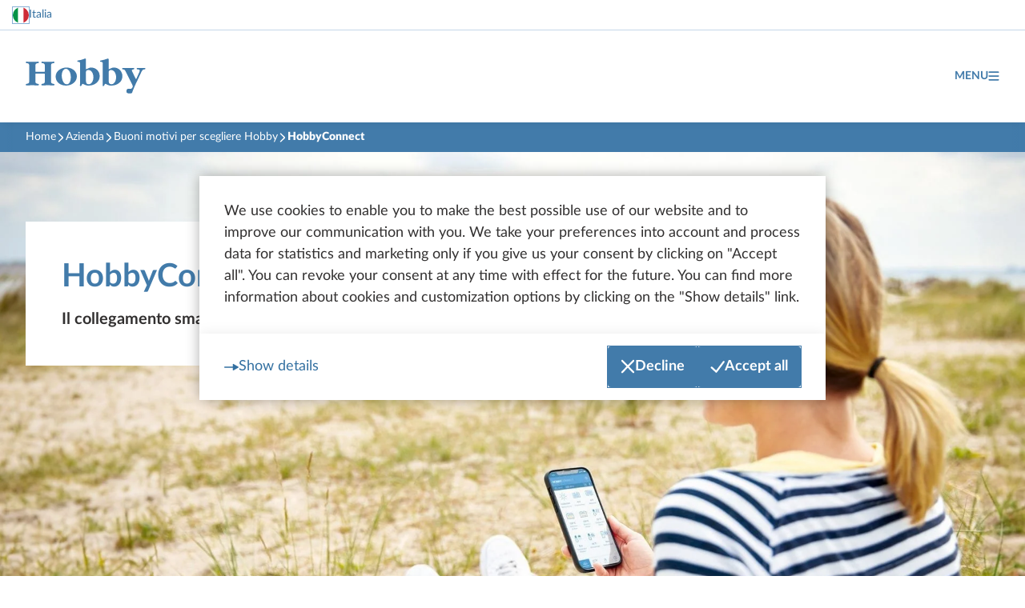

--- FILE ---
content_type: text/html; charset=utf-8
request_url: https://www.hobby-caravan.de/it/azienda/buoni-motivi-per-scegliere-hobby/hobbyconnect/
body_size: 180529
content:
<!DOCTYPE html>
<html lang="it" class="no-js">
<head>

<meta charset="utf-8">
<!-- 
	TYPO3-Umsetzung: New Communication GmbH & Co. KG | Werbe- und Marketingagentur
	Jägersberg 23 | 24103 Kiel | Fon 0431 - 90 60 7-0 | Fax 0431 - 90 60 7-77
	https://www.new-communication.de | hello[at]new-communication.de

	This website is powered by TYPO3 - inspiring people to share!
	TYPO3 is a free open source Content Management Framework initially created by Kasper Skaarhoj and licensed under GNU/GPL.
	TYPO3 is copyright 1998-2026 of Kasper Skaarhoj. Extensions are copyright of their respective owners.
	Information and contribution at https://typo3.org/
-->



<title>HobbyConnect | Hobby Caravan</title>
<meta name="generator" content="TYPO3 CMS">
<meta name="author" content="Hobby Caravan">
<meta name="viewport" content="width=device-width, initial-scale=1, shrink-to-fit=no">
<meta name="robots" content="index,follow">
<meta property="og:site_name" content="Hobby Caravan">
<meta property="og:locale" content="it_IT">
<meta property="og:type" content="website">
<meta property="og:url" content="https://www.hobby-caravan.de/it/azienda/buoni-motivi-per-scegliere-hobby/hobbyconnect/">
<meta property="og:title" content="HobbyConnect">
<meta property="og:image" content="https://www.hobby-caravan.de/fileadmin/_processed_/4/0/csm_hobby-connect_bf0dc45f72.jpg">
<meta property="og:image:width" content="1200">
<meta property="og:image:height" content="630">
<meta name="twitter:card" content="summary">
<meta name="date" content="2025-07-17">
<meta name="apple-mobile-web-app-capable" content="yes">
<meta name="mobile-web-app-capable" content="yes">
<meta name="theme-color" content="#ffffff">
<meta name="msapplication-tilecolor" content="#ffffff">


<link href="/_assets/vite/assets/Core-U21g1MVj.css?1766064118" rel="stylesheet" >
<link href="/_assets/vite/assets/Main-CJAQeIem.css?1766064118" rel="stylesheet" >






<link rel="icon" type="image/png" href="/favicon-48x48.png" sizes="48x48" />
    <link rel="icon" type="image/svg+xml" href="/favicon.svg" />
    <link rel="shortcut icon" href="/favicon.ico" />
    <link rel="apple-touch-icon" sizes="180x180" href="/apple-touch-icon.png" />
    <meta name="apple-mobile-web-app-title" content="Hobby Caravan" />
    <link rel="manifest" href="/site.webmanifest" />

    <meta name="google-site-verification" content="ilXxBx8D0ZA9GR5NVdwsevm37aBf5FDU0sPWbhaABRI" />
    <meta name="google-site-verification" content="Uk0rCRaCiXsQJDYfNl6yJ9ZxdL9Bnxcx4w9OFl7K05U" />
    <meta name="facebook-domain-verification" content="9xpgw2adt8h7eazz6fntg42is95ird" />
<link rel="alternate" hreflang="de-DE" href="https://www.hobby-caravan.de/unternehmen/gute-gruende-fuer-hobby/hobbyconnect/"/>
<link rel="alternate" hreflang="en-GB" href="https://www.hobby-caravan.de/en/company/why-choosing-hobby-makes-sense/hobbyconnect/"/>
<link rel="alternate" hreflang="fr-FR" href="https://www.hobby-caravan.de/fr/entreprise/pourquoi-choisir-hobby/hobbyconnect/"/>
<link rel="alternate" hreflang="nl-NL" href="https://www.hobby-caravan.de/nl/onderneming/goede-redenen-om-voor-hobby-te-kiezen/hobbyconnect/"/>
<link rel="alternate" hreflang="it-IT" href="https://www.hobby-caravan.de/it/azienda/buoni-motivi-per-scegliere-hobby/hobbyconnect/"/>
<link rel="alternate" hreflang="fi-FI" href="https://www.hobby-caravan.de/fi/yritys/hyvae-syy-valita-hobby/hobbyconnect/"/>
<link rel="alternate" hreflang="pl-PL" href="https://www.hobby-caravan.de/pl/spolka/za-hobby-przemawiaja-twarde-fakty/hobbyconnect/"/>
<link rel="alternate" hreflang="da-DK" href="https://www.hobby-caravan.de/dk/virksomhed/gode-grunde-til-hobby/hobbyconnect/"/>
<link rel="alternate" hreflang="sv-SE" href="https://www.hobby-caravan.de/sv/foeretaget/goda-skael-att-vaelja-hobby/hobbyconnect/"/>
<link rel="alternate" hreflang="de-CH" href="https://www.hobby-caravan.de/ch_de/unternehmen/gute-gruende-fuer-hobby/hobbyconnect/"/>
<link rel="alternate" hreflang="fr-CH" href="https://www.hobby-caravan.de/ch_fr/enterprise/pourquoi-choisir-hobby/hobbyconnect/"/>
<link rel="alternate" hreflang="es-ES" href="https://www.hobby-caravan.de/es/compania/por-que-elegir-una-hobby/hobbyconnect/"/>
<link rel="alternate" hreflang="fr-BE" href="https://www.hobby-caravan.de/be_fr/enterprise/pourquoi-choisir-hobby/hobbyconnect/"/>
<link rel="alternate" hreflang="nl-BE" href="https://www.hobby-caravan.de/be_nl/onderneming/goede-redenen-om-voor-hobby-te-kiezen/hobbyconnect/"/>
<link rel="alternate" hreflang="no-NO" href="https://www.hobby-caravan.de/no/bedrift/gode-grunner-til-aa-handle-hos-hobby/hobbyconnect/"/>
<link rel="alternate" hreflang="de-AT" href="https://www.hobby-caravan.de/at/unternehmen/gute-gruende-fuer-hobby/hobbyconnect/"/>
<link rel="alternate" hreflang="en" href="https://www.hobby-caravan.de/int_en/company/why-choosing-hobby-makes-sense/hobbyconnect/"/>
<link rel="alternate" hreflang="cs" href="https://www.hobby-caravan.de/cz/spolecnost/dobre-duvody-pro-hobby/hobbyconnect/"/>
<link rel="alternate" hreflang="x-default" href="https://www.hobby-caravan.de/unternehmen/gute-gruende-fuer-hobby/hobbyconnect/"/>
<script type="application/ld+json" id="ext-schema-jsonld">{"@context":"https://schema.org/","@type":"WebPage","breadcrumb":{"@type":"BreadcrumbList","itemListElement":[{"@type":"ListItem","item":{"@type":"WebPage","@id":"https://www.hobby-caravan.de/it/"},"name":"Home","position":"1"},{"@type":"ListItem","item":{"@type":"WebPage","@id":"https://www.hobby-caravan.de/it/azienda/un-marchio-forte/"},"name":"Azienda","position":"2"},{"@type":"ListItem","item":{"@type":"WebPage","@id":"https://www.hobby-caravan.de/it/azienda/buoni-motivi-per-scegliere-hobby/"},"name":"Buoni motivi per scegliere Hobby","position":"3"},{"@type":"ListItem","item":{"@type":"WebPage","@id":"https://www.hobby-caravan.de/it/azienda/buoni-motivi-per-scegliere-hobby/hobbyconnect/"},"name":"HobbyConnect","position":"4"}]}}</script>
</head>
<body class="PageTemplate--default">


  

  
  
  
  
  

  
      
    

  
    
      
      
      
      
      
    
  

  

  
      
    


  

  <dialog id="dialog-cookieconsent" class="Dialog Dialog--narrow u-print-hide" >
    <div class="Dialog-contentBody">
      <p class="Paragraph">We use cookies to enable you to make the best possible use of our website and to improve our communication with you. We take your preferences into account and process data for statistics and marketing only if you give us your consent by clicking on "Accept all". You can revoke your consent at any time with effect for the future. You can find more information about cookies and customization options by clicking on the "Show details" link.</p>
    </div>
    <div class="Dialog-interactionGroup">
      <button class="Dialog-interactionGroup-itemLeft Link Link--styleIconPage js-dialog-trigger-open" data-dialog-id="dialog-cookieconsentdetails">Show details</button>
      <button class="Button js-cookieconsent-trigger-decline">
        
    <svg class="Button-icon" focusable="false" aria-hidden="true" xmlns="http://www.w3.org/2000/svg" role="img" viewBox="0 0 512 512" preserveAspectRatio="xMidYMid meet">
      <use href="/_assets/3f7d91fdbc2ec2791c3280e2c8fc3c13/iconsets/small/cross.svg#icon" aria-hidden="true" x="0" y="0"/>
    </svg>

        Decline
      </button>
      <button class="Button js-cookieconsent-trigger-accept">
        
    <svg class="Button-icon" focusable="false" aria-hidden="true" xmlns="http://www.w3.org/2000/svg" role="img" viewBox="0 0 512 512" preserveAspectRatio="xMidYMid meet">
      <use href="/_assets/3f7d91fdbc2ec2791c3280e2c8fc3c13/iconsets/small/check.svg#icon" aria-hidden="true" x="0" y="0"/>
    </svg>

        Accept all
      </button>
    </div>
  </dialog>


  
  

  <header id="header" class="Header u-print-hide">

    <nav class="HeaderMetaMenu HeaderMetaMenu--desktop u-container" aria-label="meta">
      
  <div class="u-hstack-static-2xs">
    
    <svg class="Icon Icon Icon--lg Icon--rounded" focusable="false" aria-hidden="true" xmlns="http://www.w3.org/2000/svg" role="img" viewBox="0 0 512 512" preserveAspectRatio="xMidYMid meet">
      <use href="/_assets/3f7d91fdbc2ec2791c3280e2c8fc3c13/iconsets/flags/flags-it.svg#icon" aria-hidden="true" x="0" y="0"/>
    </svg>

    <button class="Link Link--small js-dialog-trigger-open" data-dialog-id="languagedialog">
      Italia
    </button>
  </div>

      
    </nav>

    <nav class="HeaderMobile" aria-label="Main">

      <div class="HeaderMobile-bar">
        <a aria-label="Home" class="Header-logolink" href="/it/">
          <img src="/_assets/3f7d91fdbc2ec2791c3280e2c8fc3c13/images/logo.svg" width="150" height="58" alt="" />
        </a>

        <button class="HeaderMobile-menuTrigger Navigation-item js-disclosure-trigger" aria-controls="header-mobile-navigation-panel" aria-expanded="false">
          Menu
          
    <svg class="HeaderMobile-menuTrigger-menuIcon Navigation-item-secondaryIcon" focusable="false" aria-hidden="true" xmlns="http://www.w3.org/2000/svg" role="img" viewBox="0 0 512 512" preserveAspectRatio="xMidYMid meet">
      <use href="/_assets/3f7d91fdbc2ec2791c3280e2c8fc3c13/iconsets/small/hamburger.svg#icon" aria-hidden="true" x="0" y="0"/>
    </svg>

          
    <svg class="HeaderMobile-menuTrigger-crossIcon Navigation-item-secondaryIcon" focusable="false" aria-hidden="true" xmlns="http://www.w3.org/2000/svg" role="img" viewBox="0 0 512 512" preserveAspectRatio="xMidYMid meet">
      <use href="/_assets/3f7d91fdbc2ec2791c3280e2c8fc3c13/iconsets/small/cross.svg#icon" aria-hidden="true" x="0" y="0"/>
    </svg>

        </button>
      </div>

      <div id="header-mobile-navigation-panel" class="HeaderMobile-panel js-disclosure-panel" data-disclosure-hidden="true" data-disclosure-closeoutside="true">

        <div class="HeaderServiceMenu HeaderServiceMenu--mobile u-container">
          <a class="Navigation-item" href="/it/servizio/rivenditore-hobby/">
            
    <svg class="Navigation-item-primaryIcon" focusable="false" aria-hidden="true" xmlns="http://www.w3.org/2000/svg" role="img" viewBox="0 0 512 512" preserveAspectRatio="xMidYMid meet">
      <use href="/_assets/3f7d91fdbc2ec2791c3280e2c8fc3c13/iconsets/large/dealer.svg#icon" aria-hidden="true" x="0" y="0"/>
    </svg>

            <span class="HeaderServiceMenu-label">Rivenditori</span>
          </a>

          <a class="Navigation-item" href="/it/i-nostri-modelli/confronto-tra-modelli/">
            
    <svg class="Navigation-item-primaryIcon js-favorites-nonedisplay" focusable="false" aria-hidden="true" xmlns="http://www.w3.org/2000/svg" role="img" viewBox="0 0 512 512" preserveAspectRatio="xMidYMid meet">
      <use href="/_assets/3f7d91fdbc2ec2791c3280e2c8fc3c13/iconsets/large/favorite-empty.svg#icon" aria-hidden="true" x="0" y="0"/>
    </svg>

            
    <svg class="Navigation-item-primaryIcon js-favorites-somedisplay" focusable="false" aria-hidden="true" xmlns="http://www.w3.org/2000/svg" role="img" viewBox="0 0 512 512" preserveAspectRatio="xMidYMid meet">
      <use href="/_assets/3f7d91fdbc2ec2791c3280e2c8fc3c13/iconsets/large/favorite-full.svg#icon" aria-hidden="true" x="0" y="0"/>
    </svg>

            <span class="HeaderServiceMenu-label">Preferiti</span>
            <span class="Badge Badge--note js-favorites-amount"></span>
          </a>
        </div>

        <ul class="HeaderMobile-navigation js-disclosure-list" data-disclosure-multiexpand="false" >

          
            <li class="HeaderMobileProductNavigation-menuItem">
              

                  <button class="HeaderMobileProductNavigation-submenuTrigger Navigation-item js-disclosure-trigger" aria-controls="header-mobile-productnavigation-level2-1" aria-expanded="false">
                    
                      
    <svg class="Navigation-item-primaryIcon" focusable="false" aria-hidden="true" xmlns="http://www.w3.org/2000/svg" role="img" viewBox="0 0 512 512" preserveAspectRatio="xMidYMid meet">
      <use href="/_assets/3f7d91fdbc2ec2791c3280e2c8fc3c13/iconsets/large/caravan.svg#icon" aria-hidden="true" x="0" y="0"/>
    </svg>

                    
                    <span class="Navigation-item-label">Caravans</span>
                    
    <svg class="HeaderMobileProductNavigation-submenuTrigger-openIcon Navigation-item-secondaryIcon" focusable="false" aria-hidden="true" xmlns="http://www.w3.org/2000/svg" role="img" viewBox="0 0 512 512" preserveAspectRatio="xMidYMid meet">
      <use href="/_assets/3f7d91fdbc2ec2791c3280e2c8fc3c13/iconsets/small/chevron-down.svg#icon" aria-hidden="true" x="0" y="0"/>
    </svg>

                    
    <svg class="HeaderMobileProductNavigation-submenuTrigger-closeIcon Navigation-item-secondaryIcon" focusable="false" aria-hidden="true" xmlns="http://www.w3.org/2000/svg" role="img" viewBox="0 0 512 512" preserveAspectRatio="xMidYMid meet">
      <use href="/_assets/3f7d91fdbc2ec2791c3280e2c8fc3c13/iconsets/small/chevron-up.svg#icon" aria-hidden="true" x="0" y="0"/>
    </svg>

                  </button>

                  <div id="header-mobile-productnavigation-level2-1" class="HeaderMobileProductNavigation-submenuPanel js-disclosure-panel" data-disclosure-hidden="true" data-disclosure-closeoutside="true" data-theme="dark">

                    <ul class="HeaderMobileProductNavigation-defaultList">
                      
                        
                            <li class="HeaderMobileProductNavigation-defaultSubmenuItem">
                              <a href="/it/i-nostri-modelli/novita-hobby-2026/" class="Navigation-item Navigation-item--secondary js-disclosure-trigger" aria-controls="header-mobile-navigation-panel">
                                Novità 2026
                              </a>
                            </li>
                          
                      
                        
                            <li class="HeaderMobileProductNavigation-defaultSubmenuItem">
                              <a href="/it/caravans/" class="Navigation-item Navigation-item--secondary js-disclosure-trigger" aria-controls="header-mobile-navigation-panel">
                                Panoramica della serie
                              </a>
                            </li>
                          
                      
                        
                            <li class="HeaderMobileProductNavigation-defaultSubmenuItem">
                              <a href="/it/i-nostri-modelli/configuratore/#/?vehicletypes=1" class="Navigation-item Navigation-item--secondary js-disclosure-trigger" aria-controls="header-mobile-navigation-panel">
                                Trova e configura i modelli
                              </a>
                            </li>
                          
                      
                        
                            <li class="HeaderMobileProductNavigation-defaultSubmenuItem">
                              <a href="/it/i-nostri-modelli/confronto-tra-modelli/#non-motorized" class="Navigation-item Navigation-item--secondary js-disclosure-trigger" aria-controls="header-mobile-navigation-panel">
                                Confronta i modelli
                              </a>
                            </li>
                          
                      
                        
                            <li class="HeaderMobileProductNavigation-defaultSubmenuItem">
                              <a href="/it/caravans/dotazioni/" class="Navigation-item Navigation-item--secondary js-disclosure-trigger" aria-controls="header-mobile-navigation-panel">
                                Dotazione completa HobbyKomplett
                              </a>
                            </li>
                          
                      
                        
                            <li class="HeaderMobileProductNavigation-defaultSubmenuItem">
                              <a href="/it/caravans/dotazione-speciale/" class="Navigation-item Navigation-item--secondary js-disclosure-trigger" aria-controls="header-mobile-navigation-panel">
                                Dotazione speciale
                              </a>
                            </li>
                          
                      
                        
                      
                        
                      
                        
                      
                        
                      
                        
                      
                        
                      
                    </ul>

                    <ul class="HeaderMobileProductNavigation-productList">
                      
                        
                      
                        
                      
                        
                      
                        
                      
                        
                      
                        
                      
                        
                          <li class="HeaderMobileProductNavigation-productSubmenuItem">
                            
                              <div class="HeaderMobileProductNavigation-interiorImageContainer">
                                <img class="HeaderMobileProductNavigation-interiorImage" src="/fileadmin/_processed_/e/0/csm_ontour-totale_3b6176240a.jpg" width="360" height="180" alt="" />
                              </div>
                            
                            
                              <img class="HeaderMobileProductNavigation-cutoutImage" src="/fileadmin/_processed_/9/2/csm_ontour-freisteller_6f13e0be0a.png" width="160" height="90" alt="" />
                            
                            <p class="Heading Heading--level2">ONTOUR</p>
                            <div class="u-vstack-static-2xs">
                              <div>
                                <a href="/it/caravans/ontour/" class="Link Link--styleIconPage">
                                  <span class="u-visuallyHidden">ONTOUR</span> Scopri la serie
                                </a>
                              </div>
                              <div>
                                <a href="/it/caravans/ontour/#vehicleModelTypeList" class="Link Link--styleIconPage">
                                  Ai modelli <span class="u-visuallyHidden">ONTOUR</span>
                                </a>
                              </div>
                            </div>
                          </li>
                        
                      
                        
                          <li class="HeaderMobileProductNavigation-productSubmenuItem">
                            
                              <div class="HeaderMobileProductNavigation-interiorImageContainer">
                                <img class="HeaderMobileProductNavigation-interiorImage" src="/fileadmin/_processed_/9/1/csm_deluxe-totale_8020e22352.jpg" width="360" height="180" alt="" />
                              </div>
                            
                            
                              <img class="HeaderMobileProductNavigation-cutoutImage" src="/fileadmin/_processed_/0/a/csm_deluxe-freisteller_740a6cb75c.png" width="160" height="90" alt="" />
                            
                            <p class="Heading Heading--level2">DE LUXE</p>
                            <div class="u-vstack-static-2xs">
                              <div>
                                <a href="/it/caravans/de-luxe/" class="Link Link--styleIconPage">
                                  <span class="u-visuallyHidden">DE LUXE</span> Scopri la serie
                                </a>
                              </div>
                              <div>
                                <a href="/it/caravans/de-luxe/#vehicleModelTypeList" class="Link Link--styleIconPage">
                                  Ai modelli <span class="u-visuallyHidden">DE LUXE</span>
                                </a>
                              </div>
                            </div>
                          </li>
                        
                      
                        
                          <li class="HeaderMobileProductNavigation-productSubmenuItem">
                            
                              <div class="HeaderMobileProductNavigation-interiorImageContainer">
                                <img class="HeaderMobileProductNavigation-interiorImage" src="/fileadmin/_processed_/c/8/csm_excellent-totale_2390398091.jpg" width="360" height="180" alt="" />
                              </div>
                            
                            
                              <img class="HeaderMobileProductNavigation-cutoutImage" src="/fileadmin/_processed_/0/a/csm_excellent-freisteller_94e5123621.png" width="160" height="90" alt="" />
                            
                            <p class="Heading Heading--level2">EXCELLENT</p>
                            <div class="u-vstack-static-2xs">
                              <div>
                                <a href="/it/caravans/excellent/" class="Link Link--styleIconPage">
                                  <span class="u-visuallyHidden">EXCELLENT</span> Scopri la serie
                                </a>
                              </div>
                              <div>
                                <a href="/it/caravans/excellent/#vehicleModelTypeList" class="Link Link--styleIconPage">
                                  Ai modelli <span class="u-visuallyHidden">EXCELLENT</span>
                                </a>
                              </div>
                            </div>
                          </li>
                        
                      
                        
                          <li class="HeaderMobileProductNavigation-productSubmenuItem">
                            
                              <div class="HeaderMobileProductNavigation-interiorImageContainer">
                                <img class="HeaderMobileProductNavigation-interiorImage" src="/fileadmin/_processed_/b/a/csm_excellent-edition-totale_8ffc4e1b72.jpg" width="360" height="180" alt="" />
                              </div>
                            
                            
                              <img class="HeaderMobileProductNavigation-cutoutImage" src="/fileadmin/_processed_/f/0/csm_excellent-edition-freisteller_8a8fdf1558.png" width="160" height="90" alt="" />
                            
                            <p class="Heading Heading--level2">EXCELLENT EDITION</p>
                            <div class="u-vstack-static-2xs">
                              <div>
                                <a href="/it/caravans/excellent-edition/" class="Link Link--styleIconPage">
                                  <span class="u-visuallyHidden">EXCELLENT EDITION</span> Scopri la serie
                                </a>
                              </div>
                              <div>
                                <a href="/it/caravans/excellent-edition/#vehicleModelTypeList" class="Link Link--styleIconPage">
                                  Ai modelli <span class="u-visuallyHidden">EXCELLENT EDITION</span>
                                </a>
                              </div>
                            </div>
                          </li>
                        
                      
                        
                          <li class="HeaderMobileProductNavigation-productSubmenuItem">
                            
                              <div class="HeaderMobileProductNavigation-interiorImageContainer">
                                <img class="HeaderMobileProductNavigation-interiorImage" src="/fileadmin/_processed_/e/c/csm_prestige-totale_34036db7bd.jpg" width="360" height="180" alt="" />
                              </div>
                            
                            
                              <img class="HeaderMobileProductNavigation-cutoutImage" src="/fileadmin/_processed_/7/4/csm_prestige-freisteller_36cce019f1.png" width="160" height="90" alt="" />
                            
                            <p class="Heading Heading--level2">PRESTIGE</p>
                            <div class="u-vstack-static-2xs">
                              <div>
                                <a href="/it/caravans/prestige/" class="Link Link--styleIconPage">
                                  <span class="u-visuallyHidden">PRESTIGE</span> Scopri la serie
                                </a>
                              </div>
                              <div>
                                <a href="/it/caravans/prestige/#vehicleModelTypeList" class="Link Link--styleIconPage">
                                  Ai modelli <span class="u-visuallyHidden">PRESTIGE</span>
                                </a>
                              </div>
                            </div>
                          </li>
                        
                      
                        
                          <li class="HeaderMobileProductNavigation-productSubmenuItem">
                            
                              <div class="HeaderMobileProductNavigation-interiorImageContainer">
                                <img class="HeaderMobileProductNavigation-interiorImage" src="/fileadmin/_processed_/1/c/csm_maxia-totale_607dae80ab.jpg" width="360" height="180" alt="" />
                              </div>
                            
                            
                              <img class="HeaderMobileProductNavigation-cutoutImage" src="/fileadmin/_processed_/d/d/csm_maxia-freisteller_e649c5ba0b.png" width="160" height="90" alt="" />
                            
                            <p class="Heading Heading--level2">MAXIA</p>
                            <div class="u-vstack-static-2xs">
                              <div>
                                <a href="/it/caravans/maxia/" class="Link Link--styleIconPage">
                                  <span class="u-visuallyHidden">MAXIA</span> Scopri la serie
                                </a>
                              </div>
                              <div>
                                <a href="/it/caravans/maxia/#vehicleModelTypeList" class="Link Link--styleIconPage">
                                  Ai modelli <span class="u-visuallyHidden">MAXIA</span>
                                </a>
                              </div>
                            </div>
                          </li>
                        
                      
                    </ul>

                  </div>

                
            </li>
          
            <li class="HeaderMobileProductNavigation-menuItem">
              

                  <button class="HeaderMobileProductNavigation-submenuTrigger Navigation-item js-disclosure-trigger" aria-controls="header-mobile-productnavigation-level2-2" aria-expanded="false">
                    
                      
    <svg class="Navigation-item-primaryIcon" focusable="false" aria-hidden="true" xmlns="http://www.w3.org/2000/svg" role="img" viewBox="0 0 512 512" preserveAspectRatio="xMidYMid meet">
      <use href="/_assets/3f7d91fdbc2ec2791c3280e2c8fc3c13/iconsets/large/motorhome.svg#icon" aria-hidden="true" x="0" y="0"/>
    </svg>

                    
                    <span class="Navigation-item-label">Camper</span>
                    
    <svg class="HeaderMobileProductNavigation-submenuTrigger-openIcon Navigation-item-secondaryIcon" focusable="false" aria-hidden="true" xmlns="http://www.w3.org/2000/svg" role="img" viewBox="0 0 512 512" preserveAspectRatio="xMidYMid meet">
      <use href="/_assets/3f7d91fdbc2ec2791c3280e2c8fc3c13/iconsets/small/chevron-down.svg#icon" aria-hidden="true" x="0" y="0"/>
    </svg>

                    
    <svg class="HeaderMobileProductNavigation-submenuTrigger-closeIcon Navigation-item-secondaryIcon" focusable="false" aria-hidden="true" xmlns="http://www.w3.org/2000/svg" role="img" viewBox="0 0 512 512" preserveAspectRatio="xMidYMid meet">
      <use href="/_assets/3f7d91fdbc2ec2791c3280e2c8fc3c13/iconsets/small/chevron-up.svg#icon" aria-hidden="true" x="0" y="0"/>
    </svg>

                  </button>

                  <div id="header-mobile-productnavigation-level2-2" class="HeaderMobileProductNavigation-submenuPanel js-disclosure-panel" data-disclosure-hidden="true" data-disclosure-closeoutside="true" data-theme="dark">

                    <ul class="HeaderMobileProductNavigation-defaultList">
                      
                        
                            <li class="HeaderMobileProductNavigation-defaultSubmenuItem">
                              <a href="/it/i-nostri-modelli/novita-hobby-2026/" class="Navigation-item Navigation-item--secondary js-disclosure-trigger" aria-controls="header-mobile-navigation-panel">
                                Novità 2026
                              </a>
                            </li>
                          
                      
                        
                            <li class="HeaderMobileProductNavigation-defaultSubmenuItem">
                              <a href="/it/camper/" class="Navigation-item Navigation-item--secondary js-disclosure-trigger" aria-controls="header-mobile-navigation-panel">
                                Panoramica della serie
                              </a>
                            </li>
                          
                      
                        
                            <li class="HeaderMobileProductNavigation-defaultSubmenuItem">
                              <a href="/it/i-nostri-modelli/configuratore/#/?vehicletypes=2" class="Navigation-item Navigation-item--secondary js-disclosure-trigger" aria-controls="header-mobile-navigation-panel">
                                Trova e configura i modelli
                              </a>
                            </li>
                          
                      
                        
                            <li class="HeaderMobileProductNavigation-defaultSubmenuItem">
                              <a href="/it/i-nostri-modelli/confronto-tra-modelli/#motorized" class="Navigation-item Navigation-item--secondary js-disclosure-trigger" aria-controls="header-mobile-navigation-panel">
                                Confronta i modelli
                              </a>
                            </li>
                          
                      
                        
                            <li class="HeaderMobileProductNavigation-defaultSubmenuItem">
                              <a href="/it/camper/dotazioni/" class="Navigation-item Navigation-item--secondary js-disclosure-trigger" aria-controls="header-mobile-navigation-panel">
                                Dotazione completa HobbyKomplett
                              </a>
                            </li>
                          
                      
                        
                            <li class="HeaderMobileProductNavigation-defaultSubmenuItem">
                              <a href="/it/camper/dotazione-speciale/" class="Navigation-item Navigation-item--secondary js-disclosure-trigger" aria-controls="header-mobile-navigation-panel">
                                Dotazione speciale
                              </a>
                            </li>
                          
                      
                        
                      
                        
                      
                        
                      
                        
                      
                        
                      
                    </ul>

                    <ul class="HeaderMobileProductNavigation-productList">
                      
                        
                      
                        
                      
                        
                      
                        
                      
                        
                      
                        
                      
                        
                          <li class="HeaderMobileProductNavigation-productSubmenuItem">
                            
                              <div class="HeaderMobileProductNavigation-interiorImageContainer">
                                <img class="HeaderMobileProductNavigation-interiorImage" src="/fileadmin/_processed_/1/0/csm_ontour-c-totale_1a05d30c45.jpg" width="360" height="180" alt="" />
                              </div>
                            
                            
                              <img class="HeaderMobileProductNavigation-cutoutImage" src="/fileadmin/_processed_/f/2/csm_ontour-c-freisteller_da91262c64.png" width="160" height="90" alt="" />
                            
                            <p class="Heading Heading--level2">ONTOUR C</p>
                            <div class="u-vstack-static-2xs">
                              <div>
                                <a href="/it/camper/ontour-c/" class="Link Link--styleIconPage">
                                  <span class="u-visuallyHidden">ONTOUR C</span> Scopri la serie
                                </a>
                              </div>
                              <div>
                                <a href="/it/camper/ontour-c/#vehicleModelTypeList" class="Link Link--styleIconPage">
                                  Ai modelli <span class="u-visuallyHidden">ONTOUR C</span>
                                </a>
                              </div>
                            </div>
                          </li>
                        
                      
                        
                          <li class="HeaderMobileProductNavigation-productSubmenuItem">
                            
                              <div class="HeaderMobileProductNavigation-interiorImageContainer">
                                <img class="HeaderMobileProductNavigation-interiorImage" src="/fileadmin/_processed_/7/c/csm_ontour-t-totale_7c24ebbdf4.jpg" width="360" height="180" alt="" />
                              </div>
                            
                            
                              <img class="HeaderMobileProductNavigation-cutoutImage" src="/fileadmin/_processed_/a/8/csm_ontour-t-freisteller_c6e0ecf14b.png" width="160" height="90" alt="" />
                            
                            <p class="Heading Heading--level2">ONTOUR T</p>
                            <div class="u-vstack-static-2xs">
                              <div>
                                <a href="/it/camper/ontour-t/" class="Link Link--styleIconPage">
                                  <span class="u-visuallyHidden">ONTOUR T</span> Scopri la serie
                                </a>
                              </div>
                              <div>
                                <a href="/it/camper/ontour-t/#vehicleModelTypeList" class="Link Link--styleIconPage">
                                  Ai modelli <span class="u-visuallyHidden">ONTOUR T</span>
                                </a>
                              </div>
                            </div>
                          </li>
                        
                      
                        
                          <li class="HeaderMobileProductNavigation-productSubmenuItem">
                            
                              <div class="HeaderMobileProductNavigation-interiorImageContainer">
                                <img class="HeaderMobileProductNavigation-interiorImage" src="/fileadmin/_processed_/0/2/csm_ontour-a-totale_9ac0eab451.jpg" width="360" height="180" alt="" />
                              </div>
                            
                            
                              <img class="HeaderMobileProductNavigation-cutoutImage" src="/fileadmin/_processed_/c/c/csm_ontour-a-freisteller_b946bab391.png" width="160" height="90" alt="" />
                            
                            <p class="Heading Heading--level2">ONTOUR A</p>
                            <div class="u-vstack-static-2xs">
                              <div>
                                <a href="/it/camper/ontour-a/" class="Link Link--styleIconPage">
                                  <span class="u-visuallyHidden">ONTOUR A</span> Scopri la serie
                                </a>
                              </div>
                              <div>
                                <a href="/it/camper/ontour-a/#vehicleModelTypeList" class="Link Link--styleIconPage">
                                  Ai modelli <span class="u-visuallyHidden">ONTOUR A</span>
                                </a>
                              </div>
                            </div>
                          </li>
                        
                      
                        
                          <li class="HeaderMobileProductNavigation-productSubmenuItem">
                            
                              <div class="HeaderMobileProductNavigation-interiorImageContainer">
                                <img class="HeaderMobileProductNavigation-interiorImage" src="/fileadmin/_processed_/8/1/csm_prestige-t-totale_a4f0ec3380.jpg" width="360" height="180" alt="" />
                              </div>
                            
                            
                              <img class="HeaderMobileProductNavigation-cutoutImage" src="/fileadmin/_processed_/c/8/csm_prestige-t-freisteller_bf9a2631de.png" width="160" height="90" alt="" />
                            
                            <p class="Heading Heading--level2">PRESTIGE T</p>
                            <div class="u-vstack-static-2xs">
                              <div>
                                <a href="/it/camper/prestige-t/" class="Link Link--styleIconPage">
                                  <span class="u-visuallyHidden">PRESTIGE T</span> Scopri la serie
                                </a>
                              </div>
                              <div>
                                <a href="/it/camper/prestige-t/#vehicleModelTypeList" class="Link Link--styleIconPage">
                                  Ai modelli <span class="u-visuallyHidden">PRESTIGE T</span>
                                </a>
                              </div>
                            </div>
                          </li>
                        
                      
                        
                          <li class="HeaderMobileProductNavigation-productSubmenuItem">
                            
                              <div class="HeaderMobileProductNavigation-interiorImageContainer">
                                <img class="HeaderMobileProductNavigation-interiorImage" src="/fileadmin/_processed_/3/8/csm_maxia-t-totale_1d383d7f70.jpg" width="360" height="180" alt="" />
                              </div>
                            
                            
                              <img class="HeaderMobileProductNavigation-cutoutImage" src="/fileadmin/_processed_/b/f/csm_maxia-t-freisteller_80b68c0d94.png" width="160" height="90" alt="" />
                            
                            <p class="Heading Heading--level2">MAXIA T</p>
                            <div class="u-vstack-static-2xs">
                              <div>
                                <a href="/it/camper/maxia-t/" class="Link Link--styleIconPage">
                                  <span class="u-visuallyHidden">MAXIA T</span> Scopri la serie
                                </a>
                              </div>
                              <div>
                                <a href="/it/camper/maxia-t/#vehicleModelTypeList" class="Link Link--styleIconPage">
                                  Ai modelli <span class="u-visuallyHidden">MAXIA T</span>
                                </a>
                              </div>
                            </div>
                          </li>
                        
                      
                    </ul>

                  </div>

                
            </li>
          
            <li class="HeaderMobileProductNavigation-menuItem">
              

                  <button class="HeaderMobileProductNavigation-submenuTrigger Navigation-item js-disclosure-trigger" aria-controls="header-mobile-productnavigation-level2-3" aria-expanded="false">
                    
                      
    <svg class="Navigation-item-primaryIcon" focusable="false" aria-hidden="true" xmlns="http://www.w3.org/2000/svg" role="img" viewBox="0 0 512 512" preserveAspectRatio="xMidYMid meet">
      <use href="/_assets/3f7d91fdbc2ec2791c3280e2c8fc3c13/iconsets/large/van.svg#icon" aria-hidden="true" x="0" y="0"/>
    </svg>

                    
                    <span class="Navigation-item-label">Furgonati</span>
                    
    <svg class="HeaderMobileProductNavigation-submenuTrigger-openIcon Navigation-item-secondaryIcon" focusable="false" aria-hidden="true" xmlns="http://www.w3.org/2000/svg" role="img" viewBox="0 0 512 512" preserveAspectRatio="xMidYMid meet">
      <use href="/_assets/3f7d91fdbc2ec2791c3280e2c8fc3c13/iconsets/small/chevron-down.svg#icon" aria-hidden="true" x="0" y="0"/>
    </svg>

                    
    <svg class="HeaderMobileProductNavigation-submenuTrigger-closeIcon Navigation-item-secondaryIcon" focusable="false" aria-hidden="true" xmlns="http://www.w3.org/2000/svg" role="img" viewBox="0 0 512 512" preserveAspectRatio="xMidYMid meet">
      <use href="/_assets/3f7d91fdbc2ec2791c3280e2c8fc3c13/iconsets/small/chevron-up.svg#icon" aria-hidden="true" x="0" y="0"/>
    </svg>

                  </button>

                  <div id="header-mobile-productnavigation-level2-3" class="HeaderMobileProductNavigation-submenuPanel js-disclosure-panel" data-disclosure-hidden="true" data-disclosure-closeoutside="true" data-theme="dark">

                    <ul class="HeaderMobileProductNavigation-defaultList">
                      
                        
                            <li class="HeaderMobileProductNavigation-defaultSubmenuItem">
                              <a href="/it/i-nostri-modelli/novita-hobby-2026/" class="Navigation-item Navigation-item--secondary js-disclosure-trigger" aria-controls="header-mobile-navigation-panel">
                                Novità 2026
                              </a>
                            </li>
                          
                      
                        
                            <li class="HeaderMobileProductNavigation-defaultSubmenuItem">
                              <a href="/it/furgonati/" class="Navigation-item Navigation-item--secondary js-disclosure-trigger" aria-controls="header-mobile-navigation-panel">
                                Panoramica
                              </a>
                            </li>
                          
                      
                        
                            <li class="HeaderMobileProductNavigation-defaultSubmenuItem">
                              <a href="/it/i-nostri-modelli/configuratore/#/?vehicletypes=3" class="Navigation-item Navigation-item--secondary js-disclosure-trigger" aria-controls="header-mobile-navigation-panel">
                                Trova e configura i modelli
                              </a>
                            </li>
                          
                      
                        
                            <li class="HeaderMobileProductNavigation-defaultSubmenuItem">
                              <a href="/it/i-nostri-modelli/confronto-tra-modelli/#motorized" class="Navigation-item Navigation-item--secondary js-disclosure-trigger" aria-controls="header-mobile-navigation-panel">
                                Confronta i modelli
                              </a>
                            </li>
                          
                      
                        
                            <li class="HeaderMobileProductNavigation-defaultSubmenuItem">
                              <a href="/it/furgonati/dotazione/" class="Navigation-item Navigation-item--secondary js-disclosure-trigger" aria-controls="header-mobile-navigation-panel">
                                Dotazione completa HobbyKomplett
                              </a>
                            </li>
                          
                      
                        
                            <li class="HeaderMobileProductNavigation-defaultSubmenuItem">
                              <a href="/it/furgonati/dotazione-speciale/" class="Navigation-item Navigation-item--secondary js-disclosure-trigger" aria-controls="header-mobile-navigation-panel">
                                Dotazione speciale
                              </a>
                            </li>
                          
                      
                        
                      
                        
                      
                        
                      
                    </ul>

                    <ul class="HeaderMobileProductNavigation-productList">
                      
                        
                      
                        
                      
                        
                      
                        
                      
                        
                      
                        
                      
                        
                          <li class="HeaderMobileProductNavigation-productSubmenuItem">
                            
                              <div class="HeaderMobileProductNavigation-interiorImageContainer">
                                <img class="HeaderMobileProductNavigation-interiorImage" src="/fileadmin/_processed_/5/e/csm_ontour-van-totale_8552c06648.jpg" width="360" height="180" alt="" />
                              </div>
                            
                            
                              <img class="HeaderMobileProductNavigation-cutoutImage" src="/fileadmin/_processed_/0/9/csm_ontour-van-freisteller_b3add8e9a6.png" width="160" height="90" alt="" />
                            
                            <p class="Heading Heading--level2">ONTOUR VAN</p>
                            <div class="u-vstack-static-2xs">
                              <div>
                                <a href="/it/furgonati/ontour-van/" class="Link Link--styleIconPage">
                                  <span class="u-visuallyHidden">ONTOUR VAN</span> Scopri la serie
                                </a>
                              </div>
                              <div>
                                <a href="/it/furgonati/ontour-van/#vehicleModelTypeList" class="Link Link--styleIconPage">
                                  Ai modelli <span class="u-visuallyHidden">ONTOUR VAN</span>
                                </a>
                              </div>
                            </div>
                          </li>
                        
                      
                        
                          <li class="HeaderMobileProductNavigation-productSubmenuItem">
                            
                              <div class="HeaderMobileProductNavigation-interiorImageContainer">
                                <img class="HeaderMobileProductNavigation-interiorImage" src="/fileadmin/_processed_/0/b/csm_prestige-van-totale_53260880e6.jpg" width="360" height="180" alt="" />
                              </div>
                            
                            
                              <img class="HeaderMobileProductNavigation-cutoutImage" src="/fileadmin/_processed_/0/8/csm_prestige-van-freisteller_ebc50f7916.png" width="160" height="90" alt="" />
                            
                            <p class="Heading Heading--level2">PRESTIGE VAN</p>
                            <div class="u-vstack-static-2xs">
                              <div>
                                <a href="/it/furgonati/prestige-van/" class="Link Link--styleIconPage">
                                  <span class="u-visuallyHidden">PRESTIGE VAN</span> Scopri la serie
                                </a>
                              </div>
                              <div>
                                <a href="/it/furgonati/prestige-van/#vehicleModelTypeList" class="Link Link--styleIconPage">
                                  Ai modelli <span class="u-visuallyHidden">PRESTIGE VAN</span>
                                </a>
                              </div>
                            </div>
                          </li>
                        
                      
                        
                          <li class="HeaderMobileProductNavigation-productSubmenuItem">
                            
                              <div class="HeaderMobileProductNavigation-interiorImageContainer">
                                <img class="HeaderMobileProductNavigation-interiorImage" src="/fileadmin/_processed_/0/b/csm_prestige-van-totale_53260880e6.jpg" width="360" height="180" alt="" />
                              </div>
                            
                            
                              <img class="HeaderMobileProductNavigation-cutoutImage" src="/fileadmin/_processed_/9/5/csm_prestige-van-first_edition-freisteller_1ed973de61.png" width="160" height="90" alt="" />
                            
                            <p class="Heading Heading--level2">PRESTIGE VAN First Edition</p>
                            <div class="u-vstack-static-2xs">
                              <div>
                                <a href="/it/furgonati/prestige-van-first-edition/" class="Link Link--styleIconPage">
                                  <span class="u-visuallyHidden">PRESTIGE VAN First Edition</span> Scopri la serie
                                </a>
                              </div>
                              <div>
                                <a href="/it/furgonati/prestige-van-first-edition/#vehicleModelTypeList" class="Link Link--styleIconPage">
                                  Ai modelli <span class="u-visuallyHidden">PRESTIGE VAN First Edition</span>
                                </a>
                              </div>
                            </div>
                          </li>
                        
                      
                    </ul>

                  </div>

                
            </li>
          

          
            <li class="HeaderMobileMainNavigation-menuItem">
              

                  <button class="HeaderMobileMainNavigation-submenuTrigger Navigation-item js-disclosure-trigger" aria-controls="header-mobile-mainnavigation-level2-1"
                     aria-expanded="false">
                    <span class="Navigation-item-label">I nostri modelli</span>
                    
    <svg class="HeaderMobileMainNavigation-submenuTrigger-openIcon Navigation-item-secondaryIcon" focusable="false" aria-hidden="true" xmlns="http://www.w3.org/2000/svg" role="img" viewBox="0 0 512 512" preserveAspectRatio="xMidYMid meet">
      <use href="/_assets/3f7d91fdbc2ec2791c3280e2c8fc3c13/iconsets/small/chevron-down.svg#icon" aria-hidden="true" x="0" y="0"/>
    </svg>

                    
    <svg class="HeaderMobileMainNavigation-submenuTrigger-closeIcon Navigation-item-secondaryIcon" focusable="false" aria-hidden="true" xmlns="http://www.w3.org/2000/svg" role="img" viewBox="0 0 512 512" preserveAspectRatio="xMidYMid meet">
      <use href="/_assets/3f7d91fdbc2ec2791c3280e2c8fc3c13/iconsets/small/chevron-up.svg#icon" aria-hidden="true" x="0" y="0"/>
    </svg>

                  </button>

                  <ul id="header-mobile-mainnavigation-level2-1" class="HeaderMobileMainNavigation-submenuPanel js-disclosure-panel" data-disclosure-closeoutside="true" aria-hidden="true" role="list" data-disclosure-hidden="true" data-theme="dark">
                    
                      <li class="HeaderMobileMainNavigation-submenuItem">
                        <a href="/it/i-nostri-modelli/novita-hobby-2026/" class="Navigation-item Navigation-item--secondary">
                          Novità Hobby 2026
                        </a>
                      </li>
                    
                      <li class="HeaderMobileMainNavigation-submenuItem">
                        <a href="/it/i-nostri-modelli/configuratore/" class="Navigation-item Navigation-item--secondary">
                          Configuratore
                        </a>
                      </li>
                    
                      <li class="HeaderMobileMainNavigation-submenuItem">
                        <a href="/it/i-nostri-modelli/confronto-tra-modelli/" class="Navigation-item Navigation-item--secondary">
                          Confronto tra modelli
                        </a>
                      </li>
                    
                  </ul>

                
            </li>
          
            <li class="HeaderMobileMainNavigation-menuItem">
              

                  <button class="HeaderMobileMainNavigation-submenuTrigger Navigation-item js-disclosure-trigger" aria-controls="header-mobile-mainnavigation-level2-2"
                     aria-expanded="false">
                    <span class="Navigation-item-label">Servizio</span>
                    
    <svg class="HeaderMobileMainNavigation-submenuTrigger-openIcon Navigation-item-secondaryIcon" focusable="false" aria-hidden="true" xmlns="http://www.w3.org/2000/svg" role="img" viewBox="0 0 512 512" preserveAspectRatio="xMidYMid meet">
      <use href="/_assets/3f7d91fdbc2ec2791c3280e2c8fc3c13/iconsets/small/chevron-down.svg#icon" aria-hidden="true" x="0" y="0"/>
    </svg>

                    
    <svg class="HeaderMobileMainNavigation-submenuTrigger-closeIcon Navigation-item-secondaryIcon" focusable="false" aria-hidden="true" xmlns="http://www.w3.org/2000/svg" role="img" viewBox="0 0 512 512" preserveAspectRatio="xMidYMid meet">
      <use href="/_assets/3f7d91fdbc2ec2791c3280e2c8fc3c13/iconsets/small/chevron-up.svg#icon" aria-hidden="true" x="0" y="0"/>
    </svg>

                  </button>

                  <ul id="header-mobile-mainnavigation-level2-2" class="HeaderMobileMainNavigation-submenuPanel js-disclosure-panel" data-disclosure-closeoutside="true" aria-hidden="true" role="list" data-disclosure-hidden="true" data-theme="dark">
                    
                      <li class="HeaderMobileMainNavigation-submenuItem">
                        <a href="/it/servizio/rivenditore-hobby/" class="Navigation-item Navigation-item--secondary">
                          Rivenditore Hobby
                        </a>
                      </li>
                    
                      <li class="HeaderMobileMainNavigation-submenuItem">
                        <a href="/it/servizio/download/" class="Navigation-item Navigation-item--secondary">
                          Download
                        </a>
                      </li>
                    
                      <li class="HeaderMobileMainNavigation-submenuItem">
                        <a href="/it/contatti/" class="Navigation-item Navigation-item--secondary">
                          Contatto
                        </a>
                      </li>
                    
                  </ul>

                
            </li>
          
            <li class="HeaderMobileMainNavigation-menuItem">
              

                  <button class="HeaderMobileMainNavigation-submenuTrigger Navigation-item js-disclosure-trigger" aria-controls="header-mobile-mainnavigation-level2-3"
                     aria-expanded="false">
                    <span class="Navigation-item-label">Azienda</span>
                    
    <svg class="HeaderMobileMainNavigation-submenuTrigger-openIcon Navigation-item-secondaryIcon" focusable="false" aria-hidden="true" xmlns="http://www.w3.org/2000/svg" role="img" viewBox="0 0 512 512" preserveAspectRatio="xMidYMid meet">
      <use href="/_assets/3f7d91fdbc2ec2791c3280e2c8fc3c13/iconsets/small/chevron-down.svg#icon" aria-hidden="true" x="0" y="0"/>
    </svg>

                    
    <svg class="HeaderMobileMainNavigation-submenuTrigger-closeIcon Navigation-item-secondaryIcon" focusable="false" aria-hidden="true" xmlns="http://www.w3.org/2000/svg" role="img" viewBox="0 0 512 512" preserveAspectRatio="xMidYMid meet">
      <use href="/_assets/3f7d91fdbc2ec2791c3280e2c8fc3c13/iconsets/small/chevron-up.svg#icon" aria-hidden="true" x="0" y="0"/>
    </svg>

                  </button>

                  <ul id="header-mobile-mainnavigation-level2-3" class="HeaderMobileMainNavigation-submenuPanel js-disclosure-panel" data-disclosure-closeoutside="true" aria-hidden="true" role="list" data-disclosure-hidden="true" data-theme="dark">
                    
                      <li class="HeaderMobileMainNavigation-submenuItem">
                        <a href="/it/azienda/un-marchio-forte/" class="Navigation-item Navigation-item--secondary">
                          Un marchio forte
                        </a>
                      </li>
                    
                      <li class="HeaderMobileMainNavigation-submenuItem">
                        <a href="/it/azienda/cifre-dati-fatti/" class="Navigation-item Navigation-item--secondary">
                          Cifre, dati, fatti
                        </a>
                      </li>
                    
                      <li class="HeaderMobileMainNavigation-submenuItem">
                        <a href="/it/azienda/buoni-motivi-per-scegliere-hobby/" class="Navigation-item Navigation-item--secondary">
                          Buoni motivi per scegliere Hobby
                        </a>
                      </li>
                    
                      <li class="HeaderMobileMainNavigation-submenuItem">
                        <a href="/it/azienda/sostenibilita/" class="Navigation-item Navigation-item--secondary">
                          Sostenibilità
                        </a>
                      </li>
                    
                  </ul>

                
            </li>
          

        </ul>

        <div class="HeaderMetaMenu HeaderMetaMenu--mobile u-container">
          
  <div class="u-hstack-static-2xs">
    
    <svg class="Icon Icon Icon--lg Icon--rounded" focusable="false" aria-hidden="true" xmlns="http://www.w3.org/2000/svg" role="img" viewBox="0 0 512 512" preserveAspectRatio="xMidYMid meet">
      <use href="/_assets/3f7d91fdbc2ec2791c3280e2c8fc3c13/iconsets/flags/flags-it.svg#icon" aria-hidden="true" x="0" y="0"/>
    </svg>

    <button class="Link Link--small js-dialog-trigger-open" data-dialog-id="languagedialog">
      Italia
    </button>
  </div>

          
        </div>
      </div>

    </nav>

    <nav class="HeaderDesktop" aria-label="Main">
      <a aria-label="Home" class="Header-logolink" href="/it/">
        <img src="/_assets/3f7d91fdbc2ec2791c3280e2c8fc3c13/images/logo.svg" width="150" height="58" alt="" />
      </a>

      <ul class="HeaderDesktop-navigation js-disclosure-list" data-disclosure-multiexpand="false" >
        
          <li>
            

                <button class="HeaderDesktopProductNavigation-submenuTrigger Navigation-item js-disclosure-trigger" aria-controls="header-desktop-productnavigation-level2-1" aria-expanded="false">
                  
                    
    <svg class="Navigation-item-primaryIcon" focusable="false" aria-hidden="true" xmlns="http://www.w3.org/2000/svg" role="img" viewBox="0 0 512 512" preserveAspectRatio="xMidYMid meet">
      <use href="/_assets/3f7d91fdbc2ec2791c3280e2c8fc3c13/iconsets/large/caravan.svg#icon" aria-hidden="true" x="0" y="0"/>
    </svg>

                  
                  <span class="Navigation-item-label">Caravans</span>
                  
    <svg class="HeaderDesktopProductNavigation-submenuTrigger-openIcon Navigation-item-secondaryIcon" focusable="false" aria-hidden="true" xmlns="http://www.w3.org/2000/svg" role="img" viewBox="0 0 512 512" preserveAspectRatio="xMidYMid meet">
      <use href="/_assets/3f7d91fdbc2ec2791c3280e2c8fc3c13/iconsets/small/chevron-down.svg#icon" aria-hidden="true" x="0" y="0"/>
    </svg>

                  
    <svg class="HeaderDesktopProductNavigation-submenuTrigger-closeIcon Navigation-item-secondaryIcon" focusable="false" aria-hidden="true" xmlns="http://www.w3.org/2000/svg" role="img" viewBox="0 0 512 512" preserveAspectRatio="xMidYMid meet">
      <use href="/_assets/3f7d91fdbc2ec2791c3280e2c8fc3c13/iconsets/small/chevron-up.svg#icon" aria-hidden="true" x="0" y="0"/>
    </svg>

                </button>

                <div id="header-desktop-productnavigation-level2-1" class="HeaderDesktopProductNavigation-submenuPanel js-disclosure-panel" data-disclosure-hidden="true" data-disclosure-closeoutside="true" data-theme="dark">

                  <ul class="HeaderDesktopProductNavigation-defaultList">
                    
                      
                          <li class="HeaderDesktopProductNavigation-defaultSubmenuItem">
                            <a href="/it/i-nostri-modelli/novita-hobby-2026/" class="Navigation-item Navigation-item--secondary js-disclosure-trigger" aria-controls="header-desktop-navigation-panel">
                              Novità 2026
                            </a>
                          </li>
                        
                    
                      
                          <li class="HeaderDesktopProductNavigation-defaultSubmenuItem">
                            <a href="/it/caravans/" class="Navigation-item Navigation-item--secondary js-disclosure-trigger" aria-controls="header-desktop-navigation-panel">
                              Panoramica della serie
                            </a>
                          </li>
                        
                    
                      
                          <li class="HeaderDesktopProductNavigation-defaultSubmenuItem">
                            <a href="/it/i-nostri-modelli/configuratore/#/?vehicletypes=1" class="Navigation-item Navigation-item--secondary js-disclosure-trigger" aria-controls="header-desktop-navigation-panel">
                              Trova e configura i modelli
                            </a>
                          </li>
                        
                    
                      
                          <li class="HeaderDesktopProductNavigation-defaultSubmenuItem">
                            <a href="/it/i-nostri-modelli/confronto-tra-modelli/#non-motorized" class="Navigation-item Navigation-item--secondary js-disclosure-trigger" aria-controls="header-desktop-navigation-panel">
                              Confronta i modelli
                            </a>
                          </li>
                        
                    
                      
                          <li class="HeaderDesktopProductNavigation-defaultSubmenuItem">
                            <a href="/it/caravans/dotazioni/" class="Navigation-item Navigation-item--secondary js-disclosure-trigger" aria-controls="header-desktop-navigation-panel">
                              Dotazione completa HobbyKomplett
                            </a>
                          </li>
                        
                    
                      
                          <li class="HeaderDesktopProductNavigation-defaultSubmenuItem">
                            <a href="/it/caravans/dotazione-speciale/" class="Navigation-item Navigation-item--secondary js-disclosure-trigger" aria-controls="header-desktop-navigation-panel">
                              Dotazione speciale
                            </a>
                          </li>
                        
                    
                      
                    
                      
                    
                      
                    
                      
                    
                      
                    
                      
                    
                  </ul>

                  <ul class="HeaderDesktopProductNavigation-productList">
                    
                      
                    
                      
                    
                      
                    
                      
                    
                      
                    
                      
                    
                      
                        <li class="HeaderDesktopProductNavigation-productSubmenuItem">
                          
                            <div class="HeaderDesktopProductNavigation-interiorImageContainer">
                              <img class="HeaderDesktopProductNavigation-interiorImage" src="/fileadmin/_processed_/e/0/csm_ontour-totale_3b6176240a.jpg" width="360" height="180" alt="" />
                            </div>
                          
                          
                            <img class="HeaderDesktopProductNavigation-cutoutImage" src="/fileadmin/_processed_/9/2/csm_ontour-freisteller_828251ccf9.png" width="170" height="96" alt="" />
                          
                          <p class="Heading Heading--level2">ONTOUR</p>
                          <div class="u-vstack-static-2xs">
                            <div>
                              <a href="/it/caravans/ontour/" class="Link Link--styleIconPage">
                                <span class="u-visuallyHidden">ONTOUR</span> Scopri la serie
                              </a>
                            </div>
                            <div>
                              <a href="/it/caravans/ontour/#vehicleModelTypeList" class="Link Link--styleIconPage">
                                Ai modelli <span class="u-visuallyHidden">ONTOUR</span>
                              </a>
                            </div>
                          </div>
                        </li>
                      
                    
                      
                        <li class="HeaderDesktopProductNavigation-productSubmenuItem">
                          
                            <div class="HeaderDesktopProductNavigation-interiorImageContainer">
                              <img class="HeaderDesktopProductNavigation-interiorImage" src="/fileadmin/_processed_/9/1/csm_deluxe-totale_8020e22352.jpg" width="360" height="180" alt="" />
                            </div>
                          
                          
                            <img class="HeaderDesktopProductNavigation-cutoutImage" src="/fileadmin/_processed_/0/a/csm_deluxe-freisteller_5f08bf46d1.png" width="170" height="96" alt="" />
                          
                          <p class="Heading Heading--level2">DE LUXE</p>
                          <div class="u-vstack-static-2xs">
                            <div>
                              <a href="/it/caravans/de-luxe/" class="Link Link--styleIconPage">
                                <span class="u-visuallyHidden">DE LUXE</span> Scopri la serie
                              </a>
                            </div>
                            <div>
                              <a href="/it/caravans/de-luxe/#vehicleModelTypeList" class="Link Link--styleIconPage">
                                Ai modelli <span class="u-visuallyHidden">DE LUXE</span>
                              </a>
                            </div>
                          </div>
                        </li>
                      
                    
                      
                        <li class="HeaderDesktopProductNavigation-productSubmenuItem">
                          
                            <div class="HeaderDesktopProductNavigation-interiorImageContainer">
                              <img class="HeaderDesktopProductNavigation-interiorImage" src="/fileadmin/_processed_/c/8/csm_excellent-totale_2390398091.jpg" width="360" height="180" alt="" />
                            </div>
                          
                          
                            <img class="HeaderDesktopProductNavigation-cutoutImage" src="/fileadmin/_processed_/0/a/csm_excellent-freisteller_f2bfb8d678.png" width="170" height="96" alt="" />
                          
                          <p class="Heading Heading--level2">EXCELLENT</p>
                          <div class="u-vstack-static-2xs">
                            <div>
                              <a href="/it/caravans/excellent/" class="Link Link--styleIconPage">
                                <span class="u-visuallyHidden">EXCELLENT</span> Scopri la serie
                              </a>
                            </div>
                            <div>
                              <a href="/it/caravans/excellent/#vehicleModelTypeList" class="Link Link--styleIconPage">
                                Ai modelli <span class="u-visuallyHidden">EXCELLENT</span>
                              </a>
                            </div>
                          </div>
                        </li>
                      
                    
                      
                        <li class="HeaderDesktopProductNavigation-productSubmenuItem">
                          
                            <div class="HeaderDesktopProductNavigation-interiorImageContainer">
                              <img class="HeaderDesktopProductNavigation-interiorImage" src="/fileadmin/_processed_/b/a/csm_excellent-edition-totale_8ffc4e1b72.jpg" width="360" height="180" alt="" />
                            </div>
                          
                          
                            <img class="HeaderDesktopProductNavigation-cutoutImage" src="/fileadmin/_processed_/f/0/csm_excellent-edition-freisteller_96ca589959.png" width="170" height="96" alt="" />
                          
                          <p class="Heading Heading--level2">EXCELLENT EDITION</p>
                          <div class="u-vstack-static-2xs">
                            <div>
                              <a href="/it/caravans/excellent-edition/" class="Link Link--styleIconPage">
                                <span class="u-visuallyHidden">EXCELLENT EDITION</span> Scopri la serie
                              </a>
                            </div>
                            <div>
                              <a href="/it/caravans/excellent-edition/#vehicleModelTypeList" class="Link Link--styleIconPage">
                                Ai modelli <span class="u-visuallyHidden">EXCELLENT EDITION</span>
                              </a>
                            </div>
                          </div>
                        </li>
                      
                    
                      
                        <li class="HeaderDesktopProductNavigation-productSubmenuItem">
                          
                            <div class="HeaderDesktopProductNavigation-interiorImageContainer">
                              <img class="HeaderDesktopProductNavigation-interiorImage" src="/fileadmin/_processed_/e/c/csm_prestige-totale_34036db7bd.jpg" width="360" height="180" alt="" />
                            </div>
                          
                          
                            <img class="HeaderDesktopProductNavigation-cutoutImage" src="/fileadmin/_processed_/7/4/csm_prestige-freisteller_d57d093e36.png" width="170" height="96" alt="" />
                          
                          <p class="Heading Heading--level2">PRESTIGE</p>
                          <div class="u-vstack-static-2xs">
                            <div>
                              <a href="/it/caravans/prestige/" class="Link Link--styleIconPage">
                                <span class="u-visuallyHidden">PRESTIGE</span> Scopri la serie
                              </a>
                            </div>
                            <div>
                              <a href="/it/caravans/prestige/#vehicleModelTypeList" class="Link Link--styleIconPage">
                                Ai modelli <span class="u-visuallyHidden">PRESTIGE</span>
                              </a>
                            </div>
                          </div>
                        </li>
                      
                    
                      
                        <li class="HeaderDesktopProductNavigation-productSubmenuItem">
                          
                            <div class="HeaderDesktopProductNavigation-interiorImageContainer">
                              <img class="HeaderDesktopProductNavigation-interiorImage" src="/fileadmin/_processed_/1/c/csm_maxia-totale_607dae80ab.jpg" width="360" height="180" alt="" />
                            </div>
                          
                          
                            <img class="HeaderDesktopProductNavigation-cutoutImage" src="/fileadmin/_processed_/d/d/csm_maxia-freisteller_e6fd0b1919.png" width="170" height="96" alt="" />
                          
                          <p class="Heading Heading--level2">MAXIA</p>
                          <div class="u-vstack-static-2xs">
                            <div>
                              <a href="/it/caravans/maxia/" class="Link Link--styleIconPage">
                                <span class="u-visuallyHidden">MAXIA</span> Scopri la serie
                              </a>
                            </div>
                            <div>
                              <a href="/it/caravans/maxia/#vehicleModelTypeList" class="Link Link--styleIconPage">
                                Ai modelli <span class="u-visuallyHidden">MAXIA</span>
                              </a>
                            </div>
                          </div>
                        </li>
                      
                    
                  </ul>

                </div>

              
          </li>
        
          <li>
            

                <button class="HeaderDesktopProductNavigation-submenuTrigger Navigation-item js-disclosure-trigger" aria-controls="header-desktop-productnavigation-level2-2" aria-expanded="false">
                  
                    
    <svg class="Navigation-item-primaryIcon" focusable="false" aria-hidden="true" xmlns="http://www.w3.org/2000/svg" role="img" viewBox="0 0 512 512" preserveAspectRatio="xMidYMid meet">
      <use href="/_assets/3f7d91fdbc2ec2791c3280e2c8fc3c13/iconsets/large/motorhome.svg#icon" aria-hidden="true" x="0" y="0"/>
    </svg>

                  
                  <span class="Navigation-item-label">Camper</span>
                  
    <svg class="HeaderDesktopProductNavigation-submenuTrigger-openIcon Navigation-item-secondaryIcon" focusable="false" aria-hidden="true" xmlns="http://www.w3.org/2000/svg" role="img" viewBox="0 0 512 512" preserveAspectRatio="xMidYMid meet">
      <use href="/_assets/3f7d91fdbc2ec2791c3280e2c8fc3c13/iconsets/small/chevron-down.svg#icon" aria-hidden="true" x="0" y="0"/>
    </svg>

                  
    <svg class="HeaderDesktopProductNavigation-submenuTrigger-closeIcon Navigation-item-secondaryIcon" focusable="false" aria-hidden="true" xmlns="http://www.w3.org/2000/svg" role="img" viewBox="0 0 512 512" preserveAspectRatio="xMidYMid meet">
      <use href="/_assets/3f7d91fdbc2ec2791c3280e2c8fc3c13/iconsets/small/chevron-up.svg#icon" aria-hidden="true" x="0" y="0"/>
    </svg>

                </button>

                <div id="header-desktop-productnavigation-level2-2" class="HeaderDesktopProductNavigation-submenuPanel js-disclosure-panel" data-disclosure-hidden="true" data-disclosure-closeoutside="true" data-theme="dark">

                  <ul class="HeaderDesktopProductNavigation-defaultList">
                    
                      
                          <li class="HeaderDesktopProductNavigation-defaultSubmenuItem">
                            <a href="/it/i-nostri-modelli/novita-hobby-2026/" class="Navigation-item Navigation-item--secondary js-disclosure-trigger" aria-controls="header-desktop-navigation-panel">
                              Novità 2026
                            </a>
                          </li>
                        
                    
                      
                          <li class="HeaderDesktopProductNavigation-defaultSubmenuItem">
                            <a href="/it/camper/" class="Navigation-item Navigation-item--secondary js-disclosure-trigger" aria-controls="header-desktop-navigation-panel">
                              Panoramica della serie
                            </a>
                          </li>
                        
                    
                      
                          <li class="HeaderDesktopProductNavigation-defaultSubmenuItem">
                            <a href="/it/i-nostri-modelli/configuratore/#/?vehicletypes=2" class="Navigation-item Navigation-item--secondary js-disclosure-trigger" aria-controls="header-desktop-navigation-panel">
                              Trova e configura i modelli
                            </a>
                          </li>
                        
                    
                      
                          <li class="HeaderDesktopProductNavigation-defaultSubmenuItem">
                            <a href="/it/i-nostri-modelli/confronto-tra-modelli/#motorized" class="Navigation-item Navigation-item--secondary js-disclosure-trigger" aria-controls="header-desktop-navigation-panel">
                              Confronta i modelli
                            </a>
                          </li>
                        
                    
                      
                          <li class="HeaderDesktopProductNavigation-defaultSubmenuItem">
                            <a href="/it/camper/dotazioni/" class="Navigation-item Navigation-item--secondary js-disclosure-trigger" aria-controls="header-desktop-navigation-panel">
                              Dotazione completa HobbyKomplett
                            </a>
                          </li>
                        
                    
                      
                          <li class="HeaderDesktopProductNavigation-defaultSubmenuItem">
                            <a href="/it/camper/dotazione-speciale/" class="Navigation-item Navigation-item--secondary js-disclosure-trigger" aria-controls="header-desktop-navigation-panel">
                              Dotazione speciale
                            </a>
                          </li>
                        
                    
                      
                    
                      
                    
                      
                    
                      
                    
                      
                    
                  </ul>

                  <ul class="HeaderDesktopProductNavigation-productList">
                    
                      
                    
                      
                    
                      
                    
                      
                    
                      
                    
                      
                    
                      
                        <li class="HeaderDesktopProductNavigation-productSubmenuItem">
                          
                            <div class="HeaderDesktopProductNavigation-interiorImageContainer">
                              <img class="HeaderDesktopProductNavigation-interiorImage" src="/fileadmin/_processed_/1/0/csm_ontour-c-totale_1a05d30c45.jpg" width="360" height="180" alt="" />
                            </div>
                          
                          
                            <img class="HeaderDesktopProductNavigation-cutoutImage" src="/fileadmin/_processed_/f/2/csm_ontour-c-freisteller_a9c655c1d0.png" width="170" height="96" alt="" />
                          
                          <p class="Heading Heading--level2">ONTOUR C</p>
                          <div class="u-vstack-static-2xs">
                            <div>
                              <a href="/it/camper/ontour-c/" class="Link Link--styleIconPage">
                                <span class="u-visuallyHidden">ONTOUR C</span> Scopri la serie
                              </a>
                            </div>
                            <div>
                              <a href="/it/camper/ontour-c/#vehicleModelTypeList" class="Link Link--styleIconPage">
                                Ai modelli <span class="u-visuallyHidden">ONTOUR C</span>
                              </a>
                            </div>
                          </div>
                        </li>
                      
                    
                      
                        <li class="HeaderDesktopProductNavigation-productSubmenuItem">
                          
                            <div class="HeaderDesktopProductNavigation-interiorImageContainer">
                              <img class="HeaderDesktopProductNavigation-interiorImage" src="/fileadmin/_processed_/7/c/csm_ontour-t-totale_7c24ebbdf4.jpg" width="360" height="180" alt="" />
                            </div>
                          
                          
                            <img class="HeaderDesktopProductNavigation-cutoutImage" src="/fileadmin/_processed_/a/8/csm_ontour-t-freisteller_5110bb950d.png" width="170" height="96" alt="" />
                          
                          <p class="Heading Heading--level2">ONTOUR T</p>
                          <div class="u-vstack-static-2xs">
                            <div>
                              <a href="/it/camper/ontour-t/" class="Link Link--styleIconPage">
                                <span class="u-visuallyHidden">ONTOUR T</span> Scopri la serie
                              </a>
                            </div>
                            <div>
                              <a href="/it/camper/ontour-t/#vehicleModelTypeList" class="Link Link--styleIconPage">
                                Ai modelli <span class="u-visuallyHidden">ONTOUR T</span>
                              </a>
                            </div>
                          </div>
                        </li>
                      
                    
                      
                        <li class="HeaderDesktopProductNavigation-productSubmenuItem">
                          
                            <div class="HeaderDesktopProductNavigation-interiorImageContainer">
                              <img class="HeaderDesktopProductNavigation-interiorImage" src="/fileadmin/_processed_/0/2/csm_ontour-a-totale_9ac0eab451.jpg" width="360" height="180" alt="" />
                            </div>
                          
                          
                            <img class="HeaderDesktopProductNavigation-cutoutImage" src="/fileadmin/_processed_/c/c/csm_ontour-a-freisteller_cfa777c8ad.png" width="170" height="96" alt="" />
                          
                          <p class="Heading Heading--level2">ONTOUR A</p>
                          <div class="u-vstack-static-2xs">
                            <div>
                              <a href="/it/camper/ontour-a/" class="Link Link--styleIconPage">
                                <span class="u-visuallyHidden">ONTOUR A</span> Scopri la serie
                              </a>
                            </div>
                            <div>
                              <a href="/it/camper/ontour-a/#vehicleModelTypeList" class="Link Link--styleIconPage">
                                Ai modelli <span class="u-visuallyHidden">ONTOUR A</span>
                              </a>
                            </div>
                          </div>
                        </li>
                      
                    
                      
                        <li class="HeaderDesktopProductNavigation-productSubmenuItem">
                          
                            <div class="HeaderDesktopProductNavigation-interiorImageContainer">
                              <img class="HeaderDesktopProductNavigation-interiorImage" src="/fileadmin/_processed_/8/1/csm_prestige-t-totale_a4f0ec3380.jpg" width="360" height="180" alt="" />
                            </div>
                          
                          
                            <img class="HeaderDesktopProductNavigation-cutoutImage" src="/fileadmin/_processed_/c/8/csm_prestige-t-freisteller_df519358cf.png" width="170" height="96" alt="" />
                          
                          <p class="Heading Heading--level2">PRESTIGE T</p>
                          <div class="u-vstack-static-2xs">
                            <div>
                              <a href="/it/camper/prestige-t/" class="Link Link--styleIconPage">
                                <span class="u-visuallyHidden">PRESTIGE T</span> Scopri la serie
                              </a>
                            </div>
                            <div>
                              <a href="/it/camper/prestige-t/#vehicleModelTypeList" class="Link Link--styleIconPage">
                                Ai modelli <span class="u-visuallyHidden">PRESTIGE T</span>
                              </a>
                            </div>
                          </div>
                        </li>
                      
                    
                      
                        <li class="HeaderDesktopProductNavigation-productSubmenuItem">
                          
                            <div class="HeaderDesktopProductNavigation-interiorImageContainer">
                              <img class="HeaderDesktopProductNavigation-interiorImage" src="/fileadmin/_processed_/3/8/csm_maxia-t-totale_1d383d7f70.jpg" width="360" height="180" alt="" />
                            </div>
                          
                          
                            <img class="HeaderDesktopProductNavigation-cutoutImage" src="/fileadmin/_processed_/b/f/csm_maxia-t-freisteller_13d494ee34.png" width="170" height="96" alt="" />
                          
                          <p class="Heading Heading--level2">MAXIA T</p>
                          <div class="u-vstack-static-2xs">
                            <div>
                              <a href="/it/camper/maxia-t/" class="Link Link--styleIconPage">
                                <span class="u-visuallyHidden">MAXIA T</span> Scopri la serie
                              </a>
                            </div>
                            <div>
                              <a href="/it/camper/maxia-t/#vehicleModelTypeList" class="Link Link--styleIconPage">
                                Ai modelli <span class="u-visuallyHidden">MAXIA T</span>
                              </a>
                            </div>
                          </div>
                        </li>
                      
                    
                  </ul>

                </div>

              
          </li>
        
          <li>
            

                <button class="HeaderDesktopProductNavigation-submenuTrigger Navigation-item js-disclosure-trigger" aria-controls="header-desktop-productnavigation-level2-3" aria-expanded="false">
                  
                    
    <svg class="Navigation-item-primaryIcon" focusable="false" aria-hidden="true" xmlns="http://www.w3.org/2000/svg" role="img" viewBox="0 0 512 512" preserveAspectRatio="xMidYMid meet">
      <use href="/_assets/3f7d91fdbc2ec2791c3280e2c8fc3c13/iconsets/large/van.svg#icon" aria-hidden="true" x="0" y="0"/>
    </svg>

                  
                  <span class="Navigation-item-label">Furgonati</span>
                  
    <svg class="HeaderDesktopProductNavigation-submenuTrigger-openIcon Navigation-item-secondaryIcon" focusable="false" aria-hidden="true" xmlns="http://www.w3.org/2000/svg" role="img" viewBox="0 0 512 512" preserveAspectRatio="xMidYMid meet">
      <use href="/_assets/3f7d91fdbc2ec2791c3280e2c8fc3c13/iconsets/small/chevron-down.svg#icon" aria-hidden="true" x="0" y="0"/>
    </svg>

                  
    <svg class="HeaderDesktopProductNavigation-submenuTrigger-closeIcon Navigation-item-secondaryIcon" focusable="false" aria-hidden="true" xmlns="http://www.w3.org/2000/svg" role="img" viewBox="0 0 512 512" preserveAspectRatio="xMidYMid meet">
      <use href="/_assets/3f7d91fdbc2ec2791c3280e2c8fc3c13/iconsets/small/chevron-up.svg#icon" aria-hidden="true" x="0" y="0"/>
    </svg>

                </button>

                <div id="header-desktop-productnavigation-level2-3" class="HeaderDesktopProductNavigation-submenuPanel js-disclosure-panel" data-disclosure-hidden="true" data-disclosure-closeoutside="true" data-theme="dark">

                  <ul class="HeaderDesktopProductNavigation-defaultList">
                    
                      
                          <li class="HeaderDesktopProductNavigation-defaultSubmenuItem">
                            <a href="/it/i-nostri-modelli/novita-hobby-2026/" class="Navigation-item Navigation-item--secondary js-disclosure-trigger" aria-controls="header-desktop-navigation-panel">
                              Novità 2026
                            </a>
                          </li>
                        
                    
                      
                          <li class="HeaderDesktopProductNavigation-defaultSubmenuItem">
                            <a href="/it/furgonati/" class="Navigation-item Navigation-item--secondary js-disclosure-trigger" aria-controls="header-desktop-navigation-panel">
                              Panoramica
                            </a>
                          </li>
                        
                    
                      
                          <li class="HeaderDesktopProductNavigation-defaultSubmenuItem">
                            <a href="/it/i-nostri-modelli/configuratore/#/?vehicletypes=3" class="Navigation-item Navigation-item--secondary js-disclosure-trigger" aria-controls="header-desktop-navigation-panel">
                              Trova e configura i modelli
                            </a>
                          </li>
                        
                    
                      
                          <li class="HeaderDesktopProductNavigation-defaultSubmenuItem">
                            <a href="/it/i-nostri-modelli/confronto-tra-modelli/#motorized" class="Navigation-item Navigation-item--secondary js-disclosure-trigger" aria-controls="header-desktop-navigation-panel">
                              Confronta i modelli
                            </a>
                          </li>
                        
                    
                      
                          <li class="HeaderDesktopProductNavigation-defaultSubmenuItem">
                            <a href="/it/furgonati/dotazione/" class="Navigation-item Navigation-item--secondary js-disclosure-trigger" aria-controls="header-desktop-navigation-panel">
                              Dotazione completa HobbyKomplett
                            </a>
                          </li>
                        
                    
                      
                          <li class="HeaderDesktopProductNavigation-defaultSubmenuItem">
                            <a href="/it/furgonati/dotazione-speciale/" class="Navigation-item Navigation-item--secondary js-disclosure-trigger" aria-controls="header-desktop-navigation-panel">
                              Dotazione speciale
                            </a>
                          </li>
                        
                    
                      
                    
                      
                    
                      
                    
                  </ul>

                  <ul class="HeaderDesktopProductNavigation-productList">
                    
                      
                    
                      
                    
                      
                    
                      
                    
                      
                    
                      
                    
                      
                        <li class="HeaderDesktopProductNavigation-productSubmenuItem">
                          
                            <div class="HeaderDesktopProductNavigation-interiorImageContainer">
                              <img class="HeaderDesktopProductNavigation-interiorImage" src="/fileadmin/_processed_/5/e/csm_ontour-van-totale_8552c06648.jpg" width="360" height="180" alt="" />
                            </div>
                          
                          
                            <img class="HeaderDesktopProductNavigation-cutoutImage" src="/fileadmin/_processed_/0/9/csm_ontour-van-freisteller_549e1eab62.png" width="170" height="96" alt="" />
                          
                          <p class="Heading Heading--level2">ONTOUR VAN</p>
                          <div class="u-vstack-static-2xs">
                            <div>
                              <a href="/it/furgonati/ontour-van/" class="Link Link--styleIconPage">
                                <span class="u-visuallyHidden">ONTOUR VAN</span> Scopri la serie
                              </a>
                            </div>
                            <div>
                              <a href="/it/furgonati/ontour-van/#vehicleModelTypeList" class="Link Link--styleIconPage">
                                Ai modelli <span class="u-visuallyHidden">ONTOUR VAN</span>
                              </a>
                            </div>
                          </div>
                        </li>
                      
                    
                      
                        <li class="HeaderDesktopProductNavigation-productSubmenuItem">
                          
                            <div class="HeaderDesktopProductNavigation-interiorImageContainer">
                              <img class="HeaderDesktopProductNavigation-interiorImage" src="/fileadmin/_processed_/0/b/csm_prestige-van-totale_53260880e6.jpg" width="360" height="180" alt="" />
                            </div>
                          
                          
                            <img class="HeaderDesktopProductNavigation-cutoutImage" src="/fileadmin/_processed_/0/8/csm_prestige-van-freisteller_02e769637a.png" width="170" height="96" alt="" />
                          
                          <p class="Heading Heading--level2">PRESTIGE VAN</p>
                          <div class="u-vstack-static-2xs">
                            <div>
                              <a href="/it/furgonati/prestige-van/" class="Link Link--styleIconPage">
                                <span class="u-visuallyHidden">PRESTIGE VAN</span> Scopri la serie
                              </a>
                            </div>
                            <div>
                              <a href="/it/furgonati/prestige-van/#vehicleModelTypeList" class="Link Link--styleIconPage">
                                Ai modelli <span class="u-visuallyHidden">PRESTIGE VAN</span>
                              </a>
                            </div>
                          </div>
                        </li>
                      
                    
                      
                        <li class="HeaderDesktopProductNavigation-productSubmenuItem">
                          
                            <div class="HeaderDesktopProductNavigation-interiorImageContainer">
                              <img class="HeaderDesktopProductNavigation-interiorImage" src="/fileadmin/_processed_/0/b/csm_prestige-van-totale_53260880e6.jpg" width="360" height="180" alt="" />
                            </div>
                          
                          
                            <img class="HeaderDesktopProductNavigation-cutoutImage" src="/fileadmin/_processed_/9/5/csm_prestige-van-first_edition-freisteller_760bf03fb2.png" width="170" height="96" alt="" />
                          
                          <p class="Heading Heading--level2">PRESTIGE VAN First Edition</p>
                          <div class="u-vstack-static-2xs">
                            <div>
                              <a href="/it/furgonati/prestige-van-first-edition/" class="Link Link--styleIconPage">
                                <span class="u-visuallyHidden">PRESTIGE VAN First Edition</span> Scopri la serie
                              </a>
                            </div>
                            <div>
                              <a href="/it/furgonati/prestige-van-first-edition/#vehicleModelTypeList" class="Link Link--styleIconPage">
                                Ai modelli <span class="u-visuallyHidden">PRESTIGE VAN First Edition</span>
                              </a>
                            </div>
                          </div>
                        </li>
                      
                    
                  </ul>

                </div>

              
          </li>
        
        <li>
          <button class="HeaderDesktopMainNavigation-menuTrigger Navigation-item js-disclosure-trigger" aria-controls="header-desktop-navigation-panel" aria-expanded="false">
            Di più
            
    <svg class="HeaderDesktopMainNavigation-menuTrigger-openIcon Navigation-item-secondaryIcon" focusable="false" aria-hidden="true" xmlns="http://www.w3.org/2000/svg" role="img" viewBox="0 0 512 512" preserveAspectRatio="xMidYMid meet">
      <use href="/_assets/3f7d91fdbc2ec2791c3280e2c8fc3c13/iconsets/small/hamburger.svg#icon" aria-hidden="true" x="0" y="0"/>
    </svg>

            
    <svg class="HeaderDesktopMainNavigation-menuTrigger-closeIcon Navigation-item-secondaryIcon" focusable="false" aria-hidden="true" xmlns="http://www.w3.org/2000/svg" role="img" viewBox="0 0 512 512" preserveAspectRatio="xMidYMid meet">
      <use href="/_assets/3f7d91fdbc2ec2791c3280e2c8fc3c13/iconsets/small/cross.svg#icon" aria-hidden="true" x="0" y="0"/>
    </svg>

          </button>
          <div id="header-desktop-navigation-panel" class="HeaderDesktopMainNavigation-menuPanel js-disclosure-panel" data-disclosure-hidden="true" data-disclosure-closeoutside="true">

            <ul class="HeaderDesktopMainNavigation-list js-disclosure-list" data-disclosure-multiexpand="false">
              
                <li class="HeaderDesktopMainNavigation-menuItem">
                  

                      <button class="HeaderDesktopMainNavigation-submenuTrigger Navigation-item js-disclosure-trigger" aria-controls="header-desktop-mainnavigation-level2-1"
                         aria-expanded="false">
                        <span class="Navigation-item-label">I nostri modelli</span>
                        
    <svg class="HeaderDesktopMainNavigation-submenuTrigger-openIcon Navigation-item-secondaryIcon" focusable="false" aria-hidden="true" xmlns="http://www.w3.org/2000/svg" role="img" viewBox="0 0 512 512" preserveAspectRatio="xMidYMid meet">
      <use href="/_assets/3f7d91fdbc2ec2791c3280e2c8fc3c13/iconsets/small/chevron-down.svg#icon" aria-hidden="true" x="0" y="0"/>
    </svg>

                        
    <svg class="HeaderDesktopMainNavigation-submenuTrigger-closeIcon Navigation-item-secondaryIcon" focusable="false" aria-hidden="true" xmlns="http://www.w3.org/2000/svg" role="img" viewBox="0 0 512 512" preserveAspectRatio="xMidYMid meet">
      <use href="/_assets/3f7d91fdbc2ec2791c3280e2c8fc3c13/iconsets/small/chevron-up.svg#icon" aria-hidden="true" x="0" y="0"/>
    </svg>

                      </button>

                      <ul id="header-desktop-mainnavigation-level2-1" class="HeaderDesktopMainNavigation-submenuPanel js-disclosure-panel" aria-hidden="true" role="list" data-disclosure-hidden="true" data-disclosure-closeoutside="true" data-theme="dark" data-disclosure-multiexpand="false">
                        
                          <li class="MainNavigation-level2-item">
                            <a href="/it/i-nostri-modelli/novita-hobby-2026/" class="Navigation-item Navigation-item--secondary">
                              Novità Hobby 2026
                            </a>
                          </li>
                        
                          <li class="MainNavigation-level2-item">
                            <a href="/it/i-nostri-modelli/configuratore/" class="Navigation-item Navigation-item--secondary">
                              Configuratore
                            </a>
                          </li>
                        
                          <li class="MainNavigation-level2-item">
                            <a href="/it/i-nostri-modelli/confronto-tra-modelli/" class="Navigation-item Navigation-item--secondary">
                              Confronto tra modelli
                            </a>
                          </li>
                        
                      </ul>

                    
                </li>
              
                <li class="HeaderDesktopMainNavigation-menuItem">
                  

                      <button class="HeaderDesktopMainNavigation-submenuTrigger Navigation-item js-disclosure-trigger" aria-controls="header-desktop-mainnavigation-level2-2"
                         aria-expanded="false">
                        <span class="Navigation-item-label">Servizio</span>
                        
    <svg class="HeaderDesktopMainNavigation-submenuTrigger-openIcon Navigation-item-secondaryIcon" focusable="false" aria-hidden="true" xmlns="http://www.w3.org/2000/svg" role="img" viewBox="0 0 512 512" preserveAspectRatio="xMidYMid meet">
      <use href="/_assets/3f7d91fdbc2ec2791c3280e2c8fc3c13/iconsets/small/chevron-down.svg#icon" aria-hidden="true" x="0" y="0"/>
    </svg>

                        
    <svg class="HeaderDesktopMainNavigation-submenuTrigger-closeIcon Navigation-item-secondaryIcon" focusable="false" aria-hidden="true" xmlns="http://www.w3.org/2000/svg" role="img" viewBox="0 0 512 512" preserveAspectRatio="xMidYMid meet">
      <use href="/_assets/3f7d91fdbc2ec2791c3280e2c8fc3c13/iconsets/small/chevron-up.svg#icon" aria-hidden="true" x="0" y="0"/>
    </svg>

                      </button>

                      <ul id="header-desktop-mainnavigation-level2-2" class="HeaderDesktopMainNavigation-submenuPanel js-disclosure-panel" aria-hidden="true" role="list" data-disclosure-hidden="true" data-disclosure-closeoutside="true" data-theme="dark" data-disclosure-multiexpand="false">
                        
                          <li class="MainNavigation-level2-item">
                            <a href="/it/servizio/rivenditore-hobby/" class="Navigation-item Navigation-item--secondary">
                              Rivenditore Hobby
                            </a>
                          </li>
                        
                          <li class="MainNavigation-level2-item">
                            <a href="/it/servizio/download/" class="Navigation-item Navigation-item--secondary">
                              Download
                            </a>
                          </li>
                        
                          <li class="MainNavigation-level2-item">
                            <a href="/it/contatti/" class="Navigation-item Navigation-item--secondary">
                              Contatto
                            </a>
                          </li>
                        
                      </ul>

                    
                </li>
              
                <li class="HeaderDesktopMainNavigation-menuItem">
                  

                      <button class="HeaderDesktopMainNavigation-submenuTrigger Navigation-item js-disclosure-trigger" aria-controls="header-desktop-mainnavigation-level2-3"
                         aria-expanded="false">
                        <span class="Navigation-item-label">Azienda</span>
                        
    <svg class="HeaderDesktopMainNavigation-submenuTrigger-openIcon Navigation-item-secondaryIcon" focusable="false" aria-hidden="true" xmlns="http://www.w3.org/2000/svg" role="img" viewBox="0 0 512 512" preserveAspectRatio="xMidYMid meet">
      <use href="/_assets/3f7d91fdbc2ec2791c3280e2c8fc3c13/iconsets/small/chevron-down.svg#icon" aria-hidden="true" x="0" y="0"/>
    </svg>

                        
    <svg class="HeaderDesktopMainNavigation-submenuTrigger-closeIcon Navigation-item-secondaryIcon" focusable="false" aria-hidden="true" xmlns="http://www.w3.org/2000/svg" role="img" viewBox="0 0 512 512" preserveAspectRatio="xMidYMid meet">
      <use href="/_assets/3f7d91fdbc2ec2791c3280e2c8fc3c13/iconsets/small/chevron-up.svg#icon" aria-hidden="true" x="0" y="0"/>
    </svg>

                      </button>

                      <ul id="header-desktop-mainnavigation-level2-3" class="HeaderDesktopMainNavigation-submenuPanel js-disclosure-panel" aria-hidden="true" role="list" data-disclosure-hidden="true" data-disclosure-closeoutside="true" data-theme="dark" data-disclosure-multiexpand="false">
                        
                          <li class="MainNavigation-level2-item">
                            <a href="/it/azienda/un-marchio-forte/" class="Navigation-item Navigation-item--secondary">
                              Un marchio forte
                            </a>
                          </li>
                        
                          <li class="MainNavigation-level2-item">
                            <a href="/it/azienda/cifre-dati-fatti/" class="Navigation-item Navigation-item--secondary">
                              Cifre, dati, fatti
                            </a>
                          </li>
                        
                          <li class="MainNavigation-level2-item">
                            <a href="/it/azienda/buoni-motivi-per-scegliere-hobby/" class="Navigation-item Navigation-item--secondary">
                              Buoni motivi per scegliere Hobby
                            </a>
                          </li>
                        
                          <li class="MainNavigation-level2-item">
                            <a href="/it/azienda/sostenibilita/" class="Navigation-item Navigation-item--secondary">
                              Sostenibilità
                            </a>
                          </li>
                        
                      </ul>

                    
                </li>
              
            </ul>

          </div>
        </li>
      </ul>


      <div class="HeaderServiceMenu HeaderServiceMenu--desktop">
        <a class="Navigation-item" href="/it/servizio/rivenditore-hobby/">
          
    <svg class="Navigation-item-primaryIcon" focusable="false" aria-hidden="true" xmlns="http://www.w3.org/2000/svg" role="img" viewBox="0 0 512 512" preserveAspectRatio="xMidYMid meet">
      <use href="/_assets/3f7d91fdbc2ec2791c3280e2c8fc3c13/iconsets/large/dealer.svg#icon" aria-hidden="true" x="0" y="0"/>
    </svg>

          <span class="HeaderServiceMenu-label">Rivenditori</span>
        </a>

        <a class="Navigation-item" href="/it/i-nostri-modelli/confronto-tra-modelli/">
          
    <svg class="Navigation-item-primaryIcon js-favorites-nonedisplay" focusable="false" aria-hidden="true" xmlns="http://www.w3.org/2000/svg" role="img" viewBox="0 0 512 512" preserveAspectRatio="xMidYMid meet">
      <use href="/_assets/3f7d91fdbc2ec2791c3280e2c8fc3c13/iconsets/large/favorite-empty.svg#icon" aria-hidden="true" x="0" y="0"/>
    </svg>

          
    <svg class="Navigation-item-primaryIcon js-favorites-somedisplay" focusable="false" aria-hidden="true" xmlns="http://www.w3.org/2000/svg" role="img" viewBox="0 0 512 512" preserveAspectRatio="xMidYMid meet">
      <use href="/_assets/3f7d91fdbc2ec2791c3280e2c8fc3c13/iconsets/large/favorite-full.svg#icon" aria-hidden="true" x="0" y="0"/>
    </svg>

          <span class="HeaderServiceMenu-label">Preferiti</span>
          <span class="Badge Badge--note js-favorites-amount"></span>
        </a>
      </div>
    </nav>

  </header>



  <main id="main" class="SectionMain LayoutDefault"
        data-api-source="https://data.hobby-caravan.de/it/api"
        data-locale="it-IT"
        data-public-source="/_assets/3f7d91fdbc2ec2791c3280e2c8fc3c13/">

    

  <nav id="breadcrumb" class="Breadcrumb" aria-label="Breadcrumb" data-theme="dark">
    <ol class="Breadcrumb-list">
      
        <li class="Breadcrumb-item">
          
              <a href="/it/" class="Link Link--small">Home</a>
              
    <svg class="Icon Icon Icon--xs" focusable="false" aria-hidden="true" xmlns="http://www.w3.org/2000/svg" role="img" viewBox="0 0 512 512" preserveAspectRatio="xMidYMid meet">
      <use href="/_assets/3f7d91fdbc2ec2791c3280e2c8fc3c13/iconsets/small/chevron-right.svg#icon" aria-hidden="true" x="0" y="0"/>
    </svg>

            
        </li>
      
        <li class="Breadcrumb-item">
          
              <a href="/it/azienda/un-marchio-forte/" class="Link Link--small">Azienda</a>
              
    <svg class="Icon Icon Icon--xs" focusable="false" aria-hidden="true" xmlns="http://www.w3.org/2000/svg" role="img" viewBox="0 0 512 512" preserveAspectRatio="xMidYMid meet">
      <use href="/_assets/3f7d91fdbc2ec2791c3280e2c8fc3c13/iconsets/small/chevron-right.svg#icon" aria-hidden="true" x="0" y="0"/>
    </svg>

            
        </li>
      
        <li class="Breadcrumb-item">
          
              <a href="/it/azienda/buoni-motivi-per-scegliere-hobby/" class="Link Link--small">Buoni motivi per scegliere Hobby</a>
              
    <svg class="Icon Icon Icon--xs" focusable="false" aria-hidden="true" xmlns="http://www.w3.org/2000/svg" role="img" viewBox="0 0 512 512" preserveAspectRatio="xMidYMid meet">
      <use href="/_assets/3f7d91fdbc2ec2791c3280e2c8fc3c13/iconsets/small/chevron-right.svg#icon" aria-hidden="true" x="0" y="0"/>
    </svg>

            
        </li>
      
        <li class="Breadcrumb-item">
          
              <a href="/it/azienda/buoni-motivi-per-scegliere-hobby/hobbyconnect/" class="Link Link--small" aria-current="page"><strong>HobbyConnect</strong></a>
            
        </li>
      
    </ol>
  </nav>


    
  
  
  
      
      
    
  

  
      
          
              

  
      
    

  <section id="hero" class="ContentHero ContentHero--textTopLeft">

    <picture class="ContentHero-colMedia">
      <source media="(min-width: 50rem)" srcset="/fileadmin/_processed_/4/0/csm_hobby-connect_2cf5e61ea8.jpg">
      <img src="/fileadmin/_processed_/4/0/csm_hobby-connect_913864fa25.jpg" alt="" class="ContentHero-image" width="1920" height="1080">
    </picture>
    <div class="ContentHero-container u-container-10">
      <div class="ContentHero-colContent u-vstack-static-base">
        <header class="u-vstack-static-2xs">

          

          <h1 class="Heading Heading--level1">HobbyConnect</h1>

        </header>
        
    <p class="Heading Heading--level4">
      Il collegamento smart al vostro veicolo.
    </p>

  
      </div>
      
    </div>

  </section>

            
        
    




    <article class="SectionStack">
      
<div id="c271" class="Section Section--new Section--light_default" data-theme="light"><section class="u-container-6 u-vstack-static-base"><header class="u-vstack-static-3xs u-limitWidth-6"><h2 class="Heading Heading--level2">
            Il sistema di controllo di bordo per il vostro Hobby
          </h2></header><div class="RTE u-limitWidth-6"><p><strong>HOBBY</strong>CONNECT vi permette di controllare la tecnica di bordo del vostro veicolo comodamente da smartphone o tablet. Memorizzate ad esempio le impostazioni di luce, verificate lo stato della batteria o il livello di carburante oppure attivate il climatizzatore o il riscaldamento.</p><ul class="SimpleList"><li class="IconText IconText--styleIconCheck"><strong>HOBBY</strong>CONNECT è compreso di serie in tutti i modelli</li><li class="IconText IconText--styleIconCheck">Il controllo via Bluetooth è compreso di serie in <strong>HOBBY</strong>CONNECT</li></ul><p><strong>Disponibile gratuitamente in Google Play Store e nell’App Store!</strong></p></div><div class="ImageGallery ImageGallery--left u-limitWidth-6"><div class="ImageGallery-row"><figure class="Media"><a href="https://apps.apple.com/de/app/hobbyconnect/id1494282054?l=en" class="Media-link"><img class="Media-image" src="/fileadmin/user_upload/Unternehmen/Gute-Gruende/Hobby-Connect/badge-appstore-en.png" width="216" height="72" alt="" /></a></figure><figure class="Media"><a href="https://play.google.com/store/apps/details?id=se.netmine.hobbyconnect.android&amp;hl=en" class="Media-link"><img class="Media-image" src="/fileadmin/user_upload/Unternehmen/Gute-Gruende/Hobby-Connect/badge-playstore-en.png" width="243" height="72" alt="" /></a></figure></div></div></section></div>


<div id="c272" class="Section Section--new Section--dark_brand-default" data-theme="dark"><div class="u-vstack-fluid-3xl"><div class="u-container-10 ColumnsGrid u-row-gap-fluid-4xl ColumnsGrid--3cols"><section class="MediaText MediaText--mediaTop"><div class="MediaText-colMedia"><figure class="Media "><div class="Media-media"><img class="Media-image" loading="lazy" src="/fileadmin/_processed_/d/e/csm_feature-1_8d5eafb6e2.png" width="1568" height="882" alt="" /></div></figure></div><div class="MediaText-colText u-vstack-static-base"><header class="u-vstack-static-3xs u-limitWidth-6"><h2 class="Heading Heading--level2">
            Facile
          </h2></header><div class="RTE u-limitWidth-6"><p>Usare l’app è un gioco da ragazzi. I simboli intuitivi vi guidano alle funzioni più importanti.</p></div></div></section><section class="MediaText MediaText--mediaTop"><div class="MediaText-colMedia"><figure class="Media "><div class="Media-media"><img class="Media-image" loading="lazy" src="/fileadmin/_processed_/3/e/csm_feature-2_60e81231b4.png" width="1568" height="882" alt="" /></div></figure></div><div class="MediaText-colText u-vstack-static-base"><header class="u-vstack-static-3xs u-limitWidth-6"><h2 class="Heading Heading--level2">
            Versatile
          </h2></header><div class="RTE u-limitWidth-6"><p>Smartphone, tablet, iOS e Android – <strong>HOBBY</strong>CONNECT funziona su tutti i dispositivi mobili correnti. Inoltre si aggiungono di continuo nuove funzioni intelligenti.</p></div></div></section><section class="MediaText MediaText--mediaTop"><div class="MediaText-colMedia"><figure class="Media "><div class="Media-media"><img class="Media-image" loading="lazy" src="/fileadmin/_processed_/0/f/csm_feature-3_71fa5ddcba.png" width="1568" height="882" alt="" /></div></figure></div><div class="MediaText-colText u-vstack-static-base"><header class="u-vstack-static-3xs u-limitWidth-6"><h2 class="Heading Heading--level2">
            Sicuro
          </h2></header><div class="RTE u-limitWidth-6"><p>La trasmissione dati è crittografata. Solo voi decidete chi ha accesso alle funzioni smart del vostro Hobby.</p></div></div></section></div></div></div>


<div id="c274" class="Section Section--new Section--light_default" data-theme="light"><section class="u-container-10"><h2 class="Heading Heading--section">Cosa fa <strong>HOBBY</strong>CONNECT</h2></section></div>


<div id="c275" class="Section Section--connected Section--light_default" data-theme="light"><div class="u-container-6 u-vstack-static-base"><div class="RTE u-limitWidth-6"><p>Con <strong>HOBBY</strong>CONNECT stabilite un collegamento al vostro veicolo tramite Bluetooth. Così, nel veicolo e nelle immediate vicinanze avrete accesso alle apparecchiature elettroniche e alle funzioni più importanti della vostra casa mobile.</p></div></div></div>


<div id="c276" class="Section Section--connected Section--light_default" data-theme="light"><div class="u-vstack-fluid-3xl"><div class="u-container-10 ColumnsGrid u-row-gap-fluid-4xl ColumnsGrid--1col"><section class="MediaText MediaText--evenMediaRight"><div class="MediaText-colMedia"><figure class="Media "><div class="Media-media"><img class="Media-image" loading="lazy" src="/fileadmin/_processed_/1/b/csm_status_cc99be51a6.png" width="768" height="683" alt="" /></div></figure></div><div class="MediaText-colText u-vstack-static-base"><header class="u-vstack-static-3xs u-limitWidth-6"><h2 class="Heading Heading--level2">
             Tutto sotto controllo 
          </h2></header><div class="RTE u-limitWidth-6"><p>Tramite la schermata iniziale (dashboard) dell’app otterrete una panoramica rapida dello stato del vostro veicolo, ad esempio:</p><ul class="SimpleList"><li class="IconText IconText--styleIconCheck">Qual è lo stato di carica della batteria?</li><li class="IconText IconText--styleIconCheck">C’è acqua sufficiente nel serbatoio?</li><li class="IconText IconText--styleIconCheck">Qual è la temperatura nell’abitacolo?</li><li class="IconText IconText--styleIconCheck">La bouteille de gaz est presque vide? Il va falloir la changer !*</li></ul><p class="Paragraph--small">* solo in combinazione con il sistema E-Trailer.</p></div></div></section><section class="MediaText MediaText--evenMediaLeft"><div class="MediaText-colMedia"><figure class="Media "><div class="Media-media"><img class="Media-image" loading="lazy" src="/fileadmin/_processed_/2/7/csm_steuerung_50d97b28ec.png" width="768" height="683" alt="" /></div></figure></div><div class="MediaText-colText u-vstack-static-base"><header class="u-vstack-static-3xs u-limitWidth-6"><h2 class="Heading Heading--level2">
             Controllo completo 
          </h2></header><div class="RTE u-limitWidth-6"><p>Controllate le funzioni più importanti del vostro veicolo:</p><ul class="SimpleList"><li class="IconText IconText--styleIconCheck">Illuminazione</li><li class="IconText IconText--styleIconCheck">Riscaldamento e climatizzatore*</li><li class="IconText IconText--styleIconCheck">Temperatura dell’acqua</li><li class="IconText IconText--styleIconCheck">Frigorifero</li><li class="IconText IconText--styleIconCheck">Impianto satellitare*</li></ul><p class="Paragraph--small">*Se presente</p></div></div></section><section class="MediaText MediaText--evenMediaRight"><div class="MediaText-colMedia"><figure class="Media "><div class="Media-media"><img class="Media-image" loading="lazy" src="/fileadmin/_processed_/9/3/csm_profil_c495019285.png" width="768" height="683" alt="" /></div></figure></div><div class="MediaText-colText u-vstack-static-base"><header class="u-vstack-static-3xs u-limitWidth-6"><h2 class="Heading Heading--level2">
             Tutto a portata di mano 
          </h2></header><div class="RTE u-limitWidth-6"><p>Gestite account, diritti di accesso e ricevete messaggi importanti:</p><ul class="SimpleList"><li class="IconText IconText--styleIconCheck">Panoramica di tutti gli utenti in due livelli di diritti</li><li class="IconText IconText--styleIconCheck">Centrale messaggi con informazioni e segnalazioni di avvertenza importanti</li><li class="IconText IconText--styleIconCheck">Configurazione delle notifiche desiderate</li><li class="IconText IconText--styleIconCheck">Gestione del proprio profilo utente</li></ul></div></div></section><section class="MediaText MediaText--evenMediaLeft"><div class="MediaText-colMedia"><figure class="Media "><div class="Media-media"><img class="Media-image" loading="lazy" src="/fileadmin/_processed_/b/5/csm_info_67637dd8fe.png" width="768" height="683" alt="" /></div></figure></div><div class="MediaText-colText u-vstack-static-base"><header class="u-vstack-static-3xs u-limitWidth-6"><h2 class="Heading Heading--level2">
             Assistenza rapida 
          </h2></header><div class="RTE u-limitWidth-6"><p>Nella sezione FAQ ricevete un rapido aiuto, pratiche istruzioni e molto altro ancora:</p><ul class="SimpleList"><li class="IconText IconText--styleIconCheck">Istruzioni sulle funzioni più importanti</li><li class="IconText IconText--styleIconCheck">Consulenza per tutto quel che riguarda il vostro veicolo</li><li class="IconText IconText--styleIconCheck">Trucchi e suggerimenti per la vacanza in camping</li></ul></div></div></section></div></div></div>


<div id="c277" class="Section Section--new Section--dark_brand-default" data-theme="dark"><section class="u-container-10"><h2 class="Heading Heading--section">Caratteristiche principali</h2></section></div>


<div id="c278" class="Section Section--connected Section--dark_brand-default" data-theme="dark"><div class="u-vstack-fluid-3xl"><div class="u-container-10 ColumnsGrid u-row-gap-fluid-4xl ColumnsGrid--4cols"><div class="u-vstack-static-base"><svg class="Icon Icon--statusInfo Icon--12xl" focusable="false" aria-hidden="true" xmlns="http://www.w3.org/2000/svg" role="img" viewBox="0 0 512 512" preserveAspectRatio="xMidYMid meet"><use href="/_assets/3f7d91fdbc2ec2791c3280e2c8fc3c13/iconsets/large/heating.svg#icon" aria-hidden="true" x="0" y="0"/></svg><div class=" u-vstack-static-base"><header class="u-vstack-static-3xs u-limitWidth-6"><h2 class="Heading Heading--level2">
            Riscaldamento
          </h2></header><div class="RTE u-limitWidth-6"><p>Con <strong>HOBBY</strong>CONNECT attivate comodamente il riscaldamento tramite app nel veicolo e nelle sue immediate vicinanze.<sup>2</sup></p></div></div></div><div class="u-vstack-static-base"><svg class="Icon Icon--statusInfo Icon--12xl" focusable="false" aria-hidden="true" xmlns="http://www.w3.org/2000/svg" role="img" viewBox="0 0 512 512" preserveAspectRatio="xMidYMid meet"><use href="/_assets/3f7d91fdbc2ec2791c3280e2c8fc3c13/iconsets/large/floorheating.svg#icon" aria-hidden="true" x="0" y="0"/></svg><div class=" u-vstack-static-base"><header class="u-vstack-static-3xs u-limitWidth-6"><h2 class="Heading Heading--level2">
            Pavimento riscaldato
          </h2></header><div class="RTE u-limitWidth-6"><p>Attivare il pavimento riscaldato dal letto? Nessun problema con <strong>HOBBY</strong>CONNECT.<sup>2</sup></p></div></div></div><div class="u-vstack-static-base"><svg class="Icon Icon--statusInfo Icon--12xl" focusable="false" aria-hidden="true" xmlns="http://www.w3.org/2000/svg" role="img" viewBox="0 0 512 512" preserveAspectRatio="xMidYMid meet"><use href="/_assets/3f7d91fdbc2ec2791c3280e2c8fc3c13/iconsets/large/battery.svg#icon" aria-hidden="true" x="0" y="0"/></svg><div class=" u-vstack-static-base"><header class="u-vstack-static-3xs u-limitWidth-6"><h2 class="Heading Heading--level2">
            Stato della batteria
          </h2></header><div class="RTE u-limitWidth-6"><p>Che si tratti della batteria del motore o di quella di bordo, con l’indicatore di livello e le informazioni sul collegamento alla corrente di terra, si ha sempre lo stato della batteria sotto controllo.<sup>3</sup></p></div></div></div><div class="u-vstack-static-base"><svg class="Icon Icon--statusInfo Icon--12xl" focusable="false" aria-hidden="true" xmlns="http://www.w3.org/2000/svg" role="img" viewBox="0 0 512 512" preserveAspectRatio="xMidYMid meet"><use href="/_assets/3f7d91fdbc2ec2791c3280e2c8fc3c13/iconsets/large/antenna-working.svg#icon" aria-hidden="true" x="0" y="0"/></svg><div class=" u-vstack-static-base"><header class="u-vstack-static-3xs u-limitWidth-6"><h2 class="Heading Heading--level2">
            Multimedia
          </h2></header><div class="RTE u-limitWidth-6"><p>Utilizzate l’app <strong>HOBBY</strong>CONNECT come telecomando smart: accendete o spegnete la radio (nei camper) e controllate l’impianto satellitare.</p></div></div></div><div class="u-vstack-static-base"><svg class="Icon Icon--statusInfo Icon--12xl" focusable="false" aria-hidden="true" xmlns="http://www.w3.org/2000/svg" role="img" viewBox="0 0 512 512" preserveAspectRatio="xMidYMid meet"><use href="/_assets/3f7d91fdbc2ec2791c3280e2c8fc3c13/iconsets/large/airconditioning.svg#icon" aria-hidden="true" x="0" y="0"/></svg><div class=" u-vstack-static-base"><header class="u-vstack-static-3xs u-limitWidth-6"><h2 class="Heading Heading--level2">
            Climatizzatore
          </h2></header><div class="RTE u-limitWidth-6"><p>Con <strong>HOBBY</strong>CONNECT attivate il climatizzatore nelle immediate vicinanze del vostro veicolo.&nbsp;Anche il vostro animale domestico potrà così farsi tranquillamente una pausa nelle giornate più calde.<sup>2</sup></p></div></div></div><div class="u-vstack-static-base"><svg class="Icon Icon--statusInfo Icon--12xl" focusable="false" aria-hidden="true" xmlns="http://www.w3.org/2000/svg" role="img" viewBox="0 0 512 512" preserveAspectRatio="xMidYMid meet"><use href="/_assets/3f7d91fdbc2ec2791c3280e2c8fc3c13/iconsets/large/fresh.svg#icon" aria-hidden="true" x="0" y="0"/></svg><div class=" u-vstack-static-base"><header class="u-vstack-static-3xs u-limitWidth-6"><h2 class="Heading Heading--level2">
            Approvvigionamento e smaltimento idrico
          </h2></header><div class="RTE u-limitWidth-6"><p>Leggere comodamente i livelli di riempimento del serbatoio delle acque chiare e grige (nei furgoni e camper).</p></div></div></div><div class="u-vstack-static-base"><svg class="Icon Icon--statusInfo Icon--12xl" focusable="false" aria-hidden="true" xmlns="http://www.w3.org/2000/svg" role="img" viewBox="0 0 512 512" preserveAspectRatio="xMidYMid meet"><use href="/_assets/3f7d91fdbc2ec2791c3280e2c8fc3c13/iconsets/large/lighting-ambient.svg#icon" aria-hidden="true" x="0" y="0"/></svg><div class=" u-vstack-static-base"><header class="u-vstack-static-3xs u-limitWidth-6"><h2 class="Heading Heading--level2">
            Illuminazione
          </h2></header><div class="RTE u-limitWidth-6"><p>Accendere le luci singolarmente o contemporaneamente in gruppo. Con estrema facilità, a livello centrale tramite il menu nell’app.</p></div></div></div><div class="u-vstack-static-base"><svg class="Icon Icon--statusInfo Icon--12xl" focusable="false" aria-hidden="true" xmlns="http://www.w3.org/2000/svg" role="img" viewBox="0 0 512 512" preserveAspectRatio="xMidYMid meet"><use href="/_assets/3f7d91fdbc2ec2791c3280e2c8fc3c13/iconsets/large/e-gas.svg#icon" aria-hidden="true" x="0" y="0"/></svg><div class=" u-vstack-static-base"><header class="u-vstack-static-3xs u-limitWidth-6"><h2 class="Heading Heading--level2">
            E-Gaslevel
          </h2></header><div class="RTE u-limitWidth-6"><p>Verifica in modo pratico e affidabile il livello di riempimento delle tue bombole nell’app <strong>HOBBY</strong>CONNECT alla voce “Funzione smart”.<sup>2</sup></p></div></div></div></div></div></div>


<div id="c279" class="Section Section--connected Section--dark_brand-default Section--seamless" data-theme="dark"><figure class="Media Media--bleed"><picture class="Media-image"><source media="(min-width: 40rem)" srcset="/fileadmin/_processed_/5/b/csm_poster-wohnwgen-mit-hund_2e7a09de3e.jpg"><img src="/fileadmin/_processed_/5/b/csm_poster-wohnwgen-mit-hund_c1d47fdf02.jpg" alt="" ></picture></figure></div>


<div id="c281" class="Section Section--new Section--light_default" data-theme="light"><section class="u-container-10"><h2 class="Heading Heading--section">Ecco come funziona</h2></section></div>


<div id="c282" class="Section Section--connected Section--light_default" data-theme="light"><div class="u-container-6 ColumnsGrid u-row-gap-fluid-4xl ColumnsGrid--1col"><section class="MediaText MediaText--mediaBottom"><div class="MediaText-colText u-vstack-static-base"><header class="u-vstack-static-3xs u-limitWidth-6"><h2 class="Heading Heading--level2">
            Controllo per tecnica di bordo tramite pannello di comando TFT e Bluetooth mediante app!
          </h2></header><div class="RTE u-limitWidth-6"><p>La moderna app <strong>HOBBY</strong>CONNECT vi permette di controllare la vostra tecnica di bordo semplicemente dallo smartphone o dal tablet.</p><p>Il controllo della tecnica di bordo avviene tramite Bluetooth in combinazione con <strong>HOBBY</strong>CONNECT, incluso l’apposito pannello TFT nel veicolo. Così, nel veicolo e nelle immediate vicinanze avrete accesso alle apparecchiature elettroniche e alle funzioni più importanti della vostra casa mobile. Memorizzate ad esempio le impostazioni di luce, verificate lo stato della batteria e il livello di carburante o attivate il climatizzatore o il riscaldamento, in tutta facilità tramite i simboli di uso intuitivo sul vostro dispositivo mobile.</p></div></div><div class="MediaText-colMedia"><figure class="Media "><div class="Media-media"><img class="Media-image" loading="lazy" src="/fileadmin/_processed_/8/3/csm_steuerung-bluetooth_026969b50c.jpg" width="1568" height="429" alt="" /></div></figure></div></section></div></div>


<div id="c280" class="Section Section--connected Section--light_default" data-theme="light"><div class="u-vstack-fluid-3xl"><div class="u-container-10 ColumnsGrid u-row-gap-fluid-4xl ColumnsGrid--3cols"><div class=" u-vstack-static-base"><header class="u-vstack-static-3xs u-limitWidth-6"><h2 class="Heading Heading--level2">
            Requisiti:
          </h2></header><div class="RTE u-limitWidth-6"><ul class="SimpleList"><li class="IconText IconText--styleIconCheck">Smartphone o tablet con sistema operativo iOS o Android<sup>5</sup></li><li class="IconText IconText--styleIconCheck">App <strong>HOBBY</strong>CONNECT</li></ul></div></div><div class=" u-vstack-static-base"><header class="u-vstack-static-3xs u-limitWidth-6"><h2 class="Heading Heading--level2">
            Preparazione:
          </h2></header><div class="RTE u-limitWidth-6"><ol><li>Installare l’app <strong>HOBBY</strong>CONNECT</li><li>Eseguire il pairing di Bluetooth e collegare con il proprio Hobby</li></ol></div></div><div class=" u-vstack-static-base"><header class="u-vstack-static-3xs u-limitWidth-6"><h2 class="Heading Heading--level2">
            Costi correnti:
          </h2></header><div class="RTE u-limitWidth-6"><p>Nessuno</p></div></div></div></div></div>


<div id="c285" class="Section Section--new Section--dark_brand-default" data-theme="dark"><section class="u-container-10"><h2 class="Heading Heading--section">Facile da usare</h2></section></div>


<div id="c286" class="Section Section--connected Section--dark_brand-default" data-theme="dark"><div class="u-vstack-fluid-3xl"><div class="u-container-10 ColumnsGrid u-row-gap-fluid-4xl ColumnsGrid--3cols"><div class="u-vstack-static-base"><svg class="Icon Icon--statusInfo Icon--12xl" focusable="false" aria-hidden="true" xmlns="http://www.w3.org/2000/svg" role="img" viewBox="0 0 512 512" preserveAspectRatio="xMidYMid meet"><use href="/_assets/3f7d91fdbc2ec2791c3280e2c8fc3c13/iconsets/large/download.svg#icon" aria-hidden="true" x="0" y="0"/></svg><div class=" u-vstack-static-base"><header class="u-vstack-static-3xs u-limitWidth-6"><h2 class="Heading Heading--level2">
            1.
          </h2></header><div class="RTE u-limitWidth-6"><p>Scaricare e installare l’app gratuitamente in Google Play o nell’App Store.</p></div></div></div><div class="u-vstack-static-base"><svg class="Icon Icon--statusInfo Icon--12xl" focusable="false" aria-hidden="true" xmlns="http://www.w3.org/2000/svg" role="img" viewBox="0 0 512 512" preserveAspectRatio="xMidYMid meet"><use href="/_assets/3f7d91fdbc2ec2791c3280e2c8fc3c13/iconsets/large/profile.svg#icon" aria-hidden="true" x="0" y="0"/></svg><div class=" u-vstack-static-base"><header class="u-vstack-static-3xs u-limitWidth-6"><h2 class="Heading Heading--level2">
            2.
          </h2></header><div class="RTE u-limitWidth-6"><p>Creare un proprio account oppure autenticarsi con le credenziali <strong>HOBBY</strong>CONNECT esistenti.</p></div></div></div><div class="u-vstack-static-base"><svg class="Icon Icon--statusInfo Icon--12xl" focusable="false" aria-hidden="true" xmlns="http://www.w3.org/2000/svg" role="img" viewBox="0 0 512 512" preserveAspectRatio="xMidYMid meet"><use href="/_assets/3f7d91fdbc2ec2791c3280e2c8fc3c13/iconsets/large/bluetooth.svg#icon" aria-hidden="true" x="0" y="0"/></svg><div class=" u-vstack-static-base"><header class="u-vstack-static-3xs u-limitWidth-6"><h2 class="Heading Heading--level2">
            3. 
          </h2></header><div class="RTE u-limitWidth-6"><p>Stabilire un collegamento al veicolo tramite Bluetooth o rete di telefonia mobile. Finito.</p></div></div></div></div></div></div>


<div id="c287" class="Section Section--connected Section--dark_brand-default" data-theme="dark"><section class="u-container-6 u-vstack-static-base"><div class="ImageGallery ImageGallery--center u-limitWidth-6"><div class="ImageGallery-row"><figure class="Media"><a href="https://apps.apple.com/de/app/hobbyconnect/id1494282054?l=en" class="Media-link"><img class="Media-image" src="/fileadmin/user_upload/Unternehmen/Gute-Gruende/Hobby-Connect/badge-appstore-en.png" width="216" height="72" alt="" /></a></figure><figure class="Media"><a href="https://play.google.com/store/apps/details?id=se.netmine.hobbyconnect.android&amp;hl=en" class="Media-link"><img class="Media-image" src="/fileadmin/user_upload/Unternehmen/Gute-Gruende/Hobby-Connect/badge-playstore-en.png" width="243" height="72" alt="" /></a></figure></div></div></section></div>





<div id="c284" class="Section Section--new Section--light_default Section--seamless" data-theme="light"></div>


<div id="c288" class="Section Section--new Section--light_default" data-theme="light"><div class="u-container-6 u-vstack-static-base"><header class="u-vstack-static-3xs u-limitWidth-6"><h2 class="Heading Heading--level2">
            Informazioni generali
          </h2></header><div class="RTE u-limitWidth-6"><p><strong>HOBBY</strong>CONNECT è incluso di serie in tutti i modelli. Si controlla tramite il pannello di comando o l'app <strong>HOBBY</strong>CONNECT. L'app <strong>HOBBY</strong>CONNECT può essere scaricata gratuitamente dall'App Store (iOS) e dal Google Play Store (Android). Per la massima sicurezza, la chiave di accesso è anche collegata in modo permanente al veicolo. Questo si basa sul numero di telaio e sul numero di serie del box <strong>HOBBY</strong>CONNECT.</p></div></div></div>


<div id="c289" class="Section Section--connected Section--light_default" data-theme="light"><div class="u-container-6 u-vstack-static-base"><div class="RTE u-limitWidth-6"><p class="Paragraph--small"><sup>1</sup> L’app <strong>HOBBY</strong>CONNECT è disponibile in Germania, Inghilterra, Paesi Bassi, Norvegia, Svezia, Danimarca, Spagna, Francia, Austria, Svizzera, Finlandia, Italia, Islanda, Polonia e Belgio. Qualora il veicolo si trovi in uno di questi Paesi, le funzioni possono essere controllate anche a livello mondiale. Alcune funzioni solo utilizzabili solo con alimentazione elettrica del veicolo attiva.</p><p class="Paragraph--small"><sup>2</sup> Gli elementi da controllare sono in parte dotazione speciale. Dal controllo sono esclusi i riscaldamenti analogici (ad es. la serie S TRUMA). Il riscaldamento a pavimento è controllabile solo nei caravan.</p><p class="Paragraph--small"><sup>3</sup> Disponibile nei caravan solo come dotazione speciale.</p><p class="Paragraph--small"><sup>4</sup><strong>HOBBY</strong>CONNECT sono integrabili anche successivamente. Disponibili per camper/furgoni a partire dall’anno modello 2017 e caravan dall’anno modello 2008. In alcuni modelli è necessario anche un adeguamento dell’hardware. Il vostro partner autorizzato Hobby sarà lieto di offrirvi la sua consulenza.</p><p class="Paragraph--small"><sup>5</sup> La nostra app HobbyConnect è disponibile in Google Play Store e nell’App Store iOS in due versioni retrocompatibili con le versioni più recenti del sistema operativo. La nostra app HobbyConnect soddisfa i requisiti delle piattaforme commerciali per app e garantisce la sicurezza tecnica richiesta dalla nostra clientela.</p></div></div></div>


<div id="c15527" class="Section Section--new Section--light_default" data-theme="light"><div class="u-vstack-fluid-3xl"><div class="u-vstack-fluid-4xl"><div class="PanoramaTeaser PanoramaTeaser--textLeft"><div class="PanoramaTeaser-colMedia"><div class="PanoramaTeaser-videoContainer"><video id="video-15527-8232" muted loop autoplay playsinline class="PanoramaTeaser-video js-videocontrol-video"><source type="video/mp4" src="/fileadmin/user_upload/Unternehmen/Gute-Gruende/Hobby_26_WebTrailer.mp4"></video><div class="Media-videoControl" data-theme="dark"><button class="Media-pauseButton Button Button--secondary js-videocontrol-pause" aria-label="Pause" aria-controls="video-15527-8232" data-videocontrol-state="pending"><svg class="Button-icon" focusable="false" aria-hidden="true" xmlns="http://www.w3.org/2000/svg" role="img" viewBox="0 0 512 512" preserveAspectRatio="xMidYMid meet"><use href="/_assets/3f7d91fdbc2ec2791c3280e2c8fc3c13/iconsets/small/videopause.svg#icon" aria-hidden="true" x="0" y="0"/></svg></button><button class="Media-playButton Button Button--secondary js-videocontrol-play" aria-label="Play" aria-controls="video-15527-8232" data-videocontrol-state="pending"><svg class="Button-icon" focusable="false" aria-hidden="true" xmlns="http://www.w3.org/2000/svg" role="img" viewBox="0 0 512 512" preserveAspectRatio="xMidYMid meet"><use href="/_assets/3f7d91fdbc2ec2791c3280e2c8fc3c13/iconsets/small/videoplay.svg#icon" aria-hidden="true" x="0" y="0"/></svg></button></div></div></div><div class="u-container-10"><div class="PanoramaTeaser-colContent u-vstack-static-base"><header class="u-vstack-static-3xs"><h2 class="Heading Heading--level2">
                  Buoni motivi per scegliere Hobby
                </h2></header><p class="Paragraph u-limitWidth-6">
            Dotazione ottimale, rete di assistenza estesa e ampissima selezione sono solo tre dei tanti buoni motivi che fanno propendere per Hobby. Vuoi conoscerli nello specifico? Scopri ora tutti i vantaggi che il tuo Hobby ti offre.
          </p><a href="/it/azienda/buoni-motivi-per-scegliere-hobby/" class="Button Button--styleIconAuto Button--stretched u-vstack-item--fluid-xl" target="" rel="">
          I nostri punti di forza, i vostri vantaggi
        </a></div></div></div></div></div></div>


    </article>

  </main>

  

  <footer class="SectionFooter u-print-hide">

    <nav class="FooterLinkCollection" data-theme="dark" aria-label="Footer Links">
      <div class="FooterLinkCollection-container">

        <div class="FooterLinkCollection-linkToTopGrid">
          <a href="#header" class="Link js-scrollToTarget">
            
    <svg class="Link-icon" focusable="false" aria-hidden="true" xmlns="http://www.w3.org/2000/svg" role="img" viewBox="0 0 512 512" preserveAspectRatio="xMidYMid meet">
      <use href="/_assets/3f7d91fdbc2ec2791c3280e2c8fc3c13/iconsets/small/arrow-up.svg#icon" aria-hidden="true" x="0" y="0"/>
    </svg>

            In cima alla pagina
          </a>
        </div>

        <hr class="Divider"/>

        <div class="FooterLinkCollection-socialMediaNewsletterGrid">
          <ul class="FooterLinkCollection-socialMediaNavigationList">
            
              <li>
                <a class="Navigation-item" href="https://www.facebook.com/hobby.de">
                  
                      
    <svg class="Navigation-item-primaryIcon" focusable="false" aria-hidden="true" xmlns="http://www.w3.org/2000/svg" role="img" viewBox="0 0 512 512" preserveAspectRatio="xMidYMid meet">
      <use href="/_assets/3f7d91fdbc2ec2791c3280e2c8fc3c13/iconsets/logos/facebook.svg#icon" aria-hidden="true" x="0" y="0"/>
    </svg>

                    
                  Hobby su Facebook
                </a>
              </li>
            
              <li>
                <a class="Navigation-item" href="https://www.facebook.com/beachycamper">
                  
                      
    <svg class="Navigation-item-primaryIcon" focusable="false" aria-hidden="true" xmlns="http://www.w3.org/2000/svg" role="img" viewBox="0 0 512 512" preserveAspectRatio="xMidYMid meet">
      <use href="/_assets/3f7d91fdbc2ec2791c3280e2c8fc3c13/iconsets/logos/facebook.svg#icon" aria-hidden="true" x="0" y="0"/>
    </svg>

                    
                  Beachy su Facebook
                </a>
              </li>
            
              <li>
                <a class="Navigation-item" href="https://www.instagram.com/hobby_caravaning/">
                  
                      
    <svg class="Navigation-item-primaryIcon" focusable="false" aria-hidden="true" xmlns="http://www.w3.org/2000/svg" role="img" viewBox="0 0 512 512" preserveAspectRatio="xMidYMid meet">
      <use href="/_assets/3f7d91fdbc2ec2791c3280e2c8fc3c13/iconsets/logos/instagram.svg#icon" aria-hidden="true" x="0" y="0"/>
    </svg>

                    
                  Hobby su Instagram
                </a>
              </li>
            
              <li>
                <a class="Navigation-item" href="https://www.instagram.com/hobby_ausbildung/">
                  
                      
    <svg class="Navigation-item-primaryIcon" focusable="false" aria-hidden="true" xmlns="http://www.w3.org/2000/svg" role="img" viewBox="0 0 512 512" preserveAspectRatio="xMidYMid meet">
      <use href="/_assets/3f7d91fdbc2ec2791c3280e2c8fc3c13/iconsets/logos/instagram.svg#icon" aria-hidden="true" x="0" y="0"/>
    </svg>

                    
                  Hobby Formazione su Instagram
                </a>
              </li>
            
              <li>
                <a class="Navigation-item" href="https://www.instagram.com/beachy_camper/">
                  
                      
    <svg class="Navigation-item-primaryIcon" focusable="false" aria-hidden="true" xmlns="http://www.w3.org/2000/svg" role="img" viewBox="0 0 512 512" preserveAspectRatio="xMidYMid meet">
      <use href="/_assets/3f7d91fdbc2ec2791c3280e2c8fc3c13/iconsets/logos/instagram.svg#icon" aria-hidden="true" x="0" y="0"/>
    </svg>

                    
                  Beachy su Instagram
                </a>
              </li>
            
              <li>
                <a class="Navigation-item" href="https://www.youtube.com/user/HobbyCaravan">
                  
                      
    <svg class="Navigation-item-primaryIcon" focusable="false" aria-hidden="true" xmlns="http://www.w3.org/2000/svg" role="img" viewBox="0 0 512 512" preserveAspectRatio="xMidYMid meet">
      <use href="/_assets/3f7d91fdbc2ec2791c3280e2c8fc3c13/iconsets/logos/youtube.svg#icon" aria-hidden="true" x="0" y="0"/>
    </svg>

                    
                  Hobby su YouTube
                </a>
              </li>
            
              <li>
                <a class="Navigation-item" href="https://www.youtube.com/c/beachycamper">
                  
                      
    <svg class="Navigation-item-primaryIcon" focusable="false" aria-hidden="true" xmlns="http://www.w3.org/2000/svg" role="img" viewBox="0 0 512 512" preserveAspectRatio="xMidYMid meet">
      <use href="/_assets/3f7d91fdbc2ec2791c3280e2c8fc3c13/iconsets/logos/youtube.svg#icon" aria-hidden="true" x="0" y="0"/>
    </svg>

                    
                  Beachy su YouTube
                </a>
              </li>
            
              <li>
                <a class="Navigation-item" href="https://www.linkedin.com/company/hobby-wohnwagenwerk">
                  
                      
    <svg class="Navigation-item-primaryIcon" focusable="false" aria-hidden="true" xmlns="http://www.w3.org/2000/svg" role="img" viewBox="0 0 512 512" preserveAspectRatio="xMidYMid meet">
      <use href="/_assets/3f7d91fdbc2ec2791c3280e2c8fc3c13/iconsets/logos/linkedin.svg#icon" aria-hidden="true" x="0" y="0"/>
    </svg>

                    
                  Hobby su LinkedIn
                </a>
              </li>
            
              <li>
                <a class="Navigation-item" href="https://www.tiktok.com/@hobby_caravaning">
                  
                      
    <svg class="Navigation-item-primaryIcon" focusable="false" aria-hidden="true" xmlns="http://www.w3.org/2000/svg" role="img" viewBox="0 0 512 512" preserveAspectRatio="xMidYMid meet">
      <use href="/_assets/3f7d91fdbc2ec2791c3280e2c8fc3c13/iconsets/logos/tiktok.svg#icon" aria-hidden="true" x="0" y="0"/>
    </svg>

                    
                  Hobby su TikTok
                </a>
              </li>
            
          </ul>

          <article class="FooterLinkCollection-newsletterGrid u-vstack-static-xl">
            
          </article>
        </div>

        <hr class="Divider"/>

        <ul class="FooterLinkCollection-portalNavigationList">
          
            <li>
              <a class="Navigation-item" href="https://shop.hobby-caravan.de/en">
                
                    
    <svg class="Navigation-item-primaryIcon" focusable="false" aria-hidden="true" xmlns="http://www.w3.org/2000/svg" role="img" viewBox="0 0 512 512" preserveAspectRatio="xMidYMid meet">
      <use href="/_assets/3f7d91fdbc2ec2791c3280e2c8fc3c13/iconsets/large/shoppingbag.svg#icon" aria-hidden="true" x="0" y="0"/>
    </svg>

                  
                Hobby-Shop
              </a>
            </li>
          
            <li>
              <a class="Navigation-item" href="https://mediaportal.hobby-caravan.de/en">
                
                    
    <svg class="Navigation-item-primaryIcon" focusable="false" aria-hidden="true" xmlns="http://www.w3.org/2000/svg" role="img" viewBox="0 0 512 512" preserveAspectRatio="xMidYMid meet">
      <use href="/_assets/3f7d91fdbc2ec2791c3280e2c8fc3c13/iconsets/large/media.svg#icon" aria-hidden="true" x="0" y="0"/>
    </svg>

                  
                Mediaportal
              </a>
            </li>
          
            <li>
              <a class="Navigation-item" href="https://hpc.hobby-caravan.de/en/auth/login/">
                
                    
    <svg class="Navigation-item-primaryIcon" focusable="false" aria-hidden="true" xmlns="http://www.w3.org/2000/svg" role="img" viewBox="0 0 512 512" preserveAspectRatio="xMidYMid meet">
      <use href="/_assets/3f7d91fdbc2ec2791c3280e2c8fc3c13/iconsets/large/handshake.svg#icon" aria-hidden="true" x="0" y="0"/>
    </svg>

                  
                Hobby Partner Center
              </a>
            </li>
          
        </ul>

        <hr class="Divider"/>

        <div class="ColumnsGrid ColumnsGrid--4cols u-row-gap-static-xl">

          
            <section class="u-vstack-static-base">
              
                <p class="Heading Heading&#45;&#45;sub">Caravans</p>
                <ul class="SimpleList" >
                  
                    
                  
                    
                  
                    
                  
                    
                  
                    
                  
                    
                  
                    
                      <li>
                        <a href="/it/caravans/ontour/" class="Link Link--styleIconAuto Link--small Link--uppercase">
                          ONTOUR
                        </a>
                      </li>
                    
                  
                    
                      <li>
                        <a href="/it/caravans/de-luxe/" class="Link Link--styleIconAuto Link--small Link--uppercase">
                          DE LUXE
                        </a>
                      </li>
                    
                  
                    
                      <li>
                        <a href="/it/caravans/excellent/" class="Link Link--styleIconAuto Link--small Link--uppercase">
                          EXCELLENT
                        </a>
                      </li>
                    
                  
                    
                      <li>
                        <a href="/it/caravans/excellent-edition/" class="Link Link--styleIconAuto Link--small Link--uppercase">
                          EXCELLENT EDITION
                        </a>
                      </li>
                    
                  
                    
                      <li>
                        <a href="/it/caravans/prestige/" class="Link Link--styleIconAuto Link--small Link--uppercase">
                          PRESTIGE
                        </a>
                      </li>
                    
                  
                    
                      <li>
                        <a href="/it/caravans/maxia/" class="Link Link--styleIconAuto Link--small Link--uppercase">
                          MAXIA
                        </a>
                      </li>
                    
                  
                </ul>
              
            </section>
          
            <section class="u-vstack-static-base">
              
                <p class="Heading Heading&#45;&#45;sub">Camper</p>
                <ul class="SimpleList" >
                  
                    
                  
                    
                  
                    
                  
                    
                  
                    
                  
                    
                  
                    
                      <li>
                        <a href="/it/camper/ontour-c/" class="Link Link--styleIconAuto Link--small Link--uppercase">
                          ONTOUR C
                        </a>
                      </li>
                    
                  
                    
                      <li>
                        <a href="/it/camper/ontour-t/" class="Link Link--styleIconAuto Link--small Link--uppercase">
                          ONTOUR T
                        </a>
                      </li>
                    
                  
                    
                      <li>
                        <a href="/it/camper/ontour-a/" class="Link Link--styleIconAuto Link--small Link--uppercase">
                          ONTOUR A
                        </a>
                      </li>
                    
                  
                    
                      <li>
                        <a href="/it/camper/prestige-t/" class="Link Link--styleIconAuto Link--small Link--uppercase">
                          PRESTIGE T
                        </a>
                      </li>
                    
                  
                    
                      <li>
                        <a href="/it/camper/maxia-t/" class="Link Link--styleIconAuto Link--small Link--uppercase">
                          MAXIA T
                        </a>
                      </li>
                    
                  
                </ul>
              
            </section>
          
            <section class="u-vstack-static-base">
              
                <p class="Heading Heading&#45;&#45;sub">Furgonati</p>
                <ul class="SimpleList" >
                  
                    
                  
                    
                  
                    
                  
                    
                  
                    
                  
                    
                  
                    
                      <li>
                        <a href="/it/furgonati/ontour-van/" class="Link Link--styleIconAuto Link--small Link--uppercase">
                          ONTOUR VAN
                        </a>
                      </li>
                    
                  
                    
                      <li>
                        <a href="/it/furgonati/prestige-van/" class="Link Link--styleIconAuto Link--small Link--uppercase">
                          PRESTIGE VAN
                        </a>
                      </li>
                    
                  
                    
                      <li>
                        <a href="/it/furgonati/prestige-van-first-edition/" class="Link Link--styleIconAuto Link--small Link--uppercase">
                          PRESTIGE VAN First Edition
                        </a>
                      </li>
                    
                  
                </ul>
              
            </section>
          

          <section class="u-vstack-static-base">
            <p class="Heading Heading--sub">Service</p>
            <ul class="SimpleList">
              
                <li>
                  <a class="Link Link--styleIconAuto Link--small" href="/it/i-nostri-modelli/configuratore/">
                    Configuratore
                  </a>
                </li>
              
                <li>
                  <a class="Link Link--styleIconAuto Link--small" href="/it/i-nostri-modelli/confronto-tra-modelli/">
                    Confronto dei modelli
                  </a>
                </li>
              
                <li>
                  <a class="Link Link--styleIconAuto Link--small" href="/it/servizio/rivenditore-hobby/">
                    Rivenditore
                  </a>
                </li>
              
                <li>
                  <a class="Link Link--styleIconAuto Link--small" href="/it/servizio/download/">
                    Download
                  </a>
                </li>
              
            </ul>
          </section>
        </div>

      </div>
    </nav>

    
  <nav class="FooterMenu" data-theme="dark" aria-label="Footer Meta">
    <ul class="FooterMenu-navigationList" role="list">
      
        <li>
          <a class="Link Link--small" href="/it/">
            Home
          </a>
        </li>
      
        <li>
          <a class="Link Link--small" href="/it/contatti/">
            Contatti
          </a>
        </li>
      
        <li>
          <a class="Link Link--small" href="/it/colofone/">
            Impronta
          </a>
        </li>
      
        <li>
          <a class="Link Link--small" href="/it/vita-privata/">
            Vita privata
          </a>
        </li>
      
        <li>
          <a class="Link Link--small" href="https://hobby.dein-hinweisgeber.de">
            Whistleblower system
          </a>
        </li>
      
      <li>
        <button class="Link Link--small js-dialog-trigger-open" data-dialog-id="dialog-cookieconsentdetails">Impostazioni dei cookie</button>
      </li>
    </ul>
  </nav>

    
  <div class="FooterEnding">
    <div class="FooterEnding-container">
      
      <img class="FooterEnding-logo" alt="Built for life" src="/_assets/3f7d91fdbc2ec2791c3280e2c8fc3c13/images/hobby-logo-claim-en.svg" width="669" height="241" />
      <p class="Paragraph Paragraph--small">© Hobby-Wohnwagenwerk, Ing. Harald Striewski GmbH, Harald-Striewski-Straße 15, 24787 Fockbek/Rendsburg</p>
    </div>
  </div>

  </footer>



  
  


  


  <dialog id="dialog-cookieconsentdetails" data-dialog-closedby="any" class="Dialog Dialog--standard u-print-hide">

    <div class="Dialog-header">
      <button class="Link Link--large js-dialog-trigger-close" data-dialog-id="dialog-cookieconsentdetails" autofocus>
        
    <svg class="Button-icon" focusable="false" aria-hidden="true" xmlns="http://www.w3.org/2000/svg" role="img" viewBox="0 0 512 512" preserveAspectRatio="xMidYMid meet">
      <use href="/_assets/3f7d91fdbc2ec2791c3280e2c8fc3c13/iconsets/small/cross.svg#icon" aria-hidden="true" x="0" y="0"/>
    </svg>

      </button>
    </div>

    <div class="Dialog-contentBody u-vstack-fluid-3xl">

      <div class="u-vstack-static-base">
        <h2 class="Heading Heading--level2">Your settings for cookies for this website</h2>
        <p class="Paragraph">We use cookies to enable you to make the best possible use of our website and to improve our communication with you. Make your personal preference here:</p>
      </div>

      <div class="u-vstack-fluid-2xl">
        
          <div class="u-vstack-static-base">
            <div class="FormField-input">
              <div class="FormField-choice">
                <input class="Checkbox" type="checkbox" id="cookieconsent-check-essentials" name="cookieconsent-check-essentials" disabled="disabled" checked="checked" >
                <label class="FormField-choiceLabel" for="cookieconsent-check-essentials">Required Cookies</label>
              </div>
            </div>
            <p class="Paragraph">
              Required cookies help to make a website usable by enabling basic functions such as page navigation and access to secure areas of the website. The website cannot function properly without these cookies. 
            </p>
            
              <details class="Details">
                <summary class="Details-summary">Details Required Cookies</summary>
                <div class="Details-panel">
                  <div class="u-vstack-static-base">
                    
                      <p class="Paragraph">
                        Cookie: cookieconsent<br>
                        Provider: Hobby Caravan<br>
                        Purpose: To inform the user about the use of personal data and to give him the opportunity to consent and obtain information.<br>
                        Duration: 1 year<br>
                      </p>
                    
                      <p class="Paragraph">
                        Cookie: fe_typo_user<br>
                        Provider: TYPO3 Association<br>
                        Purpose: This cookie is a standard TYPO3 session cookie. It saves the access data entered when a user logs in to a closed members area.<br>
                        Duration: 24 hours<br>
                      </p>
                    
                      <p class="Paragraph">
                        Cookie: favorites<br>
                        Provider: Hobby Caravan<br>
                        Purpose: Contains your saved favorites in the Model Finder.<br>
                        Duration: 1 year<br>
                      </p>
                    
                      <p class="Paragraph">
                        Cookie: weightDialog<br>
                        Provider: Hobby Caravan<br>
                        Purpose: saves the display of the weight dialog.<br>
                        Duration: 1 day<br>
                      </p>
                    
                  </div>
                </div>
              </details>
            
          </div>
        
          <div class="u-vstack-static-base">
            <div class="FormField-input">
              <div class="FormField-choice">
                <input class="Checkbox" type="checkbox" id="cookieconsent-check-statistics" name="cookieconsent-check-statistics"  >
                <label class="FormField-choiceLabel" for="cookieconsent-check-statistics">Statistics</label>
              </div>
            </div>
            <p class="Paragraph">
              These cookies help us to analyse user behaviour in order to continuously improve the quality of our website. 
            </p>
            
              <details class="Details">
                <summary class="Details-summary">Details Statistics</summary>
                <div class="Details-panel">
                  <div class="u-vstack-static-base">
                    
                      <p class="Paragraph">
                        Cookie: _ga<br>
                        Provider: Google<br>
                        Purpose: Used to collect statistical data on how websites are used by visitors. Used to differentiate between users.<br>
                        Duration: 2 years<br>
                      </p>
                    
                      <p class="Paragraph">
                        Cookie: _ga_*<br>
                        Provider: Google<br>
                        Purpose: Used to collect statistical data on how websites are used by visitors. Used to differentiate between users.<br>
                        Duration: 2 years<br>
                      </p>
                    
                      <p class="Paragraph">
                        Cookie: _gid<br>
                        Provider: Google<br>
                        Purpose: Used to save the session status.<br>
                        Duration: 24 hours<br>
                      </p>
                    
                  </div>
                </div>
              </details>
            
          </div>
        
          <div class="u-vstack-static-base">
            <div class="FormField-input">
              <div class="FormField-choice">
                <input class="Checkbox" type="checkbox" id="cookieconsent-check-youtube" name="cookieconsent-check-youtube"  >
                <label class="FormField-choiceLabel" for="cookieconsent-check-youtube">YouTube</label>
              </div>
            </div>
            <p class="Paragraph">
              You can watch YouTube videos directly on our website. We would like to point out that personal data (e.g. IP address) is transmitted to YouTube in the process.
            </p>
            
          </div>
        
          <div class="u-vstack-static-base">
            <div class="FormField-input">
              <div class="FormField-choice">
                <input class="Checkbox" type="checkbox" id="cookieconsent-check-marketing" name="cookieconsent-check-marketing"  >
                <label class="FormField-choiceLabel" for="cookieconsent-check-marketing">Marketing</label>
              </div>
            </div>
            <p class="Paragraph">
              Marketing cookies are used to offer certain services to visitors on our website. In order to further improve our offer and our website, we collect anonymised data for these services. With the help of these cookies, certain pages or functions of our website and the content are optimised. 
            </p>
            
              <details class="Details">
                <summary class="Details-summary">Details Marketing</summary>
                <div class="Details-panel">
                  <div class="u-vstack-static-base">
                    
                      <p class="Paragraph">
                        Cookie: _fbp<br>
                        Provider: Facebook<br>
                        Purpose: Contains a randomly generated user ID and the time of your first visit. Facebook can use this ID to recognise returning users on this website and merge the data from previous visits.<br>
                        Duration: 90 days<br>
                      </p>
                    
                      <p class="Paragraph">
                        Cookie: _fbc<br>
                        Provider: Facebook<br>
                        Purpose: Contains a randomly generated user ID and the time of your first visit. Facebook can use this ID to recognise returning users on this website and merge the data from previous visits.<br>
                        Duration: 90 days<br>
                      </p>
                    
                      <p class="Paragraph">
                        Cookie: fbclid<br>
                        Provider: Facebook<br>
                        Purpose: The Facebook Click ID is used to track the user&#039;s actions within the Facebook network and thus, for example, to be able to assign them to specific actions in the context of adverts.<br>
                        Duration: 90 days<br>
                      </p>
                    
                      <p class="Paragraph">
                        Cookie: _ttp<br>
                        Provider: TikTok<br>
                        Purpose: Used to measure and improve the performance of your advertising campaigns and to personalise the user experience (including ads) on TikTok.<br>
                        Duration: 13 month<br>
                      </p>
                    
                      <p class="Paragraph">
                        Cookie: _pangle<br>
                        Provider: TikTok<br>
                        Purpose: To measure and improve the performance of your advertising campaigns and to personalise the ads delivered to users via the Pangle ad network.<br>
                        Duration: 13 month<br>
                      </p>
                    
                      <p class="Paragraph">
                        Cookie: ttcsid<br>
                        Provider: TikTok<br>
                        Purpose: Serves as a session identifier and helps maintain user sessions and track interactions on the platform.<br>
                        Duration: 1 year<br>
                      </p>
                    
                      <p class="Paragraph">
                        Cookie: ttcsid_*<br>
                        Provider: TikTok<br>
                        Purpose: Serves as a session identifier and helps maintain user sessions and track interactions on the platform.<br>
                        Duration: 1 year<br>
                      </p>
                    
                      <p class="Paragraph">
                        Cookie: _tt_enable_cookie<br>
                        Provider: TikTok<br>
                        Purpose: Used to track the usage of embedded services.<br>
                        Duration: 1 year<br>
                      </p>
                    
                  </div>
                </div>
              </details>
            
          </div>
        
      </div>
    </div>
    <div class="Dialog-interactionGroup">
      <button class="Button Button--secondary js-cookieconsent-trigger-close-dialog js-dialog-trigger-close" data-dialog-id="dialog-cookieconsentdetails">Cancel
      </button>
      <button class="Button js-cookieconsent-trigger-save js-dialog-trigger-close" data-dialog-id="dialog-cookieconsentdetails">Save</button>
    </div>

  </dialog>


  

  <dialog id="dialog-weight-motorized" data-weightdialog-content="/it/informazioni-sul-peso/" data-dialog-closedby="none" class="Dialog Dialog--standard u-print-hide">
    <div class="u-noFocusRing js-weightdialog-body u-vstack-fluid-3xl" tabindex="0">

    </div>
    <div class="Dialog-interactionGroup">
      <button class="Button js-weightdialog-trigger-ok js-dialog-trigger-close" data-dialog-id="dialog-weight-motorized">Ok, ho capito</button>
    </div>

  </dialog>

  <dialog id="dialog-weight-non-motorized" data-weightdialog-content="/it/informazioni-sul-peso/" data-dialog-closedby="none" class="Dialog Dialog--standard u-print-hide">
    <div class="u-noFocusRing js-weightdialog-body" tabindex="0">

    </div>
    <div class="Dialog-interactionGroup">
      <button class="Button js-weightdialog-trigger-ok js-dialog-trigger-close" data-dialog-id="dialog-weight-non-motorized">Ok, ho capito</button>
    </div>
  </dialog>



  

  <dialog id="languagedialog" data-dialog-closedby="any" class="Dialog Dialog--standard u-print-hide">

    <div class="Dialog-header">
      <button class="Link Link--large js-dialog-trigger-close" data-dialog-id="languagedialog" aria-label="Chiudere" autofocus>
        
    <svg class="Button-icon" focusable="false" aria-hidden="true" xmlns="http://www.w3.org/2000/svg" role="img" viewBox="0 0 512 512" preserveAspectRatio="xMidYMid meet">
      <use href="/_assets/3f7d91fdbc2ec2791c3280e2c8fc3c13/iconsets/small/cross.svg#icon" aria-hidden="true" x="0" y="0"/>
    </svg>

      </button>
    </div>

    <div class="Dialog-contentBody u-vstack-fluid-xl">
      <h2 class="Heading Heading--level2">Si prega di scegliere il paese e la lingua</h2>
      <nav aria-label="Language">
        <ul class="ColumnsGrid ColumnsGrid--3cols u-row-gap-fluid-xl">
          
            
                <li class="u-hstack-static-2xs">
                  
    <svg class="Icon Icon Icon--lg Icon--rounded" focusable="false" aria-hidden="true" xmlns="http://www.w3.org/2000/svg" role="img" viewBox="0 0 512 512" preserveAspectRatio="xMidYMid meet">
      <use href="/_assets/3f7d91fdbc2ec2791c3280e2c8fc3c13/iconsets/flags/flags-be.svg#icon" aria-hidden="true" x="0" y="0"/>
    </svg>

                  <a href="/be_fr/enterprise/pourquoi-choisir-hobby/hobbyconnect/" class="Link Link--small">
                    Belgique (Français)
                  </a>
                </li>
              
          
            
                <li class="u-hstack-static-2xs">
                  
    <svg class="Icon Icon Icon--lg Icon--rounded" focusable="false" aria-hidden="true" xmlns="http://www.w3.org/2000/svg" role="img" viewBox="0 0 512 512" preserveAspectRatio="xMidYMid meet">
      <use href="/_assets/3f7d91fdbc2ec2791c3280e2c8fc3c13/iconsets/flags/flags-be.svg#icon" aria-hidden="true" x="0" y="0"/>
    </svg>

                  <a href="/be_nl/onderneming/goede-redenen-om-voor-hobby-te-kiezen/hobbyconnect/" class="Link Link--small">
                    België (Nederlands)
                  </a>
                </li>
              
          
            
                <li class="u-hstack-static-2xs">
                  
    <svg class="Icon Icon Icon--lg Icon--rounded" focusable="false" aria-hidden="true" xmlns="http://www.w3.org/2000/svg" role="img" viewBox="0 0 512 512" preserveAspectRatio="xMidYMid meet">
      <use href="/_assets/3f7d91fdbc2ec2791c3280e2c8fc3c13/iconsets/flags/flags-cz.svg#icon" aria-hidden="true" x="0" y="0"/>
    </svg>

                  <a href="/cz/spolecnost/dobre-duvody-pro-hobby/hobbyconnect/" class="Link Link--small">
                    Česká republika
                  </a>
                </li>
              
          
            
                <li class="u-hstack-static-2xs">
                  
    <svg class="Icon Icon Icon--lg Icon--rounded" focusable="false" aria-hidden="true" xmlns="http://www.w3.org/2000/svg" role="img" viewBox="0 0 512 512" preserveAspectRatio="xMidYMid meet">
      <use href="/_assets/3f7d91fdbc2ec2791c3280e2c8fc3c13/iconsets/flags/flags-dk.svg#icon" aria-hidden="true" x="0" y="0"/>
    </svg>

                  <a href="/dk/virksomhed/gode-grunde-til-hobby/hobbyconnect/" class="Link Link--small">
                    Danmark
                  </a>
                </li>
              
          
            
                <li class="u-hstack-static-2xs">
                  
    <svg class="Icon Icon Icon--lg Icon--rounded" focusable="false" aria-hidden="true" xmlns="http://www.w3.org/2000/svg" role="img" viewBox="0 0 512 512" preserveAspectRatio="xMidYMid meet">
      <use href="/_assets/3f7d91fdbc2ec2791c3280e2c8fc3c13/iconsets/flags/flags-de.svg#icon" aria-hidden="true" x="0" y="0"/>
    </svg>

                  <a href="/unternehmen/gute-gruende-fuer-hobby/hobbyconnect/" class="Link Link--small">
                    Deutschland
                  </a>
                </li>
              
          
            
                <li class="u-hstack-static-2xs">
                  
    <svg class="Icon Icon Icon--lg Icon--rounded" focusable="false" aria-hidden="true" xmlns="http://www.w3.org/2000/svg" role="img" viewBox="0 0 512 512" preserveAspectRatio="xMidYMid meet">
      <use href="/_assets/3f7d91fdbc2ec2791c3280e2c8fc3c13/iconsets/flags/flags-es.svg#icon" aria-hidden="true" x="0" y="0"/>
    </svg>

                  <a href="/es/compania/por-que-elegir-una-hobby/hobbyconnect/" class="Link Link--small">
                    España
                  </a>
                </li>
              
          
            
                <li class="u-hstack-static-2xs">
                  
    <svg class="Icon Icon Icon--lg Icon--rounded" focusable="false" aria-hidden="true" xmlns="http://www.w3.org/2000/svg" role="img" viewBox="0 0 512 512" preserveAspectRatio="xMidYMid meet">
      <use href="/_assets/3f7d91fdbc2ec2791c3280e2c8fc3c13/iconsets/flags/flags-fr.svg#icon" aria-hidden="true" x="0" y="0"/>
    </svg>

                  <a href="/fr/entreprise/pourquoi-choisir-hobby/hobbyconnect/" class="Link Link--small">
                    France
                  </a>
                </li>
              
          
            
                <li class="u-hstack-static-2xs">
                  
    <svg class="Icon Icon Icon--lg Icon--rounded" focusable="false" aria-hidden="true" xmlns="http://www.w3.org/2000/svg" role="img" viewBox="0 0 512 512" preserveAspectRatio="xMidYMid meet">
      <use href="/_assets/3f7d91fdbc2ec2791c3280e2c8fc3c13/iconsets/flags/flags-it.svg#icon" aria-hidden="true" x="0" y="0"/>
    </svg>

                  <a href="/it/azienda/buoni-motivi-per-scegliere-hobby/hobbyconnect/" class="Link Link--small">
                    Italia
                  </a>
                </li>
              
          
            
                <li class="u-hstack-static-2xs">
                  
    <svg class="Icon Icon Icon--lg Icon--rounded" focusable="false" aria-hidden="true" xmlns="http://www.w3.org/2000/svg" role="img" viewBox="0 0 512 512" preserveAspectRatio="xMidYMid meet">
      <use href="/_assets/3f7d91fdbc2ec2791c3280e2c8fc3c13/iconsets/flags/flags-nl.svg#icon" aria-hidden="true" x="0" y="0"/>
    </svg>

                  <a href="/nl/onderneming/goede-redenen-om-voor-hobby-te-kiezen/hobbyconnect/" class="Link Link--small">
                    Nederland
                  </a>
                </li>
              
          
            
                <li class="u-hstack-static-2xs">
                  
    <svg class="Icon Icon Icon--lg Icon--rounded" focusable="false" aria-hidden="true" xmlns="http://www.w3.org/2000/svg" role="img" viewBox="0 0 512 512" preserveAspectRatio="xMidYMid meet">
      <use href="/_assets/3f7d91fdbc2ec2791c3280e2c8fc3c13/iconsets/flags/flags-no.svg#icon" aria-hidden="true" x="0" y="0"/>
    </svg>

                  <a href="/no/bedrift/gode-grunner-til-aa-handle-hos-hobby/hobbyconnect/" class="Link Link--small">
                    Norge
                  </a>
                </li>
              
          
            
                <li class="u-hstack-static-2xs">
                  
    <svg class="Icon Icon Icon--lg Icon--rounded" focusable="false" aria-hidden="true" xmlns="http://www.w3.org/2000/svg" role="img" viewBox="0 0 512 512" preserveAspectRatio="xMidYMid meet">
      <use href="/_assets/3f7d91fdbc2ec2791c3280e2c8fc3c13/iconsets/flags/flags-at.svg#icon" aria-hidden="true" x="0" y="0"/>
    </svg>

                  <a href="/at/unternehmen/gute-gruende-fuer-hobby/hobbyconnect/" class="Link Link--small">
                    Österreich
                  </a>
                </li>
              
          
            
                <li class="u-hstack-static-2xs">
                  
    <svg class="Icon Icon Icon--lg Icon--rounded" focusable="false" aria-hidden="true" xmlns="http://www.w3.org/2000/svg" role="img" viewBox="0 0 512 512" preserveAspectRatio="xMidYMid meet">
      <use href="/_assets/3f7d91fdbc2ec2791c3280e2c8fc3c13/iconsets/flags/flags-pl.svg#icon" aria-hidden="true" x="0" y="0"/>
    </svg>

                  <a href="/pl/spolka/za-hobby-przemawiaja-twarde-fakty/hobbyconnect/" class="Link Link--small">
                    Polska
                  </a>
                </li>
              
          
            
                <li class="u-hstack-static-2xs">
                  
    <svg class="Icon Icon Icon--lg Icon--rounded" focusable="false" aria-hidden="true" xmlns="http://www.w3.org/2000/svg" role="img" viewBox="0 0 512 512" preserveAspectRatio="xMidYMid meet">
      <use href="/_assets/3f7d91fdbc2ec2791c3280e2c8fc3c13/iconsets/flags/flags-ch.svg#icon" aria-hidden="true" x="0" y="0"/>
    </svg>

                  <a href="/ch_de/unternehmen/gute-gruende-fuer-hobby/hobbyconnect/" class="Link Link--small">
                    Schweiz (Deutsch)
                  </a>
                </li>
              
          
            
                <li class="u-hstack-static-2xs">
                  
    <svg class="Icon Icon Icon--lg Icon--rounded" focusable="false" aria-hidden="true" xmlns="http://www.w3.org/2000/svg" role="img" viewBox="0 0 512 512" preserveAspectRatio="xMidYMid meet">
      <use href="/_assets/3f7d91fdbc2ec2791c3280e2c8fc3c13/iconsets/flags/flags-ch.svg#icon" aria-hidden="true" x="0" y="0"/>
    </svg>

                  <a href="/ch_fr/enterprise/pourquoi-choisir-hobby/hobbyconnect/" class="Link Link--small">
                    Suisse (Français)
                  </a>
                </li>
              
          
            
                <li class="u-hstack-static-2xs">
                  
    <svg class="Icon Icon Icon--lg Icon--rounded" focusable="false" aria-hidden="true" xmlns="http://www.w3.org/2000/svg" role="img" viewBox="0 0 512 512" preserveAspectRatio="xMidYMid meet">
      <use href="/_assets/3f7d91fdbc2ec2791c3280e2c8fc3c13/iconsets/flags/flags-fi.svg#icon" aria-hidden="true" x="0" y="0"/>
    </svg>

                  <a href="/fi/yritys/hyvae-syy-valita-hobby/hobbyconnect/" class="Link Link--small">
                    Suomi
                  </a>
                </li>
              
          
            
                <li class="u-hstack-static-2xs">
                  
    <svg class="Icon Icon Icon--lg Icon--rounded" focusable="false" aria-hidden="true" xmlns="http://www.w3.org/2000/svg" role="img" viewBox="0 0 512 512" preserveAspectRatio="xMidYMid meet">
      <use href="/_assets/3f7d91fdbc2ec2791c3280e2c8fc3c13/iconsets/flags/flags-se.svg#icon" aria-hidden="true" x="0" y="0"/>
    </svg>

                  <a href="/sv/foeretaget/goda-skael-att-vaelja-hobby/hobbyconnect/" class="Link Link--small">
                    Sverige
                  </a>
                </li>
              
          
            
                <li class="u-hstack-static-2xs">
                  
    <svg class="Icon Icon Icon--lg Icon--rounded" focusable="false" aria-hidden="true" xmlns="http://www.w3.org/2000/svg" role="img" viewBox="0 0 512 512" preserveAspectRatio="xMidYMid meet">
      <use href="/_assets/3f7d91fdbc2ec2791c3280e2c8fc3c13/iconsets/flags/flags-gb.svg#icon" aria-hidden="true" x="0" y="0"/>
    </svg>

                  <a href="/en/company/why-choosing-hobby-makes-sense/hobbyconnect/" class="Link Link--small">
                    United Kingdom
                  </a>
                </li>
              
          
            
                <li class="u-hstack-static-2xs">
                  
    <svg class="Icon Icon Icon--lg Icon--rounded" focusable="false" aria-hidden="true" xmlns="http://www.w3.org/2000/svg" role="img" viewBox="0 0 512 512" preserveAspectRatio="xMidYMid meet">
      <use href="/_assets/3f7d91fdbc2ec2791c3280e2c8fc3c13/iconsets/flags/flags-multiple.svg#icon" aria-hidden="true" x="0" y="0"/>
    </svg>

                  <a href="/int_en/company/why-choosing-hobby-makes-sense/hobbyconnect/" class="Link Link--small">
                    International (English)
                  </a>
                </li>
              
          
        </ul>
      </nav>
    </div>

  </dialog>




<script id="powermail_conditions_container" data-condition-uri="https://www.hobby-caravan.de/it/azienda/buoni-motivi-per-scegliere-hobby/hobbyconnect/condition.json"></script>

<script src="/_assets/948410ace0dfa9ad00627133d9ca8a23/JavaScript/Powermail/Form.min.js?1760518844" defer="defer"></script>
<script src="/_assets/6b4f2a2766cf7ae23f682cf290eb0950/JavaScript/PowermailCondition.min.js?1754669846" defer="defer"></script>
<script type="module" src="/_assets/vite/assets/Main.entry-GwA_HOTH.js?1766064118"></script>


</body>
</html>

--- FILE ---
content_type: text/css; charset=utf-8
request_url: https://www.hobby-caravan.de/_assets/vite/assets/Core-U21g1MVj.css?1766064118
body_size: 224672
content:
:root{--nc-semantic-border-radius-none: 0rem;--nc-semantic-border-radius-4xs: .125rem;--nc-semantic-border-radius-3xs: .25rem;--nc-semantic-border-radius-2xs: .5rem;--nc-semantic-border-radius-xs: .75rem;--nc-semantic-border-radius-sm: .875rem;--nc-semantic-border-radius-base: 1rem;--nc-semantic-border-radius-round: 62.4375rem}:root{--nc-semantic-font-size-xs: .75rem;--nc-semantic-font-size-sm: .875rem;--nc-semantic-font-size-base: 1rem;--nc-semantic-font-size-md: 1.125rem;--nc-semantic-font-size-lg: 1.25rem;--nc-semantic-font-size-xl: clamp(1.25rem, .175vw + 1.211rem, 1.375rem);--nc-semantic-font-size-2xl: clamp(1.375rem, .175vw + 1.336rem, 1.5rem);--nc-semantic-font-size-3xl: clamp(1.5rem, .35vw + 1.421rem, 1.75rem);--nc-semantic-font-size-4xl: clamp(1.5rem, .699vw + 1.343rem, 2rem);--nc-semantic-font-size-5xl: clamp(1.5rem, 1.049vw + 1.264rem, 2.25rem);--nc-semantic-font-size-6xl: clamp(1.875rem, 1.049vw + 1.639rem, 2.625rem);--nc-semantic-font-size-7xl: clamp(2.125rem, 1.224vw + 1.85rem, 3rem);--nc-semantic-font-size-8xl: clamp(2.25rem, 1.573vw + 1.896rem, 3.375rem);--nc-semantic-font-size-9xl: clamp(2.375rem, 2.273vw + 1.864rem, 4rem);--nc-semantic-font-size-10xl: clamp(2.5rem, 2.797vw + 1.871rem, 4.5rem);--nc-semantic-font-size-11xl: clamp(2.625rem, 3.322vw + 1.878rem, 5rem);--nc-semantic-font-size-12xl: clamp(3rem, 4.196vw + 2.056rem, 6rem)}:root{--nc-semantic-space-static-none: 0rem;--nc-semantic-space-static-5xs: .0625rem;--nc-semantic-space-static-4xs: .125rem;--nc-semantic-space-static-3xs: .25rem;--nc-semantic-space-static-2xs: .5rem;--nc-semantic-space-static-xs: .75rem;--nc-semantic-space-static-sm: .875rem;--nc-semantic-space-static-base: 1rem;--nc-semantic-space-static-md: 1.25rem;--nc-semantic-space-static-lg: 1.5rem;--nc-semantic-space-fluid-xl: clamp(1.75rem, .35vw + 1.671rem, 2rem);--nc-semantic-space-static-xl: 2rem;--nc-semantic-space-fluid-2xl: clamp(2.125rem, 1.224vw + 1.85rem, 3rem);--nc-semantic-space-static-2xl: 3rem;--nc-semantic-space-fluid-3xl: clamp(2.375rem, 2.273vw + 1.864rem, 4rem);--nc-semantic-space-static-3xl: 4rem;--nc-semantic-space-fluid-4xl: clamp(3rem, 4.196vw + 2.056rem, 6rem);--nc-semantic-space-static-4xl: 6rem;--nc-semantic-space-fluid-5xl: clamp(3.625rem, 6.119vw + 2.248rem, 8rem);--nc-semantic-space-static-5xl: 8rem;--nc-semantic-space-fluid-6xl: clamp(4.625rem, 10.664vw + 2.226rem, 12.25rem);--nc-semantic-space-static-6xl: 12.25rem}:root{--nc-semantic-font-scale-root: 100%;--nc-semantic-font-family-default: "Lato", arial, sans-serif;--nc-semantic-font-weight-regular: 400;--nc-semantic-font-weight-bold: 700;--nc-semantic-font-weight-black: 900;--nc-semantic-font-line-height-dense: 1.25em;--nc-semantic-font-line-height-default: 1.5em;--nc-semantic-stroke-width-thin: 1px;--nc-semantic-stroke-width-thick: 2px;--nc-semantic-stroke-width-fat: 4px;--nc-semantic-maskicon-arrow-right: url("data:image/svg+xml,%3Csvg xmlns='http://www.w3.org/2000/svg' viewBox='0 0 512 512' preserveAspectRatio='xMidYMin slice' %3E%3Cg fill='%23000'%3E  %3Cpath d='M504.04 269.352c10.656-6.161 10.656-21.543 0-27.704L328.008 139.88C317.341 133.713 304 141.41 304 153.731V232H24c-13.255 0-24 10.745-24 24s10.745 24 24 24h280v77.269c0 12.321 13.341 20.018 24.008 13.851L504.04 269.352Z'/%3E%3C/g%3E%3C/svg%3E");--nc-semantic-maskicon-arrow-left: url("data:image/svg+xml,%3Csvg xmlns='http://www.w3.org/2000/svg' viewBox='0 0 512 512' preserveAspectRatio='xMidYMin slice' %3E%3Cg fill='%23000'%3E  %3Cpath d='M7.992 241.648c-10.656 6.161-10.656 21.543 0 27.704L184.024 371.12c10.667 6.167 24.008-1.53 24.008-13.851V279h280c13.255 0 24-10.745 24-24s-10.745-24-24-24h-280v-77.269c0-12.321-13.341-20.018-24.008-13.851L7.992 241.648Z'/%3E%3C/g%3E%3C/svg%3E");--nc-semantic-maskicon-arrow-down: url("data:image/svg+xml,%3Csvg xmlns='http://www.w3.org/2000/svg' viewBox='0 0 512 512' preserveAspectRatio='xMidYMin slice' %3E%3Cg fill='%23000'%3E  %3Cpath d='M242.164 504.524c6.161 10.656 21.543 10.656 27.704 0l101.768-176.032c6.167-10.667-1.53-24.008-13.851-24.008h-78.269v-280c0-13.255-10.745-24-24-24s-24 10.745-24 24v280h-77.269c-12.321 0-20.018 13.341-13.851 24.008l101.768 176.032Z'/%3E%3C/g%3E%3C/svg%3E");--nc-semantic-maskicon-arrow-up: url("data:image/svg+xml,%3Csvg xmlns='http://www.w3.org/2000/svg' viewBox='0 0 512 512' preserveAspectRatio='xMidYMin slice' %3E%3Cg fill='%23000'%3E  %3Cpath d='M269.868 8.476c-6.161-10.656-21.543-10.656-27.704 0L140.396 184.508c-6.167 10.667 1.53 24.008 13.851 24.008h78.269v280c0 13.255 10.745 24 24 24s24-10.745 24-24v-280h77.269c12.321 0 20.018-13.341 13.851-24.008L269.868 8.476Z'/%3E%3C/g%3E%3C/svg%3E");--nc-semantic-maskicon-open-in-new: url("data:image/svg+xml,%3Csvg xmlns='http://www.w3.org/2000/svg' viewBox='0 0 512 512' preserveAspectRatio='xMidYMin slice' %3E%3Cg fill='%23000'%3E  %3Cpath d='M462.711 22.148c11.891-3.178 22.769 7.699 19.59 19.59l-52.512 196.435c-3.182 11.903-18.059 15.893-26.771 7.181l-54.638-54.637-118.794 118.794c-9.372 9.373-24.568 9.373-33.941 0-9.372-9.373-9.372-24.569 0-33.941l118.794-118.794-55.344-55.344c-8.712-8.713-4.721-23.59 7.182-26.771l196.434-52.513Z'/%3E  %3Cpath d='M40 96c-22.091 0-40 17.91-40 40v336c0 22.091 17.909 40 40 40h336c22.091 0 40-17.909 40-40v-80c0-13.255-10.745-24-24-24s-24 10.745-24 24v72H48V144h72c13.255 0 24-10.745 24-24s-10.745-24-24-24H40Z'/%3E%3C/g%3E%3C/svg%3E");--nc-semantic-maskicon-arrow-down-right: url("data:image/svg+xml,%3Csvg xmlns='http://www.w3.org/2000/svg' viewBox='0 0 512 512' preserveAspectRatio='xMidYMin slice' %3E%3Cg fill='%23000'%3E  %3Cpath d='M421.601 440.674c11.891 3.179 22.768-7.698 19.589-19.589L388.678 224.65c-3.182-11.903-18.059-15.894-26.771-7.181l-55.344 55.344-197.99-197.99c-9.373-9.373-24.569-9.373-33.941 0-9.373 9.373-9.373 24.568 0 33.941l197.99 197.99-54.638 54.637c-8.712 8.712-4.721 23.589 7.182 26.771l196.435 52.512Z'/%3E%3C/g%3E%3C/svg%3E");--nc-semantic-maskicon-download: url("data:image/svg+xml,%3Csvg xmlns='http://www.w3.org/2000/svg' viewBox='0 0 512 512' preserveAspectRatio='xMidYMin slice' %3E%3Cg fill='%23000'%3E  %3Cpath d='M269.868 408.524c-6.161 10.656-21.543 10.656-27.704 0L140.396 232.492c-6.167-10.667 1.531-24.008 13.852-24.008h77.268v-184c0-13.255 10.745-24 24-24s24 10.745 24 24v184h78.269c12.321 0 20.018 13.341 13.851 24.008L269.868 408.524Z'/%3E  %3Cpath d='M0 489c0 13.255 10.745 24 24 24h464c13.255 0 24-10.745 24-24V377c0-13.255-10.745-24-24-24s-24 10.745-24 24v88H48v-88c0-13.255-10.745-24-24-24S0 363.745 0 377v112Z'/%3E%3C/g%3E%3C/svg%3E");--nc-semantic-maskicon-mail: url("data:image/svg+xml,%3Csvg xmlns='http://www.w3.org/2000/svg' viewBox='0 0 512 512' preserveAspectRatio='xMidYMin slice' %3E%3Cg fill='%23000'%3E    %3Cpath fill-rule='evenodd' d='M48 143.608V400h416V143.608l-169.895 157.76c-21.486 19.951-54.724 19.951-76.21 0L48 143.608ZM427.498 112H84.502l166.054 154.194a8.001 8.001 0 0 0 10.888 0L427.498 112ZM0 96c0-17.673 14.327-32 32-32h448c17.673 0 32 14.327 32 32v320c0 17.673-14.327 32-32 32H32c-17.673 0-32-14.327-32-32V96Z' clip-rule='evenodd'/%3E%3C/g%3E%3C/svg%3E");--nc-semantic-maskicon-phone: url("data:image/svg+xml,%3Csvg xmlns='http://www.w3.org/2000/svg' viewBox='0 0 512 512' preserveAspectRatio='xMidYMin slice' %3E%3Cg fill='%23000'%3E  %3Cpath d='M491.62 367.29a23.999 23.999 0 0 0-7.18-16.94 23.916 23.916 0 0 0-17.07-6.88c-41.21.42-81.32-7.47-119.16-23.47a24.016 24.016 0 0 0-18.39-.13c-5.9 2.4-10.61 7.05-13.08 12.92l-27.53 65.42c-38.72-19.19-73.92-44.48-104.88-75.44-30.96-30.96-56.24-66.16-75.44-104.88l65.41-27.53a24.007 24.007 0 0 0 12.92-13.08c2.4-5.9 2.35-12.52-.13-18.39-16-37.84-23.89-77.93-23.47-119.16.07-6.38-2.41-12.52-6.88-17.07a23.999 23.999 0 0 0-16.94-7.18l-96.02-.72c-13.2-.1-24.04 10.52-24.18 23.75-.63 61 11.06 120.32 34.74 176.32.51 1.21 1.12 2.35 1.79 3.43 22.39 51.71 54.07 98.27 94.24 138.43 40.17 40.16 86.71 71.85 138.42 94.23 1.08.68 2.23 1.29 3.45 1.8 54.58 23.08 112.3 34.76 171.66 34.76 1.55 0 3.11 0 4.66-.02 13.23-.14 23.85-10.95 23.75-24.18l-.72-96.02.03.03ZM134.3 155.13l-44.11 18.56c-12.62-35.72-19.92-72.8-21.8-110.73l47.82.36c1.83 31.4 7.88 62.13 18.08 91.81h.01Zm217.68 217.68a342.79 342.79 0 0 0 91.81 18.08l.36 47.83c-37.93-1.88-75.01-9.18-110.73-21.8l18.56-44.11Z'/%3E%3C/g%3E%3C/svg%3E");--nc-semantic-maskicon-document: url("data:image/svg+xml,%3Csvg xmlns='http://www.w3.org/2000/svg' viewBox='0 0 512 512' preserveAspectRatio='xMidYMin slice' %3E%3Cg fill='%23000'%3E  %3Cpath d='M144 248c0-13.255 10.745-24 24-24h176c13.255 0 24 10.745 24 24s-10.745 24-24 24H168c-13.255 0-24-10.745-24-24Zm24 88c-13.255 0-24 10.745-24 24s10.745 24 24 24h40c13.255 0 24-10.745 24-24s-10.745-24-24-24h-40Zm0-224c-13.255 0-24 10.745-24 24s10.745 24 24 24h176c13.255 0 24-10.745 24-24s-10.745-24-24-24H168Z'/%3E  %3Cpath fill-rule='evenodd' d='M80 512c-17.673 0-32-14.327-32-32V32C48 14.327 62.327 0 80 0h352c17.673 0 32 14.327 32 32v322.745a32 32 0 0 1-9.373 22.628L329.373 502.627A32 32 0 0 1 306.745 512H80ZM416 48v280H304c-13.255 0-24 10.745-24 24v112H96V48h320Zm-88 328h60.118L328 436.118V376Z' clip-rule='evenodd'/%3E%3C/g%3E%3C/svg%3E");--nc-semantic-maskicon-check: url("data:image/svg+xml,%3Csvg xmlns='http://www.w3.org/2000/svg' viewBox='0 0 512 512' preserveAspectRatio='xMidYMin slice' %3E%3Cg fill='%23000'%3E  %3Cpath fill-rule='evenodd' d='M495.938 57.58c14.039 10.736 16.717 30.82 5.982 44.858l-263.815 345a32 32 0 0 1-46.793 4.378L26.626 304.02c-13.153-11.805-14.246-32.036-2.442-45.189 11.804-13.153 32.036-14.247 45.19-2.443l138.92 124.674 242.786-317.5c10.735-14.039 30.819-16.717 44.858-5.982Z' clip-rule='evenodd'/%3E%3C/g%3E%3C/svg%3E");--nc-semantic-maskicon-info: url("data:image/svg+xml,%3Csvg xmlns='http://www.w3.org/2000/svg' viewBox='0 0 512 512' preserveAspectRatio='xMidYMin slice' %3E%3Cg fill='%23000'%3E  %3Cpath d='M256 464c17.673 0 32-14.327 32-32V208c0-17.673-14.327-32-32-32-17.673 0-32 14.327-32 32v224c0 17.673 14.327 32 32 32Zm0-336c17.673 0 32-14.327 32-32V80c0-17.673-14.327-32-32-32-17.673 0-32 14.327-32 32v16c0 17.673 14.327 32 32 32Z'/%3E%3C/g%3E%3C/svg%3E");--nc-semantic-maskicon-cross: url("data:image/svg+xml,%3Csvg xmlns='http://www.w3.org/2000/svg' viewBox='0 0 512 512' preserveAspectRatio='xMidYMin slice' %3E%3Cg fill='%23000'%3E  %3Cpath fill-rule='evenodd' d='M477.372 67.627c12.497-12.497 12.497-32.758 0-45.255-12.496-12.496-32.758-12.496-45.254 0L255.5 198.99 78.882 22.372c-12.496-12.496-32.758-12.496-45.254 0-12.497 12.497-12.497 32.758 0 45.255l176.617 176.618L33.309 421.181c-12.497 12.497-12.497 32.758 0 45.255s32.758 12.496 45.255 0L255.5 289.5l176.936 176.936c12.497 12.496 32.758 12.496 45.255 0 12.497-12.497 12.497-32.758 0-45.255L300.755 244.245 477.372 67.627Z' clip-rule='evenodd'/%3E%3C/g%3E%3C/svg%3E");--nc-semantic-maskicon-chevron-down: url("data:image/svg+xml,%3Csvg xmlns='http://www.w3.org/2000/svg' viewBox='0 0 512 512' preserveAspectRatio='xMidYMin slice' %3E%3Cg fill='%23000'%3E  %3Cpath fill-rule='evenodd' d='M286.942 376.977c-18.849 19.393-49.991 19.393-68.84 0L21.575 174.781c-12.318-12.673-12.03-32.932.643-45.25 12.674-12.318 32.933-12.03 45.25.644l185.054 190.391 185.053-190.391c12.318-12.674 32.577-12.962 45.25-.644 12.674 12.318 12.962 32.577.644 45.251L286.942 376.977Z' clip-rule='evenodd'/%3E%3C/g%3E%3C/svg%3E");--nc-semantic-maskicon-chevron-up: url("data:image/svg+xml,%3Csvg xmlns='http://www.w3.org/2000/svg' viewBox='0 0 512 512' preserveAspectRatio='xMidYMin slice' %3E%3Cg fill='%23000'%3E  %3Cpath fill-rule='evenodd' d='M286.942 135.023c-18.849-19.393-49.991-19.393-68.84 0L21.575 337.219c-12.318 12.673-12.03 32.932.643 45.25 12.674 12.318 32.933 12.03 45.25-.644l185.054-190.391 185.053 190.391c12.318 12.674 32.577 12.962 45.25.644 12.674-12.318 12.962-32.577.644-45.251L286.942 135.023Z' clip-rule='evenodd'/%3E%3C/g%3E%3C/svg%3E");--nc-semantic-maskicon-exclamation-mark: url("data:image/svg+xml,%3Csvg xmlns='http://www.w3.org/2000/svg' viewBox='0 0 512 512' preserveAspectRatio='xMidYMin slice' %3E%3Cg fill='%23000'%3E  %3Cpath d='M256 48c-17.673 0-32 14.327-32 32v224c0 17.673 14.327 32 32 32 17.673 0 32-14.327 32-32V80c0-17.673-14.327-32-32-32Zm0 336c-17.673 0-32 14.327-32 32v16c0 17.673 14.327 32 32 32 17.673 0 32-14.327 32-32v-16c0-17.673-14.327-32-32-32Z'/%3E%3C/g%3E%3C/svg%3E");--nc-semantic-height-header: 60px}@media (min-width: 40rem){:root{--nc-semantic-height-header: 97px}}@media (min-width: 50rem){:root{--nc-semantic-height-header: 153px}}@media print{*{-webkit-box-shadow:none!important;box-shadow:none!important;text-shadow:none!important}#typo3-preview-info,#TSFE_ADMIN_PANEL_FORM{display:none!important}tr,img{page-break-inside:avoid}@page{margin:3cm 2cm}:root{--nc-semantic-font-scale-root: 50%}}:root,[data-theme=light]{--nc-semantic-color-action-base-fg-default: #3370a1;--nc-semantic-color-action-base-fg-interact: #215782;--nc-semantic-color-action-base-stroke-default: rgba(0, 0, 0, .2);--nc-semantic-color-action-base-stroke-interact: #427baa;--nc-semantic-color-action-base-stroke-selected: #286491;--nc-semantic-color-action-cta-bg-default: #427baa;--nc-semantic-color-action-cta-bg-interact: #286491;--nc-semantic-color-action-cta-bg-selected: #1c4b70;--nc-semantic-color-action-cta-fg-default: #ffffff;--nc-semantic-color-action-cta-fg-interact: #ffffff;--nc-semantic-color-action-cta-fg-selected: #ffffff;--nc-semantic-color-action-cta-stroke-default: #427baa;--nc-semantic-color-action-ghost-bg-default: rgba(255, 255, 255, 0);--nc-semantic-color-action-ghost-bg-interact: rgba(66, 123, 170, .2);--nc-semantic-color-action-ghost-bg-selected: rgba(66, 123, 170, .4);--nc-semantic-color-action-ghost-fg-default: #3370a1;--nc-semantic-color-action-ghost-fg-interact: #215782;--nc-semantic-color-action-ghost-fg-selected: #173f5d;--nc-semantic-color-action-ghost-stroke-default: #427baa;--nc-semantic-color-content-base-artwork-dim: #c8c6c6;--nc-semantic-color-content-base-bg-default: #ffffff;--nc-semantic-color-content-base-bg-default-alpha: rgba(255, 255, 255, 0);--nc-semantic-color-content-base-bg-brand-beachy: #f1eee6;--nc-semantic-color-content-base-bg-brand-default: #ffffff;--nc-semantic-color-content-base-bg-brand-tone: #ebf2f7;--nc-semantic-color-content-base-fg-brand: #427baa;--nc-semantic-color-content-base-fg-default: #323030;--nc-semantic-color-content-base-fg-dim: #797575;--nc-semantic-color-content-base-stroke-default: #c8c6c6;--nc-semantic-color-content-base-stroke-brand-default: #427baa;--nc-semantic-color-content-base-stroke-brand-hue: #88b0d5;--nc-semantic-color-content-base-stroke-brand-subtle: #c4d7e9;--nc-semantic-color-data-accent-bg-default: #427baa;--nc-semantic-color-data-accent-fg-default: #ffffff;--nc-semantic-color-data-accent-stroke-default: #88b0d5;--nc-semantic-color-data-base-bg-default: #ffffff;--nc-semantic-color-data-base-bg-interact: rgba(66, 123, 170, .1019607843);--nc-semantic-color-data-base-bg-striped: rgba(0, 0, 0, .0509803922);--nc-semantic-color-data-base-fg-default: #323030;--nc-semantic-color-data-base-stroke-default: rgba(0, 0, 0, .2);--nc-semantic-color-input-base-artwork-default: #427baa;--nc-semantic-color-input-base-artwork-selected: #ffffff;--nc-semantic-color-input-base-artwork-unselected: #c8c6c6;--nc-semantic-color-input-base-bg-default: #ffffff;--nc-semantic-color-input-base-bg-interact: #ebf2f7;--nc-semantic-color-input-base-bg-readonly: rgba(0, 0, 0, .0509803922);--nc-semantic-color-input-base-bg-selected: #427baa;--nc-semantic-color-input-base-bg-selected-interact: #286491;--nc-semantic-color-input-base-fg-hint: #797575;--nc-semantic-color-input-base-fg-inputtext: #323030;--nc-semantic-color-input-base-fg-label: #323030;--nc-semantic-color-input-base-stroke-default: #878383;--nc-semantic-color-input-base-stroke-error: #f12994;--nc-semantic-color-navigation-primary-bg-active: #ebf2f7;--nc-semantic-color-navigation-primary-bg-active-interact: #c4d7e9;--nc-semantic-color-navigation-primary-bg-default: rgba(255, 255, 255, 0);--nc-semantic-color-navigation-primary-bg-interact: #ebf2f7;--nc-semantic-color-navigation-primary-bg-selected: #ebf2f7;--nc-semantic-color-navigation-primary-bg-selected-interact: #c4d7e9;--nc-semantic-color-navigation-primary-fg-active: #286491;--nc-semantic-color-navigation-primary-fg-default: #427baa;--nc-semantic-color-navigation-primary-fg-interact: #286491;--nc-semantic-color-navigation-primary-fg-selected: #1c4b70;--nc-semantic-color-navigation-secondary-bg-default: rgba(255, 255, 255, 0);--nc-semantic-color-navigation-secondary-bg-interact: #ebf2f7;--nc-semantic-color-navigation-secondary-bg-selected: #ebf2f7;--nc-semantic-color-navigation-secondary-bg-selected-interact: #c4d7e9;--nc-semantic-color-navigation-secondary-fg-default: #427baa;--nc-semantic-color-navigation-secondary-fg-interact: #286491;--nc-semantic-color-navigation-secondary-fg-selected: #1c4b70;--nc-semantic-color-navigation-secondary-stroke-default: rgba(0, 0, 0, .4);--nc-semantic-color-navigation-tab-bg-default: rgba(255, 255, 255, 0);--nc-semantic-color-navigation-tab-bg-interact: rgba(66, 123, 170, .4);--nc-semantic-color-navigation-tab-bg-selected: #427baa;--nc-semantic-color-navigation-tab-bg-selected-interact: #286491;--nc-semantic-color-navigation-tab-fg-default: #3370a1;--nc-semantic-color-navigation-tab-fg-interact: #215782;--nc-semantic-color-navigation-tab-fg-selected: #173f5d;--nc-semantic-color-status-accent-artwork-success: #54931b;--nc-semantic-color-status-accent-bg-default: #797575;--nc-semantic-color-status-accent-bg-error: #e20686;--nc-semantic-color-status-accent-bg-highlight: #e20686;--nc-semantic-color-status-accent-bg-info: #427baa;--nc-semantic-color-status-accent-bg-success: #4a8509;--nc-semantic-color-status-accent-fg-default: #ffffff;--nc-semantic-color-status-accent-stroke-default: rgba(255, 255, 255, .4);--nc-semantic-color-status-base-artwork-default: #878383;--nc-semantic-color-status-base-artwork-error: #f12994;--nc-semantic-color-status-base-artwork-info: #427baa;--nc-semantic-color-status-base-artwork-success: #54931b;--nc-semantic-color-status-base-bg-default: #f3f0f0;--nc-semantic-color-status-base-bg-error: #ffebf9;--nc-semantic-color-status-base-bg-info: #ebf2f7;--nc-semantic-color-status-base-bg-success: #ddf9cc;--nc-semantic-color-status-base-fg-default: #323030;--nc-semantic-color-status-base-fg-error: #cb027d;--nc-semantic-color-status-base-fg-info: #3370a1;--nc-semantic-color-status-base-fg-success: #3a7906;--nc-semantic-color-status-base-stroke-default: #929090;--nc-semantic-color-status-base-stroke-error: #fb46a2;--nc-semantic-color-status-base-stroke-info: #6497c2;--nc-semantic-color-status-base-stroke-success: #5ea12a}[data-theme=dark]{--nc-semantic-color-action-base-fg-default: #ffffff;--nc-semantic-color-action-base-fg-interact: #ffffff;--nc-semantic-color-action-base-stroke-default: rgba(255, 255, 255, .4);--nc-semantic-color-action-base-stroke-interact: #ffffff;--nc-semantic-color-action-base-stroke-selected: #ffffff;--nc-semantic-color-action-cta-bg-default: #ffffff;--nc-semantic-color-action-cta-bg-interact: #d6e5f3;--nc-semantic-color-action-cta-bg-selected: #afcae3;--nc-semantic-color-action-cta-fg-default: #3370a1;--nc-semantic-color-action-cta-fg-interact: #215782;--nc-semantic-color-action-cta-fg-selected: #173f5d;--nc-semantic-color-action-cta-stroke-default: #ffffff;--nc-semantic-color-action-ghost-bg-default: rgba(255, 255, 255, 0);--nc-semantic-color-action-ghost-bg-interact: rgba(0, 0, 0, .2);--nc-semantic-color-action-ghost-bg-selected: rgba(0, 0, 0, .4);--nc-semantic-color-action-ghost-fg-default: #ffffff;--nc-semantic-color-action-ghost-fg-interact: #ffffff;--nc-semantic-color-action-ghost-fg-selected: #ffffff;--nc-semantic-color-action-ghost-stroke-default: #ffffff;--nc-semantic-color-content-base-artwork-dim: rgba(255, 255, 255, .4);--nc-semantic-color-content-base-bg-default: #000000;--nc-semantic-color-content-base-bg-default-alpha: rgba(0, 0, 0, 0);--nc-semantic-color-content-base-bg-brand-beachy: #827467;--nc-semantic-color-content-base-bg-brand-default: #427baa;--nc-semantic-color-content-base-bg-brand-tone: #1c4b70;--nc-semantic-color-content-base-fg-brand: #ffffff;--nc-semantic-color-content-base-fg-default: #ffffff;--nc-semantic-color-content-base-fg-dim: #ffffff;--nc-semantic-color-content-base-stroke-default: rgba(255, 255, 255, .4);--nc-semantic-color-content-base-stroke-brand-default: #ffffff;--nc-semantic-color-content-base-stroke-brand-hue: #88b0d5;--nc-semantic-color-content-base-stroke-brand-subtle: #1c4b70;--nc-semantic-color-data-accent-bg-default: #ffffff;--nc-semantic-color-data-accent-fg-default: #427baa;--nc-semantic-color-data-accent-stroke-default: #88b0d5;--nc-semantic-color-data-base-bg-default: #427baa;--nc-semantic-color-data-base-bg-interact: rgba(0, 0, 0, .1019607843);--nc-semantic-color-data-base-bg-striped: rgba(255, 255, 255, .1019607843);--nc-semantic-color-data-base-fg-default: #ffffff;--nc-semantic-color-data-base-stroke-default: rgba(255, 255, 255, .4);--nc-semantic-color-input-base-artwork-default: #427baa;--nc-semantic-color-input-base-artwork-selected: #ffffff;--nc-semantic-color-input-base-artwork-unselected: #c8c6c6;--nc-semantic-color-input-base-bg-default: #ffffff;--nc-semantic-color-input-base-bg-interact: #ebf2f7;--nc-semantic-color-input-base-bg-readonly: rgba(255, 255, 255, .6);--nc-semantic-color-input-base-bg-selected: #427baa;--nc-semantic-color-input-base-bg-selected-interact: #286491;--nc-semantic-color-input-base-fg-hint: #ffffff;--nc-semantic-color-input-base-fg-inputtext: #323030;--nc-semantic-color-input-base-fg-label: #ffffff;--nc-semantic-color-input-base-stroke-default: #ffffff;--nc-semantic-color-input-base-stroke-error: #f12994;--nc-semantic-color-navigation-primary-bg-active: rgba(0, 0, 0, .1019607843);--nc-semantic-color-navigation-primary-bg-active-interact: rgba(0, 0, 0, .4);--nc-semantic-color-navigation-primary-bg-default: rgba(255, 255, 255, 0);--nc-semantic-color-navigation-primary-bg-interact: rgba(0, 0, 0, .1019607843);--nc-semantic-color-navigation-primary-bg-selected: rgba(0, 0, 0, .1019607843);--nc-semantic-color-navigation-primary-bg-selected-interact: rgba(0, 0, 0, .4);--nc-semantic-color-navigation-primary-fg-active: #ffffff;--nc-semantic-color-navigation-primary-fg-default: #ffffff;--nc-semantic-color-navigation-primary-fg-interact: #ffffff;--nc-semantic-color-navigation-primary-fg-selected: #ffffff;--nc-semantic-color-navigation-secondary-bg-default: rgba(255, 255, 255, 0);--nc-semantic-color-navigation-secondary-bg-interact: rgba(0, 0, 0, .1019607843);--nc-semantic-color-navigation-secondary-bg-selected: rgba(0, 0, 0, .1019607843);--nc-semantic-color-navigation-secondary-bg-selected-interact: rgba(0, 0, 0, .4);--nc-semantic-color-navigation-secondary-fg-default: #ffffff;--nc-semantic-color-navigation-secondary-fg-interact: #ffffff;--nc-semantic-color-navigation-secondary-fg-selected: #ffffff;--nc-semantic-color-navigation-secondary-stroke-default: rgba(255, 255, 255, .4);--nc-semantic-color-navigation-tab-bg-default: rgba(255, 255, 255, 0);--nc-semantic-color-navigation-tab-bg-interact: rgba(255, 255, 255, .4);--nc-semantic-color-navigation-tab-bg-selected: #ffffff;--nc-semantic-color-navigation-tab-bg-selected-interact: #d6e5f3;--nc-semantic-color-navigation-tab-fg-default: #ffffff;--nc-semantic-color-navigation-tab-fg-interact: #ffffff;--nc-semantic-color-navigation-tab-fg-selected: #ffffff;--nc-semantic-color-status-accent-artwork-success: #54931b;--nc-semantic-color-status-accent-bg-default: #797575;--nc-semantic-color-status-accent-bg-error: #e20686;--nc-semantic-color-status-accent-bg-highlight: #e20686;--nc-semantic-color-status-accent-bg-info: #427baa;--nc-semantic-color-status-accent-bg-success: #4a8509;--nc-semantic-color-status-accent-fg-default: #ffffff;--nc-semantic-color-status-accent-stroke-default: rgba(255, 255, 255, .4);--nc-semantic-color-status-base-artwork-default: #ffffff;--nc-semantic-color-status-base-artwork-error: #ffffff;--nc-semantic-color-status-base-artwork-info: #ffffff;--nc-semantic-color-status-base-artwork-success: #ffffff;--nc-semantic-color-status-base-bg-default: #f3f0f0;--nc-semantic-color-status-base-bg-error: #ffebf9;--nc-semantic-color-status-base-bg-info: #ebf2f7;--nc-semantic-color-status-base-bg-success: #ddf9cc;--nc-semantic-color-status-base-fg-default: #323030;--nc-semantic-color-status-base-fg-error: #cb027d;--nc-semantic-color-status-base-fg-info: #3370a1;--nc-semantic-color-status-base-fg-success: #3a7906;--nc-semantic-color-status-base-stroke-default: #929090;--nc-semantic-color-status-base-stroke-error: #fb46a2;--nc-semantic-color-status-base-stroke-info: #6497c2;--nc-semantic-color-status-base-stroke-success: #5ea12a}@font-face{font-display:auto;font-family:Lato;font-style:normal;font-weight:400;src:url(./Lato-Regular-slfFsoDb.woff2) format("woff2")}@font-face{font-display:auto;font-family:Lato;font-style:italic;font-weight:400;src:url(./Lato-Italic-BqViT-Fy.woff2) format("woff2")}@font-face{font-display:auto;font-family:Lato;font-style:normal;font-weight:700;src:url(./Lato-Bold-450o7qxS.woff2) format("woff2")}@font-face{font-display:auto;font-family:Lato;font-style:normal;font-weight:900;src:url(./Lato-Black-xqgs0fI9.woff2) format("woff2")}.u-bg-default{background-color:var(--nc-semantic-color-content-base-bg-default)}.u-bg-beachy{background-color:var(--nc-semantic-color-content-base-bg-brand-beachy)}.u-bg-brand-default{background-color:var(--nc-semantic-color-content-base-bg-brand-default)}.u-bg-brand-tone{background-color:var(--nc-semantic-color-content-base-bg-brand-tone)}.u-borderRadius-none{border-radius:var(--nc-semantic-border-radius-none)!important}.u-borderRadius-4xs{border-radius:var(--nc-semantic-border-radius-4xs)!important}.u-borderRadius-3xs{border-radius:var(--nc-semantic-border-radius-3xs)!important}.u-borderRadius-2xs{border-radius:var(--nc-semantic-border-radius-2xs)!important}.u-borderRadius-xs{border-radius:var(--nc-semantic-border-radius-xs)!important}.u-borderRadius-sm{border-radius:var(--nc-semantic-border-radius-sm)!important}.u-borderRadius-base{border-radius:var(--nc-semantic-border-radius-base)!important}.u-borderRadius-round{border-radius:var(--nc-semantic-border-radius-round)!important}.u-columns-2{-webkit-columns:600px 2;-moz-columns:600px 2;columns:600px 2;-webkit-column-gap:2rem;-moz-column-gap:2rem;column-gap:2rem}.u-columns-4{-webkit-columns:260px 4;-moz-columns:260px 4;columns:260px 4;-webkit-column-gap:2rem;-moz-column-gap:2rem;column-gap:2rem}.u-columns-avoidBreak{-webkit-column-break-inside:avoid;-moz-column-break-inside:avoid;break-inside:avoid}.js .u-js-hide,.no-js .u-js-only{visibility:hidden}.u-scalingSvgContainer{position:relative;height:0;width:100%;padding:0}.u-scalingSvg{position:absolute;height:100%;width:100%;left:0;top:0}.u-scalingInlineSVG{width:100%;aspect-ratio:1/1}.u-noListStyle{list-style:none}.u-hidden{display:none!important;visibility:hidden}.u-visuallyHidden{border:0;clip:rect(0 0 0 0);clip-path:inset(50%);height:1px;margin:-1px;overflow:hidden;padding:0;position:absolute;width:1px;white-space:nowrap}.u-visuallyHidden.focusable:active,.u-visuallyHidden.focusable:focus{clip:auto;clip-path:none;height:auto;margin:0;overflow:visible;position:static;width:auto;white-space:inherit}.u-visuallyHidden--scrollabble{position:static}.u-visuallyUnhidden{clip:auto;clip-path:none;height:auto;margin:0;overflow:visible;position:static;width:auto;white-space:inherit}.u-align-left{margin-left:0;margin-right:auto}.u-align-center{margin-left:auto;margin-right:auto}.u-align-right{margin-left:auto;margin-right:0}.u-container{padding-right:1rem;padding-left:1rem;width:100%}.u-container-6{padding-right:1rem;padding-left:1rem;width:100%;margin-left:auto;margin-right:auto;max-width:60rem}.u-container-8{padding-right:1rem;padding-left:1rem;width:100%;margin-left:auto;margin-right:auto;max-width:80rem}.u-container-10{padding-right:1rem;padding-left:1rem;width:100%;margin-left:auto;margin-right:auto;max-width:100rem}.u-limitWidth-1{width:100%;max-width:8rem}.u-limitWidth-2{width:100%;max-width:18rem}.u-limitWidth-3{width:100%;max-width:28rem}.u-limitWidth-4{width:100%;max-width:38rem}.u-limitWidth-5{width:100%;max-width:48rem}.u-limitWidth-6{width:100%;max-width:58rem}.u-limitWidth-7{width:100%;max-width:68rem}.u-limitWidth-8{width:100%;max-width:78rem}.u-limitWidth-9{width:100%;max-width:88rem}.u-limitWidth-10{width:100%;max-width:98rem}.u-limitWidth-11{width:100%;max-width:108rem}.u-limitWidth-12{width:100%;max-width:118rem}.u-bleed{margin-left:-1rem;margin-right:-1rem;padding-left:1rem;padding-right:1rem}.u-noFocusRing:focus-visible{outline:none!important;-webkit-box-shadow:none!important;box-shadow:none!important}.u-ma-auto{margin:auto!important}.u-mt-auto{margin-top:auto!important}.u-mb-auto{margin-bottom:auto!important}.u-ml-auto{margin-left:auto!important}.u-mr-auto{margin-right:auto!important}.u-mx-auto{margin-left:auto!important;margin-right:auto!important}.u-my-auto{margin-top:auto!important;margin-bottom:auto!important}.u-ma-static-none{margin:var(--nc-semantic-space-static-none)!important}.u-mt-static-none{margin-top:var(--nc-semantic-space-static-none)!important}.u-mb-static-none{margin-bottom:var(--nc-semantic-space-static-none)!important}.u-ml-static-none{margin-left:var(--nc-semantic-space-static-none)!important}.u-mr-static-none{margin-right:var(--nc-semantic-space-static-none)!important}.u-mx-static-none{margin-left:var(--nc-semantic-space-static-none)!important;margin-right:var(--nc-semantic-space-static-none)!important}.u-my-static-none{margin-top:var(--nc-semantic-space-static-none)!important;margin-bottom:var(--nc-semantic-space-static-none)!important}.u-ma-static-4xs{margin:var(--nc-semantic-space-static-4xs)!important}.u-mt-static-4xs{margin-top:var(--nc-semantic-space-static-4xs)!important}.u-mb-static-4xs{margin-bottom:var(--nc-semantic-space-static-4xs)!important}.u-ml-static-4xs{margin-left:var(--nc-semantic-space-static-4xs)!important}.u-mr-static-4xs{margin-right:var(--nc-semantic-space-static-4xs)!important}.u-mx-static-4xs{margin-left:var(--nc-semantic-space-static-4xs)!important;margin-right:var(--nc-semantic-space-static-4xs)!important}.u-my-static-4xs{margin-top:var(--nc-semantic-space-static-4xs)!important;margin-bottom:var(--nc-semantic-space-static-4xs)!important}.u-ma-static-3xs{margin:var(--nc-semantic-space-static-3xs)!important}.u-mt-static-3xs{margin-top:var(--nc-semantic-space-static-3xs)!important}.u-mb-static-3xs{margin-bottom:var(--nc-semantic-space-static-3xs)!important}.u-ml-static-3xs{margin-left:var(--nc-semantic-space-static-3xs)!important}.u-mr-static-3xs{margin-right:var(--nc-semantic-space-static-3xs)!important}.u-mx-static-3xs{margin-left:var(--nc-semantic-space-static-3xs)!important;margin-right:var(--nc-semantic-space-static-3xs)!important}.u-my-static-3xs{margin-top:var(--nc-semantic-space-static-3xs)!important;margin-bottom:var(--nc-semantic-space-static-3xs)!important}.u-ma-static-2xs{margin:var(--nc-semantic-space-static-2xs)!important}.u-mt-static-2xs{margin-top:var(--nc-semantic-space-static-2xs)!important}.u-mb-static-2xs{margin-bottom:var(--nc-semantic-space-static-2xs)!important}.u-ml-static-2xs{margin-left:var(--nc-semantic-space-static-2xs)!important}.u-mr-static-2xs{margin-right:var(--nc-semantic-space-static-2xs)!important}.u-mx-static-2xs{margin-left:var(--nc-semantic-space-static-2xs)!important;margin-right:var(--nc-semantic-space-static-2xs)!important}.u-my-static-2xs{margin-top:var(--nc-semantic-space-static-2xs)!important;margin-bottom:var(--nc-semantic-space-static-2xs)!important}.u-ma-static-xs{margin:var(--nc-semantic-space-static-xs)!important}.u-mt-static-xs{margin-top:var(--nc-semantic-space-static-xs)!important}.u-mb-static-xs{margin-bottom:var(--nc-semantic-space-static-xs)!important}.u-ml-static-xs{margin-left:var(--nc-semantic-space-static-xs)!important}.u-mr-static-xs{margin-right:var(--nc-semantic-space-static-xs)!important}.u-mx-static-xs{margin-left:var(--nc-semantic-space-static-xs)!important;margin-right:var(--nc-semantic-space-static-xs)!important}.u-my-static-xs{margin-top:var(--nc-semantic-space-static-xs)!important;margin-bottom:var(--nc-semantic-space-static-xs)!important}.u-ma-static-sm{margin:var(--nc-semantic-space-static-sm)!important}.u-mt-static-sm{margin-top:var(--nc-semantic-space-static-sm)!important}.u-mb-static-sm{margin-bottom:var(--nc-semantic-space-static-sm)!important}.u-ml-static-sm{margin-left:var(--nc-semantic-space-static-sm)!important}.u-mr-static-sm{margin-right:var(--nc-semantic-space-static-sm)!important}.u-mx-static-sm{margin-left:var(--nc-semantic-space-static-sm)!important;margin-right:var(--nc-semantic-space-static-sm)!important}.u-my-static-sm{margin-top:var(--nc-semantic-space-static-sm)!important;margin-bottom:var(--nc-semantic-space-static-sm)!important}.u-ma-static-base{margin:var(--nc-semantic-space-static-base)!important}.u-mt-static-base{margin-top:var(--nc-semantic-space-static-base)!important}.u-mb-static-base{margin-bottom:var(--nc-semantic-space-static-base)!important}.u-ml-static-base{margin-left:var(--nc-semantic-space-static-base)!important}.u-mr-static-base{margin-right:var(--nc-semantic-space-static-base)!important}.u-mx-static-base{margin-left:var(--nc-semantic-space-static-base)!important;margin-right:var(--nc-semantic-space-static-base)!important}.u-my-static-base{margin-top:var(--nc-semantic-space-static-base)!important;margin-bottom:var(--nc-semantic-space-static-base)!important}.u-ma-static-md{margin:var(--nc-semantic-space-static-md)!important}.u-mt-static-md{margin-top:var(--nc-semantic-space-static-md)!important}.u-mb-static-md{margin-bottom:var(--nc-semantic-space-static-md)!important}.u-ml-static-md{margin-left:var(--nc-semantic-space-static-md)!important}.u-mr-static-md{margin-right:var(--nc-semantic-space-static-md)!important}.u-mx-static-md{margin-left:var(--nc-semantic-space-static-md)!important;margin-right:var(--nc-semantic-space-static-md)!important}.u-my-static-md{margin-top:var(--nc-semantic-space-static-md)!important;margin-bottom:var(--nc-semantic-space-static-md)!important}.u-ma-static-lg{margin:var(--nc-semantic-space-static-lg)!important}.u-mt-static-lg{margin-top:var(--nc-semantic-space-static-lg)!important}.u-mb-static-lg{margin-bottom:var(--nc-semantic-space-static-lg)!important}.u-ml-static-lg{margin-left:var(--nc-semantic-space-static-lg)!important}.u-mr-static-lg{margin-right:var(--nc-semantic-space-static-lg)!important}.u-mx-static-lg{margin-left:var(--nc-semantic-space-static-lg)!important;margin-right:var(--nc-semantic-space-static-lg)!important}.u-my-static-lg{margin-top:var(--nc-semantic-space-static-lg)!important;margin-bottom:var(--nc-semantic-space-static-lg)!important}.u-ma-static-xl{margin:var(--nc-semantic-space-static-xl)!important}.u-mt-static-xl{margin-top:var(--nc-semantic-space-static-xl)!important}.u-mb-static-xl{margin-bottom:var(--nc-semantic-space-static-xl)!important}.u-ml-static-xl{margin-left:var(--nc-semantic-space-static-xl)!important}.u-mr-static-xl{margin-right:var(--nc-semantic-space-static-xl)!important}.u-mx-static-xl{margin-left:var(--nc-semantic-space-static-xl)!important;margin-right:var(--nc-semantic-space-static-xl)!important}.u-my-static-xl{margin-top:var(--nc-semantic-space-static-xl)!important;margin-bottom:var(--nc-semantic-space-static-xl)!important}.u-ma-static-2xl{margin:var(--nc-semantic-space-static-2xl)!important}.u-mt-static-2xl{margin-top:var(--nc-semantic-space-static-2xl)!important}.u-mb-static-2xl{margin-bottom:var(--nc-semantic-space-static-2xl)!important}.u-ml-static-2xl{margin-left:var(--nc-semantic-space-static-2xl)!important}.u-mr-static-2xl{margin-right:var(--nc-semantic-space-static-2xl)!important}.u-mx-static-2xl{margin-left:var(--nc-semantic-space-static-2xl)!important;margin-right:var(--nc-semantic-space-static-2xl)!important}.u-my-static-2xl{margin-top:var(--nc-semantic-space-static-2xl)!important;margin-bottom:var(--nc-semantic-space-static-2xl)!important}.u-ma-static-3xl{margin:var(--nc-semantic-space-static-3xl)!important}.u-mt-static-3xl{margin-top:var(--nc-semantic-space-static-3xl)!important}.u-mb-static-3xl{margin-bottom:var(--nc-semantic-space-static-3xl)!important}.u-ml-static-3xl{margin-left:var(--nc-semantic-space-static-3xl)!important}.u-mr-static-3xl{margin-right:var(--nc-semantic-space-static-3xl)!important}.u-mx-static-3xl{margin-left:var(--nc-semantic-space-static-3xl)!important;margin-right:var(--nc-semantic-space-static-3xl)!important}.u-my-static-3xl{margin-top:var(--nc-semantic-space-static-3xl)!important;margin-bottom:var(--nc-semantic-space-static-3xl)!important}.u-ma-static-4xl{margin:var(--nc-semantic-space-static-4xl)!important}.u-mt-static-4xl{margin-top:var(--nc-semantic-space-static-4xl)!important}.u-mb-static-4xl{margin-bottom:var(--nc-semantic-space-static-4xl)!important}.u-ml-static-4xl{margin-left:var(--nc-semantic-space-static-4xl)!important}.u-mr-static-4xl{margin-right:var(--nc-semantic-space-static-4xl)!important}.u-mx-static-4xl{margin-left:var(--nc-semantic-space-static-4xl)!important;margin-right:var(--nc-semantic-space-static-4xl)!important}.u-my-static-4xl{margin-top:var(--nc-semantic-space-static-4xl)!important;margin-bottom:var(--nc-semantic-space-static-4xl)!important}.u-ma-static-5xl{margin:var(--nc-semantic-space-static-5xl)!important}.u-mt-static-5xl{margin-top:var(--nc-semantic-space-static-5xl)!important}.u-mb-static-5xl{margin-bottom:var(--nc-semantic-space-static-5xl)!important}.u-ml-static-5xl{margin-left:var(--nc-semantic-space-static-5xl)!important}.u-mr-static-5xl{margin-right:var(--nc-semantic-space-static-5xl)!important}.u-mx-static-5xl{margin-left:var(--nc-semantic-space-static-5xl)!important;margin-right:var(--nc-semantic-space-static-5xl)!important}.u-my-static-5xl{margin-top:var(--nc-semantic-space-static-5xl)!important;margin-bottom:var(--nc-semantic-space-static-5xl)!important}.u-ma-static-6xl{margin:var(--nc-semantic-space-static-6xl)!important}.u-mt-static-6xl{margin-top:var(--nc-semantic-space-static-6xl)!important}.u-mb-static-6xl{margin-bottom:var(--nc-semantic-space-static-6xl)!important}.u-ml-static-6xl{margin-left:var(--nc-semantic-space-static-6xl)!important}.u-mr-static-6xl{margin-right:var(--nc-semantic-space-static-6xl)!important}.u-mx-static-6xl{margin-left:var(--nc-semantic-space-static-6xl)!important;margin-right:var(--nc-semantic-space-static-6xl)!important}.u-my-static-6xl{margin-top:var(--nc-semantic-space-static-6xl)!important;margin-bottom:var(--nc-semantic-space-static-6xl)!important}.u-ma-fluid-xl{margin:var(--nc-semantic-space-fluid-xl)!important}.u-mt-fluid-xl{margin-top:var(--nc-semantic-space-fluid-xl)!important}.u-mb-fluid-xl{margin-bottom:var(--nc-semantic-space-fluid-xl)!important}.u-ml-fluid-xl{margin-left:var(--nc-semantic-space-fluid-xl)!important}.u-mr-fluid-xl{margin-right:var(--nc-semantic-space-fluid-xl)!important}.u-mx-fluid-xl{margin-left:var(--nc-semantic-space-fluid-xl)!important;margin-right:var(--nc-semantic-space-fluid-xl)!important}.u-my-fluid-xl{margin-top:var(--nc-semantic-space-fluid-xl)!important;margin-bottom:var(--nc-semantic-space-fluid-xl)!important}.u-ma-fluid-2xl{margin:var(--nc-semantic-space-fluid-2xl)!important}.u-mt-fluid-2xl{margin-top:var(--nc-semantic-space-fluid-2xl)!important}.u-mb-fluid-2xl{margin-bottom:var(--nc-semantic-space-fluid-2xl)!important}.u-ml-fluid-2xl{margin-left:var(--nc-semantic-space-fluid-2xl)!important}.u-mr-fluid-2xl{margin-right:var(--nc-semantic-space-fluid-2xl)!important}.u-mx-fluid-2xl{margin-left:var(--nc-semantic-space-fluid-2xl)!important;margin-right:var(--nc-semantic-space-fluid-2xl)!important}.u-my-fluid-2xl{margin-top:var(--nc-semantic-space-fluid-2xl)!important;margin-bottom:var(--nc-semantic-space-fluid-2xl)!important}.u-ma-fluid-3xl{margin:var(--nc-semantic-space-fluid-3xl)!important}.u-mt-fluid-3xl{margin-top:var(--nc-semantic-space-fluid-3xl)!important}.u-mb-fluid-3xl{margin-bottom:var(--nc-semantic-space-fluid-3xl)!important}.u-ml-fluid-3xl{margin-left:var(--nc-semantic-space-fluid-3xl)!important}.u-mr-fluid-3xl{margin-right:var(--nc-semantic-space-fluid-3xl)!important}.u-mx-fluid-3xl{margin-left:var(--nc-semantic-space-fluid-3xl)!important;margin-right:var(--nc-semantic-space-fluid-3xl)!important}.u-my-fluid-3xl{margin-top:var(--nc-semantic-space-fluid-3xl)!important;margin-bottom:var(--nc-semantic-space-fluid-3xl)!important}.u-ma-fluid-4xl{margin:var(--nc-semantic-space-fluid-4xl)!important}.u-mt-fluid-4xl{margin-top:var(--nc-semantic-space-fluid-4xl)!important}.u-mb-fluid-4xl{margin-bottom:var(--nc-semantic-space-fluid-4xl)!important}.u-ml-fluid-4xl{margin-left:var(--nc-semantic-space-fluid-4xl)!important}.u-mr-fluid-4xl{margin-right:var(--nc-semantic-space-fluid-4xl)!important}.u-mx-fluid-4xl{margin-left:var(--nc-semantic-space-fluid-4xl)!important;margin-right:var(--nc-semantic-space-fluid-4xl)!important}.u-my-fluid-4xl{margin-top:var(--nc-semantic-space-fluid-4xl)!important;margin-bottom:var(--nc-semantic-space-fluid-4xl)!important}.u-ma-fluid-5xl{margin:var(--nc-semantic-space-fluid-5xl)!important}.u-mt-fluid-5xl{margin-top:var(--nc-semantic-space-fluid-5xl)!important}.u-mb-fluid-5xl{margin-bottom:var(--nc-semantic-space-fluid-5xl)!important}.u-ml-fluid-5xl{margin-left:var(--nc-semantic-space-fluid-5xl)!important}.u-mr-fluid-5xl{margin-right:var(--nc-semantic-space-fluid-5xl)!important}.u-mx-fluid-5xl{margin-left:var(--nc-semantic-space-fluid-5xl)!important;margin-right:var(--nc-semantic-space-fluid-5xl)!important}.u-my-fluid-5xl{margin-top:var(--nc-semantic-space-fluid-5xl)!important;margin-bottom:var(--nc-semantic-space-fluid-5xl)!important}.u-ma-fluid-6xl{margin:var(--nc-semantic-space-fluid-6xl)!important}.u-mt-fluid-6xl{margin-top:var(--nc-semantic-space-fluid-6xl)!important}.u-mb-fluid-6xl{margin-bottom:var(--nc-semantic-space-fluid-6xl)!important}.u-ml-fluid-6xl{margin-left:var(--nc-semantic-space-fluid-6xl)!important}.u-mr-fluid-6xl{margin-right:var(--nc-semantic-space-fluid-6xl)!important}.u-mx-fluid-6xl{margin-left:var(--nc-semantic-space-fluid-6xl)!important;margin-right:var(--nc-semantic-space-fluid-6xl)!important}.u-my-fluid-6xl{margin-top:var(--nc-semantic-space-fluid-6xl)!important;margin-bottom:var(--nc-semantic-space-fluid-6xl)!important}.u-pa-static-none{padding:var(--nc-semantic-space-static-none)!important}.u-pt-static-none{padding-top:var(--nc-semantic-space-static-none)!important}.u-pb-static-none{padding-bottom:var(--nc-semantic-space-static-none)!important}.u-pl-static-none{padding-left:var(--nc-semantic-space-static-none)!important}.u-pr-static-none{padding-right:var(--nc-semantic-space-static-none)!important}.u-px-static-none{padding-left:var(--nc-semantic-space-static-none)!important;padding-right:var(--nc-semantic-space-static-none)!important}.u-py-static-none{padding-top:var(--nc-semantic-space-static-none)!important;padding-bottom:var(--nc-semantic-space-static-none)!important}.u-pa-static-4xs{padding:var(--nc-semantic-space-static-4xs)!important}.u-pt-static-4xs{padding-top:var(--nc-semantic-space-static-4xs)!important}.u-pb-static-4xs{padding-bottom:var(--nc-semantic-space-static-4xs)!important}.u-pl-static-4xs{padding-left:var(--nc-semantic-space-static-4xs)!important}.u-pr-static-4xs{padding-right:var(--nc-semantic-space-static-4xs)!important}.u-px-static-4xs{padding-left:var(--nc-semantic-space-static-4xs)!important;padding-right:var(--nc-semantic-space-static-4xs)!important}.u-py-static-4xs{padding-top:var(--nc-semantic-space-static-4xs)!important;padding-bottom:var(--nc-semantic-space-static-4xs)!important}.u-pa-static-3xs{padding:var(--nc-semantic-space-static-3xs)!important}.u-pt-static-3xs{padding-top:var(--nc-semantic-space-static-3xs)!important}.u-pb-static-3xs{padding-bottom:var(--nc-semantic-space-static-3xs)!important}.u-pl-static-3xs{padding-left:var(--nc-semantic-space-static-3xs)!important}.u-pr-static-3xs{padding-right:var(--nc-semantic-space-static-3xs)!important}.u-px-static-3xs{padding-left:var(--nc-semantic-space-static-3xs)!important;padding-right:var(--nc-semantic-space-static-3xs)!important}.u-py-static-3xs{padding-top:var(--nc-semantic-space-static-3xs)!important;padding-bottom:var(--nc-semantic-space-static-3xs)!important}.u-pa-static-2xs{padding:var(--nc-semantic-space-static-2xs)!important}.u-pt-static-2xs{padding-top:var(--nc-semantic-space-static-2xs)!important}.u-pb-static-2xs{padding-bottom:var(--nc-semantic-space-static-2xs)!important}.u-pl-static-2xs{padding-left:var(--nc-semantic-space-static-2xs)!important}.u-pr-static-2xs{padding-right:var(--nc-semantic-space-static-2xs)!important}.u-px-static-2xs{padding-left:var(--nc-semantic-space-static-2xs)!important;padding-right:var(--nc-semantic-space-static-2xs)!important}.u-py-static-2xs{padding-top:var(--nc-semantic-space-static-2xs)!important;padding-bottom:var(--nc-semantic-space-static-2xs)!important}.u-pa-static-xs{padding:var(--nc-semantic-space-static-xs)!important}.u-pt-static-xs{padding-top:var(--nc-semantic-space-static-xs)!important}.u-pb-static-xs{padding-bottom:var(--nc-semantic-space-static-xs)!important}.u-pl-static-xs{padding-left:var(--nc-semantic-space-static-xs)!important}.u-pr-static-xs{padding-right:var(--nc-semantic-space-static-xs)!important}.u-px-static-xs{padding-left:var(--nc-semantic-space-static-xs)!important;padding-right:var(--nc-semantic-space-static-xs)!important}.u-py-static-xs{padding-top:var(--nc-semantic-space-static-xs)!important;padding-bottom:var(--nc-semantic-space-static-xs)!important}.u-pa-static-sm{padding:var(--nc-semantic-space-static-sm)!important}.u-pt-static-sm{padding-top:var(--nc-semantic-space-static-sm)!important}.u-pb-static-sm{padding-bottom:var(--nc-semantic-space-static-sm)!important}.u-pl-static-sm{padding-left:var(--nc-semantic-space-static-sm)!important}.u-pr-static-sm{padding-right:var(--nc-semantic-space-static-sm)!important}.u-px-static-sm{padding-left:var(--nc-semantic-space-static-sm)!important;padding-right:var(--nc-semantic-space-static-sm)!important}.u-py-static-sm{padding-top:var(--nc-semantic-space-static-sm)!important;padding-bottom:var(--nc-semantic-space-static-sm)!important}.u-pa-static-base{padding:var(--nc-semantic-space-static-base)!important}.u-pt-static-base{padding-top:var(--nc-semantic-space-static-base)!important}.u-pb-static-base{padding-bottom:var(--nc-semantic-space-static-base)!important}.u-pl-static-base{padding-left:var(--nc-semantic-space-static-base)!important}.u-pr-static-base{padding-right:var(--nc-semantic-space-static-base)!important}.u-px-static-base{padding-left:var(--nc-semantic-space-static-base)!important;padding-right:var(--nc-semantic-space-static-base)!important}.u-py-static-base{padding-top:var(--nc-semantic-space-static-base)!important;padding-bottom:var(--nc-semantic-space-static-base)!important}.u-pa-static-md{padding:var(--nc-semantic-space-static-md)!important}.u-pt-static-md{padding-top:var(--nc-semantic-space-static-md)!important}.u-pb-static-md{padding-bottom:var(--nc-semantic-space-static-md)!important}.u-pl-static-md{padding-left:var(--nc-semantic-space-static-md)!important}.u-pr-static-md{padding-right:var(--nc-semantic-space-static-md)!important}.u-px-static-md{padding-left:var(--nc-semantic-space-static-md)!important;padding-right:var(--nc-semantic-space-static-md)!important}.u-py-static-md{padding-top:var(--nc-semantic-space-static-md)!important;padding-bottom:var(--nc-semantic-space-static-md)!important}.u-pa-static-lg{padding:var(--nc-semantic-space-static-lg)!important}.u-pt-static-lg{padding-top:var(--nc-semantic-space-static-lg)!important}.u-pb-static-lg{padding-bottom:var(--nc-semantic-space-static-lg)!important}.u-pl-static-lg{padding-left:var(--nc-semantic-space-static-lg)!important}.u-pr-static-lg{padding-right:var(--nc-semantic-space-static-lg)!important}.u-px-static-lg{padding-left:var(--nc-semantic-space-static-lg)!important;padding-right:var(--nc-semantic-space-static-lg)!important}.u-py-static-lg{padding-top:var(--nc-semantic-space-static-lg)!important;padding-bottom:var(--nc-semantic-space-static-lg)!important}.u-pa-static-xl{padding:var(--nc-semantic-space-static-xl)!important}.u-pt-static-xl{padding-top:var(--nc-semantic-space-static-xl)!important}.u-pb-static-xl{padding-bottom:var(--nc-semantic-space-static-xl)!important}.u-pl-static-xl{padding-left:var(--nc-semantic-space-static-xl)!important}.u-pr-static-xl{padding-right:var(--nc-semantic-space-static-xl)!important}.u-px-static-xl{padding-left:var(--nc-semantic-space-static-xl)!important;padding-right:var(--nc-semantic-space-static-xl)!important}.u-py-static-xl{padding-top:var(--nc-semantic-space-static-xl)!important;padding-bottom:var(--nc-semantic-space-static-xl)!important}.u-pa-static-2xl{padding:var(--nc-semantic-space-static-2xl)!important}.u-pt-static-2xl{padding-top:var(--nc-semantic-space-static-2xl)!important}.u-pb-static-2xl{padding-bottom:var(--nc-semantic-space-static-2xl)!important}.u-pl-static-2xl{padding-left:var(--nc-semantic-space-static-2xl)!important}.u-pr-static-2xl{padding-right:var(--nc-semantic-space-static-2xl)!important}.u-px-static-2xl{padding-left:var(--nc-semantic-space-static-2xl)!important;padding-right:var(--nc-semantic-space-static-2xl)!important}.u-py-static-2xl{padding-top:var(--nc-semantic-space-static-2xl)!important;padding-bottom:var(--nc-semantic-space-static-2xl)!important}.u-pa-static-3xl{padding:var(--nc-semantic-space-static-3xl)!important}.u-pt-static-3xl{padding-top:var(--nc-semantic-space-static-3xl)!important}.u-pb-static-3xl{padding-bottom:var(--nc-semantic-space-static-3xl)!important}.u-pl-static-3xl{padding-left:var(--nc-semantic-space-static-3xl)!important}.u-pr-static-3xl{padding-right:var(--nc-semantic-space-static-3xl)!important}.u-px-static-3xl{padding-left:var(--nc-semantic-space-static-3xl)!important;padding-right:var(--nc-semantic-space-static-3xl)!important}.u-py-static-3xl{padding-top:var(--nc-semantic-space-static-3xl)!important;padding-bottom:var(--nc-semantic-space-static-3xl)!important}.u-pa-static-4xl{padding:var(--nc-semantic-space-static-4xl)!important}.u-pt-static-4xl{padding-top:var(--nc-semantic-space-static-4xl)!important}.u-pb-static-4xl{padding-bottom:var(--nc-semantic-space-static-4xl)!important}.u-pl-static-4xl{padding-left:var(--nc-semantic-space-static-4xl)!important}.u-pr-static-4xl{padding-right:var(--nc-semantic-space-static-4xl)!important}.u-px-static-4xl{padding-left:var(--nc-semantic-space-static-4xl)!important;padding-right:var(--nc-semantic-space-static-4xl)!important}.u-py-static-4xl{padding-top:var(--nc-semantic-space-static-4xl)!important;padding-bottom:var(--nc-semantic-space-static-4xl)!important}.u-pa-static-5xl{padding:var(--nc-semantic-space-static-5xl)!important}.u-pt-static-5xl{padding-top:var(--nc-semantic-space-static-5xl)!important}.u-pb-static-5xl{padding-bottom:var(--nc-semantic-space-static-5xl)!important}.u-pl-static-5xl{padding-left:var(--nc-semantic-space-static-5xl)!important}.u-pr-static-5xl{padding-right:var(--nc-semantic-space-static-5xl)!important}.u-px-static-5xl{padding-left:var(--nc-semantic-space-static-5xl)!important;padding-right:var(--nc-semantic-space-static-5xl)!important}.u-py-static-5xl{padding-top:var(--nc-semantic-space-static-5xl)!important;padding-bottom:var(--nc-semantic-space-static-5xl)!important}.u-pa-static-6xl{padding:var(--nc-semantic-space-static-6xl)!important}.u-pt-static-6xl{padding-top:var(--nc-semantic-space-static-6xl)!important}.u-pb-static-6xl{padding-bottom:var(--nc-semantic-space-static-6xl)!important}.u-pl-static-6xl{padding-left:var(--nc-semantic-space-static-6xl)!important}.u-pr-static-6xl{padding-right:var(--nc-semantic-space-static-6xl)!important}.u-px-static-6xl{padding-left:var(--nc-semantic-space-static-6xl)!important;padding-right:var(--nc-semantic-space-static-6xl)!important}.u-py-static-6xl{padding-top:var(--nc-semantic-space-static-6xl)!important;padding-bottom:var(--nc-semantic-space-static-6xl)!important}.u-pa-fluid-xl{padding:var(--nc-semantic-space-fluid-xl)!important}.u-pt-fluid-xl{padding-top:var(--nc-semantic-space-fluid-xl)!important}.u-pb-fluid-xl{padding-bottom:var(--nc-semantic-space-fluid-xl)!important}.u-pl-fluid-xl{padding-left:var(--nc-semantic-space-fluid-xl)!important}.u-pr-fluid-xl{padding-right:var(--nc-semantic-space-fluid-xl)!important}.u-px-fluid-xl{padding-left:var(--nc-semantic-space-fluid-xl)!important;padding-right:var(--nc-semantic-space-fluid-xl)!important}.u-py-fluid-xl{padding-top:var(--nc-semantic-space-fluid-xl)!important;padding-bottom:var(--nc-semantic-space-fluid-xl)!important}.u-pa-fluid-2xl{padding:var(--nc-semantic-space-fluid-2xl)!important}.u-pt-fluid-2xl{padding-top:var(--nc-semantic-space-fluid-2xl)!important}.u-pb-fluid-2xl{padding-bottom:var(--nc-semantic-space-fluid-2xl)!important}.u-pl-fluid-2xl{padding-left:var(--nc-semantic-space-fluid-2xl)!important}.u-pr-fluid-2xl{padding-right:var(--nc-semantic-space-fluid-2xl)!important}.u-px-fluid-2xl{padding-left:var(--nc-semantic-space-fluid-2xl)!important;padding-right:var(--nc-semantic-space-fluid-2xl)!important}.u-py-fluid-2xl{padding-top:var(--nc-semantic-space-fluid-2xl)!important;padding-bottom:var(--nc-semantic-space-fluid-2xl)!important}.u-pa-fluid-3xl{padding:var(--nc-semantic-space-fluid-3xl)!important}.u-pt-fluid-3xl{padding-top:var(--nc-semantic-space-fluid-3xl)!important}.u-pb-fluid-3xl{padding-bottom:var(--nc-semantic-space-fluid-3xl)!important}.u-pl-fluid-3xl{padding-left:var(--nc-semantic-space-fluid-3xl)!important}.u-pr-fluid-3xl{padding-right:var(--nc-semantic-space-fluid-3xl)!important}.u-px-fluid-3xl{padding-left:var(--nc-semantic-space-fluid-3xl)!important;padding-right:var(--nc-semantic-space-fluid-3xl)!important}.u-py-fluid-3xl{padding-top:var(--nc-semantic-space-fluid-3xl)!important;padding-bottom:var(--nc-semantic-space-fluid-3xl)!important}.u-pa-fluid-4xl{padding:var(--nc-semantic-space-fluid-4xl)!important}.u-pt-fluid-4xl{padding-top:var(--nc-semantic-space-fluid-4xl)!important}.u-pb-fluid-4xl{padding-bottom:var(--nc-semantic-space-fluid-4xl)!important}.u-pl-fluid-4xl{padding-left:var(--nc-semantic-space-fluid-4xl)!important}.u-pr-fluid-4xl{padding-right:var(--nc-semantic-space-fluid-4xl)!important}.u-px-fluid-4xl{padding-left:var(--nc-semantic-space-fluid-4xl)!important;padding-right:var(--nc-semantic-space-fluid-4xl)!important}.u-py-fluid-4xl{padding-top:var(--nc-semantic-space-fluid-4xl)!important;padding-bottom:var(--nc-semantic-space-fluid-4xl)!important}.u-pa-fluid-5xl{padding:var(--nc-semantic-space-fluid-5xl)!important}.u-pt-fluid-5xl{padding-top:var(--nc-semantic-space-fluid-5xl)!important}.u-pb-fluid-5xl{padding-bottom:var(--nc-semantic-space-fluid-5xl)!important}.u-pl-fluid-5xl{padding-left:var(--nc-semantic-space-fluid-5xl)!important}.u-pr-fluid-5xl{padding-right:var(--nc-semantic-space-fluid-5xl)!important}.u-px-fluid-5xl{padding-left:var(--nc-semantic-space-fluid-5xl)!important;padding-right:var(--nc-semantic-space-fluid-5xl)!important}.u-py-fluid-5xl{padding-top:var(--nc-semantic-space-fluid-5xl)!important;padding-bottom:var(--nc-semantic-space-fluid-5xl)!important}.u-pa-fluid-6xl{padding:var(--nc-semantic-space-fluid-6xl)!important}.u-pt-fluid-6xl{padding-top:var(--nc-semantic-space-fluid-6xl)!important}.u-pb-fluid-6xl{padding-bottom:var(--nc-semantic-space-fluid-6xl)!important}.u-pl-fluid-6xl{padding-left:var(--nc-semantic-space-fluid-6xl)!important}.u-pr-fluid-6xl{padding-right:var(--nc-semantic-space-fluid-6xl)!important}.u-px-fluid-6xl{padding-left:var(--nc-semantic-space-fluid-6xl)!important;padding-right:var(--nc-semantic-space-fluid-6xl)!important}.u-py-fluid-6xl{padding-top:var(--nc-semantic-space-fluid-6xl)!important;padding-bottom:var(--nc-semantic-space-fluid-6xl)!important}.u-vstack-static-none>*+*{--nc-component-vstack-space: var(--nc-semantic-space-static-none);margin-top:var(--nc-component-vstack-space, 1rem)}.u-vstack-item--static-none{--nc-component-vstack-space: var(--nc-semantic-space-static-none) !important}.u-vstack-static-4xs>*+*{--nc-component-vstack-space: var(--nc-semantic-space-static-4xs);margin-top:var(--nc-component-vstack-space, 1rem)}.u-vstack-item--static-4xs{--nc-component-vstack-space: var(--nc-semantic-space-static-4xs) !important}.u-vstack-static-3xs>*+*{--nc-component-vstack-space: var(--nc-semantic-space-static-3xs);margin-top:var(--nc-component-vstack-space, 1rem)}.u-vstack-item--static-3xs{--nc-component-vstack-space: var(--nc-semantic-space-static-3xs) !important}.u-vstack-static-2xs>*+*{--nc-component-vstack-space: var(--nc-semantic-space-static-2xs);margin-top:var(--nc-component-vstack-space, 1rem)}.u-vstack-item--static-2xs{--nc-component-vstack-space: var(--nc-semantic-space-static-2xs) !important}.u-vstack-static-xs>*+*{--nc-component-vstack-space: var(--nc-semantic-space-static-xs);margin-top:var(--nc-component-vstack-space, 1rem)}.u-vstack-item--static-xs{--nc-component-vstack-space: var(--nc-semantic-space-static-xs) !important}.u-vstack-static-sm>*+*{--nc-component-vstack-space: var(--nc-semantic-space-static-sm);margin-top:var(--nc-component-vstack-space, 1rem)}.u-vstack-item--static-sm{--nc-component-vstack-space: var(--nc-semantic-space-static-sm) !important}.u-vstack-static-base>*+*{--nc-component-vstack-space: var(--nc-semantic-space-static-base);margin-top:var(--nc-component-vstack-space, 1rem)}.u-vstack-item--static-base{--nc-component-vstack-space: var(--nc-semantic-space-static-base) !important}.u-vstack-static-md>*+*{--nc-component-vstack-space: var(--nc-semantic-space-static-md);margin-top:var(--nc-component-vstack-space, 1rem)}.u-vstack-item--static-md{--nc-component-vstack-space: var(--nc-semantic-space-static-md) !important}.u-vstack-static-lg>*+*{--nc-component-vstack-space: var(--nc-semantic-space-static-lg);margin-top:var(--nc-component-vstack-space, 1rem)}.u-vstack-item--static-lg{--nc-component-vstack-space: var(--nc-semantic-space-static-lg) !important}.u-vstack-static-xl>*+*{--nc-component-vstack-space: var(--nc-semantic-space-static-xl);margin-top:var(--nc-component-vstack-space, 1rem)}.u-vstack-item--static-xl{--nc-component-vstack-space: var(--nc-semantic-space-static-xl) !important}.u-vstack-static-2xl>*+*{--nc-component-vstack-space: var(--nc-semantic-space-static-2xl);margin-top:var(--nc-component-vstack-space, 1rem)}.u-vstack-item--static-2xl{--nc-component-vstack-space: var(--nc-semantic-space-static-2xl) !important}.u-vstack-static-3xl>*+*{--nc-component-vstack-space: var(--nc-semantic-space-static-3xl);margin-top:var(--nc-component-vstack-space, 1rem)}.u-vstack-item--static-3xl{--nc-component-vstack-space: var(--nc-semantic-space-static-3xl) !important}.u-vstack-static-4xl>*+*{--nc-component-vstack-space: var(--nc-semantic-space-static-4xl);margin-top:var(--nc-component-vstack-space, 1rem)}.u-vstack-item--static-4xl{--nc-component-vstack-space: var(--nc-semantic-space-static-4xl) !important}.u-vstack-static-5xl>*+*{--nc-component-vstack-space: var(--nc-semantic-space-static-5xl);margin-top:var(--nc-component-vstack-space, 1rem)}.u-vstack-item--static-5xl{--nc-component-vstack-space: var(--nc-semantic-space-static-5xl) !important}.u-vstack-static-6xl>*+*{--nc-component-vstack-space: var(--nc-semantic-space-static-6xl);margin-top:var(--nc-component-vstack-space, 1rem)}.u-vstack-item--static-6xl{--nc-component-vstack-space: var(--nc-semantic-space-static-6xl) !important}.u-vstack-fluid-xl>*+*{--nc-component-vstack-space: var(--nc-semantic-space-fluid-xl);margin-top:var(--nc-component-vstack-space, 1rem)}.u-vstack-item--fluid-xl{--nc-component-vstack-space: var(--nc-semantic-space-fluid-xl) !important}.u-vstack-fluid-2xl>*+*{--nc-component-vstack-space: var(--nc-semantic-space-fluid-2xl);margin-top:var(--nc-component-vstack-space, 1rem)}.u-vstack-item--fluid-2xl{--nc-component-vstack-space: var(--nc-semantic-space-fluid-2xl) !important}.u-vstack-fluid-3xl>*+*{--nc-component-vstack-space: var(--nc-semantic-space-fluid-3xl);margin-top:var(--nc-component-vstack-space, 1rem)}.u-vstack-item--fluid-3xl{--nc-component-vstack-space: var(--nc-semantic-space-fluid-3xl) !important}.u-vstack-fluid-4xl>*+*{--nc-component-vstack-space: var(--nc-semantic-space-fluid-4xl);margin-top:var(--nc-component-vstack-space, 1rem)}.u-vstack-item--fluid-4xl{--nc-component-vstack-space: var(--nc-semantic-space-fluid-4xl) !important}.u-vstack-fluid-5xl>*+*{--nc-component-vstack-space: var(--nc-semantic-space-fluid-5xl);margin-top:var(--nc-component-vstack-space, 1rem)}.u-vstack-item--fluid-5xl{--nc-component-vstack-space: var(--nc-semantic-space-fluid-5xl) !important}.u-vstack-fluid-6xl>*+*{--nc-component-vstack-space: var(--nc-semantic-space-fluid-6xl);margin-top:var(--nc-component-vstack-space, 1rem)}.u-vstack-item--fluid-6xl{--nc-component-vstack-space: var(--nc-semantic-space-fluid-6xl) !important}.u-vstack--flex{display:-webkit-box;display:-ms-flexbox;display:flex;-webkit-box-orient:vertical;-webkit-box-direction:normal;-ms-flex-direction:column;flex-direction:column;-webkit-box-pack:start;-ms-flex-pack:start;justify-content:flex-start}.u-hstack-static-none{--nc-component-hstack-space: var(--nc-semantic-space-static-none);display:-webkit-box;display:-ms-flexbox;display:flex;-webkit-box-orient:horizontal;-webkit-box-direction:normal;-ms-flex-direction:row;flex-direction:row;-webkit-box-pack:start;-ms-flex-pack:start;justify-content:flex-start;gap:var(--nc-component-hstack-space, 1rem);-webkit-box-align:center;-ms-flex-align:center;align-items:center}.u-hstack-static-4xs{--nc-component-hstack-space: var(--nc-semantic-space-static-4xs);display:-webkit-box;display:-ms-flexbox;display:flex;-webkit-box-orient:horizontal;-webkit-box-direction:normal;-ms-flex-direction:row;flex-direction:row;-webkit-box-pack:start;-ms-flex-pack:start;justify-content:flex-start;gap:var(--nc-component-hstack-space, 1rem);-webkit-box-align:center;-ms-flex-align:center;align-items:center}.u-hstack-static-3xs{--nc-component-hstack-space: var(--nc-semantic-space-static-3xs);display:-webkit-box;display:-ms-flexbox;display:flex;-webkit-box-orient:horizontal;-webkit-box-direction:normal;-ms-flex-direction:row;flex-direction:row;-webkit-box-pack:start;-ms-flex-pack:start;justify-content:flex-start;gap:var(--nc-component-hstack-space, 1rem);-webkit-box-align:center;-ms-flex-align:center;align-items:center}.u-hstack-static-2xs{--nc-component-hstack-space: var(--nc-semantic-space-static-2xs);display:-webkit-box;display:-ms-flexbox;display:flex;-webkit-box-orient:horizontal;-webkit-box-direction:normal;-ms-flex-direction:row;flex-direction:row;-webkit-box-pack:start;-ms-flex-pack:start;justify-content:flex-start;gap:var(--nc-component-hstack-space, 1rem);-webkit-box-align:center;-ms-flex-align:center;align-items:center}.u-hstack-static-xs{--nc-component-hstack-space: var(--nc-semantic-space-static-xs);display:-webkit-box;display:-ms-flexbox;display:flex;-webkit-box-orient:horizontal;-webkit-box-direction:normal;-ms-flex-direction:row;flex-direction:row;-webkit-box-pack:start;-ms-flex-pack:start;justify-content:flex-start;gap:var(--nc-component-hstack-space, 1rem);-webkit-box-align:center;-ms-flex-align:center;align-items:center}.u-hstack-static-sm{--nc-component-hstack-space: var(--nc-semantic-space-static-sm);display:-webkit-box;display:-ms-flexbox;display:flex;-webkit-box-orient:horizontal;-webkit-box-direction:normal;-ms-flex-direction:row;flex-direction:row;-webkit-box-pack:start;-ms-flex-pack:start;justify-content:flex-start;gap:var(--nc-component-hstack-space, 1rem);-webkit-box-align:center;-ms-flex-align:center;align-items:center}.u-hstack-static-base{--nc-component-hstack-space: var(--nc-semantic-space-static-base);display:-webkit-box;display:-ms-flexbox;display:flex;-webkit-box-orient:horizontal;-webkit-box-direction:normal;-ms-flex-direction:row;flex-direction:row;-webkit-box-pack:start;-ms-flex-pack:start;justify-content:flex-start;gap:var(--nc-component-hstack-space, 1rem);-webkit-box-align:center;-ms-flex-align:center;align-items:center}.u-hstack-static-md{--nc-component-hstack-space: var(--nc-semantic-space-static-md);display:-webkit-box;display:-ms-flexbox;display:flex;-webkit-box-orient:horizontal;-webkit-box-direction:normal;-ms-flex-direction:row;flex-direction:row;-webkit-box-pack:start;-ms-flex-pack:start;justify-content:flex-start;gap:var(--nc-component-hstack-space, 1rem);-webkit-box-align:center;-ms-flex-align:center;align-items:center}.u-hstack-static-lg{--nc-component-hstack-space: var(--nc-semantic-space-static-lg);display:-webkit-box;display:-ms-flexbox;display:flex;-webkit-box-orient:horizontal;-webkit-box-direction:normal;-ms-flex-direction:row;flex-direction:row;-webkit-box-pack:start;-ms-flex-pack:start;justify-content:flex-start;gap:var(--nc-component-hstack-space, 1rem);-webkit-box-align:center;-ms-flex-align:center;align-items:center}.u-hstack-static-xl{--nc-component-hstack-space: var(--nc-semantic-space-static-xl);display:-webkit-box;display:-ms-flexbox;display:flex;-webkit-box-orient:horizontal;-webkit-box-direction:normal;-ms-flex-direction:row;flex-direction:row;-webkit-box-pack:start;-ms-flex-pack:start;justify-content:flex-start;gap:var(--nc-component-hstack-space, 1rem);-webkit-box-align:center;-ms-flex-align:center;align-items:center}.u-hstack-static-2xl{--nc-component-hstack-space: var(--nc-semantic-space-static-2xl);display:-webkit-box;display:-ms-flexbox;display:flex;-webkit-box-orient:horizontal;-webkit-box-direction:normal;-ms-flex-direction:row;flex-direction:row;-webkit-box-pack:start;-ms-flex-pack:start;justify-content:flex-start;gap:var(--nc-component-hstack-space, 1rem);-webkit-box-align:center;-ms-flex-align:center;align-items:center}.u-hstack-static-3xl{--nc-component-hstack-space: var(--nc-semantic-space-static-3xl);display:-webkit-box;display:-ms-flexbox;display:flex;-webkit-box-orient:horizontal;-webkit-box-direction:normal;-ms-flex-direction:row;flex-direction:row;-webkit-box-pack:start;-ms-flex-pack:start;justify-content:flex-start;gap:var(--nc-component-hstack-space, 1rem);-webkit-box-align:center;-ms-flex-align:center;align-items:center}.u-hstack-static-4xl{--nc-component-hstack-space: var(--nc-semantic-space-static-4xl);display:-webkit-box;display:-ms-flexbox;display:flex;-webkit-box-orient:horizontal;-webkit-box-direction:normal;-ms-flex-direction:row;flex-direction:row;-webkit-box-pack:start;-ms-flex-pack:start;justify-content:flex-start;gap:var(--nc-component-hstack-space, 1rem);-webkit-box-align:center;-ms-flex-align:center;align-items:center}.u-hstack-static-5xl{--nc-component-hstack-space: var(--nc-semantic-space-static-5xl);display:-webkit-box;display:-ms-flexbox;display:flex;-webkit-box-orient:horizontal;-webkit-box-direction:normal;-ms-flex-direction:row;flex-direction:row;-webkit-box-pack:start;-ms-flex-pack:start;justify-content:flex-start;gap:var(--nc-component-hstack-space, 1rem);-webkit-box-align:center;-ms-flex-align:center;align-items:center}.u-hstack-static-6xl{--nc-component-hstack-space: var(--nc-semantic-space-static-6xl);display:-webkit-box;display:-ms-flexbox;display:flex;-webkit-box-orient:horizontal;-webkit-box-direction:normal;-ms-flex-direction:row;flex-direction:row;-webkit-box-pack:start;-ms-flex-pack:start;justify-content:flex-start;gap:var(--nc-component-hstack-space, 1rem);-webkit-box-align:center;-ms-flex-align:center;align-items:center}.u-hstack-fluid-xl{--nc-component-hstack-space: var(--nc-semantic-space-fluid-xl);display:-webkit-box;display:-ms-flexbox;display:flex;-webkit-box-orient:horizontal;-webkit-box-direction:normal;-ms-flex-direction:row;flex-direction:row;-webkit-box-pack:start;-ms-flex-pack:start;justify-content:flex-start;gap:var(--nc-component-hstack-space, 1rem);-webkit-box-align:center;-ms-flex-align:center;align-items:center}.u-hstack-fluid-2xl{--nc-component-hstack-space: var(--nc-semantic-space-fluid-2xl);display:-webkit-box;display:-ms-flexbox;display:flex;-webkit-box-orient:horizontal;-webkit-box-direction:normal;-ms-flex-direction:row;flex-direction:row;-webkit-box-pack:start;-ms-flex-pack:start;justify-content:flex-start;gap:var(--nc-component-hstack-space, 1rem);-webkit-box-align:center;-ms-flex-align:center;align-items:center}.u-hstack-fluid-3xl{--nc-component-hstack-space: var(--nc-semantic-space-fluid-3xl);display:-webkit-box;display:-ms-flexbox;display:flex;-webkit-box-orient:horizontal;-webkit-box-direction:normal;-ms-flex-direction:row;flex-direction:row;-webkit-box-pack:start;-ms-flex-pack:start;justify-content:flex-start;gap:var(--nc-component-hstack-space, 1rem);-webkit-box-align:center;-ms-flex-align:center;align-items:center}.u-hstack-fluid-4xl{--nc-component-hstack-space: var(--nc-semantic-space-fluid-4xl);display:-webkit-box;display:-ms-flexbox;display:flex;-webkit-box-orient:horizontal;-webkit-box-direction:normal;-ms-flex-direction:row;flex-direction:row;-webkit-box-pack:start;-ms-flex-pack:start;justify-content:flex-start;gap:var(--nc-component-hstack-space, 1rem);-webkit-box-align:center;-ms-flex-align:center;align-items:center}.u-hstack-fluid-5xl{--nc-component-hstack-space: var(--nc-semantic-space-fluid-5xl);display:-webkit-box;display:-ms-flexbox;display:flex;-webkit-box-orient:horizontal;-webkit-box-direction:normal;-ms-flex-direction:row;flex-direction:row;-webkit-box-pack:start;-ms-flex-pack:start;justify-content:flex-start;gap:var(--nc-component-hstack-space, 1rem);-webkit-box-align:center;-ms-flex-align:center;align-items:center}.u-hstack-fluid-6xl{--nc-component-hstack-space: var(--nc-semantic-space-fluid-6xl);display:-webkit-box;display:-ms-flexbox;display:flex;-webkit-box-orient:horizontal;-webkit-box-direction:normal;-ms-flex-direction:row;flex-direction:row;-webkit-box-pack:start;-ms-flex-pack:start;justify-content:flex-start;gap:var(--nc-component-hstack-space, 1rem);-webkit-box-align:center;-ms-flex-align:center;align-items:center}.u-hstack--wrap{-ms-flex-wrap:wrap;flex-wrap:wrap}.u-hstack--center{-webkit-box-pack:center;-ms-flex-pack:center;justify-content:center}@media print{.u-print-pageBreak{page-break-before:always!important}.u-print-hide{display:none!important}.u-print-noPageBreak{page-break-inside:avoid}.u-print-only{display:block!important;visibility:visible!important}.u-print-noReposition{-webkit-transform:translate(0,0)!important;transform:translate(0)!important}}.u-textAlign--left{text-align:left!important}.u-textAlign--right{text-align:right!important}.u-textAlign--center{text-align:center!important}.u-textTransform--uppercase{text-transform:uppercase}.u-textTransform--none{text-transform:none}.u-wordBreak{overflow-wrap:break-word;word-wrap:break-word;-ms-word-break:break-all;word-break:break-all;word-break:break-word;-ms-hyphens:auto;-webkit-hyphens:auto;hyphens:auto}.u-noWordBreak{white-space:nowrap}.u-hyphens{-ms-hyphens:auto;-webkit-hyphens:auto;hyphens:auto;hyphenate-limit-chars:6 3 3;hyphenate-limit-lines:2;hyphenate-limit-last:always;hyphenate-limit-zone:8%}.u-hyphens-none{-ms-hyphens:initial!important;-webkit-hyphens:initial!important;hyphens:initial!important}.u-row-gap-static-none{row-gap:var(--nc-semantic-space-static-none)!important}.u-column-gap-static-none{-webkit-column-gap:var(--nc-semantic-space-static-none)!important;-moz-column-gap:var(--nc-semantic-space-static-none)!important;column-gap:var(--nc-semantic-space-static-none)!important}.u-row-gap-static-4xs{row-gap:var(--nc-semantic-space-static-4xs)!important}.u-column-gap-static-4xs{-webkit-column-gap:var(--nc-semantic-space-static-4xs)!important;-moz-column-gap:var(--nc-semantic-space-static-4xs)!important;column-gap:var(--nc-semantic-space-static-4xs)!important}.u-row-gap-static-3xs{row-gap:var(--nc-semantic-space-static-3xs)!important}.u-column-gap-static-3xs{-webkit-column-gap:var(--nc-semantic-space-static-3xs)!important;-moz-column-gap:var(--nc-semantic-space-static-3xs)!important;column-gap:var(--nc-semantic-space-static-3xs)!important}.u-row-gap-static-2xs{row-gap:var(--nc-semantic-space-static-2xs)!important}.u-column-gap-static-2xs{-webkit-column-gap:var(--nc-semantic-space-static-2xs)!important;-moz-column-gap:var(--nc-semantic-space-static-2xs)!important;column-gap:var(--nc-semantic-space-static-2xs)!important}.u-row-gap-static-xs{row-gap:var(--nc-semantic-space-static-xs)!important}.u-column-gap-static-xs{-webkit-column-gap:var(--nc-semantic-space-static-xs)!important;-moz-column-gap:var(--nc-semantic-space-static-xs)!important;column-gap:var(--nc-semantic-space-static-xs)!important}.u-row-gap-static-sm{row-gap:var(--nc-semantic-space-static-sm)!important}.u-column-gap-static-sm{-webkit-column-gap:var(--nc-semantic-space-static-sm)!important;-moz-column-gap:var(--nc-semantic-space-static-sm)!important;column-gap:var(--nc-semantic-space-static-sm)!important}.u-row-gap-static-base{row-gap:var(--nc-semantic-space-static-base)!important}.u-column-gap-static-base{-webkit-column-gap:var(--nc-semantic-space-static-base)!important;-moz-column-gap:var(--nc-semantic-space-static-base)!important;column-gap:var(--nc-semantic-space-static-base)!important}.u-row-gap-static-md{row-gap:var(--nc-semantic-space-static-md)!important}.u-column-gap-static-md{-webkit-column-gap:var(--nc-semantic-space-static-md)!important;-moz-column-gap:var(--nc-semantic-space-static-md)!important;column-gap:var(--nc-semantic-space-static-md)!important}.u-row-gap-static-lg{row-gap:var(--nc-semantic-space-static-lg)!important}.u-column-gap-static-lg{-webkit-column-gap:var(--nc-semantic-space-static-lg)!important;-moz-column-gap:var(--nc-semantic-space-static-lg)!important;column-gap:var(--nc-semantic-space-static-lg)!important}.u-row-gap-static-xl{row-gap:var(--nc-semantic-space-static-xl)!important}.u-column-gap-static-xl{-webkit-column-gap:var(--nc-semantic-space-static-xl)!important;-moz-column-gap:var(--nc-semantic-space-static-xl)!important;column-gap:var(--nc-semantic-space-static-xl)!important}.u-row-gap-static-2xl{row-gap:var(--nc-semantic-space-static-2xl)!important}.u-column-gap-static-2xl{-webkit-column-gap:var(--nc-semantic-space-static-2xl)!important;-moz-column-gap:var(--nc-semantic-space-static-2xl)!important;column-gap:var(--nc-semantic-space-static-2xl)!important}.u-row-gap-static-3xl{row-gap:var(--nc-semantic-space-static-3xl)!important}.u-column-gap-static-3xl{-webkit-column-gap:var(--nc-semantic-space-static-3xl)!important;-moz-column-gap:var(--nc-semantic-space-static-3xl)!important;column-gap:var(--nc-semantic-space-static-3xl)!important}.u-row-gap-static-4xl{row-gap:var(--nc-semantic-space-static-4xl)!important}.u-column-gap-static-4xl{-webkit-column-gap:var(--nc-semantic-space-static-4xl)!important;-moz-column-gap:var(--nc-semantic-space-static-4xl)!important;column-gap:var(--nc-semantic-space-static-4xl)!important}.u-row-gap-static-5xl{row-gap:var(--nc-semantic-space-static-5xl)!important}.u-column-gap-static-5xl{-webkit-column-gap:var(--nc-semantic-space-static-5xl)!important;-moz-column-gap:var(--nc-semantic-space-static-5xl)!important;column-gap:var(--nc-semantic-space-static-5xl)!important}.u-row-gap-fluid-xl{row-gap:var(--nc-semantic-space-fluid-xl)!important}.u-column-gap-fluid-xl{-webkit-column-gap:var(--nc-semantic-space-fluid-xl)!important;-moz-column-gap:var(--nc-semantic-space-fluid-xl)!important;column-gap:var(--nc-semantic-space-fluid-xl)!important}.u-row-gap-fluid-2xl{row-gap:var(--nc-semantic-space-fluid-2xl)!important}.u-column-gap-fluid-2xl{-webkit-column-gap:var(--nc-semantic-space-fluid-2xl)!important;-moz-column-gap:var(--nc-semantic-space-fluid-2xl)!important;column-gap:var(--nc-semantic-space-fluid-2xl)!important}.u-row-gap-fluid-3xl{row-gap:var(--nc-semantic-space-fluid-3xl)!important}.u-column-gap-fluid-3xl{-webkit-column-gap:var(--nc-semantic-space-fluid-3xl)!important;-moz-column-gap:var(--nc-semantic-space-fluid-3xl)!important;column-gap:var(--nc-semantic-space-fluid-3xl)!important}.u-row-gap-fluid-4xl{row-gap:var(--nc-semantic-space-fluid-4xl)!important}.u-column-gap-fluid-4xl{-webkit-column-gap:var(--nc-semantic-space-fluid-4xl)!important;-moz-column-gap:var(--nc-semantic-space-fluid-4xl)!important;column-gap:var(--nc-semantic-space-fluid-4xl)!important}.u-row-gap-fluid-5xl{row-gap:var(--nc-semantic-space-fluid-5xl)!important}.u-column-gap-fluid-5xl{-webkit-column-gap:var(--nc-semantic-space-fluid-5xl)!important;-moz-column-gap:var(--nc-semantic-space-fluid-5xl)!important;column-gap:var(--nc-semantic-space-fluid-5xl)!important}html,body,div,span,applet,object,iframe,h1,h2,h3,h4,h5,h6,p,blockquote,pre,a,abbr,acronym,address,big,cite,code,del,dfn,em,img,ins,kbd,q,s,samp,small,strike,strong,sub,sup,tt,var,b,u,i,center,dl,dt,dd,ol,ul,li,fieldset,form,label,legend,table,caption,tbody,tfoot,thead,tr,th,td,article,aside,canvas,details,embed,figure,figcaption,footer,header,main,menu,nav,output,ruby,section,summary,time,mark,audio,video{margin:0;padding:0;border:0;font:inherit;font-size:100%;vertical-align:baseline}audio,canvas,iframe,img,svg,video{vertical-align:middle}html{font-size:var(--nc-semantic-font-scale-root);scroll-behavior:smooth;-webkit-text-size-adjust:none;-moz-text-size-adjust:none;-ms-text-size-adjust:none;text-size-adjust:none;-webkit-box-sizing:border-box;box-sizing:border-box}*,*:before,*:after{-webkit-box-sizing:inherit;box-sizing:inherit}body{background-color:var(--nc-semantic-color-content-base-bg-default);line-height:var(--nc-semantic-font-line-height-default);-ms-scroll-chaining:none;overscroll-behavior:none;font-family:var(--nc-semantic-font-family-default),"Helvetica Neue",Helvetica,Arial,sans-serif}button{font-family:var(--nc-semantic-font-family-default),"Helvetica Neue",Helvetica,Arial,sans-serif;line-height:var(--nc-semantic-font-line-height-default)}b,strong{font-weight:var(--nc-semantic-font-weight-black)}em{font-weight:var(--nc-semantic-font-weight-bold)}small{font-size:.75em}mark{-webkit-box-decoration-break:clone;box-decoration-break:clone;padding:0 .25em}img{display:block;max-width:100%;height:auto}sub{font-size:.5em;vertical-align:sub;line-height:1}sup{font-size:.5em;vertical-align:super;line-height:1}a[href]:focus-visible,area[href]:focus-visible,input:not([disabled]):focus-visible,select:not([disabled]):focus-visible,textarea:not([disabled]):focus-visible,button:not([disabled]):focus-visible,iframe:focus-visible,summary:focus-visible,[tabindex]:focus-visible,[contentEditable=true]:focus-visible{-webkit-box-shadow:0 0 0 2px var(--nc-semantic-color-content-base-bg-default),0 0 0 4px var(--nc-semantic-color-action-base-fg-interact);box-shadow:0 0 0 2px var(--nc-semantic-color-content-base-bg-default),0 0 0 4px var(--nc-semantic-color-action-base-fg-interact)}@media screen and (prefers-contrast: more){a[href]:focus-visible,area[href]:focus-visible,input:not([disabled]):focus-visible,select:not([disabled]):focus-visible,textarea:not([disabled]):focus-visible,button:not([disabled]):focus-visible,iframe:focus-visible,summary:focus-visible,[tabindex]:focus-visible,[contentEditable=true]:focus-visible{outline-color:transparent;outline-width:4px;outline-style:dotted}}.Header{position:relative;z-index:4;margin-left:auto;margin-right:auto;width:100%;max-width:120rem}.Header-logolink{display:block;width:108px}@media (min-width: 50rem){.Header-logolink{padding-left:1rem;width:182px}}.SectionMain{margin-left:auto;margin-right:auto;width:100%;max-width:120rem;z-index:1;position:relative}.SectionStack-element--5xl{padding-top:5rem;padding-bottom:5rem}.SectionStack-element--3xl{padding-top:3rem;padding-bottom:5rem;margin-top:-2rem}.SectionStack-element--nopad{padding-top:0;padding-bottom:5rem}.SectionStack-element--light_default{background-color:var(--nc-semantic-color-content-base-bg-default)}.SectionStack-element--dark_brand-default{background-color:var(--nc-semantic-color-content-base-bg-brand-default)}.SectionStack-element--light_beachy{background-color:var(--nc-semantic-color-content-base-bg-brand-beachy)}.SectionStack-element--light_beachy+.SectionStack-element--light_beachy,.SectionStack-element--light_default+.SectionStack-element--light_default,.SectionStack-element--dark_brand-default+.SectionStack-element--dark_brand-default{padding-top:0}.SectionFooter{position:relative;z-index:2;margin-top:var(--nc-semantic-space-fluid-5xl)}.SkipNavigation{font-style:normal;border:0;clip:rect(0 0 0 0);clip-path:inset(50%);height:1px;margin:-1px;overflow:hidden;padding:0;position:absolute;width:1px;white-space:nowrap}.SkipNavigation:active,.SkipNavigation:focus{clip:auto;clip-path:none;height:auto;margin:0;overflow:visible;position:absolute;z-index:2;width:auto;white-space:inherit;color:#000;background-color:#fff;-webkit-box-shadow:0 20px 60px 0 rgba(0,0,0,.15);box-shadow:0 20px 60px #00000026;top:0;left:0;padding:1rem}.HeaderMetaMenu--mobile{display:-webkit-box;display:-ms-flexbox;display:flex;-webkit-box-orient:vertical;-webkit-box-direction:normal;-ms-flex-direction:column;flex-direction:column;-webkit-box-pack:end;-ms-flex-pack:end;justify-content:flex-end;gap:var(--nc-semantic-space-static-base);padding-top:var(--nc-semantic-space-fluid-xl);padding-bottom:var(--nc-semantic-space-fluid-xl)}.HeaderMetaMenu--mobile>:first-child{margin-bottom:var(--nc-semantic-space-static-2xs)}@media (min-width: 40rem){.HeaderMetaMenu--mobile{display:none}}.HeaderMetaMenu--desktop{display:none}@media (min-width: 40rem){.HeaderMetaMenu--desktop{display:-webkit-box;display:-ms-flexbox;display:flex;-webkit-box-orient:horizontal;-webkit-box-direction:normal;-ms-flex-direction:row;flex-direction:row;-webkit-box-pack:end;-ms-flex-pack:end;justify-content:flex-end;gap:var(--nc-semantic-space-fluid-xl);padding-top:var(--nc-semantic-space-static-2xs);padding-bottom:var(--nc-semantic-space-static-2xs);position:relative}.HeaderMetaMenu--desktop:after{content:"";background-color:var(--nc-semantic-color-content-base-stroke-brand-subtle);height:1px;width:100vw;position:absolute;top:100%;left:50%;-webkit-transform:translateX(-50%);transform:translate(-50%)}.HeaderMetaMenu--desktop>:first-child{margin-right:auto}}.HeaderServiceMenu{display:-webkit-box;display:-ms-flexbox;display:flex;-webkit-box-pack:end;-ms-flex-pack:end;justify-content:flex-end;margin-left:auto}.HeaderServiceMenu-label{border:0;clip:rect(0 0 0 0);clip-path:inset(50%);height:1px;margin:-1px;overflow:hidden;padding:0;position:absolute;width:1px;white-space:nowrap}.HeaderServiceMenu-label.focusable:active,.HeaderServiceMenu-label.focusable:focus{clip:auto;clip-path:none;height:auto;margin:0;overflow:visible;position:static;width:auto;white-space:inherit}@media (min-width: 100rem){.HeaderServiceMenu-label{clip:auto;clip-path:none;height:auto;margin:0;overflow:visible;position:static;width:auto;white-space:inherit}}.HeaderServiceMenu--mobile{border-bottom:1px solid var(--nc-semantic-color-content-base-stroke-brand-subtle);padding-top:var(--nc-semantic-space-static-2xs);padding-bottom:var(--nc-semantic-space-static-2xs)}.HeaderDesktopProductNavigation-submenuTrigger.is-open .HeaderDesktopProductNavigation-submenuTrigger-openIcon,.HeaderDesktopProductNavigation-submenuTrigger .HeaderDesktopProductNavigation-submenuTrigger-closeIcon{display:none}.HeaderDesktopProductNavigation-submenuTrigger.is-open .HeaderDesktopProductNavigation-submenuTrigger-closeIcon{display:inherit}.HeaderDesktopProductNavigation-submenuPanel{display:none}.HeaderDesktopProductNavigation-submenuPanel.is-open{background-color:var(--nc-semantic-color-content-base-bg-brand-default);padding:var(--nc-semantic-space-static-base);list-style:none;display:grid;grid-template-columns:320px 1104px;grid-template-rows:auto;gap:var(--nc-semantic-space-static-base);position:absolute;-webkit-box-pack:center;-ms-flex-pack:center;justify-content:center;top:100%;left:0;right:0;-webkit-box-shadow:0 .5rem .5rem -.25rem rgba(0,0,0,.04);box-shadow:0 .5rem .5rem -.25rem #0000000a;-webkit-transform-origin:top center;transform-origin:top center;-webkit-animation:slideDownDesktopProductNavigation .2s ease;animation:slideDownDesktopProductNavigation .2s ease}.HeaderDesktopProductNavigation-defaultList{display:-webkit-box;display:-ms-flexbox;display:flex;-webkit-box-orient:vertical;-webkit-box-direction:normal;-ms-flex-direction:column;flex-direction:column;list-style:none;gap:var(--nc-semantic-space-static-2xs)}.HeaderDesktopProductNavigation-productList{display:-webkit-box;display:-ms-flexbox;display:flex;-webkit-box-orient:horizontal;-webkit-box-direction:normal;-ms-flex-direction:row;flex-direction:row;list-style:none;-webkit-column-gap:var(--nc-semantic-space-static-base);-moz-column-gap:var(--nc-semantic-space-static-base);column-gap:var(--nc-semantic-space-static-base);row-gap:var(--nc-semantic-space-fluid-3xl);-ms-flex-wrap:wrap;flex-wrap:wrap;padding-bottom:var(--nc-semantic-space-fluid-2xl)}.HeaderDesktopProductNavigation-productSubmenuItem{display:-webkit-box;display:-ms-flexbox;display:flex;-webkit-box-orient:vertical;-webkit-box-direction:normal;-ms-flex-direction:column;flex-direction:column;gap:var(--nc-semantic-space-static-base);max-width:320px;-ms-flex-preferred-size:100%;flex-basis:100%}.HeaderDesktopProductNavigation-cutoutImage{margin-top:-65px;position:relative;z-index:1}@-webkit-keyframes slideDownDesktopProductNavigation{0%{opacity:0;-webkit-transform:scaleY(.75);transform:scaleY(.75)}to{opacity:1;-webkit-transform:scaleY(1);transform:scaleY(1)}}@keyframes slideDownDesktopProductNavigation{0%{opacity:0;-webkit-transform:scaleY(.75);transform:scaleY(.75)}to{opacity:1;-webkit-transform:scaleY(1);transform:scaleY(1)}}.HeaderDesktopProductNavigation-interiorImageContainer{position:relative}.HeaderDesktopProductNavigation-interiorImageContainer:after{content:"";position:absolute;left:0;right:0;bottom:0;height:50%;background:-webkit-gradient(linear,left top,left bottom,from(rgba(0,0,0,0)),to(rgba(0,0,0,.5)));background:linear-gradient(180deg,#0000,#00000080)}.HeaderMobile{display:block;position:relative}@media (min-width: 90rem){.HeaderMobile{display:none}}.HeaderMobile-bar{display:-webkit-box;display:-ms-flexbox;display:flex;-webkit-box-align:center;-ms-flex-align:center;align-items:center;-webkit-box-pack:justify;-ms-flex-pack:justify;justify-content:space-between;-webkit-box-shadow:0 .5rem .5rem -.25rem rgba(0,0,0,.04);box-shadow:0 .5rem .5rem -.25rem #0000000a;padding:.25rem 1rem;position:relative;z-index:1;min-height:60px}@media (min-width: 50rem){.HeaderMobile-bar{padding:2rem 1rem}}.HeaderMobile-panel{display:none}.HeaderMobile-panel.is-open{display:block;position:absolute;width:100%;top:100%;background-color:#fff;-webkit-box-shadow:0 .5rem .5rem -.25rem rgba(0,0,0,.04);box-shadow:0 .5rem .5rem -.25rem #0000000a;-webkit-transform-origin:top center;transform-origin:top center;-webkit-animation:slideDownMobileNavigation .2s ease;animation:slideDownMobileNavigation .2s ease}.HeaderMobile-menuTrigger.is-open .HeaderMobile-menuTrigger-menuIcon,.HeaderMobile-menuTrigger .HeaderMobile-menuTrigger-crossIcon{display:none}.HeaderMobile-menuTrigger.is-open .HeaderMobile-menuTrigger-crossIcon{display:inherit}.HeaderMobile-navigation{list-style:none}@-webkit-keyframes slideDownMobileNavigation{0%{opacity:0;-webkit-transform:scaleY(.75);transform:scaleY(.75)}to{opacity:1;-webkit-transform:scaleY(1);transform:scaleY(1)}}@keyframes slideDownMobileNavigation{0%{opacity:0;-webkit-transform:scaleY(.75);transform:scaleY(.75)}to{opacity:1;-webkit-transform:scaleY(1);transform:scaleY(1)}}.HeaderDesktop{display:none}@media (min-width: 90rem){.HeaderDesktop{display:-webkit-box;display:-ms-flexbox;display:flex;-webkit-box-align:center;-ms-flex-align:center;align-items:center;padding:2rem 1rem}.HeaderDesktop:after{content:"";display:block;position:absolute;width:100%;height:100%;top:0;left:0;-webkit-box-shadow:0 .5rem .5rem -.25rem rgba(0,0,0,.04);box-shadow:0 .5rem .5rem -.25rem #0000000a;pointer-events:none}}.HeaderDesktop-navigation{display:-webkit-box;display:-ms-flexbox;display:flex;list-style:none;gap:var(--nc-semantic-space-static-2xs)}.HeaderMobileMainNavigation-menuItem{-webkit-box-shadow:0 .5rem .5rem -.25rem rgba(0,0,0,.04);box-shadow:0 .5rem .5rem -.25rem #0000000a;display:-webkit-box;display:-ms-flexbox;display:flex;-webkit-box-orient:vertical;-webkit-box-direction:normal;-ms-flex-direction:column;flex-direction:column}.HeaderMobileMainNavigation-link,.HeaderMobileMainNavigation-submenuTrigger{margin:var(--nc-semantic-space-static-2xs) var(--nc-semantic-space-static-base)}.HeaderMobileMainNavigation-submenuTrigger.is-open .HeaderMobileMainNavigation-submenuTrigger-openIcon,.HeaderMobileMainNavigation-submenuTrigger .HeaderMobileMainNavigation-submenuTrigger-closeIcon{display:none}.HeaderMobileMainNavigation-submenuTrigger.is-open .HeaderMobileMainNavigation-submenuTrigger-closeIcon{display:inherit}.HeaderMobileMainNavigation-submenuPanel{display:none}.HeaderMobileMainNavigation-submenuPanel.is-open{background-color:var(--nc-semantic-color-content-base-bg-brand-default);padding:var(--nc-semantic-space-static-base);list-style:none;display:-webkit-box;display:-ms-flexbox;display:flex;-webkit-box-orient:vertical;-webkit-box-direction:normal;-ms-flex-direction:column;flex-direction:column;gap:var(--nc-semantic-space-static-2xs);-webkit-transform-origin:top center;transform-origin:top center;-webkit-animation:slideDownMobileMainNavigation .2s ease;animation:slideDownMobileMainNavigation .2s ease}@-webkit-keyframes slideDownMobileMainNavigation{0%{opacity:0;-webkit-transform:scaleY(.75);transform:scaleY(.75)}to{opacity:1;-webkit-transform:scaleY(1);transform:scaleY(1)}}@keyframes slideDownMobileMainNavigation{0%{opacity:0;-webkit-transform:scaleY(.75);transform:scaleY(.75)}to{opacity:1;-webkit-transform:scaleY(1);transform:scaleY(1)}}.HeaderMobileProductNavigation-menuItem{-webkit-box-shadow:0 .5rem .5rem -.25rem rgba(0,0,0,.04);box-shadow:0 .5rem .5rem -.25rem #0000000a;display:-webkit-box;display:-ms-flexbox;display:flex;-webkit-box-orient:vertical;-webkit-box-direction:normal;-ms-flex-direction:column;flex-direction:column}.HeaderMobileProductNavigation-link,.HeaderMobileProductNavigation-submenuTrigger{margin:var(--nc-semantic-space-static-2xs) var(--nc-semantic-space-static-base)}.HeaderMobileProductNavigation-submenuTrigger.is-open .HeaderMobileProductNavigation-submenuTrigger-openIcon,.HeaderMobileProductNavigation-submenuTrigger .HeaderMobileProductNavigation-submenuTrigger-closeIcon{display:none}.HeaderMobileProductNavigation-submenuTrigger.is-open .HeaderMobileProductNavigation-submenuTrigger-closeIcon{display:inherit}.HeaderMobileProductNavigation-submenuPanel{display:none}.HeaderMobileProductNavigation-submenuPanel.is-open{background-color:var(--nc-semantic-color-content-base-bg-brand-default);padding:var(--nc-semantic-space-static-base);list-style:none;display:-webkit-box;display:-ms-flexbox;display:flex;-webkit-box-orient:vertical;-webkit-box-direction:normal;-ms-flex-direction:column;flex-direction:column;gap:var(--nc-semantic-space-fluid-2xl);-webkit-transform-origin:top center;transform-origin:top center;-webkit-animation:slideDownMobileProductNavigation .2s ease;animation:slideDownMobileProductNavigation .2s ease}.HeaderMobileProductNavigation-defaultList{display:-webkit-box;display:-ms-flexbox;display:flex;-webkit-box-orient:vertical;-webkit-box-direction:normal;-ms-flex-direction:column;flex-direction:column;list-style:none;gap:var(--nc-semantic-space-static-2xs)}.HeaderMobileProductNavigation-productList{display:-webkit-box;display:-ms-flexbox;display:flex;-webkit-box-orient:horizontal;-webkit-box-direction:normal;-ms-flex-direction:row;flex-direction:row;list-style:none;-webkit-column-gap:var(--nc-semantic-space-static-base);-moz-column-gap:var(--nc-semantic-space-static-base);column-gap:var(--nc-semantic-space-static-base);row-gap:var(--nc-semantic-space-fluid-3xl);-ms-flex-wrap:wrap;flex-wrap:wrap;padding-bottom:var(--nc-semantic-space-fluid-2xl)}.HeaderMobileProductNavigation-productSubmenuItem{display:-webkit-box;display:-ms-flexbox;display:flex;-webkit-box-orient:vertical;-webkit-box-direction:normal;-ms-flex-direction:column;flex-direction:column;gap:var(--nc-semantic-space-static-base);max-width:360px;-ms-flex-preferred-size:100%;flex-basis:100%}.HeaderMobileProductNavigation-interiorImageContainer{position:relative}.HeaderMobileProductNavigation-interiorImageContainer:after{content:"";position:absolute;left:0;right:0;bottom:0;height:50%;background:-webkit-gradient(linear,left top,left bottom,from(rgba(0,0,0,0)),to(rgba(0,0,0,.5)));background:linear-gradient(180deg,#0000,#00000080)}.HeaderMobileProductNavigation-cutoutImage{margin-top:-65px;position:relative;z-index:1}@-webkit-keyframes slideDownMobileProductNavigation{0%{opacity:0;-webkit-transform:scaleY(.75);transform:scaleY(.75)}to{opacity:1;-webkit-transform:scaleY(1);transform:scaleY(1)}}@keyframes slideDownMobileProductNavigation{0%{opacity:0;-webkit-transform:scaleY(.75);transform:scaleY(.75)}to{opacity:1;-webkit-transform:scaleY(1);transform:scaleY(1)}}.HeaderDesktopMainNavigation-menuTrigger.is-open .HeaderDesktopMainNavigation-menuTrigger-openIcon,.HeaderDesktopMainNavigation-menuTrigger .HeaderDesktopMainNavigation-menuTrigger-closeIcon{display:none}.HeaderDesktopMainNavigation-menuTrigger.is-open .HeaderDesktopMainNavigation-menuTrigger-closeIcon{display:inherit}.HeaderDesktopMainNavigation-menuPanel{display:none}.HeaderDesktopMainNavigation-menuPanel.is-open{display:block;background-color:var(--nc-semantic-color-content-base-bg-brand-default);padding:var(--nc-semantic-space-static-base);position:absolute;-webkit-box-pack:center;-ms-flex-pack:center;justify-content:center;top:100%;left:0;right:0;-webkit-box-shadow:0 .5rem .5rem -.25rem rgba(0,0,0,.04);box-shadow:0 .5rem .5rem -.25rem #0000000a;-webkit-transform-origin:top center;transform-origin:top center;-webkit-animation:slideDownDesktopMainNavigation .2s ease;animation:slideDownDesktopMainNavigation .2s ease}.HeaderDesktopMainNavigation-list{list-style:none;display:-webkit-box;display:-ms-flexbox;display:flex;-webkit-box-orient:horizontal;-webkit-box-direction:normal;-ms-flex-direction:row;flex-direction:row;-ms-flex-wrap:wrap;flex-wrap:wrap;gap:var(--nc-semantic-space-static-2xs);-webkit-box-pack:start;-ms-flex-pack:start;justify-content:flex-start;margin:0 auto;max-width:1440px}.HeaderDesktopMainNavigation-submenuTrigger.is-open .HeaderDesktopMainNavigation-submenuTrigger-openIcon,.HeaderDesktopMainNavigation-submenuTrigger .HeaderDesktopMainNavigation-submenuTrigger-closeIcon{display:none}.HeaderDesktopMainNavigation-submenuTrigger.is-open .HeaderDesktopMainNavigation-submenuTrigger-closeIcon{display:inherit}.HeaderDesktopMainNavigation-submenuPanel{display:none}.HeaderDesktopMainNavigation-submenuPanel.is-open{background-color:var(--nc-semantic-color-content-base-bg-brand-default);padding:var(--nc-semantic-space-static-base);list-style:none;display:grid;grid-template-columns:1440px;gap:var(--nc-semantic-space-static-2xs);position:absolute;-webkit-box-pack:center;-ms-flex-pack:center;justify-content:center;top:100%;left:0;right:0;-webkit-transform-origin:top center;transform-origin:top center;-webkit-box-shadow:0 .5rem .5rem -.25rem rgba(0,0,0,.04);box-shadow:0 .5rem .5rem -.25rem #0000000a;-webkit-animation:slideDownDesktopMainNavigation .2s ease;animation:slideDownDesktopMainNavigation .2s ease}@-webkit-keyframes slideDownDesktopMainNavigation{0%{opacity:0;-webkit-transform:scaleY(.75);transform:scaleY(.75)}to{opacity:1;-webkit-transform:scaleY(1);transform:scaleY(1)}}@keyframes slideDownDesktopMainNavigation{0%{opacity:0;-webkit-transform:scaleY(.75);transform:scaleY(.75)}to{opacity:1;-webkit-transform:scaleY(1);transform:scaleY(1)}}.FooterMenu{background-color:var(--nc-semantic-color-content-base-bg-brand-tone);padding-top:var(--nc-semantic-space-static-xl);padding-bottom:var(--nc-semantic-space-static-xl)}.FooterMenu-navigationList{margin-left:auto;margin-right:auto;width:100%;max-width:120rem;display:-webkit-box;display:-ms-flexbox;display:flex;-ms-flex-wrap:wrap;flex-wrap:wrap;-webkit-box-orient:horizontal;-webkit-box-direction:normal;-ms-flex-direction:row;flex-direction:row;-webkit-column-gap:var(--nc-semantic-space-static-xl);-moz-column-gap:var(--nc-semantic-space-static-xl);column-gap:var(--nc-semantic-space-static-xl);row-gap:var(--nc-semantic-space-static-base);-webkit-box-pack:start;-ms-flex-pack:start;justify-content:flex-start;-webkit-box-align:start;-ms-flex-align:start;align-items:flex-start;list-style:none;padding-left:1rem;padding-right:1rem}.FooterEnding{padding-top:var(--nc-semantic-space-fluid-3xl);padding-bottom:var(--nc-semantic-space-fluid-3xl)}.FooterEnding-container{margin-left:auto;margin-right:auto;width:100%;max-width:120rem;padding-left:1rem;padding-right:1rem;display:-webkit-box;display:-ms-flexbox;display:flex;-ms-flex-wrap:wrap;flex-wrap:wrap;-webkit-box-pack:justify;-ms-flex-pack:justify;justify-content:space-between;gap:var(--nc-semantic-space-static-xl);-webkit-box-align:center;-ms-flex-align:center;align-items:center}.FooterEnding-logo{max-width:160px}.FooterLinkCollection{background-color:var(--nc-semantic-color-content-base-bg-brand-default);padding-top:var(--nc-semantic-space-fluid-3xl);padding-bottom:var(--nc-semantic-space-fluid-3xl)}.FooterLinkCollection-container{margin-left:auto;margin-right:auto;width:100%;max-width:120rem;padding-left:1rem;padding-right:1rem;display:-webkit-box;display:-ms-flexbox;display:flex;-webkit-box-orient:vertical;-webkit-box-direction:normal;-ms-flex-direction:column;flex-direction:column;row-gap:var(--nc-semantic-space-fluid-3xl)}.FooterLinkCollection-linkToTopGrid{max-width:120rem;padding-left:1rem;padding-right:1rem;display:-webkit-box;display:-ms-flexbox;display:flex;-webkit-box-pack:center;-ms-flex-pack:center;justify-content:center}.FooterLinkCollection-socialMediaNewsletterGrid{display:grid;grid-template-rows:repeat(1,1fr);grid-template-columns:repeat(1,minmax(0,1fr));-webkit-column-gap:2rem;-moz-column-gap:2rem;column-gap:2rem;row-gap:var(--nc-semantic-space-fluid-3xl);list-style:none}@media (min-width: 40rem){.FooterLinkCollection-socialMediaNewsletterGrid{grid-template-columns:repeat(12,minmax(0,1fr))}}.FooterLinkCollection-socialMediaNavigationList{display:grid;grid-template-rows:repeat(1,1fr);grid-template-columns:repeat(1,minmax(0,1fr));-webkit-column-gap:2rem;-moz-column-gap:2rem;column-gap:2rem;row-gap:var(--nc-semantic-space-static-base);list-style:none}@media (min-width: 40rem){.FooterLinkCollection-socialMediaNavigationList{grid-column:1/span 6}}@media (min-width: 60rem){.FooterLinkCollection-socialMediaNavigationList{grid-column:1/span 9}}@media (min-width: 60rem){.FooterLinkCollection-socialMediaNavigationList{grid-template-columns:repeat(3,minmax(0,1fr))}}@media (min-width: 40rem){.FooterLinkCollection-newsletterGrid{grid-column:7/span 6}}@media (min-width: 60rem){.FooterLinkCollection-newsletterGrid{grid-column:10/span 3}}.FooterLinkCollection-portalNavigationList{display:grid;grid-template-rows:repeat(1,1fr);grid-template-columns:repeat(1,minmax(0,1fr));-webkit-column-gap:2rem;-moz-column-gap:2rem;column-gap:2rem;row-gap:var(--nc-semantic-space-static-base);list-style:none}@media (min-width: 40rem){.FooterLinkCollection-portalNavigationList{grid-template-columns:repeat(2,minmax(0,1fr))}}@media (min-width: 60rem){.FooterLinkCollection-portalNavigationList{grid-template-columns:repeat(4,minmax(0,1fr))}}.Badge{--nc-component-badge-background-color: var(--nc-semantic-color-status-base-bg-default);--nc-component-badge-color: var(--nc-semantic-color-status-base-fg-default);--nc-component-badge-font-size: var(--nc-semantic-font-size-md);--nc-component-badge-stroke-color: var(--nc-semantic-color-status-base-stroke-default);background-color:var(--nc-component-badge-background-color);display:inline-block;padding:var(--nc-semantic-space-static-3xs) var(--nc-semantic-space-static-xs) var(--nc-semantic-space-static-4xs) var(--nc-semantic-space-static-xs);margin:0;vertical-align:baseline;border-radius:var(--nc-semantic-border-radius-4xs);font-size:var(--nc-component-badge-font-size);font-weight:var(--nc-semantic-font-weight-regular);color:var(--nc-component-badge-color);line-height:var(--nc-semantic-font-line-height-default);font-style:normal;text-align:center;white-space:nowrap;text-decoration:none;text-transform:uppercase;outline:var(--nc-semantic-stroke-width-thin) solid var(--nc-component-badge-stroke-color);outline-offset:calc(var(--nc-semantic-stroke-width-thin) * -1 + .5px);letter-spacing:.05em}.Badge--sm{--nc-component-badge-font-size: var(--nc-semantic-font-size-sm)}.Badge--md{--nc-component-badge-font-size: var(--nc-semantic-font-size-md)}.Badge--lg{--nc-component-badge-font-size: var(--nc-semantic-font-size-xl)}.Badge--statusInfo{--nc-component-badge-background-color: var(--nc-semantic-color-status-base-bg-info);--nc-component-badge-color: var(--nc-semantic-color-status-base-fg-info);--nc-component-badge-stroke-color: var(--nc-semantic-color-status-base-stroke-info)}.Badge--statusSuccess{--nc-component-badge-background-color: var(--nc-semantic-color-status-base-bg-success);--nc-component-badge-color: var(--nc-semantic-color-status-base-fg-success);--nc-component-badge-stroke-color: var(--nc-semantic-color-status-base-stroke-success)}.Badge--statusError{--nc-component-badge-background-color: var(--nc-semantic-color-status-base-bg-error);--nc-component-badge-color: var(--nc-semantic-color-status-base-fg-error);--nc-component-badge-stroke-color: var(--nc-semantic-color-status-base-stroke-error)}.Badge--statusHighlight{--nc-component-badge-background-color: var(--nc-semantic-color-status-accent-bg-highlight);--nc-component-badge-color: var(--nc-semantic-color-status-accent-fg-default);--nc-component-badge-stroke-color: var(--nc-semantic-color-status-accent-stroke-default)}.Badge--note{text-align:center;font-size:var(--nc-semantic-font-size-sm);font-weight:var(--nc-semantic-font-weight-black);border-radius:var(--nc-semantic-border-radius-round);padding:var(--nc-semantic-space-static-4xs) var(--nc-semantic-space-static-2xs) var(--nc-semantic-space-static-5xs) var(--nc-semantic-space-static-2xs);--nc-component-badge-font-weight: var(--nc-semantic-font-weight-bold);--nc-component-badge-background-color: var(--nc-semantic-color-status-accent-bg-highlight);--nc-component-badge-color: var(--nc-semantic-color-status-accent-fg-default);--nc-component-badge-stroke-color: var(--nc-semantic-color-status-accent-stroke-default)}.RTE blockquote,.Blockquote{display:-webkit-box;display:-ms-flexbox;display:flex;-webkit-box-orient:vertical;-webkit-box-direction:normal;-ms-flex-direction:column;flex-direction:column;row-gap:var(--nc-semantic-space-static-2xs);-webkit-box-align:start;-ms-flex-align:start;align-items:flex-start}.RTE blockquote>p,.Blockquote-quote{font-size:var(--nc-semantic-font-size-2xl);font-weight:var(--nc-semantic-font-weight-regular);color:var(--nc-semantic-color-content-base-fg-brand);line-height:var(--nc-semantic-font-line-height-default);font-style:italic}.RTE blockquote>p:before,.Blockquote-quote:before{content:open-quote}.RTE blockquote>p:after,.Blockquote-quote:after{content:close-quote}.Blockquote-footer{font-size:var(--nc-semantic-font-size-md);font-weight:var(--nc-semantic-font-weight-regular);color:var(--nc-semantic-color-content-base-fg-dim);line-height:var(--nc-semantic-font-line-height-default);font-style:normal}.Blockquote-image{display:block;border-radius:var(--nc-semantic-border-radius-round);-webkit-box-flex:0;-ms-flex-positive:0;flex-grow:0}.Button{--nc-component-button-font-size: var(--nc-semantic-font-size-md);--nc-component-button-background-color: var(--nc-semantic-color-action-cta-bg-default);--nc-component-button-stroke-color: var(--nc-semantic-color-action-cta-stroke-default);--nc-component-button-color: var(--nc-semantic-color-action-cta-fg-default);--nc-component-button-line-height: var(--nc-semantic-font-line-height-dense);--nc-component-button-font-weight: var(--nc-semantic-font-weight-bold);-webkit-appearance:none;-moz-appearance:none;appearance:none;background-color:var(--nc-component-button-background-color);border:none;border-radius:var(--nc-semantic-border-radius-3xs);color:var(--nc-component-button-color);-webkit-column-gap:var(--nc-semantic-space-static-xs);-moz-column-gap:var(--nc-semantic-space-static-xs);column-gap:var(--nc-semantic-space-static-xs);cursor:pointer;display:-webkit-box;display:-ms-flexbox;display:flex;font-size:var(--nc-component-button-font-size);font-style:normal;font-weight:var(--nc-component-button-font-weight);-webkit-box-pack:center;-ms-flex-pack:center;justify-content:center;line-height:var(--nc-component-button-line-height);outline:var(--nc-semantic-stroke-width-thin) solid var(--nc-component-button-stroke-color);outline-offset:calc(var(--nc-semantic-stroke-width-thin) * -1 + .5px);padding:var(--nc-semantic-space-static-sm) var(--nc-semantic-space-static-base);text-align:left;text-decoration:none;-webkit-transition:background-color .2s ease,color .2s ease,outline-color .2s ease;transition:background-color .2s ease,color .2s ease,outline-color .2s ease;width:-webkit-fit-content;width:-moz-fit-content;width:fit-content;vertical-align:middle}.Button:hover,.Button:active{--nc-component-button-color: var(--nc-semantic-color-action-cta-fg-interact);--nc-component-button-background-color: var(--nc-semantic-color-action-cta-bg-interact)}.Button.is-active{--nc-component-button-color: var(--nc-semantic-color-action-cta-fg-selected);--nc-component-button-background-color: var(--nc-semantic-color-action-cta-bg-selected)}.Button.is-active:hover,.Button.is-active:active{--nc-component-button-color: var(--nc-semantic-color-action-cta-fg-interact);--nc-component-button-background-color: var(--nc-semantic-color-action-cta-bg-interact)}.Button:disabled{cursor:not-allowed;opacity:.5;pointer-events:none}.Button--secondary{--nc-component-button-color: var(--nc-semantic-color-action-ghost-fg-default);--nc-component-button-background-color: var(--nc-semantic-color-action-ghost-bg-default);--nc-component-button-stroke-color: var(--nc-semantic-color-action-ghost-stroke-default)}.Button--secondary:hover{--nc-component-button-color: var(--nc-semantic-color-action-ghost-fg-interact);--nc-component-button-background-color: var(--nc-semantic-color-action-ghost-bg-interact)}.Button--secondary.is-active,.Button--secondary:active{--nc-component-button-color: var(--nc-semantic-color-action-ghost-fg-selected);--nc-component-button-background-color: var(--nc-semantic-color-action-ghost-bg-selected)}.Button--tertiary{--nc-component-button-color: var(--nc-semantic-color-action-ghost-fg-default);--nc-component-button-background-color: transparent;--nc-component-button-stroke-color: transparent}.Button--tertiary:hover{--nc-component-button-color: var(--nc-semantic-color-action-ghost-fg-interact);--nc-component-button-background-color: var(--nc-semantic-color-action-ghost-bg-interact)}.Button--tertiary.is-active,.Button--tertiary:active{--nc-component-button-color: var(--nc-semantic-color-action-ghost-fg-selected);--nc-component-button-background-color: var(--nc-semantic-color-action-ghost-bg-selected)}.Button--block{display:-webkit-box;display:-ms-flexbox;display:flex;width:100%}.Button--iconRight{-webkit-box-orient:horizontal;-webkit-box-direction:reverse;-ms-flex-direction:row-reverse;flex-direction:row-reverse}.Button--styleIconPage,.Button--styleIconSection,.Button--styleIconUrl,.Button--styleIconFile,.Button--styleIconEmail,.Button--styleIconPhone,.Button--styleIconBack,.Button--styleIconFax,.Button--styleIconAuto{--nc-component-button-maskicon: var(--nc-semantic-maskicon-arrow-right)}.Button--styleIconPage:before,.Button--styleIconSection:before,.Button--styleIconUrl:before,.Button--styleIconFile:before,.Button--styleIconEmail:before,.Button--styleIconPhone:before,.Button--styleIconBack:before,.Button--styleIconFax:before,.Button--styleIconAuto:before{content:"";color:var(--nc-component-button-color);background-color:currentcolor;forced-color-adjust:preserve-parent-color;-webkit-mask-image:var(--nc-component-button-maskicon);mask-image:var(--nc-component-button-maskicon);-webkit-mask-repeat:no-repeat;mask-repeat:no-repeat;-webkit-mask-size:1em;mask-size:1em;-webkit-mask-position:0 50%;mask-position:0 50%;width:1em;height:var(--nc-component-button-line-height);display:block;-ms-flex-negative:0;flex-shrink:0}.Button--styleIconPage,.Button--styleIconAuto[href^="t3://page"],.Button--styleIconAuto[href^="t3://record"],.Button--styleIconAuto[href^="/"]{--nc-component-button-maskicon: var(--nc-semantic-maskicon-arrow-right)}.Button--styleIconSection{--nc-component-button-maskicon: var(--nc-semantic-maskicon-arrow-down-right)}.Button--styleIconUrl,.Button--styleIconAuto[href^=http]{--nc-component-button-maskicon: var(--nc-semantic-maskicon-open-in-new)}.Button--styleIconFile,.Button--styleIconAuto[href^="t3://file"],.Button--styleIconAuto[href$=".zip"],.Button--styleIconAuto[href$=".pdf"],.Button--styleIconAuto[href$=".xlsx"],.Button--styleIconAuto[href$=".docx"]{--nc-component-button-maskicon: var(--nc-semantic-maskicon-download)}.Button--styleIconEmail,.Button--styleIconAuto[href^="mailto:"]{--nc-component-button-maskicon: var(--nc-semantic-maskicon-mail)}.Button--styleIconPhone,.Button--styleIconAuto[href^="tel:"]{--nc-component-button-maskicon: var(--nc-semantic-maskicon-phone)}.Button--styleIconBack{--nc-component-button-maskicon: var(--nc-semantic-maskicon-arrow-left)}.Button--styleIconFax{--nc-component-button-maskicon: var(--nc-semantic-maskicon-document)}.Button-icon{fill:currentcolor;width:1em;height:var(--nc-component-button-line-height);-ms-flex-negative:0;flex-shrink:0;display:inline-block}.Button--stretched:after{position:absolute;top:0;right:0;bottom:0;left:0;z-index:100;content:""}.InlineLink{--nc-component-link-color: var(--nc-semantic-color-action-base-fg-default);font-size:inherit;border:none;cursor:pointer;background-color:transparent;text-decoration:underline;text-underline-offset:.2em;text-decoration-thickness:1px;text-decoration-color:var(--nc-component-link-color);padding:0;margin:0;-webkit-transition:color .2s ease,text-decoration-color .2s ease;transition:color .2s ease,text-decoration-color .2s ease;display:inline;outline:none;color:var(--nc-component-link-color)}.InlineLink:hover,.InlineLink.is-active,.InlineLink:active{--nc-component-link-color: var(--nc-semantic-color-action-base-fg-interact)}.Link{--nc-component-link-font-size: var(--nc-semantic-font-size-md);--nc-component-link-font-weight: var(--nc-semantic-font-weight-regular);--nc-component-link-color: var(--nc-semantic-color-action-base-fg-default);--nc-component-link-icon-color: var(--nc-semantic-color-action-base-fg-default);--nc-component-link-line-height: var(--nc-semantic-font-line-height-default);-webkit-appearance:none;-moz-appearance:none;appearance:none;background-color:transparent;border:none;color:var(--nc-component-link-color);-webkit-column-gap:var(--nc-semantic-space-static-2xs);-moz-column-gap:var(--nc-semantic-space-static-2xs);column-gap:var(--nc-semantic-space-static-2xs);cursor:pointer;display:-webkit-box;display:-ms-flexbox;display:flex;font-size:var(--nc-component-link-font-size);font-style:normal;font-weight:var(--nc-component-link-font-weight);-webkit-box-pack:start;-ms-flex-pack:start;justify-content:flex-start;line-height:var(--nc-component-link-line-height);outline:none;padding:0;text-align:left;text-decoration:none;-webkit-transition:color .2s ease;transition:color .2s ease;width:-webkit-fit-content;width:-moz-fit-content;width:fit-content;vertical-align:middle}.Link:hover,.Link.is-active,.Link:active{--nc-component-link-color: var(--nc-semantic-color-action-base-fg-interact);--nc-component-link-icon-color: var(--nc-semantic-color-action-base-fg-interact);text-decoration:underline}.Link:disabled{cursor:not-allowed;opacity:.5;pointer-events:none}.Link--styleIconPage,.Link--styleIconSection,.Link--styleIconUrl,.Link--styleIconFile,.Link--styleIconEmail,.Link--styleIconPhone,.Link--styleIconBack,.Link--styleIconFax,.Link--styleIconAuto{--nc-component-link-maskicon: var(--nc-semantic-maskicon-arrow-right)}.Link--styleIconPage:before,.Link--styleIconSection:before,.Link--styleIconUrl:before,.Link--styleIconFile:before,.Link--styleIconEmail:before,.Link--styleIconPhone:before,.Link--styleIconBack:before,.Link--styleIconFax:before,.Link--styleIconAuto:before{content:"";color:var(--nc-component-link-icon-color);background-color:currentcolor;forced-color-adjust:preserve-parent-color;-webkit-mask-image:var(--nc-component-link-maskicon);mask-image:var(--nc-component-link-maskicon);-webkit-mask-repeat:no-repeat;mask-repeat:no-repeat;-webkit-mask-size:1em;mask-size:1em;-webkit-mask-position:0 50%;mask-position:0 50%;width:1em;height:var(--nc-component-link-line-height);display:block;-ms-flex-negative:0;flex-shrink:0;-webkit-transition:background-color .2s ease;transition:background-color .2s ease}.Link--styleIconPage,.Link--styleIconAuto[href^="t3://page"],.Link--styleIconAuto[href^="t3://record"],.Link--styleIconAuto[href^="/"]{--nc-component-link-maskicon: var(--nc-semantic-maskicon-arrow-right)}.Link--styleIconSection{--nc-component-link-maskicon: var(--nc-semantic-maskicon-arrow-down-right)}.Link--styleIconUrl,.Link--styleIconAuto[href^=http]{--nc-component-link-maskicon: var(--nc-semantic-maskicon-open-in-new)}.Link--styleIconFile,.Link--styleIconAuto[href^="t3://file"],.Link--styleIconAuto[href$=".zip"],.Link--styleIconAuto[href$=".pdf"],.Link--styleIconAuto[href$=".xlsx"],.Link--styleIconAuto[href$=".docx"]{--nc-component-link-maskicon: var(--nc-semantic-maskicon-download)}.Link--styleIconEmail,.Link--styleIconAuto[href^="mailto:"]{--nc-component-link-maskicon: var(--nc-semantic-maskicon-mail)}.Link--styleIconPhone,.Link--styleIconAuto[href^="tel:"]{--nc-component-link-maskicon: var(--nc-semantic-maskicon-phone)}.Link--styleIconBack{--nc-component-link-maskicon: var(--nc-semantic-maskicon-arrow-left) !important}.Link--styleIconFax{--nc-component-link-maskicon: var(--nc-semantic-maskicon-document) !important}.Link--iconRight{-webkit-box-orient:horizontal;-webkit-box-direction:reverse;-ms-flex-direction:row-reverse;flex-direction:row-reverse}.Link--strong{--nc-component-link-font-weight: var(--nc-semantic-font-weight-bold)}.Link--small{--nc-component-link-font-size: var(--nc-semantic-font-size-sm)}.Link--large{--nc-component-link-font-size: var(--nc-semantic-font-size-xl)}.Link--uppercase{text-transform:uppercase}.Link-icon{fill:currentcolor;width:1em;height:var(--nc-component-link-line-height);-ms-flex-negative:0;flex-shrink:0;display:inline-block}.Link--stretched:after{position:absolute;top:0;right:0;bottom:0;left:0;z-index:100;content:""}.RTE p,.Paragraph{--nc-component-paragraph-font-size: var(--nc-semantic-font-size-md);--nc-component-paragraph-font-weight: var(--nc-semantic-font-weight-regular);--nc-component-paragraph-color: var(--nc-semantic-color-content-base-fg-default);--nc-component-paragraph-line-height: var(--nc-semantic-font-line-height-default);--nc-component-paragraph-font-style: normal;color:var(--nc-component-paragraph-color);line-height:var(--nc-component-paragraph-line-height);font-size:var(--nc-component-paragraph-font-size);font-style:var(--nc-component-paragraph-font-style);font-weight:var(--nc-component-paragraph-font-weight);text-wrap:pretty}.Paragraph--default{--nc-component-paragraph-font-size: var(--nc-semantic-font-size-md);--nc-component-paragraph-font-weight: var(--nc-semantic-font-weight-regular);--nc-component-paragraph-font-style: normal}.RTE p.Paragraph--small,.Paragraph--small{--nc-component-paragraph-font-size: var(--nc-semantic-font-size-sm)}.RTE p.Paragraph--large,.Paragraph--large{--nc-component-paragraph-font-size: var(--nc-semantic-font-size-xl)}.Paragraph--strong{--nc-component-paragraph-font-weight: var(--nc-semantic-font-weight-black)}.Paragraph--italic{--nc-component-paragraph-font-style: italic}.RTE h2:not([class]),.RTE h3:not([class]),.RTE h4:not([class]),.RTE h5:not([class]),.RTE h6:not([class]),.Heading{--nc-component-heading-font-size: var(--nc-semantic-font-size-md);--nc-component-heading-font-weight: var(--nc-semantic-font-weight-bold);--nc-component-heading-color: var(--nc-semantic-color-content-base-fg-default);--nc-component-heading-line-height: var(--nc-semantic-font-line-height-dense);overflow-wrap:break-word;word-wrap:break-word;-ms-hyphens:auto;-webkit-hyphens:auto;hyphens:auto;text-wrap:pretty;font-size:var(--nc-component-heading-font-size);font-weight:var(--nc-component-heading-font-weight);color:var(--nc-component-heading-color);line-height:var(--nc-component-heading-line-height)}.Heading--level1{--nc-component-heading-color: var(--nc-semantic-color-content-base-fg-brand);--nc-component-heading-font-size: var(--nc-semantic-font-size-6xl)}.RTE h2:not([class]),.Heading--level2{--nc-component-heading-color: var(--nc-semantic-color-content-base-fg-default);--nc-component-heading-font-size: var(--nc-semantic-font-size-3xl)}.RTE h3:not([class]),.Heading--level3{--nc-component-heading-color: var(--nc-semantic-color-content-base-fg-default);--nc-component-heading-font-size: var(--nc-semantic-font-size-xl)}.RTE h4:not([class]),.Heading--level4{--nc-component-heading-color: var(--nc-semantic-color-content-base-fg-default);--nc-component-heading-font-size: var(--nc-semantic-font-size-lg)}.RTE h5:not([class]),.Heading--level5{--nc-component-heading-color: var(--nc-semantic-color-content-base-fg-default);--nc-component-heading-font-size: var(--nc-semantic-font-size-md)}.RTE h6:not([class]),.Heading--level6{--nc-component-heading-color: var(--nc-semantic-color-content-base-fg-default);--nc-component-heading-font-size: var(--nc-semantic-font-size-md)}.Heading--section{--nc-component-heading-color: var(--nc-semantic-color-content-base-fg-brand);--nc-component-heading-font-size: var(--nc-semantic-font-size-6xl)}@media (min-width: 40rem){.Heading--section{text-align:center}}.Heading--sub{--nc-component-heading-font-size: var(--nc-semantic-font-size-base);--nc-component-heading-font-weight: var(--nc-semantic-font-weight-regular);--nc-component-heading-color: var(--nc-semantic-color-content-base-fg-dim);--nc-component-heading-line-height: var(--nc-semantic-font-line-height-dense);text-transform:uppercase;letter-spacing:.05em}.DescriptionList{--nc-component-descriptionlist-font-size: var(--nc-semantic-font-size-md);--nc-component-descriptionlist-font-weight: var(--nc-semantic-font-weight-regular);--nc-component-descriptionlist-color: var(--nc-semantic-color-content-base-fg-default);--nc-component-descriptionlist-line-height: var(--nc-semantic-font-line-height-default);border-top:1px solid var(--nc-semantic-color-content-base-stroke-default);display:block}.DescriptionList-pair{display:-webkit-box;display:-ms-flexbox;display:flex;-ms-flex-wrap:wrap;flex-wrap:wrap;-webkit-box-pack:justify;-ms-flex-pack:justify;justify-content:space-between;-webkit-column-gap:1rem;-moz-column-gap:1rem;column-gap:1rem;padding:var(--nc-semantic-space-static-xs) 0;border-bottom:1px solid var(--nc-semantic-color-content-base-stroke-default)}.DescriptionList--inset .DescriptionList-pair{padding:var(--nc-semantic-space-static-xs) var(--nc-semantic-space-static-base)}.DescriptionList-term{font-size:var(--nc-component-descriptionlist-font-size);font-weight:var(--nc-component-descriptionlist-font-weight);color:var(--nc-component-descriptionlist-color);line-height:var(--nc-component-descriptionlist-line-height);font-style:normal;list-style:none;-ms-hyphens:auto;-webkit-hyphens:auto;hyphens:auto;-webkit-box-flex:1;-ms-flex-positive:1;flex-grow:1;-ms-flex-negative:1;flex-shrink:1;-ms-flex-preferred-size:max(12rem,50%);flex-basis:max(12rem,50%)}.DescriptionList-details{--nc-component-descriptionlist-font-weight: var(--nc-semantic-font-weight-black);font-size:var(--nc-component-descriptionlist-font-size);font-weight:var(--nc-component-descriptionlist-font-weight);color:var(--nc-component-descriptionlist-color);line-height:var(--nc-component-descriptionlist-line-height);font-style:normal;list-style:none;-ms-hyphens:auto;-webkit-hyphens:auto;hyphens:auto;-webkit-box-flex:1;-ms-flex-positive:1;flex-grow:1;-ms-flex-negative:1;flex-shrink:1;-ms-flex-preferred-size:max(12rem,50% - 1rem);flex-basis:max(12rem,50% - 1rem)}.DescriptionList-details-suffix{font-weight:var(--nc-semantic-font-weight-regular)}.RTE ul:not([class]),.BulletList{--nc-component-bulletlist-font-size: var(--nc-semantic-font-size-md);--nc-component-bulletlist-font-weight: var(--nc-semantic-font-weight-regular);--nc-component-bulletlist-color: var(--nc-semantic-color-content-base-fg-default);--nc-component-bulletlist-line-height: var(--nc-semantic-font-line-height-default);--nc-component-bulletlist-bullet-color: var(--nc-semantic-color-content-base-fg-brand);list-style-type:disc;list-style-position:outside;font-style:normal;font-size:var(--nc-component-bulletlist-font-size);font-weight:var(--nc-component-bulletlist-font-weight);color:var(--nc-component-bulletlist-color);line-height:var(--nc-component-bulletlist-line-height)}.RTE ul:not([class]) li+li,.BulletList li+li{margin-top:var(--nc-semantic-space-static-sm)}.RTE ul:not([class]) li,.BulletList li{padding-left:.25em;margin-left:1em}.RTE ul:not([class]) li::marker,.BulletList li::marker{color:var(--nc-component-bulletlist-bullet-color)}.RTE ul:not([class]) ul,.BulletList ul{list-style-type:disc;list-style-position:outside;margin-top:var(--nc-semantic-space-static-sm)}.BulletList--multicolumns{-webkit-columns:320px 4;-moz-columns:320px 4;columns:320px 4;-webkit-column-gap:2rem;-moz-column-gap:2rem;column-gap:2rem}.BulletList--multicolumns>li{-webkit-column-break-inside:avoid;-moz-column-break-inside:avoid;break-inside:avoid}.RTE ol:not([class]),.NumberedList{--nc-component-numberedlist-font-size: var(--nc-semantic-font-size-md);--nc-component-numberedlist-font-weight: var(--nc-semantic-font-weight-regular);--nc-component-numberedlist-color: var(--nc-semantic-color-content-base-fg-default );--nc-component-numberedlist-line-height: var(--nc-semantic-font-line-height-default);list-style-type:decimal;list-style-position:outside;counter-reset:ol-item;font-size:var(--nc-component-numberedlist-font-size);font-weight:var(--nc-component-numberedlist-font-weight);color:var(--nc-component-numberedlist-color);line-height:var(--nc-component-numberedlist-line-height)}.RTE ol:not([class]) *+*,.NumberedList *+*{margin-top:var(--nc-semantic-space-static-sm)}.RTE ol:not([class])>li,.RTE ol:not([class]) ol>li,.NumberedList>li,.NumberedList ol>li{counter-increment:ol-item;padding-left:.5em;margin-left:1.5em}.RTE ol:not([class])>li::marker,.RTE ol:not([class]) ol>li::marker,.NumberedList>li::marker,.NumberedList ol>li::marker{content:counters(ol-item,".") ".";font-weight:var(--nc-semantic-font-weight-bold);color:var(--nc-semantic-color-content-base-fg-brand)}.RTE ol:not([class]) ol,.NumberedList ol{list-style-type:decimal;list-style-position:outside;font-size:inherit;counter-reset:ol-item;margin-top:var(--nc-semantic-space-static-sm)}.SimpleList{--nc-component-simplelist-font-size: var(--nc-semantic-font-size-md);--nc-component-simplelist-font-weight: var(--nc-semantic-font-weight-regular);--nc-component-simplelist-color: var(--nc-semantic-color-content-base-fg-default);--nc-component-simplelist-line-height: var(--nc-semantic-font-line-height-default);list-style:none;font-size:var(--nc-component-simplelist-font-size);font-weight:var(--nc-component-simplelist-font-weight);color:var(--nc-component-simplelist-color);line-height:var(--nc-component-simplelist-line-height)}.SimpleList li+li{margin-top:var(--nc-semantic-space-static-sm)}.SimpleList ul{padding-left:1em;list-style:none;margin-top:var(--nc-semantic-space-static-sm)}.SimpleList--lines>li{padding-bottom:var(--nc-semantic-space-static-base);border-bottom:1px solid var(--nc-semantic-color-content-base-stroke-default);width:100%}.SimpleList--lines>li+li{margin-top:var(--nc-semantic-space-static-base)}.SimpleList--insetLines>li{padding-bottom:var(--nc-semantic-space-static-base);padding-left:var(--nc-semantic-space-static-base);padding-right:var(--nc-semantic-space-static-base);border-bottom:1px solid var(--nc-semantic-color-content-base-stroke-default);width:100%}.SimpleList--insetLines>li+li{margin-top:var(--nc-semantic-space-static-base)}.SimpleList--multicolumns{-webkit-columns:320px 4;-moz-columns:320px 4;columns:320px 4;-webkit-column-gap:2rem;-moz-column-gap:2rem;column-gap:2rem}.SimpleList--multicolumns>li{-webkit-column-break-inside:avoid;-moz-column-break-inside:avoid;break-inside:avoid}.SimpleList--inline{display:-webkit-box;display:-ms-flexbox;display:flex;-ms-flex-wrap:wrap;flex-wrap:wrap;gap:1rem;list-style:none}.SimpleList--inline>li+li{margin-top:0!important}.Checkbox{--nc-component-checkbox-stroke-color: var(--nc-semantic-color-input-base-stroke-default);--nc-component-checkbox-background-color: var(--nc-semantic-color-input-base-bg-default);--nc-component-checkbox-check-color: transparent;--nc-component-checkbox-border-radius: var(--nc-semantic-border-radius-3xs);-webkit-appearance:none;-moz-appearance:none;appearance:none;height:1.5rem;width:1.5rem;display:block;vertical-align:text-bottom;position:relative;margin:0;padding:0;-ms-flex-negative:0;flex-shrink:0;-webkit-box-flex:0;-ms-flex-positive:0;flex-grow:0;border:none;border-radius:var(--nc-component-checkbox-border-radius);background-color:var(--nc-component-checkbox-background-color);outline:var(--nc-semantic-stroke-width-thin) solid var(--nc-component-checkbox-stroke-color);outline-offset:calc(var(--nc-semantic-stroke-width-thin) * -1 + .5px);-webkit-transition:background-color .2s ease;transition:background-color .2s ease;-webkit-box-shadow:0 2px 2px 0 rgba(0,0,0,.16) inset;box-shadow:0 2px 2px #00000029 inset}.Checkbox[disabled],.Checkbox[aria-disabled=true]{opacity:.4}.Checkbox:before{content:"";position:absolute;pointer-events:none;z-index:1;color:var(--nc-component-checkbox-check-color);background-color:currentcolor;forced-color-adjust:preserve-parent-color;-webkit-mask-image:var(--nc-semantic-maskicon-check);mask-image:var(--nc-semantic-maskicon-check);-webkit-mask-repeat:no-repeat;mask-repeat:no-repeat;-webkit-mask-size:60%;mask-size:60%;-webkit-mask-position:50% 50%;mask-position:50% 50%;width:100%;height:100%;display:block;-ms-flex-negative:0;flex-shrink:0;-webkit-transition:background-color .2s ease;transition:background-color .2s ease;left:0;top:0}.FormField-choice--error .Checkbox{--nc-component-checkbox-stroke-color: var(--nc-semantic-color-input-base-stroke-error) !important}.Checkbox:hover,.Checkbox:active{--nc-component-checkbox-background-color: var(--nc-semantic-color-input-base-bg-interact)}.Checkbox:checked{--nc-component-checkbox-check-color: var(--nc-semantic-color-input-base-artwork-selected);--nc-component-checkbox-background-color: var(--nc-semantic-color-input-base-bg-selected)}.Checkbox:checked:hover,.Checkbox:checked:active{--nc-component-checkbox-background-color: var(--nc-semantic-color-input-base-bg-selected-interact)}.RadioButton{--nc-component-radiobutton-stroke-color: var(--nc-semantic-color-input-base-stroke-default);--nc-component-radiobutton-background-color: var(--nc-semantic-color-input-base-bg-default);--nc-component-radiobutton-knob-color: transparent;-webkit-appearance:none;-moz-appearance:none;appearance:none;height:1.5rem;width:1.5rem;display:block;border-radius:100%;vertical-align:text-bottom;position:relative;margin:0;padding:0;-ms-flex-negative:0;flex-shrink:0;-webkit-box-flex:0;-ms-flex-positive:0;flex-grow:0;border:none;background-color:var(--nc-component-radiobutton-background-color);outline:var(--nc-semantic-stroke-width-thin) solid var(--nc-component-radiobutton-stroke-color);outline-offset:calc(var(--nc-semantic-stroke-width-thin) * -1 + .5px);-webkit-transition:background-color .2s ease;transition:background-color .2s ease;-webkit-box-shadow:0 2px 2px 0 rgba(0,0,0,.16) inset;box-shadow:0 2px 2px #00000029 inset}.RadioButton[disabled],.RadioButton[aria-disabled=true]{opacity:.4}.RadioButton:before{content:"";position:absolute;margin:auto;right:0;bottom:0;overflow:hidden;width:50%;height:50%;border-radius:100%;display:block;top:50%;lefT:50%;-webkit-transform:translate(-50%,-50%);transform:translate(-50%,-50%);color:var(--nc-component-radiobutton-knob-color);background-color:currentcolor;forced-color-adjust:preserve-parent-color;-webkit-transition:background-color .2s ease;transition:background-color .2s ease}.RadioButton:hover,.RadioButton:active{--nc-component-radiobutton-background-color: var(--nc-semantic-color-input-base-bg-interact)}.RadioButton:checked{--nc-component-radiobutton-background-color: var(--nc-semantic-color-input-base-bg-selected);--nc-component-radiobutton-knob-color: var(--nc-semantic-color-input-base-artwork-selected)}.RadioButton:checked:hover,.RadioButton:checked:active{--nc-component-radiobutton-background-color: var(--nc-semantic-color-input-base-bg-selected-interact)}.TextField{--nc-component-textfield-font-size: var(--nc-semantic-font-size-md);--nc-component-textfield-stroke-color: var(--nc-semantic-color-input-base-stroke-default);--nc-component-textfield-line-height: var(--nc-semantic-font-line-height-dense);--nc-component-textfield-font-weight: var(--nc-semantic-font-weight-regular);--nc-component-textfield-color: var(--nc-semantic-color-input-base-fg-inputtext);--nc-component-textfield-background-color: var(--nc-semantic-color-input-base-bg-default);--nc-component-textfield-border-radius: var(--nc-semantic-border-radius-3xs);font-family:inherit;text-decoration:none;font-style:normal;resize:vertical;width:100%;border:none;overflow:hidden;-webkit-transition:background-color .2s ease;transition:background-color .2s ease;display:block;-webkit-appearance:none;-moz-appearance:none;appearance:none;border-radius:var(--nc-component-textfield-border-radius);font-size:var(--nc-component-textfield-font-size);line-height:var(--nc-component-textfield-line-height);font-weight:var(--nc-component-textfield-font-weight);color:var(--nc-component-textfield-color);background-color:var(--nc-component-textfield-background-color);outline:var(--nc-semantic-stroke-width-thin) solid var(--nc-component-textfield-stroke-color);outline-offset:calc(var(--nc-semantic-stroke-width-thin) * -1 + .5px);padding:var(--nc-semantic-space-static-sm);-webkit-box-shadow:0 2px 2px 0 rgba(0,0,0,.16) inset;box-shadow:0 2px 2px #00000029 inset}.TextField:hover,.TextField:active{--nc-component-textfield-background-color: var(--nc-semantic-color-input-base-bg-interact)}.TextField:focus{--nc-component-textfield-background-color: var(--nc-semantic-color-input-base-bg-default)}.TextField:disabled{cursor:not-allowed;opacity:.5;pointer-events:none}.powermail_field_error,.TextField--error{--nc-component-textfield-stroke-color: var(--nc-semantic-color-input-base-stroke-error) !important}.Select-wrap{--nc-component-select-stroke-color: var(--nc-semantic-color-input-base-stroke-default);--nc-component-select-color: var(--nc-semantic-color-input-base-fg-inputtext);--nc-component-select-background-color: var(--nc-semantic-color-input-base-bg-default);--nc-component-select-icon-color: var(--nc-semantic-color-input-base-artwork-default);--nc-component-select-font-size: var(--nc-semantic-font-size-md);--nc-component-select-line-height: var(--nc-semantic-font-line-height-dense);--nc-component-select-font-weight: var(--nc-semantic-font-weight-regular);--nc-component-select-padding: var(--nc-semantic-space-static-sm);--nc-component-select-border-radius: var(--nc-semantic-border-radius-3xs);position:relative}.Select-wrap:after{content:"";position:absolute;pointer-events:none;z-index:1;color:var(--nc-component-select-icon-color);background-color:currentcolor;forced-color-adjust:preserve-parent-color;-webkit-mask-image:var(--nc-semantic-maskicon-chevron-down);mask-image:var(--nc-semantic-maskicon-chevron-down);-webkit-mask-repeat:no-repeat;mask-repeat:no-repeat;-webkit-mask-size:var(--nc-component-select-font-size);mask-size:var(--nc-component-select-font-size);-webkit-mask-position:50% 50%;mask-position:50% 50%;width:1em;height:100%;display:block;-ms-flex-negative:0;flex-shrink:0;-webkit-transition:background-color .2s ease;transition:background-color .2s ease;right:var(--nc-component-select-padding);top:0}.Select-wrap:has(.Select:disabled){opacity:.5}.Select{border:none;border-radius:var(--nc-component-select-border-radius);outline:var(--nc-semantic-stroke-width-thin) solid var(--nc-component-select-stroke-color);outline-offset:calc(var(--nc-semantic-stroke-width-thin) * -1 + .5px);background-color:var(--nc-component-select-background-color);-webkit-appearance:none;-moz-appearance:none;appearance:none;font-family:inherit;font-style:normal;-webkit-box-shadow:none;box-shadow:none;max-width:100%;width:100%;padding:var(--nc-component-select-padding);font-weight:var(--nc-component-select-font-weight);color:var(--nc-component-select-color);font-size:var(--nc-component-select-font-size);line-height:var(--nc-component-select-line-height)}.Select:disabled{cursor:not-allowed;opacity:.5;pointer-events:none}.Select option:disabled,.Select optgroup:disabled{color:#323232bf}.Select:hover,.Select:active{--nc-component-select-background-color: var(--nc-semantic-color-input-base-bg-interact)}.Select:focus{--nc-component-select-background-color: var(--nc-semantic-color-input-base-bg-default)}.powermail_field_error,.Select--error{--nc-component-select-stroke-color: var(--nc-semantic-color-input-base-stroke-error) !important}.FormField-layoutGrid{display:grid;gap:2rem 2rem;grid-template-columns:1fr}@media (min-width: 50rem){.FormField-layoutGrid{grid-template-columns:repeat(4,1fr)}}.FormField{display:-webkit-box;display:-ms-flexbox;display:flex;-webkit-box-orient:vertical;-webkit-box-direction:normal;-ms-flex-direction:column;flex-direction:column;-webkit-box-pack:start;-ms-flex-pack:start;justify-content:flex-start;-ms-flex-preferred-size:100%;flex-basis:100%;grid-column:span 4}.FormField>*+*{margin-top:var(--nc-semantic-space-static-2xs)}@media (min-width: 50rem){.FormField--span1{grid-column:span 1}}@media (min-width: 50rem){.FormField--span2{grid-column:span 2}}@media (min-width: 50rem){.FormField--span3{grid-column:span 3}}@media (min-width: 50rem){.FormField--span4{grid-column:span 4}}.FormField-label{font-weight:var(--nc-semantic-font-weight-bold);color:var(--nc-semantic-color-input-base-fg-label);font-size:var(--nc-semantic-font-size-md);display:-webkit-box;display:-ms-flexbox;display:flex;-ms-flex-wrap:wrap;flex-wrap:wrap;-webkit-column-gap:var(--nc-semantic-space-static-2xs);-moz-column-gap:var(--nc-semantic-space-static-2xs);column-gap:var(--nc-semantic-space-static-2xs);-webkit-box-align:end;-ms-flex-align:end;align-items:flex-end}.FormField-label-hint{color:var(--nc-semantic-color-content-base-fg-dim);font-size:var(--nc-semantic-font-size-sm);font-weight:var(--nc-semantic-font-weight-regular)}.FormField-input{display:-webkit-box;display:-ms-flexbox;display:flex;-webkit-box-orient:vertical;-webkit-box-direction:normal;-ms-flex-direction:column;flex-direction:column;-webkit-box-pack:start;-ms-flex-pack:start;justify-content:flex-start;gap:var(--nc-semantic-space-static-xs)}.FormField-input--inline{-webkit-box-orient:horizontal;-webkit-box-direction:normal;-ms-flex-direction:row;flex-direction:row;-webkit-column-gap:var(--nc-semantic-space-static-md);-moz-column-gap:var(--nc-semantic-space-static-md);column-gap:var(--nc-semantic-space-static-md)}.FormField-choiceLabel{font-weight:var(--nc-semantic-font-weight-regular);color:var(--nc-semantic-color-input-base-fg-label);font-size:var(--nc-semantic-font-size-md)}.FormField-choice{display:-webkit-box;display:-ms-flexbox;display:flex;-webkit-box-orient:horizontal;-webkit-box-direction:normal;-ms-flex-direction:row;flex-direction:row;-webkit-box-pack:start;-ms-flex-pack:start;justify-content:flex-start;gap:var(--nc-semantic-space-static-xs)}.powermail-errors-list,.FormField-errorList{display:block;color:var(--nc-semantic-color-status-accent-fg-default);background-color:var(--nc-semantic-color-status-accent-bg-error);padding:var(--nc-semantic-space-static-2xs) var(--nc-semantic-space-static-base);border-radius:var(--nc-semantic-border-radius-4xs);outline:var(--nc-semantic-stroke-width-thin) solid var(--nc-semantic-color-status-accent-stroke-default);outline-offset:calc(var(--nc-semantic-stroke-width-thin) * -1 + .5px);list-style:none;overflow:hidden}.Table-overflowContainer{display:block;width:100%;overflow:auto;position:relative;background:-webkit-gradient(linear,left top,right top,color-stop(30%,var(--nc-semantic-color-data-base-bg-default)),to(rgba(255,255,255,0))),-webkit-gradient(linear,left top,right top,from(rgba(255,255,255,0)),color-stop(70%,var(--nc-semantic-color-data-base-bg-default))) 0 100%,radial-gradient(farthest-side at 0% 50%,#00000080,#0000),radial-gradient(farthest-side at 100% 50%,#00000080,#0000) 0 100%,-webkit-gradient(linear,left top,right top,from(var(--nc-semantic-color-data-base-bg-default)),to(var(--nc-semantic-color-data-base-bg-default)));background:linear-gradient(to right,var(--nc-semantic-color-data-base-bg-default) 30%,rgba(255,255,255,0)),linear-gradient(to right,rgba(255,255,255,0),var(--nc-semantic-color-data-base-bg-default) 70%) 0 100%,radial-gradient(farthest-side at 0% 50%,#00000080,#0000),radial-gradient(farthest-side at 100% 50%,#00000080,#0000) 0 100%,linear-gradient(to right,var(--nc-semantic-color-data-base-bg-default),var(--nc-semantic-color-data-base-bg-default));background-repeat:no-repeat;background-size:40px 100%,40px 100%,14px 100%,14px 100%,100% 100%;background-position:0 0,100%,0 0,100%,0 0;background-attachment:local,local,scroll,scroll,local}.RTE table:not([class]),.Table{--nc-component-table-font-size: var(--nc-semantic-font-size-md);--nc-component-table-font-weight: var(--nc-semantic-font-weight-regular);--nc-component-table-color: var(--nc-semantic-color-data-base-fg-default);--nc-component-table-line-height: var(--nc-semantic-font-line-height-default);--nc-component-table-font-style: normal;--nc-component-table-background-color: transparent;border-collapse:collapse;text-align:left;width:100%}.RTE table:not([class]) td,.RTE table:not([class]) th,.Table td,.Table th{font-weight:var(--nc-component-table-font-weight);font-size:var(--nc-component-table-font-size);line-height:var(--nc-component-table-line-height);text-align:left;padding:var(--nc-semantic-space-static-xs) var(--nc-semantic-space-static-base);color:var(--nc-component-table-color);background-color:var(--nc-component-table-background-color)}.RTE table:not([class]) th,.Table th{--nc-component-table-color: var(--nc-semantic-color-data-accent-fg-default);--nc-component-table-background-color: var(--nc-semantic-color-data-accent-bg-default);--nc-component-table-font-weight: var(--nc-semantic-font-weight-bold)}.RTE table:not([class]) thead tr,.Table thead tr{border:0;border-bottom:2px solid var(--nc-semantic-color-data-accent-stroke-default)}.RTE table:not([class]) tbody tr,.Table tbody tr{border-bottom:1px solid var(--nc-semantic-color-data-base-stroke-default);background-color:transparent}.RTE table:not([class]) tbody tr:hover,.RTE table:not([class]) tbody tr:active,.Table tbody tr:hover,.Table tbody tr:active{background-color:var(--nc-semantic-color-data-base-bg-interact)!important}.RTE table:not([class]) caption,.Table caption{margin:var(--nc-semantic-space-static-xs) var(--nc-semantic-space-static-base);text-align:left;color:var(--nc-semantic-color-content-base-fg-default);line-height:var(--nc-semantic-font-line-height-default);font-size:var(--nc-semantic-font-size-md);font-style:normal;font-weight:var(--nc-semantic-font-weight-bold);text-wrap:pretty}.Table--striped tbody tr:nth-child(2n){background-color:var(--nc-semantic-color-data-base-bg-striped)}.RTE>*+*{margin-top:1em}.Toggle{--nc-component-toggle-background-color: var(--nc-semantic-color-input-base-bg-default);--nc-component-toggle-stroke-color: var(--nc-semantic-color-input-base-stroke-default);--nc-component-toggle-knob-color: var(--nc-semantic-color-input-base-artwork-unselected);-webkit-appearance:none;-moz-appearance:none;appearance:none;display:block;vertical-align:text-bottom;position:relative;margin:0;padding:0;-ms-flex-negative:0;flex-shrink:0;-webkit-box-flex:0;-ms-flex-positive:0;flex-grow:0;height:1.5rem;width:2.75rem;background-color:var(--nc-component-toggle-background-color);border-radius:var(--nc-semantic-border-radius-round);outline:var(--nc-semantic-stroke-width-thin) solid var(--nc-component-toggle-stroke-color);outline-offset:calc(var(--nc-semantic-stroke-width-thin) * -1 + .5px);-webkit-box-shadow:0 2px 2px 0 rgba(0,0,0,.16) inset;box-shadow:0 2px 2px #00000029 inset}.Toggle[disabled],.Toggle[aria-disabled=true]{opacity:.4}.Toggle:before{content:"";position:absolute;top:calc(1px + .2rem);left:calc(2px + .2rem);width:1rem;height:1rem;color:var(--nc-component-toggle-knob-color);background-color:currentcolor;forced-color-adjust:preserve-parent-color;border-radius:var(--nc-semantic-border-radius-round);-webkit-transition:background .2s ease,-webkit-transform .2s ease;transition:background .2s ease,-webkit-transform .2s ease;transition:transform .2s ease,background .2s ease;transition:transform .2s ease,background .2s ease,-webkit-transform .2s ease;z-index:1;-webkit-transform:translate(0,0);transform:translate(0)}.Toggle:hover,.Toggle:active{--nc-component-toggle-background-color: var(--nc-semantic-color-input-base-bg-interact)}.Toggle:checked{--nc-component-toggle-knob-color: var(--nc-semantic-color-input-base-artwork-selected);--nc-component-toggle-background-color: var(--nc-semantic-color-input-base-bg-selected)}.Toggle:checked:hover,.Toggle:checked:active{--nc-component-toggle-background-color: var(--nc-semantic-color-input-base-bg-selected-interact)}.Toggle:checked:before{-webkit-transform:translate(1.2rem,0);transform:translate(1.2rem)}.ImageText-row{row-gap:2rem}@media (min-width: 50rem){.ImageText-colImage{width:50%}.ImageText--layoutImageRight .ImageText-colImage{margin-left:auto}}@media (min-width: 50rem){.ImageText-colText{width:50%;-ms-flex-item-align:center;align-self:center}.ImageText--layoutImageRight .ImageText-colText{-webkit-box-ordinal-group:0;-ms-flex-order:-1;order:-1}.ImageText--layoutImageLeft .ImageText-colText{margin-left:auto}}.Dialog{margin:auto;border:none;-webkit-box-shadow:0 0 1rem 0 rgba(0,0,0,.32);box-shadow:0 0 1rem #00000052;width:100%;overflow-y:auto;background-color:var(--nc-semantic-color-content-base-bg-default);border-radius:0;padding:0;max-width:960px;z-index:100;top:0;bottom:0;left:0;right:0;position:fixed}.Dialog::-ms-backdrop{background:#000000a3}.Dialog::backdrop{background:#000000a3}.Dialog--narrow{max-width:782px}.Dialog--standard{max-width:960px}.Dialog--wide{max-width:1600px}.Dialog-header{padding:var(--nc-semantic-space-static-base) var(--nc-semantic-space-fluid-xl);-webkit-box-shadow:0 0 1rem 0 rgba(0,0,0,.08);box-shadow:0 0 1rem #00000014;display:-webkit-box;display:-ms-flexbox;display:flex;-webkit-box-align:start;-ms-flex-align:start;align-items:flex-start;-webkit-box-pack:end;-ms-flex-pack:end;justify-content:flex-end;position:sticky;background-color:#fff;top:0;left:0;width:100%;z-index:1}.Dialog-contentBody{padding:var(--nc-semantic-space-fluid-xl)}.Dialog-interactionGroup{display:-webkit-box;display:-ms-flexbox;display:flex;-ms-flex-wrap:wrap;flex-wrap:wrap;gap:var(--nc-semantic-space-static-base);-webkit-box-pack:end;-ms-flex-pack:end;justify-content:flex-end;padding:var(--nc-semantic-space-static-base) var(--nc-semantic-space-fluid-xl);-webkit-box-shadow:0 0 1rem 0 rgba(0,0,0,.08);box-shadow:0 0 1rem #00000014;-webkit-box-align:center;-ms-flex-align:center;align-items:center}.Dialog-interactionGroup-itemLeft{margin-right:auto}.Text{--nc-component-text-font-size: var(--nc-semantic-font-size-md);--nc-component-text-font-weight: var(--nc-semantic-font-weight-regular);--nc-component-text-color: var(--nc-semantic-color-content-base-fg-default);--nc-component-text-line-height: var(--nc-semantic-font-line-height-default);--nc-component-text-font-style: normal;font-size:var(--nc-component-text-font-size);font-weight:var(--nc-component-text-font-weight);color:var(--nc-component-text-color);line-height:var(--nc-component-text-line-height);font-style:var(--nc-component-text-font-style)}.Text--xs{--nc-component-text-font-size: var(--nc-semantic-font-size-xs)}.Text--sm{--nc-component-text-font-size: var(--nc-semantic-font-size-sm)}.Text--base{--nc-component-text-font-size: var(--nc-semantic-font-size-base)}.Text--md{--nc-component-text-font-size: var(--nc-semantic-font-size-md)}.Text--lg{--nc-component-text-font-size: var(--nc-semantic-font-size-lg)}.Text--xl{--nc-component-text-font-size: var(--nc-semantic-font-size-xl)}.Text--2xl{--nc-component-text-font-size: var(--nc-semantic-font-size-2xl)}.Text--3xl{--nc-component-text-font-size: var(--nc-semantic-font-size-3xl)}.Text--4xl{--nc-component-text-font-size: var(--nc-semantic-font-size-4xl)}.Text--5xl{--nc-component-text-font-size: var(--nc-semantic-font-size-5xl)}.Text--6xl{--nc-component-text-font-size: var(--nc-semantic-font-size-6xl)}.Text--7xl{--nc-component-text-font-size: var(--nc-semantic-font-size-7xl)}.Text--8xl{--nc-component-text-font-size: var(--nc-semantic-font-size-8xl)}.Text--9xl{--nc-component-text-font-size: var(--nc-semantic-font-size-9xl)}.Text--10xl{--nc-component-text-font-size: var(--nc-semantic-font-size-10xl)}.Text--11xl{--nc-component-text-font-size: var(--nc-semantic-font-size-11xl)}.Text--12xl{--nc-component-text-font-size: var(--nc-semantic-font-size-12xl)}.Text--weightRegular{--nc-component-text-font-weight: var(--nc-semantic-font-weight-regular)}.Text--weightBold{--nc-component-text-font-weight: var(--nc-semantic-font-weight-bold)}.Text--weightBlack{--nc-component-text-font-weight: var(--nc-semantic-font-weight-black)}.Text--fontStyleNormal{--nc-component-text-font-style: normal}.Text--fontStyleItalic{--nc-component-text-font-style: italic}.Text--lineHeightDense{--nc-component-text-line-height: var(--nc-semantic-font-line-height-dense)}.Text--lineHeightDefault{--nc-component-text-line-height: var(--nc-semantic-font-line-height-default)}.InputGroup{display:-webkit-box;display:-ms-flexbox;display:flex;-webkit-box-orient:horizontal;-webkit-box-direction:normal;-ms-flex-direction:row;flex-direction:row;-webkit-box-align:end;-ms-flex-align:end;align-items:flex-end;-webkit-column-gap:var(--nc-semantic-space-static-base);-moz-column-gap:var(--nc-semantic-space-static-base);column-gap:var(--nc-semantic-space-static-base)}.Spinner{--nc-component-spinner-size: var(--nc-semantic-space-static-xl);--nc-component-spinner-border-width: 3px;--nc-component-spinner-animation-speed: 1s;--nc-component-spinner-color: var(--nc-semantic-color-content-base-fg-brand);color:var(--nc-semantic-color-content-base-fg-brand);display:block;border-width:var(--nc-component-spinner-border-width);border-style:solid;border-color:currentcolor currentcolor currentcolor transparent;width:var(--nc-component-spinner-size);height:var(--nc-component-spinner-size);border-radius:50%;position:relative;-webkit-animation:var(--nc-component-spinner-animation-speed) linear infinite spinning;animation:var(--nc-component-spinner-animation-speed) linear infinite spinning;-ms-flex-negative:0;flex-shrink:0}@-webkit-keyframes spinning{to{-webkit-transform:rotate(360deg);transform:rotate(360deg)}}@keyframes spinning{to{-webkit-transform:rotate(360deg);transform:rotate(360deg)}}.Spinner--small{--nc-component-spinner-size: var(--nc-semantic-space-static-base);--nc-component-spinner-border-width: 2px}.Spinner--large{--nc-component-spinner-size: var(--nc-semantic-space-static-3xl);--nc-component-spinner-border-width: 6px}.Icon{--nc-component-icon-color: var(--nc-semantic-color-status-base-artwork-default);--nc-component-icon-background-color: transparent;--nc-component-icon-size: var(--nc-semantic-font-size-2xl);color:var(--nc-component-icon-color);background-color:var(--nc-component-icon-background-color);fill:currentcolor;width:var(--nc-component-icon-size);height:var(--nc-component-icon-size);font-size:var(--nc-component-icon-size);-ms-flex-negative:0;flex-shrink:0;display:inline-block;overflow:visible}.Icon--xs{--nc-component-icon-size: var(--nc-semantic-font-size-xs)}.Icon--sm{--nc-component-icon-size: var(--nc-semantic-font-size-sm)}.Icon--base{--nc-component-icon-size: var(--nc-semantic-font-size-base)}.Icon--md{--nc-component-icon-size: var(--nc-semantic-font-size-md)}.Icon--lg{--nc-component-icon-size: var(--nc-semantic-font-size-lg)}.Icon--xl{--nc-component-icon-size: var(--nc-semantic-font-size-xl)}.Icon--2xl{--nc-component-icon-size: var(--nc-semantic-font-size-2xl)}.Icon--3xl{--nc-component-icon-size: var(--nc-semantic-font-size-3xl)}.Icon--4xl{--nc-component-icon-size: var(--nc-semantic-font-size-4xl)}.Icon--5xl{--nc-component-icon-size: var(--nc-semantic-font-size-5xl)}.Icon--6xl{--nc-component-icon-size: var(--nc-semantic-font-size-6xl)}.Icon--7xl{--nc-component-icon-size: var(--nc-semantic-font-size-7xl)}.Icon--8xl{--nc-component-icon-size: var(--nc-semantic-font-size-8xl)}.Icon--9xl{--nc-component-icon-size: var(--nc-semantic-font-size-9xl)}.Icon--10xl{--nc-component-icon-size: var(--nc-semantic-font-size-10xl)}.Icon--11xl{--nc-component-icon-size: var(--nc-semantic-font-size-11xl)}.Icon--12xl{--nc-component-icon-size: var(--nc-semantic-font-size-12xl)}.Icon--statusInfo{--nc-component-icon-color: var(--nc-semantic-color-status-base-artwork-info)}.Icon--statusSuccess{--nc-component-icon-color: var(--nc-semantic-color-status-base-artwork-success)}.Icon--statusError{--nc-component-icon-color: var(--nc-semantic-color-status-base-artwork-error)}.Icon--accent{border-radius:50%;padding:.2em;width:var(--nc-component-icon-size);outline:var(--nc-semantic-stroke-width-thin) solid var(--nc-semantic-color-status-accent-stroke-default);outline-offset:calc(var(--nc-semantic-stroke-width-thin) * -1 + .5px);--nc-component-icon-color: var(--nc-semantic-color-status-accent-fg-default);--nc-component-icon-background-color: var(--nc-semantic-color-status-accent-bg-default)}.Icon--accent.Icon--statusInfo{--nc-component-icon-background-color: var(--nc-semantic-color-status-accent-bg-info)}.Icon--accent.Icon--statusSuccess{--nc-component-icon-background-color: var(--nc-semantic-color-status-accent-bg-success)}.Icon--accent.Icon--statusError{--nc-component-icon-background-color: var(--nc-semantic-color-status-accent-bg-error)}.Icon--rounded{overflow:hidden;border-radius:50%;outline:var(--nc-semantic-stroke-width-thin) solid var(--nc-semantic-color-content-base-stroke-brand-hue);outline-offset:calc(var(--nc-semantic-stroke-width-thin) * -1 + .5px);width:var(--nc-component-icon-size)}.IconText{--nc-component-icontext-font-size: 1em;--nc-component-icontext-font-weight: var(--nc-semantic-font-weight-regular);--nc-component-icontext-color: var(--nc-semantic-color-content-base-fg-default);--nc-component-icontext-iconcolor: var(--nc-semantic-color-content-base-fg-default);--nc-component-icontext-line-height: var(--nc-semantic-font-line-height-default);--nc-component-gap: var(--nc-semantic-space-static-2xs);-webkit-appearance:none;-moz-appearance:none;appearance:none;background-color:transparent;border:none;color:var(--nc-component-icontext-color);display:block;font-size:var(--nc-component-icontext-font-size);font-style:normal;font-weight:var(--nc-component-icontext-font-weight);-webkit-box-pack:start;-ms-flex-pack:start;justify-content:flex-start;line-height:var(--nc-component-icontext-line-height);text-align:left;-webkit-transition:color .2s ease,text-decoration-color .2s ease;transition:color .2s ease,text-decoration-color .2s ease;position:relative;padding-left:calc(1em + var(--nc-component-gap))}.IconText:disabled{cursor:not-allowed;opacity:.5;pointer-events:none}.IconText--styleIconInfo,.IconText--styleIconUnchecked,.IconText--styleIconCheck{--nc-component-icontext-maskicon: var(--nc-semantic-maskicon-arrow-right)}.IconText--styleIconInfo:before,.IconText--styleIconUnchecked:before,.IconText--styleIconCheck:before{content:"";color:var(--nc-component-icontext-iconcolor);background-color:currentcolor;forced-color-adjust:preserve-parent-color;-webkit-mask-image:var(--nc-component-icontext-maskicon);mask-image:var(--nc-component-icontext-maskicon);-webkit-mask-repeat:no-repeat;mask-repeat:no-repeat;-webkit-mask-size:1em;mask-size:1em;-webkit-mask-position:0 50%;mask-position:0 50%;width:1em;height:var(--nc-component-icontext-line-height);display:block;-ms-flex-negative:0;flex-shrink:0;-webkit-transition:background-color .2s ease;transition:background-color .2s ease;position:absolute;left:0}.IconText--styleIconInfo{--nc-component-icontext-maskicon: var(--nc-semantic-maskicon-info);--nc-component-icontext-iconcolor: var(--nc-semantic-color-status-base-artwork-info)}.IconText--styleIconUnchecked{--nc-component-icontext-maskicon: var(--nc-semantic-maskicon-cross);--nc-component-icontext-iconcolor: var(--nc-semantic-color-status-base-artwork-error)}.IconText--styleIconCheck{--nc-component-icontext-maskicon: var(--nc-semantic-maskicon-check);--nc-component-icontext-iconcolor: var(--nc-semantic-color-status-base-artwork-success)}.IconText-icon{fill:currentcolor;width:1em;height:var(--nc-component-icontext-line-height);-ms-flex-negative:0;flex-shrink:0;display:inline-block;position:absolute;left:0}.IconText--iconRight{padding-left:0;padding-right:calc(1em + var(--nc-component-gap))}.IconText--iconRight:before{left:auto;right:0}.IconText--iconRight .IconText-icon{left:auto;right:0}.Details{--nc-component-details-color: var(--nc-semantic-color-action-base-fg-default);--nc-component-details-maskicon: var(--nc-semantic-maskicon-chevron-down)}.Details *{-webkit-box-sizing:border-box;box-sizing:border-box}.Details-summary{-webkit-appearance:none;-moz-appearance:none;appearance:none;background-color:transparent;border:none;color:var(--nc-component-details-color);-webkit-column-gap:var(--nc-semantic-space-static-2xs);-moz-column-gap:var(--nc-semantic-space-static-2xs);column-gap:var(--nc-semantic-space-static-2xs);cursor:pointer;display:-webkit-box;display:-ms-flexbox;display:flex;font-size:var(--nc-semantic-font-size-md);font-style:normal;font-weight:var(--nc-semantic-font-weight-bold);-webkit-box-pack:start;-ms-flex-pack:start;justify-content:flex-start;line-height:var(--nc-semantic-font-line-height-default);list-style:none;margin:0;outline:none;padding:0;text-align:left;text-decoration:none;-webkit-transition:color .2s ease;transition:color .2s ease;width:-webkit-fit-content;width:-moz-fit-content;width:fit-content;vertical-align:middle}.Details-summary:hover,.Details-summary.is-active,.Details-summary:active{--nc-component-details-color: var(--nc-semantic-color-action-base-fg-interact);--nc-semantic-color-action-base-fg-default: var(--nc-semantic-color-action-base-fg-interact);text-decoration:underline}.Details-summary:after{content:"";background-color:var(--nc-semantic-color-action-base-fg-default);-webkit-mask-image:var(--nc-component-details-maskicon);mask-image:var(--nc-component-details-maskicon);-webkit-mask-repeat:no-repeat;mask-repeat:no-repeat;-webkit-mask-size:1em;mask-size:1em;-webkit-mask-position:0 50%;mask-position:0 50%;width:1em;height:var(--nc-semantic-font-line-height-default);display:block;-ms-flex-negative:0;flex-shrink:0;-webkit-transition:background-color .2s ease;transition:background-color .2s ease}.Details-summary::-webkit-details-marker{display:none}.Details[open]>.Details-summary:after{--nc-component-details-maskicon: var(--nc-semantic-maskicon-chevron-up)}.Details-panel{margin-top:1rem}.Accordion{--nc-component-accordion-summary-background-color: var(--nc-semantic-color-action-ghost-bg-default);--nc-component-accordion-summary-label-color: var(--nc-semantic-color-action-ghost-fg-default);--nc-component-accordion-summary-icon-color: var(--nc-semantic-color-action-ghost-fg-default);list-style:none;border-top:var(--nc-semantic-stroke-width-thin) solid var(--nc-semantic-color-content-base-stroke-default)}.Accordion-summary{position:relative;display:-webkit-box;display:-ms-flexbox;display:flex;-webkit-box-align:start;-ms-flex-align:start;align-items:flex-start;gap:1rem;-webkit-box-pack:justify;-ms-flex-pack:justify;justify-content:space-between;padding:var(--nc-semantic-space-static-base) var(--nc-semantic-space-static-base);outline:none;text-decoration:none;-webkit-transition:background-color .2s ease;transition:background-color .2s ease;background-color:var(--nc-component-accordion-summary-background-color);width:100%;border:none;cursor:pointer;text-align:left;-webkit-appearance:none;-moz-appearance:none;appearance:none}.Accordion-summary:hover,.Accordion-summary:active{--nc-component-accordion-summary-label-color: var(--nc-semantic-color-action-ghost-fg-interact);--nc-component-accordion-summary-icon-color: var(--nc-semantic-color-action-ghost-fg-interact);--nc-component-accordion-summary-background-color: var(--nc-semantic-color-action-ghost-bg-interact)}.Accordion-summary::-webkit-details-marker{display:none}.styled summary::-webkit-details-marker{display:none}.Accordion-item{border-bottom:var(--nc-semantic-stroke-width-thin) solid var(--nc-semantic-color-content-base-stroke-default)}.Accordion-item *{-webkit-box-sizing:border-box;box-sizing:border-box}.Accordion--accent{--nc-component-accordion-summary-background-color: var(--nc-semantic-color-action-cta-bg-default);--nc-component-accordion-summary-label-color: var(--nc-semantic-color-action-cta-fg-default);--nc-component-accordion-summary-icon-color: var(--nc-semantic-color-action-cta-fg-default);border-top:none}.Accordion--accent .Accordion-summary:hover,.Accordion--accent .Accordion-summary:active{--nc-component-accordion-summary-label-color: var(--nc-semantic-color-action-cta-fg-interact);--nc-component-accordion-summary-icon-color: var(--nc-semantic-color-action-cta-fg-interact);--nc-component-accordion-summary-background-color: var(--nc-semantic-color-action-cta-bg-interact)}.Accordion--accent .Accordion-item{border-bottom:none;margin-top:var(--nc-semantic-space-static-3xs)}.Accordion-summaryIcon{width:1.5em;height:1.5em;color:var(--nc-component-accordion-summary-icon-color);fill:currentcolor;-ms-flex-negative:0;flex-shrink:0;-webkit-transition:color .2s ease,-webkit-transform .2s ease;transition:color .2s ease,-webkit-transform .2s ease;transition:transform .2s ease,color .2s ease;transition:transform .2s ease,color .2s ease,-webkit-transform .2s ease}.Accordion-item[open] .Accordion-summaryIcon,.is-open .Accordion-summaryIcon{-webkit-transform:scale(-1);transform:scale(-1)}.Accordion-summaryLabel{font-weight:var(--nc-semantic-font-weight-bold);color:var(--nc-component-accordion-summary-label-color);font-size:var(--nc-semantic-font-size-lg);line-height:var(--nc-semantic-font-line-height-dense);font-style:normal;-webkit-transition:color .2s ease;transition:color .2s ease}.Accordion-panel{display:none;padding:var(--nc-semantic-space-static-base) var(--nc-semantic-space-static-base) var(--nc-semantic-space-static-xl) var(--nc-semantic-space-static-base)}.Accordion-item[open] .Accordion-panel,.Accordion-panel.is-open{display:block}.Accordion--accent .Accordion-panel{padding:var(--nc-semantic-space-static-base) 0 var(--nc-semantic-space-static-xl) 0}.Accordion-panel--noPad{padding:0}.Tooltip{width:-webkit-max-content;width:-moz-max-content;width:max-content;max-width:300px;position:absolute;top:0;left:0;background-color:var(--nc-semantic-color-action-cta-bg-interact);color:var(--nc-semantic-color-action-cta-fg-interact);padding:var(--nc-semantic-space-static-2xs) var(--nc-semantic-space-static-xs);border-radius:var(--nc-semantic-space-static-3xs);-webkit-filter:drop-shadow(0 0 1px var(--nc-semantic-color-action-cta-stroke-default));filter:drop-shadow(0 0 1px var(--nc-semantic-color-action-cta-stroke-default));font-size:var(--nc-semantic-font-size-md);font-style:normal;font-weight:var(--nc-semantic-font-weight-regular);line-height:var(--nc-semantic-font-line-height-dense);display:none}.Tooltip.is-visible{display:block;-webkit-animation:tooltipShow .2s ease-out;animation:tooltipShow .2s ease-out}.Tooltip-arrow{position:absolute;z-index:-1;background-color:var(--nc-semantic-color-action-cta-bg-interact);width:var(--nc-semantic-space-static-xl);height:var(--nc-semantic-space-static-xl);border-radius:var(--nc-semantic-space-static-3xs);-webkit-transform:rotate(45deg);transform:rotate(45deg)}@-webkit-keyframes tooltipShow{0%{opacity:0;-webkit-transform:translateY(8px);transform:translateY(8px)}50%{opacity:1}to{opacity:1;-webkit-transform:translateY(0);transform:translateY(0)}}@keyframes tooltipShow{0%{opacity:0;-webkit-transform:translateY(8px);transform:translateY(8px)}50%{opacity:1}to{opacity:1;-webkit-transform:translateY(0);transform:translateY(0)}}.js-tooltip-trigger *{pointer-events:none}.Alert{--nc-component-alert-background-color: var(--nc-semantic-color-status-base-bg-default);--nc-component-alert-icon-background-color: var(--nc-semantic-color-status-accent-bg-default);--nc-component-alert-stroke-color: var(--nc-semantic-color-status-base-stroke-default);--nc-component-alert-maskicon: var(--nc-semantic-maskicon-exclamation-mark);background-color:var(--nc-component-alert-background-color);padding:var(--nc-semantic-space-static-2xs) var(--nc-semantic-space-static-base);border-radius:var(--nc-semantic-border-radius-4xs);outline:var(--nc-semantic-stroke-width-thin) solid var(--nc-component-alert-stroke-color);outline-offset:calc(var(--nc-semantic-stroke-width-thin) * -1 + .5px);border:none;color:var(--nc-semantic-color-status-base-fg-default);display:block;font-size:var(--nc-semantic-font-size-md);font-style:normal;font-weight:var(--nc-semantic-font-weight-regular);-webkit-box-pack:start;-ms-flex-pack:start;justify-content:flex-start;line-height:var(--nc-semantic-font-line-height-default);text-align:left;-webkit-transition:color .2s ease,text-decoration-color .2s ease;transition:color .2s ease,text-decoration-color .2s ease;position:relative;padding-left:calc(1em + var(--nc-semantic-space-static-xs) + var(--nc-semantic-space-static-base))}.Alert:before{content:"";color:var(--nc-component-alert-icon-background-color);background-color:currentcolor;forced-color-adjust:preserve-parent-color;width:1em;height:1em;display:block;-ms-flex-negative:0;flex-shrink:0;position:absolute;left:var(--nc-semantic-space-static-base);top:var(--nc-semantic-space-static-xs);border-radius:50%;outline:var(--nc-semantic-stroke-width-thin) solid var(--nc-semantic-color-status-accent-stroke-default);outline-offset:calc(var(--nc-semantic-stroke-width-thin) * -1 + .5px)}.Alert:after{content:"";background-color:var(--nc-semantic-color-status-accent-fg-default);-webkit-mask-image:var(--nc-component-alert-maskicon);mask-image:var(--nc-component-alert-maskicon);-webkit-mask-repeat:no-repeat;mask-repeat:no-repeat;-webkit-mask-size:.5em;mask-size:.5em;-webkit-mask-position:50% 50%;mask-position:50% 50%;width:1em;height:1em;display:block;-ms-flex-negative:0;flex-shrink:0;position:absolute;left:var(--nc-semantic-space-static-base);top:var(--nc-semantic-space-static-xs);z-index:1}.Alert--statusInfo{--nc-component-alert-background-color: var(--nc-semantic-color-status-base-bg-info);--nc-component-alert-icon-background-color: var(--nc-semantic-color-status-accent-bg-info);--nc-component-alert-stroke-color: var(--nc-semantic-color-status-base-stroke-info);--nc-component-alert-maskicon: var(--nc-semantic-maskicon-info)}.Alert--statusSuccess{--nc-component-alert-background-color: var(--nc-semantic-color-status-base-bg-success);--nc-component-alert-icon-background-color: var(--nc-semantic-color-status-accent-bg-success);--nc-component-alert-stroke-color: var(--nc-semantic-color-status-base-stroke-success);--nc-component-alert-maskicon: var(--nc-semantic-maskicon-check)}.Alert--statusError{--nc-component-alert-background-color: var(--nc-semantic-color-status-base-bg-error);--nc-component-alert-icon-background-color: var(--nc-semantic-color-status-accent-bg-error);--nc-component-alert-stroke-color: var(--nc-semantic-color-status-base-stroke-error);--nc-component-alert-maskicon: var(--nc-semantic-maskicon-exclamation-mark)}.Tabs-navigation{width:100%;position:relative;background:-webkit-gradient(linear,left top,right top,color-stop(30%,var(--nc-semantic-color-content-base-bg-brand-default)),to(rgba(255,255,255,0))),-webkit-gradient(linear,left top,right top,from(rgba(255,255,255,0)),color-stop(70%,var(--nc-semantic-color-content-base-bg-brand-default))) 0 100%,radial-gradient(farthest-side at 0% 50%,#0000004d,#0000),radial-gradient(farthest-side at 100% 50%,#0000004d,#0000) 0 100%;background:linear-gradient(to right,var(--nc-semantic-color-content-base-bg-brand-default) 30%,rgba(255,255,255,0)),linear-gradient(to right,rgba(255,255,255,0),var(--nc-semantic-color-content-base-bg-brand-default) 70%) 0 100%,radial-gradient(farthest-side at 0% 50%,#0000004d,#0000),radial-gradient(farthest-side at 100% 50%,#0000004d,#0000) 0 100%;background-repeat:no-repeat;background-size:14px 100%,14px 100%,6px 100%,6px 100%;background-position:0 0,100%,0 0,100%;background-attachment:local,local,scroll,scroll;list-style:none;display:-webkit-box;display:-ms-flexbox;display:flex;overflow-x:auto;overflow-y:hidden;border-bottom:1px solid #9ec3de;gap:var(--nc-semantic-space-static-xl);padding-top:4px}.Tabs-tab{--nc-component-tabs-border-color: var(--nc-semantic-color-navigation-tab-bg-default);outline:none;white-space:nowrap;display:-webkit-box;display:-ms-flexbox;display:flex;padding:var(--nc-semantic-space-static-xs) var(--nc-semantic-space-static-3xs) var(--nc-semantic-space-static-2xs) var(--nc-semantic-space-static-3xs);-webkit-box-align:start;-ms-flex-align:start;align-items:flex-start;gap:var(--nc-semantic-space-static-4xs);color:var(--nc-semantic-color-navigation-tab-fg-default);line-height:var(--nc-semantic-font-line-height-default);font-size:var(--nc-semantic-font-size-md);font-weight:var(--nc-semantic-font-weight-bold);text-decoration:none;background-color:transparent;border:none;border-bottom:var(--nc-semantic-stroke-width-fat) solid var(--nc-component-tabs-border-color);-webkit-transition:border-bottom-color .2s ease;transition:border-bottom-color .2s ease;cursor:pointer}.Tabs-tab:hover,.Tabs-tab:active{--nc-component-tabs-border-color: var(--nc-semantic-color-navigation-tab-bg-interact)}.Tabs-tab[aria-selected=true]{--nc-component-tabs-border-color: var(--nc-semantic-color-navigation-tab-bg-selected)}.Tabs-tab[aria-selected=true]:hover,.Tabs-tab[aria-selected=true]:active{--nc-component-tabs-border-color: var(--nc-semantic-color-navigation-tab-bg-selected-interact)}.Tabs-tab:disabled{cursor:not-allowed;opacity:.5;pointer-events:none}.Tabs-summary-suffix{font-weight:var(--nc-semantic-font-weight-regular)}.Tab-panel{display:none;outline:none}.Tab-panel[aria-hidden=false]{display:block}.ColumnsGrid{display:grid;grid-template-rows:repeat(1,1fr);grid-template-columns:repeat(1,minmax(0,1fr));-webkit-column-gap:2rem;-moz-column-gap:2rem;column-gap:2rem}@media (min-width: 40rem){.ColumnsGrid--2cols{grid-template-columns:repeat(2,minmax(0,1fr))}}@media (min-width: 60rem){.ColumnsGrid--3cols{grid-template-columns:repeat(3,minmax(0,1fr))}}@media (min-width: 40rem){.ColumnsGrid--4cols{grid-template-columns:repeat(2,minmax(0,1fr))}}@media (min-width: 80rem){.ColumnsGrid--4cols{grid-template-columns:repeat(4,minmax(0,1fr))}}@media (min-width: 40rem){.ColumnsGrid--5cols{grid-template-columns:repeat(2,minmax(0,1fr))}}@media (min-width: 60rem){.ColumnsGrid--5cols{grid-template-columns:repeat(3,minmax(0,1fr))}}@media (min-width: 80rem){.ColumnsGrid--5cols{grid-template-columns:repeat(4,minmax(0,1fr))}}@media (min-width: 100rem){.ColumnsGrid--5cols{grid-template-columns:repeat(5,minmax(0,1fr))}}.Section{display:block}.Section--new{padding-top:var(--nc-semantic-space-fluid-5xl);padding-bottom:var(--nc-semantic-space-fluid-5xl)}.Section--connected{padding-top:var(--nc-semantic-space-fluid-4xl);padding-bottom:var(--nc-semantic-space-fluid-5xl);margin-top:calc(var(--nc-semantic-space-fluid-4xl) - var(--nc-semantic-space-fluid-5xl))}.Section--light_default{background-color:var(--nc-semantic-color-content-base-bg-default)}.Section--dark_brand-default{background-color:var(--nc-semantic-color-content-base-bg-brand-default)}.Section--light_beachy{background-color:var(--nc-semantic-color-content-base-bg-brand-beachy)}.Section--light_beachy+.Section--light_beachy,.Section--light_default+.Section--light_default,.Section--dark_brand-default+.Section--dark_brand-default{padding-top:0}.Section--seamless{padding-top:0!important;padding-bottom:0!important}.Section--seamless+.Section--new{padding-top:var(--nc-semantic-space-fluid-5xl)}.Section--seamless+.Section--connected{padding-top:var(--nc-semantic-space-fluid-4xl);margin-top:0}.MediaText{-webkit-column-gap:2rem;-moz-column-gap:2rem;column-gap:2rem;row-gap:var(--nc-semantic-space-fluid-xl);width:100%;margin-left:auto;margin-right:auto;position:relative}.MediaText-colMedia{grid-area:media;display:grid;grid-template-columns:auto;grid-template-rows:auto;-webkit-column-gap:2rem;-moz-column-gap:2rem;column-gap:2rem;row-gap:var(--nc-semantic-space-fluid-xl);-webkit-box-align:start;-ms-flex-align:start;align-items:start;align-self:start;width:100%}.MediaText-colText{grid-area:text}.MediaText--largeMediaLeft{display:grid;grid-template-columns:auto;grid-template-rows:auto;grid-template-areas:"media" "text"}@media (min-width: 40rem){.MediaText--largeMediaLeft{grid-template-columns:1fr 1fr;grid-template-areas:"media text"}}@media (min-width: 50rem){.MediaText--largeMediaLeft{grid-template-columns:repeat(12,1fr);grid-template-areas:"media media media media media media media media text text text text"}.MediaText--largeMediaLeft>.MediaText-colMedia{grid-template-columns:repeat(auto-fit,minmax(330px,1fr))}}.MediaText--largeMediaRight{display:grid;grid-template-columns:auto;grid-template-rows:auto;grid-template-areas:"media" "text"}@media (min-width: 40rem){.MediaText--largeMediaRight{grid-template-columns:1fr 1fr;grid-template-areas:"text media"}}@media (min-width: 50rem){.MediaText--largeMediaRight{grid-template-columns:repeat(12,1fr);grid-template-areas:"text text text text media media media media media media media media"}.MediaText--largeMediaRight>.MediaText-colMedia{grid-template-columns:repeat(auto-fit,minmax(330px,1fr))}}.MediaText--evenMediaLeft{display:grid;grid-template-columns:auto;grid-template-rows:auto;grid-template-areas:"media" "text"}@media (min-width: 40rem){.MediaText--evenMediaLeft{grid-template-columns:1fr 1fr;grid-template-areas:"media text"}}.MediaText--evenMediaRight{display:grid;grid-template-columns:auto;grid-template-rows:auto;grid-template-areas:"media" "text"}@media (min-width: 40rem){.MediaText--evenMediaRight{grid-template-columns:1fr 1fr;grid-template-areas:"text media"}}.MediaText--mediaTop{display:-webkit-box;display:-ms-flexbox;display:flex;-webkit-box-orient:vertical;-webkit-box-direction:normal;-ms-flex-direction:column;flex-direction:column}@media (min-width: 40rem){.MediaText--mediaTop>.MediaText-colMedia{grid-template-columns:repeat(auto-fit,minmax(280px,1fr))}}.MediaText--mediaBottom{display:-webkit-box;display:-ms-flexbox;display:flex;-webkit-box-orient:vertical;-webkit-box-direction:normal;-ms-flex-direction:column;flex-direction:column}@media (min-width: 40rem){.MediaText--mediaBottom>.MediaText-colMedia{grid-template-columns:repeat(auto-fit,minmax(280px,1fr))}}.Media{display:-webkit-box;display:-ms-flexbox;display:flex;-webkit-box-orient:vertical;-webkit-box-direction:normal;-ms-flex-direction:column;flex-direction:column;row-gap:var(--nc-semantic-space-static-base)}.Media-media{position:relative;background-color:var(--nc-semantic-color-content-base-bg-brand-tone)}.Media-link{display:block;width:100%;height:100%;border:none;margin:0;padding:0;background:transparent;cursor:pointer}.Media-image{margin:auto;display:block;-o-object-fit:contain;object-fit:contain;height:100%}.Media-video{width:100%;display:block;-o-object-fit:contain;object-fit:contain;outline:none}.Media-iframe{width:100%;height:100%}.Media-16-9{aspect-ratio:16/9;-o-object-position:50% 50%;object-position:50% 50%;overflow:hidden}.Media-description{color:var(--nc-semantic-color-content-base-fg-default);line-height:var(--nc-semantic-font-line-height-default);font-size:var(--nc-semantic-font-size-base);font-style:normal;font-weight:var(--nc-semantic-font-weight-regular);text-wrap:pretty;max-width:60rem}.Media--bleed .Media-description,.Media-description--indent{padding:0 var(--nc-semantic-space-static-base)}.Media-videoControl{position:absolute;bottom:0;left:0;width:100%;height:100%;max-height:245px;background:-webkit-gradient(linear,left top,left bottom,from(rgba(0,0,0,0)),to(rgba(0,0,0,.5)));background:linear-gradient(180deg,#0000,#00000080);padding:2rem;display:-webkit-box;display:-ms-flexbox;display:flex;-webkit-box-pack:end;-ms-flex-pack:end;justify-content:flex-end;-webkit-box-align:end;-ms-flex-align:end;align-items:flex-end}.Media-pauseButton[data-videocontrol-state=pending],.Media-playButton[data-videocontrol-state=pending],.Media-pauseButton[data-videocontrol-state=paused],.Media-playButton[data-videocontrol-state=playing]{display:none}.Media-consentLayer{position:absolute;width:100%;bottom:0;left:0;background-color:#00000080;padding:1rem;display:-webkit-box;display:-ms-flexbox;display:flex;-webkit-box-orient:vertical;-webkit-box-direction:normal;-ms-flex-direction:column;flex-direction:column;row-gap:var(--nc-semantic-space-static-xs)}.Media-zoomIcon{position:absolute;top:50%;left:50%;-webkit-transform:translate(-50%,-50%);transform:translate(-50%,-50%);z-index:2;-webkit-box-shadow:0 0 1rem 0 rgba(0,0,0,.32);box-shadow:0 0 1rem #00000052}.ContentHero{position:relative;z-index:1;display:-webkit-box;display:-ms-flexbox;display:flex;-webkit-box-orient:vertical;-webkit-box-direction:normal;-ms-flex-direction:column;flex-direction:column;gap:var(--nc-semantic-space-fluid-xl)}@media (min-width: 60rem){.ContentHero{min-height:700px}}@media (min-width: 60rem){.ContentHero-container{position:relative;-webkit-box-flex:1;-ms-flex-positive:1;flex-grow:1;display:-webkit-box;display:-ms-flexbox;display:flex;pointer-events:none;padding-left:2rem;padding-right:2rem}}.ContentHero-colMedia{aspect-ratio:1}@media (min-width: 30rem){.ContentHero-colMedia{aspect-ratio:auto}}@media (min-width: 60rem){.ContentHero-colMedia{position:absolute;top:0;left:0;width:100%;height:100%;z-index:0}}.ContentHero-colContent{position:relative;z-index:1;pointer-events:auto;background-color:var(--nc-semantic-color-content-base-bg-brand-default)}@media (min-width: 60rem){.ContentHero-colContent{width:480px;margin-top:var(--nc-semantic-space-fluid-4xl);margin-bottom:var(--nc-semantic-space-static-4xl);padding:var(--nc-semantic-space-fluid-2xl)}}.ContentHero--textTopLeft .ContentHero-colContent{margin-right:auto;-ms-flex-item-align:start;align-self:flex-start}.ContentHero--textTopRight .ContentHero-colContent{margin-left:auto;-ms-flex-item-align:start;align-self:flex-start}.ContentHero--textBottomLeft .ContentHero-colContent{margin-right:auto;-ms-flex-item-align:end;align-self:flex-end}.ContentHero--textBottomRight .ContentHero-colContent{margin-left:auto;-ms-flex-item-align:end;align-self:flex-end}.ContentHero-image{-o-object-fit:cover;object-fit:cover;-o-object-position:center center;object-position:center center;height:100%}.ContentHero-videoContainer{position:relative;background-color:var(--nc-semantic-color-content-base-bg-brand-tone);height:100%}.ContentHero-video{width:100%;display:block;-o-object-fit:cover;object-fit:cover;-o-object-position:center center;object-position:center center;height:100%}.ContentHero-badge{position:absolute;z-index:2;max-width:130px;top:var(--nc-semantic-space-fluid-xl)}@media (min-width: 60rem){.ContentHero-badge{max-width:none}}.ContentHero--textTopLeft .ContentHero-badge{right:2rem}.ContentHero--textTopRight .ContentHero-badge{left:2rem}.ContentHero--textBottomLeft .ContentHero-badge{right:2rem}.ContentHero--textBottomRight .ContentHero-badge{left:2rem}.ImageGallery{display:-webkit-box;display:-ms-flexbox;display:flex;-webkit-box-orient:vertical;-webkit-box-direction:normal;-ms-flex-direction:column;flex-direction:column;row-gap:2rem}.ImageGallery-row{display:-webkit-box;display:-ms-flexbox;display:flex;-ms-flex-wrap:wrap;flex-wrap:wrap;-webkit-column-gap:2rem;-moz-column-gap:2rem;column-gap:2rem;row-gap:2rem}.ImageGallery--left .ImageGallery-row{-webkit-box-pack:start;-ms-flex-pack:start;justify-content:flex-start}.ImageGallery--center .ImageGallery-row{-webkit-box-pack:center;-ms-flex-pack:center;justify-content:center}.ImageGallery--right .ImageGallery-row{-webkit-box-pack:end;-ms-flex-pack:end;justify-content:flex-end}.ImageGallery--left .Media{-webkit-box-align:start;-ms-flex-align:start;align-items:flex-start}.ImageGallery--center .Media{-webkit-box-align:center;-ms-flex-align:center;align-items:center}.ImageGallery--right .Media{-webkit-box-align:end;-ms-flex-align:end;align-items:flex-end}.DownloadList-item{display:grid;grid-template-columns:1fr;grid-template-rows:auto;-webkit-box-pack:justify;-ms-flex-pack:justify;justify-content:space-between;outline:var(--nc-semantic-stroke-width-thin) solid var(--nc-semantic-color-action-base-stroke-default);outline-offset:calc(var(--nc-semantic-stroke-width-thin) * -1 + .5px);position:relative;-webkit-transition:outline-color .2s ease;transition:outline-color .2s ease;-ms-flex-line-pack:start;align-content:start}@media (min-width: 30rem){.DownloadList-item.DownloadList-item--wide{grid-template-columns:2fr 1fr}}.DownloadList-item:hover,.DownloadList-item:active{outline:var(--nc-semantic-stroke-width-thick) solid var(--nc-semantic-color-action-base-stroke-interact);outline-offset:calc(var(--nc-semantic-stroke-width-thick) * -1 + .5px)}.DownloadList-colData{padding:var(--nc-semantic-space-fluid-xl);-ms-flex-item-align:start;align-self:start}@media (min-width: 30rem){.DownloadList-item--wide .DownloadList-colData{-webkit-box-ordinal-group:0;-ms-flex-order:-1;order:-1}}.DownloadList-colImage{-ms-flex-item-align:start;align-self:start}.DownloadList-link{-ms-hyphens:auto;-webkit-hyphens:auto;hyphens:auto}.DownloadList-link:after{content:"";position:absolute;width:100%;height:100%;top:0;left:0}.Masonry{-webkit-column-width:300px;-moz-column-width:300px;column-width:300px;-webkit-column-count:5;-moz-column-count:5;column-count:5;gap:var(--nc-semantic-space-static-xl);list-style:none}.Masonry-item-media{overflow:hidden;position:relative;z-index:-1}.Masonry-item{-webkit-column-break-inside:avoid;-moz-column-break-inside:avoid;break-inside:avoid;outline:var(--nc-semantic-stroke-width-thin) solid var(--nc-semantic-color-action-base-stroke-default);outline-offset:calc(var(--nc-semantic-stroke-width-thin) * -1 + .5px);margin-bottom:var(--nc-semantic-space-static-xl);position:relative;z-index:1}.Masonry-item:last-child{margin-bottom:0}.Masonry-item:hover,.Masonry-item:active{outline:var(--nc-semantic-stroke-width-thick) solid var(--nc-semantic-color-action-base-stroke-interact);outline-offset:calc(var(--nc-semantic-stroke-width-thick) * -1 + .5px)}.Masonry-item-image{-webkit-transition:-webkit-transform .2s ease;transition:-webkit-transform .2s ease;transition:transform .2s ease;transition:transform .2s ease,-webkit-transform .2s ease}.Masonry-item:hover .Masonry-item-image,.Masonry-item:active .Masonry-item-image{-webkit-transform:scale(1.05);transform:scale(1.05)}.Masonry-item-content{padding:var(--nc-semantic-space-static-base);display:-webkit-box;display:-ms-flexbox;display:flex;-webkit-box-orient:vertical;-webkit-box-direction:normal;-ms-flex-direction:column;flex-direction:column;gap:var(--nc-semantic-space-static-base)}.Masonry-item-button{margin-left:auto}.Masonry-item-playIcon{position:absolute;top:50%;left:50%;-webkit-transform:translate(-50%,-50%);transform:translate(-50%,-50%);z-index:2;-webkit-box-shadow:0 0 1rem 0 rgba(0,0,0,.32);box-shadow:0 0 1rem #00000052}.MediaSlider{position:relative;display:-webkit-box;display:-ms-flexbox;display:flex;-webkit-box-orient:vertical;-webkit-box-direction:normal;-ms-flex-direction:column;flex-direction:column;row-gap:1rem}.MediaSlider-slides{position:relative;display:-webkit-box;display:-ms-flexbox;display:flex;-ms-flex-wrap:nowrap;flex-wrap:nowrap;overflow-x:auto;overflow-scrolling:touch;-ms-scroll-snap-type:x mandatory;scroll-snap-type:x mandatory;scroll-behavior:smooth;scrollbar-width:none;-ms-overflow-style:none}.MediaSlider-slides::-webkit-scrollbar{display:none}.MediaSlider-slideItem{position:relative;display:block;width:100%;-ms-flex-negative:0;flex-shrink:0;scroll-snap-align:start}.MediaSlider-slideImage{background-color:var(--nc-semantic-color-bg-subtle);width:100%;max-width:none;aspect-ratio:4/3;-o-object-fit:contain;object-fit:contain}.MediaSlider-slideFigcaption{padding:.5rem 0;font-weight:var(--nc-semantic-font-weight-regular);color:var(--nc-semantic-color-fg-default);font-size:var(--nc-semantic-font-size-base)}.MediaSlider-header{display:-webkit-box;display:-ms-flexbox;display:flex;-webkit-box-pack:justify;-ms-flex-pack:justify;justify-content:space-between;-webkit-box-align:center;-ms-flex-align:center;align-items:center}.MediaSlider-controls{display:-webkit-box;display:-ms-flexbox;display:flex}.CardTeaser{outline:var(--nc-semantic-stroke-width-thin) solid var(--nc-semantic-color-action-base-stroke-default);outline-offset:calc(var(--nc-semantic-stroke-width-thin) * -1 + .5px);position:relative;z-index:1;display:-webkit-box;display:-ms-flexbox;display:flex;-webkit-box-orient:vertical;-webkit-box-direction:normal;-ms-flex-direction:column;flex-direction:column;-webkit-transition:outline-color .2s ease;transition:outline-color .2s ease}.CardTeaser:hover,.CardTeaser:active{outline:var(--nc-semantic-stroke-width-thick) solid var(--nc-semantic-color-action-base-stroke-interact);outline-offset:calc(var(--nc-semantic-stroke-width-thick) * -1 + .5px)}.CardTeaser--layoutImageTop{display:-webkit-box;display:-ms-flexbox;display:flex;-webkit-box-orient:vertical;-webkit-box-direction:normal;-ms-flex-direction:column;flex-direction:column}.CardTeaser--layoutImageLeft{display:grid;grid-template-columns:repeat(auto-fit,minmax(min(26rem,100%),1fr))}.CardTeaser-colContent{padding:var(--nc-semantic-space-fluid-xl);display:-webkit-box;display:-ms-flexbox;display:flex;-webkit-box-orient:vertical;-webkit-box-direction:normal;-ms-flex-direction:column;flex-direction:column;gap:var(--nc-semantic-space-fluid-xl);-webkit-box-pack:justify;-ms-flex-pack:justify;justify-content:space-between;-webkit-box-flex:1;-ms-flex-positive:1;flex-grow:1}.CardTeaser-colContent--small{padding:var(--nc-semantic-space-static-base);gap:var(--nc-semantic-space-static-base)}.CardTeaser-colText{-webkit-box-flex:1;-ms-flex-positive:1;flex-grow:1;-ms-flex-preferred-size:100%;flex-basis:100%}.CardTeaser-colLink{-ms-flex-negative:0;flex-shrink:0;-ms-flex-item-align:end;align-self:flex-end;margin-left:auto;margin-top:auto}.CardTeaser-icon{-ms-flex-negative:0;flex-shrink:0;color:var(--nc-semantic-color-status-base-artwork-info);fill:currentcolor;forced-color-adjust:preserve-parent-color;-ms-flex-item-align:start;align-self:flex-start;max-width:96px}.CardTeaser-colImage{-ms-flex-item-align:start;align-self:flex-start;z-index:-1}.CardTeaser-colLogo{height:96px;width:70%;-ms-flex-negative:0;flex-shrink:0}.CardTeaser-logo{height:100%;width:auto}.BasicTeaser{position:relative}.PosterTeaser{position:relative;z-index:1;overflow:hidden;display:grid;grid-template-areas:"box"}.PosterTeaser-colImage{grid-area:box;min-height:380px;max-height:640px}@media (min-width: 40rem){.PosterTeaser-colImage{min-height:520px;max-height:640px}}.PosterTeaser-colContent{grid-area:box;align-self:end;z-index:1;bottom:0;left:0;width:100%;display:-webkit-box;display:-ms-flexbox;display:flex;-ms-flex-line-pack:end;align-content:flex-end;-webkit-column-gap:1rem;-moz-column-gap:1rem;column-gap:1rem;-webkit-box-align:end;-ms-flex-align:end;align-items:flex-end;-webkit-box-pack:justify;-ms-flex-pack:justify;justify-content:space-between;padding:var(--nc-semantic-space-fluid-3xl) var(--nc-semantic-space-fluid-xl) var(--nc-semantic-space-fluid-xl) var(--nc-semantic-space-fluid-xl);background:-webkit-gradient(linear,left top,left bottom,from(rgba(0,0,0,0)),color-stop(55.14%,rgba(0,0,0,.7)));background:linear-gradient(180deg,#0000,#000000b3 55.14%)}.PosterTeaser-colText{-webkit-box-flex:1;-ms-flex-positive:1;flex-grow:1;-ms-flex-item-align:center;align-self:center}.PosterTeaser-colLink{-ms-flex-negative:0;flex-shrink:0;-webkit-box-flex:0;-ms-flex-positive:0;flex-grow:0}.PosterTeaser-image{-o-object-fit:cover;object-fit:cover;-o-object-position:center center;object-position:center center;height:100%;-webkit-transition:-webkit-transform .2s ease;transition:-webkit-transform .2s ease;transition:transform .2s ease;transition:transform .2s ease,-webkit-transform .2s ease}.PosterTeaser:hover .PosterTeaser-image,.PosterTeaser:active .PosterTeaser-image{-webkit-transform:scale(1.05);transform:scale(1.05)}.PanoramaTeaser{position:relative;z-index:1;display:-webkit-box;display:-ms-flexbox;display:flex;-webkit-box-orient:vertical;-webkit-box-direction:normal;-ms-flex-direction:column;flex-direction:column;gap:var(--nc-semantic-space-fluid-xl)}@media (min-width: 60rem){.PanoramaTeaser-colMedia{position:absolute;top:0;left:0;width:100%;height:100%;z-index:0}}.PanoramaTeaser-colContent{position:relative;z-index:1;grid-area:box;background-color:var(--nc-semantic-color-content-base-bg-brand-default)}@media (min-width: 60rem){.PanoramaTeaser-colContent{width:480px;margin-top:var(--nc-semantic-space-fluid-6xl);margin-bottom:var(--nc-semantic-space-fluid-6xl);padding:var(--nc-semantic-space-fluid-2xl)}}.PanoramaTeaser--textLeft .PanoramaTeaser-colContent{margin-right:auto}.PanoramaTeaser--textRight .PanoramaTeaser-colContent{margin-left:auto}.PanoramaTeaser-image{-o-object-fit:cover;object-fit:cover;-o-object-position:center center;object-position:center center;height:100%}.PanoramaTeaser-videoContainer{position:relative;background-color:var(--nc-semantic-color-content-base-bg-brand-tone);height:100%}.PanoramaTeaser-video{width:100%;display:block;-o-object-fit:cover;object-fit:cover;-o-object-position:center center;object-position:center center;height:100%}.BasicDescriptionList{display:grid;grid-template-rows:repeat(1,1fr);grid-template-columns:repeat(1,minmax(0,1fr));-webkit-column-gap:2rem;-moz-column-gap:2rem;column-gap:2rem}@media (min-width: 40rem){.BasicDescriptionList--listRight{grid-template-columns:repeat(2,minmax(0,1fr))}}@media (min-width: 40rem){.BasicDescriptionList--listLeft{grid-template-columns:repeat(2,minmax(0,1fr))}}.BasicDescriptionList-colList{display:-webkit-box;display:-ms-flexbox;display:flex;-webkit-box-orient:vertical;-webkit-box-direction:normal;-ms-flex-direction:column;flex-direction:column}@media (min-width: 40rem){.BasicDescriptionList--listLeft .BasicDescriptionList-colList{-webkit-box-ordinal-group:0;-ms-flex-order:-1;order:-1}}.ImageRotator{cursor:col-resize;position:relative;display:grid;grid-template-areas:"container";justify-items:center;-webkit-box-align:center;-ms-flex-align:center;align-items:center}.ImageRotator-image{grid-area:container;display:block;pointer-events:none;-webkit-user-select:none;-moz-user-select:none;-ms-user-select:none;user-select:none;opacity:0}.ImageRotator-image.is-active{opacity:1}.Breadcrumb{position:relative;background-color:var(--nc-semantic-color-content-base-bg-brand-default);list-style:none}.Breadcrumb:before{content:"";position:absolute;top:0;left:0;width:var(--nc-semantic-space-static-base);height:100%;background:-webkit-gradient(linear,left top,right top,color-stop(30%,var(--nc-semantic-color-content-base-bg-brand-default)),to(rgba(255,255,255,0)));background:linear-gradient(to right,var(--nc-semantic-color-content-base-bg-brand-default) 30%,rgba(255,255,255,0));z-index:1;pointer-events:none}.Breadcrumb:after{content:"";position:absolute;top:0;right:0;width:var(--nc-semantic-space-static-base);height:100%;background:-webkit-gradient(linear,right top,left top,color-stop(30%,var(--nc-semantic-color-content-base-bg-brand-default)),to(rgba(255,255,255,0)));background:linear-gradient(to left,var(--nc-semantic-color-content-base-bg-brand-default) 30%,rgba(255,255,255,0));z-index:1;pointer-events:none}.Breadcrumb-list{list-style:none;background:transparent;padding:var(--nc-semantic-space-static-2xs) var(--nc-semantic-space-static-base);gap:var(--nc-semantic-space-static-xs);display:-webkit-box;display:-ms-flexbox;display:flex;-ms-flex-wrap:nowrap;flex-wrap:nowrap;overflow-x:auto;overflow-scrolling:touch;-ms-scroll-snap-type:x mandatory;scroll-snap-type:x mandatory;scroll-behavior:smooth;scrollbar-width:none;-ms-overflow-style:none}.Breadcrumb-list::-webkit-scrollbar{display:none}@media (min-width: 50rem){.Breadcrumb-list{padding:var(--nc-semantic-space-static-2xs) var(--nc-semantic-space-static-xl)}}.Breadcrumb-item{display:-webkit-box;display:-ms-flexbox;display:flex;-webkit-box-align:center;-ms-flex-align:center;align-items:center;gap:var(--nc-semantic-space-static-xs);-ms-flex-negative:0;flex-shrink:0}.Breadcrumb-item:last-child{margin-right:var(--nc-semantic-space-static-xl)}.Navigation-item{--nc-component-navigation-font-size: var(--nc-semantic-font-size-sm);--nc-component-navigation-background-color: var(--nc-semantic-color-navigation-primary-bg-default);--nc-component-navigation-color: var(--nc-semantic-color-navigation-primary-fg-default);--nc-component-navigation-line-height: var(--nc-semantic-font-line-height-default);--nc-component-navigation-font-weight: var(--nc-semantic-font-weight-bold);-webkit-box-align:center;-ms-flex-align:center;align-items:center;-webkit-appearance:none;-moz-appearance:none;appearance:none;background-color:var(--nc-component-navigation-background-color);border:none;border-radius:var(--nc-semantic-space-static-3xs);color:var(--nc-component-navigation-color);-webkit-column-gap:var(--nc-semantic-space-static-xs);-moz-column-gap:var(--nc-semantic-space-static-xs);column-gap:var(--nc-semantic-space-static-xs);cursor:pointer;display:-webkit-box;display:-ms-flexbox;display:flex;font-size:var(--nc-component-navigation-font-size);font-style:normal;font-weight:var(--nc-component-navigation-font-weight);-webkit-box-pack:start;-ms-flex-pack:start;justify-content:flex-start;line-height:var(--nc-component-navigation-line-height);padding:var(--nc-semantic-space-static-xs) var(--nc-semantic-space-static-base);text-align:left;text-decoration:none;-webkit-transition:background-color .2s ease,color .2s ease,outline-color .2s ease;transition:background-color .2s ease,color .2s ease,outline-color .2s ease;vertical-align:middle;text-transform:uppercase;min-height:3.25rem}.Navigation-item:hover,.Navigation-item:active{--nc-component-navigation-color: var(--nc-semantic-color-navigation-primary-fg-interact);--nc-component-navigation-background-color: var(--nc-semantic-color-navigation-primary-bg-interact)}.Navigation-item.is-active{--nc-component-navigation-color: var(--nc-semantic-color-navigation-primary-fg-selected);--nc-component-navigation-background-color: var(--nc-semantic-color-navigation-primary-bg-selected)}.Navigation-item.is-active:hover,.Navigation-item.is-active:active{--nc-component-navigation-color: var(--nc-semantic-color-navigation-primary-fg-interact);--nc-component-navigation-background-color: var(--nc-semantic-color-navigation-primary-bg-interact)}.Navigation-item:disabled{cursor:not-allowed;opacity:.5;pointer-events:none}.Navigation-item--secondary{--nc-component-navigation-font-size: var(--nc-semantic-font-size-md);--nc-component-navigation-color: var(--nc-semantic-color-navigation-secondary-fg-default);--nc-component-navigation-background-color: var(--nc-semantic-color-navigation-secondary-bg-default);text-transform:initial}.Navigation-item--secondary:hover{--nc-component-navigation-color: var(--nc-semantic-color-navigation-secondary-fg-interact);--nc-component-navigation-background-color: var(--nc-semantic-color-navigation-secondary-bg-interact)}.Navigation-item--secondary.is-active,.Navigation-item--secondary:active{--nc-component-navigation-color: var(--nc-semantic-color-navigation-secondary-fg-selected);--nc-component-navigation-background-color: var(--nc-semantic-color-navigation-secondary-bg-selected)}.Navigation-item-primaryIcon{fill:currentcolor;width:1.75rem;height:1.75rem;-ms-flex-negative:0;flex-shrink:0;display:block}.Navigation-item-secondaryIcon{fill:currentcolor;width:var(--nc-semantic-font-size-sm);height:var(--nc-semantic-font-size-sm);-ms-flex-negative:0;flex-shrink:0;display:block;margin-left:auto}.StartpageHero{position:relative;z-index:1;display:-webkit-box;display:-ms-flexbox;display:flex;-webkit-box-orient:vertical;-webkit-box-direction:normal;-ms-flex-direction:column;flex-direction:column;gap:var(--nc-semantic-space-fluid-xl)}@media (min-width: 60rem){.StartpageHero{min-height:calc(100vh - var(--nc-semantic-height-header))}}@media (min-width: 60rem){.StartpageHero-container{position:relative;-webkit-box-flex:1;-ms-flex-positive:1;flex-grow:1;display:-webkit-box;display:-ms-flexbox;display:flex;pointer-events:none}}.StartpageHero-colMedia{aspect-ratio:1}@media (min-width: 50rem){.StartpageHero-colMedia{aspect-ratio:auto}}@media (min-width: 60rem){.StartpageHero-colMedia{position:absolute;top:0;left:0;width:100%;height:100%;z-index:0}}.StartpageHero-colContent{position:relative;z-index:1;pointer-events:auto;background-color:var(--nc-semantic-color-content-base-bg-brand-default)}@media (min-width: 60rem){.StartpageHero-colContent{width:480px;margin-top:var(--nc-semantic-space-fluid-4xl);margin-bottom:var(--nc-semantic-space-static-4xl);padding:var(--nc-semantic-space-fluid-2xl)}}.StartpageHero--textTopLeft .StartpageHero-colContent{margin-right:auto;-ms-flex-item-align:start;align-self:flex-start}.StartpageHero--textTopRight .StartpageHero-colContent{margin-left:auto;-ms-flex-item-align:start;align-self:flex-start}.StartpageHero--textBottomLeft .StartpageHero-colContent{margin-right:auto;-ms-flex-item-align:end;align-self:flex-end}.StartpageHero--textBottomRight .StartpageHero-colContent{margin-left:auto;-ms-flex-item-align:end;align-self:flex-end}.StartpageHero-image{-o-object-fit:cover;object-fit:cover;-o-object-position:center center;object-position:center center;height:100%}.StartpageHero-videoContainer{position:relative;background-color:var(--nc-semantic-color-content-base-bg-brand-tone);height:100%}.StartpageHero-video{width:100%;display:block;-o-object-fit:cover;object-fit:cover;-o-object-position:center center;object-position:center center;height:100%}.StartpageHero-badge{position:absolute;z-index:2;max-width:130px;top:var(--nc-semantic-space-fluid-xl)}@media (min-width: 60rem){.StartpageHero-badge{max-width:none}}.StartpageHero--textTopLeft .StartpageHero-badge{right:1rem}.StartpageHero--textTopRight .StartpageHero-badge{left:1rem}.StartpageHero--textBottomLeft .StartpageHero-badge{right:1rem}.StartpageHero--textBottomRight .StartpageHero-badge{left:1rem}.StartpageHero-scrollDownTrigger{position:absolute;z-index:10;bottom:var(--nc-semantic-space-fluid-xl);left:50%;-webkit-transform:translateX(-50%);transform:translate(-50%);display:none;width:22px;height:32px;border:var(--nc-semantic-stroke-width-thick) solid var(--nc-semantic-color-action-base-fg-default);border-radius:999px}.StartpageHero-scrollDownTrigger:after{content:"";position:absolute;top:4px;left:6px;display:block;width:6px;height:6px;background-color:var(--nc-semantic-color-action-base-fg-default);border-radius:50%;-webkit-animation:scrollDown 2s infinite;animation:scrollDown 2s infinite}@media (min-width: 60rem){.StartpageHero-scrollDownTrigger{display:block}}@-webkit-keyframes scrollDown{80%{opacity:1;-webkit-transform:translateY(0);transform:translateY(0)}to{opacity:0;-webkit-transform:translateY(16px);transform:translateY(16px)}}@keyframes scrollDown{80%{opacity:1;-webkit-transform:translateY(0);transform:translateY(0)}to{opacity:0;-webkit-transform:translateY(16px);transform:translateY(16px)}}.InputRange{--nc-component-inputrange-track-color: var(--nc-semantic-color-input-base-bg-default);--nc-component-inputrange-thumb-color: var(--nc-semantic-color-action-cta-bg-default);--nc-component-inputrange-stroke-color: var(--nc-semantic-color-input-base-stroke-default);-webkit-appearance:none;-moz-appearance:none;appearance:none;background:transparent;margin:1rem 0;width:100%;cursor:pointer;border-radius:6px}.InputRange:focus,.InputRange:focus-visible{outline:none!important;-webkit-box-shadow:none!important;box-shadow:none!important}.InputRange::-moz-range-track{width:100%;box-shadow:0 2px 2px #00000029 inset;background:var(--nc-component-inputrange-track-color);border:none;border-radius:6px;height:12px;outline:var(--nc-semantic-stroke-width-thin) solid var(--nc-component-inputrange-stroke-color);outline-offset:calc(var(--nc-semantic-stroke-width-thin) * -1 + .5px)}.InputRange::-webkit-slider-runnable-track{width:100%;-webkit-box-shadow:0 2px 2px 0 rgba(0,0,0,.16) inset;box-shadow:0 2px 2px #00000029 inset;background:var(--nc-component-inputrange-track-color);border:none;border-radius:6px;height:12px;outline:var(--nc-semantic-stroke-width-thin) solid var(--nc-component-inputrange-stroke-color);outline-offset:calc(var(--nc-semantic-stroke-width-thin) * -1 + .5px)}.InputRange::-moz-range-thumb{-moz-appearance:none;-webkit-appearance:none;appearance:none;color:var(--nc-component-inputrange-thumb-color);background:currentcolor;forced-color-adjust:preserve-parent-color;border:none;border-radius:1rem;height:2rem;width:2rem;box-shadow:0 2px 8px #00000029}.InputRange::-webkit-slider-thumb{-webkit-appearance:none;-moz-appearance:none;appearance:none;color:var(--nc-component-inputrange-thumb-color);background:currentcolor;forced-color-adjust:preserve-parent-color;border:none;border-radius:1rem;height:2rem;width:2rem;-webkit-box-shadow:0 2px 8px 0 rgba(0,0,0,.16);box-shadow:0 2px 8px #00000029;position:relative;z-index:1;margin-top:calc(-1rem + 6px)}.InputRange:hover,.InputRange:active{--nc-component-inputrange-track-color: var(--nc-semantic-color-input-base-bg-interact);--nc-component-inputrange-thumb-color: var(--nc-semantic-color-action-cta-bg-selected)}.InputRange:focus{--nc-component-inputrange-track-color: var(--nc-semantic-color-input-base-bg-default)}.InputRange:focus-visible::-moz-range-thumb{box-shadow:0 0 0 2px var(--nc-semantic-color-content-base-bg-default),0 0 0 4px var(--nc-semantic-color-action-base-fg-interact)}.InputRange:focus-visible::-webkit-slider-thumb{-webkit-box-shadow:0 0 0 2px var(--nc-semantic-color-content-base-bg-default),0 0 0 4px var(--nc-semantic-color-action-base-fg-interact);box-shadow:0 0 0 2px var(--nc-semantic-color-content-base-bg-default),0 0 0 4px var(--nc-semantic-color-action-base-fg-interact)}.Tag{--nc-component-tag-font-size: var(--nc-semantic-font-size-sm);--nc-component-tag-background-color: var(--nc-semantic-color-action-cta-bg-default);--nc-component-tag-stroke-color: var(--nc-semantic-color-action-cta-stroke-default);--nc-component-tag-color: var(--nc-semantic-color-action-cta-fg-default);--nc-component-tag-line-height: var(--nc-semantic-font-line-height-dense);--nc-component-tag-font-weight: var(--nc-semantic-font-weight-regular);-webkit-appearance:none;-moz-appearance:none;appearance:none;background-color:var(--nc-component-tag-background-color);border:none;border-radius:var(--nc-semantic-border-radius-base);color:var(--nc-component-tag-color);-webkit-column-gap:var(--nc-semantic-space-static-2xs);-moz-column-gap:var(--nc-semantic-space-static-2xs);column-gap:var(--nc-semantic-space-static-2xs);cursor:pointer;display:-webkit-box;display:-ms-flexbox;display:flex;font-size:var(--nc-component-tag-font-size);font-style:normal;font-weight:var(--nc-component-tag-font-weight);-webkit-box-pack:center;-ms-flex-pack:center;justify-content:center;line-height:var(--nc-component-tag-line-height);outline:none;padding:var(--nc-semantic-space-static-2xs) var(--nc-semantic-space-static-xs);text-align:left;text-decoration:none;-webkit-transition:background-color .2s ease,color .2s ease,outline-color .2s ease;transition:background-color .2s ease,color .2s ease,outline-color .2s ease;width:-webkit-fit-content;width:-moz-fit-content;width:fit-content;vertical-align:middle}.Tag:hover,.Tag:active{--nc-component-tag-color: var(--nc-semantic-color-action-cta-fg-interact);--nc-component-tag-background-color: var(--nc-semantic-color-action-cta-bg-interact)}.Tag.is-active{--nc-component-tag-color: var(--nc-semantic-color-action-cta-fg-selected);--nc-component-tag-background-color: var(--nc-semantic-color-action-cta-bg-selected)}.Tag.is-active:hover,.Tag.is-active:active{--nc-component-tag-color: var(--nc-semantic-color-action-cta-fg-interact);--nc-component-tag-background-color: var(--nc-semantic-color-action-cta-bg-interact)}.Tag:disabled{cursor:not-allowed;opacity:.5;pointer-events:none}.Tag--block{display:-webkit-box;display:-ms-flexbox;display:flex;width:100%}.Tag--iconRight{-webkit-box-orient:horizontal;-webkit-box-direction:reverse;-ms-flex-direction:row-reverse;flex-direction:row-reverse}.Tag-icon{fill:currentcolor;width:1em;height:var(--nc-component-tag-line-height);-ms-flex-negative:0;flex-shrink:0;display:inline-block}.Tag--stretched:after{position:absolute;top:0;right:0;bottom:0;left:0;z-index:100;content:""}.VehicleModelTypeTechnicalDataDialog{display:grid;grid-template-columns:1fr;grid-template-rows:auto;grid-template-areas:"cutoutImage" "floorplanDayImage" "floorplanNightImage" "data";-webkit-column-gap:2rem;-moz-column-gap:2rem;column-gap:2rem;row-gap:2rem}@media (min-width: 40rem){.VehicleModelTypeTechnicalDataDialog{grid-template-columns:repeat(2,minmax(0,1fr));grid-template-areas:"cutoutImage cutoutImage" "floorplanDayImage floorplanNightImage" "data data"}}@media (min-width: 60rem){.VehicleModelTypeTechnicalDataDialog{grid-template-columns:5fr 2fr 2fr;grid-template-rows:auto 1fr;grid-template-areas:"data cutoutImage cutoutImage" "data floorplanDayImage floorplanNightImage"}}.VehicleModelTypeTechnicalDataDialog-cutoutImage{grid-area:cutoutImage}.VehicleModelTypeTechnicalDataDialog-floorplanDayImage{grid-area:floorplanDayImage}.VehicleModelTypeTechnicalDataDialog-floorplanNightImage{grid-area:floorplanNightImage}.VehicleModelTypeTechnicalDataDialog-data{grid-area:data}.VehicleModelTypeTeaser-container--reduced{position:relative}.VehicleModelTypeTeaser-container--reduced:after{content:"";position:absolute;bottom:0;left:0;right:0;height:200px;background:-webkit-gradient(linear,left top,left bottom,from(rgba(255,255,255,0)),to(rgb(255,255,255)));background:linear-gradient(180deg,#fff0,#fff);z-index:1;pointer-events:none}.VehicleModelTypeTeaser-grid{display:grid;grid-template-rows:repeat(1,1fr);grid-template-columns:repeat(1,minmax(0,1fr));grid-gap:var(--nc-semantic-space-static-xl)}@media (min-width: 30rem){.VehicleModelTypeTeaser-grid{grid-template-columns:repeat(auto-fit,minmax(320px,1fr))}}.VehicleModelTypeTeaser-grid--reduced{overflow:hidden;padding:1px;max-height:700px}.VehicleModelTypeTeaser{display:grid;grid-template-columns:1fr auto;-webkit-column-gap:0;-moz-column-gap:0;column-gap:0;row-gap:var(--nc-semantic-space-static-base);grid-template-rows:auto auto auto auto 1fr;grid-template-areas:"image favoritetoggle" "name name" "facts facts" "price price" "buttons buttons";outline:var(--nc-semantic-stroke-width-thin) solid var(--nc-semantic-color-action-base-stroke-default);outline-offset:calc(var(--nc-semantic-stroke-width-thin) * -1 + .5px);padding:var(--nc-semantic-space-static-base);-webkit-transition:outline-color .2s ease;transition:outline-color .2s ease;max-width:928px}.VehicleModelTypeTeaser:hover,.VehicleModelTypeTeaser:active{outline:var(--nc-semantic-stroke-width-thick) solid var(--nc-semantic-color-action-base-stroke-interact);outline-offset:calc(var(--nc-semantic-stroke-width-thick) * -1 + .5px)}.VehicleModelTypeTeaser-favoriteToggle{align-self:start;justify-self:end;grid-area:favoritetoggle}.VehicleModelTypeTeaser-imageContainer{aspect-ratio:40/12;align-self:flex-start;grid-area:image;overflow:auto}.VehicleModelTypeTeaser-image{display:block;width:auto;height:auto;max-width:100%;max-height:100%}.VehicleModelTypeTeaser-name{grid-area:name;display:-webkit-box;display:-ms-flexbox;display:flex;-webkit-box-pack:justify;-ms-flex-pack:justify;justify-content:space-between;gap:var(--nc-semantic-space-static-2xs);min-height:5rem}.VehicleModelTypeTeaser-facts{grid-area:facts;display:-webkit-box;display:-ms-flexbox;display:flex;gap:var(--nc-semantic-space-fluid-xl);-webkit-box-align:end;-ms-flex-align:end;align-items:end}.VehicleModelTypeTeaser-buttons{grid-area:buttons;display:-webkit-box;display:-ms-flexbox;display:flex;-webkit-box-orient:vertical;-webkit-box-direction:normal;-ms-flex-direction:column;flex-direction:column;-ms-flex-wrap:wrap;flex-wrap:wrap;gap:var(--nc-semantic-space-static-base)}.VehicleModelTypeTeaser-price{grid-area:price;justify-self:end}.VehicleModelTypeTeaser-chassisLogo{-ms-flex-item-align:start;align-self:flex-start;justify-self:flex-end;-ms-flex-negative:0;flex-shrink:0}.UnStyledButton{border:none;background:none;outline:none;padding:0}.VehicleSeriesTypeTeaser-grid{list-style:none;display:grid;grid-template-rows:repeat(1,1fr);grid-template-columns:repeat(1,minmax(0,1fr));grid-gap:var(--nc-semantic-space-static-xl)}@media (min-width: 30rem){.VehicleSeriesTypeTeaser-grid{grid-template-columns:repeat(auto-fit,minmax(370px,1fr))}}.VehicleSeriesTypeTeaser{outline:var(--nc-semantic-stroke-width-thin) solid var(--nc-semantic-color-action-base-stroke-default);outline-offset:calc(var(--nc-semantic-stroke-width-thin) * -1 + .5px);-webkit-transition:outline-color .2s ease;transition:outline-color .2s ease;max-width:768px;position:relative;z-index:2}.VehicleSeriesTypeTeaser:hover{outline:var(--nc-semantic-stroke-width-thick) solid var(--nc-semantic-color-action-base-stroke-interact);outline-offset:calc(var(--nc-semantic-stroke-width-thick) * -1 + .5px)}.VehicleSeriesTypeTeaser-colContent{padding:var(--nc-semantic-space-fluid-2xl) var(--nc-semantic-space-fluid-xl);display:-webkit-box;display:-ms-flexbox;display:flex;-webkit-box-orient:vertical;-webkit-box-direction:normal;-ms-flex-direction:column;flex-direction:column;gap:var(--nc-semantic-space-fluid-xl);-webkit-box-pack:justify;-ms-flex-pack:justify;justify-content:space-between;-webkit-box-flex:1;-ms-flex-positive:1;flex-grow:1}.VehicleSeriesTypeTeaser-colImage{position:relative;z-index:-1}.VehicleSeriesTypeTeaser-interiorImageContainer{position:relative}.VehicleSeriesTypeTeaser-interiorImageContainer:after{content:"";position:absolute;left:0;right:0;bottom:0;height:50%;background:-webkit-gradient(linear,left top,left bottom,from(rgba(0,0,0,0)),to(rgba(0,0,0,.5)));background:linear-gradient(180deg,#0000,#00000080)}.VehicleSeriesTypeTeaser-cutoutImage{bottom:-2.5rem;right:1rem;position:absolute;z-index:1;max-width:50%}.Skeleton{-webkit-animation:skeleton-loading 1s linear infinite alternate;animation:skeleton-loading 1s linear infinite alternate}@-webkit-keyframes skeleton-loading{0%{background-color:#c2cfd6}to{background-color:#f0f3f5}}@keyframes skeleton-loading{0%{background-color:#c2cfd6}to{background-color:#f0f3f5}}.Skeleton--paragraph{display:block;width:100%;border-radius:.25rem;height:1.7rem}.Skeleton--heading{display:block;width:75%;height:var(--nc-semantic-font-size-4xl);border-radius:.25rem}.Skeleton--medium{width:50%}.Skeleton--short{width:30%}.Skeleton--image{display:block;width:100%;aspect-ratio:16/9}.Skeleton--16by9{aspect-ratio:16/9}.Skeleton--21by9{aspect-ratio:21/9}.Divider{overflow:visible;width:100%;border:0;display:block;margin:0;padding:0;background-color:var(--nc-semantic-color-content-base-stroke-default);height:var(--nc-semantic-stroke-width-thin)}.CalculationList{--nc-component-descriptionlist-font-size: var(--nc-semantic-font-size-md);--nc-component-descriptionlist-font-weight: var(--nc-semantic-font-weight-regular);--nc-component-descriptionlist-color: var(--nc-semantic-color-content-base-fg-default);--nc-component-descriptionlist-line-height: var(--nc-semantic-font-line-height-default);display:-webkit-box;display:-ms-flexbox;display:flex;-webkit-box-orient:vertical;-webkit-box-direction:normal;-ms-flex-direction:column;flex-direction:column;gap:var(--nc-semantic-space-static-base)}.CalculationList-pair{display:-webkit-box;display:-ms-flexbox;display:flex;-ms-flex-wrap:wrap;flex-wrap:wrap;-webkit-box-pack:justify;-ms-flex-pack:justify;justify-content:space-between;-webkit-column-gap:1rem;-moz-column-gap:1rem;column-gap:1rem}.CalculationList-pair--result{border-top:1px solid var(--nc-semantic-color-content-base-stroke-default);padding:var(--nc-semantic-space-static-base) 0}.CalculationList-term{font-size:var(--nc-component-descriptionlist-font-size);font-weight:var(--nc-component-descriptionlist-font-weight);color:var(--nc-component-descriptionlist-color);line-height:var(--nc-component-descriptionlist-line-height);font-style:normal;list-style:none;-ms-hyphens:auto;-webkit-hyphens:auto;hyphens:auto;-webkit-box-flex:1;-ms-flex-positive:1;flex-grow:1;-ms-flex-negative:1;flex-shrink:1;-ms-flex-preferred-size:max(12rem,50%);flex-basis:max(12rem,50%)}.CalculationList-details{font-size:var(--nc-component-descriptionlist-font-size);font-weight:var(--nc-component-descriptionlist-font-weight);color:var(--nc-component-descriptionlist-color);line-height:var(--nc-component-descriptionlist-line-height);font-style:normal;list-style:none;-ms-hyphens:auto;-webkit-hyphens:auto;hyphens:auto;text-align:right;-webkit-box-flex:1;-ms-flex-positive:1;flex-grow:1;-ms-flex-negative:1;flex-shrink:1;-ms-flex-preferred-size:max(12rem,50% - 1rem);flex-basis:max(12rem,50% - 1rem)}.leaflet-pane,.leaflet-tile,.leaflet-marker-icon,.leaflet-marker-shadow,.leaflet-tile-container,.leaflet-pane>svg,.leaflet-pane>canvas,.leaflet-zoom-box,.leaflet-image-layer,.leaflet-layer{position:absolute;left:0;top:0}.leaflet-container{overflow:hidden}.leaflet-tile,.leaflet-marker-icon,.leaflet-marker-shadow{-webkit-user-select:none;-moz-user-select:none;-ms-user-select:none;user-select:none;-webkit-user-drag:none}.leaflet-tile::-moz-selection{background:transparent}.leaflet-tile::selection{background:transparent}.leaflet-safari .leaflet-tile{image-rendering:-webkit-optimize-contrast}.leaflet-safari .leaflet-tile-container{width:1600px;height:1600px;-webkit-transform-origin:0 0;transform-origin:0 0}.leaflet-marker-icon,.leaflet-marker-shadow{display:block}.leaflet-container .leaflet-overlay-pane svg{max-width:none!important;max-height:none!important}.leaflet-container .leaflet-marker-pane img,.leaflet-container .leaflet-shadow-pane img,.leaflet-container .leaflet-tile-pane img,.leaflet-container img.leaflet-image-layer,.leaflet-container .leaflet-tile{max-width:none!important;max-height:none!important;width:auto;padding:0}.leaflet-container img.leaflet-tile{mix-blend-mode:plus-lighter}.leaflet-container.leaflet-touch-zoom{-ms-touch-action:pan-x pan-y;touch-action:pan-x pan-y}.leaflet-container.leaflet-touch-drag{-ms-touch-action:pinch-zoom;-ms-touch-action:none;touch-action:none;touch-action:pinch-zoom}.leaflet-container.leaflet-touch-drag.leaflet-touch-zoom{-ms-touch-action:none;touch-action:none}.leaflet-container{-webkit-tap-highlight-color:transparent}.leaflet-container a{-webkit-tap-highlight-color:rgba(51,181,229,.4)}.leaflet-tile{-webkit-filter:inherit;filter:inherit;visibility:hidden}.leaflet-tile-loaded{visibility:inherit}.leaflet-zoom-box{width:0;height:0;-webkit-box-sizing:border-box;box-sizing:border-box;z-index:800}.leaflet-overlay-pane svg{-webkit-user-select:none;-moz-user-select:none;-ms-user-select:none;user-select:none}.leaflet-pane{z-index:400}.leaflet-tile-pane{z-index:200}.leaflet-overlay-pane{z-index:400}.leaflet-shadow-pane{z-index:500}.leaflet-marker-pane{z-index:600}.leaflet-tooltip-pane{z-index:650}.leaflet-popup-pane{z-index:700}.leaflet-map-pane canvas{z-index:100}.leaflet-map-pane svg{z-index:200}.leaflet-vml-shape{width:1px;height:1px}.lvml{behavior:url(#default#VML);display:inline-block;position:absolute}.leaflet-control{position:relative;z-index:800;pointer-events:visiblepainted;pointer-events:auto}.leaflet-top,.leaflet-bottom{position:absolute;z-index:1000;pointer-events:none}.leaflet-top{top:0}.leaflet-right{right:0}.leaflet-bottom{bottom:0}.leaflet-left{left:0}.leaflet-control{float:left;clear:both}.leaflet-right .leaflet-control{float:right}.leaflet-top .leaflet-control{margin-top:10px}.leaflet-bottom .leaflet-control{margin-bottom:10px}.leaflet-left .leaflet-control{margin-left:10px}.leaflet-right .leaflet-control{margin-right:10px}.leaflet-fade-anim .leaflet-popup{opacity:0;-webkit-transition:opacity .2s linear;transition:opacity .2s linear}.leaflet-fade-anim .leaflet-map-pane .leaflet-popup{opacity:1}.leaflet-zoom-animated{-webkit-transform-origin:0 0;transform-origin:0 0}svg.leaflet-zoom-animated{will-change:transform}.leaflet-zoom-anim .leaflet-zoom-animated{transition:-webkit-transform .25s cubic-bezier(0,0,.25,1);-webkit-transition:-webkit-transform .25s cubic-bezier(0,0,.25,1);transition:transform .25s cubic-bezier(0,0,.25,1);transition:transform .25s cubic-bezier(0,0,.25,1),-webkit-transform .25s cubic-bezier(0,0,.25,1)}.leaflet-zoom-anim .leaflet-tile,.leaflet-pan-anim .leaflet-tile{-webkit-transition:none;transition:none}.leaflet-zoom-anim .leaflet-zoom-hide{visibility:hidden}.leaflet-interactive{cursor:pointer}.leaflet-grab{cursor:-webkit-grab;cursor:grab}.leaflet-crosshair,.leaflet-crosshair .leaflet-interactive{cursor:crosshair}.leaflet-popup-pane,.leaflet-control{cursor:auto}.leaflet-dragging .leaflet-grab,.leaflet-dragging .leaflet-grab .leaflet-interactive,.leaflet-dragging .leaflet-marker-draggable{cursor:move;cursor:-webkit-grabbing;cursor:grabbing}.leaflet-marker-icon,.leaflet-marker-shadow,.leaflet-image-layer,.leaflet-pane>svg path,.leaflet-tile-container{pointer-events:none}.leaflet-marker-icon.leaflet-interactive,.leaflet-image-layer.leaflet-interactive,.leaflet-pane>svg path.leaflet-interactive,svg.leaflet-image-layer.leaflet-interactive path{pointer-events:visiblepainted;pointer-events:auto}.leaflet-container{background:#ddd;outline-offset:1px}.leaflet-zoom-box{border:2px dotted #38f;background:#ffffff80}.leaflet-bar{-webkit-box-shadow:0 1px 5px rgba(0,0,0,.65);box-shadow:0 1px 5px #000000a6;border-radius:4px}.leaflet-bar a{background-color:#fff;border-bottom:1px solid #ccc;width:26px;height:26px;line-height:26px;display:block;text-align:center;text-decoration:none;color:#000}.leaflet-bar a,.leaflet-control-layers-toggle{background-position:50% 50%;background-repeat:no-repeat;display:block}.leaflet-bar a:hover,.leaflet-bar a:focus{background-color:#f4f4f4}.leaflet-bar a:first-child{border-top-left-radius:4px;border-top-right-radius:4px}.leaflet-bar a:last-child{border-bottom-left-radius:4px;border-bottom-right-radius:4px;border-bottom:none}.leaflet-bar a.leaflet-disabled{cursor:default;background-color:#f4f4f4;color:#bbb}.leaflet-touch .leaflet-bar a{width:30px;height:30px;line-height:30px}.leaflet-touch .leaflet-bar a:first-child{border-top-left-radius:2px;border-top-right-radius:2px}.leaflet-touch .leaflet-bar a:last-child{border-bottom-left-radius:2px;border-bottom-right-radius:2px}.leaflet-control-zoom-in,.leaflet-control-zoom-out{font:700 18px Lucida Console,Monaco,monospace;text-indent:1px}.leaflet-touch .leaflet-control-zoom-in,.leaflet-touch .leaflet-control-zoom-out{font-size:22px}.leaflet-control-layers{-webkit-box-shadow:0 1px 5px rgba(0,0,0,.4);box-shadow:0 1px 5px #0006;background:#fff;border-radius:5px}.leaflet-control-layers-toggle{width:36px;height:36px}.leaflet-retina .leaflet-control-layers-toggle{background-size:26px 26px}.leaflet-touch .leaflet-control-layers-toggle{width:44px;height:44px}.leaflet-control-layers .leaflet-control-layers-list,.leaflet-control-layers-expanded .leaflet-control-layers-toggle{display:none}.leaflet-control-layers-expanded .leaflet-control-layers-list{display:block;position:relative}.leaflet-control-layers-expanded{padding:6px 10px 6px 6px;color:#333;background:#fff}.leaflet-control-layers-scrollbar{overflow-y:scroll;overflow-x:hidden;padding-right:5px}.leaflet-control-layers-selector{margin-top:2px;position:relative;top:1px}.leaflet-control-layers label{display:block;font-size:13px;font-size:1.08333em}.leaflet-control-layers-separator{height:0;border-top:1px solid #ddd;margin:5px -10px 5px -6px}.leaflet-container .leaflet-control-attribution{background:#fff;background:#fffc;margin:0}.leaflet-control-attribution,.leaflet-control-scale-line{padding:0 5px;color:#333;line-height:1.4}.leaflet-control-attribution a{text-decoration:none;font-size:.75rem}.leaflet-control-attribution a:hover,.leaflet-control-attribution a:focus{text-decoration:underline}.leaflet-attribution-flag{display:inline!important;vertical-align:baseline!important;width:1em;height:.6669em}.leaflet-left .leaflet-control-scale{margin-left:5px}.leaflet-bottom .leaflet-control-scale{margin-bottom:5px}.leaflet-control-scale-line{border:2px solid #777;border-top:none;line-height:1.1;padding:2px 5px 1px;white-space:nowrap;-webkit-box-sizing:border-box;box-sizing:border-box;background:#fffc;text-shadow:1px 1px #fff}.leaflet-control-scale-line:not(:first-child){border-top:2px solid #777;border-bottom:none;margin-top:-2px}.leaflet-control-scale-line:not(:first-child,:last-child){border-bottom:2px solid #777}.leaflet-touch .leaflet-control-attribution,.leaflet-touch .leaflet-control-layers,.leaflet-touch .leaflet-bar{-webkit-box-shadow:none;box-shadow:none}.leaflet-touch .leaflet-control-layers,.leaflet-touch .leaflet-bar{border:2px solid rgba(0,0,0,.2);background-clip:padding-box}.leaflet-popup{position:absolute;margin-bottom:20px}.leaflet-popup-content-wrapper{padding:1px}.leaflet-popup-content{margin:2rem 1rem 1rem;min-height:1px}.leaflet-popup-tip-container{width:40px;height:20px;position:absolute;left:50%;margin-top:-1px;margin-left:-20px;overflow:hidden;pointer-events:none}.leaflet-popup-tip{width:17px;height:17px;padding:1px;margin:-10px auto 0;pointer-events:auto;-webkit-transform:rotate(45deg);transform:rotate(45deg)}.leaflet-popup-content-wrapper,.leaflet-popup-tip{background:#fff;color:#333;-webkit-box-shadow:0 3px 14px rgba(0,0,0,.4);box-shadow:0 3px 14px #0006}.leaflet-container a.leaflet-popup-close-button{position:absolute;top:0;right:0;border:none;text-align:center;width:24px;height:24px;font:16px/24px Tahoma,Verdana,sans-serif;color:#757575;text-decoration:none;background:transparent}.leaflet-container a.leaflet-popup-close-button:hover,.leaflet-container a.leaflet-popup-close-button:focus{color:#585858}.leaflet-popup-scrolled{overflow:auto}.leaflet-oldie .leaflet-popup-content-wrapper{-ms-zoom:1}.leaflet-oldie .leaflet-popup-tip{width:24px;margin:0 auto;filter:"progid:DXImageTransform.Microsoft.Matrix(M11=0.70710678, M12=0.70710678, M21=-0.70710678, M22=0.70710678)";filter:progid:DXImageTransform.Microsoft.Matrix(M11=.70710678,M12=.70710678,M21=-.70710678,M22=.70710678)}.leaflet-oldie .leaflet-control-zoom,.leaflet-oldie .leaflet-control-layers,.leaflet-oldie .leaflet-popup-content-wrapper,.leaflet-oldie .leaflet-popup-tip{border:1px solid #999}.leaflet-div-icon{background:#fff;border:1px solid #666}.leaflet-tooltip{position:absolute;padding:6px;background-color:#fff;border:1px solid #fff;border-radius:3px;color:#222;white-space:nowrap;-webkit-user-select:none;-moz-user-select:none;-ms-user-select:none;user-select:none;pointer-events:none;-webkit-box-shadow:0 1px 3px rgba(0,0,0,.4);box-shadow:0 1px 3px #0006}.leaflet-tooltip.leaflet-interactive{cursor:pointer;pointer-events:auto}.leaflet-tooltip-top:before,.leaflet-tooltip-bottom:before,.leaflet-tooltip-left:before,.leaflet-tooltip-right:before{position:absolute;pointer-events:none;border:6px solid transparent;background:transparent;content:""}.leaflet-tooltip-bottom{margin-top:6px}.leaflet-tooltip-top{margin-top:-6px}.leaflet-tooltip-bottom:before,.leaflet-tooltip-top:before{left:50%;margin-left:-6px}.leaflet-tooltip-top:before{bottom:0;margin-bottom:-12px;border-top-color:#fff}.leaflet-tooltip-bottom:before{top:0;margin-top:-12px;margin-left:-6px;border-bottom-color:#fff}.leaflet-tooltip-left{margin-left:-6px}.leaflet-tooltip-right{margin-left:6px}.leaflet-tooltip-left:before,.leaflet-tooltip-right:before{top:50%;margin-top:-6px}.leaflet-tooltip-left:before{right:0;margin-right:-12px;border-left-color:#fff}.leaflet-tooltip-right:before{left:0;margin-left:-12px;border-right-color:#fff}@media print{.leaflet-control{-webkit-print-color-adjust:exact;print-color-adjust:exact}}.leaflet-cluster-anim .leaflet-marker-icon,.leaflet-cluster-anim .leaflet-marker-shadow{-webkit-transition:-webkit-transform .3s ease-out,opacity .3s ease-in;-webkit-transition:opacity .3s ease-in,-webkit-transform .3s ease-out;transition:opacity .3s ease-in,-webkit-transform .3s ease-out;transition:transform .3s ease-out,opacity .3s ease-in;transition:transform .3s ease-out,opacity .3s ease-in,-webkit-transform .3s ease-out}.leaflet-cluster-spider-leg{-webkit-transition:-webkit-stroke-dashoffset .3s ease-out,-webkit-stroke-opacity .3s ease-in;-webkit-transition:stroke-dashoffset .3s ease-out,stroke-opacity .3s ease-in;transition:stroke-dashoffset .3s ease-out,stroke-opacity .3s ease-in}.marker-cluster-small{background-color:var(--nc-semantic-color-action-base-stroke-default)}.marker-cluster-small div{background-color:var(--nc-semantic-color-action-base-fg-default)}.marker-cluster-medium{background-color:var(--nc-semantic-color-action-base-stroke-default)}.marker-cluster-medium div{background-color:var(--nc-semantic-color-action-base-fg-default)}.marker-cluster-large{background-color:var(--nc-semantic-color-action-base-stroke-default)}.marker-cluster-large div{background-color:var(--nc-semantic-color-action-base-fg-default)}.marker-cluster{background-clip:padding-box;border-radius:20px}.marker-cluster div{width:30px;height:30px;margin-left:5px;margin-top:5px;text-align:center;border-radius:15px;font-size:12px;font-weight:var(--nc-semantic-font-weight-black);color:var(--nc-semantic-color-action-cta-fg-default)}.marker-cluster span{line-height:30px}.DealerListMap{display:grid;grid-template-rows:repeat(1,1fr);grid-template-columns:repeat(1,minmax(0,1fr));-webkit-column-gap:2rem;-moz-column-gap:2rem;column-gap:2rem;row-gap:4rem;position:relative}@media (min-width: 60rem){.DealerListMap{grid-template-columns:repeat(2,minmax(0,1fr))}}.DealerListMap-mapArea{height:40vh;position:sticky;top:0;z-index:2}@media (min-width: 60rem){.DealerListMap-mapArea{height:100vh;-webkit-box-ordinal-group:3;-ms-flex-order:2;order:2}}.DealerListMap-mapOnlyArea{height:40vh;z-index:2}@media (min-width: 60rem){.DealerListMap-mapOnlyArea{height:600px}}.DealerListMap-map{height:100%}@media (min-width: 60rem){.DealerListMap-listArea{-webkit-box-ordinal-group:2;-ms-flex-order:1;order:1}}.DealerListMap-itemGrid{display:grid;grid-template-columns:repeat(auto-fit,minmax(288px,1fr));gap:1rem}.DealerListMap-itemInteractionCell{-ms-flex-item-align:end;align-self:end;padding:1px}.FeatureCardTeaser{outline:var(--nc-semantic-stroke-width-thin) solid var(--nc-semantic-color-action-base-stroke-default);outline-offset:calc(var(--nc-semantic-stroke-width-thin) * -1 + .5px);position:relative;z-index:1;display:-webkit-box;display:-ms-flexbox;display:flex;-webkit-box-orient:vertical;-webkit-box-direction:normal;-ms-flex-direction:column;flex-direction:column;-webkit-transition:outline-color .2s ease;transition:outline-color .2s ease}.FeatureCardTeaser:hover,.FeatureCardTeaser:active{outline:var(--nc-semantic-stroke-width-thick) solid var(--nc-semantic-color-action-base-stroke-interact);outline-offset:calc(var(--nc-semantic-stroke-width-thick) * -1 + .5px)}.FeatureCardTeaser-colImage{-ms-flex-item-align:start;align-self:flex-start}.FeatureCardTeaser-colContent{padding:var(--nc-semantic-space-static-base);display:-webkit-box;display:-ms-flexbox;display:flex;-webkit-box-orient:horizontal;-webkit-box-direction:normal;-ms-flex-direction:row;flex-direction:row;gap:var(--nc-semantic-space-static-base);-webkit-box-pack:justify;-ms-flex-pack:justify;justify-content:space-between;-webkit-box-flex:1;-ms-flex-positive:1;flex-grow:1}


--- FILE ---
content_type: text/css; charset=utf-8
request_url: https://www.hobby-caravan.de/_assets/vite/assets/Main-CJAQeIem.css?1766064118
body_size: -104
content:
.ButtonStack[data-v-324ee714]{display:grid;grid-template-columns:repeat(auto-fit,minmax(180px,1fr));gap:1rem}


--- FILE ---
content_type: image/svg+xml
request_url: https://www.hobby-caravan.de/_assets/3f7d91fdbc2ec2791c3280e2c8fc3c13/images/logo.svg
body_size: 8990
content:
<svg xmlns="http://www.w3.org/2000/svg" width="100%" height="100%" viewBox="0 0 200 60" enable-background="new 0 0 200 60" xml:space="preserve" preserveAspectRatio="xMidYMin meet">
  <g id="logo-hobby" fill="none" fill-rule="evenodd">
    <g id="logo" fill="#427BAA">
      <path id="Fill-1" d="M29.8179145,22.4902921 C31.9585582,22.4902921 31.8996659,22.5536459 31.8996659,20.2217511 L31.8996659,14.1058812 C31.8996659,10.2642036 32.2783014,8.62354907 28.2435881,7.9311191 C27.4881018,7.80351924 26.2251904,7.74432957 26.2251904,6.66999234 C26.2251904,5.66317298 26.8548615,5.47221936 27.7364605,5.47221936 C31.0156875,5.47221936 34.1682069,5.72236266 37.4453519,5.72236266 C40.469974,5.72236266 43.4925142,5.47221936 46.4588389,5.47221936 C47.3422226,5.47221936 48.0343551,5.66317298 48.0343551,6.66999234 C48.0343551,7.67740657 47.0269409,7.80351924 46.2711571,7.9311191 C41.9812441,8.62354907 42.2947412,9.88556813 42.2947412,14.1058812 L42.2947412,36.4795786 C42.2947412,40.1999025 42.0445979,41.7120649 46.0165523,42.3444129 C46.839259,42.4684435 48.0343551,42.6588023 48.0343551,43.7923292 C48.0343551,44.7390666 47.3422226,44.9901022 46.5168389,44.9901022 C43.2441555,44.9901022 40.0913386,44.7390666 36.8168705,44.7390666 C33.7895714,44.7390666 30.7613801,44.9901022 27.7364605,44.9901022 C26.8548615,44.9901022 26.2251904,44.7390666 26.2251904,43.7923292 C26.2251904,42.7819406 27.1683585,42.4684435 27.9241423,42.3444129 C32.0870503,41.6519829 31.8996659,40.5812149 31.8996659,36.4795786 L31.8996659,26.8393948 C31.8366096,25.1395506 31.7084149,25.3263401 30.0050014,25.3263401 L18.7893015,25.3263401 C16.1436122,25.3263401 16.3312941,25.0726276 16.3312941,27.6585323 L16.3312941,36.4795786 C16.3312941,40.1999025 16.0760944,41.7120649 20.0501308,42.3444129 C20.8668889,42.4684435 22.0643644,42.6588023 22.0643644,43.7923292 C22.0643644,44.7390666 21.3713396,44.9901022 20.5507149,44.9901022 C17.2738673,44.9901022 14.1231325,44.7390666 10.8436081,44.7390666 C7.81898589,44.7390666 4.79674321,44.9901022 1.77182361,44.9901022 C0.88814257,44.9901022 0.259066369,44.7390666 0.259066369,43.7923292 C0.259066369,42.7819406 1.20163965,42.4684435 1.95950544,42.3444129 C6.12062887,41.6519829 5.9335419,40.5812149 5.9335419,36.4795786 L5.9335419,14.1058812 C5.9335419,10.2642036 6.30801327,8.62354907 2.27329995,7.9311191 C1.51751621,7.80351924 0.259066369,7.74432957 0.259066369,6.66999234 C0.259066369,5.66317298 0.88814257,5.47221936 1.77182361,5.47221936 C5.049266,5.47221936 8.20208289,5.72236266 11.4792278,5.72236266 C14.5041474,5.72236266 17.5284722,5.47221936 20.4921201,5.47221936 C21.3713396,5.47221936 22.0643644,5.66317298 22.0643644,6.66999234 C22.0643644,7.67740657 21.0578425,7.80351924 20.3005716,7.9311191 C16.0151201,8.62354907 16.3312941,9.88556813 16.3312941,14.1058812 L16.3312941,20.2217511 C16.3312941,22.4902921 16.394053,22.4902921 18.597753,22.4902921 L29.8179145,22.4902921"/>
      <path id="Fill-2" d="M75.2508982,31.3160974 C75.2508982,28.4184802 74.6179553,24.6981562 73.2958543,22.112549 C72.1623274,19.8437105 69.9544632,17.3848108 67.1811741,17.3848108 C61.7627906,17.3848108 60.1221361,24.3837669 60.1221361,28.606162 C60.1221361,33.2684644 62.1405338,43.1641453 68.4431932,43.1641453 C73.9888791,43.1641453 75.2508982,35.4730567 75.2508982,31.3160974 Z M49.9763118,30.3039242 C49.9763118,21.1048373 59.116209,15.2438697 67.8144144,15.2438697 C72.0365121,15.2438697 76.1970407,16.3747197 79.5366471,18.8969732 C83.0023662,21.480201 85.3324764,25.5137245 85.3324764,29.8030427 C85.3324764,39.3162215 76.4480763,45.3062762 67.3052048,45.3062762 C58.2319331,45.3062762 49.9763118,39.7576159 49.9763118,30.3039242 Z"/>
      <path id="Fill-3" d="M100.449044,34.7797344 C100.449044,38.6249813 100.075762,43.1043608 105.303787,43.1043608 C108.013722,43.1043608 110.153771,40.767707 111.29057,38.5000583 C112.429748,36.1660815 112.871737,33.6470998 112.871737,31.123954 C112.871737,26.3364313 110.288509,19.3380701 104.547408,19.3380701 C103.349338,19.3380701 101.837175,19.7803568 101.085258,20.7226326 C100.449044,21.480201 100.449044,22.7440046 100.449044,23.623819 L100.449044,34.7797344 Z M100.449044,17.6992002 C100.449044,17.8895589 100.703946,18.0135896 100.831248,18.0135896 C101.145935,18.0135896 104.614034,16.3747197 104.860608,16.2503916 C106.627375,15.4910386 107.197261,15.2438697 109.151711,15.2438697 C117.279732,15.2438697 123.336412,21.5462317 123.336412,29.6117916 C123.336412,39.569934 114.189377,45.3062762 105.056023,45.3062762 C101.647709,45.3062762 99.6980188,44.6763077 96.7968324,43.1641453 C96.418197,42.9767609 95.3453469,42.3444129 94.9702807,42.3444129 C93.5857182,42.3444129 93.3305184,46.2547982 91.5018847,46.2547982 C90.6809625,46.2547982 90.3665731,45.7464808 90.3665731,44.9901022 C90.3665731,44.6763077 90.4302243,44.2343184 90.4935781,43.919929 C90.6809625,42.6588023 90.6220703,40.9553889 90.6220703,39.6978313 L90.6220703,10.1990652 C90.6220703,6.73334611 90.8088598,6.10099812 87.2780023,5.59981921 C86.7744439,5.53646544 86.0177679,5.3487836 86.0177679,4.65308184 C86.0177679,3.45620116 87.8443196,3.32860131 88.7277032,3.20516555 C91.6279973,2.82653009 94.2736866,1.94314649 97.0514373,0.933055339 C97.6793237,0.68201973 98.6858456,0.243302285 99.3791679,0.243302285 C100.767895,0.243302285 100.449044,2.38424342 100.449044,3.26792445 L100.449044,17.6992002 Z"/>
      <path id="Fill-4" d="M138.260836,34.7797344 C138.260836,38.6249813 137.886662,43.1043608 143.119148,43.1043608 C145.821053,43.1043608 147.970025,40.767707 149.099983,38.5000583 C150.237079,36.1660815 150.679068,33.6470998 150.679068,31.123954 C150.679068,26.3364313 148.096138,19.3380701 142.357416,19.3380701 C141.159346,19.3380701 139.645399,19.7803568 138.889615,20.7226326 C138.260836,21.480201 138.260836,22.7440046 138.260836,23.623819 L138.260836,34.7797344 Z M138.260836,17.6992002 C138.260836,17.8895589 138.514846,18.0135896 138.642148,18.0135896 C138.948805,18.0135896 142.421365,16.3747197 142.676862,16.2503916 C144.436491,15.4910386 145.004592,15.2438697 146.957852,15.2438697 C155.087955,15.2438697 161.144041,21.5462317 161.144041,29.6117916 C161.144041,39.569934 152.004441,45.3062762 142.863651,45.3062762 C139.458906,45.3062762 137.50535,44.6763077 134.607733,43.1641453 C134.225528,42.9767609 133.155355,42.3444129 132.774935,42.3444129 C131.388885,42.3444129 131.141419,46.2547982 129.315462,46.2547982 C128.492755,46.2547982 128.177771,45.7464808 128.177771,44.9901022 C128.177771,44.6763077 128.237555,44.2343184 128.305371,43.919929 C128.492755,42.6588023 128.425237,40.9553889 128.425237,39.6978313 L128.425237,10.1990652 C128.425237,6.73334611 128.61976,6.10099812 125.087118,5.59981921 C124.584452,5.53646544 123.82956,5.3487836 123.82956,4.65308184 C123.82956,3.45620116 125.65522,3.32860131 126.538603,3.20516555 C129.435031,2.82653009 132.086074,1.94314649 134.855199,0.933055339 C135.491116,0.68201973 136.493474,0.243302285 137.19096,0.243302285 C138.574631,0.243302285 138.260836,2.38424342 138.260836,3.26792445 L138.260836,17.6992002 Z"/>
      <path id="Fill-5" d="M189.309106,22.867143 C189.616357,22.112549 190.058643,21.2327346 190.058643,20.3484587 C190.058643,18.8969732 188.418584,18.4558762 187.221703,18.394902 C186.278535,18.327979 184.826157,18.2690867 184.826157,16.9434164 C184.826157,15.9368945 186.090853,15.9368945 186.846637,15.9368945 C188.673783,15.9368945 190.439956,16.0600328 192.269184,16.0600328 C194.093951,16.0600328 195.858934,15.9368945 197.686378,15.9368945 C198.511762,15.9368945 199.328222,15.9368945 199.328222,16.9434164 C199.328222,18.0135896 198.443946,18.2690867 197.557886,18.394902 C195.988318,18.6423683 195.48476,18.51923 194.407449,19.8437105 C193.337573,21.1048373 192.146641,23.8150701 191.450047,25.3263401 L181.930622,45.4954452 L178.52439,53.6889024 C177.266237,57.4083341 177.514596,58.3512048 173.359124,58.3512048 C170.581373,58.3512048 167.813438,58.1647127 167.813438,54.8268909 C167.813438,53.8150151 168.065961,52.5580525 168.63674,51.7344534 C169.579313,50.4777882 171.02366,50.6645777 172.349033,50.7279315 C174.243697,50.7903929 175.754967,51.1654592 177.078556,49.5935123 C177.649334,48.8978105 178.404821,47.5141403 178.404821,46.5700798 C178.404821,45.5590964 177.649334,44.046934 177.207345,43.1043608 L167.881253,24.2570593 C167.116844,22.867143 166.106455,20.7871761 165.102313,19.5935672 C164.28615,18.5816915 163.710909,18.5816915 162.513136,18.394902 C161.764789,18.2690867 160.686585,18.0814049 160.686585,17.0070676 C160.686585,15.9368945 161.884358,15.9368945 162.835557,15.9368945 C165.603492,15.9368945 168.508545,16.0600328 171.277967,16.0600328 C173.672918,16.0600328 176.196957,15.9368945 178.650503,15.9368945 C179.474102,15.9368945 180.920233,15.9368945 180.920233,17.0070676 C180.920233,17.9529127 180.042203,18.2048406 179.286717,18.394902 C178.465795,18.5816915 176.825735,18.6423683 176.825735,19.9079566 C176.825735,20.6637404 177.514596,22.0483029 177.837016,22.6776765 L182.498426,32.3850808 C182.686108,32.6994701 183.321133,34.3386375 183.824989,34.3386375 C184.451983,34.3386375 185.022762,32.7663931 185.142331,32.321727 L189.309106,22.867143"/>
    </g>
  </g>
</svg>


--- FILE ---
content_type: image/svg+xml
request_url: https://www.hobby-caravan.de/_assets/3f7d91fdbc2ec2791c3280e2c8fc3c13/iconsets/flags/flags-be.svg
body_size: 74
content:
<svg xmlns="http://www.w3.org/2000/svg" viewBox="0 0 512 512"><g id="icon">    <polygon fill="#000" points="0 0 170 0 170 512 0 512"/>    <polygon fill="#FFD90C" points="171 0 341 0 341 512 171 512"/>    <polygon fill="#F31830" points="342 0 512 0 512 512 342 512"/></g></svg>


--- FILE ---
content_type: image/svg+xml
request_url: https://www.hobby-caravan.de/_assets/3f7d91fdbc2ec2791c3280e2c8fc3c13/iconsets/large/download.svg
body_size: 436
content:
<svg xmlns="http://www.w3.org/2000/svg" viewBox="0 0 512 512"><g id="icon">  <path fill-rule="evenodd" d="M266 55.285c0-5.523-4.477-10-10-10s-10 4.477-10 10v163.364h-65.955c-10.733 0-17.474 11.581-12.174 20.914l76.487 134.675c5.366 9.448 18.982 9.448 24.348 0l76.486-134.675c5.301-9.333-1.44-20.914-12.173-20.914H266V55.285Zm-9.468 299.889-66.179-116.525h132.358l-66.179 116.525Z" clip-rule="evenodd"/>  <path d="M72 339.897c5.523 0 10 4.478 10 10v78.318a9 9 0 0 0 9 9h330a9 9 0 0 0 9-9v-78.318c0-5.522 4.477-10 10-10s10 4.478 10 10v78.318c0 16.017-12.984 29-29 29H91c-16.016 0-29-12.983-29-29v-78.318c0-5.522 4.477-10 10-10Z"/></g></svg>


--- FILE ---
content_type: image/svg+xml
request_url: https://www.hobby-caravan.de/_assets/3f7d91fdbc2ec2791c3280e2c8fc3c13/iconsets/flags/flags-gb.svg
body_size: 916
content:
<svg xmlns="http://www.w3.org/2000/svg" viewBox="0 0 512 512"><g id="icon"><g fill="none" transform="translate(-85)"><polygon fill="#012169" points="0 0 682.667 0 682.667 512 0 512"/><polygon fill="#FFF" points="80 0 340.267 193.067 599.467 0 682.667 0 682.667 66.133 426.667 257.067 682.667 446.933 682.667 512 597.333 512 341.333 321.067 86.4 512 0 512 0 448 254.933 258.133 0 68.267 0 0"/><path fill="#C8102E" d="M452.266667,299.733333 L682.666667,469.333333 L682.666667,512 L393.6,299.733333 L452.266667,299.733333 Z M256,321.066667 L262.4,358.4 L57.6,512 L0,512 L256,321.066667 Z M682.666667,0 L682.666667,3.2 L417.066667,203.733333 L419.2,156.8 L629.333333,0 L682.666667,0 Z M0,0 L254.933333,187.733333 L190.933333,187.733333 L0,44.8 L0,0 Z"/><path fill="#FFF" d="M257.066667,0 L257.066667,512 L427.733333,512 L427.733333,0 L257.066667,0 Z M0,170.666667 L0,341.333333 L682.666667,341.333333 L682.666667,170.666667 L0,170.666667 Z"/><path fill="#C8102E" d="M0,205.866667 L0,308.266667 L682.666667,308.266667 L682.666667,205.866667 L0,205.866667 Z M291.2,0 L291.2,512 L393.6,512 L393.6,0 L291.2,0 Z"/></g></g></svg>


--- FILE ---
content_type: image/svg+xml
request_url: https://www.hobby-caravan.de/_assets/3f7d91fdbc2ec2791c3280e2c8fc3c13/iconsets/large/handshake.svg
body_size: 1447
content:
<svg xmlns="http://www.w3.org/2000/svg" viewBox="0 0 512 512"><g id="icon">  <path fill-rule="evenodd" d="M275.294 65.368c28.899-28.899 75.753-28.899 104.652 0l93.87 93.87c28.898 28.899 28.898 75.753 0 104.652L267.828 469.877c-16.587 16.587-43.48 16.587-60.068 0-9.401-9.401-13.474-22.113-12.218-34.383-12.27 1.256-24.982-2.817-34.383-12.218-9.211-9.211-13.307-21.6-12.289-33.638-12.037 1.019-24.426-3.077-33.637-12.288-9.211-9.211-13.307-21.6-12.289-33.638-12.037 1.019-24.426-3.077-33.637-12.288-16.588-16.588-16.588-43.481 0-60.068l125.979-125.98-1.034-1.033 14.143-14.142 1.033 1.033.696-.696 14.142 14.142-.696.696 61.818 61.818c8.777 8.777 23.007 8.777 31.784 0 8.777-8.777 8.777-23.007 0-31.784l-95.225-95.224c-21.088-21.089-55.279-21.089-76.367 0L41.575 184.19c-15.49 15.491-15.49 40.607 0 56.098L27.433 254.43c-23.301-23.301-23.301-61.08 0-84.382L131.438 66.044c28.899-28.9 75.753-28.9 104.652 0l19.264 19.264 19.94-19.94ZM161.146 363.22l.013-.013 86.449-86.448 14.142 14.142-86.449 86.449-.013.012c-8.764 8.778-8.76 22.999.013 31.772 8.777 8.776 23.007 8.776 31.784 0l86.449-86.449 14.817 14.817-86.449 86.449c-8.777 8.777-8.777 23.007 0 31.784 8.777 8.777 23.007 8.777 31.784 0l205.988-205.987c21.088-21.089 21.088-55.28 0-76.368l-93.87-93.87c-21.088-21.088-55.279-21.088-76.368 0l-19.94 19.94 61.818 61.818c16.588 16.588 16.588 43.481 0 60.068-16.587 16.588-43.481 16.588-60.068 0l-61.818-61.818-125.98 125.98c-8.776 8.777-8.776 23.007 0 31.784 8.765 8.764 22.968 8.776 31.748.037l.037-.037 86.449-86.449 14.142 14.142-86.486 86.486c-8.74 8.779-8.728 22.982.037 31.746 8.773 8.773 22.993 8.777 31.771.013Z" clip-rule="evenodd"/></g></svg>


--- FILE ---
content_type: image/svg+xml
request_url: https://www.hobby-caravan.de/_assets/3f7d91fdbc2ec2791c3280e2c8fc3c13/iconsets/flags/flags-nl.svg
body_size: 88
content:
<svg xmlns="http://www.w3.org/2000/svg" viewBox="0 0 512 512"><g id="icon"><g fill="none"><polygon fill="#21468B" points="0 0 512 0 512 512 0 512"/><polygon fill="#FFF" points="0 0 512 0 512 341.333 0 341.333"/><polygon fill="#AE1C28" points="0 0 512 0 512 170.667 0 170.667"/></g></g></svg>


--- FILE ---
content_type: image/svg+xml
request_url: https://www.hobby-caravan.de/_assets/3f7d91fdbc2ec2791c3280e2c8fc3c13/iconsets/small/arrow-up.svg
body_size: 120
content:
<svg xmlns="http://www.w3.org/2000/svg" viewBox="0 0 512 513"><g id="icon">  <path d="M269.868 8.476c-6.161-10.656-21.543-10.656-27.704 0L140.396 184.508c-6.167 10.667 1.53 24.008 13.851 24.008h78.269v280c0 13.255 10.745 24 24 24s24-10.745 24-24v-280h77.269c12.321 0 20.018-13.341 13.851-24.008L269.868 8.476Z"/></g></svg>


--- FILE ---
content_type: image/svg+xml
request_url: https://www.hobby-caravan.de/_assets/3f7d91fdbc2ec2791c3280e2c8fc3c13/iconsets/small/videoplay.svg
body_size: 246
content:
<svg xmlns="http://www.w3.org/2000/svg" viewBox="0 0 512 512"><g id="icon">  <path fill-rule="evenodd" d="M99.38 72.974c-4.658-2.686-10.38.705-10.38 5.94v354.172c0 5.236 5.722 8.626 10.38 5.941l307.177-177.086c4.591-2.646 4.591-9.235 0-11.882L99.379 72.974ZM41 78.913c0-42.287 45.795-68.6 82.353-47.525L430.53 208.474c36.627 21.115 36.627 73.937 0 95.052L123.353 480.611C86.795 501.687 41 475.374 41 433.086V78.915Z" clip-rule="evenodd"/></g></svg>


--- FILE ---
content_type: image/svg+xml
request_url: https://www.hobby-caravan.de/_assets/3f7d91fdbc2ec2791c3280e2c8fc3c13/iconsets/large/battery.svg
body_size: 952
content:
<svg xmlns="http://www.w3.org/2000/svg" viewBox="0 0 512 512"><g id="icon">  <path d="M205.522 92c5.402 0 9.779 4.384 9.779 9.794v32.073h81.398v-32.073c0-5.41 4.377-9.794 9.779-9.794h93.274c5.402 0 9.778 4.384 9.778 9.794v32.073h57.691c5.402 0 9.779 4.384 9.779 9.794v267.545c0 5.41-4.377 9.794-9.779 9.794H44.779c-5.402 0-9.779-4.384-9.779-9.794V143.661c0-5.41 4.377-9.794 9.779-9.794h61.602v-32.073c0-5.41 4.377-9.794 9.779-9.794h89.362Zm-9.779 19.588h-69.804v32.073c0 5.411-4.381 9.794-9.779 9.794H54.558v247.957h402.884V153.455h-57.69c-5.402 0-9.779-4.383-9.779-9.794v-32.073h-73.716v32.073c0 5.411-4.377 9.794-9.779 9.794H205.522c-5.402 0-9.779-4.383-9.779-9.794v-32.073Zm-33.256 115.776c5.402 0 9.779 4.384 9.779 9.794l-.001 26.564h26.525c5.402 0 9.779 4.384 9.779 9.794s-4.377 9.794-9.779 9.794h-26.525l.001 26.566c0 5.411-4.377 9.795-9.779 9.795s-9.779-4.384-9.779-9.795V283.31h-26.523c-5.402 0-9.779-4.384-9.779-9.794s4.377-9.794 9.779-9.794h26.523v-26.564c0-5.41 4.377-9.794 9.779-9.794Zm227.723 36.358c5.401 0 9.778 4.384 9.778 9.794s-4.377 9.794-9.778 9.794h-72.606c-5.402 0-9.779-4.384-9.779-9.794s4.377-9.794 9.779-9.794h72.606Z"/></g></svg>


--- FILE ---
content_type: image/svg+xml
request_url: https://www.hobby-caravan.de/_assets/3f7d91fdbc2ec2791c3280e2c8fc3c13/iconsets/large/shoppingbag.svg
body_size: 395
content:
<svg xmlns="http://www.w3.org/2000/svg" viewBox="0 0 512 512"><g id="icon">  <path fill-rule="evenodd" d="M256 70.682c-40.869 0-74 33.131-74 74h-20c0-51.915 42.085-94 94-94s94 42.085 94 94h-20c0-40.869-33.131-74-74-74ZM78 179.319c0-18.778 15.222-34 34-34h288c18.778 0 34 15.222 34 34v246c0 18.777-15.222 34-34 34H112c-18.778 0-34-15.223-34-34v-246Zm34-14c-7.732 0-14 6.268-14 14v246c0 7.732 6.268 14 14 14h288c7.732 0 14-6.268 14-14v-246c0-7.732-6.268-14-14-14H112Zm218 32c0 40.869-33.131 74-74 74s-74-33.131-74-74h-20c0 51.914 42.085 94 94 94s94-42.086 94-94h-20Z" clip-rule="evenodd"/></g></svg>


--- FILE ---
content_type: image/svg+xml
request_url: https://www.hobby-caravan.de/_assets/3f7d91fdbc2ec2791c3280e2c8fc3c13/iconsets/large/floorheating.svg
body_size: 2528
content:
<svg xmlns="http://www.w3.org/2000/svg" viewBox="0 0 512 512"><g id="icon">  <path d="M113.616 68c28.798 0 52.227 23.424 52.227 52.212l-.004 175.591c18.489 15.442 29.392 38.483 29.392 62.598 0 44.996-36.614 81.599-81.615 81.599C68.614 440 32 403.397 32 358.401c0-24.115 10.903-47.156 29.392-62.598l-.004-175.591C61.389 91.424 84.819 68 113.617 68ZM468.23 418.811c5.397 0 9.77 4.373 9.77 9.769 0 5.395-4.373 9.768-9.77 9.768H216.927c-5.397 0-9.77-4.373-9.77-9.768 0-5.396 4.373-9.769 9.77-9.769H468.23ZM146.302 188.086c-7.442 9.942-19.312 16.374-32.686 16.374-13.375 0-25.246-6.433-32.687-16.374l.004 117.407-3.983 2.927c-16.148 11.862-25.41 30.078-25.41 49.981 0 34.224 27.849 62.063 62.076 62.063 34.226 0 62.075-27.839 62.075-62.063 0-19.903-9.262-38.119-25.41-49.981l-3.983-2.927.004-117.407Zm103.686-37.153.319.194c3.712 2.297 34.414 22.522 34.095 62.369-.204 25.949-12.315 42.198-23.665 56.29l-3.771 4.671c-8.725 10.854-15.325 19.915-14.899 32.429 1.094 31.981 25.738 53.26 25.988 53.471 4.111 3.489 4.615 9.655 1.126 13.769a9.763 9.763 0 0 1-7.453 3.446 9.728 9.728 0 0 1-6.041-2.093l-.278-.228c-1.286-1.09-31.487-27.178-32.871-67.7-.64-18.747 8.416-31.81 18.125-43.991l.687-.859.343-.428 4.209-5.214c.585-.727 1.166-1.454 1.741-2.182l.688-.875c8.911-11.372 16.391-23.113 16.531-40.659.233-28.856-21.959-43.783-24.64-45.481l-.231-.144c-4.599-2.785-6.104-8.775-3.341-13.386 2.767-4.61 8.707-6.13 13.338-3.399Zm83.318-.143.372.217c2.615 1.583 34.617 21.812 34.291 62.489-.203 25.403-11.811 41.51-22.947 55.398l-4.879 6.048c-8.534 10.641-14.929 19.616-14.51 31.944 1.095 31.981 25.739 53.26 25.989 53.471 4.111 3.489 4.615 9.655 1.125 13.769a9.759 9.759 0 0 1-7.452 3.446 9.728 9.728 0 0 1-6.041-2.093l-.279-.228c-1.285-1.09-31.487-27.178-32.87-67.7-.595-17.424 7.186-29.938 16.082-41.397l.678-.868c.453-.578.908-1.153 1.365-1.726l.686-.859.344-.428 1.033-1.281 2.82-3.491.702-.873c9.797-12.223 18.462-24.387 18.614-43.289.233-28.852-21.959-43.779-24.644-45.477l-.231-.144c-4.596-2.785-6.104-8.775-3.337-13.386 2.713-4.528 8.496-6.086 13.089-3.542Zm83.564 0 .373.217c2.615 1.583 34.616 21.812 34.291 62.489-.2 25.403-11.811 41.51-22.948 55.398l-4.488 5.563c-8.725 10.854-15.325 19.915-14.9 32.429 1.094 31.981 25.739 53.26 25.989 53.471 4.111 3.489 4.615 9.655 1.125 13.769a9.76 9.76 0 0 1-7.452 3.446 9.728 9.728 0 0 1-6.041-2.093l-.279-.228c-1.286-1.09-31.487-27.178-32.87-67.7-.595-17.424 7.186-29.938 16.082-41.397l.678-.868c.566-.722 1.136-1.441 1.708-2.156l.687-.857 1.033-1.281.344-.427 2.476-3.064c.704-.873 1.402-1.746 2.093-2.62l.688-.874c8.913-11.374 16.394-23.116 16.535-40.664.232-28.856-21.959-43.783-24.644-45.481l-.231-.144c-4.596-2.785-6.104-8.775-3.337-13.386 2.713-4.528 8.495-6.086 13.088-3.542Z"/></g></svg>


--- FILE ---
content_type: image/svg+xml
request_url: https://www.hobby-caravan.de/_assets/3f7d91fdbc2ec2791c3280e2c8fc3c13/iconsets/flags/flags-fi.svg
body_size: 25
content:
<svg xmlns="http://www.w3.org/2000/svg" viewBox="0 0 512 512"><g id="icon">  <path fill="#fff" d="M0 0h512.1v512H0z"/>  <path fill="#003580" d="M144 0h73.1v512H144z"/>  <path fill="#003580" d="M0 219.4h512.1v73.2H0z"/></g></svg>


--- FILE ---
content_type: image/svg+xml
request_url: https://www.hobby-caravan.de/_assets/3f7d91fdbc2ec2791c3280e2c8fc3c13/iconsets/flags/flags-at.svg
body_size: 26
content:
<svg xmlns="http://www.w3.org/2000/svg" viewBox="0 0 512 512"><g id="icon">  <path fill="#D81E06" d="M0 341.3h512V512H0z"/>  <path fill="#D81E06" d="M0 0h512v170.7H0z"/>  <path fill="#FFFFFF" d="M0 170.7h512v170.6H0z"/></g></svg>


--- FILE ---
content_type: image/svg+xml
request_url: https://www.hobby-caravan.de/_assets/3f7d91fdbc2ec2791c3280e2c8fc3c13/iconsets/flags/flags-ch.svg
body_size: 27
content:
<svg xmlns="http://www.w3.org/2000/svg" viewBox="0 0 512 512"><g id="icon">  <path fill="#D81E06" d="M0 0h512.1v512H0z"/>  <path fill="#FFF" d="M82.05 200h348v112h-348z"/>  <path fill="#FFF" d="M312.05 82v348h-112V82z"/></g></svg>


--- FILE ---
content_type: image/svg+xml
request_url: https://www.hobby-caravan.de/_assets/3f7d91fdbc2ec2791c3280e2c8fc3c13/iconsets/large/airconditioning.svg
body_size: 2818
content:
<svg xmlns="http://www.w3.org/2000/svg" viewBox="0 0 512 512"><g id="icon">  <path fill-rule="evenodd" d="M187.843 120.212c0-28.788-23.429-52.212-52.227-52.212-28.799 0-52.228 23.424-52.228 52.212l.004 175.591C64.903 311.245 54 334.286 54 358.401 54 403.397 90.614 440 135.616 440c45.001 0 81.615-36.603 81.615-81.599 0-24.115-10.903-47.156-29.392-62.598l.004-175.591Zm-52.227 84.248c13.374 0 25.244-6.432 32.686-16.374l-.004 117.407 3.983 2.927c16.148 11.862 25.41 30.078 25.41 49.981 0 34.224-27.849 62.063-62.075 62.063-34.227 0-62.076-27.839-62.076-62.063 0-19.903 9.262-38.119 25.41-49.981l3.983-2.927-.004-117.407c7.441 9.941 19.312 16.374 32.687 16.374ZM360.051 89.93c0-4.32-3.502-7.827-7.816-7.827-4.315 0-7.816 3.507-7.816 7.828l-.001 23.044-18.297-18.325a7.806 7.806 0 0 0-11.052 0 7.838 7.838 0 0 0 0 11.072l27.77 27.808a7.852 7.852 0 0 0 1.579 1.224v51.472l-44.511-25.737a7.836 7.836 0 0 0-.268-1.98l-10.165-37.991c-1.118-4.176-5.409-6.653-9.57-5.534-4.17 1.119-6.644 5.413-5.526 9.589l6.695 25.025-19.927-11.521c-3.736-2.16-8.515-.873-10.676 2.869a7.836 7.836 0 0 0 2.86 10.692l19.927 11.521-24.994 6.706c-4.169 1.119-6.643 5.408-5.526 9.588a7.82 7.82 0 0 0 7.543 5.804c.668 0 1.352-.086 2.028-.27l37.935-10.179a7.852 7.852 0 0 0 1.848-.757l44.509 25.733-44.512 25.739a7.79 7.79 0 0 0-1.845-.758l-37.935-10.18c-4.154-1.116-8.453 1.358-9.571 5.534-1.117 4.172 1.357 8.465 5.526 9.585l24.991 6.708-19.923 11.521c-3.736 2.16-5.018 6.947-2.86 10.692a7.805 7.805 0 0 0 10.676 2.865l19.927-11.523-6.697 25.034c-1.117 4.176 1.356 8.469 5.526 9.589.676.184 1.36.27 2.028.27a7.82 7.82 0 0 0 7.543-5.804l10.164-37.991a7.83 7.83 0 0 0 .269-1.985l44.511-25.738v51.473a7.855 7.855 0 0 0-1.579 1.223l-27.77 27.816a7.834 7.834 0 0 0 0 11.068 7.78 7.78 0 0 0 5.526 2.293 7.773 7.773 0 0 0 5.526-2.293l18.297-18.326.001 23.042c0 4.321 3.501 7.828 7.816 7.828 4.314 0 7.816-3.507 7.816-7.828l-.001-23.039 18.293 18.323a7.788 7.788 0 0 0 5.529 2.293 7.78 7.78 0 0 0 5.526-2.293c3.052-3.053 3.052-8.012.004-11.068l-27.77-27.816a7.808 7.808 0 0 0-1.581-1.224l-.001-51.471 44.511 25.736c.004.656.091 1.322.268 1.986l10.165 37.991a7.82 7.82 0 0 0 7.542 5.804c.669 0 1.353-.086 2.029-.27 4.169-1.116 6.643-5.409 5.526-9.589l-6.696-25.032 19.926 11.521a7.805 7.805 0 0 0 10.676-2.865c2.157-3.745.876-8.532-2.86-10.692l-19.923-11.521 24.992-6.708c4.166-1.12 6.644-5.413 5.526-9.585-1.118-4.176-5.409-6.669-9.575-5.534l-37.93 10.18a7.822 7.822 0 0 0-1.846.758l-44.514-25.739 44.51-25.734a7.795 7.795 0 0 0 1.848.758l37.934 10.179c.676.184 1.36.27 2.029.27a7.82 7.82 0 0 0 7.542-5.804c1.118-4.18-1.356-8.469-5.526-9.588l-24.993-6.706 19.926-11.521a7.836 7.836 0 0 0 2.861-10.692c-2.157-3.742-6.941-5.029-10.677-2.869l-19.925 11.52 6.696-25.024c1.117-4.18-1.356-8.47-5.526-9.589-4.174-1.123-8.457 1.358-9.575 5.534l-10.16 37.991a7.874 7.874 0 0 0-.269 1.978l-44.512 25.738.001-51.47a7.802 7.802 0 0 0 1.579-1.225l27.77-27.808a7.838 7.838 0 0 0 0-11.072 7.81 7.81 0 0 0-11.055 0l-18.295 18.324.001-23.043Z" clip-rule="evenodd"/></g></svg>


--- FILE ---
content_type: image/svg+xml
request_url: https://www.hobby-caravan.de/_assets/3f7d91fdbc2ec2791c3280e2c8fc3c13/iconsets/flags/flags-fr.svg
body_size: 74
content:
<svg xmlns="http://www.w3.org/2000/svg" viewBox="0 0 512 512"><g id="icon">    <polygon fill="#002654" points="0 0 170 0 170 512 0 512"/>    <polygon fill="#fff" points="171 0 341 0 341 512 171 512"/>    <polygon fill="#ce1126" points="342 0 512 0 512 512 342 512"/></g></svg>


--- FILE ---
content_type: image/svg+xml
request_url: https://www.hobby-caravan.de/_assets/3f7d91fdbc2ec2791c3280e2c8fc3c13/iconsets/logos/tiktok.svg
body_size: 390
content:
<svg xmlns="http://www.w3.org/2000/svg" viewBox="0 0 512 513"><g id="icon">  <path fill-rule="evenodd" d="M474.786 207.444c-4.183.406-8.384.619-12.587.638a136.673 136.673 0 0 1-114.364-61.806v210.466c0 85.911-69.644 155.556-155.555 155.556S36.724 442.653 36.724 356.742c0-85.911 69.645-155.556 155.556-155.556 3.247 0 6.421.292 9.614.493v76.656c-3.193-.383-6.331-.967-9.614-.967-43.847 0-79.393 35.545-79.393 79.392 0 43.847 35.546 79.393 79.393 79.393 43.855 0 82.585-34.552 82.585-78.408L275.631.298h73.335c6.916 65.763 59.943 117.131 125.893 121.952v85.194" clip-rule="evenodd"/></g></svg>


--- FILE ---
content_type: image/svg+xml
request_url: https://www.hobby-caravan.de/_assets/3f7d91fdbc2ec2791c3280e2c8fc3c13/iconsets/logos/instagram.svg
body_size: 2231
content:
<svg xmlns="http://www.w3.org/2000/svg" viewBox="0 0 512 512"><g id="icon">  <path fill-rule="evenodd" d="M256 0c-69.525 0-78.244.295-105.548 1.54-27.25 1.243-45.858 5.571-62.143 11.9-16.833 6.541-31.11 15.295-45.342 29.527C28.734 57.2 19.98 71.476 13.439 88.309c-6.329 16.285-10.656 34.893-11.9 62.143C.295 177.757 0 186.474 0 256c0 69.525.294 78.243 1.54 105.548 1.243 27.249 5.57 45.858 11.9 62.142 6.541 16.833 15.294 31.111 29.527 45.342 14.232 14.233 28.509 22.986 45.342 29.529 16.285 6.328 34.893 10.656 62.143 11.9C177.756 511.705 186.475 512 256 512s78.242-.295 105.547-1.539c27.25-1.244 45.858-5.572 62.143-11.9 16.834-6.543 31.111-15.296 45.342-29.529 14.233-14.231 22.986-28.508 29.528-45.342 6.329-16.284 10.657-34.893 11.899-62.142C511.705 334.243 512 325.525 512 256s-.295-78.243-1.541-105.548c-1.242-27.25-5.57-45.858-11.899-62.143-6.542-16.833-15.295-31.11-29.528-45.342-14.231-14.232-28.508-22.986-45.342-29.527-16.285-6.329-34.893-10.657-62.143-11.9C334.242.296 325.525 0 256 0Zm-.001 46.126c68.356 0 76.452.26 103.446 1.492 24.96 1.139 38.515 5.31 47.535 8.815 11.95 4.644 20.479 10.192 29.437 19.15 8.957 8.958 14.505 17.486 19.15 29.436 3.505 9.02 7.675 22.575 8.814 47.535 1.231 26.994 1.492 35.091 1.492 103.445 0 68.356-.261 76.453-1.492 103.446-1.139 24.961-5.309 38.516-8.814 47.536-4.645 11.949-10.193 20.478-19.15 29.436-8.958 8.958-17.487 14.506-29.437 19.15-9.02 3.505-22.575 7.676-47.535 8.814-26.99 1.232-35.085 1.493-103.446 1.493-68.36 0-76.455-.261-103.445-1.493-24.96-1.138-38.516-5.309-47.536-8.814-11.949-4.644-20.478-10.192-29.436-19.15-8.957-8.958-14.506-17.487-19.15-29.436-3.505-9.02-7.675-22.575-8.814-47.535-1.232-26.994-1.492-35.091-1.492-103.447 0-68.354.26-76.451 1.492-103.445 1.139-24.96 5.31-38.515 8.814-47.535 4.644-11.95 10.193-20.478 19.15-29.436 8.958-8.958 17.487-14.506 29.436-19.15 9.02-3.506 22.576-7.676 47.535-8.815 26.995-1.232 35.091-1.492 103.446-1.492Zm.002 295.187c-47.117 0-85.314-38.197-85.314-85.313 0-47.117 38.197-85.313 85.314-85.313 47.116 0 85.313 38.196 85.313 85.313 0 47.116-38.197 85.313-85.313 85.313Zm0-216.742c-72.586 0-131.43 58.843-131.43 131.428 0 72.587 58.844 131.43 131.43 131.43 72.585 0 131.428-58.843 131.428-131.43 0-72.585-58.843-131.428-131.428-131.428Zm137.142 25.143c17.042 0 30.857-13.814 30.857-30.857C424 101.815 410.185 88 393.143 88s-30.857 13.815-30.857 30.857c0 17.043 13.815 30.857 30.857 30.857Z" clip-rule="evenodd"/></g></svg>


--- FILE ---
content_type: image/svg+xml
request_url: https://www.hobby-caravan.de/_assets/3f7d91fdbc2ec2791c3280e2c8fc3c13/iconsets/large/favorite-full.svg
body_size: 990
content:
<svg xmlns="http://www.w3.org/2000/svg" viewBox="0 0 512 512"><g id="icon">  <path fill-rule="evenodd" d="M406.53 265.42c33.959-33.959 33.959-89.018 0-122.978-33.671-33.671-88.161-33.998-122.235-.734l-28.96 28.273-27.632-27.459c-33.841-33.629-88.509-33.543-122.243.192-33.81 33.809-33.81 88.625 0 122.435l141.655 141.655c2.46 2.46 5.795 3.368 8.904 2.847 3.164.59 6.585-.305 9.094-2.814L406.53 265.42Z" clip-rule="evenodd"/>  <path fill-rule="evenodd" d="M399.459 149.513c-29.799-29.799-78.023-30.089-108.178-.65l-36.009 35.154-34.618-34.402c-29.932-29.744-78.285-29.668-108.123.17-29.905 29.904-29.905 78.388 0 108.293l141.655 141.655a.256.256 0 0 0 .053.044c.005.004.01.006.018.008a.247.247 0 0 0 .111.003l1.745-.292 1.74.325c.053.01.096.004.117-.002a.182.182 0 0 0 .019-.008c.004-.003.022-.014.053-.045l141.417-141.417c30.054-30.054 30.054-78.782 0-108.836ZM277.31 134.552c37.991-37.09 98.748-36.724 136.291.819 37.865 37.865 37.865 99.256 0 137.12L272.184 413.908c-4.51 4.511-10.534 6.38-16.258 5.82-5.61.444-11.471-1.442-15.882-5.853L98.389 272.22c-37.715-37.715-37.715-98.863 0-136.578 37.631-37.63 98.613-37.726 136.362-.213l20.646 20.516 21.913-21.393Z" clip-rule="evenodd"/></g></svg>


--- FILE ---
content_type: image/svg+xml
request_url: https://www.hobby-caravan.de/_assets/3f7d91fdbc2ec2791c3280e2c8fc3c13/iconsets/flags/flags-no.svg
body_size: 235
content:
<svg xmlns="http://www.w3.org/2000/svg" viewBox="0 0 512 512"><g id="icon">    <polygon fill="#ED2939" points="0 0 512 0 512 512 0 512"/>    <polygon fill="#FFF" points="119.333 0 247.333 0 247.333 512 119.333 512"/>    <polygon fill="#FFF" points="0 192 512 192 512 320 0 320"/>    <polygon fill="#002664" points="151.333 0 215.333 0 215.333 512 151.333 512"/>    <polygon fill="#002664" points="0 224 512 224 512 288 0 288"/></g></svg>


--- FILE ---
content_type: image/svg+xml
request_url: https://www.hobby-caravan.de/_assets/3f7d91fdbc2ec2791c3280e2c8fc3c13/iconsets/large/motorhome.svg
body_size: 4270
content:
<svg xmlns="http://www.w3.org/2000/svg" viewBox="0 0 512 512"><g id="icon">  <path d="M134.688 338.478c-12.586 0-22.84 10.094-22.888 22.664 0 12.569 10.108 22.809 22.694 22.858 12.586 0 22.84-10.095 22.889-22.664v-.097c0-12.521-10.108-22.712-22.695-22.761Zm243.563 0c-12.587 0-22.84 10.094-22.889 22.664 0 12.569 10.108 22.809 22.694 22.858 12.587 0 22.84-10.095 22.889-22.664v-.097c0-12.521-10.108-22.712-22.694-22.761Z"/>  <path fill-rule="evenodd" d="M92.468 214.482c0-5.523 4.478-10 10-10h57.684c5.523 0 10 4.477 10 10s-4.477 10-10 10h-57.684c-5.522 0-10-4.477-10-10Zm175.859-31.596c5.523 0 10 4.477 10 10v93.616c0 5.523-4.477 10-10 10s-10-4.477-10-10v-93.616c0-5.523 4.477-10 10-10Z" clip-rule="evenodd"/>  <path fill-rule="evenodd" d="M316.371 122.765c12.343-2.928 25.781-4.765 52.939-4.765 14.065 0 38.417 3.818 59.697 9.355 10.705 2.785 21.106 6.125 29.344 9.862 4.104 1.862 7.99 3.964 11.185 6.342 2.988 2.225 6.501 5.514 8.136 10.109l.025.069c.104.299.218.621.34.964 1.031 2.894 2.598 7.297 2.737 11.869v.009c.349 11.851-4.971 20.668-12.835 26.509-7.36 5.466-16.679 8.187-25.089 9.609-.55.093-1.108.14-1.667.14h-43.055c-10.381 0-18.866 8.493-18.866 18.827 0 10.334 8.485 18.827 18.866 18.827h47.721a9.994 9.994 0 0 1 7.31 3.176c1.549.728 2.875 1.579 3.91 2.305 2.718 1.907 5.429 4.41 7.995 7.093 5.166 5.401 10.676 12.516 15.712 19.844 5.059 7.363 9.833 15.223 13.479 22.243 1.822 3.508 3.419 6.916 4.636 10.023 1.103 2.816 2.111 5.922 2.483 8.86l.021.119c.056.33.123.767.189 1.296a36.05 36.05 0 0 1 .267 4.192c.022 3.339-.397 8.075-2.406 12.998-2.068 5.07-5.776 10.187-11.951 13.925-6.073 3.675-13.84 5.601-23.422 5.601h-30.421a10 10 0 0 1-9.789-7.959c-2.025-9.714-7.158-18.305-14.334-24.827a9.608 9.608 0 0 1-.53-.519c-6.871-7.245-16.876-11.984-28.232-12.219l-.049-.001c-4.479-.115-8.801.569-13.015 1.851-.194.059-.391.112-.589.16-17.419 4.159-31.059 18.048-34.77 35.541a10 10 0 0 1-9.782 7.924H190.088a10 10 0 0 1-9.783-7.932c-3.198-15.128-13.721-27.56-27.717-33.35a10.122 10.122 0 0 1-.662-.303c-15.331-7.694-34.107-4.767-45.935 6.429a9.605 9.605 0 0 1-.628.547c-8.275 6.619-14.265 15.981-16.536 26.644a10 10 0 0 1-9.78 7.917H42.746c-1.551 0-3.08-.361-4.468-1.053 2.046 1.021-23.28-6.665-27.875-32.219a10 10 0 0 1-.155-1.545l9.998-.225-9.998.225-.015-.72c-.01-.44-.022-1.048-.034-1.717-.024-1.306-.05-2.948-.05-4v-95.023c0-17.67 4.122-31.624 10.804-42.497 6.663-10.842 15.53-18.071 24.21-22.85 8.63-4.751 17.155-7.132 23.455-8.339 3.17-.608 5.837-.93 7.755-1.1a55.917 55.917 0 0 1 2.984-.188l.217-.006.075-.001.03-.001h.012l.114-.004h.321l1.158-.011c1.02-.011 2.525-.027 4.462-.051a4388.23 4388.23 0 0 0 70.007-1.435c41.676-1.2 90-3.285 118.325-6.793 14.819-2.483 23.651-4.856 31.829-7.054 3.47-.932 6.822-1.833 10.464-2.697ZM79.969 160.809h-.02c-.054.002-.16.005-.315.013-.31.015-.815.045-1.486.105-1.347.12-3.342.357-5.766.821-4.89.938-11.283 2.754-17.573 6.217-6.239 3.435-12.29 8.436-16.816 15.802-4.508 7.335-7.845 17.568-7.845 32.025v95.023c0 .841.023 2.305.047 3.631.01.574.021 1.102.03 1.513 2.136 10.091 10.113 14.261 14.461 16.11h26.792c4.135-11.881 11.548-22.207 21.07-29.92 17.932-16.727 45.442-20.816 68.021-9.656 17.358 7.294 30.926 21.721 37.105 39.624h117.31c7.356-21.202 25.145-37.477 47.187-42.847 5.903-1.767 12.263-2.794 19.034-2.623 16.586.35 31.538 7.244 42.046 18.181 8.035 7.382 14.33 16.712 17.997 27.338h22.824c6.966 0 10.897-1.399 13.066-2.711 2.066-1.251 3.143-2.785 3.789-4.37.707-1.732.935-3.653.925-5.315a16.13 16.13 0 0 0-.116-1.857 7.615 7.615 0 0 0-.059-.407l-.008-.051-.008-.037-.009-.049-.028-.155-.04-.256a8.246 8.246 0 0 1-.039-.388l-.01.001c-.041-.392-.323-1.694-1.266-4.102-.885-2.258-2.154-5.002-3.763-8.098-3.213-6.188-7.548-13.345-12.214-20.135-4.689-6.824-9.521-12.998-13.681-17.347-2.097-2.193-3.795-3.679-5.028-4.544a9.892 9.892 0 0 0-.657-.428 9.932 9.932 0 0 1-4.015-1.426h-42.783c-21.402 0-38.866-17.422-38.866-38.827 0-21.405 17.464-38.827 38.866-38.827h42.19c6.722-1.213 12.152-3.173 15.696-5.805 3.179-2.361 4.905-5.215 4.769-9.863-.039-1.237-.49-2.584-1.804-6.365-.16-.177-.56-.587-1.388-1.203-1.619-1.205-4.099-2.626-7.502-4.17-6.776-3.074-15.956-6.076-26.118-8.72-20.451-5.322-42.97-8.711-54.661-8.711-26.103 0-37.911 1.755-48.322 4.225-2.9.688-5.86 1.482-9.091 2.349-8.459 2.27-18.777 5.039-34.73 7.703a9.687 9.687 0 0 1-.411.06c-29.388 3.659-78.778 5.765-120.427 6.964a4388.004 4388.004 0 0 1-74.837 1.493l-1.174.011-.349.004Zm364.624 100.933s.017.005.05.021l-.05-.021Z" clip-rule="evenodd"/></g></svg>


--- FILE ---
content_type: image/svg+xml
request_url: https://www.hobby-caravan.de/_assets/3f7d91fdbc2ec2791c3280e2c8fc3c13/iconsets/flags/flags-multiple.svg
body_size: 9399
content:
<svg xmlns="http://www.w3.org/2000/svg" viewBox="0 0 514 514"><g id="icon">  <g fill="none" fill-rule="evenodd">    <circle cx="256.7353" cy="256" r="254" fill="#FFF"/>    <path fill="#3F89BF" fill-rule="nonzero" d="M141.56 68.05c11.17 3.72 19.8-3.38 22.41 12.57-5.7 6.19-13.95 15.26-6.25 23.73 3.74 4.12 12.93 1 15.34-1.8 7.08-8.28 17.14-17.51 26.75-20.33 22.27-1.22 16.78-4.92 25.92-20.42 3.41-21.74-73.51-8.02-84.17 6.25zm97.88 19.79c2-3.74-21 .64-21.93.94 5.27 4.8 17.26 7.41 21.93-.94zm-126.17-1.58c11.24-1.44 11.85 1.17 6.31 9.19-4.4 6.37 10.91 8.21 16.24-.35 9.36-14.94-32.01-25.28-22.55-8.84zm144.44 30.14c.83-3.42-9.21.23-9.54 4.49-.72 9.23 8.32.76 9.54-4.49z"/>    <path fill="#3F89BF" fill-rule="nonzero" d="M260.23 115.71c.64 4 1.35 4.86-.74 8.24 7.18 6.7 10.59 1.15 16.21-3.22-4.56 3.67-7-11.29-12.49-8.26 1-1.66 1.94-3.32 2.93-5-1.76-.13-3.5-.27-5.27-.42 4.09-5.79-5.89-1-5.3 3.56 0 .05 4.35 3.09 4.66 5.1zm39.32 45.74a8.1 8.1 0 0 1-.7-4.71c-7.78.11.87 8.95.7 4.71zm188.05 142.3c3.61-9.17 1.88-18.7 1.2-28.18-1.03 9.61-2.47 19.34-1.2 28.18zm1.2-28.18a111.2 111.2 0 0 0 .78-14.68 49.19 49.19 0 0 0-.78 14.68zm-108.14 79.85c-3.58 5.1-6.5 16.77-8.12 23.1-4 15.74 19.26-21.93 20.61-25.08 1.21-2.92 2.19-8.84 1.52-12.22-1.67 2.78-13.96 14.12-14.01 14.2zm13.93-14.87c.05.18 0 .46.08.67.33-.49.33-.78-.08-.67zm67.18-58c1.84.63 2.78-.3 2.8-2.79.19-1.13.09-11.71-1.23-11.6701-2.07 1.1901-2.24 13.1801-1.57 14.4601zM369 73.35c-5-8.33 11.78-5.82 8.32-10.35-2.12-2.74-27.4 0-8.32 10.35zM293.46 62c4 .81 2.22-6 5.21-7.2 1.7 3.44 4.2733 5.2733 7.72 5.5a7.73 7.73 0 0 0-2.71-2.83 15.68 15.68 0 0 0 3.65-2.73c2.5-5.74-44.33 1.1-13.87 7.26zm-168.13 81.65c3.86 0 15.82 2.37 16.85-.67 3.21-9.56-14.24-6.09-16.85.67zM69 235.74c1.63.79 5.17 3.6 8.62 5.7 0 .1.32.59 1 1.86 1.17 1.95-.84-1.58-1-1.85 3.66 2.22 7.2 3.62 8.24.9 5.55-14.35-21.48-8.91-16.86-6.61z"/>    <path fill="#3F89BF" fill-rule="nonzero" d="M89.94 247.88a17.61 17.61 0 0 1 8.55-1.88c1.93-1.16-19.2-14.95-8.55 1.88zm5.59-162.55v-.08c0-.02-.12.06 0 .08zm7.02-2.43a13.74 13.74 0 0 0 7.27-3.82c4.29-4.68-6.82 3.23-7.27 3.82z"/>    <path fill="#3F89BF" fill-rule="nonzero" d="M509 206.82c-2.65-11.23-6.67-27.07-11-38.76a256.7 256.7 0 0 0-66.09-98.82A326.87 326.87 0 0 0 401.49 45c-13.85-9.43-23.05-14-33.77-19.42-5.88-3-13.85-6.17-18.05-7.81-4.2-1.64-9.75-3.55-16.87-5.86a265.33 265.33 0 0 0-29.87-7.27c-6.76-1.15-11.93-1.92-15.79-2.35-3.25-.36-10.82-1.2-19-1.49-9.65-.36-13.85-.24-15.58-.17-.49.06-1.11 0-1.64.05h-.87c-2.12.05-10 .48-10 .48-3.9.12-38.14 5.45-50.57 8.71C180 12.4 175 14.15 170.84 15.6c-5.32 1.85-11.89 4.5-16.77 6.71a253 253 0 0 0-37 20.16c-4.9 3.17-11.57 7.94-17 12.13-5 3.85-11 9-14.9 12.54a249.63 249.63 0 0 0-27.37 29c-3.72 4.61-8.53 11.05-12 16.05-2.35 3.4-5 7.77-7.51 11.77l-2.71 4.39A243.88 243.88 0 0 0 18 164.9c-5.27 13.66-5.39 14.1-11.48 38.39A197.27 197.27 0 0 0 3 223.93c-.52 4.15-.93 9.23-1.3 14-.17 2.19-.33 4.31-.51 6.23A167.84 167.84 0 0 0 1 265.93c1.3 24.86 2.7 32.07 7.37 53.21 2.88 12.92 6.62 22.51 12.88 38.48a257.53 257.53 0 0 0 42.34 67.61c5.45 6.11 9.94 10.91 13.32 14.24a194.43 194.43 0 0 0 14.94 13.67c1.38 1.09 2.9 2.33 4.47 3.6 3.59 3 7.67 6.3 11.37 8.77 8.56 5.73 21.57 14 32.55 20a251.48 251.48 0 0 0 38.82 16.12c17.79 5.69 50.36 10.77 55.15 11.21 3.14.28 8.41.66 12.35.81 4.47.18 7.23.22 10.09.22h4.59c.22 0 2.86 0 5-.13l8-.43a212.6999 212.6999 0 0 0 21.57-2.43c7.67-1.17 15.76-2.76 20.47-3.86 8.13-1.92 9.89-2.37 23.78-6.82 3.32-1.07 7.41-2.65 11.12-4.13l3.55-1.38a204.72 204.72 0 0 0 26.71-12.87c5.66-3.29 12.85-7.55 18.15-11.08 3.9-2.59 8.71-6.16 12.84-9.24l2.76-2.05a248.0001 248.0001 0 0 0 29.59-27.14c4-4.33 9.2-10.28 13.12-15.2 2.48-3.09 5.32-7 8-10.72 1.24-1.7 2.41-3.34 3.48-4.81 7.26-9.83 21.4-35 28-53.62 4.4-12.45 7.9-22.28 11.25-38.61 2.54-12.37 4.1-29 5-40.42 1.19-14.07-.63-44.93-4.63-62.11zM379.47 129.7c.52-.5 22.16 8.4 22.11 12.71-1.49 3.27-4.38 4.51-8.71 3.78 3.05 4.18 10.43 7.06 11.46 11.47a2.92 2.92 0 0 0-3.25.81c1.31 1.41 11.35 12.86 3.49 12.7903-13.08-.1403-10.6-17.3103-25.18-16.7503 7.24-2.28 8.35 4.26 14.24 5.41.49-.13-20.23-24.51-14.16-30.22zm104 196.09c1.27-7.27 5.85-38.87-.21-38.33-.74 0-2.1 37.45-.21 39.64-1.46 4.56-3 9-4.83 14.06-5.87 16.64-18.81 39.75-25.15 48.35-1.11 1.53-2.36 3.25-3.62 5-2.45 3.41-5.07 7-7.36 9.89-3.58 4.48-8.42 10.11-12.1 14a226.38 226.38 0 0 1-26.91 24.75l-2.75 2c-3.86 2.9-8.3 6.22-11.93 8.62-4.9 3.26-11.75 7.29-17.18 10.48a182.08 182.08 0 0 1-23.77 11.45l-3.7 1.44c-3.31 1.3-6.91 2.73-9.9 3.69-13.52 4.33-14.65 4.6-22.27 6.39-4.23 1-11.68 2.46-18.8 3.55-11.94 1.8-19 2.22-19 2.22l-1.53.09.71 10.08-1.6-10-5.88.3c-1.79.06-4 .1-4.37.1h-4.5c-2.66 0-5.2-.05-9.35-.2-3.58-.13-8.39-.48-11.25-.74-2.86-.26-34.36-5.06-50.82-10.33a232.25 232.25 0 0 1-35.39-14.66c-10.31-5.64-23.08-13.76-30.92-19-2.87-1.94-6.39-4.81-9.79-7.6-1.68-1.38-3.29-2.72-4.79-3.87a177.57 177.57 0 0 1-13.21-12.15c-3.09-3.06-7.3-7.54-12.47-13.33A238.2 238.2 0 0 1 57 382.51a231.47 231.47 0 0 1-16.94-32.34c-5.9-15-9.44-24-11.94-35.39-4.25-19.18-5.67-25.64-6.95-49.94a142.17 142.17 0 0 1 .15-18.84c.14-2 .32-4.2.51-6.49.34-4.41.68-9.11 1.19-12.92.94-7.1 1.82-12.43 2.7-16.42a82.14 82.14 0 0 0 4.61 26.05c-.87-8.91-1.2-17.89-1.49-26.82 1.16 14.6.91 34.9 10.08 47.24 4 5.36 14.49 7.44 20.79 13.9 18.06 18.57 25.22 22.58 24.62 51.5-.59 28.11 32.11 39.49 41.14 63.25 8.23 21.67 27.76 82.64 60.12 79.4-.13-3.57-33.82-25.51-21.72-32.6 1-10.31 10-17.93 8.78-30.39-1.58-17 5.36-15.79 8.2-28.88 2.57-11.76 5.07-23.52 7.61-35.3 3.27-15.79-12.7-19.65-24.37-23.16-7.2-2.15-15.43-4.44-19-11.79-2.8-5.74-4-13-12.16-12.38-10.31.78-13.46-16.51-22.26-16.19-18.5.67-25-11.73-28.12 12.68-2.79-9-9.93-4.08-13.27-14.31-1.54-4.68-3.69-16.31-11.25-12.79.37-5.89 4.37-16.94.55-20.93-3.29 3.88-9.33 17.79-11.95 6.71a57.12 57.12 0 0 1-1.17-20.68c1-7.05 4.24-14.35 11.62-16.61 19-5.83 5.35 14.86 16.07 17 2-16.71-1.77-24.62 9.17-39 3.88-5.1 6.47-11.75 10.26-17C96.44 163.42 131 138 107 145.87c12.2-10.7 44.53-15.24 21.3-36-7.18 13.65-9.59-4-11.36-6.27-5.08-6.71-21.51 29.62-25.64 31.64-3.66-13.17-16.59-17.06-.76-30.1 6.27-5.16 20.7-10.8 20.56-18.6-6.79 2-15.1 3.42-23 5.9 2.9-3 5.46-5.45 7.79-7.62-.07.14-.27.33-.29.43.67-.17 4.53-.52 4.3-.46-2.11.56 5-4.91 1.83-4.91a5 5 0 0 0-1.15.66 331.698 331.698 0 0 1 3.35-2.9 9.53 9.53 0 0 0 3.34-2.51 10.81 10.81 0 0 0 .81-1c1.51-1.26 3-2.48 4.4-3.56 2.67-2.08 5.72-4.32 8.69-6.43a22.22 22.22 0 0 0-2.61 2.69c-1.79 13.23 9.62 8.94 13.09 1.17 5.84-5.05 13.17-8 19.73-11.94-8.57.89-17.65.8-25.12 4.56.62-.4 1.28-.86 1.85-1.23a232.87 232.87 0 0 1 34.37-18.68c4.3-2 10.33-4.38 15.12-6.06 3.74-1.3 8.39-2.93 17.14-5.23 11.72-3.05 43.26-7.8 46.26-8.04 0 0 7.64-.42 10-.47 1.14 0 2.43 0 2.88-.07.45-.07 5-.14 13.6.18 7.4.26 14.46 1.05 17.53 1.39 4.4.49 10.23 1.43 14.6 2.18a254.61 254.61 0 0 1 27.05 6.59c6.64 2.13 12.06 4 15.7 5.44 3.89 1.52 11.19 4.46 16.44 7.08a239.52 239.52 0 0 1 31.35 18c3.25 2.22 6.77 4.86 10.29 7.6-1.14 1-1.54 2.16.41 4.28-16.13-4.1 1.86 2.8 1 9.3-5.39-.06-14.17-17.29-17.75-12.93.75 3.39 7.64 10.76 9 12.67-9.63-6.48-12.68-2.76-22.59-.73-11.25 2.27-9.47-4.48-17.78-4 7.59 12.79-12.63 9.59-17.88 3.15 5.22-2.15 8.91 4.83 14.14 1.62-5.82-19.94-42.47-5.68-53.48-.45 5.88-.14-15.35 13.4-15.1 12.67-4.22 13.48 9.21 7.59 13.57 6.83 2.43 3.65 5 7.78 8.05 11 3.16-1.54 4.32-9.29 7.79-9.29 6.32-.78-4.72-8.72-1.95-12.66 1.4-2 16.87-9.66 13.55-3.22-1.95 3.8-11.7 2.38-3.83 10.27 4.07 4.06 12.24-3.8 15.38.88 4.16 6.14 6.37 13.17 8.34 20.23-3.22-8-6.93-15.74-8.83-18.07-7.42-9.09-6.25 5.2-7.16 7.87-8.9.64-2.22 5.87-12.86 7.06-7.61.85-22.67-5-22.67-5.22-.79 9.11 4.32 5.45-7.78 13.7-.43.28-20.95 9.53-21.08 10 21.2 28.52-9.29-.17-10.86 21.11-.88 12 6.39 23.85 18.52 14.39 8.73-6.81 13.86-27 27.78-24.29 3.11.63 12.67 10.07 15.6 12 11.15 7.33-2.64 6-4.76 8.78a23.76 23.76 0 0 0 7.27 3.51c.88-5.17 2.53-12 7.4-10.44.52-5.72-19.79-7.67-16.92-16.86 7.07-.79 30.26 26.33 29.62 27 5.93-6.27-7.76-15.66 10.49-13.08-.22-5.32-4.19-11.69 1.67-16.41.85-.69.35-3.83-.85-8 1.86 2.84 4.22 3.89 9 7.75-.16 2.68.68 9.34 6.36 3.25-1.3-2.1-3.15-.79-4.3-3.28a18.94 18.94 0 0 1 8.85-3.41c.41 6.55 1.93 15.37 10.78 18.56a12.46 12.46 0 0 0-7.37 5.67c7.93-13.16-31.24-5.71-27.53.47 5 8.45 16.63 17.27 22.53 6.5-.55 2.28.17 8.15 1.17 14.25-3.26 9.87-8 3.49-16.15 11.65-3.26-2.32.27-5.57-9.44-9.27-6.06-2.32-9.51-3.44-10.43 3.95-.89 7.12-12.86-2.49-15.85-3.16-16.79-3.76-2.84-11.77-12.53-17.68a121.16 121.16 0 0 1-31.93 7.06c-10.7.71-14.72 5.46-18.18 15.75-3.41 10-12.15 14.39-16 23.6-10.91 25.88-.37 58.91 23 74.1 6.91-5.24 49.26-15.42 48.07 3.24-.84 13.61-.25 16.78 5.8 29.63 6.34 13.51.64 17.81-3.14 29.42-3.05 9.39.49 35.89 5.24 43.23 3.34 5.14-2.72 16.78 6.22 16.52 10.62-.31 18.1-9.53 25.12-16.26 7.45-7.12 8.1-22.79 14.84-29.42 6.52-6.39 14.71-10.31 16.46-20.1 1.78-10-2.8-20.72 2.72-30.06 9.52-16.12 25.36-30.34 28.61-49.56.06-2.16.13-4.33.17-6.48-16.88 7.07-15.25 7.35-23.27-8.16-9.36-18.05-15.91-37.33-23.62-56.13a17.92 17.92 0 0 0 5 6.83c.92-1 1.39-3.23 1.6-5.76.25 1.31.48 2.46.62 3.28 2.15 12.22 10.25 24.88 15.2 36 5.08 11.31 6.44 26.07 20.55 16.78a61.53 61.53 0 0 0 17.49-17.25c7.39-11.37-.45-15.36-4.07-26.35-7.11 2.82-3.75 14.2-12.72 2.4-2.39-3.14-10.5-14.31-5.51-18.2 4.44 1.33 7.65 6.15 9.47 10.08 1.74 3.75 5.91-.58 8.46 1.23 7.11 5 11.92 2.84 18.91 6.46 5.63 2.93 2.5 9 10.19 9.58 0 .1 1.67 14.77 2.72 4.77 4 4.52 3.31 23.56 4.23 27.4 5.59 7.76-4.13 17.79 4.43 24.59 8.89-7.34 6.09-24.74 10.56-34.46 11.65-25.31 10.45-12.22 14.73 8.71 1.28-1.14 2.51-2.3 3.73-3.5a39.67 39.67 0 0 1 2.84 14.71c.14-.62.19-1.25.37-1.87 3.18 4.4 2.08 14.32 1.92 19.5.29-.5.47-1 .75-1.52-.91 9.38-2.15 20-3.83 28.21a201.7998 201.7998 0 0 1-5.22 20.57h-.04z"/>  </g></g></svg>


--- FILE ---
content_type: image/svg+xml
request_url: https://www.hobby-caravan.de/_assets/3f7d91fdbc2ec2791c3280e2c8fc3c13/iconsets/large/heating.svg
body_size: 1365
content:
<svg xmlns="http://www.w3.org/2000/svg" viewBox="0 0 512 512"><g id="icon">  <path d="M354.584 107c5.407 0 9.788 4.373 9.788 9.77v30.774h32.931l.001-6.432c0-9.062 7.388-16.44 16.471-16.44h43.75c9.083 0 16.475 7.378 16.475 16.44v33.217c0 9.07-7.392 16.445-16.475 16.445h-43.75c-9.083 0-16.471-7.375-16.471-16.445l-.001-7.246h-32.931v176.833h18.108c5.407 0 9.789 4.373 9.789 9.77 0 5.397-4.382 9.77-9.789 9.77l-18.108-.001v30.775c0 5.397-4.381 9.77-9.788 9.77s-9.788-4.373-9.788-9.77l-.001-30.775h-51.632v30.775c0 5.397-4.381 9.77-9.788 9.77s-9.788-4.373-9.788-9.77l-.001-30.775h-51.632v30.775c0 5.397-4.381 9.77-9.788 9.77s-9.788-4.373-9.788-9.77l-.001-30.775h-51.632v30.775c0 5.397-4.381 9.77-9.788 9.77s-9.788-4.373-9.788-9.77l-.001-30.775H79.536v30.775c0 5.397-4.381 9.77-9.788 9.77s-9.788-4.373-9.788-9.77l-.001-30.775-15.17.001c-5.408 0-9.789-4.373-9.789-9.77 0-5.397 4.381-9.77 9.788-9.77H59.96V167.083l-15.17.001c-5.408 0-9.789-4.373-9.789-9.77 0-5.397 4.381-9.77 9.788-9.77H59.96V116.77c0-5.397 4.382-9.77 9.789-9.77s9.788 4.373 9.788 9.77v30.774h51.632l.001-30.774c0-5.397 4.381-9.77 9.788-9.77s9.788 4.373 9.788 9.77v30.774h51.632l.001-30.774c0-5.397 4.381-9.77 9.788-9.77s9.788 4.373 9.788 9.77v30.774h51.632l.001-30.774c0-5.397 4.381-9.77 9.788-9.77s9.788 4.373 9.788 9.77v30.774h51.632l.001-30.774c0-5.397 4.381-9.77 9.788-9.77Zm-223.416 60.083H79.536v176.833h51.632V167.083Zm71.209 0h-51.632v176.833h51.632V167.083Zm71.209 0h-51.632v176.833h51.632V167.083Zm71.209 0h-51.632v176.833h51.632V167.083Zm109.629-22.872H416.88v27.023h37.544v-27.023Z"/></g></svg>


--- FILE ---
content_type: image/svg+xml
request_url: https://www.hobby-caravan.de/_assets/3f7d91fdbc2ec2791c3280e2c8fc3c13/iconsets/small/chevron-right.svg
body_size: 202
content:
<svg xmlns="http://www.w3.org/2000/svg" viewBox="0 0 512 512"><g id="icon">  <path fill-rule="evenodd" d="M373.499 221.58c19.393 18.849 19.393 49.991 0 68.84L171.303 486.947c-12.673 12.318-32.932 12.03-45.25-.644-12.318-12.673-12.03-32.932.644-45.25L317.088 256 126.697 70.947c-12.674-12.318-12.962-32.577-.644-45.25 12.318-12.674 32.577-12.962 45.25-.644L373.499 221.58Z" clip-rule="evenodd"/></g></svg>


--- FILE ---
content_type: image/svg+xml
request_url: https://www.hobby-caravan.de/_assets/3f7d91fdbc2ec2791c3280e2c8fc3c13/iconsets/small/check.svg
body_size: 196
content:
<svg xmlns="http://www.w3.org/2000/svg" viewBox="0 0 512 512"><g id="icon">  <path fill-rule="evenodd" d="M495.938 57.58c14.039 10.736 16.717 30.82 5.982 44.858l-263.815 345a32 32 0 0 1-46.793 4.378L26.626 304.02c-13.153-11.805-14.246-32.036-2.442-45.189 11.804-13.153 32.036-14.247 45.19-2.443l138.92 124.674 242.786-317.5c10.735-14.039 30.819-16.717 44.858-5.982Z" clip-rule="evenodd"/></g></svg>


--- FILE ---
content_type: application/javascript; charset=utf-8
request_url: https://www.hobby-caravan.de/_assets/vite/assets/Main.entry-GwA_HOTH.js?1766064118
body_size: 748386
content:
var q1=Object.defineProperty;var uf=e=>{throw TypeError(e)};var H1=(e,t,i)=>t in e?q1(e,t,{enumerable:!0,configurable:!0,writable:!0,value:i}):e[t]=i;var Q=(e,t,i)=>H1(e,typeof t!="symbol"?t+"":t,i),V1=(e,t,i)=>t.has(e)||uf("Cannot "+i);var Ui=(e,t,i)=>(V1(e,t,"read from private field"),i?i.call(e):t.get(e)),df=(e,t,i)=>t.has(e)?uf("Cannot add the same private member more than once"):t instanceof WeakSet?t.add(e):t.set(e,i);const z1=(()=>{const e=(a,l)=>{const u=document.getElementById(l);u&&(u.getAttribute("data-disclosure-hidden")==="true"?i(u):n(u))},t=a=>{if(a.relatedTarget&&a.relatedTarget.closest(".js-disclosure-trigger"))return;document.querySelectorAll(".js-disclosure-panel.is-open").forEach(u=>{u.getAttribute("data-disclosure-closeoutside")==="true"&&!u.contains(a.relatedTarget)&&n(u)})},i=a=>{document.querySelectorAll(`.js-disclosure-trigger[aria-controls="${a.id}"]`).forEach(f=>{f.classList.add("is-open"),f.setAttribute("aria-expanded","true")}),a.setAttribute("data-disclosure-hidden","false"),a.classList.add("is-open"),a.querySelectorAll('a[href], button, textarea, input[type="text"], input[type="radio"], input[type="checkbox"], select').forEach(f=>{f.setAttribute("tabindex","0")});const d=a.closest(".js-disclosure-list");d&&(d.dataset.disclosureMultiexpand||"true")==="false"&&d.querySelectorAll(".js-disclosure-panel").forEach(_=>{_.id!==a.id&&n(_)})},n=a=>{document.querySelectorAll(`.js-disclosure-trigger[aria-controls="${a.id}"]`).forEach(d=>{d.classList.remove("is-open"),d.setAttribute("aria-expanded","false")}),a.setAttribute("data-disclosure-hidden","true"),a.classList.remove("is-open"),a.querySelectorAll('a[href], button, textarea, input[type="text"], input[type="radio"], input[type="checkbox"], select').forEach(d=>{d.setAttribute("tabindex","-1")})},r=()=>{const a=document.querySelectorAll(".js-disclosure-panel[data-disclosure-disable-at]");a.length&&a.forEach(function(l){const u=l.getAttribute("data-disclosure-disable-at");window.matchMedia(u).matches?i(l):n(l)})};return{initialize:()=>{if(document.querySelectorAll(".js-disclosure-panel").forEach(l=>{l.querySelectorAll('a[href], button, textarea, input[type="text"], input[type="radio"], input[type="checkbox"], select').forEach(d=>{d.setAttribute("tabindex","-1")})}),document.addEventListener("click",l=>{const u=l.target.closest(".js-disclosure-trigger");if(u){const d=u.getAttribute("aria-controls");e(u,d)}}),document.addEventListener("focusout",t),window.location.hash){const l=window.location.hash.replace(/[!"!$&='()*+,./:;<=>?@\[\\\]^`{|}~]/g,"-");try{const u=document.querySelector(l);u&&u.classList.contains("js-disclosure-panel")&&i(u)}catch{}}["orientationchange","resize","load"].forEach(l=>{window.addEventListener(l,r)}),r()}}})(),W1=(()=>{let e=!1,t=!1,i=0;const n=document.documentElement;let r={mobile:60,desktop:60},o=768;const a=()=>{const d=Math.round(window.scrollY),p=window.innerWidth>=o?r.desktop:r.mobile;if(d>p!==e){e=!e;const _=e?"is-scroll":"is-noScroll",g=new Event(`scrollcheck/${_}`);n.classList.remove(e?"is-noScroll":"is-scroll"),n.classList.add(_),n.dispatchEvent(g)}if(d<i&&!t){t=!0;const _="is-scrollTop",g=new Event(`scrollcheck/${_}`);n.classList.remove("is-scrollDown"),n.classList.add(_),n.dispatchEvent(g)}else if(d>i&&t){t=!1;const _="is-scrollDown",g=new Event(`scrollcheck/${_}`);n.classList.remove("is-scrollTop"),n.classList.add(_),n.dispatchEvent(g)}i=d},l=()=>{window.requestAnimationFrame(a)};return{initialize:(d={})=>{n.classList.add("is-noScroll"),document.addEventListener("scroll",l,!1),window.addEventListener("load",l,!1),window.addEventListener("resize",l,!1),window.addEventListener("orientationchange",l,!1),d.offsetTrigger&&(r={...r,...d.offsetTrigger}),d.windowWidthThreshold&&(o=d.windowWidthThreshold)}}})(),K1={initialize:()=>{document.documentElement.classList.remove("no-js"),document.documentElement.classList.add("js")}},Xa=(()=>{let e="";const t="cookieconsent";let i;const n=(u,d)=>{var f="";{var p=new Date;p.setTime(p.getTime()+d*24*60*60*1e3),f="; expires="+p.toUTCString()}document.cookie=t+"="+(u||"")+f+"; path=/;SameSite=Lax"},r=()=>{for(var u=t+"=",d=document.cookie.split(";"),f=0;f<d.length;f++){for(var p=d[f];p.charAt(0)===" ";)p=p.substring(1,p.length);if(p.indexOf(u)===0)return p.substring(u.length,p.length)}return null};return{startWatch:()=>{i&&clearInterval(i),i=setInterval(()=>{const u=r();if(u!==e){e=u;const d=e?JSON.parse(e):{};document.dispatchEvent(new CustomEvent("cookieConsentService/update",{detail:{cookieConsent:d}}))}},200)},getCookieConsent:()=>{const u=r();return u?JSON.parse(u):{}},setCookieConsent:u=>{n(JSON.stringify(u),365)}}})(),j1=(()=>{const e=document.getElementById("dialog-cookieconsent");let t=[];const i=()=>{let d={};t.forEach(f=>{const p=document.getElementById("cookieconsent-check-"+f);p!==null?d[f]=p.checked?1:0:console.warn("cookieconsent checkbox not found: "+f)}),Xa.setCookieConsent(d)},n=()=>{let d={};t.forEach(f=>{d[f]=1}),Xa.setCookieConsent(d)},r=()=>{let d={};t.forEach(f=>{d[f]=0}),Xa.setCookieConsent(d)},o=()=>{e.close()},a=()=>{e.show()},l=d=>{t.forEach(f=>{const p=document.getElementById("cookieconsent-check-"+f);p!==null?p.disabled||(p.checked=d[f]===1):console.warn("cookieconsent checkbox not found: "+f)}),Object.keys(d).length===0?window.location.hash==="#noCookieConsent"||a():o()};return{initialize:()=>{if(e===null){console.error("cookieconsent bar not found");return}const d=document.querySelectorAll('[id^="cookieconsent-check-"]');if(d.length===0){console.error("cookieconsent checkboxes not found");return}d.forEach(f=>{const p=f.id.replace("cookieconsent-check-","");t.push(p)}),document.addEventListener("click",function(f){f.target.classList.contains("js-cookieconsent-trigger-save")&&i(),f.target.classList.contains("js-cookieconsent-trigger-decline")&&r(),f.target.classList.contains("js-cookieconsent-trigger-accept")&&n()}),document.addEventListener("cookieConsentService/update",f=>{l(f.detail.cookieConsent)})}}})(),G1=(()=>{let e=!1;const t=()=>{e||(e=!0,document.querySelectorAll(".js-youtubeinject").forEach(r=>{const o=r.dataset.url,a=document.createElement("iframe");a.src=o,a.allowFullscreen=!0,a.className="Media-iframe",a.allow="fullscreen",a.width="480",a.height="270",r.parentNode.replaceChild(a,r)}))};return{initialize:()=>{document.addEventListener("cookieConsentService/update",n=>{n.detail.cookieConsent&&n.detail.cookieConsent.youtube&&t()})}}})(),Z1=(()=>{let e=!1;const t=()=>{if(!e){window.gtag("consent","update",{ad_user_data:"denied",ad_personalization:"denied",ad_storage:"denied",analytics_storage:"granted"});const n=document.createElement("script");n.async=!0,n.src="https://www.googletagmanager.com/gtm.js?id=GTM-W5LM9W68";const r=document.getElementsByTagName("script")[0];r.parentNode.insertBefore(n,r),e=!0}};return{initialize:()=>{window.dataLayer=window.dataLayer||[],window.gtag=function(){window.dataLayer.push(arguments)},window.gtag("consent","default",{ad_user_data:"denied",ad_personalization:"denied",ad_storage:"denied",analytics_storage:"denied",wait_for_update:500}),window.gtag("set","ads_data_redaction",!0),window.dataLayer.push({"gtm.start":new Date().getTime(),event:"gtm.js"}),document.addEventListener("cookieConsentService/update",n=>{n.detail.cookieConsent&&n.detail.cookieConsent.statistics&&t()})}}})(),Y1=(()=>{const e=(a,l)=>{const u=document.getElementById(a);if(u===null)return;if(u.showModal(),l!==void 0){const f=document.getElementById(l);f&&f.scrollIntoView({behavior:"instant",block:"center",inline:"center"})}switch(u.addEventListener("close",t),u.getAttribute("data-dialog-closedby")){case"none":u.addEventListener("cancel",n);break;case"closerequest":break;case"any":u.addEventListener("click",r);break}u.dispatchEvent(new CustomEvent("open"))},t=a=>{const l=a.target;l!==null&&(l.removeEventListener("click",r),l.removeEventListener("close",t),l.removeEventListener("cancel",n))},i=a=>{const l=document.getElementById(a);l!==null&&l.close()},n=a=>{a.preventDefault()},r=a=>{const l=a.target.closest("dialog");if(l===null)return;const u=l.id;a.target===l&&i(u)};return{initialize:()=>{document.addEventListener("click",function(a){const l=a.target.closest(".js-dialog-trigger-open"),u=a.target.closest(".js-dialog-trigger-close");if(l){a.preventDefault();const d=l.dataset.dialogId,f=l.dataset.dialogHref;if(d===void 0)return;e(d,f)}if(u){a.preventDefault();const d=u.dataset.dialogId;if(d===void 0)return;i(d)}}),document.addEventListener("dialog/openDialog",function(a){const{dialogId:l,dialogHref:u}=a.detail;e(l,u)}),document.addEventListener("dialog/closeDialog",function(a){const{dialogId:l}=a.detail;i(l)})}}})(),Ir=Math.min,lo=Math.max,cl=Math.round,pn=e=>({x:e,y:e}),J1={left:"right",right:"left",bottom:"top",top:"bottom"},Q1={start:"end",end:"start"};function vu(e,t,i){return lo(e,Ir(t,i))}function Yr(e,t){return typeof e=="function"?e(t):e}function Os(e){return e.split("-")[0]}function Jr(e){return e.split("-")[1]}function Dm(e){return e==="x"?"y":"x"}function fd(e){return e==="y"?"height":"width"}function rs(e){return["top","bottom"].includes(Os(e))?"y":"x"}function pd(e){return Dm(rs(e))}function X1(e,t,i){i===void 0&&(i=!1);const n=Jr(e),r=pd(e),o=fd(r);let a=r==="x"?n===(i?"end":"start")?"right":"left":n==="start"?"bottom":"top";return t.reference[o]>t.floating[o]&&(a=ul(a)),[a,ul(a)]}function eb(e){const t=ul(e);return[yu(e),t,yu(t)]}function yu(e){return e.replace(/start|end/g,t=>Q1[t])}function tb(e,t,i){const n=["left","right"],r=["right","left"],o=["top","bottom"],a=["bottom","top"];switch(e){case"top":case"bottom":return i?t?r:n:t?n:r;case"left":case"right":return t?o:a;default:return[]}}function ib(e,t,i,n){const r=Jr(e);let o=tb(Os(e),i==="start",n);return r&&(o=o.map(a=>a+"-"+r),t&&(o=o.concat(o.map(yu)))),o}function ul(e){return e.replace(/left|right|bottom|top/g,t=>J1[t])}function nb(e){return{top:0,right:0,bottom:0,left:0,...e}}function Bm(e){return typeof e!="number"?nb(e):{top:e,right:e,bottom:e,left:e}}function dl(e){const{x:t,y:i,width:n,height:r}=e;return{width:n,height:r,top:i,left:t,right:t+n,bottom:i+r,x:t,y:i}}function hf(e,t,i){let{reference:n,floating:r}=e;const o=rs(t),a=pd(t),l=fd(a),u=Os(t),d=o==="y",f=n.x+n.width/2-r.width/2,p=n.y+n.height/2-r.height/2,_=n[l]/2-r[l]/2;let g;switch(u){case"top":g={x:f,y:n.y-r.height};break;case"bottom":g={x:f,y:n.y+n.height};break;case"right":g={x:n.x+n.width,y:p};break;case"left":g={x:n.x-r.width,y:p};break;default:g={x:n.x,y:n.y}}switch(Jr(t)){case"start":g[a]-=_*(i&&d?-1:1);break;case"end":g[a]+=_*(i&&d?-1:1);break}return g}const sb=async(e,t,i)=>{const{placement:n="bottom",strategy:r="absolute",middleware:o=[],platform:a}=i,l=o.filter(Boolean),u=await(a.isRTL==null?void 0:a.isRTL(t));let d=await a.getElementRects({reference:e,floating:t,strategy:r}),{x:f,y:p}=hf(d,n,u),_=n,g={},b=0;for(let C=0;C<l.length;C++){const{name:M,fn:x}=l[C],{x:P,y:$,data:E,reset:I}=await x({x:f,y:p,initialPlacement:n,placement:_,strategy:r,middlewareData:g,rects:d,platform:a,elements:{reference:e,floating:t}});f=P??f,p=$??p,g={...g,[M]:{...g[M],...E}},I&&b<=50&&(b++,typeof I=="object"&&(I.placement&&(_=I.placement),I.rects&&(d=I.rects===!0?await a.getElementRects({reference:e,floating:t,strategy:r}):I.rects),{x:f,y:p}=hf(d,_,u)),C=-1)}return{x:f,y:p,placement:_,strategy:r,middlewareData:g}};async function Nm(e,t){var i;t===void 0&&(t={});const{x:n,y:r,platform:o,rects:a,elements:l,strategy:u}=e,{boundary:d="clippingAncestors",rootBoundary:f="viewport",elementContext:p="floating",altBoundary:_=!1,padding:g=0}=Yr(t,e),b=Bm(g),M=l[_?p==="floating"?"reference":"floating":p],x=dl(await o.getClippingRect({element:(i=await(o.isElement==null?void 0:o.isElement(M)))==null||i?M:M.contextElement||await(o.getDocumentElement==null?void 0:o.getDocumentElement(l.floating)),boundary:d,rootBoundary:f,strategy:u})),P=p==="floating"?{x:n,y:r,width:a.floating.width,height:a.floating.height}:a.reference,$=await(o.getOffsetParent==null?void 0:o.getOffsetParent(l.floating)),E=await(o.isElement==null?void 0:o.isElement($))?await(o.getScale==null?void 0:o.getScale($))||{x:1,y:1}:{x:1,y:1},I=dl(o.convertOffsetParentRelativeRectToViewportRelativeRect?await o.convertOffsetParentRelativeRectToViewportRelativeRect({elements:l,rect:P,offsetParent:$,strategy:u}):P);return{top:(x.top-I.top+b.top)/E.y,bottom:(I.bottom-x.bottom+b.bottom)/E.y,left:(x.left-I.left+b.left)/E.x,right:(I.right-x.right+b.right)/E.x}}const ob=e=>({name:"arrow",options:e,async fn(t){const{x:i,y:n,placement:r,rects:o,platform:a,elements:l,middlewareData:u}=t,{element:d,padding:f=0}=Yr(e,t)||{};if(d==null)return{};const p=Bm(f),_={x:i,y:n},g=pd(r),b=fd(g),C=await a.getDimensions(d),M=g==="y",x=M?"top":"left",P=M?"bottom":"right",$=M?"clientHeight":"clientWidth",E=o.reference[b]+o.reference[g]-_[g]-o.floating[b],I=_[g]-o.reference[g],O=await(a.getOffsetParent==null?void 0:a.getOffsetParent(d));let A=O?O[$]:0;(!A||!await(a.isElement==null?void 0:a.isElement(O)))&&(A=l.floating[$]||o.floating[b]);const V=E/2-I/2,B=A/2-C[b]/2-1,K=Ir(p[x],B),Y=Ir(p[P],B),W=K,X=A-C[b]-Y,ue=A/2-C[b]/2+V,Le=vu(W,ue,X),re=!u.arrow&&Jr(r)!=null&&ue!==Le&&o.reference[b]/2-(ue<W?K:Y)-C[b]/2<0,fe=re?ue<W?ue-W:ue-X:0;return{[g]:_[g]+fe,data:{[g]:Le,centerOffset:ue-Le-fe,...re&&{alignmentOffset:fe}},reset:re}}}),rb=function(e){return e===void 0&&(e={}),{name:"flip",options:e,async fn(t){var i,n;const{placement:r,middlewareData:o,rects:a,initialPlacement:l,platform:u,elements:d}=t,{mainAxis:f=!0,crossAxis:p=!0,fallbackPlacements:_,fallbackStrategy:g="bestFit",fallbackAxisSideDirection:b="none",flipAlignment:C=!0,...M}=Yr(e,t);if((i=o.arrow)!=null&&i.alignmentOffset)return{};const x=Os(r),P=rs(l),$=Os(l)===l,E=await(u.isRTL==null?void 0:u.isRTL(d.floating)),I=_||($||!C?[ul(l)]:eb(l)),O=b!=="none";!_&&O&&I.push(...ib(l,C,b,E));const A=[l,...I],V=await Nm(t,M),B=[];let K=((n=o.flip)==null?void 0:n.overflows)||[];if(f&&B.push(V[x]),p){const ue=X1(r,a,E);B.push(V[ue[0]],V[ue[1]])}if(K=[...K,{placement:r,overflows:B}],!B.every(ue=>ue<=0)){var Y,W;const ue=(((Y=o.flip)==null?void 0:Y.index)||0)+1,Le=A[ue];if(Le&&(!(p==="alignment"?P!==rs(Le):!1)||K.every(ne=>ne.overflows[0]>0&&rs(ne.placement)===P)))return{data:{index:ue,overflows:K},reset:{placement:Le}};let re=(W=K.filter(fe=>fe.overflows[0]<=0).sort((fe,ne)=>fe.overflows[1]-ne.overflows[1])[0])==null?void 0:W.placement;if(!re)switch(g){case"bestFit":{var X;const fe=(X=K.filter(ne=>{if(O){const Re=rs(ne.placement);return Re===P||Re==="y"}return!0}).map(ne=>[ne.placement,ne.overflows.filter(Re=>Re>0).reduce((Re,Me)=>Re+Me,0)]).sort((ne,Re)=>ne[1]-Re[1])[0])==null?void 0:X[0];fe&&(re=fe);break}case"initialPlacement":re=l;break}if(r!==re)return{reset:{placement:re}}}return{}}}};async function ab(e,t){const{placement:i,platform:n,elements:r}=e,o=await(n.isRTL==null?void 0:n.isRTL(r.floating)),a=Os(i),l=Jr(i),u=rs(i)==="y",d=["left","top"].includes(a)?-1:1,f=o&&u?-1:1,p=Yr(t,e);let{mainAxis:_,crossAxis:g,alignmentAxis:b}=typeof p=="number"?{mainAxis:p,crossAxis:0,alignmentAxis:null}:{mainAxis:p.mainAxis||0,crossAxis:p.crossAxis||0,alignmentAxis:p.alignmentAxis};return l&&typeof b=="number"&&(g=l==="end"?b*-1:b),u?{x:g*f,y:_*d}:{x:_*d,y:g*f}}const lb=function(e){return e===void 0&&(e=0),{name:"offset",options:e,async fn(t){var i,n;const{x:r,y:o,placement:a,middlewareData:l}=t,u=await ab(t,e);return a===((i=l.offset)==null?void 0:i.placement)&&(n=l.arrow)!=null&&n.alignmentOffset?{}:{x:r+u.x,y:o+u.y,data:{...u,placement:a}}}}},cb=function(e){return e===void 0&&(e={}),{name:"shift",options:e,async fn(t){const{x:i,y:n,placement:r}=t,{mainAxis:o=!0,crossAxis:a=!1,limiter:l={fn:M=>{let{x,y:P}=M;return{x,y:P}}},...u}=Yr(e,t),d={x:i,y:n},f=await Nm(t,u),p=rs(Os(r)),_=Dm(p);let g=d[_],b=d[p];if(o){const M=_==="y"?"top":"left",x=_==="y"?"bottom":"right",P=g+f[M],$=g-f[x];g=vu(P,g,$)}if(a){const M=p==="y"?"top":"left",x=p==="y"?"bottom":"right",P=b+f[M],$=b-f[x];b=vu(P,b,$)}const C=l.fn({...t,[_]:g,[p]:b});return{...C,data:{x:C.x-i,y:C.y-n,enabled:{[_]:o,[p]:a}}}}}};function $l(){return typeof window<"u"}function $o(e){return Um(e)?(e.nodeName||"").toLowerCase():"#document"}function Ti(e){var t;return(e==null||(t=e.ownerDocument)==null?void 0:t.defaultView)||window}function Wn(e){var t;return(t=(Um(e)?e.ownerDocument:e.document)||window.document)==null?void 0:t.documentElement}function Um(e){return $l()?e instanceof Node||e instanceof Ti(e).Node:!1}function Gi(e){return $l()?e instanceof Element||e instanceof Ti(e).Element:!1}function vn(e){return $l()?e instanceof HTMLElement||e instanceof Ti(e).HTMLElement:!1}function ff(e){return!$l()||typeof ShadowRoot>"u"?!1:e instanceof ShadowRoot||e instanceof Ti(e).ShadowRoot}function Qr(e){const{overflow:t,overflowX:i,overflowY:n,display:r}=Zi(e);return/auto|scroll|overlay|hidden|clip/.test(t+n+i)&&!["inline","contents"].includes(r)}function ub(e){return["table","td","th"].includes($o(e))}function Ml(e){return[":popover-open",":modal"].some(t=>{try{return e.matches(t)}catch{return!1}})}function md(e){const t=gd(),i=Gi(e)?Zi(e):e;return["transform","translate","scale","rotate","perspective"].some(n=>i[n]?i[n]!=="none":!1)||(i.containerType?i.containerType!=="normal":!1)||!t&&(i.backdropFilter?i.backdropFilter!=="none":!1)||!t&&(i.filter?i.filter!=="none":!1)||["transform","translate","scale","rotate","perspective","filter"].some(n=>(i.willChange||"").includes(n))||["paint","layout","strict","content"].some(n=>(i.contain||"").includes(n))}function db(e){let t=ds(e);for(;vn(t)&&!yo(t);){if(md(t))return t;if(Ml(t))return null;t=ds(t)}return null}function gd(){return typeof CSS>"u"||!CSS.supports?!1:CSS.supports("-webkit-backdrop-filter","none")}function yo(e){return["html","body","#document"].includes($o(e))}function Zi(e){return Ti(e).getComputedStyle(e)}function Il(e){return Gi(e)?{scrollLeft:e.scrollLeft,scrollTop:e.scrollTop}:{scrollLeft:e.scrollX,scrollTop:e.scrollY}}function ds(e){if($o(e)==="html")return e;const t=e.assignedSlot||e.parentNode||ff(e)&&e.host||Wn(e);return ff(t)?t.host:t}function qm(e){const t=ds(e);return yo(t)?e.ownerDocument?e.ownerDocument.body:e.body:vn(t)&&Qr(t)?t:qm(t)}function Hm(e,t,i){var n;t===void 0&&(t=[]);const r=qm(e),o=r===((n=e.ownerDocument)==null?void 0:n.body),a=Ti(r);return o?(bu(a),t.concat(a,a.visualViewport||[],Qr(r)?r:[],[])):t.concat(r,Hm(r,[]))}function bu(e){return e.parent&&Object.getPrototypeOf(e.parent)?e.frameElement:null}function Vm(e){const t=Zi(e);let i=parseFloat(t.width)||0,n=parseFloat(t.height)||0;const r=vn(e),o=r?e.offsetWidth:i,a=r?e.offsetHeight:n,l=cl(i)!==o||cl(n)!==a;return l&&(i=o,n=a),{width:i,height:n,$:l}}function zm(e){return Gi(e)?e:e.contextElement}function co(e){const t=zm(e);if(!vn(t))return pn(1);const i=t.getBoundingClientRect(),{width:n,height:r,$:o}=Vm(t);let a=(o?cl(i.width):i.width)/n,l=(o?cl(i.height):i.height)/r;return(!a||!Number.isFinite(a))&&(a=1),(!l||!Number.isFinite(l))&&(l=1),{x:a,y:l}}const hb=pn(0);function Wm(e){const t=Ti(e);return!gd()||!t.visualViewport?hb:{x:t.visualViewport.offsetLeft,y:t.visualViewport.offsetTop}}function fb(e,t,i){return t===void 0&&(t=!1),!i||t&&i!==Ti(e)?!1:t}function Ar(e,t,i,n){t===void 0&&(t=!1),i===void 0&&(i=!1);const r=e.getBoundingClientRect(),o=zm(e);let a=pn(1);t&&(n?Gi(n)&&(a=co(n)):a=co(e));const l=fb(o,i,n)?Wm(o):pn(0);let u=(r.left+l.x)/a.x,d=(r.top+l.y)/a.y,f=r.width/a.x,p=r.height/a.y;if(o){const _=Ti(o),g=n&&Gi(n)?Ti(n):n;let b=_,C=bu(b);for(;C&&n&&g!==b;){const M=co(C),x=C.getBoundingClientRect(),P=Zi(C),$=x.left+(C.clientLeft+parseFloat(P.paddingLeft))*M.x,E=x.top+(C.clientTop+parseFloat(P.paddingTop))*M.y;u*=M.x,d*=M.y,f*=M.x,p*=M.y,u+=$,d+=E,b=Ti(C),C=bu(b)}}return dl({width:f,height:p,x:u,y:d})}function _d(e,t){const i=Il(e).scrollLeft;return t?t.left+i:Ar(Wn(e)).left+i}function Km(e,t,i){i===void 0&&(i=!1);const n=e.getBoundingClientRect(),r=n.left+t.scrollLeft-(i?0:_d(e,n)),o=n.top+t.scrollTop;return{x:r,y:o}}function pb(e){let{elements:t,rect:i,offsetParent:n,strategy:r}=e;const o=r==="fixed",a=Wn(n),l=t?Ml(t.floating):!1;if(n===a||l&&o)return i;let u={scrollLeft:0,scrollTop:0},d=pn(1);const f=pn(0),p=vn(n);if((p||!p&&!o)&&(($o(n)!=="body"||Qr(a))&&(u=Il(n)),vn(n))){const g=Ar(n);d=co(n),f.x=g.x+n.clientLeft,f.y=g.y+n.clientTop}const _=a&&!p&&!o?Km(a,u,!0):pn(0);return{width:i.width*d.x,height:i.height*d.y,x:i.x*d.x-u.scrollLeft*d.x+f.x+_.x,y:i.y*d.y-u.scrollTop*d.y+f.y+_.y}}function mb(e){return Array.from(e.getClientRects())}function gb(e){const t=Wn(e),i=Il(e),n=e.ownerDocument.body,r=lo(t.scrollWidth,t.clientWidth,n.scrollWidth,n.clientWidth),o=lo(t.scrollHeight,t.clientHeight,n.scrollHeight,n.clientHeight);let a=-i.scrollLeft+_d(e);const l=-i.scrollTop;return Zi(n).direction==="rtl"&&(a+=lo(t.clientWidth,n.clientWidth)-r),{width:r,height:o,x:a,y:l}}function _b(e,t){const i=Ti(e),n=Wn(e),r=i.visualViewport;let o=n.clientWidth,a=n.clientHeight,l=0,u=0;if(r){o=r.width,a=r.height;const d=gd();(!d||d&&t==="fixed")&&(l=r.offsetLeft,u=r.offsetTop)}return{width:o,height:a,x:l,y:u}}function vb(e,t){const i=Ar(e,!0,t==="fixed"),n=i.top+e.clientTop,r=i.left+e.clientLeft,o=vn(e)?co(e):pn(1),a=e.clientWidth*o.x,l=e.clientHeight*o.y,u=r*o.x,d=n*o.y;return{width:a,height:l,x:u,y:d}}function pf(e,t,i){let n;if(t==="viewport")n=_b(e,i);else if(t==="document")n=gb(Wn(e));else if(Gi(t))n=vb(t,i);else{const r=Wm(e);n={x:t.x-r.x,y:t.y-r.y,width:t.width,height:t.height}}return dl(n)}function jm(e,t){const i=ds(e);return i===t||!Gi(i)||yo(i)?!1:Zi(i).position==="fixed"||jm(i,t)}function yb(e,t){const i=t.get(e);if(i)return i;let n=Hm(e,[]).filter(l=>Gi(l)&&$o(l)!=="body"),r=null;const o=Zi(e).position==="fixed";let a=o?ds(e):e;for(;Gi(a)&&!yo(a);){const l=Zi(a),u=md(a);!u&&l.position==="fixed"&&(r=null),(o?!u&&!r:!u&&l.position==="static"&&!!r&&["absolute","fixed"].includes(r.position)||Qr(a)&&!u&&jm(e,a))?n=n.filter(f=>f!==a):r=l,a=ds(a)}return t.set(e,n),n}function bb(e){let{element:t,boundary:i,rootBoundary:n,strategy:r}=e;const a=[...i==="clippingAncestors"?Ml(t)?[]:yb(t,this._c):[].concat(i),n],l=a[0],u=a.reduce((d,f)=>{const p=pf(t,f,r);return d.top=lo(p.top,d.top),d.right=Ir(p.right,d.right),d.bottom=Ir(p.bottom,d.bottom),d.left=lo(p.left,d.left),d},pf(t,l,r));return{width:u.right-u.left,height:u.bottom-u.top,x:u.left,y:u.top}}function wb(e){const{width:t,height:i}=Vm(e);return{width:t,height:i}}function Cb(e,t,i){const n=vn(t),r=Wn(t),o=i==="fixed",a=Ar(e,!0,o,t);let l={scrollLeft:0,scrollTop:0};const u=pn(0);function d(){u.x=_d(r)}if(n||!n&&!o)if(($o(t)!=="body"||Qr(r))&&(l=Il(t)),n){const g=Ar(t,!0,o,t);u.x=g.x+t.clientLeft,u.y=g.y+t.clientTop}else r&&d();o&&!n&&r&&d();const f=r&&!n&&!o?Km(r,l):pn(0),p=a.left+l.scrollLeft-u.x-f.x,_=a.top+l.scrollTop-u.y-f.y;return{x:p,y:_,width:a.width,height:a.height}}function Hc(e){return Zi(e).position==="static"}function mf(e,t){if(!vn(e)||Zi(e).position==="fixed")return null;if(t)return t(e);let i=e.offsetParent;return Wn(e)===i&&(i=i.ownerDocument.body),i}function Gm(e,t){const i=Ti(e);if(Ml(e))return i;if(!vn(e)){let r=ds(e);for(;r&&!yo(r);){if(Gi(r)&&!Hc(r))return r;r=ds(r)}return i}let n=mf(e,t);for(;n&&ub(n)&&Hc(n);)n=mf(n,t);return n&&yo(n)&&Hc(n)&&!md(n)?i:n||db(e)||i}const Lb=async function(e){const t=this.getOffsetParent||Gm,i=this.getDimensions,n=await i(e.floating);return{reference:Cb(e.reference,await t(e.floating),e.strategy),floating:{x:0,y:0,width:n.width,height:n.height}}};function Tb(e){return Zi(e).direction==="rtl"}const kb={convertOffsetParentRelativeRectToViewportRelativeRect:pb,getDocumentElement:Wn,getClippingRect:bb,getOffsetParent:Gm,getElementRects:Lb,getClientRects:mb,getDimensions:wb,getScale:co,isElement:Gi,isRTL:Tb},Sb=lb,Eb=cb,xb=rb,Pb=ob,$b=(e,t,i)=>{const n=new Map,r={platform:kb,...i},o={...r.platform,_c:n};return sb(e,t,{...r,platform:o})},Mb=(()=>{const e=r=>{const o=document.getElementById(r.getAttribute("aria-describedby"));if(!o||o.classList.contains("is-visible"))return;o.classList.add("is-visible");const a=o.querySelector(".js-tooltip-arrow");$b(r,o,{placement:"top",middleware:[Sb(16),xb(),Eb({padding:8}),Pb({element:a})]}).then(({x:l,y:u,placement:d,middlewareData:f})=>{Object.assign(o.style,{left:`${l}px`,top:`${u}px`});const{arrow:p}=f;if(p){const{x:_,y:g}=p,b={top:"bottom",right:"left",bottom:"top",left:"right"}[d.split("-")[0]];Object.assign(a.style,{left:_!=null?`${_}px`:"",top:g!=null?`${g}px`:"",right:"",bottom:"",[b]:"-4px"})}})},t=r=>{const o=document.getElementById(r.getAttribute("aria-describedby"));o&&o.classList.remove("is-visible")},i=r=>{if(r.target&&typeof r.target.closest=="function"){const o=r.target.closest(".js-tooltip-trigger");if(!o)return;const a=o.contains(r.target);switch(r.type){case"mouseenter":case"focus":a&&e(o);break;case"mouseleave":case"blur":a&&t(o);break;case"keydown":r.key==="Escape"&&t(o);break}}};return{initialize:()=>{document.addEventListener("mouseenter",i,!0),document.addEventListener("focus",i,!0),document.addEventListener("mouseleave",i,!0),document.addEventListener("blur",i,!0),document.addEventListener("keydown",i,!0)}}})(),Ib=(()=>{const e=o=>{const a=o.closest(".js-tabs");if(!a)return;Array.from(a.querySelectorAll(".js-tabs-trigger")).forEach(u=>{u.getAttribute("aria-controls")===o.id?(u.setAttribute("aria-selected","true"),u.setAttribute("tabindex","0"),document.getElementById(u.getAttribute("aria-controls")).setAttribute("aria-hidden",!1)):(u.setAttribute("aria-selected","false"),u.setAttribute("tabindex","-1"),document.getElementById(u.getAttribute("aria-controls")).setAttribute("aria-hidden",!0))})},t=o=>{const a=document.getElementById(o.target.getAttribute("aria-controls"));a&&e(a)},i=o=>{const l=document.getElementById(o.target.getAttribute("aria-controls")).closest(".js-tabs"),u=Array.from(l.querySelectorAll(".js-tabs-trigger")),d=u.indexOf(o.target);let f;switch(o.key){case"ArrowLeft":f=d===0?u[u.length-1]:u[d-1],f.focus(),f.click();break;case"ArrowRight":f=d===u.length-1?u[0]:u[d+1],f.focus(),f.click();break;case"Home":o.stopPropagation(),o.preventDefault(),f=u[0],f.focus(),f.click();break;case"End":o.stopPropagation(),o.preventDefault(),f=u[u.length-1],f.focus(),f.click();break}},n=o=>{if(!(o.target&&typeof o.target.closest=="function"&&!o.target.closest(".js-tabs-trigger")))switch(o.type){case"click":t(o);break;case"keydown":i(o);break}};return{initialize:()=>{document.addEventListener("click",n),document.addEventListener("keydown",n);const o=window.location.hash.substring(1);if(o){const a=document.getElementById(o);a&&a.classList.contains("js-tabs-panel")&&e(a)}}}})(),Ab=(()=>{const e=o=>{if(o.target&&typeof o.target.closest=="function"){const a=o.target.closest(".js-videocontrol-pause"),l=o.target.closest(".js-videocontrol-play");if(a){const u=document.getElementById(a.getAttribute("aria-controls"));if(!u)return;t(u)}if(l){const u=document.getElementById(l.getAttribute("aria-controls"));if(!u)return;i(u)}}},t=o=>{o.pause()},i=o=>{o.play()},n=(o,a)=>{document.querySelectorAll(`[aria-controls="${o.id}"]`).forEach(u=>{u.setAttribute("data-videocontrol-state",a)})};return{initialize:()=>{document.addEventListener("click",e),document.querySelectorAll(".js-videocontrol-video").forEach(a=>{a.addEventListener("play",()=>{n(a,"playing")},!1),a.addEventListener("pause",()=>{n(a,"paused")},!1),n(a,a.paused?"paused":"playing")})}}})(),Ob={initialize:()=>{const t=document.querySelectorAll(".js-mediaslider");t&&t.forEach(i=>{const n=i.querySelector(".js-mediaslider-trigger-prev"),r=i.querySelector(".js-mediaslider-trigger-next"),o=i.querySelector(".js-mediaslider-list"),a=i.querySelector(".js-mediaslider-status"),l=()=>{n.disabled=o.scrollLeft===0,r.disabled=o.scrollLeft>=o.scrollWidth-o.clientWidth;const f=Math.round(o.scrollWidth/o.clientWidth),p=Math.round(o.scrollLeft/o.clientWidth+1);a.textContent=`${p} / ${f}`},u=()=>{o.scrollBy({left:-o.clientWidth,behavior:"smooth"})},d=()=>{o.scrollBy({left:o.clientWidth,behavior:"smooth"})};l(),n.addEventListener("click",u),r.addEventListener("click",d),o.addEventListener("scroll",l)})}},Fb=(()=>{let e=0,t=0,i=!1,n=0;const r=10;let o=0;const a=p=>{e=p.clientX||p.touches[0].clientX,t=e,i=!0,n=parseInt(p.target.getAttribute("data-imagerotator-active")||0,10),o=p.target.children.length},l=p=>{if(!i)return;t=p.clientX||p.touches[0].clientX;const _=t-e;let g=Math.round(_/r);const b=((n+g)%o+o)%o;p.target.setAttribute("data-imagerotator-active",b)},u=()=>{i=!1,n=0},d=()=>{const p=document.getElementsByClassName("js-imagerotator");for(const _ of p){const g=_.querySelector(".is-active"),b=parseInt(_.getAttribute("data-imagerotator-active")||0,10),M=Array.from(_.children)[b];M&&g!==M&&requestAnimationFrame(()=>{g.classList.remove("is-active"),M.classList.add("is-active")})}};return{initialize:()=>{const p=document.getElementsByClassName("js-imagerotator");for(const _ of p)_.addEventListener("touchstart",a),_.addEventListener("touchmove",l),_.addEventListener("touchend",u),_.addEventListener("mousedown",a),_.addEventListener("mousemove",l),_.addEventListener("mouseleave",u),_.addEventListener("mouseup",u),_.addEventListener("selectstart",()=>!1);window.addEventListener("keydown",_=>{if(_.target&&typeof _.target.closest=="function"){const g=_.target.closest(".js-imagerotator");if(!g)return;const b=g.children.length;if(_.key==="ArrowLeft"){let C=parseInt(g.getAttribute("data-imagerotator-active")||0,10);C=((C-1)%b+b)%b,g.setAttribute("data-imagerotator-active",C)}else if(_.key==="ArrowRight"){let C=parseInt(g.getAttribute("data-imagerotator-active")||0,10);C=((C+1)%b+b)%b,g.setAttribute("data-imagerotator-active",C)}}}),setInterval(()=>{d()},1e3/60)}}})(),Rb=(()=>{const e=(i,n)=>{const r=Array.from(n.querySelectorAll(".u-hidden")),o=parseInt(n.dataset.itemsPerPage,10);r.forEach((l,u)=>{u<o&&(l.classList.remove("u-hidden"),l.setAttribute("aria-hidden","false"))}),r.filter(l=>l.classList.contains("u-hidden")).length===0&&(i.setAttribute("aria-disabled","true"),i.classList.add("u-hidden"))};return{initialize:()=>{document.addEventListener("click",i=>{if(i.target.closest(".js-pagination-trigger")){i.preventDefault();const r=i.target,o=r.getAttribute("aria-controls"),a=document.getElementById(o);a&&e(r,a)}})}}})(),Db=(()=>{const e=i=>{const n=i.models?i.models.length:0;document.querySelectorAll(".js-favorites-amount").forEach(r=>{n?(r.classList.remove("u-hidden"),r.textContent=n):r.classList.add("u-hidden")}),document.querySelectorAll(".js-favorites-nonedisplay").forEach(r=>{n?r.classList.add("u-hidden"):r.classList.remove("u-hidden")}),document.querySelectorAll(".js-favorites-somedisplay").forEach(r=>{n?r.classList.remove("u-hidden"):r.classList.add("u-hidden")})};return{initialize:()=>{document.addEventListener("favoritesService/update",i=>{e(i.detail.favorites)})}}})(),Bb={initialize:()=>{document.addEventListener("click",t=>{const i=t.target.closest(".js-scrollToTarget");if(!i)return;t.preventDefault();const n=i.getAttribute("href"),r=document.querySelector(n);if(r){const o=r.getBoundingClientRect().top+window.scrollY;window.scrollTo({top:o,behavior:"smooth"}),setTimeout(()=>{r.tabIndex>=0||r.hasAttribute("contenteditable")||r.setAttribute("tabindex","-1"),r.focus()},300)}})}},io=(()=>{let e="";const t="favorites";let i;const n=(f,p)=>{let _="";{const g=new Date;g.setTime(g.getTime()+p*24*60*60*1e3),_="; expires="+g.toUTCString()}document.cookie=t+"="+(f||"")+_+"; path=/;SameSite=Lax"},r=()=>{const f=t+"=",p=document.cookie.split(";");for(let _=0;_<p.length;_++){let g=p[_];for(;g.charAt(0)===" ";)g=g.substring(1,g.length);if(g.indexOf(f)===0)return g.substring(f.length,g.length)}return null},o=()=>{const f=r();return f?JSON.parse(f):{models:[]}},a=f=>{n(JSON.stringify(f),365)};return{startWatch:()=>{i&&clearInterval(i),i=setInterval(()=>{const f=r();if(f!==e){e=f;const p=e?JSON.parse(e):{};document.dispatchEvent(new CustomEvent("favoritesService/update",{detail:{favorites:p}}))}},200)},getFavorites:o,setFavorites:a,addVehicleModelTypeToFavorites:f=>{const p=o();p.models?p.models.indexOf(f)===-1&&p.models.push(f):(p.models=[],p.models.push(f)),a(p)},removeVehicleModelTypeFromFavorites:f=>{const p=o();if(p.models){const _=p.models.indexOf(f);_!==-1&&p.models.splice(_,1)}a(p)}}})(),Nb=(()=>{const e="weightDialog",t=(a,l)=>{let u="";{const d=new Date;d.setTime(d.getTime()+l*24*60*60*1e3),u="; expires="+d.toUTCString()}document.cookie=e+"="+(a||"")+u+"; path=/;SameSite=Lax"},i=()=>{const a=e+"=",l=document.cookie.split(";");for(let u=0;u<l.length;u++){let d=l[u];for(;d.charAt(0)===" ";)d=d.substring(1,d.length);if(d.indexOf(a)===0)return d.substring(a.length,d.length)}return null},n=a=>{const l=i(),u=l?JSON.parse(l):{};if(l===null||u[a]===void 0){const d=document.getElementById(a),f=d.dataset.weightdialogContent;f?fetch(f).then(p=>p.text()).then(p=>{const b=new DOMParser().parseFromString(p,"text/html").querySelector(".SectionStack");if(b){const C=d.querySelector(".js-weightdialog-body");C.innerHTML=b.innerHTML;const M=new CustomEvent("dialog/openDialog",{detail:{dialogId:a,dialogHref:null}});document.dispatchEvent(M)}else console.error("weightDialog/checkForUnreadDialog: .SectionStack not found in fetched content")}):console.error("weightDialog/checkForUnreadDialog: dialogContentUrl is null")}},r=a=>{const l=i(),u=l?JSON.parse(l):{};u[a]=1,t(JSON.stringify(u),1)};return{initialize:()=>{document.addEventListener("weightDialog/checkForUnreadDialog",function(a){const{dialogId:l}=a.detail;n(l)}),document.addEventListener("click",function(a){if(a.target.classList.contains("js-weightdialog-trigger-ok")){const l=a.target.dataset.dialogId;r(l)}})}}})(),Ub=(()=>{let e=!1;const t=()=>{e||(function(n,r,o,a,l,u,d){n.fbq||(l=n.fbq=function(){l.callMethod?l.callMethod.apply(l,arguments):l.queue.push(arguments)},n._fbq||(n._fbq=l),l.push=l,l.loaded=!0,l.version="2.0",l.queue=[],u=r.createElement(o),u.async=!0,u.src=a,d=r.getElementsByTagName(o)[0],d.parentNode.insertBefore(u,d))}(window,document,"script","https://connect.facebook.net/en_US/fbevents.js"),fbq("init","1889312391402390"),fbq("track","PageView"),e=!0)};return{initialize:()=>{document.addEventListener("cookieConsentService/update",n=>{n.detail.cookieConsent&&n.detail.cookieConsent.marketing&&t()})}}})(),qb=(()=>{let e=!1;const t=()=>{e||(function(n,r,o){n.TiktokAnalyticsObject=o;var a=n[o]=n[o]||[];a.methods=["page","track","identify","instances","debug","on","off","once","ready","alias","group","enableCookie","disableCookie"],a.setAndDefer=function(u,d){u[d]=function(){u.push([d].concat(Array.prototype.slice.call(arguments,0)))}};for(var l=0;l<a.methods.length;l++)a.setAndDefer(a,a.methods[l]);a.instance=function(u){for(var d=a._i[u]||[],f=0;f<a.methods.length;f++)a.setAndDefer(d,a.methods[f]);return d},a.load=function(u,d){var f="https://analytics.tiktok.com/i18n/pixel/events.js";a._i=a._i||{},a._i[u]=[],a._i[u]._u=f,a._t=a._t||{},a._t[u]=+new Date,a._o=a._o||{},a._o[u]=d||{},d=document.createElement("script"),d.type="text/javascript",d.async=!0,d.src=f+"?sdkid="+u+"&lib="+o,u=document.getElementsByTagName("script")[0],u.parentNode.insertBefore(d,u)},a.load("COAH5P3C77U5C8OGBEPG"),a.page()}(window,document,"ttq"),e=!0)};return{initialize:()=>{document.addEventListener("cookieConsentService/update",n=>{n.detail.cookieConsent&&n.detail.cookieConsent.marketing&&t()})}}})(),Hb={initialize:()=>{K1.initialize(),z1.initialize(),Ib.initialize(),W1.initialize({offsetTrigger:{mobile:80,desktop:120},windowWidthThreshold:1024}),Y1.initialize(),Mb.initialize(),j1.initialize(),G1.initialize(),Z1.initialize(),Ub.initialize(),qb.initialize(),Ab.initialize(),Ob.initialize(),Fb.initialize(),Rb.initialize(),Db.initialize(),Bb.initialize(),Nb.initialize(),io.startWatch(),Xa.startWatch()}};/**
* @vue/shared v3.5.16
* (c) 2018-present Yuxi (Evan) You and Vue contributors
* @license MIT
**//*! #__NO_SIDE_EFFECTS__ */function Al(e){const t=Object.create(null);for(const i of e.split(","))t[i]=1;return i=>i in t}const Xe={},uo=[],Fi=()=>{},Vb=()=>!1,Xr=e=>e.charCodeAt(0)===111&&e.charCodeAt(1)===110&&(e.charCodeAt(2)>122||e.charCodeAt(2)<97),vd=e=>e.startsWith("onUpdate:"),bt=Object.assign,yd=(e,t)=>{const i=e.indexOf(t);i>-1&&e.splice(i,1)},zb=Object.prototype.hasOwnProperty,at=(e,t)=>zb.call(e,t),$e=Array.isArray,ho=e=>Mo(e)==="[object Map]",Ns=e=>Mo(e)==="[object Set]",gf=e=>Mo(e)==="[object Date]",Wb=e=>Mo(e)==="[object RegExp]",De=e=>typeof e=="function",kt=e=>typeof e=="string",Yi=e=>typeof e=="symbol",vt=e=>e!==null&&typeof e=="object",bd=e=>(vt(e)||De(e))&&De(e.then)&&De(e.catch),Zm=Object.prototype.toString,Mo=e=>Zm.call(e),Kb=e=>Mo(e).slice(8,-1),Ol=e=>Mo(e)==="[object Object]",wd=e=>kt(e)&&e!=="NaN"&&e[0]!=="-"&&""+parseInt(e,10)===e,fo=Al(",key,ref,ref_for,ref_key,onVnodeBeforeMount,onVnodeMounted,onVnodeBeforeUpdate,onVnodeUpdated,onVnodeBeforeUnmount,onVnodeUnmounted"),Fl=e=>{const t=Object.create(null);return i=>t[i]||(t[i]=e(i))},jb=/-(\w)/g,Jt=Fl(e=>e.replace(jb,(t,i)=>i?i.toUpperCase():"")),Gb=/\B([A-Z])/g,_i=Fl(e=>e.replace(Gb,"-$1").toLowerCase()),ea=Fl(e=>e.charAt(0).toUpperCase()+e.slice(1)),yr=Fl(e=>e?`on${ea(e)}`:""),ui=(e,t)=>!Object.is(e,t),po=(e,...t)=>{for(let i=0;i<e.length;i++)e[i](...t)},Ym=(e,t,i,n=!1)=>{Object.defineProperty(e,t,{configurable:!0,enumerable:!1,writable:n,value:i})},hl=e=>{const t=parseFloat(e);return isNaN(t)?e:t},fl=e=>{const t=kt(e)?Number(e):NaN;return isNaN(t)?e:t};let _f;const Rl=()=>_f||(_f=typeof globalThis<"u"?globalThis:typeof self<"u"?self:typeof window<"u"?window:typeof global<"u"?global:{}),Zb="Infinity,undefined,NaN,isFinite,isNaN,parseFloat,parseInt,decodeURI,decodeURIComponent,encodeURI,encodeURIComponent,Math,Number,Date,Array,Object,Boolean,String,RegExp,Map,Set,JSON,Intl,BigInt,console,Error,Symbol",Yb=Al(Zb);function ta(e){if($e(e)){const t={};for(let i=0;i<e.length;i++){const n=e[i],r=kt(n)?ew(n):ta(n);if(r)for(const o in r)t[o]=r[o]}return t}else if(kt(e)||vt(e))return e}const Jb=/;(?![^(]*\))/g,Qb=/:([^]+)/,Xb=/\/\*[^]*?\*\//g;function ew(e){const t={};return e.replace(Xb,"").split(Jb).forEach(i=>{if(i){const n=i.split(Qb);n.length>1&&(t[n[0].trim()]=n[1].trim())}}),t}function yt(e){let t="";if(kt(e))t=e;else if($e(e))for(let i=0;i<e.length;i++){const n=yt(e[i]);n&&(t+=n+" ")}else if(vt(e))for(const i in e)e[i]&&(t+=i+" ");return t.trim()}function tw(e){if(!e)return null;let{class:t,style:i}=e;return t&&!kt(t)&&(e.class=yt(t)),i&&(e.style=ta(i)),e}const iw="itemscope,allowfullscreen,formnovalidate,ismap,nomodule,novalidate,readonly",nw=Al(iw);function Jm(e){return!!e||e===""}function sw(e,t){if(e.length!==t.length)return!1;let i=!0;for(let n=0;i&&n<e.length;n++)i=hs(e[n],t[n]);return i}function hs(e,t){if(e===t)return!0;let i=gf(e),n=gf(t);if(i||n)return i&&n?e.getTime()===t.getTime():!1;if(i=Yi(e),n=Yi(t),i||n)return e===t;if(i=$e(e),n=$e(t),i||n)return i&&n?sw(e,t):!1;if(i=vt(e),n=vt(t),i||n){if(!i||!n)return!1;const r=Object.keys(e).length,o=Object.keys(t).length;if(r!==o)return!1;for(const a in e){const l=e.hasOwnProperty(a),u=t.hasOwnProperty(a);if(l&&!u||!l&&u||!hs(e[a],t[a]))return!1}}return String(e)===String(t)}function Dl(e,t){return e.findIndex(i=>hs(i,t))}const Qm=e=>!!(e&&e.__v_isRef===!0),T=e=>kt(e)?e:e==null?"":$e(e)||vt(e)&&(e.toString===Zm||!De(e.toString))?Qm(e)?T(e.value):JSON.stringify(e,Xm,2):String(e),Xm=(e,t)=>Qm(t)?Xm(e,t.value):ho(t)?{[`Map(${t.size})`]:[...t.entries()].reduce((i,[n,r],o)=>(i[Vc(n,o)+" =>"]=r,i),{})}:Ns(t)?{[`Set(${t.size})`]:[...t.values()].map(i=>Vc(i))}:Yi(t)?Vc(t):vt(t)&&!$e(t)&&!Ol(t)?String(t):t,Vc=(e,t="")=>{var i;return Yi(e)?`Symbol(${(i=e.description)!=null?i:t})`:e};/**
* @vue/reactivity v3.5.16
* (c) 2018-present Yuxi (Evan) You and Vue contributors
* @license MIT
**/let ii;class Cd{constructor(t=!1){this.detached=t,this._active=!0,this._on=0,this.effects=[],this.cleanups=[],this._isPaused=!1,this.parent=ii,!t&&ii&&(this.index=(ii.scopes||(ii.scopes=[])).push(this)-1)}get active(){return this._active}pause(){if(this._active){this._isPaused=!0;let t,i;if(this.scopes)for(t=0,i=this.scopes.length;t<i;t++)this.scopes[t].pause();for(t=0,i=this.effects.length;t<i;t++)this.effects[t].pause()}}resume(){if(this._active&&this._isPaused){this._isPaused=!1;let t,i;if(this.scopes)for(t=0,i=this.scopes.length;t<i;t++)this.scopes[t].resume();for(t=0,i=this.effects.length;t<i;t++)this.effects[t].resume()}}run(t){if(this._active){const i=ii;try{return ii=this,t()}finally{ii=i}}}on(){++this._on===1&&(this.prevScope=ii,ii=this)}off(){this._on>0&&--this._on===0&&(ii=this.prevScope,this.prevScope=void 0)}stop(t){if(this._active){this._active=!1;let i,n;for(i=0,n=this.effects.length;i<n;i++)this.effects[i].stop();for(this.effects.length=0,i=0,n=this.cleanups.length;i<n;i++)this.cleanups[i]();if(this.cleanups.length=0,this.scopes){for(i=0,n=this.scopes.length;i<n;i++)this.scopes[i].stop(!0);this.scopes.length=0}if(!this.detached&&this.parent&&!t){const r=this.parent.scopes.pop();r&&r!==this&&(this.parent.scopes[this.index]=r,r.index=this.index)}this.parent=void 0}}}function Bl(e){return new Cd(e)}function Ld(){return ii}function eg(e,t=!1){ii&&ii.cleanups.push(e)}let Ct;const zc=new WeakSet;class Or{constructor(t){this.fn=t,this.deps=void 0,this.depsTail=void 0,this.flags=5,this.next=void 0,this.cleanup=void 0,this.scheduler=void 0,ii&&ii.active&&ii.effects.push(this)}pause(){this.flags|=64}resume(){this.flags&64&&(this.flags&=-65,zc.has(this)&&(zc.delete(this),this.trigger()))}notify(){this.flags&2&&!(this.flags&32)||this.flags&8||ig(this)}run(){if(!(this.flags&1))return this.fn();this.flags|=2,vf(this),ng(this);const t=Ct,i=Wi;Ct=this,Wi=!0;try{return this.fn()}finally{sg(this),Ct=t,Wi=i,this.flags&=-3}}stop(){if(this.flags&1){for(let t=this.deps;t;t=t.nextDep)Sd(t);this.deps=this.depsTail=void 0,vf(this),this.onStop&&this.onStop(),this.flags&=-2}}trigger(){this.flags&64?zc.add(this):this.scheduler?this.scheduler():this.runIfDirty()}runIfDirty(){wu(this)&&this.run()}get dirty(){return wu(this)}}let tg=0,br,wr;function ig(e,t=!1){if(e.flags|=8,t){e.next=wr,wr=e;return}e.next=br,br=e}function Td(){tg++}function kd(){if(--tg>0)return;if(wr){let t=wr;for(wr=void 0;t;){const i=t.next;t.next=void 0,t.flags&=-9,t=i}}let e;for(;br;){let t=br;for(br=void 0;t;){const i=t.next;if(t.next=void 0,t.flags&=-9,t.flags&1)try{t.trigger()}catch(n){e||(e=n)}t=i}}if(e)throw e}function ng(e){for(let t=e.deps;t;t=t.nextDep)t.version=-1,t.prevActiveLink=t.dep.activeLink,t.dep.activeLink=t}function sg(e){let t,i=e.depsTail,n=i;for(;n;){const r=n.prevDep;n.version===-1?(n===i&&(i=r),Sd(n),ow(n)):t=n,n.dep.activeLink=n.prevActiveLink,n.prevActiveLink=void 0,n=r}e.deps=t,e.depsTail=i}function wu(e){for(let t=e.deps;t;t=t.nextDep)if(t.dep.version!==t.version||t.dep.computed&&(og(t.dep.computed)||t.dep.version!==t.version))return!0;return!!e._dirty}function og(e){if(e.flags&4&&!(e.flags&16)||(e.flags&=-17,e.globalVersion===Fr)||(e.globalVersion=Fr,!e.isSSR&&e.flags&128&&(!e.deps&&!e._dirty||!wu(e))))return;e.flags|=2;const t=e.dep,i=Ct,n=Wi;Ct=e,Wi=!0;try{ng(e);const r=e.fn(e._value);(t.version===0||ui(r,e._value))&&(e.flags|=128,e._value=r,t.version++)}catch(r){throw t.version++,r}finally{Ct=i,Wi=n,sg(e),e.flags&=-3}}function Sd(e,t=!1){const{dep:i,prevSub:n,nextSub:r}=e;if(n&&(n.nextSub=r,e.prevSub=void 0),r&&(r.prevSub=n,e.nextSub=void 0),i.subs===e&&(i.subs=n,!n&&i.computed)){i.computed.flags&=-5;for(let o=i.computed.deps;o;o=o.nextDep)Sd(o,!0)}!t&&!--i.sc&&i.map&&i.map.delete(i.key)}function ow(e){const{prevDep:t,nextDep:i}=e;t&&(t.nextDep=i,e.prevDep=void 0),i&&(i.prevDep=t,e.nextDep=void 0)}function rw(e,t){e.effect instanceof Or&&(e=e.effect.fn);const i=new Or(e);t&&bt(i,t);try{i.run()}catch(r){throw i.stop(),r}const n=i.run.bind(i);return n.effect=i,n}function aw(e){e.effect.stop()}let Wi=!0;const rg=[];function Nn(){rg.push(Wi),Wi=!1}function Un(){const e=rg.pop();Wi=e===void 0?!0:e}function vf(e){const{cleanup:t}=e;if(e.cleanup=void 0,t){const i=Ct;Ct=void 0;try{t()}finally{Ct=i}}}let Fr=0;class lw{constructor(t,i){this.sub=t,this.dep=i,this.version=i.version,this.nextDep=this.prevDep=this.nextSub=this.prevSub=this.prevActiveLink=void 0}}class Nl{constructor(t){this.computed=t,this.version=0,this.activeLink=void 0,this.subs=void 0,this.map=void 0,this.key=void 0,this.sc=0}track(t){if(!Ct||!Wi||Ct===this.computed)return;let i=this.activeLink;if(i===void 0||i.sub!==Ct)i=this.activeLink=new lw(Ct,this),Ct.deps?(i.prevDep=Ct.depsTail,Ct.depsTail.nextDep=i,Ct.depsTail=i):Ct.deps=Ct.depsTail=i,ag(i);else if(i.version===-1&&(i.version=this.version,i.nextDep)){const n=i.nextDep;n.prevDep=i.prevDep,i.prevDep&&(i.prevDep.nextDep=n),i.prevDep=Ct.depsTail,i.nextDep=void 0,Ct.depsTail.nextDep=i,Ct.depsTail=i,Ct.deps===i&&(Ct.deps=n)}return i}trigger(t){this.version++,Fr++,this.notify(t)}notify(t){Td();try{for(let i=this.subs;i;i=i.prevSub)i.sub.notify()&&i.sub.dep.notify()}finally{kd()}}}function ag(e){if(e.dep.sc++,e.sub.flags&4){const t=e.dep.computed;if(t&&!e.dep.subs){t.flags|=20;for(let n=t.deps;n;n=n.nextDep)ag(n)}const i=e.dep.subs;i!==e&&(e.prevSub=i,i&&(i.nextSub=e)),e.dep.subs=e}}const pl=new WeakMap,Ps=Symbol(""),Cu=Symbol(""),Rr=Symbol("");function ni(e,t,i){if(Wi&&Ct){let n=pl.get(e);n||pl.set(e,n=new Map);let r=n.get(i);r||(n.set(i,r=new Nl),r.map=n,r.key=i),r.track()}}function An(e,t,i,n,r,o){const a=pl.get(e);if(!a){Fr++;return}const l=u=>{u&&u.trigger()};if(Td(),t==="clear")a.forEach(l);else{const u=$e(e),d=u&&wd(i);if(u&&i==="length"){const f=Number(n);a.forEach((p,_)=>{(_==="length"||_===Rr||!Yi(_)&&_>=f)&&l(p)})}else switch((i!==void 0||a.has(void 0))&&l(a.get(i)),d&&l(a.get(Rr)),t){case"add":u?d&&l(a.get("length")):(l(a.get(Ps)),ho(e)&&l(a.get(Cu)));break;case"delete":u||(l(a.get(Ps)),ho(e)&&l(a.get(Cu)));break;case"set":ho(e)&&l(a.get(Ps));break}}kd()}function cw(e,t){const i=pl.get(e);return i&&i.get(t)}function Js(e){const t=Qe(e);return t===e?t:(ni(t,"iterate",Rr),ki(e)?t:t.map(Yt))}function Ul(e){return ni(e=Qe(e),"iterate",Rr),e}const uw={__proto__:null,[Symbol.iterator](){return Wc(this,Symbol.iterator,Yt)},concat(...e){return Js(this).concat(...e.map(t=>$e(t)?Js(t):t))},entries(){return Wc(this,"entries",e=>(e[1]=Yt(e[1]),e))},every(e,t){return Pn(this,"every",e,t,void 0,arguments)},filter(e,t){return Pn(this,"filter",e,t,i=>i.map(Yt),arguments)},find(e,t){return Pn(this,"find",e,t,Yt,arguments)},findIndex(e,t){return Pn(this,"findIndex",e,t,void 0,arguments)},findLast(e,t){return Pn(this,"findLast",e,t,Yt,arguments)},findLastIndex(e,t){return Pn(this,"findLastIndex",e,t,void 0,arguments)},forEach(e,t){return Pn(this,"forEach",e,t,void 0,arguments)},includes(...e){return Kc(this,"includes",e)},indexOf(...e){return Kc(this,"indexOf",e)},join(e){return Js(this).join(e)},lastIndexOf(...e){return Kc(this,"lastIndexOf",e)},map(e,t){return Pn(this,"map",e,t,void 0,arguments)},pop(){return er(this,"pop")},push(...e){return er(this,"push",e)},reduce(e,...t){return yf(this,"reduce",e,t)},reduceRight(e,...t){return yf(this,"reduceRight",e,t)},shift(){return er(this,"shift")},some(e,t){return Pn(this,"some",e,t,void 0,arguments)},splice(...e){return er(this,"splice",e)},toReversed(){return Js(this).toReversed()},toSorted(e){return Js(this).toSorted(e)},toSpliced(...e){return Js(this).toSpliced(...e)},unshift(...e){return er(this,"unshift",e)},values(){return Wc(this,"values",Yt)}};function Wc(e,t,i){const n=Ul(e),r=n[t]();return n!==e&&!ki(e)&&(r._next=r.next,r.next=()=>{const o=r._next();return o.value&&(o.value=i(o.value)),o}),r}const dw=Array.prototype;function Pn(e,t,i,n,r,o){const a=Ul(e),l=a!==e&&!ki(e),u=a[t];if(u!==dw[t]){const p=u.apply(e,o);return l?Yt(p):p}let d=i;a!==e&&(l?d=function(p,_){return i.call(this,Yt(p),_,e)}:i.length>2&&(d=function(p,_){return i.call(this,p,_,e)}));const f=u.call(a,d,n);return l&&r?r(f):f}function yf(e,t,i,n){const r=Ul(e);let o=i;return r!==e&&(ki(e)?i.length>3&&(o=function(a,l,u){return i.call(this,a,l,u,e)}):o=function(a,l,u){return i.call(this,a,Yt(l),u,e)}),r[t](o,...n)}function Kc(e,t,i){const n=Qe(e);ni(n,"iterate",Rr);const r=n[t](...i);return(r===-1||r===!1)&&Vl(i[0])?(i[0]=Qe(i[0]),n[t](...i)):r}function er(e,t,i=[]){Nn(),Td();const n=Qe(e)[t].apply(e,i);return kd(),Un(),n}const hw=Al("__proto__,__v_isRef,__isVue"),lg=new Set(Object.getOwnPropertyNames(Symbol).filter(e=>e!=="arguments"&&e!=="caller").map(e=>Symbol[e]).filter(Yi));function fw(e){Yi(e)||(e=String(e));const t=Qe(this);return ni(t,"has",e),t.hasOwnProperty(e)}class cg{constructor(t=!1,i=!1){this._isReadonly=t,this._isShallow=i}get(t,i,n){if(i==="__v_skip")return t.__v_skip;const r=this._isReadonly,o=this._isShallow;if(i==="__v_isReactive")return!r;if(i==="__v_isReadonly")return r;if(i==="__v_isShallow")return o;if(i==="__v_raw")return n===(r?o?mg:pg:o?fg:hg).get(t)||Object.getPrototypeOf(t)===Object.getPrototypeOf(n)?t:void 0;const a=$e(t);if(!r){let u;if(a&&(u=uw[i]))return u;if(i==="hasOwnProperty")return fw}const l=Reflect.get(t,i,Tt(t)?t:n);return(Yi(i)?lg.has(i):hw(i))||(r||ni(t,"get",i),o)?l:Tt(l)?a&&wd(i)?l:l.value:vt(l)?r?xd(l):Io(l):l}}class ug extends cg{constructor(t=!1){super(!1,t)}set(t,i,n,r){let o=t[i];if(!this._isShallow){const u=qn(o);if(!ki(n)&&!qn(n)&&(o=Qe(o),n=Qe(n)),!$e(t)&&Tt(o)&&!Tt(n))return u?!1:(o.value=n,!0)}const a=$e(t)&&wd(i)?Number(i)<t.length:at(t,i),l=Reflect.set(t,i,n,Tt(t)?t:r);return t===Qe(r)&&(a?ui(n,o)&&An(t,"set",i,n):An(t,"add",i,n)),l}deleteProperty(t,i){const n=at(t,i);t[i];const r=Reflect.deleteProperty(t,i);return r&&n&&An(t,"delete",i,void 0),r}has(t,i){const n=Reflect.has(t,i);return(!Yi(i)||!lg.has(i))&&ni(t,"has",i),n}ownKeys(t){return ni(t,"iterate",$e(t)?"length":Ps),Reflect.ownKeys(t)}}class dg extends cg{constructor(t=!1){super(!0,t)}set(t,i){return!0}deleteProperty(t,i){return!0}}const pw=new ug,mw=new dg,gw=new ug(!0),_w=new dg(!0),Lu=e=>e,Ra=e=>Reflect.getPrototypeOf(e);function vw(e,t,i){return function(...n){const r=this.__v_raw,o=Qe(r),a=ho(o),l=e==="entries"||e===Symbol.iterator&&a,u=e==="keys"&&a,d=r[e](...n),f=i?Lu:t?ml:Yt;return!t&&ni(o,"iterate",u?Cu:Ps),{next(){const{value:p,done:_}=d.next();return _?{value:p,done:_}:{value:l?[f(p[0]),f(p[1])]:f(p),done:_}},[Symbol.iterator](){return this}}}}function Da(e){return function(...t){return e==="delete"?!1:e==="clear"?void 0:this}}function yw(e,t){const i={get(r){const o=this.__v_raw,a=Qe(o),l=Qe(r);e||(ui(r,l)&&ni(a,"get",r),ni(a,"get",l));const{has:u}=Ra(a),d=t?Lu:e?ml:Yt;if(u.call(a,r))return d(o.get(r));if(u.call(a,l))return d(o.get(l));o!==a&&o.get(r)},get size(){const r=this.__v_raw;return!e&&ni(Qe(r),"iterate",Ps),Reflect.get(r,"size",r)},has(r){const o=this.__v_raw,a=Qe(o),l=Qe(r);return e||(ui(r,l)&&ni(a,"has",r),ni(a,"has",l)),r===l?o.has(r):o.has(r)||o.has(l)},forEach(r,o){const a=this,l=a.__v_raw,u=Qe(l),d=t?Lu:e?ml:Yt;return!e&&ni(u,"iterate",Ps),l.forEach((f,p)=>r.call(o,d(f),d(p),a))}};return bt(i,e?{add:Da("add"),set:Da("set"),delete:Da("delete"),clear:Da("clear")}:{add(r){!t&&!ki(r)&&!qn(r)&&(r=Qe(r));const o=Qe(this);return Ra(o).has.call(o,r)||(o.add(r),An(o,"add",r,r)),this},set(r,o){!t&&!ki(o)&&!qn(o)&&(o=Qe(o));const a=Qe(this),{has:l,get:u}=Ra(a);let d=l.call(a,r);d||(r=Qe(r),d=l.call(a,r));const f=u.call(a,r);return a.set(r,o),d?ui(o,f)&&An(a,"set",r,o):An(a,"add",r,o),this},delete(r){const o=Qe(this),{has:a,get:l}=Ra(o);let u=a.call(o,r);u||(r=Qe(r),u=a.call(o,r)),l&&l.call(o,r);const d=o.delete(r);return u&&An(o,"delete",r,void 0),d},clear(){const r=Qe(this),o=r.size!==0,a=r.clear();return o&&An(r,"clear",void 0,void 0),a}}),["keys","values","entries",Symbol.iterator].forEach(r=>{i[r]=vw(r,e,t)}),i}function ql(e,t){const i=yw(e,t);return(n,r,o)=>r==="__v_isReactive"?!e:r==="__v_isReadonly"?e:r==="__v_raw"?n:Reflect.get(at(i,r)&&r in n?i:n,r,o)}const bw={get:ql(!1,!1)},ww={get:ql(!1,!0)},Cw={get:ql(!0,!1)},Lw={get:ql(!0,!0)},hg=new WeakMap,fg=new WeakMap,pg=new WeakMap,mg=new WeakMap;function Tw(e){switch(e){case"Object":case"Array":return 1;case"Map":case"Set":case"WeakMap":case"WeakSet":return 2;default:return 0}}function kw(e){return e.__v_skip||!Object.isExtensible(e)?0:Tw(Kb(e))}function Io(e){return qn(e)?e:Hl(e,!1,pw,bw,hg)}function Ed(e){return Hl(e,!1,gw,ww,fg)}function xd(e){return Hl(e,!0,mw,Cw,pg)}function Sw(e){return Hl(e,!0,_w,Lw,mg)}function Hl(e,t,i,n,r){if(!vt(e)||e.__v_raw&&!(t&&e.__v_isReactive))return e;const o=kw(e);if(o===0)return e;const a=r.get(e);if(a)return a;const l=new Proxy(e,o===2?n:i);return r.set(e,l),l}function Ki(e){return qn(e)?Ki(e.__v_raw):!!(e&&e.__v_isReactive)}function qn(e){return!!(e&&e.__v_isReadonly)}function ki(e){return!!(e&&e.__v_isShallow)}function Vl(e){return e?!!e.__v_raw:!1}function Qe(e){const t=e&&e.__v_raw;return t?Qe(t):e}function ps(e){return!at(e,"__v_skip")&&Object.isExtensible(e)&&Ym(e,"__v_skip",!0),e}const Yt=e=>vt(e)?Io(e):e,ml=e=>vt(e)?xd(e):e;function Tt(e){return e?e.__v_isRef===!0:!1}function ve(e){return gg(e,!1)}function zl(e){return gg(e,!0)}function gg(e,t){return Tt(e)?e:new Ew(e,t)}class Ew{constructor(t,i){this.dep=new Nl,this.__v_isRef=!0,this.__v_isShallow=!1,this._rawValue=i?t:Qe(t),this._value=i?t:Yt(t),this.__v_isShallow=i}get value(){return this.dep.track(),this._value}set value(t){const i=this._rawValue,n=this.__v_isShallow||ki(t)||qn(t);t=n?t:Qe(t),ui(t,i)&&(this._rawValue=t,this._value=n?t:Yt(t),this.dep.trigger())}}function xw(e){e.dep&&e.dep.trigger()}function y(e){return Tt(e)?e.value:e}function Pw(e){return De(e)?e():y(e)}const $w={get:(e,t,i)=>t==="__v_raw"?e:y(Reflect.get(e,t,i)),set:(e,t,i,n)=>{const r=e[t];return Tt(r)&&!Tt(i)?(r.value=i,!0):Reflect.set(e,t,i,n)}};function Pd(e){return Ki(e)?e:new Proxy(e,$w)}class Mw{constructor(t){this.__v_isRef=!0,this._value=void 0;const i=this.dep=new Nl,{get:n,set:r}=t(i.track.bind(i),i.trigger.bind(i));this._get=n,this._set=r}get value(){return this._value=this._get()}set value(t){this._set(t)}}function _g(e){return new Mw(e)}function vg(e){const t=$e(e)?new Array(e.length):{};for(const i in e)t[i]=bg(e,i);return t}class Iw{constructor(t,i,n){this._object=t,this._key=i,this._defaultValue=n,this.__v_isRef=!0,this._value=void 0}get value(){const t=this._object[this._key];return this._value=t===void 0?this._defaultValue:t}set value(t){this._object[this._key]=t}get dep(){return cw(Qe(this._object),this._key)}}class Aw{constructor(t){this._getter=t,this.__v_isRef=!0,this.__v_isReadonly=!0,this._value=void 0}get value(){return this._value=this._getter()}}function yg(e,t,i){return Tt(e)?e:De(e)?new Aw(e):vt(e)&&arguments.length>1?bg(e,t,i):ve(e)}function bg(e,t,i){const n=e[t];return Tt(n)?n:new Iw(e,t,i)}class Ow{constructor(t,i,n){this.fn=t,this.setter=i,this._value=void 0,this.dep=new Nl(this),this.__v_isRef=!0,this.deps=void 0,this.depsTail=void 0,this.flags=16,this.globalVersion=Fr-1,this.next=void 0,this.effect=this,this.__v_isReadonly=!i,this.isSSR=n}notify(){if(this.flags|=16,!(this.flags&8)&&Ct!==this)return ig(this,!0),!0}get value(){const t=this.dep.track();return og(this),t&&(t.version=this.dep.version),this._value}set value(t){this.setter&&this.setter(t)}}function Fw(e,t,i=!1){let n,r;return De(e)?n=e:(n=e.get,r=e.set),new Ow(n,r,i)}const Rw={GET:"get",HAS:"has",ITERATE:"iterate"},Dw={SET:"set",ADD:"add",DELETE:"delete",CLEAR:"clear"},Ba={},gl=new WeakMap;let ts;function Bw(){return ts}function wg(e,t=!1,i=ts){if(i){let n=gl.get(i);n||gl.set(i,n=[]),n.push(e)}}function Nw(e,t,i=Xe){const{immediate:n,deep:r,once:o,scheduler:a,augmentJob:l,call:u}=i,d=E=>r?E:ki(E)||r===!1||r===0?On(E,1):On(E);let f,p,_,g,b=!1,C=!1;if(Tt(e)?(p=()=>e.value,b=ki(e)):Ki(e)?(p=()=>d(e),b=!0):$e(e)?(C=!0,b=e.some(E=>Ki(E)||ki(E)),p=()=>e.map(E=>{if(Tt(E))return E.value;if(Ki(E))return d(E);if(De(E))return u?u(E,2):E()})):De(e)?t?p=u?()=>u(e,2):e:p=()=>{if(_){Nn();try{_()}finally{Un()}}const E=ts;ts=f;try{return u?u(e,3,[g]):e(g)}finally{ts=E}}:p=Fi,t&&r){const E=p,I=r===!0?1/0:r;p=()=>On(E(),I)}const M=Ld(),x=()=>{f.stop(),M&&M.active&&yd(M.effects,f)};if(o&&t){const E=t;t=(...I)=>{E(...I),x()}}let P=C?new Array(e.length).fill(Ba):Ba;const $=E=>{if(!(!(f.flags&1)||!f.dirty&&!E))if(t){const I=f.run();if(r||b||(C?I.some((O,A)=>ui(O,P[A])):ui(I,P))){_&&_();const O=ts;ts=f;try{const A=[I,P===Ba?void 0:C&&P[0]===Ba?[]:P,g];P=I,u?u(t,3,A):t(...A)}finally{ts=O}}}else f.run()};return l&&l($),f=new Or(p),f.scheduler=a?()=>a($,!1):$,g=E=>wg(E,!1,f),_=f.onStop=()=>{const E=gl.get(f);if(E){if(u)u(E,4);else for(const I of E)I();gl.delete(f)}},t?n?$(!0):P=f.run():a?a($.bind(null,!0),!0):f.run(),x.pause=f.pause.bind(f),x.resume=f.resume.bind(f),x.stop=x,x}function On(e,t=1/0,i){if(t<=0||!vt(e)||e.__v_skip||(i=i||new Set,i.has(e)))return e;if(i.add(e),t--,Tt(e))On(e.value,t,i);else if($e(e))for(let n=0;n<e.length;n++)On(e[n],t,i);else if(Ns(e)||ho(e))e.forEach(n=>{On(n,t,i)});else if(Ol(e)){for(const n in e)On(e[n],t,i);for(const n of Object.getOwnPropertySymbols(e))Object.prototype.propertyIsEnumerable.call(e,n)&&On(e[n],t,i)}return e}/**
* @vue/runtime-core v3.5.16
* (c) 2018-present Yuxi (Evan) You and Vue contributors
* @license MIT
**/const Cg=[];function Uw(e){Cg.push(e)}function qw(){Cg.pop()}function Hw(e,t){}const Vw={SETUP_FUNCTION:0,0:"SETUP_FUNCTION",RENDER_FUNCTION:1,1:"RENDER_FUNCTION",NATIVE_EVENT_HANDLER:5,5:"NATIVE_EVENT_HANDLER",COMPONENT_EVENT_HANDLER:6,6:"COMPONENT_EVENT_HANDLER",VNODE_HOOK:7,7:"VNODE_HOOK",DIRECTIVE_HOOK:8,8:"DIRECTIVE_HOOK",TRANSITION_HOOK:9,9:"TRANSITION_HOOK",APP_ERROR_HANDLER:10,10:"APP_ERROR_HANDLER",APP_WARN_HANDLER:11,11:"APP_WARN_HANDLER",FUNCTION_REF:12,12:"FUNCTION_REF",ASYNC_COMPONENT_LOADER:13,13:"ASYNC_COMPONENT_LOADER",SCHEDULER:14,14:"SCHEDULER",COMPONENT_UPDATE:15,15:"COMPONENT_UPDATE",APP_UNMOUNT_CLEANUP:16,16:"APP_UNMOUNT_CLEANUP"},zw={sp:"serverPrefetch hook",bc:"beforeCreate hook",c:"created hook",bm:"beforeMount hook",m:"mounted hook",bu:"beforeUpdate hook",u:"updated",bum:"beforeUnmount hook",um:"unmounted hook",a:"activated hook",da:"deactivated hook",ec:"errorCaptured hook",rtc:"renderTracked hook",rtg:"renderTriggered hook",0:"setup function",1:"render function",2:"watcher getter",3:"watcher callback",4:"watcher cleanup function",5:"native event handler",6:"component event handler",7:"vnode hook",8:"directive hook",9:"transition hook",10:"app errorHandler",11:"app warnHandler",12:"ref function",13:"async component loader",14:"scheduler flush",15:"component update",16:"app unmount cleanup function"};function Ao(e,t,i,n){try{return n?e(...n):e()}catch(r){Us(r,t,i)}}function Di(e,t,i,n){if(De(e)){const r=Ao(e,t,i,n);return r&&bd(r)&&r.catch(o=>{Us(o,t,i)}),r}if($e(e)){const r=[];for(let o=0;o<e.length;o++)r.push(Di(e[o],t,i,n));return r}}function Us(e,t,i,n=!0){const r=t?t.vnode:null,{errorHandler:o,throwUnhandledErrorInProduction:a}=t&&t.appContext.config||Xe;if(t){let l=t.parent;const u=t.proxy,d=`https://vuejs.org/error-reference/#runtime-${i}`;for(;l;){const f=l.ec;if(f){for(let p=0;p<f.length;p++)if(f[p](e,u,d)===!1)return}l=l.parent}if(o){Nn(),Ao(o,null,10,[e,u,d]),Un();return}}Ww(e,i,r,n,a)}function Ww(e,t,i,n=!0,r=!1){if(r)throw e;console.error(e)}const di=[];let hn=-1;const mo=[];let is=null,no=0;const Lg=Promise.resolve();let _l=null;function Oo(e){const t=_l||Lg;return e?t.then(this?e.bind(this):e):t}function Kw(e){let t=hn+1,i=di.length;for(;t<i;){const n=t+i>>>1,r=di[n],o=Br(r);o<e||o===e&&r.flags&2?t=n+1:i=n}return t}function $d(e){if(!(e.flags&1)){const t=Br(e),i=di[di.length-1];!i||!(e.flags&2)&&t>=Br(i)?di.push(e):di.splice(Kw(t),0,e),e.flags|=1,Tg()}}function Tg(){_l||(_l=Lg.then(kg))}function Dr(e){$e(e)?mo.push(...e):is&&e.id===-1?is.splice(no+1,0,e):e.flags&1||(mo.push(e),e.flags|=1),Tg()}function bf(e,t,i=hn+1){for(;i<di.length;i++){const n=di[i];if(n&&n.flags&2){if(e&&n.id!==e.uid)continue;di.splice(i,1),i--,n.flags&4&&(n.flags&=-2),n(),n.flags&4||(n.flags&=-2)}}}function vl(e){if(mo.length){const t=[...new Set(mo)].sort((i,n)=>Br(i)-Br(n));if(mo.length=0,is){is.push(...t);return}for(is=t,no=0;no<is.length;no++){const i=is[no];i.flags&4&&(i.flags&=-2),i.flags&8||i(),i.flags&=-2}is=null,no=0}}const Br=e=>e.id==null?e.flags&2?-1:1/0:e.id;function kg(e){try{for(hn=0;hn<di.length;hn++){const t=di[hn];t&&!(t.flags&8)&&(t.flags&4&&(t.flags&=-2),Ao(t,t.i,t.i?15:14),t.flags&4||(t.flags&=-2))}}finally{for(;hn<di.length;hn++){const t=di[hn];t&&(t.flags&=-2)}hn=-1,di.length=0,vl(),_l=null,(di.length||mo.length)&&kg()}}let so,Na=[];function Sg(e,t){var i,n;so=e,so?(so.enabled=!0,Na.forEach(({event:r,args:o})=>so.emit(r,...o)),Na=[]):typeof window<"u"&&window.HTMLElement&&!((n=(i=window.navigator)==null?void 0:i.userAgent)!=null&&n.includes("jsdom"))?((t.__VUE_DEVTOOLS_HOOK_REPLAY__=t.__VUE_DEVTOOLS_HOOK_REPLAY__||[]).push(o=>{Sg(o,t)}),setTimeout(()=>{so||(t.__VUE_DEVTOOLS_HOOK_REPLAY__=null,Na=[])},3e3)):Na=[]}let zt=null,Wl=null;function Nr(e){const t=zt;return zt=e,Wl=e&&e.type.__scopeId||null,t}function jw(e){Wl=e}function Gw(){Wl=null}const Zw=e=>it;function it(e,t=zt,i){if(!t||e._n)return e;const n=(...r)=>{n._d&&Mu(-1);const o=Nr(t);let a;try{a=e(...r)}finally{Nr(o),n._d&&Mu(1)}return a};return n._n=!0,n._c=!0,n._d=!0,n}function lt(e,t){if(zt===null)return e;const i=sa(zt),n=e.dirs||(e.dirs=[]);for(let r=0;r<t.length;r++){let[o,a,l,u=Xe]=t[r];o&&(De(o)&&(o={mounted:o,updated:o}),o.deep&&On(a),n.push({dir:o,instance:i,value:a,oldValue:void 0,arg:l,modifiers:u}))}return e}function fn(e,t,i,n){const r=e.dirs,o=t&&t.dirs;for(let a=0;a<r.length;a++){const l=r[a];o&&(l.oldValue=o[a].value);let u=l.dir[n];u&&(Nn(),Di(u,i,8,[e.el,l,e,t]),Un())}}const Eg=Symbol("_vte"),xg=e=>e.__isTeleport,Cr=e=>e&&(e.disabled||e.disabled===""),wf=e=>e&&(e.defer||e.defer===""),Cf=e=>typeof SVGElement<"u"&&e instanceof SVGElement,Lf=e=>typeof MathMLElement=="function"&&e instanceof MathMLElement,Tu=(e,t)=>{const i=e&&e.to;return kt(i)?t?t(i):null:i},Pg={name:"Teleport",__isTeleport:!0,process(e,t,i,n,r,o,a,l,u,d){const{mc:f,pc:p,pbc:_,o:{insert:g,querySelector:b,createText:C,createComment:M}}=d,x=Cr(t.props);let{shapeFlag:P,children:$,dynamicChildren:E}=t;if(e==null){const I=t.el=C(""),O=t.anchor=C("");g(I,i,n),g(O,i,n);const A=(B,K)=>{P&16&&(r&&r.isCE&&(r.ce._teleportTarget=B),f($,B,K,r,o,a,l,u))},V=()=>{const B=t.target=Tu(t.props,b),K=$g(B,t,C,g);B&&(a!=="svg"&&Cf(B)?a="svg":a!=="mathml"&&Lf(B)&&(a="mathml"),x||(A(B,K),el(t,!1)))};x&&(A(i,O),el(t,!0)),wf(t.props)?(t.el.__isMounted=!1,Ht(()=>{V(),delete t.el.__isMounted},o)):V()}else{if(wf(t.props)&&e.el.__isMounted===!1){Ht(()=>{Pg.process(e,t,i,n,r,o,a,l,u,d)},o);return}t.el=e.el,t.targetStart=e.targetStart;const I=t.anchor=e.anchor,O=t.target=e.target,A=t.targetAnchor=e.targetAnchor,V=Cr(e.props),B=V?i:O,K=V?I:A;if(a==="svg"||Cf(O)?a="svg":(a==="mathml"||Lf(O))&&(a="mathml"),E?(_(e.dynamicChildren,E,B,r,o,a,l),Hd(e,t,!0)):u||p(e,t,B,K,r,o,a,l,!1),x)V?t.props&&e.props&&t.props.to!==e.props.to&&(t.props.to=e.props.to):Ua(t,i,I,d,1);else if((t.props&&t.props.to)!==(e.props&&e.props.to)){const Y=t.target=Tu(t.props,b);Y&&Ua(t,Y,null,d,0)}else V&&Ua(t,O,A,d,1);el(t,x)}},remove(e,t,i,{um:n,o:{remove:r}},o){const{shapeFlag:a,children:l,anchor:u,targetStart:d,targetAnchor:f,target:p,props:_}=e;if(p&&(r(d),r(f)),o&&r(u),a&16){const g=o||!Cr(_);for(let b=0;b<l.length;b++){const C=l[b];n(C,t,i,g,!!C.dynamicChildren)}}},move:Ua,hydrate:Yw};function Ua(e,t,i,{o:{insert:n},m:r},o=2){o===0&&n(e.targetAnchor,t,i);const{el:a,anchor:l,shapeFlag:u,children:d,props:f}=e,p=o===2;if(p&&n(a,t,i),(!p||Cr(f))&&u&16)for(let _=0;_<d.length;_++)r(d[_],t,i,2);p&&n(l,t,i)}function Yw(e,t,i,n,r,o,{o:{nextSibling:a,parentNode:l,querySelector:u,insert:d,createText:f}},p){const _=t.target=Tu(t.props,u);if(_){const g=Cr(t.props),b=_._lpa||_.firstChild;if(t.shapeFlag&16)if(g)t.anchor=p(a(e),t,l(e),i,n,r,o),t.targetStart=b,t.targetAnchor=b&&a(b);else{t.anchor=a(e);let C=b;for(;C;){if(C&&C.nodeType===8){if(C.data==="teleport start anchor")t.targetStart=C;else if(C.data==="teleport anchor"){t.targetAnchor=C,_._lpa=t.targetAnchor&&a(t.targetAnchor);break}}C=a(C)}t.targetAnchor||$g(_,t,f,d),p(b&&a(b),t,_,i,n,r,o)}el(t,g)}return t.anchor&&a(t.anchor)}const Jw=Pg;function el(e,t){const i=e.ctx;if(i&&i.ut){let n,r;for(t?(n=e.el,r=e.anchor):(n=e.targetStart,r=e.targetAnchor);n&&n!==r;)n.nodeType===1&&n.setAttribute("data-v-owner",i.uid),n=n.nextSibling;i.ut()}}function $g(e,t,i,n){const r=t.targetStart=i(""),o=t.targetAnchor=i("");return r[Eg]=o,e&&(n(r,e),n(o,e)),o}const ns=Symbol("_leaveCb"),qa=Symbol("_enterCb");function Md(){const e={isMounted:!1,isLeaving:!1,isUnmounting:!1,leavingVNodes:new Map};return dt(()=>{e.isMounted=!0}),wn(()=>{e.isUnmounting=!0}),e}const Mi=[Function,Array],Id={mode:String,appear:Boolean,persisted:Boolean,onBeforeEnter:Mi,onEnter:Mi,onAfterEnter:Mi,onEnterCancelled:Mi,onBeforeLeave:Mi,onLeave:Mi,onAfterLeave:Mi,onLeaveCancelled:Mi,onBeforeAppear:Mi,onAppear:Mi,onAfterAppear:Mi,onAppearCancelled:Mi},Mg=e=>{const t=e.subTree;return t.component?Mg(t.component):t},Qw={name:"BaseTransition",props:Id,setup(e,{slots:t}){const i=Mt(),n=Md();return()=>{const r=t.default&&Kl(t.default(),!0);if(!r||!r.length)return;const o=Ig(r),a=Qe(e),{mode:l}=a;if(n.isLeaving)return jc(o);const u=Tf(o);if(!u)return jc(o);let d=bo(u,a,n,i,p=>d=p);u.type!==Rt&&Hn(u,d);let f=i.subTree&&Tf(i.subTree);if(f&&f.type!==Rt&&!Hi(u,f)&&Mg(i).type!==Rt){let p=bo(f,a,n,i);if(Hn(f,p),l==="out-in"&&u.type!==Rt)return n.isLeaving=!0,p.afterLeave=()=>{n.isLeaving=!1,i.job.flags&8||i.update(),delete p.afterLeave,f=void 0},jc(o);l==="in-out"&&u.type!==Rt?p.delayLeave=(_,g,b)=>{const C=Og(n,f);C[String(f.key)]=f,_[ns]=()=>{g(),_[ns]=void 0,delete d.delayedLeave,f=void 0},d.delayedLeave=()=>{b(),delete d.delayedLeave,f=void 0}}:f=void 0}else f&&(f=void 0);return o}}};function Ig(e){let t=e[0];if(e.length>1){for(const i of e)if(i.type!==Rt){t=i;break}}return t}const Ag=Qw;function Og(e,t){const{leavingVNodes:i}=e;let n=i.get(t.type);return n||(n=Object.create(null),i.set(t.type,n)),n}function bo(e,t,i,n,r){const{appear:o,mode:a,persisted:l=!1,onBeforeEnter:u,onEnter:d,onAfterEnter:f,onEnterCancelled:p,onBeforeLeave:_,onLeave:g,onAfterLeave:b,onLeaveCancelled:C,onBeforeAppear:M,onAppear:x,onAfterAppear:P,onAppearCancelled:$}=t,E=String(e.key),I=Og(i,e),O=(B,K)=>{B&&Di(B,n,9,K)},A=(B,K)=>{const Y=K[1];O(B,K),$e(B)?B.every(W=>W.length<=1)&&Y():B.length<=1&&Y()},V={mode:a,persisted:l,beforeEnter(B){let K=u;if(!i.isMounted)if(o)K=M||u;else return;B[ns]&&B[ns](!0);const Y=I[E];Y&&Hi(e,Y)&&Y.el[ns]&&Y.el[ns](),O(K,[B])},enter(B){let K=d,Y=f,W=p;if(!i.isMounted)if(o)K=x||d,Y=P||f,W=$||p;else return;let X=!1;const ue=B[qa]=Le=>{X||(X=!0,Le?O(W,[B]):O(Y,[B]),V.delayedLeave&&V.delayedLeave(),B[qa]=void 0)};K?A(K,[B,ue]):ue()},leave(B,K){const Y=String(e.key);if(B[qa]&&B[qa](!0),i.isUnmounting)return K();O(_,[B]);let W=!1;const X=B[ns]=ue=>{W||(W=!0,K(),ue?O(C,[B]):O(b,[B]),B[ns]=void 0,I[Y]===e&&delete I[Y])};I[Y]=e,g?A(g,[B,X]):X()},clone(B){const K=bo(B,t,i,n,r);return r&&r(K),K}};return V}function jc(e){if(ia(e))return e=yn(e),e.children=null,e}function Tf(e){if(!ia(e))return xg(e.type)&&e.children?Ig(e.children):e;if(e.component)return e.component.subTree;const{shapeFlag:t,children:i}=e;if(i){if(t&16)return i[0];if(t&32&&De(i.default))return i.default()}}function Hn(e,t){e.shapeFlag&6&&e.component?(e.transition=t,Hn(e.component.subTree,t)):e.shapeFlag&128?(e.ssContent.transition=t.clone(e.ssContent),e.ssFallback.transition=t.clone(e.ssFallback)):e.transition=t}function Kl(e,t=!1,i){let n=[],r=0;for(let o=0;o<e.length;o++){let a=e[o];const l=i==null?a.key:String(i)+String(a.key!=null?a.key:o);a.type===ge?(a.patchFlag&128&&r++,n=n.concat(Kl(a.children,t,l))):(t||a.type!==Rt)&&n.push(l!=null?yn(a,{key:l}):a)}if(r>1)for(let o=0;o<n.length;o++)n[o].patchFlag=-2;return n}/*! #__NO_SIDE_EFFECTS__ */function ms(e,t){return De(e)?bt({name:e.name},t,{setup:e}):e}function Xw(){const e=Mt();return e?(e.appContext.config.idPrefix||"v")+"-"+e.ids[0]+e.ids[1]++:""}function Ad(e){e.ids=[e.ids[0]+e.ids[2]+++"-",0,0]}function bn(e){const t=Mt(),i=zl(null);if(t){const r=t.refs===Xe?t.refs={}:t.refs;Object.defineProperty(r,e,{enumerable:!0,get:()=>i.value,set:o=>i.value=o})}return i}function Ur(e,t,i,n,r=!1){if($e(e)){e.forEach((b,C)=>Ur(b,t&&($e(t)?t[C]:t),i,n,r));return}if(as(n)&&!r){n.shapeFlag&512&&n.type.__asyncResolved&&n.component.subTree.component&&Ur(e,t,i,n.component.subTree);return}const o=n.shapeFlag&4?sa(n.component):n.el,a=r?null:o,{i:l,r:u}=e,d=t&&t.r,f=l.refs===Xe?l.refs={}:l.refs,p=l.setupState,_=Qe(p),g=p===Xe?()=>!1:b=>at(_,b);if(d!=null&&d!==u&&(kt(d)?(f[d]=null,g(d)&&(p[d]=null)):Tt(d)&&(d.value=null)),De(u))Ao(u,l,12,[a,f]);else{const b=kt(u),C=Tt(u);if(b||C){const M=()=>{if(e.f){const x=b?g(u)?p[u]:f[u]:u.value;r?$e(x)&&yd(x,o):$e(x)?x.includes(o)||x.push(o):b?(f[u]=[o],g(u)&&(p[u]=f[u])):(u.value=[o],e.k&&(f[e.k]=u.value))}else b?(f[u]=a,g(u)&&(p[u]=a)):C&&(u.value=a,e.k&&(f[e.k]=a))};a?(M.id=-1,Ht(M,i)):M()}}}let kf=!1;const Qs=()=>{kf||(console.error("Hydration completed but contains mismatches."),kf=!0)},eC=e=>e.namespaceURI.includes("svg")&&e.tagName!=="foreignObject",tC=e=>e.namespaceURI.includes("MathML"),Ha=e=>{if(e.nodeType===1){if(eC(e))return"svg";if(tC(e))return"mathml"}},ao=e=>e.nodeType===8;function iC(e){const{mt:t,p:i,o:{patchProp:n,createText:r,nextSibling:o,parentNode:a,remove:l,insert:u,createComment:d}}=e,f=($,E)=>{if(!E.hasChildNodes()){i(null,$,E),vl(),E._vnode=$;return}p(E.firstChild,$,null,null,null),vl(),E._vnode=$},p=($,E,I,O,A,V=!1)=>{V=V||!!E.dynamicChildren;const B=ao($)&&$.data==="[",K=()=>C($,E,I,O,A,B),{type:Y,ref:W,shapeFlag:X,patchFlag:ue}=E;let Le=$.nodeType;E.el=$,ue===-2&&(V=!1,E.dynamicChildren=null);let re=null;switch(Y){case Bn:Le!==3?E.children===""?(u(E.el=r(""),a($),$),re=$):re=K():($.data!==E.children&&(Qs(),$.data=E.children),re=o($));break;case Rt:P($)?(re=o($),x(E.el=$.content.firstChild,$,I)):Le!==8||B?re=K():re=o($);break;case Ms:if(B&&($=o($),Le=$.nodeType),Le===1||Le===3){re=$;const fe=!E.children.length;for(let ne=0;ne<E.staticCount;ne++)fe&&(E.children+=re.nodeType===1?re.outerHTML:re.data),ne===E.staticCount-1&&(E.anchor=re),re=o(re);return B?o(re):re}else K();break;case ge:B?re=b($,E,I,O,A,V):re=K();break;default:if(X&1)(Le!==1||E.type.toLowerCase()!==$.tagName.toLowerCase())&&!P($)?re=K():re=_($,E,I,O,A,V);else if(X&6){E.slotScopeIds=A;const fe=a($);if(B?re=M($):ao($)&&$.data==="teleport start"?re=M($,$.data,"teleport end"):re=o($),t(E,fe,null,I,O,Ha(fe),V),as(E)&&!E.type.__asyncResolved){let ne;B?(ne=H(ge),ne.anchor=re?re.previousSibling:fe.lastChild):ne=$.nodeType===3?de(""):H("div"),ne.el=$,E.component.subTree=ne}}else X&64?Le!==8?re=K():re=E.type.hydrate($,E,I,O,A,V,e,g):X&128&&(re=E.type.hydrate($,E,I,O,Ha(a($)),A,V,e,p))}return W!=null&&Ur(W,null,O,E),re},_=($,E,I,O,A,V)=>{V=V||!!E.dynamicChildren;const{type:B,props:K,patchFlag:Y,shapeFlag:W,dirs:X,transition:ue}=E,Le=B==="input"||B==="option";if(Le||Y!==-1){X&&fn(E,null,I,"created");let re=!1;if(P($)){re=o_(null,ue)&&I&&I.vnode.props&&I.vnode.props.appear;const ne=$.content.firstChild;if(re){const Re=ne.getAttribute("class");Re&&(ne.$cls=Re),ue.beforeEnter(ne)}x(ne,$,I),E.el=$=ne}if(W&16&&!(K&&(K.innerHTML||K.textContent))){let ne=g($.firstChild,E,$,I,O,A,V);for(;ne;){Va($,1)||Qs();const Re=ne;ne=ne.nextSibling,l(Re)}}else if(W&8){let ne=E.children;ne[0]===`
`&&($.tagName==="PRE"||$.tagName==="TEXTAREA")&&(ne=ne.slice(1)),$.textContent!==ne&&(Va($,0)||Qs(),$.textContent=E.children)}if(K){if(Le||!V||Y&48){const ne=$.tagName.includes("-");for(const Re in K)(Le&&(Re.endsWith("value")||Re==="indeterminate")||Xr(Re)&&!fo(Re)||Re[0]==="."||ne)&&n($,Re,null,K[Re],void 0,I)}else if(K.onClick)n($,"onClick",null,K.onClick,void 0,I);else if(Y&4&&Ki(K.style))for(const ne in K.style)K.style[ne]}let fe;(fe=K&&K.onVnodeBeforeMount)&&mi(fe,I,E),X&&fn(E,null,I,"beforeMount"),((fe=K&&K.onVnodeMounted)||X||re)&&p_(()=>{fe&&mi(fe,I,E),re&&ue.enter($),X&&fn(E,null,I,"mounted")},O)}return $.nextSibling},g=($,E,I,O,A,V,B)=>{B=B||!!E.dynamicChildren;const K=E.children,Y=K.length;for(let W=0;W<Y;W++){const X=B?K[W]:K[W]=gi(K[W]),ue=X.type===Bn;$?(ue&&!B&&W+1<Y&&gi(K[W+1]).type===Bn&&(u(r($.data.slice(X.children.length)),I,o($)),$.data=X.children),$=p($,X,O,A,V,B)):ue&&!X.children?u(X.el=r(""),I):(Va(I,1)||Qs(),i(null,X,I,null,O,A,Ha(I),V))}return $},b=($,E,I,O,A,V)=>{const{slotScopeIds:B}=E;B&&(A=A?A.concat(B):B);const K=a($),Y=g(o($),E,K,I,O,A,V);return Y&&ao(Y)&&Y.data==="]"?o(E.anchor=Y):(Qs(),u(E.anchor=d("]"),K,Y),Y)},C=($,E,I,O,A,V)=>{if(Va($.parentElement,1)||Qs(),E.el=null,V){const Y=M($);for(;;){const W=o($);if(W&&W!==Y)l(W);else break}}const B=o($),K=a($);return l($),i(null,E,K,B,I,O,Ha(K),A),I&&(I.vnode.el=E.el,Yl(I,E.el)),B},M=($,E="[",I="]")=>{let O=0;for(;$;)if($=o($),$&&ao($)&&($.data===E&&O++,$.data===I)){if(O===0)return o($);O--}return $},x=($,E,I)=>{const O=E.parentNode;O&&O.replaceChild($,E);let A=I;for(;A;)A.vnode.el===E&&(A.vnode.el=A.subTree.el=$),A=A.parent},P=$=>$.nodeType===1&&$.tagName==="TEMPLATE";return[f,p]}const Sf="data-allow-mismatch",nC={0:"text",1:"children",2:"class",3:"style",4:"attribute"};function Va(e,t){if(t===0||t===1)for(;e&&!e.hasAttribute(Sf);)e=e.parentElement;const i=e&&e.getAttribute(Sf);if(i==null)return!1;if(i==="")return!0;{const n=i.split(",");return t===0&&n.includes("children")?!0:i.split(",").includes(nC[t])}}const sC=Rl().requestIdleCallback||(e=>setTimeout(e,1)),oC=Rl().cancelIdleCallback||(e=>clearTimeout(e)),rC=(e=1e4)=>t=>{const i=sC(t,{timeout:e});return()=>oC(i)};function aC(e){const{top:t,left:i,bottom:n,right:r}=e.getBoundingClientRect(),{innerHeight:o,innerWidth:a}=window;return(t>0&&t<o||n>0&&n<o)&&(i>0&&i<a||r>0&&r<a)}const lC=e=>(t,i)=>{const n=new IntersectionObserver(r=>{for(const o of r)if(o.isIntersecting){n.disconnect(),t();break}},e);return i(r=>{if(r instanceof Element){if(aC(r))return t(),n.disconnect(),!1;n.observe(r)}}),()=>n.disconnect()},cC=e=>t=>{if(e){const i=matchMedia(e);if(i.matches)t();else return i.addEventListener("change",t,{once:!0}),()=>i.removeEventListener("change",t)}},uC=(e=[])=>(t,i)=>{kt(e)&&(e=[e]);let n=!1;const r=a=>{n||(n=!0,o(),t(),a.target.dispatchEvent(new a.constructor(a.type,a)))},o=()=>{i(a=>{for(const l of e)a.removeEventListener(l,r)})};return i(a=>{for(const l of e)a.addEventListener(l,r,{once:!0})}),o};function dC(e,t){if(ao(e)&&e.data==="["){let i=1,n=e.nextSibling;for(;n;){if(n.nodeType===1){if(t(n)===!1)break}else if(ao(n))if(n.data==="]"){if(--i===0)break}else n.data==="["&&i++;n=n.nextSibling}}else t(e)}const as=e=>!!e.type.__asyncLoader;/*! #__NO_SIDE_EFFECTS__ */function hC(e){De(e)&&(e={loader:e});const{loader:t,loadingComponent:i,errorComponent:n,delay:r=200,hydrate:o,timeout:a,suspensible:l=!0,onError:u}=e;let d=null,f,p=0;const _=()=>(p++,d=null,g()),g=()=>{let b;return d||(b=d=t().catch(C=>{if(C=C instanceof Error?C:new Error(String(C)),u)return new Promise((M,x)=>{u(C,()=>M(_()),()=>x(C),p+1)});throw C}).then(C=>b!==d&&d?d:(C&&(C.__esModule||C[Symbol.toStringTag]==="Module")&&(C=C.default),f=C,C)))};return ms({name:"AsyncComponentWrapper",__asyncLoader:g,__asyncHydrate(b,C,M){const x=o?()=>{const $=o(()=>{M()},E=>dC(b,E));$&&(C.bum||(C.bum=[])).push($),(C.u||(C.u=[])).push(()=>!0)}:M;f?x():g().then(()=>!C.isUnmounted&&x())},get __asyncResolved(){return f},setup(){const b=Vt;if(Ad(b),f)return()=>Gc(f,b);const C=$=>{d=null,Us($,b,13,!n)};if(l&&b.suspense||wo)return g().then($=>()=>Gc($,b)).catch($=>(C($),()=>n?H(n,{error:$}):null));const M=ve(!1),x=ve(),P=ve(!!r);return r&&setTimeout(()=>{P.value=!1},r),a!=null&&setTimeout(()=>{if(!M.value&&!x.value){const $=new Error(`Async component timed out after ${a}ms.`);C($),x.value=$}},a),g().then(()=>{M.value=!0,b.parent&&ia(b.parent.vnode)&&b.parent.update()}).catch($=>{C($),x.value=$}),()=>{if(M.value&&f)return Gc(f,b);if(x.value&&n)return H(n,{error:x.value});if(i&&!P.value)return H(i)}}})}function Gc(e,t){const{ref:i,props:n,children:r,ce:o}=t.vnode,a=H(e,n,r);return a.ref=i,a.ce=o,delete t.vnode.ce,a}const ia=e=>e.type.__isKeepAlive,fC={name:"KeepAlive",__isKeepAlive:!0,props:{include:[String,RegExp,Array],exclude:[String,RegExp,Array],max:[String,Number]},setup(e,{slots:t}){const i=Mt(),n=i.ctx;if(!n.renderer)return()=>{const P=t.default&&t.default();return P&&P.length===1?P[0]:P};const r=new Map,o=new Set;let a=null;const l=i.suspense,{renderer:{p:u,m:d,um:f,o:{createElement:p}}}=n,_=p("div");n.activate=(P,$,E,I,O)=>{const A=P.component;d(P,$,E,0,l),u(A.vnode,P,$,E,A,l,I,P.slotScopeIds,O),Ht(()=>{A.isDeactivated=!1,A.a&&po(A.a);const V=P.props&&P.props.onVnodeMounted;V&&mi(V,A.parent,P)},l)},n.deactivate=P=>{const $=P.component;bl($.m),bl($.a),d(P,_,null,1,l),Ht(()=>{$.da&&po($.da);const E=P.props&&P.props.onVnodeUnmounted;E&&mi(E,$.parent,P),$.isDeactivated=!0},l)};function g(P){Zc(P),f(P,i,l,!0)}function b(P){r.forEach(($,E)=>{const I=Ru($.type);I&&!P(I)&&C(E)})}function C(P){const $=r.get(P);$&&(!a||!Hi($,a))?g($):a&&Zc(a),r.delete(P),o.delete(P)}pt(()=>[e.include,e.exclude],([P,$])=>{P&&b(E=>pr(P,E)),$&&b(E=>!pr($,E))},{flush:"post",deep:!0});let M=null;const x=()=>{M!=null&&(wl(i.subTree.type)?Ht(()=>{r.set(M,za(i.subTree))},i.subTree.suspense):r.set(M,za(i.subTree)))};return dt(x),Gl(x),wn(()=>{r.forEach(P=>{const{subTree:$,suspense:E}=i,I=za($);if(P.type===I.type&&P.key===I.key){Zc(I);const O=I.component.da;O&&Ht(O,E);return}g(P)})}),()=>{if(M=null,!t.default)return a=null;const P=t.default(),$=P[0];if(P.length>1)return a=null,P;if(!Vn($)||!($.shapeFlag&4)&&!($.shapeFlag&128))return a=null,$;let E=za($);if(E.type===Rt)return a=null,E;const I=E.type,O=Ru(as(E)?E.type.__asyncResolved||{}:I),{include:A,exclude:V,max:B}=e;if(A&&(!O||!pr(A,O))||V&&O&&pr(V,O))return E.shapeFlag&=-257,a=E,$;const K=E.key==null?I:E.key,Y=r.get(K);return E.el&&(E=yn(E),$.shapeFlag&128&&($.ssContent=E)),M=K,Y?(E.el=Y.el,E.component=Y.component,E.transition&&Hn(E,E.transition),E.shapeFlag|=512,o.delete(K),o.add(K)):(o.add(K),B&&o.size>parseInt(B,10)&&C(o.values().next().value)),E.shapeFlag|=256,a=E,wl($.type)?$:E}}},pC=fC;function pr(e,t){return $e(e)?e.some(i=>pr(i,t)):kt(e)?e.split(",").includes(t):Wb(e)?(e.lastIndex=0,e.test(t)):!1}function Fg(e,t){Dg(e,"a",t)}function Rg(e,t){Dg(e,"da",t)}function Dg(e,t,i=Vt){const n=e.__wdc||(e.__wdc=()=>{let r=i;for(;r;){if(r.isDeactivated)return;r=r.parent}return e()});if(jl(t,n,i),i){let r=i.parent;for(;r&&r.parent;)ia(r.parent.vnode)&&mC(n,t,i,r),r=r.parent}}function mC(e,t,i,n){const r=jl(t,e,n,!0);gs(()=>{yd(n[t],r)},i)}function Zc(e){e.shapeFlag&=-257,e.shapeFlag&=-513}function za(e){return e.shapeFlag&128?e.ssContent:e}function jl(e,t,i=Vt,n=!1){if(i){const r=i[e]||(i[e]=[]),o=t.__weh||(t.__weh=(...a)=>{Nn();const l=Rs(i),u=Di(t,i,e,a);return l(),Un(),u});return n?r.unshift(o):r.push(o),o}}const Kn=e=>(t,i=Vt)=>{(!wo||e==="sp")&&jl(e,(...n)=>t(...n),i)},Bg=Kn("bm"),dt=Kn("m"),Od=Kn("bu"),Gl=Kn("u"),wn=Kn("bum"),gs=Kn("um"),Ng=Kn("sp"),Ug=Kn("rtg"),qg=Kn("rtc");function Hg(e,t=Vt){jl("ec",e,t)}const Fd="components",gC="directives";function Gt(e,t){return Rd(Fd,e,!0,t)||e}const Vg=Symbol.for("v-ndc");function _C(e){return kt(e)?Rd(Fd,e,!1)||e:e||Vg}function jn(e){return Rd(gC,e)}function Rd(e,t,i=!0,n=!1){const r=zt||Vt;if(r){const o=r.type;if(e===Fd){const l=Ru(o,!1);if(l&&(l===t||l===Jt(t)||l===ea(Jt(t))))return o}const a=Ef(r[e]||o[e],t)||Ef(r.appContext[e],t);return!a&&n?o:a}}function Ef(e,t){return e&&(e[t]||e[Jt(t)]||e[ea(Jt(t))])}function xe(e,t,i,n){let r;const o=i&&i[n],a=$e(e);if(a||kt(e)){const l=a&&Ki(e);let u=!1,d=!1;l&&(u=!ki(e),d=qn(e),e=Ul(e)),r=new Array(e.length);for(let f=0,p=e.length;f<p;f++)r[f]=t(u?d?ml(Yt(e[f])):Yt(e[f]):e[f],f,void 0,o&&o[f])}else if(typeof e=="number"){r=new Array(e);for(let l=0;l<e;l++)r[l]=t(l+1,l,void 0,o&&o[l])}else if(vt(e))if(e[Symbol.iterator])r=Array.from(e,(l,u)=>t(l,u,void 0,o&&o[u]));else{const l=Object.keys(e);r=new Array(l.length);for(let u=0,d=l.length;u<d;u++){const f=l[u];r[u]=t(e[f],f,u,o&&o[u])}}else r=[];return i&&(i[n]=r),r}function vC(e,t){for(let i=0;i<t.length;i++){const n=t[i];if($e(n))for(let r=0;r<n.length;r++)e[n[r].name]=n[r].fn;else n&&(e[n.name]=n.key?(...r)=>{const o=n.fn(...r);return o&&(o.key=n.key),o}:n.fn)}return e}function zg(e,t,i={},n,r){if(zt.ce||zt.parent&&as(zt.parent)&&zt.parent.ce)return t!=="default"&&(i.name=t),w(),Oe(ge,null,[H("slot",i,n&&n())],64);let o=e[t];o&&o._c&&(o._d=!1),w();const a=o&&Dd(o(i)),l=i.key||a&&a.key,u=Oe(ge,{key:(l&&!Yi(l)?l:`_${t}`)+(!a&&n?"_fb":"")},a||(n?n():[]),a&&e._===1?64:-2);return!r&&u.scopeId&&(u.slotScopeIds=[u.scopeId+"-s"]),o&&o._c&&(o._d=!0),u}function Dd(e){return e.some(t=>Vn(t)?!(t.type===Rt||t.type===ge&&!Dd(t.children)):!0)?e:null}function yC(e,t){const i={};for(const n in e)i[t&&/[A-Z]/.test(n)?`on:${n}`:yr(n)]=e[n];return i}const ku=e=>e?w_(e)?sa(e):ku(e.parent):null,Lr=bt(Object.create(null),{$:e=>e,$el:e=>e.vnode.el,$data:e=>e.data,$props:e=>e.props,$attrs:e=>e.attrs,$slots:e=>e.slots,$refs:e=>e.refs,$parent:e=>ku(e.parent),$root:e=>ku(e.root),$host:e=>e.ce,$emit:e=>e.emit,$options:e=>Bd(e),$forceUpdate:e=>e.f||(e.f=()=>{$d(e.update)}),$nextTick:e=>e.n||(e.n=Oo.bind(e.proxy)),$watch:e=>YC.bind(e)}),Yc=(e,t)=>e!==Xe&&!e.__isScriptSetup&&at(e,t),Su={get({_:e},t){if(t==="__v_skip")return!0;const{ctx:i,setupState:n,data:r,props:o,accessCache:a,type:l,appContext:u}=e;let d;if(t[0]!=="$"){const g=a[t];if(g!==void 0)switch(g){case 1:return n[t];case 2:return r[t];case 4:return i[t];case 3:return o[t]}else{if(Yc(n,t))return a[t]=1,n[t];if(r!==Xe&&at(r,t))return a[t]=2,r[t];if((d=e.propsOptions[0])&&at(d,t))return a[t]=3,o[t];if(i!==Xe&&at(i,t))return a[t]=4,i[t];Eu&&(a[t]=0)}}const f=Lr[t];let p,_;if(f)return t==="$attrs"&&ni(e.attrs,"get",""),f(e);if((p=l.__cssModules)&&(p=p[t]))return p;if(i!==Xe&&at(i,t))return a[t]=4,i[t];if(_=u.config.globalProperties,at(_,t))return _[t]},set({_:e},t,i){const{data:n,setupState:r,ctx:o}=e;return Yc(r,t)?(r[t]=i,!0):n!==Xe&&at(n,t)?(n[t]=i,!0):at(e.props,t)||t[0]==="$"&&t.slice(1)in e?!1:(o[t]=i,!0)},has({_:{data:e,setupState:t,accessCache:i,ctx:n,appContext:r,propsOptions:o}},a){let l;return!!i[a]||e!==Xe&&at(e,a)||Yc(t,a)||(l=o[0])&&at(l,a)||at(n,a)||at(Lr,a)||at(r.config.globalProperties,a)},defineProperty(e,t,i){return i.get!=null?e._.accessCache[t]=0:at(i,"value")&&this.set(e,t,i.value,null),Reflect.defineProperty(e,t,i)}},bC=bt({},Su,{get(e,t){if(t!==Symbol.unscopables)return Su.get(e,t,e)},has(e,t){return t[0]!=="_"&&!Yb(t)}});function wC(){return null}function CC(){return null}function LC(e){}function TC(e){}function kC(){return null}function SC(){}function EC(e,t){return null}function xC(){return Wg().slots}function PC(){return Wg().attrs}function Wg(){const e=Mt();return e.setupContext||(e.setupContext=T_(e))}function qr(e){return $e(e)?e.reduce((t,i)=>(t[i]=null,t),{}):e}function $C(e,t){const i=qr(e);for(const n in t){if(n.startsWith("__skip"))continue;let r=i[n];r?$e(r)||De(r)?r=i[n]={type:r,default:t[n]}:r.default=t[n]:r===null&&(r=i[n]={default:t[n]}),r&&t[`__skip_${n}`]&&(r.skipFactory=!0)}return i}function MC(e,t){return!e||!t?e||t:$e(e)&&$e(t)?e.concat(t):bt({},qr(e),qr(t))}function IC(e,t){const i={};for(const n in e)t.includes(n)||Object.defineProperty(i,n,{enumerable:!0,get:()=>e[n]});return i}function AC(e){const t=Mt();let i=e();return Au(),bd(i)&&(i=i.catch(n=>{throw Rs(t),n})),[i,()=>Rs(t)]}let Eu=!0;function OC(e){const t=Bd(e),i=e.proxy,n=e.ctx;Eu=!1,t.beforeCreate&&xf(t.beforeCreate,e,"bc");const{data:r,computed:o,methods:a,watch:l,provide:u,inject:d,created:f,beforeMount:p,mounted:_,beforeUpdate:g,updated:b,activated:C,deactivated:M,beforeDestroy:x,beforeUnmount:P,destroyed:$,unmounted:E,render:I,renderTracked:O,renderTriggered:A,errorCaptured:V,serverPrefetch:B,expose:K,inheritAttrs:Y,components:W,directives:X,filters:ue}=t;if(d&&FC(d,n,null),a)for(const fe in a){const ne=a[fe];De(ne)&&(n[fe]=ne.bind(i))}if(r){const fe=r.call(i,i);vt(fe)&&(e.data=Io(fe))}if(Eu=!0,o)for(const fe in o){const ne=o[fe],Re=De(ne)?ne.bind(i,i):De(ne.get)?ne.get.bind(i,i):Fi,Me=!De(ne)&&De(ne.set)?ne.set.bind(i):Fi,Ne=U({get:Re,set:Me});Object.defineProperty(n,fe,{enumerable:!0,configurable:!0,get:()=>Ne.value,set:He=>Ne.value=He})}if(l)for(const fe in l)Kg(l[fe],n,i,fe);if(u){const fe=De(u)?u.call(i):u;Reflect.ownKeys(fe).forEach(ne=>{Tr(ne,fe[ne])})}f&&xf(f,e,"c");function re(fe,ne){$e(ne)?ne.forEach(Re=>fe(Re.bind(i))):ne&&fe(ne.bind(i))}if(re(Bg,p),re(dt,_),re(Od,g),re(Gl,b),re(Fg,C),re(Rg,M),re(Hg,V),re(qg,O),re(Ug,A),re(wn,P),re(gs,E),re(Ng,B),$e(K))if(K.length){const fe=e.exposed||(e.exposed={});K.forEach(ne=>{Object.defineProperty(fe,ne,{get:()=>i[ne],set:Re=>i[ne]=Re})})}else e.exposed||(e.exposed={});I&&e.render===Fi&&(e.render=I),Y!=null&&(e.inheritAttrs=Y),W&&(e.components=W),X&&(e.directives=X),B&&Ad(e)}function FC(e,t,i=Fi){$e(e)&&(e=xu(e));for(const n in e){const r=e[n];let o;vt(r)?"default"in r?o=be(r.from||n,r.default,!0):o=be(r.from||n):o=be(r),Tt(o)?Object.defineProperty(t,n,{enumerable:!0,configurable:!0,get:()=>o.value,set:a=>o.value=a}):t[n]=o}}function xf(e,t,i){Di($e(e)?e.map(n=>n.bind(t.proxy)):e.bind(t.proxy),t,i)}function Kg(e,t,i,n){let r=n.includes(".")?u_(i,n):()=>i[n];if(kt(e)){const o=t[e];De(o)&&pt(r,o)}else if(De(e))pt(r,e.bind(i));else if(vt(e))if($e(e))e.forEach(o=>Kg(o,t,i,n));else{const o=De(e.handler)?e.handler.bind(i):t[e.handler];De(o)&&pt(r,o,e)}}function Bd(e){const t=e.type,{mixins:i,extends:n}=t,{mixins:r,optionsCache:o,config:{optionMergeStrategies:a}}=e.appContext,l=o.get(t);let u;return l?u=l:!r.length&&!i&&!n?u=t:(u={},r.length&&r.forEach(d=>yl(u,d,a,!0)),yl(u,t,a)),vt(t)&&o.set(t,u),u}function yl(e,t,i,n=!1){const{mixins:r,extends:o}=t;o&&yl(e,o,i,!0),r&&r.forEach(a=>yl(e,a,i,!0));for(const a in t)if(!(n&&a==="expose")){const l=RC[a]||i&&i[a];e[a]=l?l(e[a],t[a]):t[a]}return e}const RC={data:Pf,props:$f,emits:$f,methods:mr,computed:mr,beforeCreate:ci,created:ci,beforeMount:ci,mounted:ci,beforeUpdate:ci,updated:ci,beforeDestroy:ci,beforeUnmount:ci,destroyed:ci,unmounted:ci,activated:ci,deactivated:ci,errorCaptured:ci,serverPrefetch:ci,components:mr,directives:mr,watch:BC,provide:Pf,inject:DC};function Pf(e,t){return t?e?function(){return bt(De(e)?e.call(this,this):e,De(t)?t.call(this,this):t)}:t:e}function DC(e,t){return mr(xu(e),xu(t))}function xu(e){if($e(e)){const t={};for(let i=0;i<e.length;i++)t[e[i]]=e[i];return t}return e}function ci(e,t){return e?[...new Set([].concat(e,t))]:t}function mr(e,t){return e?bt(Object.create(null),e,t):t}function $f(e,t){return e?$e(e)&&$e(t)?[...new Set([...e,...t])]:bt(Object.create(null),qr(e),qr(t??{})):t}function BC(e,t){if(!e)return t;if(!t)return e;const i=bt(Object.create(null),e);for(const n in t)i[n]=ci(e[n],t[n]);return i}function jg(){return{app:null,config:{isNativeTag:Vb,performance:!1,globalProperties:{},optionMergeStrategies:{},errorHandler:void 0,warnHandler:void 0,compilerOptions:{}},mixins:[],components:{},directives:{},provides:Object.create(null),optionsCache:new WeakMap,propsCache:new WeakMap,emitsCache:new WeakMap}}let NC=0;function UC(e,t){return function(n,r=null){De(n)||(n=bt({},n)),r!=null&&!vt(r)&&(r=null);const o=jg(),a=new WeakSet,l=[];let u=!1;const d=o.app={_uid:NC++,_component:n,_props:r,_container:null,_context:o,_instance:null,version:S_,get config(){return o.config},set config(f){},use(f,...p){return a.has(f)||(f&&De(f.install)?(a.add(f),f.install(d,...p)):De(f)&&(a.add(f),f(d,...p))),d},mixin(f){return o.mixins.includes(f)||o.mixins.push(f),d},component(f,p){return p?(o.components[f]=p,d):o.components[f]},directive(f,p){return p?(o.directives[f]=p,d):o.directives[f]},mount(f,p,_){if(!u){const g=d._ceVNode||H(n,r);return g.appContext=o,_===!0?_="svg":_===!1&&(_=void 0),p&&t?t(g,f):e(g,f,_),u=!0,d._container=f,f.__vue_app__=d,sa(g.component)}},onUnmount(f){l.push(f)},unmount(){u&&(Di(l,d._instance,16),e(null,d._container),delete d._container.__vue_app__)},provide(f,p){return o.provides[f]=p,d},runWithContext(f){const p=$s;$s=d;try{return f()}finally{$s=p}}};return d}}let $s=null;function Tr(e,t){if(Vt){let i=Vt.provides;const n=Vt.parent&&Vt.parent.provides;n===i&&(i=Vt.provides=Object.create(n)),i[e]=t}}function be(e,t,i=!1){const n=Vt||zt;if(n||$s){let r=$s?$s._context.provides:n?n.parent==null||n.ce?n.vnode.appContext&&n.vnode.appContext.provides:n.parent.provides:void 0;if(r&&e in r)return r[e];if(arguments.length>1)return i&&De(t)?t.call(n&&n.proxy):t}}function Nd(){return!!(Vt||zt||$s)}const Gg={},Zg=()=>Object.create(Gg),Yg=e=>Object.getPrototypeOf(e)===Gg;function qC(e,t,i,n=!1){const r={},o=Zg();e.propsDefaults=Object.create(null),Jg(e,t,r,o);for(const a in e.propsOptions[0])a in r||(r[a]=void 0);i?e.props=n?r:Ed(r):e.type.props?e.props=r:e.props=o,e.attrs=o}function HC(e,t,i,n){const{props:r,attrs:o,vnode:{patchFlag:a}}=e,l=Qe(r),[u]=e.propsOptions;let d=!1;if((n||a>0)&&!(a&16)){if(a&8){const f=e.vnode.dynamicProps;for(let p=0;p<f.length;p++){let _=f[p];if(Zl(e.emitsOptions,_))continue;const g=t[_];if(u)if(at(o,_))g!==o[_]&&(o[_]=g,d=!0);else{const b=Jt(_);r[b]=Pu(u,l,b,g,e,!1)}else g!==o[_]&&(o[_]=g,d=!0)}}}else{Jg(e,t,r,o)&&(d=!0);let f;for(const p in l)(!t||!at(t,p)&&((f=_i(p))===p||!at(t,f)))&&(u?i&&(i[p]!==void 0||i[f]!==void 0)&&(r[p]=Pu(u,l,p,void 0,e,!0)):delete r[p]);if(o!==l)for(const p in o)(!t||!at(t,p))&&(delete o[p],d=!0)}d&&An(e.attrs,"set","")}function Jg(e,t,i,n){const[r,o]=e.propsOptions;let a=!1,l;if(t)for(let u in t){if(fo(u))continue;const d=t[u];let f;r&&at(r,f=Jt(u))?!o||!o.includes(f)?i[f]=d:(l||(l={}))[f]=d:Zl(e.emitsOptions,u)||(!(u in n)||d!==n[u])&&(n[u]=d,a=!0)}if(o){const u=Qe(i),d=l||Xe;for(let f=0;f<o.length;f++){const p=o[f];i[p]=Pu(r,u,p,d[p],e,!at(d,p))}}return a}function Pu(e,t,i,n,r,o){const a=e[i];if(a!=null){const l=at(a,"default");if(l&&n===void 0){const u=a.default;if(a.type!==Function&&!a.skipFactory&&De(u)){const{propsDefaults:d}=r;if(i in d)n=d[i];else{const f=Rs(r);n=d[i]=u.call(null,t),f()}}else n=u;r.ce&&r.ce._setProp(i,n)}a[0]&&(o&&!l?n=!1:a[1]&&(n===""||n===_i(i))&&(n=!0))}return n}const VC=new WeakMap;function Qg(e,t,i=!1){const n=i?VC:t.propsCache,r=n.get(e);if(r)return r;const o=e.props,a={},l=[];let u=!1;if(!De(e)){const f=p=>{u=!0;const[_,g]=Qg(p,t,!0);bt(a,_),g&&l.push(...g)};!i&&t.mixins.length&&t.mixins.forEach(f),e.extends&&f(e.extends),e.mixins&&e.mixins.forEach(f)}if(!o&&!u)return vt(e)&&n.set(e,uo),uo;if($e(o))for(let f=0;f<o.length;f++){const p=Jt(o[f]);Mf(p)&&(a[p]=Xe)}else if(o)for(const f in o){const p=Jt(f);if(Mf(p)){const _=o[f],g=a[p]=$e(_)||De(_)?{type:_}:bt({},_),b=g.type;let C=!1,M=!0;if($e(b))for(let x=0;x<b.length;++x){const P=b[x],$=De(P)&&P.name;if($==="Boolean"){C=!0;break}else $==="String"&&(M=!1)}else C=De(b)&&b.name==="Boolean";g[0]=C,g[1]=M,(C||at(g,"default"))&&l.push(p)}}const d=[a,l];return vt(e)&&n.set(e,d),d}function Mf(e){return e[0]!=="$"&&!fo(e)}const Ud=e=>e[0]==="_"||e==="$stable",qd=e=>$e(e)?e.map(gi):[gi(e)],zC=(e,t,i)=>{if(t._n)return t;const n=it((...r)=>qd(t(...r)),i);return n._c=!1,n},Xg=(e,t,i)=>{const n=e._ctx;for(const r in e){if(Ud(r))continue;const o=e[r];if(De(o))t[r]=zC(r,o,n);else if(o!=null){const a=qd(o);t[r]=()=>a}}},e_=(e,t)=>{const i=qd(t);e.slots.default=()=>i},t_=(e,t,i)=>{for(const n in t)(i||!Ud(n))&&(e[n]=t[n])},WC=(e,t,i)=>{const n=e.slots=Zg();if(e.vnode.shapeFlag&32){const r=t._;r?(t_(n,t,i),i&&Ym(n,"_",r,!0)):Xg(t,n)}else t&&e_(e,t)},KC=(e,t,i)=>{const{vnode:n,slots:r}=e;let o=!0,a=Xe;if(n.shapeFlag&32){const l=t._;l?i&&l===1?o=!1:t_(r,t,i):(o=!t.$stable,Xg(t,r)),a=t}else t&&(e_(e,t),a={default:1});if(o)for(const l in r)!Ud(l)&&a[l]==null&&delete r[l]},Ht=p_;function i_(e){return s_(e)}function n_(e){return s_(e,iC)}function s_(e,t){const i=Rl();i.__VUE__=!0;const{insert:n,remove:r,patchProp:o,createElement:a,createText:l,createComment:u,setText:d,setElementText:f,parentNode:p,nextSibling:_,setScopeId:g=Fi,insertStaticContent:b}=e,C=(N,z,ee,pe=null,le=null,D=null,q=void 0,Z=null,ie=!!z.dynamicChildren)=>{if(N===z)return;N&&!Hi(N,z)&&(pe=ae(N),He(N,le,D,!0),N=null),z.patchFlag===-2&&(ie=!1,z.dynamicChildren=null);const{type:ce,ref:_e,shapeFlag:G}=z;switch(ce){case Bn:M(N,z,ee,pe);break;case Rt:x(N,z,ee,pe);break;case Ms:N==null&&P(z,ee,pe,q);break;case ge:W(N,z,ee,pe,le,D,q,Z,ie);break;default:G&1?I(N,z,ee,pe,le,D,q,Z,ie):G&6?X(N,z,ee,pe,le,D,q,Z,ie):(G&64||G&128)&&ce.process(N,z,ee,pe,le,D,q,Z,ie,Pe)}_e!=null&&le&&Ur(_e,N&&N.ref,D,z||N,!z)},M=(N,z,ee,pe)=>{if(N==null)n(z.el=l(z.children),ee,pe);else{const le=z.el=N.el;z.children!==N.children&&d(le,z.children)}},x=(N,z,ee,pe)=>{N==null?n(z.el=u(z.children||""),ee,pe):z.el=N.el},P=(N,z,ee,pe)=>{[N.el,N.anchor]=b(N.children,z,ee,pe,N.el,N.anchor)},$=({el:N,anchor:z},ee,pe)=>{let le;for(;N&&N!==z;)le=_(N),n(N,ee,pe),N=le;n(z,ee,pe)},E=({el:N,anchor:z})=>{let ee;for(;N&&N!==z;)ee=_(N),r(N),N=ee;r(z)},I=(N,z,ee,pe,le,D,q,Z,ie)=>{z.type==="svg"?q="svg":z.type==="math"&&(q="mathml"),N==null?O(z,ee,pe,le,D,q,Z,ie):B(N,z,le,D,q,Z,ie)},O=(N,z,ee,pe,le,D,q,Z)=>{let ie,ce;const{props:_e,shapeFlag:G,transition:te,dirs:ke}=N;if(ie=N.el=a(N.type,D,_e&&_e.is,_e),G&8?f(ie,N.children):G&16&&V(N.children,ie,null,pe,le,Jc(N,D),q,Z),ke&&fn(N,null,pe,"created"),A(ie,N,N.scopeId,q,pe),_e){for(const Ge in _e)Ge!=="value"&&!fo(Ge)&&o(ie,Ge,null,_e[Ge],D,pe);"value"in _e&&o(ie,"value",null,_e.value,D),(ce=_e.onVnodeBeforeMount)&&mi(ce,pe,N)}ke&&fn(N,null,pe,"beforeMount");const Ie=o_(le,te);Ie&&te.beforeEnter(ie),n(ie,z,ee),((ce=_e&&_e.onVnodeMounted)||Ie||ke)&&Ht(()=>{ce&&mi(ce,pe,N),Ie&&te.enter(ie),ke&&fn(N,null,pe,"mounted")},le)},A=(N,z,ee,pe,le)=>{if(ee&&g(N,ee),pe)for(let D=0;D<pe.length;D++)g(N,pe[D]);if(le){let D=le.subTree;if(z===D||wl(D.type)&&(D.ssContent===z||D.ssFallback===z)){const q=le.vnode;A(N,q,q.scopeId,q.slotScopeIds,le.parent)}}},V=(N,z,ee,pe,le,D,q,Z,ie=0)=>{for(let ce=ie;ce<N.length;ce++){const _e=N[ce]=Z?ss(N[ce]):gi(N[ce]);C(null,_e,z,ee,pe,le,D,q,Z)}},B=(N,z,ee,pe,le,D,q)=>{const Z=z.el=N.el;let{patchFlag:ie,dynamicChildren:ce,dirs:_e}=z;ie|=N.patchFlag&16;const G=N.props||Xe,te=z.props||Xe;let ke;if(ee&&ks(ee,!1),(ke=te.onVnodeBeforeUpdate)&&mi(ke,ee,z,N),_e&&fn(z,N,ee,"beforeUpdate"),ee&&ks(ee,!0),(G.innerHTML&&te.innerHTML==null||G.textContent&&te.textContent==null)&&f(Z,""),ce?K(N.dynamicChildren,ce,Z,ee,pe,Jc(z,le),D):q||ne(N,z,Z,null,ee,pe,Jc(z,le),D,!1),ie>0){if(ie&16)Y(Z,G,te,ee,le);else if(ie&2&&G.class!==te.class&&o(Z,"class",null,te.class,le),ie&4&&o(Z,"style",G.style,te.style,le),ie&8){const Ie=z.dynamicProps;for(let Ge=0;Ge<Ie.length;Ge++){const Je=Ie[Ge],xt=G[Je],Ot=te[Je];(Ot!==xt||Je==="value")&&o(Z,Je,xt,Ot,le,ee)}}ie&1&&N.children!==z.children&&f(Z,z.children)}else!q&&ce==null&&Y(Z,G,te,ee,le);((ke=te.onVnodeUpdated)||_e)&&Ht(()=>{ke&&mi(ke,ee,z,N),_e&&fn(z,N,ee,"updated")},pe)},K=(N,z,ee,pe,le,D,q)=>{for(let Z=0;Z<z.length;Z++){const ie=N[Z],ce=z[Z],_e=ie.el&&(ie.type===ge||!Hi(ie,ce)||ie.shapeFlag&198)?p(ie.el):ee;C(ie,ce,_e,null,pe,le,D,q,!0)}},Y=(N,z,ee,pe,le)=>{if(z!==ee){if(z!==Xe)for(const D in z)!fo(D)&&!(D in ee)&&o(N,D,z[D],null,le,pe);for(const D in ee){if(fo(D))continue;const q=ee[D],Z=z[D];q!==Z&&D!=="value"&&o(N,D,Z,q,le,pe)}"value"in ee&&o(N,"value",z.value,ee.value,le)}},W=(N,z,ee,pe,le,D,q,Z,ie)=>{const ce=z.el=N?N.el:l(""),_e=z.anchor=N?N.anchor:l("");let{patchFlag:G,dynamicChildren:te,slotScopeIds:ke}=z;ke&&(Z=Z?Z.concat(ke):ke),N==null?(n(ce,ee,pe),n(_e,ee,pe),V(z.children||[],ee,_e,le,D,q,Z,ie)):G>0&&G&64&&te&&N.dynamicChildren?(K(N.dynamicChildren,te,ee,le,D,q,Z),(z.key!=null||le&&z===le.subTree)&&Hd(N,z,!0)):ne(N,z,ee,_e,le,D,q,Z,ie)},X=(N,z,ee,pe,le,D,q,Z,ie)=>{z.slotScopeIds=Z,N==null?z.shapeFlag&512?le.ctx.activate(z,ee,pe,q,ie):ue(z,ee,pe,le,D,q,ie):Le(N,z,ie)},ue=(N,z,ee,pe,le,D,q)=>{const Z=N.component=b_(N,pe,le);if(ia(N)&&(Z.ctx.renderer=Pe),C_(Z,!1,q),Z.asyncDep){if(le&&le.registerDep(Z,re,q),!N.el){const ie=Z.subTree=H(Rt);x(null,ie,z,ee)}}else re(Z,N,z,ee,le,D,q)},Le=(N,z,ee)=>{const pe=z.component=N.component;if(i0(N,z,ee))if(pe.asyncDep&&!pe.asyncResolved){fe(pe,z,ee);return}else pe.next=z,pe.update();else z.el=N.el,pe.vnode=z},re=(N,z,ee,pe,le,D,q)=>{const Z=()=>{if(N.isMounted){let{next:G,bu:te,u:ke,parent:Ie,vnode:Ge}=N;{const Xt=r_(N);if(Xt){G&&(G.el=Ge.el,fe(N,G,q)),Xt.asyncDep.then(()=>{N.isUnmounted||Z()});return}}let Je=G,xt;ks(N,!1),G?(G.el=Ge.el,fe(N,G,q)):G=Ge,te&&po(te),(xt=G.props&&G.props.onVnodeBeforeUpdate)&&mi(xt,Ie,G,Ge),ks(N,!0);const Ot=tl(N),fi=N.subTree;N.subTree=Ot,C(fi,Ot,p(fi.el),ae(fi),N,le,D),G.el=Ot.el,Je===null&&Yl(N,Ot.el),ke&&Ht(ke,le),(xt=G.props&&G.props.onVnodeUpdated)&&Ht(()=>mi(xt,Ie,G,Ge),le)}else{let G;const{el:te,props:ke}=z,{bm:Ie,m:Ge,parent:Je,root:xt,type:Ot}=N,fi=as(z);if(ks(N,!1),Ie&&po(Ie),!fi&&(G=ke&&ke.onVnodeBeforeMount)&&mi(G,Je,z),ks(N,!0),te&&et){const Xt=()=>{N.subTree=tl(N),et(te,N.subTree,N,le,null)};fi&&Ot.__asyncHydrate?Ot.__asyncHydrate(te,N,Xt):Xt()}else{xt.ce&&xt.ce._injectChildStyle(Ot);const Xt=N.subTree=tl(N);C(null,Xt,ee,pe,N,le,D),z.el=Xt.el}if(Ge&&Ht(Ge,le),!fi&&(G=ke&&ke.onVnodeMounted)){const Xt=z;Ht(()=>mi(G,Je,Xt),le)}(z.shapeFlag&256||Je&&as(Je.vnode)&&Je.vnode.shapeFlag&256)&&N.a&&Ht(N.a,le),N.isMounted=!0,z=ee=pe=null}};N.scope.on();const ie=N.effect=new Or(Z);N.scope.off();const ce=N.update=ie.run.bind(ie),_e=N.job=ie.runIfDirty.bind(ie);_e.i=N,_e.id=N.uid,ie.scheduler=()=>$d(_e),ks(N,!0),ce()},fe=(N,z,ee)=>{z.component=N;const pe=N.vnode.props;N.vnode=z,N.next=null,HC(N,z.props,pe,ee),KC(N,z.children,ee),Nn(),bf(N),Un()},ne=(N,z,ee,pe,le,D,q,Z,ie=!1)=>{const ce=N&&N.children,_e=N?N.shapeFlag:0,G=z.children,{patchFlag:te,shapeFlag:ke}=z;if(te>0){if(te&128){Me(ce,G,ee,pe,le,D,q,Z,ie);return}else if(te&256){Re(ce,G,ee,pe,le,D,q,Z,ie);return}}ke&8?(_e&16&&Fe(ce,le,D),G!==ce&&f(ee,G)):_e&16?ke&16?Me(ce,G,ee,pe,le,D,q,Z,ie):Fe(ce,le,D,!0):(_e&8&&f(ee,""),ke&16&&V(G,ee,pe,le,D,q,Z,ie))},Re=(N,z,ee,pe,le,D,q,Z,ie)=>{N=N||uo,z=z||uo;const ce=N.length,_e=z.length,G=Math.min(ce,_e);let te;for(te=0;te<G;te++){const ke=z[te]=ie?ss(z[te]):gi(z[te]);C(N[te],ke,ee,null,le,D,q,Z,ie)}ce>_e?Fe(N,le,D,!0,!1,G):V(z,ee,pe,le,D,q,Z,ie,G)},Me=(N,z,ee,pe,le,D,q,Z,ie)=>{let ce=0;const _e=z.length;let G=N.length-1,te=_e-1;for(;ce<=G&&ce<=te;){const ke=N[ce],Ie=z[ce]=ie?ss(z[ce]):gi(z[ce]);if(Hi(ke,Ie))C(ke,Ie,ee,null,le,D,q,Z,ie);else break;ce++}for(;ce<=G&&ce<=te;){const ke=N[G],Ie=z[te]=ie?ss(z[te]):gi(z[te]);if(Hi(ke,Ie))C(ke,Ie,ee,null,le,D,q,Z,ie);else break;G--,te--}if(ce>G){if(ce<=te){const ke=te+1,Ie=ke<_e?z[ke].el:pe;for(;ce<=te;)C(null,z[ce]=ie?ss(z[ce]):gi(z[ce]),ee,Ie,le,D,q,Z,ie),ce++}}else if(ce>te)for(;ce<=G;)He(N[ce],le,D,!0),ce++;else{const ke=ce,Ie=ce,Ge=new Map;for(ce=Ie;ce<=te;ce++){const ai=z[ce]=ie?ss(z[ce]):gi(z[ce]);ai.key!=null&&Ge.set(ai.key,ce)}let Je,xt=0;const Ot=te-Ie+1;let fi=!1,Xt=0;const Tn=new Array(Ot);for(ce=0;ce<Ot;ce++)Tn[ce]=0;for(ce=ke;ce<=G;ce++){const ai=N[ce];if(xt>=Ot){He(ai,le,D,!0);continue}let ei;if(ai.key!=null)ei=Ge.get(ai.key);else for(Je=Ie;Je<=te;Je++)if(Tn[Je-Ie]===0&&Hi(ai,z[Je])){ei=Je;break}ei===void 0?He(ai,le,D,!0):(Tn[ei-Ie]=ce+1,ei>=Xt?Xt=ei:fi=!0,C(ai,z[ei],ee,null,le,D,q,Z,ie),xt++)}const qo=fi?jC(Tn):uo;for(Je=qo.length-1,ce=Ot-1;ce>=0;ce--){const ai=Ie+ce,ei=z[ai],_a=ai+1<_e?z[ai+1].el:pe;Tn[ce]===0?C(null,ei,ee,_a,le,D,q,Z,ie):fi&&(Je<0||ce!==qo[Je]?Ne(ei,ee,_a,2):Je--)}}},Ne=(N,z,ee,pe,le=null)=>{const{el:D,type:q,transition:Z,children:ie,shapeFlag:ce}=N;if(ce&6){Ne(N.component.subTree,z,ee,pe);return}if(ce&128){N.suspense.move(z,ee,pe);return}if(ce&64){q.move(N,z,ee,Pe);return}if(q===ge){n(D,z,ee);for(let G=0;G<ie.length;G++)Ne(ie[G],z,ee,pe);n(N.anchor,z,ee);return}if(q===Ms){$(N,z,ee);return}if(pe!==2&&ce&1&&Z)if(pe===0)Z.beforeEnter(D),n(D,z,ee),Ht(()=>Z.enter(D),le);else{const{leave:G,delayLeave:te,afterLeave:ke}=Z,Ie=()=>{N.ctx.isUnmounted?r(D):n(D,z,ee)},Ge=()=>{G(D,()=>{Ie(),ke&&ke()})};te?te(D,Ie,Ge):Ge()}else n(D,z,ee)},He=(N,z,ee,pe=!1,le=!1)=>{const{type:D,props:q,ref:Z,children:ie,dynamicChildren:ce,shapeFlag:_e,patchFlag:G,dirs:te,cacheIndex:ke}=N;if(G===-2&&(le=!1),Z!=null&&(Nn(),Ur(Z,null,ee,N,!0),Un()),ke!=null&&(z.renderCache[ke]=void 0),_e&256){z.ctx.deactivate(N);return}const Ie=_e&1&&te,Ge=!as(N);let Je;if(Ge&&(Je=q&&q.onVnodeBeforeUnmount)&&mi(Je,z,N),_e&6)We(N.component,ee,pe);else{if(_e&128){N.suspense.unmount(ee,pe);return}Ie&&fn(N,null,z,"beforeUnmount"),_e&64?N.type.remove(N,z,ee,Pe,pe):ce&&!ce.hasOnce&&(D!==ge||G>0&&G&64)?Fe(ce,z,ee,!1,!0):(D===ge&&G&384||!le&&_e&16)&&Fe(ie,z,ee),pe&&mt(N)}(Ge&&(Je=q&&q.onVnodeUnmounted)||Ie)&&Ht(()=>{Je&&mi(Je,z,N),Ie&&fn(N,null,z,"unmounted")},ee)},mt=N=>{const{type:z,el:ee,anchor:pe,transition:le}=N;if(z===ge){Ye(ee,pe);return}if(z===Ms){E(N);return}const D=()=>{r(ee),le&&!le.persisted&&le.afterLeave&&le.afterLeave()};if(N.shapeFlag&1&&le&&!le.persisted){const{leave:q,delayLeave:Z}=le,ie=()=>q(ee,D);Z?Z(N.el,D,ie):ie()}else D()},Ye=(N,z)=>{let ee;for(;N!==z;)ee=_(N),r(N),N=ee;r(z)},We=(N,z,ee)=>{const{bum:pe,scope:le,job:D,subTree:q,um:Z,m:ie,a:ce,parent:_e,slots:{__:G}}=N;bl(ie),bl(ce),pe&&po(pe),_e&&$e(G)&&G.forEach(te=>{_e.renderCache[te]=void 0}),le.stop(),D&&(D.flags|=8,He(q,N,z,ee)),Z&&Ht(Z,z),Ht(()=>{N.isUnmounted=!0},z),z&&z.pendingBranch&&!z.isUnmounted&&N.asyncDep&&!N.asyncResolved&&N.suspenseId===z.pendingId&&(z.deps--,z.deps===0&&z.resolve())},Fe=(N,z,ee,pe=!1,le=!1,D=0)=>{for(let q=D;q<N.length;q++)He(N[q],z,ee,pe,le)},ae=N=>{if(N.shapeFlag&6)return ae(N.component.subTree);if(N.shapeFlag&128)return N.suspense.next();const z=_(N.anchor||N.el),ee=z&&z[Eg];return ee?_(ee):z};let Ce=!1;const Te=(N,z,ee)=>{N==null?z._vnode&&He(z._vnode,null,null,!0):C(z._vnode||null,N,z,null,null,null,ee),z._vnode=N,Ce||(Ce=!0,bf(),vl(),Ce=!1)},Pe={p:C,um:He,m:Ne,r:mt,mt:ue,mc:V,pc:ne,pbc:K,n:ae,o:e};let Ke,et;return t&&([Ke,et]=t(Pe)),{render:Te,hydrate:Ke,createApp:UC(Te,Ke)}}function Jc({type:e,props:t},i){return i==="svg"&&e==="foreignObject"||i==="mathml"&&e==="annotation-xml"&&t&&t.encoding&&t.encoding.includes("html")?void 0:i}function ks({effect:e,job:t},i){i?(e.flags|=32,t.flags|=4):(e.flags&=-33,t.flags&=-5)}function o_(e,t){return(!e||e&&!e.pendingBranch)&&t&&!t.persisted}function Hd(e,t,i=!1){const n=e.children,r=t.children;if($e(n)&&$e(r))for(let o=0;o<n.length;o++){const a=n[o];let l=r[o];l.shapeFlag&1&&!l.dynamicChildren&&((l.patchFlag<=0||l.patchFlag===32)&&(l=r[o]=ss(r[o]),l.el=a.el),!i&&l.patchFlag!==-2&&Hd(a,l)),l.type===Bn&&(l.el=a.el),l.type===Rt&&!l.el&&(l.el=a.el)}}function jC(e){const t=e.slice(),i=[0];let n,r,o,a,l;const u=e.length;for(n=0;n<u;n++){const d=e[n];if(d!==0){if(r=i[i.length-1],e[r]<d){t[n]=r,i.push(n);continue}for(o=0,a=i.length-1;o<a;)l=o+a>>1,e[i[l]]<d?o=l+1:a=l;d<e[i[o]]&&(o>0&&(t[n]=i[o-1]),i[o]=n)}}for(o=i.length,a=i[o-1];o-- >0;)i[o]=a,a=t[a];return i}function r_(e){const t=e.subTree.component;if(t)return t.asyncDep&&!t.asyncResolved?t:r_(t)}function bl(e){if(e)for(let t=0;t<e.length;t++)e[t].flags|=8}const a_=Symbol.for("v-scx"),l_=()=>be(a_);function GC(e,t){return na(e,null,t)}function ZC(e,t){return na(e,null,{flush:"post"})}function c_(e,t){return na(e,null,{flush:"sync"})}function pt(e,t,i){return na(e,t,i)}function na(e,t,i=Xe){const{immediate:n,deep:r,flush:o,once:a}=i,l=bt({},i),u=t&&n||!t&&o!=="post";let d;if(wo){if(o==="sync"){const g=l_();d=g.__watcherHandles||(g.__watcherHandles=[])}else if(!u){const g=()=>{};return g.stop=Fi,g.resume=Fi,g.pause=Fi,g}}const f=Vt;l.call=(g,b,C)=>Di(g,f,b,C);let p=!1;o==="post"?l.scheduler=g=>{Ht(g,f&&f.suspense)}:o!=="sync"&&(p=!0,l.scheduler=(g,b)=>{b?g():$d(g)}),l.augmentJob=g=>{t&&(g.flags|=4),p&&(g.flags|=2,f&&(g.id=f.uid,g.i=f))};const _=Nw(e,t,l);return wo&&(d?d.push(_):u&&_()),_}function YC(e,t,i){const n=this.proxy,r=kt(e)?e.includes(".")?u_(n,e):()=>n[e]:e.bind(n,n);let o;De(t)?o=t:(o=t.handler,i=t);const a=Rs(this),l=na(r,o.bind(n),i);return a(),l}function u_(e,t){const i=t.split(".");return()=>{let n=e;for(let r=0;r<i.length&&n;r++)n=n[i[r]];return n}}function JC(e,t,i=Xe){const n=Mt(),r=Jt(t),o=_i(t),a=d_(e,r),l=_g((u,d)=>{let f,p=Xe,_;return c_(()=>{const g=e[r];ui(f,g)&&(f=g,d())}),{get(){return u(),i.get?i.get(f):f},set(g){const b=i.set?i.set(g):g;if(!ui(b,f)&&!(p!==Xe&&ui(g,p)))return;const C=n.vnode.props;C&&(t in C||r in C||o in C)&&(`onUpdate:${t}`in C||`onUpdate:${r}`in C||`onUpdate:${o}`in C)||(f=g,d()),n.emit(`update:${t}`,b),ui(g,b)&&ui(g,p)&&!ui(b,_)&&d(),p=g,_=b}}});return l[Symbol.iterator]=()=>{let u=0;return{next(){return u<2?{value:u++?a||Xe:l,done:!1}:{done:!0}}}},l}const d_=(e,t)=>t==="modelValue"||t==="model-value"?e.modelModifiers:e[`${t}Modifiers`]||e[`${Jt(t)}Modifiers`]||e[`${_i(t)}Modifiers`];function QC(e,t,...i){if(e.isUnmounted)return;const n=e.vnode.props||Xe;let r=i;const o=t.startsWith("update:"),a=o&&d_(n,t.slice(7));a&&(a.trim&&(r=i.map(f=>kt(f)?f.trim():f)),a.number&&(r=i.map(hl)));let l,u=n[l=yr(t)]||n[l=yr(Jt(t))];!u&&o&&(u=n[l=yr(_i(t))]),u&&Di(u,e,6,r);const d=n[l+"Once"];if(d){if(!e.emitted)e.emitted={};else if(e.emitted[l])return;e.emitted[l]=!0,Di(d,e,6,r)}}function h_(e,t,i=!1){const n=t.emitsCache,r=n.get(e);if(r!==void 0)return r;const o=e.emits;let a={},l=!1;if(!De(e)){const u=d=>{const f=h_(d,t,!0);f&&(l=!0,bt(a,f))};!i&&t.mixins.length&&t.mixins.forEach(u),e.extends&&u(e.extends),e.mixins&&e.mixins.forEach(u)}return!o&&!l?(vt(e)&&n.set(e,null),null):($e(o)?o.forEach(u=>a[u]=null):bt(a,o),vt(e)&&n.set(e,a),a)}function Zl(e,t){return!e||!Xr(t)?!1:(t=t.slice(2).replace(/Once$/,""),at(e,t[0].toLowerCase()+t.slice(1))||at(e,_i(t))||at(e,t))}function tl(e){const{type:t,vnode:i,proxy:n,withProxy:r,propsOptions:[o],slots:a,attrs:l,emit:u,render:d,renderCache:f,props:p,data:_,setupState:g,ctx:b,inheritAttrs:C}=e,M=Nr(e);let x,P;try{if(i.shapeFlag&4){const E=r||n,I=E;x=gi(d.call(I,E,f,p,g,_,b)),P=l}else{const E=t;x=gi(E.length>1?E(p,{attrs:l,slots:a,emit:u}):E(p,null)),P=t.props?l:e0(l)}}catch(E){kr.length=0,Us(E,e,1),x=H(Rt)}let $=x;if(P&&C!==!1){const E=Object.keys(P),{shapeFlag:I}=$;E.length&&I&7&&(o&&E.some(vd)&&(P=t0(P,o)),$=yn($,P,!1,!0))}return i.dirs&&($=yn($,null,!1,!0),$.dirs=$.dirs?$.dirs.concat(i.dirs):i.dirs),i.transition&&Hn($,i.transition),x=$,Nr(M),x}function XC(e,t=!0){let i;for(let n=0;n<e.length;n++){const r=e[n];if(Vn(r)){if(r.type!==Rt||r.children==="v-if"){if(i)return;i=r}}else return}return i}const e0=e=>{let t;for(const i in e)(i==="class"||i==="style"||Xr(i))&&((t||(t={}))[i]=e[i]);return t},t0=(e,t)=>{const i={};for(const n in e)(!vd(n)||!(n.slice(9)in t))&&(i[n]=e[n]);return i};function i0(e,t,i){const{props:n,children:r,component:o}=e,{props:a,children:l,patchFlag:u}=t,d=o.emitsOptions;if(t.dirs||t.transition)return!0;if(i&&u>=0){if(u&1024)return!0;if(u&16)return n?If(n,a,d):!!a;if(u&8){const f=t.dynamicProps;for(let p=0;p<f.length;p++){const _=f[p];if(a[_]!==n[_]&&!Zl(d,_))return!0}}}else return(r||l)&&(!l||!l.$stable)?!0:n===a?!1:n?a?If(n,a,d):!0:!!a;return!1}function If(e,t,i){const n=Object.keys(t);if(n.length!==Object.keys(e).length)return!0;for(let r=0;r<n.length;r++){const o=n[r];if(t[o]!==e[o]&&!Zl(i,o))return!0}return!1}function Yl({vnode:e,parent:t},i){for(;t;){const n=t.subTree;if(n.suspense&&n.suspense.activeBranch===e&&(n.el=e.el),n===e)(e=t.vnode).el=i,t=t.parent;else break}}const wl=e=>e.__isSuspense;let $u=0;const n0={name:"Suspense",__isSuspense:!0,process(e,t,i,n,r,o,a,l,u,d){if(e==null)o0(t,i,n,r,o,a,l,u,d);else{if(o&&o.deps>0&&!e.suspense.isInFallback){t.suspense=e.suspense,t.suspense.vnode=t,t.el=e.el;return}r0(e,t,i,n,r,a,l,u,d)}},hydrate:a0,normalize:l0},s0=n0;function Hr(e,t){const i=e.props&&e.props[t];De(i)&&i()}function o0(e,t,i,n,r,o,a,l,u){const{p:d,o:{createElement:f}}=u,p=f("div"),_=e.suspense=f_(e,r,n,t,p,i,o,a,l,u);d(null,_.pendingBranch=e.ssContent,p,null,n,_,o,a),_.deps>0?(Hr(e,"onPending"),Hr(e,"onFallback"),d(null,e.ssFallback,t,i,n,null,o,a),go(_,e.ssFallback)):_.resolve(!1,!0)}function r0(e,t,i,n,r,o,a,l,{p:u,um:d,o:{createElement:f}}){const p=t.suspense=e.suspense;p.vnode=t,t.el=e.el;const _=t.ssContent,g=t.ssFallback,{activeBranch:b,pendingBranch:C,isInFallback:M,isHydrating:x}=p;if(C)p.pendingBranch=_,Hi(_,C)?(u(C,_,p.hiddenContainer,null,r,p,o,a,l),p.deps<=0?p.resolve():M&&(x||(u(b,g,i,n,r,null,o,a,l),go(p,g)))):(p.pendingId=$u++,x?(p.isHydrating=!1,p.activeBranch=C):d(C,r,p),p.deps=0,p.effects.length=0,p.hiddenContainer=f("div"),M?(u(null,_,p.hiddenContainer,null,r,p,o,a,l),p.deps<=0?p.resolve():(u(b,g,i,n,r,null,o,a,l),go(p,g))):b&&Hi(_,b)?(u(b,_,i,n,r,p,o,a,l),p.resolve(!0)):(u(null,_,p.hiddenContainer,null,r,p,o,a,l),p.deps<=0&&p.resolve()));else if(b&&Hi(_,b))u(b,_,i,n,r,p,o,a,l),go(p,_);else if(Hr(t,"onPending"),p.pendingBranch=_,_.shapeFlag&512?p.pendingId=_.component.suspenseId:p.pendingId=$u++,u(null,_,p.hiddenContainer,null,r,p,o,a,l),p.deps<=0)p.resolve();else{const{timeout:P,pendingId:$}=p;P>0?setTimeout(()=>{p.pendingId===$&&p.fallback(g)},P):P===0&&p.fallback(g)}}function f_(e,t,i,n,r,o,a,l,u,d,f=!1){const{p,m:_,um:g,n:b,o:{parentNode:C,remove:M}}=d;let x;const P=c0(e);P&&t&&t.pendingBranch&&(x=t.pendingId,t.deps++);const $=e.props?fl(e.props.timeout):void 0,E=o,I={vnode:e,parent:t,parentComponent:i,namespace:a,container:n,hiddenContainer:r,deps:0,pendingId:$u++,timeout:typeof $=="number"?$:-1,activeBranch:null,pendingBranch:null,isInFallback:!f,isHydrating:f,isUnmounted:!1,effects:[],resolve(O=!1,A=!1){const{vnode:V,activeBranch:B,pendingBranch:K,pendingId:Y,effects:W,parentComponent:X,container:ue}=I;let Le=!1;I.isHydrating?I.isHydrating=!1:O||(Le=B&&K.transition&&K.transition.mode==="out-in",Le&&(B.transition.afterLeave=()=>{Y===I.pendingId&&(_(K,ue,o===E?b(B):o,0),Dr(W))}),B&&(C(B.el)===ue&&(o=b(B)),g(B,X,I,!0)),Le||_(K,ue,o,0)),go(I,K),I.pendingBranch=null,I.isInFallback=!1;let re=I.parent,fe=!1;for(;re;){if(re.pendingBranch){re.effects.push(...W),fe=!0;break}re=re.parent}!fe&&!Le&&Dr(W),I.effects=[],P&&t&&t.pendingBranch&&x===t.pendingId&&(t.deps--,t.deps===0&&!A&&t.resolve()),Hr(V,"onResolve")},fallback(O){if(!I.pendingBranch)return;const{vnode:A,activeBranch:V,parentComponent:B,container:K,namespace:Y}=I;Hr(A,"onFallback");const W=b(V),X=()=>{I.isInFallback&&(p(null,O,K,W,B,null,Y,l,u),go(I,O))},ue=O.transition&&O.transition.mode==="out-in";ue&&(V.transition.afterLeave=X),I.isInFallback=!0,g(V,B,null,!0),ue||X()},move(O,A,V){I.activeBranch&&_(I.activeBranch,O,A,V),I.container=O},next(){return I.activeBranch&&b(I.activeBranch)},registerDep(O,A,V){const B=!!I.pendingBranch;B&&I.deps++;const K=O.vnode.el;O.asyncDep.catch(Y=>{Us(Y,O,0)}).then(Y=>{if(O.isUnmounted||I.isUnmounted||I.pendingId!==O.suspenseId)return;O.asyncResolved=!0;const{vnode:W}=O;Ou(O,Y,!1),K&&(W.el=K);const X=!K&&O.subTree.el;A(O,W,C(K||O.subTree.el),K?null:b(O.subTree),I,a,V),X&&M(X),Yl(O,W.el),B&&--I.deps===0&&I.resolve()})},unmount(O,A){I.isUnmounted=!0,I.activeBranch&&g(I.activeBranch,i,O,A),I.pendingBranch&&g(I.pendingBranch,i,O,A)}};return I}function a0(e,t,i,n,r,o,a,l,u){const d=t.suspense=f_(t,n,i,e.parentNode,document.createElement("div"),null,r,o,a,l,!0),f=u(e,d.pendingBranch=t.ssContent,i,d,o,a);return d.deps===0&&d.resolve(!1,!0),f}function l0(e){const{shapeFlag:t,children:i}=e,n=t&32;e.ssContent=Af(n?i.default:i),e.ssFallback=n?Af(i.fallback):H(Rt)}function Af(e){let t;if(De(e)){const i=Fs&&e._c;i&&(e._d=!1,w()),e=e(),i&&(e._d=!0,t=ri,m_())}return $e(e)&&(e=XC(e)),e=gi(e),t&&!e.dynamicChildren&&(e.dynamicChildren=t.filter(i=>i!==e)),e}function p_(e,t){t&&t.pendingBranch?$e(e)?t.effects.push(...e):t.effects.push(e):Dr(e)}function go(e,t){e.activeBranch=t;const{vnode:i,parentComponent:n}=e;let r=t.el;for(;!r&&t.component;)t=t.component.subTree,r=t.el;i.el=r,n&&n.subTree===i&&(n.vnode.el=r,Yl(n,r))}function c0(e){const t=e.props&&e.props.suspensible;return t!=null&&t!==!1}const ge=Symbol.for("v-fgt"),Bn=Symbol.for("v-txt"),Rt=Symbol.for("v-cmt"),Ms=Symbol.for("v-stc"),kr=[];let ri=null;function w(e=!1){kr.push(ri=e?null:[])}function m_(){kr.pop(),ri=kr[kr.length-1]||null}let Fs=1;function Mu(e,t=!1){Fs+=e,e<0&&ri&&t&&(ri.hasOnce=!0)}function g_(e){return e.dynamicChildren=Fs>0?ri||uo:null,m_(),Fs>0&&ri&&ri.push(e),e}function k(e,t,i,n,r,o){return g_(m(e,t,i,n,r,o,!0))}function Oe(e,t,i,n,r){return g_(H(e,t,i,n,r,!0))}function Vn(e){return e?e.__v_isVNode===!0:!1}function Hi(e,t){return e.type===t.type&&e.key===t.key}function u0(e){}const __=({key:e})=>e??null,il=({ref:e,ref_key:t,ref_for:i})=>(typeof e=="number"&&(e=""+e),e!=null?kt(e)||Tt(e)||De(e)?{i:zt,r:e,k:t,f:!!i}:e:null);function m(e,t=null,i=null,n=0,r=null,o=e===ge?0:1,a=!1,l=!1){const u={__v_isVNode:!0,__v_skip:!0,type:e,props:t,key:t&&__(t),ref:t&&il(t),scopeId:Wl,slotScopeIds:null,children:i,component:null,suspense:null,ssContent:null,ssFallback:null,dirs:null,transition:null,el:null,anchor:null,target:null,targetStart:null,targetAnchor:null,staticCount:0,shapeFlag:o,patchFlag:n,dynamicProps:r,dynamicChildren:null,appContext:null,ctx:zt};return l?(Vd(u,i),o&128&&e.normalize(u)):i&&(u.shapeFlag|=kt(i)?8:16),Fs>0&&!a&&ri&&(u.patchFlag>0||o&6)&&u.patchFlag!==32&&ri.push(u),u}const H=d0;function d0(e,t=null,i=null,n=0,r=null,o=!1){if((!e||e===Vg)&&(e=Rt),Vn(e)){const l=yn(e,t,!0);return i&&Vd(l,i),Fs>0&&!o&&ri&&(l.shapeFlag&6?ri[ri.indexOf(e)]=l:ri.push(l)),l.patchFlag=-2,l}if(y0(e)&&(e=e.__vccOpts),t){t=v_(t);let{class:l,style:u}=t;l&&!kt(l)&&(t.class=yt(l)),vt(u)&&(Vl(u)&&!$e(u)&&(u=bt({},u)),t.style=ta(u))}const a=kt(e)?1:wl(e)?128:xg(e)?64:vt(e)?4:De(e)?2:0;return m(e,t,i,n,r,a,o,!0)}function v_(e){return e?Vl(e)||Yg(e)?bt({},e):e:null}function yn(e,t,i=!1,n=!1){const{props:r,ref:o,patchFlag:a,children:l,transition:u}=e,d=t?y_(r||{},t):r,f={__v_isVNode:!0,__v_skip:!0,type:e.type,props:d,key:d&&__(d),ref:t&&t.ref?i&&o?$e(o)?o.concat(il(t)):[o,il(t)]:il(t):o,scopeId:e.scopeId,slotScopeIds:e.slotScopeIds,children:l,target:e.target,targetStart:e.targetStart,targetAnchor:e.targetAnchor,staticCount:e.staticCount,shapeFlag:e.shapeFlag,patchFlag:t&&e.type!==ge?a===-1?16:a|16:a,dynamicProps:e.dynamicProps,dynamicChildren:e.dynamicChildren,appContext:e.appContext,dirs:e.dirs,transition:u,component:e.component,suspense:e.suspense,ssContent:e.ssContent&&yn(e.ssContent),ssFallback:e.ssFallback&&yn(e.ssFallback),el:e.el,anchor:e.anchor,ctx:e.ctx,ce:e.ce};return u&&n&&Hn(f,u.clone(f)),f}function de(e=" ",t=0){return H(Bn,null,e,t)}function h0(e,t){const i=H(Ms,null,e);return i.staticCount=t,i}function R(e="",t=!1){return t?(w(),Oe(Rt,null,e)):H(Rt,null,e)}function gi(e){return e==null||typeof e=="boolean"?H(Rt):$e(e)?H(ge,null,e.slice()):Vn(e)?ss(e):H(Bn,null,String(e))}function ss(e){return e.el===null&&e.patchFlag!==-1||e.memo?e:yn(e)}function Vd(e,t){let i=0;const{shapeFlag:n}=e;if(t==null)t=null;else if($e(t))i=16;else if(typeof t=="object")if(n&65){const r=t.default;r&&(r._c&&(r._d=!1),Vd(e,r()),r._c&&(r._d=!0));return}else{i=32;const r=t._;!r&&!Yg(t)?t._ctx=zt:r===3&&zt&&(zt.slots._===1?t._=1:(t._=2,e.patchFlag|=1024))}else De(t)?(t={default:t,_ctx:zt},i=32):(t=String(t),n&64?(i=16,t=[de(t)]):i=8);e.children=t,e.shapeFlag|=i}function y_(...e){const t={};for(let i=0;i<e.length;i++){const n=e[i];for(const r in n)if(r==="class")t.class!==n.class&&(t.class=yt([t.class,n.class]));else if(r==="style")t.style=ta([t.style,n.style]);else if(Xr(r)){const o=t[r],a=n[r];a&&o!==a&&!($e(o)&&o.includes(a))&&(t[r]=o?[].concat(o,a):a)}else r!==""&&(t[r]=n[r])}return t}function mi(e,t,i,n=null){Di(e,t,7,[i,n])}const f0=jg();let p0=0;function b_(e,t,i){const n=e.type,r=(t?t.appContext:e.appContext)||f0,o={uid:p0++,vnode:e,type:n,parent:t,appContext:r,root:null,next:null,subTree:null,effect:null,update:null,job:null,scope:new Cd(!0),render:null,proxy:null,exposed:null,exposeProxy:null,withProxy:null,provides:t?t.provides:Object.create(r.provides),ids:t?t.ids:["",0,0],accessCache:null,renderCache:[],components:null,directives:null,propsOptions:Qg(n,r),emitsOptions:h_(n,r),emit:null,emitted:null,propsDefaults:Xe,inheritAttrs:n.inheritAttrs,ctx:Xe,data:Xe,props:Xe,attrs:Xe,slots:Xe,refs:Xe,setupState:Xe,setupContext:null,suspense:i,suspenseId:i?i.pendingId:0,asyncDep:null,asyncResolved:!1,isMounted:!1,isUnmounted:!1,isDeactivated:!1,bc:null,c:null,bm:null,m:null,bu:null,u:null,um:null,bum:null,da:null,a:null,rtg:null,rtc:null,ec:null,sp:null};return o.ctx={_:o},o.root=t?t.root:o,o.emit=QC.bind(null,o),e.ce&&e.ce(o),o}let Vt=null;const Mt=()=>Vt||zt;let Cl,Iu;{const e=Rl(),t=(i,n)=>{let r;return(r=e[i])||(r=e[i]=[]),r.push(n),o=>{r.length>1?r.forEach(a=>a(o)):r[0](o)}};Cl=t("__VUE_INSTANCE_SETTERS__",i=>Vt=i),Iu=t("__VUE_SSR_SETTERS__",i=>wo=i)}const Rs=e=>{const t=Vt;return Cl(e),e.scope.on(),()=>{e.scope.off(),Cl(t)}},Au=()=>{Vt&&Vt.scope.off(),Cl(null)};function w_(e){return e.vnode.shapeFlag&4}let wo=!1;function C_(e,t=!1,i=!1){t&&Iu(t);const{props:n,children:r}=e.vnode,o=w_(e);qC(e,n,o,t),WC(e,r,i||t);const a=o?m0(e,t):void 0;return t&&Iu(!1),a}function m0(e,t){const i=e.type;e.accessCache=Object.create(null),e.proxy=new Proxy(e.ctx,Su);const{setup:n}=i;if(n){Nn();const r=e.setupContext=n.length>1?T_(e):null,o=Rs(e),a=Ao(n,e,0,[e.props,r]),l=bd(a);if(Un(),o(),(l||e.sp)&&!as(e)&&Ad(e),l){if(a.then(Au,Au),t)return a.then(u=>{Ou(e,u,t)}).catch(u=>{Us(u,e,0)});e.asyncDep=a}else Ou(e,a,t)}else L_(e,t)}function Ou(e,t,i){De(t)?e.type.__ssrInlineRender?e.ssrRender=t:e.render=t:vt(t)&&(e.setupState=Pd(t)),L_(e,i)}let Ll,Fu;function g0(e){Ll=e,Fu=t=>{t.render._rc&&(t.withProxy=new Proxy(t.ctx,bC))}}const _0=()=>!Ll;function L_(e,t,i){const n=e.type;if(!e.render){if(!t&&Ll&&!n.render){const r=n.template||Bd(e).template;if(r){const{isCustomElement:o,compilerOptions:a}=e.appContext.config,{delimiters:l,compilerOptions:u}=n,d=bt(bt({isCustomElement:o,delimiters:l},a),u);n.render=Ll(r,d)}}e.render=n.render||Fi,Fu&&Fu(e)}{const r=Rs(e);Nn();try{OC(e)}finally{Un(),r()}}}const v0={get(e,t){return ni(e,"get",""),e[t]}};function T_(e){const t=i=>{e.exposed=i||{}};return{attrs:new Proxy(e.attrs,v0),slots:e.slots,emit:e.emit,expose:t}}function sa(e){return e.exposed?e.exposeProxy||(e.exposeProxy=new Proxy(Pd(ps(e.exposed)),{get(t,i){if(i in t)return t[i];if(i in Lr)return Lr[i](e)},has(t,i){return i in t||i in Lr}})):e.proxy}function Ru(e,t=!0){return De(e)?e.displayName||e.name:e.name||t&&e.__name}function y0(e){return De(e)&&"__vccOpts"in e}const U=(e,t)=>Fw(e,t,wo);function Fo(e,t,i){const n=arguments.length;return n===2?vt(t)&&!$e(t)?Vn(t)?H(e,null,[t]):H(e,t):H(e,null,t):(n>3?i=Array.prototype.slice.call(arguments,2):n===3&&Vn(i)&&(i=[i]),H(e,t,i))}function b0(){}function w0(e,t,i,n){const r=i[n];if(r&&k_(r,e))return r;const o=t();return o.memo=e.slice(),o.cacheIndex=n,i[n]=o}function k_(e,t){const i=e.memo;if(i.length!=t.length)return!1;for(let n=0;n<i.length;n++)if(ui(i[n],t[n]))return!1;return Fs>0&&ri&&ri.push(e),!0}const S_="3.5.16",C0=Fi,L0=zw,T0=so,k0=Sg,S0={createComponentInstance:b_,setupComponent:C_,renderComponentRoot:tl,setCurrentRenderingInstance:Nr,isVNode:Vn,normalizeVNode:gi,getComponentPublicInstance:sa,ensureValidVNode:Dd,pushWarningContext:Uw,popWarningContext:qw},E0=S0,x0=null,P0=null,$0=null;/**
* @vue/runtime-dom v3.5.16
* (c) 2018-present Yuxi (Evan) You and Vue contributors
* @license MIT
**/let Du;const Of=typeof window<"u"&&window.trustedTypes;if(Of)try{Du=Of.createPolicy("vue",{createHTML:e=>e})}catch{}const E_=Du?e=>Du.createHTML(e):e=>e,M0="http://www.w3.org/2000/svg",I0="http://www.w3.org/1998/Math/MathML",In=typeof document<"u"?document:null,Ff=In&&In.createElement("template"),A0={insert:(e,t,i)=>{t.insertBefore(e,i||null)},remove:e=>{const t=e.parentNode;t&&t.removeChild(e)},createElement:(e,t,i,n)=>{const r=t==="svg"?In.createElementNS(M0,e):t==="mathml"?In.createElementNS(I0,e):i?In.createElement(e,{is:i}):In.createElement(e);return e==="select"&&n&&n.multiple!=null&&r.setAttribute("multiple",n.multiple),r},createText:e=>In.createTextNode(e),createComment:e=>In.createComment(e),setText:(e,t)=>{e.nodeValue=t},setElementText:(e,t)=>{e.textContent=t},parentNode:e=>e.parentNode,nextSibling:e=>e.nextSibling,querySelector:e=>In.querySelector(e),setScopeId(e,t){e.setAttribute(t,"")},insertStaticContent(e,t,i,n,r,o){const a=i?i.previousSibling:t.lastChild;if(r&&(r===o||r.nextSibling))for(;t.insertBefore(r.cloneNode(!0),i),!(r===o||!(r=r.nextSibling)););else{Ff.innerHTML=E_(n==="svg"?`<svg>${e}</svg>`:n==="mathml"?`<math>${e}</math>`:e);const l=Ff.content;if(n==="svg"||n==="mathml"){const u=l.firstChild;for(;u.firstChild;)l.appendChild(u.firstChild);l.removeChild(u)}t.insertBefore(l,i)}return[a?a.nextSibling:t.firstChild,i?i.previousSibling:t.lastChild]}},Jn="transition",tr="animation",Co=Symbol("_vtc"),x_={name:String,type:String,css:{type:Boolean,default:!0},duration:[String,Number,Object],enterFromClass:String,enterActiveClass:String,enterToClass:String,appearFromClass:String,appearActiveClass:String,appearToClass:String,leaveFromClass:String,leaveActiveClass:String,leaveToClass:String},P_=bt({},Id,x_),O0=e=>(e.displayName="Transition",e.props=P_,e),F0=O0((e,{slots:t})=>Fo(Ag,$_(e),t)),Ss=(e,t=[])=>{$e(e)?e.forEach(i=>i(...t)):e&&e(...t)},Rf=e=>e?$e(e)?e.some(t=>t.length>1):e.length>1:!1;function $_(e){const t={};for(const W in e)W in x_||(t[W]=e[W]);if(e.css===!1)return t;const{name:i="v",type:n,duration:r,enterFromClass:o=`${i}-enter-from`,enterActiveClass:a=`${i}-enter-active`,enterToClass:l=`${i}-enter-to`,appearFromClass:u=o,appearActiveClass:d=a,appearToClass:f=l,leaveFromClass:p=`${i}-leave-from`,leaveActiveClass:_=`${i}-leave-active`,leaveToClass:g=`${i}-leave-to`}=e,b=R0(r),C=b&&b[0],M=b&&b[1],{onBeforeEnter:x,onEnter:P,onEnterCancelled:$,onLeave:E,onLeaveCancelled:I,onBeforeAppear:O=x,onAppear:A=P,onAppearCancelled:V=$}=t,B=(W,X,ue,Le)=>{W._enterCancelled=Le,Xn(W,X?f:l),Xn(W,X?d:a),ue&&ue()},K=(W,X)=>{W._isLeaving=!1,Xn(W,p),Xn(W,g),Xn(W,_),X&&X()},Y=W=>(X,ue)=>{const Le=W?A:P,re=()=>B(X,W,ue);Ss(Le,[X,re]),Df(()=>{Xn(X,W?u:o),dn(X,W?f:l),Rf(Le)||Bf(X,n,C,re)})};return bt(t,{onBeforeEnter(W){Ss(x,[W]),dn(W,o),dn(W,a)},onBeforeAppear(W){Ss(O,[W]),dn(W,u),dn(W,d)},onEnter:Y(!1),onAppear:Y(!0),onLeave(W,X){W._isLeaving=!0;const ue=()=>K(W,X);dn(W,p),W._enterCancelled?(dn(W,_),Bu()):(Bu(),dn(W,_)),Df(()=>{W._isLeaving&&(Xn(W,p),dn(W,g),Rf(E)||Bf(W,n,M,ue))}),Ss(E,[W,ue])},onEnterCancelled(W){B(W,!1,void 0,!0),Ss($,[W])},onAppearCancelled(W){B(W,!0,void 0,!0),Ss(V,[W])},onLeaveCancelled(W){K(W),Ss(I,[W])}})}function R0(e){if(e==null)return null;if(vt(e))return[Qc(e.enter),Qc(e.leave)];{const t=Qc(e);return[t,t]}}function Qc(e){return fl(e)}function dn(e,t){t.split(/\s+/).forEach(i=>i&&e.classList.add(i)),(e[Co]||(e[Co]=new Set)).add(t)}function Xn(e,t){t.split(/\s+/).forEach(n=>n&&e.classList.remove(n));const i=e[Co];i&&(i.delete(t),i.size||(e[Co]=void 0))}function Df(e){requestAnimationFrame(()=>{requestAnimationFrame(e)})}let D0=0;function Bf(e,t,i,n){const r=e._endId=++D0,o=()=>{r===e._endId&&n()};if(i!=null)return setTimeout(o,i);const{type:a,timeout:l,propCount:u}=M_(e,t);if(!a)return n();const d=a+"end";let f=0;const p=()=>{e.removeEventListener(d,_),o()},_=g=>{g.target===e&&++f>=u&&p()};setTimeout(()=>{f<u&&p()},l+1),e.addEventListener(d,_)}function M_(e,t){const i=window.getComputedStyle(e),n=b=>(i[b]||"").split(", "),r=n(`${Jn}Delay`),o=n(`${Jn}Duration`),a=Nf(r,o),l=n(`${tr}Delay`),u=n(`${tr}Duration`),d=Nf(l,u);let f=null,p=0,_=0;t===Jn?a>0&&(f=Jn,p=a,_=o.length):t===tr?d>0&&(f=tr,p=d,_=u.length):(p=Math.max(a,d),f=p>0?a>d?Jn:tr:null,_=f?f===Jn?o.length:u.length:0);const g=f===Jn&&/\b(transform|all)(,|$)/.test(n(`${Jn}Property`).toString());return{type:f,timeout:p,propCount:_,hasTransform:g}}function Nf(e,t){for(;e.length<t.length;)e=e.concat(e);return Math.max(...t.map((i,n)=>Uf(i)+Uf(e[n])))}function Uf(e){return e==="auto"?0:Number(e.slice(0,-1).replace(",","."))*1e3}function Bu(){return document.body.offsetHeight}function B0(e,t,i){const n=e[Co];n&&(t=(t?[t,...n]:[...n]).join(" ")),t==null?e.removeAttribute("class"):i?e.setAttribute("class",t):e.className=t}const Tl=Symbol("_vod"),I_=Symbol("_vsh"),zd={beforeMount(e,{value:t},{transition:i}){e[Tl]=e.style.display==="none"?"":e.style.display,i&&t?i.beforeEnter(e):ir(e,t)},mounted(e,{value:t},{transition:i}){i&&t&&i.enter(e)},updated(e,{value:t,oldValue:i},{transition:n}){!t!=!i&&(n?t?(n.beforeEnter(e),ir(e,!0),n.enter(e)):n.leave(e,()=>{ir(e,!1)}):ir(e,t))},beforeUnmount(e,{value:t}){ir(e,t)}};function ir(e,t){e.style.display=t?e[Tl]:"none",e[I_]=!t}function N0(){zd.getSSRProps=({value:e})=>{if(!e)return{style:{display:"none"}}}}const A_=Symbol("");function U0(e){const t=Mt();if(!t)return;const i=t.ut=(r=e(t.proxy))=>{Array.from(document.querySelectorAll(`[data-v-owner="${t.uid}"]`)).forEach(o=>kl(o,r))},n=()=>{const r=e(t.proxy);t.ce?kl(t.ce,r):Nu(t.subTree,r),i(r)};Od(()=>{Dr(n)}),dt(()=>{pt(n,Fi,{flush:"post"});const r=new MutationObserver(n);r.observe(t.subTree.el.parentNode,{childList:!0}),gs(()=>r.disconnect())})}function Nu(e,t){if(e.shapeFlag&128){const i=e.suspense;e=i.activeBranch,i.pendingBranch&&!i.isHydrating&&i.effects.push(()=>{Nu(i.activeBranch,t)})}for(;e.component;)e=e.component.subTree;if(e.shapeFlag&1&&e.el)kl(e.el,t);else if(e.type===ge)e.children.forEach(i=>Nu(i,t));else if(e.type===Ms){let{el:i,anchor:n}=e;for(;i&&(kl(i,t),i!==n);)i=i.nextSibling}}function kl(e,t){if(e.nodeType===1){const i=e.style;let n="";for(const r in t)i.setProperty(`--${r}`,t[r]),n+=`--${r}: ${t[r]};`;i[A_]=n}}const q0=/(^|;)\s*display\s*:/;function H0(e,t,i){const n=e.style,r=kt(i);let o=!1;if(i&&!r){if(t)if(kt(t))for(const a of t.split(";")){const l=a.slice(0,a.indexOf(":")).trim();i[l]==null&&nl(n,l,"")}else for(const a in t)i[a]==null&&nl(n,a,"");for(const a in i)a==="display"&&(o=!0),nl(n,a,i[a])}else if(r){if(t!==i){const a=n[A_];a&&(i+=";"+a),n.cssText=i,o=q0.test(i)}}else t&&e.removeAttribute("style");Tl in e&&(e[Tl]=o?n.display:"",e[I_]&&(n.display="none"))}const qf=/\s*!important$/;function nl(e,t,i){if($e(i))i.forEach(n=>nl(e,t,n));else if(i==null&&(i=""),t.startsWith("--"))e.setProperty(t,i);else{const n=V0(e,t);qf.test(i)?e.setProperty(_i(n),i.replace(qf,""),"important"):e[n]=i}}const Hf=["Webkit","Moz","ms"],Xc={};function V0(e,t){const i=Xc[t];if(i)return i;let n=Jt(t);if(n!=="filter"&&n in e)return Xc[t]=n;n=ea(n);for(let r=0;r<Hf.length;r++){const o=Hf[r]+n;if(o in e)return Xc[t]=o}return t}const Vf="http://www.w3.org/1999/xlink";function zf(e,t,i,n,r,o=nw(t)){n&&t.startsWith("xlink:")?i==null?e.removeAttributeNS(Vf,t.slice(6,t.length)):e.setAttributeNS(Vf,t,i):i==null||o&&!Jm(i)?e.removeAttribute(t):e.setAttribute(t,o?"":Yi(i)?String(i):i)}function Wf(e,t,i,n,r){if(t==="innerHTML"||t==="textContent"){i!=null&&(e[t]=t==="innerHTML"?E_(i):i);return}const o=e.tagName;if(t==="value"&&o!=="PROGRESS"&&!o.includes("-")){const l=o==="OPTION"?e.getAttribute("value")||"":e.value,u=i==null?e.type==="checkbox"?"on":"":String(i);(l!==u||!("_value"in e))&&(e.value=u),i==null&&e.removeAttribute(t),e._value=i;return}let a=!1;if(i===""||i==null){const l=typeof e[t];l==="boolean"?i=Jm(i):i==null&&l==="string"?(i="",a=!0):l==="number"&&(i=0,a=!0)}try{e[t]=i}catch{}a&&e.removeAttribute(r||t)}function Fn(e,t,i,n){e.addEventListener(t,i,n)}function z0(e,t,i,n){e.removeEventListener(t,i,n)}const Kf=Symbol("_vei");function W0(e,t,i,n,r=null){const o=e[Kf]||(e[Kf]={}),a=o[t];if(n&&a)a.value=n;else{const[l,u]=K0(t);if(n){const d=o[t]=Z0(n,r);Fn(e,l,d,u)}else a&&(z0(e,l,a,u),o[t]=void 0)}}const jf=/(?:Once|Passive|Capture)$/;function K0(e){let t;if(jf.test(e)){t={};let n;for(;n=e.match(jf);)e=e.slice(0,e.length-n[0].length),t[n[0].toLowerCase()]=!0}return[e[2]===":"?e.slice(3):_i(e.slice(2)),t]}let eu=0;const j0=Promise.resolve(),G0=()=>eu||(j0.then(()=>eu=0),eu=Date.now());function Z0(e,t){const i=n=>{if(!n._vts)n._vts=Date.now();else if(n._vts<=i.attached)return;Di(Y0(n,i.value),t,5,[n])};return i.value=e,i.attached=G0(),i}function Y0(e,t){if($e(t)){const i=e.stopImmediatePropagation;return e.stopImmediatePropagation=()=>{i.call(e),e._stopped=!0},t.map(n=>r=>!r._stopped&&n&&n(r))}else return t}const Gf=e=>e.charCodeAt(0)===111&&e.charCodeAt(1)===110&&e.charCodeAt(2)>96&&e.charCodeAt(2)<123,J0=(e,t,i,n,r,o)=>{const a=r==="svg";t==="class"?B0(e,n,a):t==="style"?H0(e,i,n):Xr(t)?vd(t)||W0(e,t,i,n,o):(t[0]==="."?(t=t.slice(1),!0):t[0]==="^"?(t=t.slice(1),!1):Q0(e,t,n,a))?(Wf(e,t,n),!e.tagName.includes("-")&&(t==="value"||t==="checked"||t==="selected")&&zf(e,t,n,a,o,t!=="value")):e._isVueCE&&(/[A-Z]/.test(t)||!kt(n))?Wf(e,Jt(t),n,o,t):(t==="true-value"?e._trueValue=n:t==="false-value"&&(e._falseValue=n),zf(e,t,n,a))};function Q0(e,t,i,n){if(n)return!!(t==="innerHTML"||t==="textContent"||t in e&&Gf(t)&&De(i));if(t==="spellcheck"||t==="draggable"||t==="translate"||t==="autocorrect"||t==="form"||t==="list"&&e.tagName==="INPUT"||t==="type"&&e.tagName==="TEXTAREA")return!1;if(t==="width"||t==="height"){const r=e.tagName;if(r==="IMG"||r==="VIDEO"||r==="CANVAS"||r==="SOURCE")return!1}return Gf(t)&&kt(i)?!1:t in e}const Zf={};/*! #__NO_SIDE_EFFECTS__ */function O_(e,t,i){const n=ms(e,t);Ol(n)&&bt(n,t);class r extends Jl{constructor(a){super(n,a,i)}}return r.def=n,r}/*! #__NO_SIDE_EFFECTS__ */const X0=(e,t)=>O_(e,t,K_),eL=typeof HTMLElement<"u"?HTMLElement:class{};class Jl extends eL{constructor(t,i={},n=wi){super(),this._def=t,this._props=i,this._createApp=n,this._isVueCE=!0,this._instance=null,this._app=null,this._nonce=this._def.nonce,this._connected=!1,this._resolved=!1,this._numberProps=null,this._styleChildren=new WeakSet,this._ob=null,this.shadowRoot&&n!==wi?this._root=this.shadowRoot:t.shadowRoot!==!1?(this.attachShadow({mode:"open"}),this._root=this.shadowRoot):this._root=this}connectedCallback(){if(!this.isConnected)return;!this.shadowRoot&&!this._resolved&&this._parseSlots(),this._connected=!0;let t=this;for(;t=t&&(t.parentNode||t.host);)if(t instanceof Jl){this._parent=t;break}this._instance||(this._resolved?this._mount(this._def):t&&t._pendingResolve?this._pendingResolve=t._pendingResolve.then(()=>{this._pendingResolve=void 0,this._resolveDef()}):this._resolveDef())}_setParent(t=this._parent){t&&(this._instance.parent=t._instance,this._inheritParentContext(t))}_inheritParentContext(t=this._parent){t&&this._app&&Object.setPrototypeOf(this._app._context.provides,t._instance.provides)}disconnectedCallback(){this._connected=!1,Oo(()=>{this._connected||(this._ob&&(this._ob.disconnect(),this._ob=null),this._app&&this._app.unmount(),this._instance&&(this._instance.ce=void 0),this._app=this._instance=null)})}_resolveDef(){if(this._pendingResolve)return;for(let n=0;n<this.attributes.length;n++)this._setAttr(this.attributes[n].name);this._ob=new MutationObserver(n=>{for(const r of n)this._setAttr(r.attributeName)}),this._ob.observe(this,{attributes:!0});const t=(n,r=!1)=>{this._resolved=!0,this._pendingResolve=void 0;const{props:o,styles:a}=n;let l;if(o&&!$e(o))for(const u in o){const d=o[u];(d===Number||d&&d.type===Number)&&(u in this._props&&(this._props[u]=fl(this._props[u])),(l||(l=Object.create(null)))[Jt(u)]=!0)}this._numberProps=l,this._resolveProps(n),this.shadowRoot&&this._applyStyles(a),this._mount(n)},i=this._def.__asyncLoader;i?this._pendingResolve=i().then(n=>t(this._def=n,!0)):t(this._def)}_mount(t){this._app=this._createApp(t),this._inheritParentContext(),t.configureApp&&t.configureApp(this._app),this._app._ceVNode=this._createVNode(),this._app.mount(this._root);const i=this._instance&&this._instance.exposed;if(i)for(const n in i)at(this,n)||Object.defineProperty(this,n,{get:()=>y(i[n])})}_resolveProps(t){const{props:i}=t,n=$e(i)?i:Object.keys(i||{});for(const r of Object.keys(this))r[0]!=="_"&&n.includes(r)&&this._setProp(r,this[r]);for(const r of n.map(Jt))Object.defineProperty(this,r,{get(){return this._getProp(r)},set(o){this._setProp(r,o,!0,!0)}})}_setAttr(t){if(t.startsWith("data-v-"))return;const i=this.hasAttribute(t);let n=i?this.getAttribute(t):Zf;const r=Jt(t);i&&this._numberProps&&this._numberProps[r]&&(n=fl(n)),this._setProp(r,n,!1,!0)}_getProp(t){return this._props[t]}_setProp(t,i,n=!0,r=!1){if(i!==this._props[t]&&(i===Zf?delete this._props[t]:(this._props[t]=i,t==="key"&&this._app&&(this._app._ceVNode.key=i)),r&&this._instance&&this._update(),n)){const o=this._ob;o&&o.disconnect(),i===!0?this.setAttribute(_i(t),""):typeof i=="string"||typeof i=="number"?this.setAttribute(_i(t),i+""):i||this.removeAttribute(_i(t)),o&&o.observe(this,{attributes:!0})}}_update(){const t=this._createVNode();this._app&&(t.appContext=this._app._context),W_(t,this._root)}_createVNode(){const t={};this.shadowRoot||(t.onVnodeMounted=t.onVnodeUpdated=this._renderSlots.bind(this));const i=H(this._def,bt(t,this._props));return this._instance||(i.ce=n=>{this._instance=n,n.ce=this,n.isCE=!0;const r=(o,a)=>{this.dispatchEvent(new CustomEvent(o,Ol(a[0])?bt({detail:a},a[0]):{detail:a}))};n.emit=(o,...a)=>{r(o,a),_i(o)!==o&&r(_i(o),a)},this._setParent()}),i}_applyStyles(t,i){if(!t)return;if(i){if(i===this._def||this._styleChildren.has(i))return;this._styleChildren.add(i)}const n=this._nonce;for(let r=t.length-1;r>=0;r--){const o=document.createElement("style");n&&o.setAttribute("nonce",n),o.textContent=t[r],this.shadowRoot.prepend(o)}}_parseSlots(){const t=this._slots={};let i;for(;i=this.firstChild;){const n=i.nodeType===1&&i.getAttribute("slot")||"default";(t[n]||(t[n]=[])).push(i),this.removeChild(i)}}_renderSlots(){const t=(this._teleportTarget||this).querySelectorAll("slot"),i=this._instance.type.__scopeId;for(let n=0;n<t.length;n++){const r=t[n],o=r.getAttribute("name")||"default",a=this._slots[o],l=r.parentNode;if(a)for(const u of a){if(i&&u.nodeType===1){const d=i+"-s",f=document.createTreeWalker(u,1);u.setAttribute(d,"");let p;for(;p=f.nextNode();)p.setAttribute(d,"")}l.insertBefore(u,r)}else for(;r.firstChild;)l.insertBefore(r.firstChild,r);l.removeChild(r)}}_injectChildStyle(t){this._applyStyles(t.styles,t)}_removeChildStyle(t){}}function F_(e){const t=Mt(),i=t&&t.ce;return i||null}function tL(){const e=F_();return e&&e.shadowRoot}function iL(e="$style"){{const t=Mt();if(!t)return Xe;const i=t.type.__cssModules;if(!i)return Xe;const n=i[e];return n||Xe}}const R_=new WeakMap,D_=new WeakMap,Sl=Symbol("_moveCb"),Yf=Symbol("_enterCb"),nL=e=>(delete e.props.mode,e),sL=nL({name:"TransitionGroup",props:bt({},P_,{tag:String,moveClass:String}),setup(e,{slots:t}){const i=Mt(),n=Md();let r,o;return Gl(()=>{if(!r.length)return;const a=e.moveClass||`${e.name||"v"}-move`;if(!cL(r[0].el,i.vnode.el,a)){r=[];return}r.forEach(rL),r.forEach(aL);const l=r.filter(lL);Bu(),l.forEach(u=>{const d=u.el,f=d.style;dn(d,a),f.transform=f.webkitTransform=f.transitionDuration="";const p=d[Sl]=_=>{_&&_.target!==d||(!_||/transform$/.test(_.propertyName))&&(d.removeEventListener("transitionend",p),d[Sl]=null,Xn(d,a))};d.addEventListener("transitionend",p)}),r=[]}),()=>{const a=Qe(e),l=$_(a);let u=a.tag||ge;if(r=[],o)for(let d=0;d<o.length;d++){const f=o[d];f.el&&f.el instanceof Element&&(r.push(f),Hn(f,bo(f,l,n,i)),R_.set(f,f.el.getBoundingClientRect()))}o=t.default?Kl(t.default()):[];for(let d=0;d<o.length;d++){const f=o[d];f.key!=null&&Hn(f,bo(f,l,n,i))}return H(u,null,o)}}}),oL=sL;function rL(e){const t=e.el;t[Sl]&&t[Sl](),t[Yf]&&t[Yf]()}function aL(e){D_.set(e,e.el.getBoundingClientRect())}function lL(e){const t=R_.get(e),i=D_.get(e),n=t.left-i.left,r=t.top-i.top;if(n||r){const o=e.el.style;return o.transform=o.webkitTransform=`translate(${n}px,${r}px)`,o.transitionDuration="0s",e}}function cL(e,t,i){const n=e.cloneNode(),r=e[Co];r&&r.forEach(l=>{l.split(/\s+/).forEach(u=>u&&n.classList.remove(u))}),i.split(/\s+/).forEach(l=>l&&n.classList.add(l)),n.style.display="none";const o=t.nodeType===1?t:t.parentNode;o.appendChild(n);const{hasTransform:a}=M_(n);return o.removeChild(n),a}const fs=e=>{const t=e.props["onUpdate:modelValue"]||!1;return $e(t)?i=>po(t,i):t};function uL(e){e.target.composing=!0}function Jf(e){const t=e.target;t.composing&&(t.composing=!1,t.dispatchEvent(new Event("input")))}const Ri=Symbol("_assign"),bi={created(e,{modifiers:{lazy:t,trim:i,number:n}},r){e[Ri]=fs(r);const o=n||r.props&&r.props.type==="number";Fn(e,t?"change":"input",a=>{if(a.target.composing)return;let l=e.value;i&&(l=l.trim()),o&&(l=hl(l)),e[Ri](l)}),i&&Fn(e,"change",()=>{e.value=e.value.trim()}),t||(Fn(e,"compositionstart",uL),Fn(e,"compositionend",Jf),Fn(e,"change",Jf))},mounted(e,{value:t}){e.value=t??""},beforeUpdate(e,{value:t,oldValue:i,modifiers:{lazy:n,trim:r,number:o}},a){if(e[Ri]=fs(a),e.composing)return;const l=(o||e.type==="number")&&!/^0\d/.test(e.value)?hl(e.value):e.value,u=t??"";l!==u&&(document.activeElement===e&&e.type!=="range"&&(n&&t===i||r&&e.value.trim()===u)||(e.value=u))}},Ro={deep:!0,created(e,t,i){e[Ri]=fs(i),Fn(e,"change",()=>{const n=e._modelValue,r=To(e),o=e.checked,a=e[Ri];if($e(n)){const l=Dl(n,r),u=l!==-1;if(o&&!u)a(n.concat(r));else if(!o&&u){const d=[...n];d.splice(l,1),a(d)}}else if(Ns(n)){const l=new Set(n);o?l.add(r):l.delete(r),a(l)}else a(B_(e,o))})},mounted:Qf,beforeUpdate(e,t,i){e[Ri]=fs(i),Qf(e,t,i)}};function Qf(e,{value:t,oldValue:i},n){e._modelValue=t;let r;if($e(t))r=Dl(t,n.props.value)>-1;else if(Ns(t))r=t.has(n.props.value);else{if(t===i)return;r=hs(t,B_(e,!0))}e.checked!==r&&(e.checked=r)}const Ds={created(e,{value:t},i){e.checked=hs(t,i.props.value),e[Ri]=fs(i),Fn(e,"change",()=>{e[Ri](To(e))})},beforeUpdate(e,{value:t,oldValue:i},n){e[Ri]=fs(n),t!==i&&(e.checked=hs(t,n.props.value))}},Lo={deep:!0,created(e,{value:t,modifiers:{number:i}},n){const r=Ns(t);Fn(e,"change",()=>{const o=Array.prototype.filter.call(e.options,a=>a.selected).map(a=>i?hl(To(a)):To(a));e[Ri](e.multiple?r?new Set(o):o:o[0]),e._assigning=!0,Oo(()=>{e._assigning=!1})}),e[Ri]=fs(n)},mounted(e,{value:t}){Xf(e,t)},beforeUpdate(e,t,i){e[Ri]=fs(i)},updated(e,{value:t}){e._assigning||Xf(e,t)}};function Xf(e,t){const i=e.multiple,n=$e(t);if(!(i&&!n&&!Ns(t))){for(let r=0,o=e.options.length;r<o;r++){const a=e.options[r],l=To(a);if(i)if(n){const u=typeof l;u==="string"||u==="number"?a.selected=t.some(d=>String(d)===String(l)):a.selected=Dl(t,l)>-1}else a.selected=t.has(l);else if(hs(To(a),t)){e.selectedIndex!==r&&(e.selectedIndex=r);return}}!i&&e.selectedIndex!==-1&&(e.selectedIndex=-1)}}function To(e){return"_value"in e?e._value:e.value}function B_(e,t){const i=t?"_trueValue":"_falseValue";return i in e?e[i]:t}const N_={created(e,t,i){Wa(e,t,i,null,"created")},mounted(e,t,i){Wa(e,t,i,null,"mounted")},beforeUpdate(e,t,i,n){Wa(e,t,i,n,"beforeUpdate")},updated(e,t,i,n){Wa(e,t,i,n,"updated")}};function U_(e,t){switch(e){case"SELECT":return Lo;case"TEXTAREA":return bi;default:switch(t){case"checkbox":return Ro;case"radio":return Ds;default:return bi}}}function Wa(e,t,i,n,r){const a=U_(e.tagName,i.props&&i.props.type)[r];a&&a(e,t,i,n)}function dL(){bi.getSSRProps=({value:e})=>({value:e}),Ds.getSSRProps=({value:e},t)=>{if(t.props&&hs(t.props.value,e))return{checked:!0}},Ro.getSSRProps=({value:e},t)=>{if($e(e)){if(t.props&&Dl(e,t.props.value)>-1)return{checked:!0}}else if(Ns(e)){if(t.props&&e.has(t.props.value))return{checked:!0}}else if(e)return{checked:!0}},N_.getSSRProps=(e,t)=>{if(typeof t.type!="string")return;const i=U_(t.type.toUpperCase(),t.props&&t.props.type);if(i.getSSRProps)return i.getSSRProps(e,t)}}const hL=["ctrl","shift","alt","meta"],fL={stop:e=>e.stopPropagation(),prevent:e=>e.preventDefault(),self:e=>e.target!==e.currentTarget,ctrl:e=>!e.ctrlKey,shift:e=>!e.shiftKey,alt:e=>!e.altKey,meta:e=>!e.metaKey,left:e=>"button"in e&&e.button!==0,middle:e=>"button"in e&&e.button!==1,right:e=>"button"in e&&e.button!==2,exact:(e,t)=>hL.some(i=>e[`${i}Key`]&&!t.includes(i))},Do=(e,t)=>{const i=e._withMods||(e._withMods={}),n=t.join(".");return i[n]||(i[n]=(r,...o)=>{for(let a=0;a<t.length;a++){const l=fL[t[a]];if(l&&l(r,t))return}return e(r,...o)})},pL={esc:"escape",space:" ",up:"arrow-up",left:"arrow-left",right:"arrow-right",down:"arrow-down",delete:"backspace"},q_=(e,t)=>{const i=e._withKeys||(e._withKeys={}),n=t.join(".");return i[n]||(i[n]=r=>{if(!("key"in r))return;const o=_i(r.key);if(t.some(a=>a===o||pL[a]===o))return e(r)})},H_=bt({patchProp:J0},A0);let Sr,ep=!1;function V_(){return Sr||(Sr=i_(H_))}function z_(){return Sr=ep?Sr:n_(H_),ep=!0,Sr}const W_=(...e)=>{V_().render(...e)},mL=(...e)=>{z_().hydrate(...e)},wi=(...e)=>{const t=V_().createApp(...e),{mount:i}=t;return t.mount=n=>{const r=G_(n);if(!r)return;const o=t._component;!De(o)&&!o.render&&!o.template&&(o.template=r.innerHTML),r.nodeType===1&&(r.textContent="");const a=i(r,!1,j_(r));return r instanceof Element&&(r.removeAttribute("v-cloak"),r.setAttribute("data-v-app","")),a},t},K_=(...e)=>{const t=z_().createApp(...e),{mount:i}=t;return t.mount=n=>{const r=G_(n);if(r)return i(r,!0,j_(r))},t};function j_(e){if(e instanceof SVGElement)return"svg";if(typeof MathMLElement=="function"&&e instanceof MathMLElement)return"mathml"}function G_(e){return kt(e)?document.querySelector(e):e}let tp=!1;const gL=()=>{tp||(tp=!0,dL(),N0())};/**
* vue v3.5.16
* (c) 2018-present Yuxi (Evan) You and Vue contributors
* @license MIT
**/const _L=()=>{},ip=Object.freeze(Object.defineProperty({__proto__:null,BaseTransition:Ag,BaseTransitionPropsValidators:Id,Comment:Rt,DeprecationTypes:$0,EffectScope:Cd,ErrorCodes:Vw,ErrorTypeStrings:L0,Fragment:ge,KeepAlive:pC,ReactiveEffect:Or,Static:Ms,Suspense:s0,Teleport:Jw,Text:Bn,TrackOpTypes:Rw,Transition:F0,TransitionGroup:oL,TriggerOpTypes:Dw,VueElement:Jl,assertNumber:Hw,callWithAsyncErrorHandling:Di,callWithErrorHandling:Ao,camelize:Jt,capitalize:ea,cloneVNode:yn,compatUtils:P0,compile:_L,computed:U,createApp:wi,createBlock:Oe,createCommentVNode:R,createElementBlock:k,createElementVNode:m,createHydrationRenderer:n_,createPropsRestProxy:IC,createRenderer:i_,createSSRApp:K_,createSlots:vC,createStaticVNode:h0,createTextVNode:de,createVNode:H,customRef:_g,defineAsyncComponent:hC,defineComponent:ms,defineCustomElement:O_,defineEmits:CC,defineExpose:LC,defineModel:SC,defineOptions:TC,defineProps:wC,defineSSRCustomElement:X0,defineSlots:kC,devtools:T0,effect:rw,effectScope:Bl,getCurrentInstance:Mt,getCurrentScope:Ld,getCurrentWatcher:Bw,getTransitionRawChildren:Kl,guardReactiveProps:v_,h:Fo,handleError:Us,hasInjectionContext:Nd,hydrate:mL,hydrateOnIdle:rC,hydrateOnInteraction:uC,hydrateOnMediaQuery:cC,hydrateOnVisible:lC,initCustomFormatter:b0,initDirectivesForSSR:gL,inject:be,isMemoSame:k_,isProxy:Vl,isReactive:Ki,isReadonly:qn,isRef:Tt,isRuntimeOnly:_0,isShallow:ki,isVNode:Vn,markRaw:ps,mergeDefaults:$C,mergeModels:MC,mergeProps:y_,nextTick:Oo,normalizeClass:yt,normalizeProps:tw,normalizeStyle:ta,onActivated:Fg,onBeforeMount:Bg,onBeforeUnmount:wn,onBeforeUpdate:Od,onDeactivated:Rg,onErrorCaptured:Hg,onMounted:dt,onRenderTracked:qg,onRenderTriggered:Ug,onScopeDispose:eg,onServerPrefetch:Ng,onUnmounted:gs,onUpdated:Gl,onWatcherCleanup:wg,openBlock:w,popScopeId:Gw,provide:Tr,proxyRefs:Pd,pushScopeId:jw,queuePostFlushCb:Dr,reactive:Io,readonly:xd,ref:ve,registerRuntimeCompiler:g0,render:W_,renderList:xe,renderSlot:zg,resolveComponent:Gt,resolveDirective:jn,resolveDynamicComponent:_C,resolveFilter:x0,resolveTransitionHooks:bo,setBlockTracking:Mu,setDevtoolsHook:k0,setTransitionHooks:Hn,shallowReactive:Ed,shallowReadonly:Sw,shallowRef:zl,ssrContextKey:a_,ssrUtils:E0,stop:aw,toDisplayString:T,toHandlerKey:yr,toHandlers:yC,toRaw:Qe,toRef:yg,toRefs:vg,toValue:Pw,transformVNodeArgs:u0,triggerRef:xw,unref:y,useAttrs:PC,useCssModule:iL,useCssVars:U0,useHost:F_,useId:Xw,useModel:JC,useSSRContext:l_,useShadowRoot:tL,useSlots:xC,useTemplateRef:bn,useTransitionState:Md,vModelCheckbox:Ro,vModelDynamic:N_,vModelRadio:Ds,vModelSelect:Lo,vModelText:bi,vShow:zd,version:S_,warn:C0,watch:pt,watchEffect:GC,watchPostEffect:ZC,watchSyncEffect:c_,withAsyncContext:AC,withCtx:it,withDefaults:EC,withDirectives:lt,withKeys:q_,withMemo:w0,withModifiers:Do,withScopeId:Zw},Symbol.toStringTag,{value:"Module"}));function vL(e,t,i){switch(i){case">":return e>t;case">=":return e>=t;case"<":return e<t;case"<=":return e<=t;case"=":return e===t;case"!=":return e!==t;default:return e===t}}function Uu(e){return e==null}function qu(e){return e instanceof Date&&!Number.isNaN(e.getTime())&&typeof e.toISOString=="function"}function Lt(e){return Array.isArray(e)}function tu(e){return typeof e=="function"}function Xs(e){return yL(e)===0}function yL(e){return Lt(e)?e.length:Object.keys(e).length}function bL(e,t,i,n="SORT_REGULAR"){let r=-1;const o=e.map(a=>({criteria:t.map(u=>{if(typeof u=="function")return u(a);if(!u.includes(".")&&!qu(a[u]))return a[u];const d=Z_(a,u,!1);return qu(d)?new Date(d).getTime():d}),index:++r,value:a}));return wL(o,(a,l)=>CL(a,l,i,n))}function wL(e,t){let i=e.length;e.sort(t);const n=[];for(;i--;)n[i]=e[i].value;return n}function CL(e,t,i,n){let r=-1;const o=e.criteria,a=t.criteria,l=o.length;for(;++r<l;){const u=LL(o[r],a[r],n);if(u){const d=i[r];return u*(d==="desc"?-1:1)}}return e.index-t.index}function LL(e,t,i){if(e!==t){const n=e!==void 0,r=e===null,o=e===e,a=t!==void 0,l=t===null;return(typeof e!="number"||typeof t!="number")&&(e=String(e),t=String(t),i==="SORT_FLAG_CASE"&&(e=e.toUpperCase(),t=t.toUpperCase())),!l&&e>t||r&&a||!n||!o?1:-1}return 0}function TL(e,t){return e.reduce((i,n)=>{const r=t(n);return i[r]===void 0&&(i[r]=[]),i[r].push(n),i},{})}function Ql(e){throw new Error(["[Pinia ORM]"].concat(e).join(" "))}function Er(e,t){e||Ql(t)}function kL(e,t){let i="",n=e;for(;n--;)i+=t[Math.random()*t.length|0];return i}function SL(e,t){const n=JSON.stringify({key:e,params:t});return typeof process>"u"?btoa(n):n}function Z_(e,t,i=!0){t=typeof t=="string"?t.split("."):t;const n=t.shift();return e&&Object.prototype.hasOwnProperty.call(e,n)&&t.length===0?e[n]:!e||!Object.prototype.hasOwnProperty.call(e,n)?i?e:void 0:Z_(e[n],t)}function Hu(e,t){if(e===t)return!0;if(e instanceof Date&&t instanceof Date)return e.getTime()===t.getTime();if(!e||!t||typeof e!="object"&&typeof t!="object")return e===t;if(e.prototype!==t.prototype)return!1;const i=Object.keys(e);return i.length!==Object.keys(t).length?!1:i.every(n=>Hu(e[n],t[n]))}/*!
 * pinia v2.3.1
 * (c) 2025 Eduardo San Martin Morote
 * @license MIT
 */let Wd;const Xl=e=>Wd=e,EL=()=>Nd()&&be(Kd)||Wd,Kd=Symbol();function Vu(e){return e&&typeof e=="object"&&Object.prototype.toString.call(e)==="[object Object]"&&typeof e.toJSON!="function"}var xr;(function(e){e.direct="direct",e.patchObject="patch object",e.patchFunction="patch function"})(xr||(xr={}));function xL(){const e=Bl(!0),t=e.run(()=>ve({}));let i=[],n=[];const r=ps({install(o){Xl(r),r._a=o,o.provide(Kd,r),o.config.globalProperties.$pinia=r,n.forEach(a=>i.push(a)),n=[]},use(o){return this._a?i.push(o):n.push(o),this},_p:i,_a:null,_e:e,_s:new Map,state:t});return r}const Y_=()=>{};function np(e,t,i,n=Y_){e.push(t);const r=()=>{const o=e.indexOf(t);o>-1&&(e.splice(o,1),n())};return!i&&Ld()&&eg(r),r}function eo(e,...t){e.slice().forEach(i=>{i(...t)})}const PL=e=>e(),sp=Symbol(),iu=Symbol();function zu(e,t){e instanceof Map&&t instanceof Map?t.forEach((i,n)=>e.set(n,i)):e instanceof Set&&t instanceof Set&&t.forEach(e.add,e);for(const i in t){if(!t.hasOwnProperty(i))continue;const n=t[i],r=e[i];Vu(r)&&Vu(n)&&e.hasOwnProperty(i)&&!Tt(n)&&!Ki(n)?e[i]=zu(r,n):e[i]=n}return e}const $L=Symbol();function ML(e){return!Vu(e)||!e.hasOwnProperty($L)}const{assign:es}=Object;function IL(e){return!!(Tt(e)&&e.effect)}function AL(e,t,i,n){const{state:r,actions:o,getters:a}=t,l=i.state.value[e];let u;function d(){l||(i.state.value[e]=r?r():{});const f=vg(i.state.value[e]);return es(f,o,Object.keys(a||{}).reduce((p,_)=>(p[_]=ps(U(()=>{Xl(i);const g=i._s.get(e);return a[_].call(g,g)})),p),{}))}return u=J_(e,d,t,i,n,!0),u}function J_(e,t,i={},n,r,o){let a;const l=es({actions:{}},i),u={deep:!0};let d,f,p=[],_=[],g;const b=n.state.value[e];!o&&!b&&(n.state.value[e]={}),ve({});let C;function M(V){let B;d=f=!1,typeof V=="function"?(V(n.state.value[e]),B={type:xr.patchFunction,storeId:e,events:g}):(zu(n.state.value[e],V),B={type:xr.patchObject,payload:V,storeId:e,events:g});const K=C=Symbol();Oo().then(()=>{C===K&&(d=!0)}),f=!0,eo(p,B,n.state.value[e])}const x=o?function(){const{state:B}=i,K=B?B():{};this.$patch(Y=>{es(Y,K)})}:Y_;function P(){a.stop(),p=[],_=[],n._s.delete(e)}const $=(V,B="")=>{if(sp in V)return V[iu]=B,V;const K=function(){Xl(n);const Y=Array.from(arguments),W=[],X=[];function ue(fe){W.push(fe)}function Le(fe){X.push(fe)}eo(_,{args:Y,name:K[iu],store:I,after:ue,onError:Le});let re;try{re=V.apply(this&&this.$id===e?this:I,Y)}catch(fe){throw eo(X,fe),fe}return re instanceof Promise?re.then(fe=>(eo(W,fe),fe)).catch(fe=>(eo(X,fe),Promise.reject(fe))):(eo(W,re),re)};return K[sp]=!0,K[iu]=B,K},E={_p:n,$id:e,$onAction:np.bind(null,_),$patch:M,$reset:x,$subscribe(V,B={}){const K=np(p,V,B.detached,()=>Y()),Y=a.run(()=>pt(()=>n.state.value[e],W=>{(B.flush==="sync"?f:d)&&V({storeId:e,type:xr.direct,events:g},W)},es({},u,B)));return K},$dispose:P},I=Io(E);n._s.set(e,I);const A=(n._a&&n._a.runWithContext||PL)(()=>n._e.run(()=>(a=Bl()).run(()=>t({action:$}))));for(const V in A){const B=A[V];if(Tt(B)&&!IL(B)||Ki(B))o||(b&&ML(B)&&(Tt(B)?B.value=b[V]:zu(B,b[V])),n.state.value[e][V]=B);else if(typeof B=="function"){const K=$(B,V);A[V]=K,l.actions[V]=B}}return es(I,A),es(Qe(I),A),Object.defineProperty(I,"$state",{get:()=>n.state.value[e],set:V=>{M(B=>{es(B,V)})}}),n._p.forEach(V=>{es(I,a.run(()=>V({store:I,app:n._a,pinia:n,options:l})))}),b&&o&&i.hydrate&&i.hydrate(I.$state,b),d=!0,f=!0,I}/*! #__NO_SIDE_EFFECTS__ */function zn(e,t,i){let n,r;const o=typeof t=="function";typeof e=="string"?(n=e,r=o?i:t):(r=e,n=e.id);function a(l,u){const d=Nd();return l=l||(d?be(Kd,null):null),l&&Xl(l),l=Wd,l._s.has(n)||(o?J_(n,t,r,l):AL(n,r,l)),l._s.get(n)}return a.$id=n,a}function At(e){{const t=Qe(e),i={};for(const n in t){const r=t[n];r.effect?i[n]=U({get:()=>e[n],set(o){e[n]=o}}):(Tt(r)||Ki(r))&&(i[n]=yg(e,n))}return i}}class OL{constructor(t,i={},n={}){if(!t||typeof t!="string")throw new Error(`Expected a string key for Entity, but found ${t}.`);const{idAttribute:r="id",mergeStrategy:o=(l,u)=>({...l,...u}),processStrategy:a=l=>({...l})}=n;this._key=t,this._getId=r,this._mergeStrategy=o,this._processStrategy=a,this.define(i)}get key(){return this._key}define(t){this.schema=Object.keys(t).reduce((i,n)=>{const r=t[n];return{...i,[n]:r}},this.schema||{})}getId(t,i,n){return this._getId(t,i,n)}merge(t,i){return this._mergeStrategy(t,i)}normalize(t,i,n,r,o,a){const l=this.getId(t,i,n),u=this.key;if(u in a||(a[u]={}),l in a[u]||(a[u][l]=[]),a[u][l].includes(t))return l;a[u][l].push(t);const d=this._processStrategy(t,i,n);return Object.keys(this.schema).forEach(f=>{if(d.hasOwnProperty(f)&&typeof d[f]=="object"){const p=this.schema[f],_=typeof p=="function"?p(t):p;d[f]=r(d[f],d,f,_,o,a)}}),o(this,d,t,i,n),l}}class Q_{constructor(t,i){i&&(this._schemaAttribute=typeof i=="string"?n=>n[i]:i),this.define(t)}get isSingleSchema(){return!this._schemaAttribute}define(t){this.schema=t}getSchemaAttribute(t,i,n){return!this.isSingleSchema&&this._schemaAttribute(t,i,n)}inferSchema(t,i,n){if(this.isSingleSchema)return this.schema;const r=this.getSchemaAttribute(t,i,n);return this.schema[r]}normalizeValue(t,i,n,r,o,a){const l=this.inferSchema(t,i,n);if(!l)return t;const u=r(t,i,n,l,o,a);return this.isSingleSchema||u===void 0||u===null?u:{id:u,schema:this.getSchemaAttribute(t,i,n)}}}class FL extends Q_{constructor(t,i){if(!i)throw new Error('Expected option "schemaAttribute" not found on UnionSchema.');super(t,i)}normalize(t,i,n,r,o,a){return this.normalizeValue(t,i,n,r,o,a)}}const RL=e=>{if(Array.isArray(e)&&e.length>1)throw new Error(`Expected schema definition to be a single schema, but found ${e.length}.`);return e[0]},X_=e=>Array.isArray(e)?e:Object.keys(e).map(t=>e[t]),DL=(e,t,i,n,r,o,a)=>X_(t).map(l=>r(l,i,n,RL(e),o,a));class BL extends Q_{normalize(t,i,n,r,o,a){return X_(t).map(l=>this.normalizeValue(l,i,n,r,o,a)).filter(l=>l!=null)}}const NL=(e,t,i,n,r,o,a)=>{const l={...t};return Object.keys(e).forEach(u=>{const d=e[u],f=typeof d=="function"?d(t):d,p=r(t[u],t,u,f,o,a);p==null?delete l[u]:l[u]=p}),l},Wu=(e,t,i,n,r,o)=>typeof e!="object"||!e?e:typeof n=="object"&&(!n.normalize||typeof n.normalize!="function")?(Array.isArray(n)?DL:NL)(n,e,t,i,Wu,r,o):n.normalize(e,t,i,Wu,r,o),UL=e=>(t,i,n,r,o)=>{const a=t.key,l=t.getId(n,r,o);a in e||(e[a]={}),e[a][l]=e[a][l]?t.merge(e[a][l],i):i},nu={Array:BL,Entity:OL,Union:FL},qL=(e,t)=>{if(!e||typeof e!="object")throw new Error(`Unexpected input given to normalize. Expected type to be "object", found "${e===null?"null":typeof e}".`);const i={},n=UL(i),o=Wu(e,e,null,t,n,{});return{entities:i,result:o}};class ev{constructor(t){Q(this,"model");Q(this,"key");this.model=t,this.key=""}setKey(t){return this.key=t,this}}class Wt extends ev{constructor(i,n){super(i);Q(this,"parent");Q(this,"related");Q(this,"onDeleteMode");this.parent=i,this.related=n}getRelated(){return this.related}getKeys(i,n){return i.map(r=>r[n])}onDelete(i){return this.onDeleteMode=i,this}mapToDictionary(i,n){return i.reduce((r,o)=>{const[a,l]=n(o);return r[a]||(r[a]=[]),r[a].push(l),r},{})}compositeKeyMapper(i,n,r){Lt(i)&&Lt(n)?i.forEach((o,a)=>{r(o,n[a])}):!Lt(n)&&!Lt(i)?r(i,n):Ql(["This relation cant be resolve. Either child or parent doesnt have different key types (composite)",JSON.stringify(i),JSON.stringify(n)])}getResolvedKey(i,n){return Lt(n)?`[${n.map(r=>i[r]).toString()}]`:i[n]}}class Ku extends Wt{constructor(i,n,r,o,a){super(i,i);Q(this,"relatedModels");Q(this,"relatedTypes");Q(this,"morphId");Q(this,"morphType");Q(this,"ownerKey");this.relatedModels=n,this.relatedTypes=this.createRelatedTypes(n),this.morphId=r,this.morphType=o,this.ownerKey=a}createRelatedTypes(i){return i.reduce((n,r)=>(n[r.$entity()]=r,n),{})}getType(){return this.morphType}getRelateds(){return this.relatedModels}define(i){return i.union(this.relatedModels,(n,r,o)=>{const a=r[this.morphType],l=this.relatedTypes[a],u=this.ownerKey||l.$getKeyName();return r[this.morphId]=n[u],a})}attach(i,n){}addEagerConstraints(i,n){}match(i,n,r){const o=this.buildDictionary(r,n);n.forEach(a=>{var f;const l=a[this.morphType],u=a[this.morphId],d=((f=o[l])==null?void 0:f[u])??null;a.$setRelation(i,d)})}make(i,n){return!i||!n?null:this.relatedTypes[n].$newInstance(i)}buildDictionary(i,n){const r=this.getKeysByEntity(n),o={};for(const a in r){const l=this.relatedTypes[a];Er(!!l,[`Trying to load "morph to" relation of \`${a}\``,"but the model could not be found."]);const u=this.ownerKey||l.$getKeyName(),d=i.newQueryWithConstraints(a).whereIn(u,r[a]).get(!1);o[a]=d.reduce((f,p)=>(f[p[u]]=p,f),{})}return o}getKeysByEntity(i){return i.reduce((n,r)=>{const o=r[this.morphType],a=r[this.morphId];return a!==null&&this.relatedTypes[o]!==void 0&&(n[o]||(n[o]=[]),n[o].push(a)),n},{})}}class oa extends ev{constructor(i,n=null){super(i);Q(this,"rawDefaultValue");Q(this,"isNullable",!0);this.rawDefaultValue=n}get defaultValue(){return typeof this.rawDefaultValue=="function"?this.rawDefaultValue():this.rawDefaultValue}notNullable(){return this.isNullable=!1,this}makeReturn(i,n){return n===void 0?this.defaultValue:n===null?(this.isNullable||this.throwWarning(["is set as non nullable!"]),n):(typeof n!==i&&this.throwWarning([n,"is not a",i]),n)}throwWarning(i){console.warn(["[Pinia ORM]"].concat([`Field ${this.model.$entity()}:${this.key} - `,...i]).join(" "))}}class tv extends oa{constructor(i,n={}){super(i);Q(this,"options");Q(this,"alphabet","useandom-26T198340PX75pxJACKVERYMINDBUSHWOLF_GQZbfghjklqvwyzrict");Q(this,"size",21);this.options=typeof n=="number"?{size:n}:n,this.alphabet=this.options.alphabet??this.alphabet,this.size=this.options.size??this.size}make(i){const n=this.model.$casts()[this.model.$getKeyName()];return n?i??n.withParameters(this.options).newRawInstance(this.model.$fields()).set(i):i??kL(this.size,this.alphabet)}}class HL{constructor(t){Q(this,"schemas",{});Q(this,"model");this.model=t}one(t,i){t=t||this.model,i=i||this.model;const n=`${t.$self().modelEntity()}${i.$self().modelEntity()}`;if(this.schemas[n])return this.schemas[n];const r=this.newEntity(t,i);this.schemas[n]=r;const o=this.definition(t);return r.define(o),r}many(t,i){return new nu.Array(this.one(t,i))}union(t,i){const n=t.reduce((r,o)=>(r[o.$self().modelEntity()]=this.one(o),r),{});return new nu.Union(n,i)}newEntity(t,i){const n=t.$self().modelEntity(),r=this.idAttribute(t,i);return new nu.Entity(n,{},{idAttribute:r})}idAttribute(t,i){const n=this.getUidPrimaryKeyPairs(t);return(r,o,a)=>{var u,d,f;a!==null&&((u=i.$fields()[a])==null||u.attach(o,r));for(const p in n)Uu(r[p])&&(r[p]=n[p].setKey(p).make(r[p]));return["BelongsTo","HasOne","MorphOne","MorphTo"].includes(((d=i.$fields()[a])==null?void 0:d.constructor.name)??"")&&Lt(o[a])&&Ql(['You are passing a list to "',`${i.$modelEntity()}.${a}`,`" which is a one to one Relation(${(f=i.$fields()[a])==null?void 0:f.constructor.name}):`,JSON.stringify(o[a])]),t.$getIndexId(r)}}getUidPrimaryKeyPairs(t){const i=t.$fields(),n=t.$getKeyName(),r=Lt(n)?n:[n],o={};return r.forEach(a=>{const l=i[a];l instanceof tv&&(o[a]=l)}),o}definition(t){const i=t.$fields(),n={};for(const r in i){const o=i[r];o instanceof Wt&&(n[r]=o.define(this))}return n}}class VL{constructor(t){Q(this,"model");this.model=t}process(t){const i=this.normalize(t);return[t,i]}normalize(t){const i=Lt(t)?[this.getSchema()]:this.getSchema();return qL(t,i).entities}getSchema(){return new HL(this.model).one()}}function op(e){return{save(t,i=!0){this.data=Object.assign({},this.data,t),i&&e&&e.newQuery(this.$id).save(Object.values(t))},insert(t,i=!0){this.data=Object.assign({},this.data,t),i&&e&&e.newQuery(this.$id).insert(Object.values(t))},update(t,i=!0){this.data=Object.assign({},this.data,t),i&&e&&e.newQuery(this.$id).update(Object.values(t))},fresh(t,i=!0){this.data=t,i&&e&&e.newQuery(this.$id).fresh(Object.values(t))},destroy(t,i=!0){i&&e?e.newQuery(this.$id).newQuery(this.$id).destroy(t):(t.forEach(n=>delete this.data[n]),this.data.__ob__&&this.data.__ob__.dep.notify())},delete(t,i=!0){i&&e?e.whereId(t).delete():(t.forEach(n=>delete this.data[n]),this.data.__ob__&&this.data.__ob__.dep.notify())},flush(t,i=!0){this.data={},i&&e&&e.newQuery(this.$id).flush()}}}function iv(e,t,i,n){return si.pinia.storeType==="optionStore"?zn(e,{state:()=>({data:{}}),actions:op(n),...t}):zn(e,()=>({data:ve({}),...op(n),...t}),i)}class nv extends Wt{constructor(i,n,r,o,a,l,u){super(i,n);Q(this,"pivot");Q(this,"foreignPivotKey");Q(this,"relatedPivotKey");Q(this,"parentKey");Q(this,"relatedKey");Q(this,"pivotKey","pivot");this.pivot=r,this.foreignPivotKey=o,this.relatedPivotKey=a,this.parentKey=l,this.relatedKey=u}getRelateds(){return[this.related,this.pivot]}define(i){return i.many(this.related,this.parent)}attach(i,n){const r=n[this.pivotKey]??{};r[this.foreignPivotKey]=i[this.parentKey],r[this.relatedPivotKey]=n[this.relatedKey],n[`pivot_${this.relatedPivotKey}_${this.pivot.$entity()}`]=r}make(i){return i?i.map(n=>this.related.$newInstance(n)):[]}match(i,n,r){const o=r.get(!1),a=r.newQuery(this.pivot.$modelEntity()).whereIn(this.relatedPivotKey,this.getKeys(o,this.relatedKey)).whereIn(this.foreignPivotKey,this.getKeys(n,this.parentKey)).groupBy(this.foreignPivotKey,this.relatedPivotKey).get();n.forEach(l=>{const u=[];o.forEach(d=>{var _;const f=((_=a[`[${l[this.parentKey]},${d[this.relatedKey]}]`])==null?void 0:_[0])??null;if(!f)return;const p=d.$newInstance(d.$toJson(),{operation:void 0});delete p[`pivot_${this.relatedPivotKey}_${this.pivot.$entity()}`],p.$setRelation(this.pivotKey,f,!0),u.push(p)}),l.$setRelation(i,u),l.$setRelation(this.pivotKey,void 0)})}addEagerConstraints(i,n){}as(i){return this.pivotKey=i,this}}class Pr{constructor(t,i,n,r,o){Q(this,"database");Q(this,"model");Q(this,"wheres",[]);Q(this,"orders",[]);Q(this,"groups",[]);Q(this,"take",null);Q(this,"skip",0);Q(this,"visible",["*"]);Q(this,"hidden",[]);Q(this,"cache");Q(this,"eagerLoad",{});Q(this,"pinia");Q(this,"fromCache",!1);Q(this,"cacheConfig",{});Q(this,"getNewHydrated",!1);Q(this,"hydratedDataCache");this.database=t,this.model=i,this.pinia=o,this.cache=n,this.hydratedDataCache=r,this.getNewHydrated=!1}newQuery(t){return this.getNewHydrated=!0,new Pr(this.database,this.database.getModel(t),this.cache,this.hydratedDataCache,this.pinia)}newQueryWithConstraints(t){const i=new Pr(this.database,this.database.getModel(t),this.cache,this.hydratedDataCache,this.pinia);return i.eagerLoad={...this.eagerLoad},i.wheres=[...this.wheres],i.orders=[...this.orders],i.take=this.take,i.skip=this.skip,i.fromCache=this.fromCache,i.cacheConfig=this.cacheConfig,i}newQueryForRelation(t){return new Pr(this.database,t.getRelated(),this.cache,new Map,this.pinia)}newInterpreter(){return new VL(this.model)}commit(t,i){const n=iv(this.model.$storeName(),this.model.$piniaOptions(),this.model.$piniaExtend(),this)(this.pinia);return t&&t!=="all"&&t!=="get"&&typeof n[t]=="function"&&n[t](i,!1),this.cache&&["get","all","insert","flush","delete","update","destroy"].includes(t)&&this.cache.clear(),n.$state.data}withMeta(){return this.makeVisible(["_meta"])}makeVisible(t){return this.visible=t,this.getNewHydrated=!0,this}makeHidden(t){return this.hidden=t,this.getNewHydrated=!0,this}where(t,i){return this.wheres.push({field:t,value:i,boolean:"and"}),this}whereIn(t,i){return i instanceof Set&&(i=Array.from(i)),this.where(t,i)}whereNotIn(t,i){return i instanceof Set&&(i=Array.from(i)),this.where(n=>!i.includes(n[t]))}orWhereIn(t,i){return i instanceof Set&&(i=Array.from(i)),this.orWhere(t,i)}orWhereNotIn(t,i){return i instanceof Set&&(i=Array.from(i)),this.orWhere(n=>!i.includes(n[t]))}whereId(t){return this.where(this.model.$getKeyName(),t)}orWhere(t,i){return this.wheres.push({field:t,value:i,boolean:"or"}),this}whereNull(t){return this.where(t,null)}whereNotNull(t){return this.where(i=>i[t]!=null)}whereHas(t,i=()=>{},n,r){return this.where(this.getFieldWhereForRelations(t,i,n,r))}orWhereHas(t,i=()=>{},n,r){return this.orWhere(this.getFieldWhereForRelations(t,i,n,r))}has(t,i,n){return this.where(this.getFieldWhereForRelations(t,()=>{},i,n))}orHas(t,i,n){return this.orWhere(this.getFieldWhereForRelations(t,()=>{},i,n))}doesntHave(t){return this.where(this.getFieldWhereForRelations(t,()=>{},"=",0))}orDoesntHave(t){return this.orWhere(this.getFieldWhereForRelations(t,()=>{},"=",0))}whereDoesntHave(t,i=()=>{}){return this.where(this.getFieldWhereForRelations(t,i,"=",0))}orWhereDoesntHave(t,i=()=>{}){return this.orWhere(this.getFieldWhereForRelations(t,i,"=",0))}groupBy(...t){return t.forEach(i=>{this.groups.push({field:i})}),this}orderBy(t,i="asc"){return this.orders.push({field:t,direction:i}),this}limit(t){return this.take=t,this}offset(t){return this.skip=t,this}with(t,i=()=>{}){return this.getNewHydrated=!0,this.eagerLoad[t]=i,this}withAll(t=()=>{}){let i=this.model.$fields();Object.values(this.model.$types()).forEach(r=>{i={...i,...r.fields()}});for(const r in i)i[r]instanceof Wt&&this.with(r,t);return this}withAllRecursive(t=3){return this.withAll(i=>{t>0&&i.withAllRecursive(t-1)})}useCache(t,i){return this.fromCache=!0,this.cacheConfig={key:t,params:i},this}getFieldWhereForRelations(t,i=()=>{},n,r){const o=this.newQuery(this.model.$entity()).with(t,i).get(!1).filter(a=>{const l=a[t];return vL(Lt(l)?l.length:l===null?0:1,typeof n=="number"?n:r??1,typeof n=="number"||r===void 0?">=":n)}).map(a=>a.$getIndexId());return a=>o.includes(a.$getIndexId())}storeFind(t=[]){const i=this.commit("all"),n=[],r=new Set(t);return r.size>0?r.forEach(o=>{i[o]&&n.push(this.hydrate(i[o],{visible:this.visible,hidden:this.hidden,operation:"get"}))}):Object.values(i).forEach(o=>n.push(this.hydrate(o,{visible:this.visible,hidden:this.hidden,operation:"get"}))),n}all(){return this.storeFind()}get(t=!0){if(!this.fromCache||!this.cache)return this.internalGet(t);const i=this.cacheConfig.key?this.cacheConfig.key+JSON.stringify(this.cacheConfig.params):SL(this.model.$entity(),{where:this.wheres,groups:this.groups,orders:this.orders,eagerLoads:this.eagerLoad,skip:this.skip,take:this.take,hidden:this.hidden,visible:this.visible}),n=this.cache.get(i);if(n)return n;const r=this.internalGet(t);return this.cache.set(i,r),r}internalGet(t){if(this.model.$entity()!==this.model.$baseEntity()||this.model.$namespace()!==this.model.$baseNamespace()){const n=this.model.$fields()[this.model.$typeKey()].make()??this.model.$entity();this.where(this.model.$typeKey(),n)}let i=this.select();return this.orders.length===0&&(i=this.filterLimit(i)),Xs(i)||this.eagerLoadRelations(i),this.orders.length>0&&(i=this.filterOrder(i),i=this.filterLimit(i)),t&&i.forEach(n=>n.$self().retrieved(n)),this.groups.length>0?this.filterGroup(i):i}first(){return this.limit(1).get()[0]??null}find(t){return this.whereId(t)[Lt(t)?"get":"first"]()}select(){let t=[];const i=this.wheres,n=this.wheres.findIndex(o=>o.field===this.model.$getKeyName());if(n>-1){const o=this.wheres[n].value;t=((tu(o)?[]:Lt(o)?o:[o])||[]).map(String)||[],t.length>0&&(this.wheres=[...this.wheres.slice(0,n),...this.wheres.slice(n+1)])}let r=this.storeFind(t);return r=this.filterWhere(r),this.wheres=i,r}filterWhere(t){if(Xs(this.wheres))return t;const i=this.getWhereComparator();return t.filter(n=>i(n))}getWhereComparator(){const{and:t,or:i}=TL(this.wheres,n=>n.boolean);return n=>{const r=[];return t&&r.push(t.every(o=>this.whereComparator(n,o))),i&&r.push(i.some(o=>this.whereComparator(n,o))),r.includes(!0)}}whereComparator(t,i){return tu(i.field)?i.field(t):Lt(i.value)?i.value.includes(t[i.field]):tu(i.value)?i.value(t[i.field]):t[i.field]===i.value}filterOrder(t){const i=this.orders.map(r=>r.field),n=this.orders.map(r=>r.direction);return bL(t,i,n)}filterGroup(t){const i={},n=this.groups.map(r=>r.field);return t.forEach(r=>{const o=n.length===1?r[n[0]]:`[${n.map(a=>r[a]).toString()}]`;i[o]=(i[o]||[]).concat(r)}),i}filterLimit(t){return this.take!==null?t.slice(this.skip,this.skip+this.take):t.slice(this.skip)}load(t){this.eagerLoadRelations(t)}eagerLoadRelations(t){for(const i in this.eagerLoad)this.eagerLoadRelation(t,i,this.eagerLoad[i])}eagerLoadRelation(t,i,n){const r=this.getRelation(i),o=this.newQueryForRelation(r);r.addEagerConstraints(o,t),n(o),r.match(i,t,o)}getRelation(t){return this.model.$getRelation(t)}revive(t){return Lt(t)?this.reviveMany(t):this.reviveOne(t)}reviveOne(t){this.getNewHydrated=!1;const i=this.model.$getIndexId(t),n=this.commit("get")[i]??null;if(!n)return null;const r=this.hydrate(n,{visible:this.visible,hidden:this.hidden,operation:"get"});return this.reviveRelations(r,t),r}reviveMany(t){return t.reduce((i,n)=>{const r=this.reviveOne(n);return r&&i.push(r),i},[])}reviveRelations(t,i){const n=this.model.$fields();for(const r in i){const o=n[r];if(!(o instanceof Wt))continue;const a=i[r];if(!a)return;if(o instanceof Ku){const l=t[o.getType()];t[r]=this.newQuery(l).reviveOne(a);continue}t[r]=Lt(a)?this.newQueryForRelation(o).reviveMany(a):this.newQueryForRelation(o).reviveOne(a)}}new(t=!0){let i=this.hydrate({},{operation:t?"set":"get"});const n=i.$self().creating(i),r=i.$self().saving(i);return n===!1||r===!1?null:(i.$isDirty()&&(i=this.hydrate(i.$getAttributes(),{operation:t?"set":"get"})),t&&(this.hydratedDataCache.set(this.model.$entity()+i.$getKey(void 0,!0),this.hydrate(i.$getAttributes(),{operation:"get"})),i.$self().created(i),i.$self().saved(i),this.commit("insert",this.compile(i))),i)}save(t){let i=this.newInterpreter().process(t);const n=this.model.$types(),r=this.model.$baseEntity()!==this.model.$entity()||this.model.$baseNamespace()!==this.model.$namespace();if(Object.values(n).length>0||r){const l=Object.keys(n),u={};t=Lt(t)?t:[t],t.forEach(d=>{const f=l.includes(`${d[this.model.$typeKey()]}`)||r?d[this.model.$typeKey()]??this.model.$fields()[this.model.$typeKey()].defaultValue:l[0];u[f]||(u[f]=[]),u[f].push(d)});for(const d in u){const f=n[d];f.modelEntity()===this.model.$modelEntity()?i=this.newInterpreter().process(u[d]):this.newQueryWithConstraints(f.modelEntity()).save(u[d])}}const[o,a]=i;for(const l in a){const u=this.newQuery(l),d=a[l];u.saveElements(d)}return this.revive(o)}saveElements(t){const i={},n=this.commit("all"),r=[];for(const o in t){const a=t[o],l=n[o];let u=l?Object.assign(this.hydrate(l,{operation:"set",action:"update"}),a):this.hydrate(a,{operation:"set",action:"save"});const d=u.$self().saving(u,a),f=l?u.$self().updating(u,a):u.$self().creating(u,a);d===!1||f===!1||(u.$isDirty()&&(u=this.hydrate(u.$getAttributes(),{operation:"set",action:"update"})),r.push(()=>u.$self().saved(u,a)),r.push(()=>l?u.$self().updated(u,a):u.$self().created(u,a)),i[o]=u.$getAttributes(),Object.values(u.$types()).length>0&&!i[o][u.$typeKey()]&&(i[o][u.$typeKey()]=a[u.$typeKey()]))}Object.keys(i).length>0&&(this.commit("save",i),r.forEach(o=>o()))}insert(t){const i=this.hydrate(t,{operation:"set",action:"insert"});return this.commit("insert",this.compile(i)),i}fresh(t){this.hydratedDataCache.clear();const i=this.hydrate(t,{action:"update"});return this.commit("fresh",this.compile(i)),i}update(t){const i=this.get(!1);if(Xs(i))return[];const n=i.map(r=>{const o=Object.assign(this.hydrate(r.$getAttributes(),{action:"update",operation:"set"}),t);if(r.$self().updating(o,t)===!1)return r;const a=o.$isDirty()?this.hydrate({...r.$getAttributes(),...t},{action:"update",operation:"set"}):o;return a.$self().updated(a,t),a});return this.commit("update",this.compile(n)),n}destroy(t){return Lt(t)?this.destroyMany(t):this.destroyOne(t)}destroyOne(t){const i=this.find(t);if(!i)return null;const[n,r]=this.dispatchDeleteHooks(i);return r.includes(i.$getIndexId())||(this.commit("destroy",[i.$getIndexId()]),n.forEach(o=>o())),i}destroyMany(t){const i=this.find(t);if(Xs(i))return[];const[n,r]=this.dispatchDeleteHooks(i),o=this.getIndexIdsFromCollection(i).filter(a=>!r.includes(a));return this.commit("destroy",o),n.forEach(a=>a()),i}delete(){const t=this.get(!1);if(Xs(t))return[];const[i,n]=this.dispatchDeleteHooks(t),r=this.getIndexIdsFromCollection(t).filter(o=>!n.includes(o));return this.commit("delete",r),i.forEach(o=>o()),t}flush(){return this.commit("flush"),this.hydratedDataCache.clear(),this.get(!1)}checkAndDeleteRelations(t){const i=t.$fields();for(const n in i){const r=i[n];if(i[n]instanceof Wt&&r.onDeleteMode&&t[n]){const a=(Lt(t[n])?t[n]:[t[n]]).map(u=>u.$getKey(void 0,!0)),l={};if(r instanceof nv){this.newQuery(r.pivot.$entity()).where(r.foreignPivotKey,t[t.$getLocalKey()]).delete();continue}switch(r.onDeleteMode){case"cascade":{this.newQueryForRelation(r).destroy(a);break}case"set null":{r.foreignKey&&(l[r.foreignKey]=null),r.morphId&&(l[r.morphId]=null,l[r.morphType]=null),this.newQueryForRelation(r).whereId(a).update(l);break}}}}}dispatchDeleteHooks(t){const i=[],n=[];return t=Lt(t)?t:[t],this.withAll().load(t),t.forEach(r=>{r.$self().deleting(r)===!1?n.push(r.$getIndexId()):(this.hydratedDataCache.delete("set"+this.model.$entity()+r.$getIndexId()),this.hydratedDataCache.delete("get"+this.model.$entity()+r.$getIndexId()),i.push(()=>r.$self().deleted(r)),this.checkAndDeleteRelations(r))}),[i,n]}getIndexIdsFromCollection(t){return t.map(i=>i.$getIndexId())}hydrate(t,i){return Lt(t)?t.map(n=>this.hydrate(n,i)):this.getHydratedModel(t,{relations:!1,...i||{}})}compile(t){return(Lt(t)?t:[t]).reduce((n,r)=>(n[r.$getIndexId()]=r.$getAttributes(),n),{})}getHydratedModel(t,i){const n=this.model.$entity()+this.model.$getKey(t,!0),r=(i==null?void 0:i.operation)+n;let o=this.hydratedDataCache.get(r);if((i==null?void 0:i.action)==="update"&&(this.hydratedDataCache.delete("get"+n),o=void 0),!this.getNewHydrated&&o)return o;const a=this.model.$types()[t[this.model.$typeKey()]],u=(d=>(a?a.newRawInstance():this.model).$newInstance(t,{relations:!1,...i||{},...d}))();return Xs(this.eagerLoad)&&(i==null?void 0:i.operation)!=="set"&&this.hydratedDataCache.set(r,u),u}}var Fm,Li;class sv{constructor(){Q(this,Fm);df(this,Li,new Map)}has(t){var i;return!!(Ui(this,Li).has(t)&&((i=Ui(this,Li).get(t))!=null&&i.deref()))}get(t){const i=Ui(this,Li).get(t);if(!i)return;const n=i.deref();if(n)return n;Ui(this,Li).delete(t)}set(t,i){return Ui(this,Li).set(t,new WeakRef(i)),this}get size(){return Ui(this,Li).size}clear(){Ui(this,Li).clear()}delete(t){return Ui(this,Li).delete(t),!1}forEach(t){for(const[i,n]of this)t(n,i,this)}*[(Fm=Symbol.toStringTag,Symbol.iterator)](){for(const[t,i]of Ui(this,Li)){const n=i.deref();if(!n){Ui(this,Li).delete(t);continue}yield[t,n]}}*entries(){for(const[t,i]of this)yield[t,i]}*keys(){for(const[t]of this)yield t}*values(){for(const[,t]of this)yield t}}Li=new WeakMap;const zL=new sv,WL=new Map,sl={model:{namespace:"",withMeta:!1,hidden:["_meta"],visible:["*"]},cache:{shared:!0,provider:sv},pinia:{storeType:"optionStore"}},si={...sl};class El{constructor(t,i){Q(this,"database");Q(this,"model");Q(this,"pinia");Q(this,"queryCache");Q(this,"hydratedDataCache");Q(this,"use");Q(this,"config");return this.config=si,this.database=t,this.pinia=i,this.hydratedDataCache=WL,new Proxy(this,{get(n,r){if(typeof r!="symbol"){if(r in n)return n[r];if(!(r==="use"||r==="model"||r==="queryCache"))return function(...o){return n.query()[r](...o)}}}})}static setModel(t){return this.useModel=t,this}setConfig(t){this.config=t}initialize(t){return this.config.cache&&this.config.cache!==!0&&(this.queryCache=this.config.cache.shared?zL:new this.config.cache.provider),t?(this.model=t.newRawInstance(),this):this.use||this.$self().useModel?(this.use=this.use??this.$self().useModel,this.model=this.use.newRawInstance(),this):this}$self(){return this.constructor}getModel(){return Er(!!this.model,["The model is not registered. Please define the model to be used at","`use` property of the repository class."]),this.model}piniaStore(){return iv(this.model.$storeName(),this.model.$piniaOptions(),this.model.$piniaExtend(),this.query())(this.pinia)}repo(t){return ye(t)}query(){return new Pr(this.database,this.getModel(),this.queryCache,this.hydratedDataCache,this.pinia)}cache(){return this.queryCache}where(t,i){return this.query().where(t,i)}orWhere(t,i){return this.query().orWhere(t,i)}whereHas(t,i=()=>{},n,r){return this.query().whereHas(t,i,n,r)}orWhereHas(t,i=()=>{},n,r){return this.query().orWhereHas(t,i,n,r)}has(t,i,n){return this.query().has(t,i,n)}orHas(t,i,n){return this.query().orHas(t,i,n)}doesntHave(t){return this.query().doesntHave(t)}orDoesntHave(t){return this.query().orDoesntHave(t)}whereDoesntHave(t,i=()=>{}){return this.query().whereDoesntHave(t,i)}orWhereDoesntHave(t,i=()=>{}){return this.query().orWhereDoesntHave(t,i)}withMeta(){return this.query().withMeta()}makeVisible(t){return this.query().makeVisible(t)}makeHidden(t){return this.query().makeHidden(t)}groupBy(...t){return this.query().groupBy(...t)}orderBy(t,i){return this.query().orderBy(t,i)}limit(t){return this.query().limit(t)}offset(t){return this.query().offset(t)}with(t,i){return this.query().with(t,i)}withAll(t){return this.query().withAll(t)}withAllRecursive(t){return this.query().withAllRecursive(t)}useCache(t,i){return this.query().useCache(t,i)}all(){return this.query().get()}revive(t){return this.query().revive(t)}make(t){return Lt(t)?t.map(i=>this.getModel().$newInstance(i,{relations:!0})):this.getModel().$newInstance(t,{relations:!0})}save(t){return this.query().save(t)}new(t=!0){return this.query().new(t)}insert(t){return this.query().insert(t)}fresh(t){return this.query().fresh(t)}destroy(t){return this.query().destroy(t)}flush(){return this.query().flush()}}Q(El,"_isRepository",!0),Q(El,"useModel");class KL{constructor(){Q(this,"models",{})}register(t){const i=t.$self().modelEntity();this.models[i]||(this.models[i]=t,this.registerRelatedModels(t))}registerRelatedModels(t){const i=t.$fields();for(const n in i){const r=i[n];r instanceof Wt&&r.getRelateds().forEach(o=>{this.register(o)})}}getModel(t){return this.models[t]}}const jL=e=>e,ov=[];function GL(e){let t=si;return ov.forEach(i=>{const n=i({config:t,repository:e,model:e.getModel()});t={...t,...n.config}}),e.setConfig(t),e}function ye(e,t){const i=new KL,n=e._isRepository?new e(i,t).initialize():new El(i,t).initialize(e);try{const r=Object.values(n.getModel().$types());r.length>0?r.forEach(o=>n.database.register(o.newRawInstance())):n.database.register(n.getModel())}catch(r){console.error("[Pinia ORM] Failed to register models",r)}return GL(n)}function ZL(e){return si.model={...sl.model,...e==null?void 0:e.model},si.cache=(e==null?void 0:e.cache)===!1?!1:{...sl.cache,...(e==null?void 0:e.cache)!==!0&&(e==null?void 0:e.cache)},si.pinia={...sl.pinia,...e==null?void 0:e.pinia},e!=null&&e.plugins&&e.plugins.forEach(t=>ov.push(t)),()=>{}}class YL extends oa{make(t){return t===void 0?this.defaultValue:t}}let JL=class extends oa{constructor(t,i){super(t,i)}make(t){return this.makeReturn("string",t)}},QL=class extends oa{constructor(t,i){super(t,i)}make(t){return this.makeReturn("number",t)}},XL=class extends oa{constructor(t,i){super(t,i)}make(t){return this.makeReturn("boolean",t)}};class rp extends Wt{constructor(i,n,r,o){super(i,n);Q(this,"foreignKey");Q(this,"localKey");this.foreignKey=r,this.localKey=o}getRelateds(){return[this.related]}define(i){return i.one(this.related,this.parent)}attach(i,n){this.compositeKeyMapper(this.foreignKey,this.localKey,(r,o)=>{n[r]=i[o]})}addEagerConstraints(i,n){this.compositeKeyMapper(this.foreignKey,this.localKey,(r,o)=>i.whereIn(r,this.getKeys(n,o)))}match(i,n,r){const o=this.buildDictionary(r.get(!1));n.forEach(a=>{const l=this.getResolvedKey(a,this.localKey);o[l]?a.$setRelation(i,o[l][0]):a.$setRelation(i,null)})}buildDictionary(i){return this.mapToDictionary(i,n=>[this.getResolvedKey(n,this.foreignKey),n])}make(i){return i?this.related.$newInstance(i):null}}class eT extends Wt{constructor(i,n,r,o){super(i,n);Q(this,"child");Q(this,"foreignKey");Q(this,"ownerKey");this.foreignKey=r,this.ownerKey=o,this.child=n}getRelateds(){return[this.child]}define(i){return i.one(this.child,this.parent)}attach(i,n){this.compositeKeyMapper(this.foreignKey,this.ownerKey,(r,o)=>{i[r]=n[o]})}addEagerConstraints(i,n){this.compositeKeyMapper(this.foreignKey,this.ownerKey,(r,o)=>i.whereIn(o,this.getEagerModelKeys(n,r)))}getEagerModelKeys(i,n){return i.reduce((r,o)=>(o[n]!==null&&r.push(o[n]),r),[])}match(i,n,r){const o=this.buildDictionary(r.get(!1));n.forEach(a=>{const l=this.getResolvedKey(a,this.foreignKey);o[l]?a.$setRelation(i,o[l]):a.$setRelation(i,null)})}buildDictionary(i){return i.reduce((n,r)=>(n[this.getResolvedKey(r,this.ownerKey)]=r,n),{})}make(i){return i?this.child.$newInstance(i):null}}class tT extends Wt{constructor(i,n,r,o){super(i,n);Q(this,"foreignKey");Q(this,"localKey");this.foreignKey=r,this.localKey=o}getRelateds(){return[this.related]}define(i){return i.many(this.related,this.parent)}attach(i,n){this.compositeKeyMapper(this.foreignKey,this.localKey,(r,o)=>{n[r]=i[o]})}addEagerConstraints(i,n){this.compositeKeyMapper(this.foreignKey,this.localKey,(r,o)=>i.whereIn(r,this.getKeys(n,o)))}match(i,n,r){const o=this.buildDictionary(r.get(!1));n.forEach(a=>{const l=this.getResolvedKey(a,this.localKey);o[l]?a.$setRelation(i,o[l]):a.$setRelation(i,[])})}buildDictionary(i){return this.mapToDictionary(i,n=>[this.getResolvedKey(n,this.foreignKey),n])}make(i){return i?i.map(n=>this.related.$newInstance(n)):[]}}class iT extends Wt{constructor(i,n,r,o){super(i,n);Q(this,"child");Q(this,"foreignKey");Q(this,"ownerKey");this.foreignKey=r,this.ownerKey=o,this.child=n}getRelateds(){return[this.child]}define(i){return i.many(this.child,this.parent)}attach(i,n){n[this.ownerKey]!==void 0&&(i[this.foreignKey]||(i[this.foreignKey]=[]),this.attachIfMissing(i[this.foreignKey],n[this.ownerKey]))}attachIfMissing(i,n){i.includes(n)||i.push(n)}addEagerConstraints(i,n){i.whereIn(this.ownerKey,this.getEagerModelKeys(n))}getEagerModelKeys(i){return i.reduce((n,r)=>[...n,...r[this.foreignKey]],[])}match(i,n,r){const o=this.buildDictionary(r.get(!1));n.forEach(a=>{const l=this.getRelatedModels(o,a[this.foreignKey]);a.$setRelation(i,l)})}buildDictionary(i){return i.reduce((n,r)=>(n[r[this.ownerKey]]=r,n),{})}getRelatedModels(i,n){return n.reduce((r,o)=>{const a=i[o];return a&&r.push(a),r},[])}make(i){return i?i.map(n=>this.child.$newInstance(n)):[]}}class su extends Wt{constructor(i,n,r,o,a){super(i,n);Q(this,"morphId");Q(this,"morphType");Q(this,"localKey");this.morphId=r,this.morphType=o,this.localKey=a}getRelateds(){return[this.related]}define(i){return i.one(this.related,this.parent)}attach(i,n){n[this.morphId]=i[this.localKey],n[this.morphType]=this.parent.$entity()}addEagerConstraints(i,n){i.where(this.morphType,this.parent.$entity()).whereIn(this.morphId,this.getKeys(n,this.localKey))}match(i,n,r){const o=this.buildDictionary(r.get(!1));n.forEach(a=>{const l=a[this.localKey];o[l]?a.$setRelation(i,o[l]):a.$setRelation(i,null)})}buildDictionary(i){return i.reduce((n,r)=>(n[r[this.morphId]]=r,n),{})}make(i){return i?this.related.$newInstance(i):null}}class nT extends Wt{constructor(i,n,r,o,a){super(i,n);Q(this,"morphId");Q(this,"morphType");Q(this,"localKey");this.morphId=r,this.morphType=o,this.localKey=a}getRelateds(){return[this.related]}define(i){return i.many(this.related,this.parent)}attach(i,n){n[this.morphId]=i[this.localKey],n[this.morphType]=this.parent.$entity()}addEagerConstraints(i,n){i.where(this.morphType,this.parent.$entity()),i.whereIn(this.morphId,this.getKeys(n,this.localKey))}match(i,n,r){const o=this.buildDictionary(r.get(!1));n.forEach(a=>{const l=a[this.localKey];o[l]?a.$setRelation(i,o[l]):a.$setRelation(i,[])})}buildDictionary(i){return this.mapToDictionary(i,n=>[n[this.morphId],n])}make(i){return i?i.map(n=>this.related.$newInstance(n)):[]}}class sT extends Wt{constructor(i,n,r,o,a,l,u){super(i,n);Q(this,"through");Q(this,"firstKey");Q(this,"secondKey");Q(this,"localKey");Q(this,"secondLocalKey");this.through=r,this.firstKey=o,this.secondKey=a,this.localKey=l,this.secondLocalKey=u}getRelateds(){return[this.related,this.through]}define(i){return i.many(this.related,this.parent)}attach(i,n){}addEagerConstraints(i,n){}match(i,n,r){const o=r.newQuery(this.through.$entity()).where(this.firstKey,this.getKeys(n,this.localKey)).get(!1),a=r.where(this.secondKey,this.getKeys(o,this.secondLocalKey)).groupBy(this.secondKey).get(!1),l=this.buildDictionary(o,a);n.forEach(u=>{const d=u[this.localKey];l[d]?u.$setRelation(i,l[d][0]):u.$setRelation(i,[])})}buildDictionary(i,n){return this.mapToDictionary(i,r=>[r[this.firstKey],n[r[this.secondLocalKey]]])}make(i){return i?i.map(n=>this.related.$newInstance(n)):[]}}class oT extends Wt{constructor(i,n,r,o,a,l,u,d){super(i,n);Q(this,"pivot");Q(this,"morphId");Q(this,"morphType");Q(this,"relatedId");Q(this,"parentKey");Q(this,"relatedKey");Q(this,"pivotKey","pivot");this.pivot=r,this.morphId=a,this.morphType=l,this.relatedId=o,this.parentKey=u,this.relatedKey=d}getRelateds(){return[this.related,this.pivot]}define(i){return i.many(this.related,this.parent)}attach(i,n){const r=n[this.pivotKey]??{};r[this.morphId]=i[this.parentKey],r[this.morphType]=this.parent.$entity(),r[this.relatedId]=n[this.relatedKey],n[`pivot_${this.relatedId}_${this.pivot.$entity()}`]=r}make(i){return i?i.map(n=>this.related.$newInstance(n)):[]}match(i,n,r){const o=r.get(!1),a=r.newQuery(this.pivot.$modelEntity()).whereIn(this.relatedId,this.getKeys(o,this.relatedKey)).whereIn(this.morphId,this.getKeys(n,this.parentKey)).groupBy(this.morphId,this.relatedId,this.morphType).get();n.forEach(l=>{const u=[];o.forEach(d=>{var _;const f=((_=a[`[${l[this.parentKey]},${d[this.relatedKey]},${this.parent.$entity()}]`])==null?void 0:_[0])??null;if(!f)return;const p=d.$newInstance(d.$toJson(),{operation:void 0});delete p[`pivot_${this.relatedId}_${this.pivot.$entity()}`],p.$setRelation(this.pivotKey,f,!0),u.push(p)}),l.$setRelation(i,u)})}addEagerConstraints(i,n){}as(i){return this.pivotKey=i,this}}class rT extends Wt{constructor(i,n,r,o,a,l,u,d){super(i,n);Q(this,"pivot");Q(this,"morphId");Q(this,"morphType");Q(this,"relatedId");Q(this,"parentKey");Q(this,"relatedKey");Q(this,"pivotKey","pivot");this.pivot=r,this.morphId=a,this.morphType=l,this.relatedId=o,this.parentKey=u,this.relatedKey=d}getRelateds(){return[this.related,this.pivot]}define(i){return i.many(this.related,this.parent)}attach(i,n){const r=i[this.pivotKey]??{};r[this.morphId]=n[this.relatedKey],r[this.morphType]=this.related.$entity(),r[this.relatedId]=i[this.parentKey],n[`pivot_${this.relatedId}_${this.pivot.$entity()}`]=r}make(i){return i?i.map(n=>this.related.$newInstance(n)):[]}match(i,n,r){const o=r.get(!1),a=r.newQuery(this.pivot.$modelEntity()).whereIn(this.relatedId,this.getKeys(n,this.parentKey)).whereIn(this.morphId,this.getKeys(o,this.relatedKey)).groupBy(this.relatedId,this.morphType).get();n.forEach(l=>{var p;const u=this.getKeys(a[`[${l[this.parentKey]},${this.related.$entity()}]`]??[],this.morphId),d=o.filter(_=>u.includes(_[this.relatedKey])),f=((p=a[`[${l[this.parentKey]},${this.related.$entity()}]`]??[])==null?void 0:p[0])??null;f&&l.$setRelation(this.pivotKey,f,!0),l.$setRelation(i,d)})}addEagerConstraints(i,n){}as(i){return this.pivotKey=i,this}}class ze{constructor(t,i={operation:"set"}){this.$boot(),(i.fill??!0)&&this.$fill(t,i)}static fields(){return{}}static usedNamespace(){return this.namespace??si.model.namespace}static modelEntity(){return(this.usedNamespace()?this.usedNamespace()+"/":"")+this.entity}static initializeSchema(){const t=this.modelEntity();this.schemas[t]={},this.fieldsOnDelete[t]=this.fieldsOnDelete[t]??{};const i={...this.fields(),...this.registries[t]};for(const n in i){const r=i[n];this.schemas[t][n]=typeof r=="function"?r():r,this.fieldsOnDelete[t][n]&&(this.schemas[t][n]=this.schemas[t][n].onDelete(this.fieldsOnDelete[t][n]))}}static setRegistry(t,i){return this.registries[this.modelEntity()]||(this.registries[this.modelEntity()]={}),this.registries[this.modelEntity()][t]=i,this}static setFieldDeleteMode(t,i){return this.fieldsOnDelete[this.modelEntity()]=this.fieldsOnDelete[this.modelEntity()]??{},this.fieldsOnDelete[this.modelEntity()][t]=i,this}static setMutator(t,i){return this.fieldMutators[t]=i,this}static setCast(t,i){return this.fieldCasts[t]=i,this}static setHidden(t){return this.hidden.push(t),this}static clearBootedModels(){this.booted={},this.original={},this.schemas={},this.fieldMutators={},this.fieldCasts={},this.hidden=[],this.visible=[]}static clearRegistries(){this.registries={}}static newRawInstance(){return new this(void 0,{fill:!1})}static attr(t){return new YL(this.newRawInstance(),t)}static string(t){return new JL(this.newRawInstance(),t)}static number(t){return new QL(this.newRawInstance(),t)}static boolean(t){return new XL(this.newRawInstance(),t)}static uid(t){return new tv(this.newRawInstance(),t)}static hasOne(t,i,n){const r=this.newRawInstance();return n=n??r.$getKeyName(),new rp(r,t.newRawInstance(),i,n)}static belongsTo(t,i,n){const r=t.newRawInstance();return n=n??r.$getKeyName(),new eT(this.newRawInstance(),r,i,n)}static belongsToMany(t,i,n,r,o,a){const l=t.newRawInstance(),u=this.newRawInstance(),d=i.newRawInstance();return o=o??u.$getLocalKey(),a=a??l.$getLocalKey(),this.schemas[t.modelEntity()][`pivot_${r}_${d.$entity()}`]=new rp(l,d,r,a),new nv(u,l,d,n,r,o,a)}static morphToMany(t,i,n,r,o,a,l){const u=t.newRawInstance(),d=this.newRawInstance(),f=i.newRawInstance();return a=a??d.$getLocalKey(),l=l??u.$getLocalKey(),this.schemas[t.modelEntity()][`pivot_${n}_${f.$entity()}`]=new su(u,f,n,d.$entity(),l),new oT(d,u,f,n,r,o,a,l)}static morphedByMany(t,i,n,r,o,a,l){const u=t.newRawInstance(),d=this.newRawInstance(),f=i.newRawInstance();return a=a??d.$getLocalKey(),l=l??u.$getLocalKey(),this.schemas[t.modelEntity()][`pivot_${n}_${f.$entity()}`]=new su(d,f,r,o,l),new rT(d,u,f,n,r,o,a,l)}static hasMany(t,i,n){const r=this.newRawInstance();return n=n??r.$getKeyName(),new tT(r,t.newRawInstance(),i,n)}static hasManyBy(t,i,n){const r=t.newRawInstance();return n=n??r.$getLocalKey(),new iT(this.newRawInstance(),r,i,n)}static hasManyThrough(t,i,n,r,o,a){const l=this.newRawInstance(),u=i.newRawInstance();return o=o??l.$getLocalKey(),a=a??u.$getLocalKey(),new sT(l,t.newRawInstance(),u,n,r,o,a)}static morphOne(t,i,n,r){const o=this.newRawInstance();return r=r??o.$getLocalKey(),new su(o,t.newRawInstance(),i,n,r)}static morphTo(t,i,n,r=""){const o=this.newRawInstance(),a=t.map(l=>l.newRawInstance());return new Ku(o,a,i,n,r)}static morphMany(t,i,n,r){const o=this.newRawInstance();return r=r??o.$getLocalKey(),new nT(o,t.newRawInstance(),i,n,r)}static mutators(){return{}}static casts(){return{}}static types(){return{}}$self(){return this.constructor}$entity(){return this.$self().entity}$config(){return this.$self().config}$namespace(){return this.$self().usedNamespace()}$storeName(){return(this.$namespace()?this.$namespace()+"/":"")+this.$baseEntity()}$baseEntity(){return this.$self().baseEntity??this.$entity()}$baseNamespace(){return this.$self().baseNamespace??this.$namespace()}$modelEntity(){return this.$self().modelEntity()}$typeKey(){return this.$self().typeKey}$types(){return this.$self().types()}$piniaOptions(){return this.$self().piniaOptions}$piniaExtend(){return this.$self().piniaExtend}$primaryKey(){return this.$self().primaryKey}$fields(){return this.$self().schemas[this.$modelEntity()]}$hidden(){return this.$self().hidden}$visible(){return this.$self().visible}$newInstance(t,i){const n=this.$self();return new n(t,i)}$boot(){this.$self().booted[this.$modelEntity()]||(this.$self().booted[this.$modelEntity()]=!0,this.$initializeSchema())}$initializeSchema(){this.$self().initializeSchema()}$casts(){return{...this.$getCasts(),...this.$self().fieldCasts}}$fill(t={},i={}){var u,d,f;const n=i.operation??"get",r={...si.model,...this.$config()};r.withMeta&&(this.$self().schemas[this.$entity()][this.$self().metaKey]=this.$self().attr({}));const o=this.$fields(),a=i.relations??!0,l={...this.$getMutators(),...this.$self().fieldMutators};for(const p in o){if(n==="get"&&!this.isFieldVisible(p,this.$hidden(),this.$visible(),i))continue;const _=o[p];let g=t[p];if(_ instanceof Wt&&!a)continue;const b=l==null?void 0:l[p],C=(u=this.$casts()[p])==null?void 0:u.newRawInstance(o);b&&n==="get"&&(g=typeof b=="function"?b(g):typeof b.get=="function"?b.get(g):g),C&&n==="get"&&(g=C.get(g));let M=this.$fillField(p,_,g);b&&typeof b!="function"&&n==="set"&&b.set&&(M=b.set(M)),C&&n==="set"&&(M=i.action==="update"?C.get(M):C.set(M)),this[p]=this[p]??M}return n==="set"&&(((d=this.$self().original)[f=this.$modelEntity()]??(d[f]={}))[this.$getKey(this,!0)]=this.$getAttributes()),r.withMeta&&n==="set"&&this.$fillMeta(i.action),this}$fillMeta(t="save"){const i=Math.floor(Date.now()/1e3);t==="save"&&(this[this.$self().metaKey]={createdAt:i,updatedAt:i}),t==="update"&&(this[this.$self().metaKey].updatedAt=i)}$fillField(t,i,n){if(n!==void 0)return i instanceof Ku?i.setKey(t).make(n,this[i.getType()]):i.setKey(t).make(n);if(this[t]===void 0)return i.setKey(t).make()}isFieldVisible(t,i,n,r){const o=i.length>0?i:si.model.hidden,a=[...n.length>0?n:si.model.visible,String(this.$primaryKey())],l=r.visible??[],u=r.hidden??[];return(o.includes("*")||o.includes(t))&&!l.includes(t)||u.includes(t)?!1:(a.includes("*")||a.includes(t))&&!u.includes(t)||l.includes(t)}$getKeyName(){return this.$primaryKey()}$getKey(t,i=!1){if(t=t??this,this.$hasCompositeKey()){const r=this.$getCompositeKey(t);return i?"["+(r==null?void 0:r.join(","))+"]":r}const n=t[this.$getKeyName()];return Uu(n)?null:n}$hasCompositeKey(){return Lt(this.$getKeyName())}$getCompositeKey(t){let i=[];return this.$getKeyName().every(n=>{const r=t[n];return Uu(r)?(i=null,!1):(i.push(r),!0)}),i===null?null:i}$getIndexId(t){const i=t??this,n=this.$getKey(i);return Er(n!==null,["The record is missing the primary key. If you want to persist record","without the primary key, please define the primary key field with the","`uid` attribute."]),this.$stringifyId(n)}$stringifyId(t){return Lt(t)?JSON.stringify(t):String(t)}$getLocalKey(){return Er(!this.$hasCompositeKey(),["Please provide the local key for the relationship. The model with the","composite key can't infer its local key."]),this.$getKeyName()}$getRelation(t){let i=this.$fields()[t];return Object.values(this.$types()).forEach(r=>{i===void 0&&(i=r.fields()[t])}),Er(i instanceof Wt,[`Relationship [${t}] on model [${this.$entity()}] not found.`]),i}$setRelation(t,i,n=!1){return(this.$fields()[t]||n)&&(this[t]=i),this}$getMutators(){return this.$self().mutators()}$getCasts(){return this.$self().casts()}$getOriginal(){var t,i;return((t=this.$self().original)[i=this.$modelEntity()]??(t[i]={}))[this.$getKey(this,!0)]}$refresh(){return this.$isDirty()&&Object.entries(this.$getOriginal()).forEach(t=>{this[t[0]]=t[1]}),this}$isDirty(t){const i=this.$getOriginal();return t?(Object.keys(i).includes(t)||Ql(['The property"',t,'"does not exit in the model "',this.$entity(),'"']),!Hu(this[t],i[t])):!Hu(i,this.$getAttributes())}$getAttributes(){return this.$toJson(this,{relations:!1})}$toJson(t,i={}){t=t??this;const n=t.$fields(),r=i.relations??!0,o={};for(const a in n){const l=n[a],u=t[a];if(!(l instanceof Wt)){o[a]=this.serializeValue(u);continue}r&&(o[a]=this.serializeRelation(u))}return o}serializeValue(t){return t===null?null:Lt(t)?this.serializeArray(t):typeof t=="object"?qu(t)?t.toISOString():this.serializeObject(t):t}serializeArray(t){return t.map(i=>this.serializeValue(i))}serializeObject(t){const i={};if(t.serialize&&typeof t.serialize=="function")return t.serialize(t);for(const n in t)i[n]=this.serializeValue(t[n]);return i}serializeRelation(t){if(t!==void 0)return t===null?null:Lt(t)?t.map(i=>i.$toJson()):t.$toJson()}}Q(ze,"entity"),Q(ze,"baseEntity"),Q(ze,"baseNamespace"),Q(ze,"namespace"),Q(ze,"primaryKey","id"),Q(ze,"metaKey","_meta"),Q(ze,"hidden",["_meta"]),Q(ze,"visible",[]),Q(ze,"config"),Q(ze,"typeKey","type"),Q(ze,"fieldsOnDelete",{}),Q(ze,"original",{}),Q(ze,"schemas",{}),Q(ze,"registries",{}),Q(ze,"piniaOptions",{}),Q(ze,"piniaExtend",{}),Q(ze,"fieldMutators",{}),Q(ze,"fieldCasts",{}),Q(ze,"booted",{}),Q(ze,"saving",()=>{}),Q(ze,"updating",()=>{}),Q(ze,"creating",()=>{}),Q(ze,"deleting",()=>{}),Q(ze,"retrieved",()=>{}),Q(ze,"saved",()=>{}),Q(ze,"updated",()=>{}),Q(ze,"created",()=>{}),Q(ze,"deleted",()=>{});class ji extends ze{static fields(){return{uid:this.number(null),crmId:this.string(""),name:this.string(""),isNew:this.boolean(!1),vehicleTypeUid:this.number(0),sorting:this.number(0),websiteUrl:this.string(""),vehicleModelTypes:this.hasMany(ut,"vehicleSeriesTypeUid")}}get vehicleCategory(){switch(this.vehicleTypeUid){case 1:return"non-motorized";case 2:return"motorized";case 3:return"motorized";default:return"non-motorized"}}}Q(ji,"entity","VehicleSeriesTypes"),Q(ji,"primaryKey","uid"),Q(ji,"config",{axiosApi:{actions:{fetchAll:{method:"get",url:"/vehicle-series-types"}}}});class ut extends ze{static fields(){return{uid:this.number(null),crmId:this.string(""),name:this.string(""),vehicleSeriesTypeUid:this.number(0),sorting:this.number(0),isNew:this.boolean(!1),lengthInMillimeters:this.number(0),widthInMillimeters:this.number(0),weightInKilograms:this.number(0),massInRunningOrderInKilograms:this.number(0),minimumLoadWeightInKilograms:this.number(0),hidePrices:this.boolean(!1),hideWeights:this.boolean(!1),hideOptionalEquipments:this.boolean(!1),amountOfSeats:this.number(0),amountOfBerthsForAdults:this.number(0),amountOfBerthsForChildren:this.number(0),amountOfBerthsForAdultsOptional:this.number(0),amountOfBerthsForChildrenOptional:this.number(0),typeOfBed:this.number(0),hasChildBed:this.boolean(!1),hasAlkoven:this.boolean(!1),hasLiftAwayBed:this.boolean(!1),hasFrontDrive:this.boolean(!1),hasRearDrive:this.boolean(!1),hasLoweredRear:this.boolean(!1),hasTandemAxle:this.boolean(!1),amountOfAdditionalSeatbelts:this.number(0),lightVersionUid:this.number(0),hasGarage:this.boolean(!1),chassisManufacturerUid:this.number(0),price:this.number(0),fridgeTypeUid:this.number(0),panoramaUrl:this.string(null),websiteUrl:this.string(null),compareUrl:this.string(null),additionalCosts:this.attr(null),floorplanDayImage:this.attr({originalUrl:"",uid:"",alternative:"",originalWidth:0,originalHeight:0}),floorplanNightImage:this.attr({originalUrl:"",uid:"",alternative:"",originalWidth:0,originalHeight:0}),cutoutFrontViewImage:this.attr({originalUrl:"",uid:"",alternative:"",originalWidth:0,originalHeight:0}),cutoutRearViewImage:this.attr({originalUrl:"",uid:"",alternative:"",originalWidth:0,originalHeight:0}),panoramaPreviewImage:this.attr({originalUrl:"",uid:"",alternative:"",originalWidth:0,originalHeight:0}),galleryImages:this.attr([]),vehicleSeriesType:this.belongsTo(ji,"vehicleSeriesTypeUid")}}get chassisManufacturerLogoName(){switch(this.chassisManufacturerUid){case 2:return"ford";case 3:return"fiat";case 4:return"iveco";case 5:return"renault";case 6:return"citroen";case 7:return"vw";case 1e8:return"vw";default:return""}}}Q(ut,"entity","VehicleModelTypes"),Q(ut,"primaryKey","uid"),Q(ut,"config",{axiosApi:{actions:{fetchAll:{method:"get",url:"/vehicle-model-types"},fetchBySeriesType(t){return this.get(`/vehicle-series-types/${t}/vehicle-model-types`)}}}});const gt=Symbol("settingsData"),aT=document.getElementById("main"),{apiSource:lT,locale:cT,publicSource:uT}=aT.dataset,dT=e=>{e.provide(gt,{apiSource:lT,locale:cT,publicSource:uT})},hT={focusable:"false","aria-hidden":"true",xmlns:"http://www.w3.org/2000/svg",role:"img",viewBox:"0 0 512 512",preserveAspectRatio:"xMidYMid meet"},fT=["href"],he={__name:"SvgIcon",props:{iconset:{type:String,required:!0},symbol:{type:String,required:!0}},setup(e){const{publicSource:t}=be(gt),i=e,n=U(()=>t+`iconsets/${i.iconset}/${i.symbol}.svg#icon`);return(r,o)=>(w(),k("svg",hT,[m("use",{href:n.value,"aria-hidden":"true",x:"0",y:"0"},null,8,fT)]))}},Bo=zn("favoriteStore",()=>{const e=ve(io.getFavorites()),t=()=>{e.value=io.getFavorites()},i=l=>{io.setFavorites(l)},n=l=>{e.value=l.detail.favorites},r=l=>{io.addVehicleModelTypeToFavorites(l)},o=l=>{io.removeVehicleModelTypeFromFavorites(l)};return(()=>{document.addEventListener("favoritesService/update",n)})(),{favoritesData:e,getFavorites:t,setFavorites:i,addVehicleModelTypeToFavorites:r,removeVehicleModelTypeFromFavorites:o}}),ec={__name:"VehicleModelTypeFavoriteToggle",props:{vehicleModelTypeUid:{type:Number,required:!0}},setup(e){const t=e,i=U(()=>r.value.models?r.value.models.includes(t.vehicleModelTypeUid):!1),n=Bo(),{favoritesData:r}=At(n),o=()=>{i.value?n.removeVehicleModelTypeFromFavorites(t.vehicleModelTypeUid):n.addVehicleModelTypeToFavorites(t.vehicleModelTypeUid)};return(a,l)=>(w(),k("button",{class:"Button Button--tertiary",onClick:o},[i.value?(w(),Oe(he,{key:0,class:"Button-icon",symbol:"favorite-full",iconset:"small"})):(w(),Oe(he,{key:1,class:"Button-icon",symbol:"favorite-empty",iconset:"small"})),zg(a.$slots,"default")]))}};class pT{constructor(t,i,n){Q(this,"repository");Q(this,"config");Q(this,"response");Q(this,"entities",null);Q(this,"isSaved",!1);this.repository=t,this.config=i,this.response=n}async save(){const t=this.getDataFromResponse();if(!this.validateData(t)){console.warn("[Pinia ORM Axios] The response data could not be saved to the store because it is not an object or an array. You might want to use `dataTransformer` option to handle non-array/object response before saving it to the store.");return}let i=this.config.persistBy||"save";this.validatePersistAction(i)||(console.warn('[Pinia ORM Axios] The "persistBy" option configured is not a recognized value. Response data will be persisted by the default `save` method.'),i="save");const n=await this.repository[i](t);this.entities=Array.isArray(n)?n:[n],this.isSaved=!0}async delete(){if(this.config.delete===void 0)throw new Error("[Pinia ORM Axios] Could not delete records because the `delete` option is not set.");await this.repository.query().destroy(this.config.delete)}getDataFromResponse(){return this.config.dataTransformer?this.config.dataTransformer(this.response):this.config.dataKey?this.response.data[this.config.dataKey]:this.response.data}validateData(t){return t!==null&&typeof t=="object"}validatePersistAction(t){return["save","insert"].includes(t)}}class mT{constructor(t){Q(this,"repository");Q(this,"config",{save:!0});this.repository=t,this.registerActions()}get axios(){if(this.repository.axios=this.repository.axios??this.repository.config.axiosApi.axios,!this.repository.axios)throw new Error("[Pinia ORM Axios] The axios instance is not registered. Please register the axios instance to the repository.");return this.repository.axios}registerActions(){var i,n,r;const t={...(i=this.repository.config.axiosApi)==null?void 0:i.actions,...(r=(n=this.repository.getModel().$config())==null?void 0:n.axiosApi)==null?void 0:r.actions};if(t)for(const o in t){const a=t[o];typeof a=="function"?this.registerFunctionAction(o,a):this.registerObjectAction(o,a)}}registerObjectAction(t,i){this[t]=n=>this.request({...i,...n})}registerFunctionAction(t,i){this[t]=i.bind(this)}get(t,i={}){return this.request({method:"get",url:t,...i})}post(t,i={},n={}){return this.request({method:"post",url:t,data:i,...n})}put(t,i={},n={}){return this.request({method:"put",url:t,data:i,...n})}patch(t,i={},n={}){return this.request({method:"patch",url:t,data:i,...n})}delete(t,i={}){return this.request({method:"delete",url:t,...i})}async request(t){const i=this.createConfig(t),n=await this.axios.request(i);return this.createResponse(n,i)}createConfig(t){return{...this.config,...this.repository.globalApiConfig,...this.repository.apiConfig,...t}}async createResponse(t,i){const n=new pT(this.repository,i,t);return i.delete!==void 0?(await n.delete(),n):(i.save&&await n.save(),n)}}class ap extends El{constructor(i,n){var r;super(i,n);Q(this,"axios");Q(this,"globalApiConfig");Q(this,"apiConfig");this.axios=((r=si==null?void 0:si.axiosApi)==null?void 0:r.axios)||null,this.globalApiConfig=(si==null?void 0:si.axiosApi)||{},this.apiConfig={}}api(){return gT(this)}setAxios(i){return this.axios=i,this}}function gT(e){return new mT(e)}function Dt(e){const t=EL();return ap.useModel=e,ye(ap,t)}function _T(e){return jL(t=>(t.config.axiosApi=e,t))}class ls extends ze{static fields(){return{uid:this.number(null),name:this.string(""),vehicleCategoryUid:this.attr(null),subgroupName:this.string(""),subgroupUid:this.number(0),sorting:this.number(0)}}}Q(ls,"entity","VehicleTechnicalProperties"),Q(ls,"primaryKey",["uid","vehicleCategoryUid"]),Q(ls,"config",{axiosApi:{actions:{fetchAllByVehicleCategoryUid(t){return this.get(`/vehicle-categories/${t}/vehicle-technical-properties`)}}}});class cs extends ze{static fields(){return{vehicleModelTypeUid:this.number(null),vehiclePropertyUid:this.number(null),value:this.string(""),vehicleFootNoteUids:this.attr(null)}}}Q(cs,"entity","VehicleTechnicalValues"),Q(cs,"primaryKey",["vehicleModelTypeUid","vehiclePropertyUid"]),Q(cs,"config",{axiosApi:{actions:{fetchAllByVehicleModelTypeUid(t){return this.get(`/vehicle-model-types/${t}/vehicle-technical-values`)}}}});class mn extends ze{static fields(){return{uid:this.number(null),copy:this.string("")}}}Q(mn,"entity","VehicleFootnotes"),Q(mn,"primaryKey","uid"),Q(mn,"config",{axiosApi:{actions:{fetchAll:{method:"get",url:"/vehicle-footnotes"}}}});/*!
  * shared v11.2.2
  * (c) 2025 kazuya kawaguchi
  * Released under the MIT License.
  */function vT(e,t){typeof console<"u"&&(console.warn("[intlify] "+e),t&&console.warn(t.stack))}const xl=typeof window<"u",_s=(e,t=!1)=>t?Symbol.for(e):Symbol(e),yT=(e,t,i)=>bT({l:e,k:t,s:i}),bT=e=>JSON.stringify(e).replace(/\u2028/g,"\\u2028").replace(/\u2029/g,"\\u2029").replace(/\u0027/g,"\\u0027"),qt=e=>typeof e=="number"&&isFinite(e),wT=e=>jd(e)==="[object Date]",ko=e=>jd(e)==="[object RegExp]",tc=e=>Ze(e)&&Object.keys(e).length===0,Kt=Object.assign,CT=Object.create,_t=(e=null)=>CT(e);let lp;const Es=()=>lp||(lp=typeof globalThis<"u"?globalThis:typeof self<"u"?self:typeof window<"u"?window:typeof global<"u"?global:_t());function cp(e){return e.replace(/&/g,"&amp;").replace(/</g,"&lt;").replace(/>/g,"&gt;").replace(/"/g,"&quot;").replace(/'/g,"&apos;").replace(/\//g,"&#x2F;").replace(/=/g,"&#x3D;")}function up(e){return e.replace(/&(?![a-zA-Z0-9#]{2,6};)/g,"&amp;").replace(/"/g,"&quot;").replace(/'/g,"&apos;").replace(/</g,"&lt;").replace(/>/g,"&gt;")}function LT(e){return e=e.replace(/(\w+)\s*=\s*"([^"]*)"/g,(n,r,o)=>`${r}="${up(o)}"`),e=e.replace(/(\w+)\s*=\s*'([^']*)'/g,(n,r,o)=>`${r}='${up(o)}'`),/\s*on\w+\s*=\s*["']?[^"'>]+["']?/gi.test(e)&&(e=e.replace(/(\s+)(on)(\w+\s*=)/gi,"$1&#111;n$3")),[/(\s+(?:href|src|action|formaction)\s*=\s*["']?)\s*javascript:/gi,/(style\s*=\s*["'][^"']*url\s*\(\s*)javascript:/gi].forEach(n=>{e=e.replace(n,"$1javascript&#58;")}),e}const TT=Object.prototype.hasOwnProperty;function Vi(e,t){return TT.call(e,t)}const It=Array.isArray,Et=e=>typeof e=="function",Ee=e=>typeof e=="string",ot=e=>typeof e=="boolean",ct=e=>e!==null&&typeof e=="object",kT=e=>ct(e)&&Et(e.then)&&Et(e.catch),rv=Object.prototype.toString,jd=e=>rv.call(e),Ze=e=>jd(e)==="[object Object]",ST=e=>e==null?"":It(e)||Ze(e)&&e.toString===rv?JSON.stringify(e,null,2):String(e);function Gd(e,t=""){return e.reduce((i,n,r)=>r===0?i+n:i+t+n,"")}const Ka=e=>!ct(e)||It(e);function ol(e,t){if(Ka(e)||Ka(t))throw new Error("Invalid value");const i=[{src:e,des:t}];for(;i.length;){const{src:n,des:r}=i.pop();Object.keys(n).forEach(o=>{o!=="__proto__"&&(ct(n[o])&&!ct(r[o])&&(r[o]=Array.isArray(n[o])?[]:_t()),Ka(r[o])||Ka(n[o])?r[o]=n[o]:i.push({src:n[o],des:r[o]}))})}}/*!
  * message-compiler v11.2.2
  * (c) 2025 kazuya kawaguchi
  * Released under the MIT License.
  */function ET(e,t,i){return{line:e,column:t,offset:i}}function ju(e,t,i){return{start:e,end:t}}const ft={EXPECTED_TOKEN:1,INVALID_TOKEN_IN_PLACEHOLDER:2,UNTERMINATED_SINGLE_QUOTE_IN_PLACEHOLDER:3,UNKNOWN_ESCAPE_SEQUENCE:4,INVALID_UNICODE_ESCAPE_SEQUENCE:5,UNBALANCED_CLOSING_BRACE:6,UNTERMINATED_CLOSING_BRACE:7,EMPTY_PLACEHOLDER:8,NOT_ALLOW_NEST_PLACEHOLDER:9,INVALID_LINKED_FORMAT:10,MUST_HAVE_MESSAGES_IN_PLURAL:11,UNEXPECTED_EMPTY_LINKED_MODIFIER:12,UNEXPECTED_EMPTY_LINKED_KEY:13,UNEXPECTED_LEXICAL_ANALYSIS:14},xT=17;function ic(e,t,i={}){const{domain:n,messages:r,args:o}=i,a=e,l=new SyntaxError(String(a));return l.code=e,t&&(l.location=t),l.domain=n,l}function PT(e){throw e}const an=" ",$T="\r",ti=`
`,MT="\u2028",IT="\u2029";function AT(e){const t=e;let i=0,n=1,r=1,o=0;const a=A=>t[A]===$T&&t[A+1]===ti,l=A=>t[A]===ti,u=A=>t[A]===IT,d=A=>t[A]===MT,f=A=>a(A)||l(A)||u(A)||d(A),p=()=>i,_=()=>n,g=()=>r,b=()=>o,C=A=>a(A)||u(A)||d(A)?ti:t[A],M=()=>C(i),x=()=>C(i+o);function P(){return o=0,f(i)&&(n++,r=0),a(i)&&i++,i++,r++,t[i]}function $(){return a(i+o)&&o++,o++,t[i+o]}function E(){i=0,n=1,r=1,o=0}function I(A=0){o=A}function O(){const A=i+o;for(;A!==i;)P();o=0}return{index:p,line:_,column:g,peekOffset:b,charAt:C,currentChar:M,currentPeek:x,next:P,peek:$,reset:E,resetPeek:I,skipToPeek:O}}const $n=void 0,OT=".",dp="'",FT="tokenizer";function RT(e,t={}){const i=t.location!==!1,n=AT(e),r=()=>n.index(),o=()=>ET(n.line(),n.column(),n.index()),a=o(),l=r(),u={currentType:13,offset:l,startLoc:a,endLoc:a,lastType:13,lastOffset:l,lastStartLoc:a,lastEndLoc:a,braceNest:0,inLinked:!1,text:""},d=()=>u,{onError:f}=t;function p(D,q,Z,...ie){const ce=d();if(q.column+=Z,q.offset+=Z,f){const _e=i?ju(ce.startLoc,q):null,G=ic(D,_e,{domain:FT,args:ie});f(G)}}function _(D,q,Z){D.endLoc=o(),D.currentType=q;const ie={type:q};return i&&(ie.loc=ju(D.startLoc,D.endLoc)),Z!=null&&(ie.value=Z),ie}const g=D=>_(D,13);function b(D,q){return D.currentChar()===q?(D.next(),q):(p(ft.EXPECTED_TOKEN,o(),0,q),"")}function C(D){let q="";for(;D.currentPeek()===an||D.currentPeek()===ti;)q+=D.currentPeek(),D.peek();return q}function M(D){const q=C(D);return D.skipToPeek(),q}function x(D){if(D===$n)return!1;const q=D.charCodeAt(0);return q>=97&&q<=122||q>=65&&q<=90||q===95}function P(D){if(D===$n)return!1;const q=D.charCodeAt(0);return q>=48&&q<=57}function $(D,q){const{currentType:Z}=q;if(Z!==2)return!1;C(D);const ie=x(D.currentPeek());return D.resetPeek(),ie}function E(D,q){const{currentType:Z}=q;if(Z!==2)return!1;C(D);const ie=D.currentPeek()==="-"?D.peek():D.currentPeek(),ce=P(ie);return D.resetPeek(),ce}function I(D,q){const{currentType:Z}=q;if(Z!==2)return!1;C(D);const ie=D.currentPeek()===dp;return D.resetPeek(),ie}function O(D,q){const{currentType:Z}=q;if(Z!==7)return!1;C(D);const ie=D.currentPeek()===".";return D.resetPeek(),ie}function A(D,q){const{currentType:Z}=q;if(Z!==8)return!1;C(D);const ie=x(D.currentPeek());return D.resetPeek(),ie}function V(D,q){const{currentType:Z}=q;if(!(Z===7||Z===11))return!1;C(D);const ie=D.currentPeek()===":";return D.resetPeek(),ie}function B(D,q){const{currentType:Z}=q;if(Z!==9)return!1;const ie=()=>{const _e=D.currentPeek();return _e==="{"?x(D.peek()):_e==="@"||_e==="|"||_e===":"||_e==="."||_e===an||!_e?!1:_e===ti?(D.peek(),ie()):Y(D,!1)},ce=ie();return D.resetPeek(),ce}function K(D){C(D);const q=D.currentPeek()==="|";return D.resetPeek(),q}function Y(D,q=!0){const Z=(ce=!1,_e="")=>{const G=D.currentPeek();return G==="{"||G==="@"||!G?ce:G==="|"?!(_e===an||_e===ti):G===an?(D.peek(),Z(!0,an)):G===ti?(D.peek(),Z(!0,ti)):!0},ie=Z();return q&&D.resetPeek(),ie}function W(D,q){const Z=D.currentChar();return Z===$n?$n:q(Z)?(D.next(),Z):null}function X(D){const q=D.charCodeAt(0);return q>=97&&q<=122||q>=65&&q<=90||q>=48&&q<=57||q===95||q===36}function ue(D){return W(D,X)}function Le(D){const q=D.charCodeAt(0);return q>=97&&q<=122||q>=65&&q<=90||q>=48&&q<=57||q===95||q===36||q===45}function re(D){return W(D,Le)}function fe(D){const q=D.charCodeAt(0);return q>=48&&q<=57}function ne(D){return W(D,fe)}function Re(D){const q=D.charCodeAt(0);return q>=48&&q<=57||q>=65&&q<=70||q>=97&&q<=102}function Me(D){return W(D,Re)}function Ne(D){let q="",Z="";for(;q=ne(D);)Z+=q;return Z}function He(D){let q="";for(;;){const Z=D.currentChar();if(Z==="{"||Z==="}"||Z==="@"||Z==="|"||!Z)break;if(Z===an||Z===ti)if(Y(D))q+=Z,D.next();else{if(K(D))break;q+=Z,D.next()}else q+=Z,D.next()}return q}function mt(D){M(D);let q="",Z="";for(;q=re(D);)Z+=q;const ie=D.currentChar();if(ie&&ie!=="}"&&ie!==$n&&ie!==an&&ie!==ti&&ie!=="　"){const ce=Pe(D);return p(ft.INVALID_TOKEN_IN_PLACEHOLDER,o(),0,Z+ce),Z+ce}return D.currentChar()===$n&&p(ft.UNTERMINATED_CLOSING_BRACE,o(),0),Z}function Ye(D){M(D);let q="";return D.currentChar()==="-"?(D.next(),q+=`-${Ne(D)}`):q+=Ne(D),D.currentChar()===$n&&p(ft.UNTERMINATED_CLOSING_BRACE,o(),0),q}function We(D){return D!==dp&&D!==ti}function Fe(D){M(D),b(D,"'");let q="",Z="";for(;q=W(D,We);)q==="\\"?Z+=ae(D):Z+=q;const ie=D.currentChar();return ie===ti||ie===$n?(p(ft.UNTERMINATED_SINGLE_QUOTE_IN_PLACEHOLDER,o(),0),ie===ti&&(D.next(),b(D,"'")),Z):(b(D,"'"),Z)}function ae(D){const q=D.currentChar();switch(q){case"\\":case"'":return D.next(),`\\${q}`;case"u":return Ce(D,q,4);case"U":return Ce(D,q,6);default:return p(ft.UNKNOWN_ESCAPE_SEQUENCE,o(),0,q),""}}function Ce(D,q,Z){b(D,q);let ie="";for(let ce=0;ce<Z;ce++){const _e=Me(D);if(!_e){p(ft.INVALID_UNICODE_ESCAPE_SEQUENCE,o(),0,`\\${q}${ie}${D.currentChar()}`);break}ie+=_e}return`\\${q}${ie}`}function Te(D){return D!=="{"&&D!=="}"&&D!==an&&D!==ti}function Pe(D){M(D);let q="",Z="";for(;q=W(D,Te);)Z+=q;return Z}function Ke(D){let q="",Z="";for(;q=ue(D);)Z+=q;return Z}function et(D){const q=Z=>{const ie=D.currentChar();return ie==="{"||ie==="@"||ie==="|"||ie==="("||ie===")"||!ie||ie===an?Z:(Z+=ie,D.next(),q(Z))};return q("")}function N(D){M(D);const q=b(D,"|");return M(D),q}function z(D,q){let Z=null;switch(D.currentChar()){case"{":return q.braceNest>=1&&p(ft.NOT_ALLOW_NEST_PLACEHOLDER,o(),0),D.next(),Z=_(q,2,"{"),M(D),q.braceNest++,Z;case"}":return q.braceNest>0&&q.currentType===2&&p(ft.EMPTY_PLACEHOLDER,o(),0),D.next(),Z=_(q,3,"}"),q.braceNest--,q.braceNest>0&&M(D),q.inLinked&&q.braceNest===0&&(q.inLinked=!1),Z;case"@":return q.braceNest>0&&p(ft.UNTERMINATED_CLOSING_BRACE,o(),0),Z=ee(D,q)||g(q),q.braceNest=0,Z;default:{let ce=!0,_e=!0,G=!0;if(K(D))return q.braceNest>0&&p(ft.UNTERMINATED_CLOSING_BRACE,o(),0),Z=_(q,1,N(D)),q.braceNest=0,q.inLinked=!1,Z;if(q.braceNest>0&&(q.currentType===4||q.currentType===5||q.currentType===6))return p(ft.UNTERMINATED_CLOSING_BRACE,o(),0),q.braceNest=0,pe(D,q);if(ce=$(D,q))return Z=_(q,4,mt(D)),M(D),Z;if(_e=E(D,q))return Z=_(q,5,Ye(D)),M(D),Z;if(G=I(D,q))return Z=_(q,6,Fe(D)),M(D),Z;if(!ce&&!_e&&!G)return Z=_(q,12,Pe(D)),p(ft.INVALID_TOKEN_IN_PLACEHOLDER,o(),0,Z.value),M(D),Z;break}}return Z}function ee(D,q){const{currentType:Z}=q;let ie=null;const ce=D.currentChar();switch((Z===7||Z===8||Z===11||Z===9)&&(ce===ti||ce===an)&&p(ft.INVALID_LINKED_FORMAT,o(),0),ce){case"@":return D.next(),ie=_(q,7,"@"),q.inLinked=!0,ie;case".":return M(D),D.next(),_(q,8,".");case":":return M(D),D.next(),_(q,9,":");default:return K(D)?(ie=_(q,1,N(D)),q.braceNest=0,q.inLinked=!1,ie):O(D,q)||V(D,q)?(M(D),ee(D,q)):A(D,q)?(M(D),_(q,11,Ke(D))):B(D,q)?(M(D),ce==="{"?z(D,q)||ie:_(q,10,et(D))):(Z===7&&p(ft.INVALID_LINKED_FORMAT,o(),0),q.braceNest=0,q.inLinked=!1,pe(D,q))}}function pe(D,q){let Z={type:13};if(q.braceNest>0)return z(D,q)||g(q);if(q.inLinked)return ee(D,q)||g(q);switch(D.currentChar()){case"{":return z(D,q)||g(q);case"}":return p(ft.UNBALANCED_CLOSING_BRACE,o(),0),D.next(),_(q,3,"}");case"@":return ee(D,q)||g(q);default:{if(K(D))return Z=_(q,1,N(D)),q.braceNest=0,q.inLinked=!1,Z;if(Y(D))return _(q,0,He(D));break}}return Z}function le(){const{currentType:D,offset:q,startLoc:Z,endLoc:ie}=u;return u.lastType=D,u.lastOffset=q,u.lastStartLoc=Z,u.lastEndLoc=ie,u.offset=r(),u.startLoc=o(),n.currentChar()===$n?_(u,13):pe(n,u)}return{nextToken:le,currentOffset:r,currentPosition:o,context:d}}const DT="parser",BT=/(?:\\\\|\\'|\\u([0-9a-fA-F]{4})|\\U([0-9a-fA-F]{6}))/g;function NT(e,t,i){switch(e){case"\\\\":return"\\";case"\\'":return"'";default:{const n=parseInt(t||i,16);return n<=55295||n>=57344?String.fromCodePoint(n):"�"}}}function UT(e={}){const t=e.location!==!1,{onError:i}=e;function n(x,P,$,E,...I){const O=x.currentPosition();if(O.offset+=E,O.column+=E,i){const A=t?ju($,O):null,V=ic(P,A,{domain:DT,args:I});i(V)}}function r(x,P,$){const E={type:x};return t&&(E.start=P,E.end=P,E.loc={start:$,end:$}),E}function o(x,P,$,E){t&&(x.end=P,x.loc&&(x.loc.end=$))}function a(x,P){const $=x.context(),E=r(3,$.offset,$.startLoc);return E.value=P,o(E,x.currentOffset(),x.currentPosition()),E}function l(x,P){const $=x.context(),{lastOffset:E,lastStartLoc:I}=$,O=r(5,E,I);return O.index=parseInt(P,10),x.nextToken(),o(O,x.currentOffset(),x.currentPosition()),O}function u(x,P){const $=x.context(),{lastOffset:E,lastStartLoc:I}=$,O=r(4,E,I);return O.key=P,x.nextToken(),o(O,x.currentOffset(),x.currentPosition()),O}function d(x,P){const $=x.context(),{lastOffset:E,lastStartLoc:I}=$,O=r(9,E,I);return O.value=P.replace(BT,NT),x.nextToken(),o(O,x.currentOffset(),x.currentPosition()),O}function f(x){const P=x.nextToken(),$=x.context(),{lastOffset:E,lastStartLoc:I}=$,O=r(8,E,I);return P.type!==11?(n(x,ft.UNEXPECTED_EMPTY_LINKED_MODIFIER,$.lastStartLoc,0),O.value="",o(O,E,I),{nextConsumeToken:P,node:O}):(P.value==null&&n(x,ft.UNEXPECTED_LEXICAL_ANALYSIS,$.lastStartLoc,0,ln(P)),O.value=P.value||"",o(O,x.currentOffset(),x.currentPosition()),{node:O})}function p(x,P){const $=x.context(),E=r(7,$.offset,$.startLoc);return E.value=P,o(E,x.currentOffset(),x.currentPosition()),E}function _(x){const P=x.context(),$=r(6,P.offset,P.startLoc);let E=x.nextToken();if(E.type===8){const I=f(x);$.modifier=I.node,E=I.nextConsumeToken||x.nextToken()}switch(E.type!==9&&n(x,ft.UNEXPECTED_LEXICAL_ANALYSIS,P.lastStartLoc,0,ln(E)),E=x.nextToken(),E.type===2&&(E=x.nextToken()),E.type){case 10:E.value==null&&n(x,ft.UNEXPECTED_LEXICAL_ANALYSIS,P.lastStartLoc,0,ln(E)),$.key=p(x,E.value||"");break;case 4:E.value==null&&n(x,ft.UNEXPECTED_LEXICAL_ANALYSIS,P.lastStartLoc,0,ln(E)),$.key=u(x,E.value||"");break;case 5:E.value==null&&n(x,ft.UNEXPECTED_LEXICAL_ANALYSIS,P.lastStartLoc,0,ln(E)),$.key=l(x,E.value||"");break;case 6:E.value==null&&n(x,ft.UNEXPECTED_LEXICAL_ANALYSIS,P.lastStartLoc,0,ln(E)),$.key=d(x,E.value||"");break;default:{n(x,ft.UNEXPECTED_EMPTY_LINKED_KEY,P.lastStartLoc,0);const I=x.context(),O=r(7,I.offset,I.startLoc);return O.value="",o(O,I.offset,I.startLoc),$.key=O,o($,I.offset,I.startLoc),{nextConsumeToken:E,node:$}}}return o($,x.currentOffset(),x.currentPosition()),{node:$}}function g(x){const P=x.context(),$=P.currentType===1?x.currentOffset():P.offset,E=P.currentType===1?P.endLoc:P.startLoc,I=r(2,$,E);I.items=[];let O=null;do{const B=O||x.nextToken();switch(O=null,B.type){case 0:B.value==null&&n(x,ft.UNEXPECTED_LEXICAL_ANALYSIS,P.lastStartLoc,0,ln(B)),I.items.push(a(x,B.value||""));break;case 5:B.value==null&&n(x,ft.UNEXPECTED_LEXICAL_ANALYSIS,P.lastStartLoc,0,ln(B)),I.items.push(l(x,B.value||""));break;case 4:B.value==null&&n(x,ft.UNEXPECTED_LEXICAL_ANALYSIS,P.lastStartLoc,0,ln(B)),I.items.push(u(x,B.value||""));break;case 6:B.value==null&&n(x,ft.UNEXPECTED_LEXICAL_ANALYSIS,P.lastStartLoc,0,ln(B)),I.items.push(d(x,B.value||""));break;case 7:{const K=_(x);I.items.push(K.node),O=K.nextConsumeToken||null;break}}}while(P.currentType!==13&&P.currentType!==1);const A=P.currentType===1?P.lastOffset:x.currentOffset(),V=P.currentType===1?P.lastEndLoc:x.currentPosition();return o(I,A,V),I}function b(x,P,$,E){const I=x.context();let O=E.items.length===0;const A=r(1,P,$);A.cases=[],A.cases.push(E);do{const V=g(x);O||(O=V.items.length===0),A.cases.push(V)}while(I.currentType!==13);return O&&n(x,ft.MUST_HAVE_MESSAGES_IN_PLURAL,$,0),o(A,x.currentOffset(),x.currentPosition()),A}function C(x){const P=x.context(),{offset:$,startLoc:E}=P,I=g(x);return P.currentType===13?I:b(x,$,E,I)}function M(x){const P=RT(x,Kt({},e)),$=P.context(),E=r(0,$.offset,$.startLoc);return t&&E.loc&&(E.loc.source=x),E.body=C(P),e.onCacheKey&&(E.cacheKey=e.onCacheKey(x)),$.currentType!==13&&n(P,ft.UNEXPECTED_LEXICAL_ANALYSIS,$.lastStartLoc,0,x[$.offset]||""),o(E,P.currentOffset(),P.currentPosition()),E}return{parse:M}}function ln(e){if(e.type===13)return"EOF";const t=(e.value||"").replace(/\r?\n/gu,"\\n");return t.length>10?t.slice(0,9)+"…":t}function qT(e,t={}){const i={ast:e,helpers:new Set};return{context:()=>i,helper:o=>(i.helpers.add(o),o)}}function hp(e,t){for(let i=0;i<e.length;i++)Zd(e[i],t)}function Zd(e,t){switch(e.type){case 1:hp(e.cases,t),t.helper("plural");break;case 2:hp(e.items,t);break;case 6:{Zd(e.key,t),t.helper("linked"),t.helper("type");break}case 5:t.helper("interpolate"),t.helper("list");break;case 4:t.helper("interpolate"),t.helper("named");break}}function HT(e,t={}){const i=qT(e);i.helper("normalize"),e.body&&Zd(e.body,i);const n=i.context();e.helpers=Array.from(n.helpers)}function VT(e){const t=e.body;return t.type===2?fp(t):t.cases.forEach(i=>fp(i)),e}function fp(e){if(e.items.length===1){const t=e.items[0];(t.type===3||t.type===9)&&(e.static=t.value,delete t.value)}else{const t=[];for(let i=0;i<e.items.length;i++){const n=e.items[i];if(!(n.type===3||n.type===9)||n.value==null)break;t.push(n.value)}if(t.length===e.items.length){e.static=Gd(t);for(let i=0;i<e.items.length;i++){const n=e.items[i];(n.type===3||n.type===9)&&delete n.value}}}}function oo(e){switch(e.t=e.type,e.type){case 0:{const t=e;oo(t.body),t.b=t.body,delete t.body;break}case 1:{const t=e,i=t.cases;for(let n=0;n<i.length;n++)oo(i[n]);t.c=i,delete t.cases;break}case 2:{const t=e,i=t.items;for(let n=0;n<i.length;n++)oo(i[n]);t.i=i,delete t.items,t.static&&(t.s=t.static,delete t.static);break}case 3:case 9:case 8:case 7:{const t=e;t.value&&(t.v=t.value,delete t.value);break}case 6:{const t=e;oo(t.key),t.k=t.key,delete t.key,t.modifier&&(oo(t.modifier),t.m=t.modifier,delete t.modifier);break}case 5:{const t=e;t.i=t.index,delete t.index;break}case 4:{const t=e;t.k=t.key,delete t.key;break}}delete e.type}function zT(e,t){const{filename:i,breakLineCode:n,needIndent:r}=t,o=t.location!==!1,a={filename:i,code:"",column:1,line:1,offset:0,map:void 0,breakLineCode:n,needIndent:r,indentLevel:0};o&&e.loc&&(a.source=e.loc.source);const l=()=>a;function u(C,M){a.code+=C}function d(C,M=!0){const x=M?n:"";u(r?x+"  ".repeat(C):x)}function f(C=!0){const M=++a.indentLevel;C&&d(M)}function p(C=!0){const M=--a.indentLevel;C&&d(M)}function _(){d(a.indentLevel)}return{context:l,push:u,indent:f,deindent:p,newline:_,helper:C=>`_${C}`,needIndent:()=>a.needIndent}}function WT(e,t){const{helper:i}=e;e.push(`${i("linked")}(`),So(e,t.key),t.modifier?(e.push(", "),So(e,t.modifier),e.push(", _type")):e.push(", undefined, _type"),e.push(")")}function KT(e,t){const{helper:i,needIndent:n}=e;e.push(`${i("normalize")}([`),e.indent(n());const r=t.items.length;for(let o=0;o<r&&(So(e,t.items[o]),o!==r-1);o++)e.push(", ");e.deindent(n()),e.push("])")}function jT(e,t){const{helper:i,needIndent:n}=e;if(t.cases.length>1){e.push(`${i("plural")}([`),e.indent(n());const r=t.cases.length;for(let o=0;o<r&&(So(e,t.cases[o]),o!==r-1);o++)e.push(", ");e.deindent(n()),e.push("])")}}function GT(e,t){t.body?So(e,t.body):e.push("null")}function So(e,t){const{helper:i}=e;switch(t.type){case 0:GT(e,t);break;case 1:jT(e,t);break;case 2:KT(e,t);break;case 6:WT(e,t);break;case 8:e.push(JSON.stringify(t.value),t);break;case 7:e.push(JSON.stringify(t.value),t);break;case 5:e.push(`${i("interpolate")}(${i("list")}(${t.index}))`,t);break;case 4:e.push(`${i("interpolate")}(${i("named")}(${JSON.stringify(t.key)}))`,t);break;case 9:e.push(JSON.stringify(t.value),t);break;case 3:e.push(JSON.stringify(t.value),t);break}}const ZT=(e,t={})=>{const i=Ee(t.mode)?t.mode:"normal",n=Ee(t.filename)?t.filename:"message.intl";t.sourceMap;const r=t.breakLineCode!=null?t.breakLineCode:i==="arrow"?";":`
`,o=t.needIndent?t.needIndent:i!=="arrow",a=e.helpers||[],l=zT(e,{filename:n,breakLineCode:r,needIndent:o});l.push(i==="normal"?"function __msg__ (ctx) {":"(ctx) => {"),l.indent(o),a.length>0&&(l.push(`const { ${Gd(a.map(f=>`${f}: _${f}`),", ")} } = ctx`),l.newline()),l.push("return "),So(l,e),l.deindent(o),l.push("}"),delete e.helpers;const{code:u,map:d}=l.context();return{ast:e,code:u,map:d?d.toJSON():void 0}};function YT(e,t={}){const i=Kt({},t),n=!!i.jit,r=!!i.minify,o=i.optimize==null?!0:i.optimize,l=UT(i).parse(e);return n?(o&&VT(l),r&&oo(l),{ast:l,code:""}):(HT(l,i),ZT(l,i))}/*!
  * core-base v11.2.2
  * (c) 2025 kazuya kawaguchi
  * Released under the MIT License.
  */function JT(){typeof __INTLIFY_PROD_DEVTOOLS__!="boolean"&&(Es().__INTLIFY_PROD_DEVTOOLS__=!1),typeof __INTLIFY_DROP_MESSAGE_COMPILER__!="boolean"&&(Es().__INTLIFY_DROP_MESSAGE_COMPILER__=!1)}function gn(e){return ct(e)&&Yd(e)===0&&(Vi(e,"b")||Vi(e,"body"))}const av=["b","body"];function QT(e){return vs(e,av)}const lv=["c","cases"];function XT(e){return vs(e,lv,[])}const cv=["s","static"];function ek(e){return vs(e,cv)}const uv=["i","items"];function tk(e){return vs(e,uv,[])}const dv=["t","type"];function Yd(e){return vs(e,dv)}const hv=["v","value"];function ja(e,t){const i=vs(e,hv);if(i!=null)return i;throw Vr(t)}const fv=["m","modifier"];function ik(e){return vs(e,fv)}const pv=["k","key"];function nk(e){const t=vs(e,pv);if(t)return t;throw Vr(6)}function vs(e,t,i){for(let n=0;n<t.length;n++){const r=t[n];if(Vi(e,r)&&e[r]!=null)return e[r]}return i}const mv=[...av,...lv,...cv,...uv,...pv,...fv,...hv,...dv];function Vr(e){return new Error(`unhandled node type: ${e}`)}function ou(e){return i=>sk(i,e)}function sk(e,t){const i=QT(t);if(i==null)throw Vr(0);if(Yd(i)===1){const o=XT(i);return e.plural(o.reduce((a,l)=>[...a,pp(e,l)],[]))}else return pp(e,i)}function pp(e,t){const i=ek(t);if(i!=null)return e.type==="text"?i:e.normalize([i]);{const n=tk(t).reduce((r,o)=>[...r,Gu(e,o)],[]);return e.normalize(n)}}function Gu(e,t){const i=Yd(t);switch(i){case 3:return ja(t,i);case 9:return ja(t,i);case 4:{const n=t;if(Vi(n,"k")&&n.k)return e.interpolate(e.named(n.k));if(Vi(n,"key")&&n.key)return e.interpolate(e.named(n.key));throw Vr(i)}case 5:{const n=t;if(Vi(n,"i")&&qt(n.i))return e.interpolate(e.list(n.i));if(Vi(n,"index")&&qt(n.index))return e.interpolate(e.list(n.index));throw Vr(i)}case 6:{const n=t,r=ik(n),o=nk(n);return e.linked(Gu(e,o),r?Gu(e,r):void 0,e.type)}case 7:return ja(t,i);case 8:return ja(t,i);default:throw new Error(`unhandled node on format message part: ${i}`)}}const ok=e=>e;let Ga=_t();function rk(e,t={}){let i=!1;const n=t.onError||PT;return t.onError=r=>{i=!0,n(r)},{...YT(e,t),detectError:i}}function ak(e,t){if(!__INTLIFY_DROP_MESSAGE_COMPILER__&&Ee(e)){ot(t.warnHtmlMessage)&&t.warnHtmlMessage;const n=(t.onCacheKey||ok)(e),r=Ga[n];if(r)return r;const{ast:o,detectError:a}=rk(e,{...t,location:!1,jit:!0}),l=ou(o);return a?l:Ga[n]=l}else{const i=e.cacheKey;if(i){const n=Ga[i];return n||(Ga[i]=ou(e))}else return ou(e)}}let zr=null;function lk(e){zr=e}function ck(e,t,i){zr&&zr.emit("i18n:init",{timestamp:Date.now(),i18n:e,version:t,meta:i})}const uk=dk("function:translate");function dk(e){return t=>zr&&zr.emit(e,t)}const Rn={INVALID_ARGUMENT:xT,INVALID_DATE_ARGUMENT:18,INVALID_ISO_DATE_ARGUMENT:19,NOT_SUPPORT_LOCALE_PROMISE_VALUE:21,NOT_SUPPORT_LOCALE_ASYNC_FUNCTION:22,NOT_SUPPORT_LOCALE_TYPE:23},hk=24;function Dn(e){return ic(e,null,void 0)}function Jd(e,t){return t.locale!=null?mp(t.locale):mp(e.locale)}let ru;function mp(e){if(Ee(e))return e;if(Et(e)){if(e.resolvedOnce&&ru!=null)return ru;if(e.constructor.name==="Function"){const t=e();if(kT(t))throw Dn(Rn.NOT_SUPPORT_LOCALE_PROMISE_VALUE);return ru=t}else throw Dn(Rn.NOT_SUPPORT_LOCALE_ASYNC_FUNCTION)}else throw Dn(Rn.NOT_SUPPORT_LOCALE_TYPE)}function fk(e,t,i){return[...new Set([i,...It(t)?t:ct(t)?Object.keys(t):Ee(t)?[t]:[i]])]}function gv(e,t,i){const n=Ee(i)?i:Wr,r=e;r.__localeChainCache||(r.__localeChainCache=new Map);let o=r.__localeChainCache.get(n);if(!o){o=[];let a=[i];for(;It(a);)a=gp(o,a,t);const l=It(t)||!Ze(t)?t:t.default?t.default:null;a=Ee(l)?[l]:l,It(a)&&gp(o,a,!1),r.__localeChainCache.set(n,o)}return o}function gp(e,t,i){let n=!0;for(let r=0;r<t.length&&ot(n);r++){const o=t[r];Ee(o)&&(n=pk(e,t[r],i))}return n}function pk(e,t,i){let n;const r=t.split("-");do{const o=r.join("-");n=mk(e,o,i),r.splice(-1,1)}while(r.length&&n===!0);return n}function mk(e,t,i){let n=!1;if(!e.includes(t)&&(n=!0,t)){n=t[t.length-1]!=="!";const r=t.replace(/!/g,"");e.push(r),(It(i)||Ze(i))&&i[r]&&(n=i[r])}return n}const ys=[];ys[0]={w:[0],i:[3,0],"[":[4],o:[7]};ys[1]={w:[1],".":[2],"[":[4],o:[7]};ys[2]={w:[2],i:[3,0],0:[3,0]};ys[3]={i:[3,0],0:[3,0],w:[1,1],".":[2,1],"[":[4,1],o:[7,1]};ys[4]={"'":[5,0],'"':[6,0],"[":[4,2],"]":[1,3],o:8,l:[4,0]};ys[5]={"'":[4,0],o:8,l:[5,0]};ys[6]={'"':[4,0],o:8,l:[6,0]};const gk=/^\s?(?:true|false|-?[\d.]+|'[^']*'|"[^"]*")\s?$/;function _k(e){return gk.test(e)}function vk(e){const t=e.charCodeAt(0),i=e.charCodeAt(e.length-1);return t===i&&(t===34||t===39)?e.slice(1,-1):e}function yk(e){if(e==null)return"o";switch(e.charCodeAt(0)){case 91:case 93:case 46:case 34:case 39:return e;case 95:case 36:case 45:return"i";case 9:case 10:case 13:case 160:case 65279:case 8232:case 8233:return"w"}return"i"}function bk(e){const t=e.trim();return e.charAt(0)==="0"&&isNaN(parseInt(e))?!1:_k(t)?vk(t):"*"+t}function wk(e){const t=[];let i=-1,n=0,r=0,o,a,l,u,d,f,p;const _=[];_[0]=()=>{a===void 0?a=l:a+=l},_[1]=()=>{a!==void 0&&(t.push(a),a=void 0)},_[2]=()=>{_[0](),r++},_[3]=()=>{if(r>0)r--,n=4,_[0]();else{if(r=0,a===void 0||(a=bk(a),a===!1))return!1;_[1]()}};function g(){const b=e[i+1];if(n===5&&b==="'"||n===6&&b==='"')return i++,l="\\"+b,_[0](),!0}for(;n!==null;)if(i++,o=e[i],!(o==="\\"&&g())){if(u=yk(o),p=ys[n],d=p[u]||p.l||8,d===8||(n=d[0],d[1]!==void 0&&(f=_[d[1]],f&&(l=o,f()===!1))))return;if(n===7)return t}}const _p=new Map;function Ck(e,t){return ct(e)?e[t]:null}function Lk(e,t){if(!ct(e))return null;let i=_p.get(t);if(i||(i=wk(t),i&&_p.set(t,i)),!i)return null;const n=i.length;let r=e,o=0;for(;o<n;){const a=i[o];if(mv.includes(a)&&gn(r))return null;const l=r[a];if(l===void 0||Et(r))return null;r=l,o++}return r}const Tk="11.2.2",nc=-1,Wr="en-US",vp="",yp=e=>`${e.charAt(0).toLocaleUpperCase()}${e.substr(1)}`;function kk(){return{upper:(e,t)=>t==="text"&&Ee(e)?e.toUpperCase():t==="vnode"&&ct(e)&&"__v_isVNode"in e?e.children.toUpperCase():e,lower:(e,t)=>t==="text"&&Ee(e)?e.toLowerCase():t==="vnode"&&ct(e)&&"__v_isVNode"in e?e.children.toLowerCase():e,capitalize:(e,t)=>t==="text"&&Ee(e)?yp(e):t==="vnode"&&ct(e)&&"__v_isVNode"in e?yp(e.children):e}}let _v;function Sk(e){_v=e}let vv;function Ek(e){vv=e}let yv;function xk(e){yv=e}let bv=null;const Pk=e=>{bv=e},$k=()=>bv;let wv=null;const bp=e=>{wv=e},Mk=()=>wv;let wp=0;function Ik(e={}){const t=Et(e.onWarn)?e.onWarn:vT,i=Ee(e.version)?e.version:Tk,n=Ee(e.locale)||Et(e.locale)?e.locale:Wr,r=Et(n)?Wr:n,o=It(e.fallbackLocale)||Ze(e.fallbackLocale)||Ee(e.fallbackLocale)||e.fallbackLocale===!1?e.fallbackLocale:r,a=Ze(e.messages)?e.messages:au(r),l=Ze(e.datetimeFormats)?e.datetimeFormats:au(r),u=Ze(e.numberFormats)?e.numberFormats:au(r),d=Kt(_t(),e.modifiers,kk()),f=e.pluralRules||_t(),p=Et(e.missing)?e.missing:null,_=ot(e.missingWarn)||ko(e.missingWarn)?e.missingWarn:!0,g=ot(e.fallbackWarn)||ko(e.fallbackWarn)?e.fallbackWarn:!0,b=!!e.fallbackFormat,C=!!e.unresolving,M=Et(e.postTranslation)?e.postTranslation:null,x=Ze(e.processor)?e.processor:null,P=ot(e.warnHtmlMessage)?e.warnHtmlMessage:!0,$=!!e.escapeParameter,E=Et(e.messageCompiler)?e.messageCompiler:_v,I=Et(e.messageResolver)?e.messageResolver:vv||Ck,O=Et(e.localeFallbacker)?e.localeFallbacker:yv||fk,A=ct(e.fallbackContext)?e.fallbackContext:void 0,V=e,B=ct(V.__datetimeFormatters)?V.__datetimeFormatters:new Map,K=ct(V.__numberFormatters)?V.__numberFormatters:new Map,Y=ct(V.__meta)?V.__meta:{};wp++;const W={version:i,cid:wp,locale:n,fallbackLocale:o,messages:a,modifiers:d,pluralRules:f,missing:p,missingWarn:_,fallbackWarn:g,fallbackFormat:b,unresolving:C,postTranslation:M,processor:x,warnHtmlMessage:P,escapeParameter:$,messageCompiler:E,messageResolver:I,localeFallbacker:O,fallbackContext:A,onWarn:t,__meta:Y};return W.datetimeFormats=l,W.numberFormats=u,W.__datetimeFormatters=B,W.__numberFormatters=K,__INTLIFY_PROD_DEVTOOLS__&&ck(W,i,Y),W}const au=e=>({[e]:_t()});function Qd(e,t,i,n,r){const{missing:o,onWarn:a}=e;if(o!==null){const l=o(e,i,t,r);return Ee(l)?l:t}else return t}function nr(e,t,i){const n=e;n.__localeChainCache=new Map,e.localeFallbacker(e,i,t)}function Ak(e,t){return e===t?!1:e.split("-")[0]===t.split("-")[0]}function Ok(e,t){const i=t.indexOf(e);if(i===-1)return!1;for(let n=i+1;n<t.length;n++)if(Ak(e,t[n]))return!0;return!1}function Cp(e,...t){const{datetimeFormats:i,unresolving:n,fallbackLocale:r,onWarn:o,localeFallbacker:a}=e,{__datetimeFormatters:l}=e,[u,d,f,p]=Zu(...t),_=ot(f.missingWarn)?f.missingWarn:e.missingWarn;ot(f.fallbackWarn)?f.fallbackWarn:e.fallbackWarn;const g=!!f.part,b=Jd(e,f),C=a(e,r,b);if(!Ee(u)||u==="")return new Intl.DateTimeFormat(b,p).format(d);let M={},x,P=null;const $="datetime format";for(let O=0;O<C.length&&(x=C[O],M=i[x]||{},P=M[u],!Ze(P));O++)Qd(e,u,x,_,$);if(!Ze(P)||!Ee(x))return n?nc:u;let E=`${x}__${u}`;tc(p)||(E=`${E}__${JSON.stringify(p)}`);let I=l.get(E);return I||(I=new Intl.DateTimeFormat(x,Kt({},P,p)),l.set(E,I)),g?I.formatToParts(d):I.format(d)}const Cv=["localeMatcher","weekday","era","year","month","day","hour","minute","second","timeZoneName","formatMatcher","hour12","timeZone","dateStyle","timeStyle","calendar","dayPeriod","numberingSystem","hourCycle","fractionalSecondDigits"];function Zu(...e){const[t,i,n,r]=e,o=_t();let a=_t(),l;if(Ee(t)){const u=t.match(/(\d{4}-\d{2}-\d{2})(T|\s)?(.*)/);if(!u)throw Dn(Rn.INVALID_ISO_DATE_ARGUMENT);const d=u[3]?u[3].trim().startsWith("T")?`${u[1].trim()}${u[3].trim()}`:`${u[1].trim()}T${u[3].trim()}`:u[1].trim();l=new Date(d);try{l.toISOString()}catch{throw Dn(Rn.INVALID_ISO_DATE_ARGUMENT)}}else if(wT(t)){if(isNaN(t.getTime()))throw Dn(Rn.INVALID_DATE_ARGUMENT);l=t}else if(qt(t))l=t;else throw Dn(Rn.INVALID_ARGUMENT);return Ee(i)?o.key=i:Ze(i)&&Object.keys(i).forEach(u=>{Cv.includes(u)?a[u]=i[u]:o[u]=i[u]}),Ee(n)?o.locale=n:Ze(n)&&(a=n),Ze(r)&&(a=r),[o.key||"",l,o,a]}function Lp(e,t,i){const n=e;for(const r in i){const o=`${t}__${r}`;n.__datetimeFormatters.has(o)&&n.__datetimeFormatters.delete(o)}}function Tp(e,...t){const{numberFormats:i,unresolving:n,fallbackLocale:r,onWarn:o,localeFallbacker:a}=e,{__numberFormatters:l}=e,[u,d,f,p]=Yu(...t),_=ot(f.missingWarn)?f.missingWarn:e.missingWarn;ot(f.fallbackWarn)?f.fallbackWarn:e.fallbackWarn;const g=!!f.part,b=Jd(e,f),C=a(e,r,b);if(!Ee(u)||u==="")return new Intl.NumberFormat(b,p).format(d);let M={},x,P=null;const $="number format";for(let O=0;O<C.length&&(x=C[O],M=i[x]||{},P=M[u],!Ze(P));O++)Qd(e,u,x,_,$);if(!Ze(P)||!Ee(x))return n?nc:u;let E=`${x}__${u}`;tc(p)||(E=`${E}__${JSON.stringify(p)}`);let I=l.get(E);return I||(I=new Intl.NumberFormat(x,Kt({},P,p)),l.set(E,I)),g?I.formatToParts(d):I.format(d)}const Lv=["localeMatcher","style","currency","currencyDisplay","currencySign","useGrouping","minimumIntegerDigits","minimumFractionDigits","maximumFractionDigits","minimumSignificantDigits","maximumSignificantDigits","compactDisplay","notation","signDisplay","unit","unitDisplay","roundingMode","roundingPriority","roundingIncrement","trailingZeroDisplay"];function Yu(...e){const[t,i,n,r]=e,o=_t();let a=_t();if(!qt(t))throw Dn(Rn.INVALID_ARGUMENT);const l=t;return Ee(i)?o.key=i:Ze(i)&&Object.keys(i).forEach(u=>{Lv.includes(u)?a[u]=i[u]:o[u]=i[u]}),Ee(n)?o.locale=n:Ze(n)&&(a=n),Ze(r)&&(a=r),[o.key||"",l,o,a]}function kp(e,t,i){const n=e;for(const r in i){const o=`${t}__${r}`;n.__numberFormatters.has(o)&&n.__numberFormatters.delete(o)}}const Fk=e=>e,Rk=e=>"",Dk="text",Bk=e=>e.length===0?"":Gd(e),Nk=ST;function Sp(e,t){return e=Math.abs(e),t===2?e?e>1?1:0:1:e?Math.min(e,2):0}function Uk(e){const t=qt(e.pluralIndex)?e.pluralIndex:-1;return e.named&&(qt(e.named.count)||qt(e.named.n))?qt(e.named.count)?e.named.count:qt(e.named.n)?e.named.n:t:t}function qk(e,t){t.count||(t.count=e),t.n||(t.n=e)}function Hk(e={}){const t=e.locale,i=Uk(e),n=ct(e.pluralRules)&&Ee(t)&&Et(e.pluralRules[t])?e.pluralRules[t]:Sp,r=ct(e.pluralRules)&&Ee(t)&&Et(e.pluralRules[t])?Sp:void 0,o=x=>x[n(i,x.length,r)],a=e.list||[],l=x=>a[x],u=e.named||_t();qt(e.pluralIndex)&&qk(i,u);const d=x=>u[x];function f(x,P){const $=Et(e.messages)?e.messages(x,!!P):ct(e.messages)?e.messages[x]:!1;return $||(e.parent?e.parent.message(x):Rk)}const p=x=>e.modifiers?e.modifiers[x]:Fk,_=Ze(e.processor)&&Et(e.processor.normalize)?e.processor.normalize:Bk,g=Ze(e.processor)&&Et(e.processor.interpolate)?e.processor.interpolate:Nk,b=Ze(e.processor)&&Ee(e.processor.type)?e.processor.type:Dk,M={list:l,named:d,plural:o,linked:(x,...P)=>{const[$,E]=P;let I="text",O="";P.length===1?ct($)?(O=$.modifier||O,I=$.type||I):Ee($)&&(O=$||O):P.length===2&&(Ee($)&&(O=$||O),Ee(E)&&(I=E||I));const A=f(x,!0)(M),V=I==="vnode"&&It(A)&&O?A[0]:A;return O?p(O)(V,I):V},message:f,type:b,interpolate:g,normalize:_,values:Kt(_t(),a,u)};return M}const Ep=()=>"",Oi=e=>Et(e);function xp(e,...t){const{fallbackFormat:i,postTranslation:n,unresolving:r,messageCompiler:o,fallbackLocale:a,messages:l}=e,[u,d]=Ju(...t),f=ot(d.missingWarn)?d.missingWarn:e.missingWarn,p=ot(d.fallbackWarn)?d.fallbackWarn:e.fallbackWarn,_=ot(d.escapeParameter)?d.escapeParameter:e.escapeParameter,g=!!d.resolvedMessage,b=Ee(d.default)||ot(d.default)?ot(d.default)?o?u:()=>u:d.default:i?o?u:()=>u:null,C=i||b!=null&&(Ee(b)||Et(b)),M=Jd(e,d);_&&Vk(d);let[x,P,$]=g?[u,M,l[M]||_t()]:Tv(e,u,M,a,p,f),E=x,I=u;if(!g&&!(Ee(E)||gn(E)||Oi(E))&&C&&(E=b,I=E),!g&&(!(Ee(E)||gn(E)||Oi(E))||!Ee(P)))return r?nc:u;let O=!1;const A=()=>{O=!0},V=Oi(E)?E:kv(e,u,P,E,I,A);if(O)return E;const B=Kk(e,P,$,d),K=Hk(B),Y=zk(e,V,K);let W=n?n(Y,u):Y;if(_&&Ee(W)&&(W=LT(W)),__INTLIFY_PROD_DEVTOOLS__){const X={timestamp:Date.now(),key:Ee(u)?u:Oi(E)?E.key:"",locale:P||(Oi(E)?E.locale:""),format:Ee(E)?E:Oi(E)?E.source:"",message:W};X.meta=Kt({},e.__meta,$k()||{}),uk(X)}return W}function Vk(e){It(e.list)?e.list=e.list.map(t=>Ee(t)?cp(t):t):ct(e.named)&&Object.keys(e.named).forEach(t=>{Ee(e.named[t])&&(e.named[t]=cp(e.named[t]))})}function Tv(e,t,i,n,r,o){const{messages:a,onWarn:l,messageResolver:u,localeFallbacker:d}=e,f=d(e,n,i);let p=_t(),_,g=null;const b="translate";for(let C=0;C<f.length&&(_=f[C],p=a[_]||_t(),(g=u(p,t))===null&&(g=p[t]),!(Ee(g)||gn(g)||Oi(g)));C++)if(!Ok(_,f)){const M=Qd(e,t,_,o,b);M!==t&&(g=M)}return[g,_,p]}function kv(e,t,i,n,r,o){const{messageCompiler:a,warnHtmlMessage:l}=e;if(Oi(n)){const d=n;return d.locale=d.locale||i,d.key=d.key||t,d}if(a==null){const d=()=>n;return d.locale=i,d.key=t,d}const u=a(n,Wk(e,i,r,n,l,o));return u.locale=i,u.key=t,u.source=n,u}function zk(e,t,i){return t(i)}function Ju(...e){const[t,i,n]=e,r=_t();if(!Ee(t)&&!qt(t)&&!Oi(t)&&!gn(t))throw Dn(Rn.INVALID_ARGUMENT);const o=qt(t)?String(t):(Oi(t),t);return qt(i)?r.plural=i:Ee(i)?r.default=i:Ze(i)&&!tc(i)?r.named=i:It(i)&&(r.list=i),qt(n)?r.plural=n:Ee(n)?r.default=n:Ze(n)&&Kt(r,n),[o,r]}function Wk(e,t,i,n,r,o){return{locale:t,key:i,warnHtmlMessage:r,onError:a=>{throw o&&o(a),a},onCacheKey:a=>yT(t,i,a)}}function Kk(e,t,i,n){const{modifiers:r,pluralRules:o,messageResolver:a,fallbackLocale:l,fallbackWarn:u,missingWarn:d,fallbackContext:f}=e,_={locale:t,modifiers:r,pluralRules:o,messages:(g,b)=>{let C=a(i,g);if(C==null&&(f||b)){const[,,M]=Tv(f||e,g,t,l,u,d);C=a(M,g)}if(Ee(C)||gn(C)){let M=!1;const P=kv(e,g,t,C,g,()=>{M=!0});return M?Ep:P}else return Oi(C)?C:Ep}};return e.processor&&(_.processor=e.processor),n.list&&(_.list=n.list),n.named&&(_.named=n.named),qt(n.plural)&&(_.pluralIndex=n.plural),_}JT();/*!
  * vue-i18n v11.2.2
  * (c) 2025 kazuya kawaguchi
  * Released under the MIT License.
  */const jk="11.2.2";function Gk(){typeof __VUE_I18N_FULL_INSTALL__!="boolean"&&(Es().__VUE_I18N_FULL_INSTALL__=!0),typeof __VUE_I18N_LEGACY_API__!="boolean"&&(Es().__VUE_I18N_LEGACY_API__=!0),typeof __INTLIFY_DROP_MESSAGE_COMPILER__!="boolean"&&(Es().__INTLIFY_DROP_MESSAGE_COMPILER__=!1),typeof __INTLIFY_PROD_DEVTOOLS__!="boolean"&&(Es().__INTLIFY_PROD_DEVTOOLS__=!1)}const Ci={UNEXPECTED_RETURN_TYPE:hk,INVALID_ARGUMENT:25,MUST_BE_CALL_SETUP_TOP:26,NOT_INSTALLED:27,REQUIRED_VALUE:28,INVALID_VALUE:29,NOT_INSTALLED_WITH_PROVIDE:31,UNEXPECTED_ERROR:32};function Ei(e,...t){return ic(e,null,void 0)}const Qu=_s("__translateVNode"),Xu=_s("__datetimeParts"),ed=_s("__numberParts"),Sv=_s("__setPluralRules"),Ev=_s("__injectWithOption"),td=_s("__dispose");function Kr(e){if(!ct(e)||gn(e))return e;for(const t in e)if(Vi(e,t))if(!t.includes("."))ct(e[t])&&Kr(e[t]);else{const i=t.split("."),n=i.length-1;let r=e,o=!1;for(let a=0;a<n;a++){if(i[a]==="__proto__")throw new Error(`unsafe key: ${i[a]}`);if(i[a]in r||(r[i[a]]=_t()),!ct(r[i[a]])){o=!0;break}r=r[i[a]]}if(o||(gn(r)?mv.includes(i[n])||delete e[t]:(r[i[n]]=e[t],delete e[t])),!gn(r)){const a=r[i[n]];ct(a)&&Kr(a)}}return e}function Xd(e,t){const{messages:i,__i18n:n,messageResolver:r,flatJson:o}=t,a=Ze(i)?i:It(n)?_t():{[e]:_t()};if(It(n)&&n.forEach(l=>{if("locale"in l&&"resource"in l){const{locale:u,resource:d}=l;u?(a[u]=a[u]||_t(),ol(d,a[u])):ol(d,a)}else Ee(l)&&ol(JSON.parse(l),a)}),r==null&&o)for(const l in a)Vi(a,l)&&Kr(a[l]);return a}function xv(e){return e.type}function Pv(e,t,i){let n=ct(t.messages)?t.messages:_t();"__i18nGlobal"in i&&(n=Xd(e.locale.value,{messages:n,__i18n:i.__i18nGlobal}));const r=Object.keys(n);r.length&&r.forEach(o=>{e.mergeLocaleMessage(o,n[o])});{if(ct(t.datetimeFormats)){const o=Object.keys(t.datetimeFormats);o.length&&o.forEach(a=>{e.mergeDateTimeFormat(a,t.datetimeFormats[a])})}if(ct(t.numberFormats)){const o=Object.keys(t.numberFormats);o.length&&o.forEach(a=>{e.mergeNumberFormat(a,t.numberFormats[a])})}}}function Pp(e){return H(Bn,null,e,0)}function jr(){return"currentInstance"in ip?ip["currentInstance"]:Mt()}const $p="__INTLIFY_META__",Mp=()=>[],Zk=()=>!1;let Ip=0;function Ap(e){return(t,i,n,r)=>e(i,n,jr()||void 0,r)}const Yk=()=>{const e=jr();let t=null;return e&&(t=xv(e)[$p])?{[$p]:t}:null};function eh(e={}){const{__root:t,__injectWithOption:i}=e,n=t===void 0,r=e.flatJson,o=xl?ve:zl;let a=ot(e.inheritLocale)?e.inheritLocale:!0;const l=o(t&&a?t.locale.value:Ee(e.locale)?e.locale:Wr),u=o(t&&a?t.fallbackLocale.value:Ee(e.fallbackLocale)||It(e.fallbackLocale)||Ze(e.fallbackLocale)||e.fallbackLocale===!1?e.fallbackLocale:l.value),d=o(Xd(l.value,e)),f=o(Ze(e.datetimeFormats)?e.datetimeFormats:{[l.value]:{}}),p=o(Ze(e.numberFormats)?e.numberFormats:{[l.value]:{}});let _=t?t.missingWarn:ot(e.missingWarn)||ko(e.missingWarn)?e.missingWarn:!0,g=t?t.fallbackWarn:ot(e.fallbackWarn)||ko(e.fallbackWarn)?e.fallbackWarn:!0,b=t?t.fallbackRoot:ot(e.fallbackRoot)?e.fallbackRoot:!0,C=!!e.fallbackFormat,M=Et(e.missing)?e.missing:null,x=Et(e.missing)?Ap(e.missing):null,P=Et(e.postTranslation)?e.postTranslation:null,$=t?t.warnHtmlMessage:ot(e.warnHtmlMessage)?e.warnHtmlMessage:!0,E=!!e.escapeParameter;const I=t?t.modifiers:Ze(e.modifiers)?e.modifiers:{};let O=e.pluralRules||t&&t.pluralRules,A;A=(()=>{n&&bp(null);const G={version:jk,locale:l.value,fallbackLocale:u.value,messages:d.value,modifiers:I,pluralRules:O,missing:x===null?void 0:x,missingWarn:_,fallbackWarn:g,fallbackFormat:C,unresolving:!0,postTranslation:P===null?void 0:P,warnHtmlMessage:$,escapeParameter:E,messageResolver:e.messageResolver,messageCompiler:e.messageCompiler,__meta:{framework:"vue"}};G.datetimeFormats=f.value,G.numberFormats=p.value,G.__datetimeFormatters=Ze(A)?A.__datetimeFormatters:void 0,G.__numberFormatters=Ze(A)?A.__numberFormatters:void 0;const te=Ik(G);return n&&bp(te),te})(),nr(A,l.value,u.value);function B(){return[l.value,u.value,d.value,f.value,p.value]}const K=U({get:()=>l.value,set:G=>{A.locale=G,l.value=G}}),Y=U({get:()=>u.value,set:G=>{A.fallbackLocale=G,u.value=G,nr(A,l.value,G)}}),W=U(()=>d.value),X=U(()=>f.value),ue=U(()=>p.value);function Le(){return Et(P)?P:null}function re(G){P=G,A.postTranslation=G}function fe(){return M}function ne(G){G!==null&&(x=Ap(G)),M=G,A.missing=x}const Re=(G,te,ke,Ie,Ge,Je)=>{B();let xt;try{__INTLIFY_PROD_DEVTOOLS__,n||(A.fallbackContext=t?Mk():void 0),xt=G(A)}finally{__INTLIFY_PROD_DEVTOOLS__,n||(A.fallbackContext=void 0)}if(ke!=="translate exists"&&qt(xt)&&xt===nc||ke==="translate exists"&&!xt){const[Ot,fi]=te();return t&&b?Ie(t):Ge(Ot)}else{if(Je(xt))return xt;throw Ei(Ci.UNEXPECTED_RETURN_TYPE)}};function Me(...G){return Re(te=>Reflect.apply(xp,null,[te,...G]),()=>Ju(...G),"translate",te=>Reflect.apply(te.t,te,[...G]),te=>te,te=>Ee(te))}function Ne(...G){const[te,ke,Ie]=G;if(Ie&&!ct(Ie))throw Ei(Ci.INVALID_ARGUMENT);return Me(te,ke,Kt({resolvedMessage:!0},Ie||{}))}function He(...G){return Re(te=>Reflect.apply(Cp,null,[te,...G]),()=>Zu(...G),"datetime format",te=>Reflect.apply(te.d,te,[...G]),()=>vp,te=>Ee(te)||It(te))}function mt(...G){return Re(te=>Reflect.apply(Tp,null,[te,...G]),()=>Yu(...G),"number format",te=>Reflect.apply(te.n,te,[...G]),()=>vp,te=>Ee(te)||It(te))}function Ye(G){return G.map(te=>Ee(te)||qt(te)||ot(te)?Pp(String(te)):te)}const Fe={normalize:Ye,interpolate:G=>G,type:"vnode"};function ae(...G){return Re(te=>{let ke;const Ie=te;try{Ie.processor=Fe,ke=Reflect.apply(xp,null,[Ie,...G])}finally{Ie.processor=null}return ke},()=>Ju(...G),"translate",te=>te[Qu](...G),te=>[Pp(te)],te=>It(te))}function Ce(...G){return Re(te=>Reflect.apply(Tp,null,[te,...G]),()=>Yu(...G),"number format",te=>te[ed](...G),Mp,te=>Ee(te)||It(te))}function Te(...G){return Re(te=>Reflect.apply(Cp,null,[te,...G]),()=>Zu(...G),"datetime format",te=>te[Xu](...G),Mp,te=>Ee(te)||It(te))}function Pe(G){O=G,A.pluralRules=O}function Ke(G,te){return Re(()=>{if(!G)return!1;const ke=Ee(te)?te:l.value,Ie=z(ke),Ge=A.messageResolver(Ie,G);return gn(Ge)||Oi(Ge)||Ee(Ge)},()=>[G],"translate exists",ke=>Reflect.apply(ke.te,ke,[G,te]),Zk,ke=>ot(ke))}function et(G){let te=null;const ke=gv(A,u.value,l.value);for(let Ie=0;Ie<ke.length;Ie++){const Ge=d.value[ke[Ie]]||{},Je=A.messageResolver(Ge,G);if(Je!=null){te=Je;break}}return te}function N(G){const te=et(G);return te??(t?t.tm(G)||{}:{})}function z(G){return d.value[G]||{}}function ee(G,te){if(r){const ke={[G]:te};for(const Ie in ke)Vi(ke,Ie)&&Kr(ke[Ie]);te=ke[G]}d.value[G]=te,A.messages=d.value}function pe(G,te){d.value[G]=d.value[G]||{};const ke={[G]:te};if(r)for(const Ie in ke)Vi(ke,Ie)&&Kr(ke[Ie]);te=ke[G],ol(te,d.value[G]),A.messages=d.value}function le(G){return f.value[G]||{}}function D(G,te){f.value[G]=te,A.datetimeFormats=f.value,Lp(A,G,te)}function q(G,te){f.value[G]=Kt(f.value[G]||{},te),A.datetimeFormats=f.value,Lp(A,G,te)}function Z(G){return p.value[G]||{}}function ie(G,te){p.value[G]=te,A.numberFormats=p.value,kp(A,G,te)}function ce(G,te){p.value[G]=Kt(p.value[G]||{},te),A.numberFormats=p.value,kp(A,G,te)}Ip++,t&&xl&&(pt(t.locale,G=>{a&&(l.value=G,A.locale=G,nr(A,l.value,u.value))}),pt(t.fallbackLocale,G=>{a&&(u.value=G,A.fallbackLocale=G,nr(A,l.value,u.value))}));const _e={id:Ip,locale:K,fallbackLocale:Y,get inheritLocale(){return a},set inheritLocale(G){a=G,G&&t&&(l.value=t.locale.value,u.value=t.fallbackLocale.value,nr(A,l.value,u.value))},get availableLocales(){return Object.keys(d.value).sort()},messages:W,get modifiers(){return I},get pluralRules(){return O||{}},get isGlobal(){return n},get missingWarn(){return _},set missingWarn(G){_=G,A.missingWarn=_},get fallbackWarn(){return g},set fallbackWarn(G){g=G,A.fallbackWarn=g},get fallbackRoot(){return b},set fallbackRoot(G){b=G},get fallbackFormat(){return C},set fallbackFormat(G){C=G,A.fallbackFormat=C},get warnHtmlMessage(){return $},set warnHtmlMessage(G){$=G,A.warnHtmlMessage=G},get escapeParameter(){return E},set escapeParameter(G){E=G,A.escapeParameter=G},t:Me,getLocaleMessage:z,setLocaleMessage:ee,mergeLocaleMessage:pe,getPostTranslationHandler:Le,setPostTranslationHandler:re,getMissingHandler:fe,setMissingHandler:ne,[Sv]:Pe};return _e.datetimeFormats=X,_e.numberFormats=ue,_e.rt=Ne,_e.te=Ke,_e.tm=N,_e.d=He,_e.n=mt,_e.getDateTimeFormat=le,_e.setDateTimeFormat=D,_e.mergeDateTimeFormat=q,_e.getNumberFormat=Z,_e.setNumberFormat=ie,_e.mergeNumberFormat=ce,_e[Ev]=i,_e[Qu]=ae,_e[Xu]=Te,_e[ed]=Ce,_e}function Jk(e){const t=Ee(e.locale)?e.locale:Wr,i=Ee(e.fallbackLocale)||It(e.fallbackLocale)||Ze(e.fallbackLocale)||e.fallbackLocale===!1?e.fallbackLocale:t,n=Et(e.missing)?e.missing:void 0,r=ot(e.silentTranslationWarn)||ko(e.silentTranslationWarn)?!e.silentTranslationWarn:!0,o=ot(e.silentFallbackWarn)||ko(e.silentFallbackWarn)?!e.silentFallbackWarn:!0,a=ot(e.fallbackRoot)?e.fallbackRoot:!0,l=!!e.formatFallbackMessages,u=Ze(e.modifiers)?e.modifiers:{},d=e.pluralizationRules,f=Et(e.postTranslation)?e.postTranslation:void 0,p=Ee(e.warnHtmlInMessage)?e.warnHtmlInMessage!=="off":!0,_=!!e.escapeParameterHtml,g=ot(e.sync)?e.sync:!0;let b=e.messages;if(Ze(e.sharedMessages)){const I=e.sharedMessages;b=Object.keys(I).reduce((A,V)=>{const B=A[V]||(A[V]={});return Kt(B,I[V]),A},b||{})}const{__i18n:C,__root:M,__injectWithOption:x}=e,P=e.datetimeFormats,$=e.numberFormats,E=e.flatJson;return{locale:t,fallbackLocale:i,messages:b,flatJson:E,datetimeFormats:P,numberFormats:$,missing:n,missingWarn:r,fallbackWarn:o,fallbackRoot:a,fallbackFormat:l,modifiers:u,pluralRules:d,postTranslation:f,warnHtmlMessage:p,escapeParameter:_,messageResolver:e.messageResolver,inheritLocale:g,__i18n:C,__root:M,__injectWithOption:x}}function id(e={}){const t=eh(Jk(e)),{__extender:i}=e,n={id:t.id,get locale(){return t.locale.value},set locale(r){t.locale.value=r},get fallbackLocale(){return t.fallbackLocale.value},set fallbackLocale(r){t.fallbackLocale.value=r},get messages(){return t.messages.value},get datetimeFormats(){return t.datetimeFormats.value},get numberFormats(){return t.numberFormats.value},get availableLocales(){return t.availableLocales},get missing(){return t.getMissingHandler()},set missing(r){t.setMissingHandler(r)},get silentTranslationWarn(){return ot(t.missingWarn)?!t.missingWarn:t.missingWarn},set silentTranslationWarn(r){t.missingWarn=ot(r)?!r:r},get silentFallbackWarn(){return ot(t.fallbackWarn)?!t.fallbackWarn:t.fallbackWarn},set silentFallbackWarn(r){t.fallbackWarn=ot(r)?!r:r},get modifiers(){return t.modifiers},get formatFallbackMessages(){return t.fallbackFormat},set formatFallbackMessages(r){t.fallbackFormat=r},get postTranslation(){return t.getPostTranslationHandler()},set postTranslation(r){t.setPostTranslationHandler(r)},get sync(){return t.inheritLocale},set sync(r){t.inheritLocale=r},get warnHtmlInMessage(){return t.warnHtmlMessage?"warn":"off"},set warnHtmlInMessage(r){t.warnHtmlMessage=r!=="off"},get escapeParameterHtml(){return t.escapeParameter},set escapeParameterHtml(r){t.escapeParameter=r},get pluralizationRules(){return t.pluralRules||{}},__composer:t,t(...r){return Reflect.apply(t.t,t,[...r])},rt(...r){return Reflect.apply(t.rt,t,[...r])},te(r,o){return t.te(r,o)},tm(r){return t.tm(r)},getLocaleMessage(r){return t.getLocaleMessage(r)},setLocaleMessage(r,o){t.setLocaleMessage(r,o)},mergeLocaleMessage(r,o){t.mergeLocaleMessage(r,o)},d(...r){return Reflect.apply(t.d,t,[...r])},getDateTimeFormat(r){return t.getDateTimeFormat(r)},setDateTimeFormat(r,o){t.setDateTimeFormat(r,o)},mergeDateTimeFormat(r,o){t.mergeDateTimeFormat(r,o)},n(...r){return Reflect.apply(t.n,t,[...r])},getNumberFormat(r){return t.getNumberFormat(r)},setNumberFormat(r,o){t.setNumberFormat(r,o)},mergeNumberFormat(r,o){t.mergeNumberFormat(r,o)}};return n.__extender=i,n}function Qk(e,t,i){return{beforeCreate(){const n=jr();if(!n)throw Ei(Ci.UNEXPECTED_ERROR);const r=this.$options;if(r.i18n){const o=r.i18n;if(r.__i18n&&(o.__i18n=r.__i18n),o.__root=t,this===this.$root)this.$i18n=Op(e,o);else{o.__injectWithOption=!0,o.__extender=i.__vueI18nExtend,this.$i18n=id(o);const a=this.$i18n;a.__extender&&(a.__disposer=a.__extender(this.$i18n))}}else if(r.__i18n)if(this===this.$root)this.$i18n=Op(e,r);else{this.$i18n=id({__i18n:r.__i18n,__injectWithOption:!0,__extender:i.__vueI18nExtend,__root:t});const o=this.$i18n;o.__extender&&(o.__disposer=o.__extender(this.$i18n))}else this.$i18n=e;r.__i18nGlobal&&Pv(t,r,r),this.$t=(...o)=>this.$i18n.t(...o),this.$rt=(...o)=>this.$i18n.rt(...o),this.$te=(o,a)=>this.$i18n.te(o,a),this.$d=(...o)=>this.$i18n.d(...o),this.$n=(...o)=>this.$i18n.n(...o),this.$tm=o=>this.$i18n.tm(o),i.__setInstance(n,this.$i18n)},mounted(){},unmounted(){const n=jr();if(!n)throw Ei(Ci.UNEXPECTED_ERROR);const r=this.$i18n;delete this.$t,delete this.$rt,delete this.$te,delete this.$d,delete this.$n,delete this.$tm,r.__disposer&&(r.__disposer(),delete r.__disposer,delete r.__extender),i.__deleteInstance(n),delete this.$i18n}}}function Op(e,t){e.locale=t.locale||e.locale,e.fallbackLocale=t.fallbackLocale||e.fallbackLocale,e.missing=t.missing||e.missing,e.silentTranslationWarn=t.silentTranslationWarn||e.silentFallbackWarn,e.silentFallbackWarn=t.silentFallbackWarn||e.silentFallbackWarn,e.formatFallbackMessages=t.formatFallbackMessages||e.formatFallbackMessages,e.postTranslation=t.postTranslation||e.postTranslation,e.warnHtmlInMessage=t.warnHtmlInMessage||e.warnHtmlInMessage,e.escapeParameterHtml=t.escapeParameterHtml||e.escapeParameterHtml,e.sync=t.sync||e.sync,e.__composer[Sv](t.pluralizationRules||e.pluralizationRules);const i=Xd(e.locale,{messages:t.messages,__i18n:t.__i18n});return Object.keys(i).forEach(n=>e.mergeLocaleMessage(n,i[n])),t.datetimeFormats&&Object.keys(t.datetimeFormats).forEach(n=>e.mergeDateTimeFormat(n,t.datetimeFormats[n])),t.numberFormats&&Object.keys(t.numberFormats).forEach(n=>e.mergeNumberFormat(n,t.numberFormats[n])),e}const th={tag:{type:[String,Object]},locale:{type:String},scope:{type:String,validator:e=>e==="parent"||e==="global",default:"parent"},i18n:{type:Object}};function Xk({slots:e},t){return t.length===1&&t[0]==="default"?(e.default?e.default():[]).reduce((n,r)=>[...n,...r.type===ge?r.children:[r]],[]):t.reduce((i,n)=>{const r=e[n];return r&&(i[n]=r()),i},_t())}function $v(){return ge}const eS=ms({name:"i18n-t",props:Kt({keypath:{type:String,required:!0},plural:{type:[Number,String],validator:e=>qt(e)||!isNaN(e)}},th),setup(e,t){const{slots:i,attrs:n}=t,r=e.i18n||we({useScope:e.scope,__useComponent:!0});return()=>{const o=Object.keys(i).filter(p=>p[0]!=="_"),a=_t();e.locale&&(a.locale=e.locale),e.plural!==void 0&&(a.plural=Ee(e.plural)?+e.plural:e.plural);const l=Xk(t,o),u=r[Qu](e.keypath,l,a),d=Kt(_t(),n),f=Ee(e.tag)||ct(e.tag)?e.tag:$v();return Fo(f,d,u)}}}),Fp=eS;function tS(e){return It(e)&&!Ee(e[0])}function Mv(e,t,i,n){const{slots:r,attrs:o}=t;return()=>{const a={part:!0};let l=_t();e.locale&&(a.locale=e.locale),Ee(e.format)?a.key=e.format:ct(e.format)&&(Ee(e.format.key)&&(a.key=e.format.key),l=Object.keys(e.format).reduce((_,g)=>i.includes(g)?Kt(_t(),_,{[g]:e.format[g]}):_,_t()));const u=n(e.value,a,l);let d=[a.key];It(u)?d=u.map((_,g)=>{const b=r[_.type],C=b?b({[_.type]:_.value,index:g,parts:u}):[_.value];return tS(C)&&(C[0].key=`${_.type}-${g}`),C}):Ee(u)&&(d=[u]);const f=Kt(_t(),o),p=Ee(e.tag)||ct(e.tag)?e.tag:$v();return Fo(p,f,d)}}const iS=ms({name:"i18n-n",props:Kt({value:{type:Number,required:!0},format:{type:[String,Object]}},th),setup(e,t){const i=e.i18n||we({useScope:e.scope,__useComponent:!0});return Mv(e,t,Lv,(...n)=>i[ed](...n))}}),Rp=iS;function nS(e,t){const i=e;if(e.mode==="composition")return i.__getInstance(t)||e.global;{const n=i.__getInstance(t);return n!=null?n.__composer:e.global.__composer}}function sS(e){const t=a=>{const{instance:l,value:u}=a;if(!l||!l.$)throw Ei(Ci.UNEXPECTED_ERROR);const d=nS(e,l.$),f=Dp(u);return[Reflect.apply(d.t,d,[...Bp(f)]),d]};return{created:(a,l)=>{const[u,d]=t(l);xl&&e.global===d&&(a.__i18nWatcher=pt(d.locale,()=>{l.instance&&l.instance.$forceUpdate()})),a.__composer=d,a.textContent=u},unmounted:a=>{xl&&a.__i18nWatcher&&(a.__i18nWatcher(),a.__i18nWatcher=void 0,delete a.__i18nWatcher),a.__composer&&(a.__composer=void 0,delete a.__composer)},beforeUpdate:(a,{value:l})=>{if(a.__composer){const u=a.__composer,d=Dp(l);a.textContent=Reflect.apply(u.t,u,[...Bp(d)])}},getSSRProps:a=>{const[l]=t(a);return{textContent:l}}}}function Dp(e){if(Ee(e))return{path:e};if(Ze(e)){if(!("path"in e))throw Ei(Ci.REQUIRED_VALUE,"path");return e}else throw Ei(Ci.INVALID_VALUE)}function Bp(e){const{path:t,locale:i,args:n,choice:r,plural:o}=e,a={},l=n||{};return Ee(i)&&(a.locale=i),qt(r)&&(a.plural=r),qt(o)&&(a.plural=o),[t,l,a]}function oS(e,t,...i){const n=Ze(i[0])?i[0]:{};(ot(n.globalInstall)?n.globalInstall:!0)&&([Fp.name,"I18nT"].forEach(o=>e.component(o,Fp)),[Rp.name,"I18nN"].forEach(o=>e.component(o,Rp)),[Up.name,"I18nD"].forEach(o=>e.component(o,Up))),e.directive("t",sS(t))}const rS=_s("global-vue-i18n");function aS(e={}){const t=__VUE_I18N_LEGACY_API__&&ot(e.legacy)?e.legacy:__VUE_I18N_LEGACY_API__,i=ot(e.globalInjection)?e.globalInjection:!0,n=new Map,[r,o]=lS(e,t),a=_s("");function l(p){return n.get(p)||null}function u(p,_){n.set(p,_)}function d(p){n.delete(p)}const f={get mode(){return __VUE_I18N_LEGACY_API__&&t?"legacy":"composition"},async install(p,..._){if(p.__VUE_I18N_SYMBOL__=a,p.provide(p.__VUE_I18N_SYMBOL__,f),Ze(_[0])){const C=_[0];f.__composerExtend=C.__composerExtend,f.__vueI18nExtend=C.__vueI18nExtend}let g=null;!t&&i&&(g=gS(p,f.global)),__VUE_I18N_FULL_INSTALL__&&oS(p,f,..._),__VUE_I18N_LEGACY_API__&&t&&p.mixin(Qk(o,o.__composer,f));const b=p.unmount;p.unmount=()=>{g&&g(),f.dispose(),b()}},get global(){return o},dispose(){r.stop()},__instances:n,__getInstance:l,__setInstance:u,__deleteInstance:d};return f}function we(e={}){const t=jr();if(t==null)throw Ei(Ci.MUST_BE_CALL_SETUP_TOP);if(!t.isCE&&t.appContext.app!=null&&!t.appContext.app.__VUE_I18N_SYMBOL__)throw Ei(Ci.NOT_INSTALLED);const i=cS(t),n=dS(i),r=xv(t),o=uS(e,r);if(o==="global")return Pv(n,e,r),n;if(o==="parent"){let u=hS(i,t,e.__useComponent);return u==null&&(u=n),u}const a=i;let l=a.__getInstance(t);if(l==null){const u=Kt({},e);"__i18n"in r&&(u.__i18n=r.__i18n),n&&(u.__root=n),l=eh(u),a.__composerExtend&&(l[td]=a.__composerExtend(l)),pS(a,t,l),a.__setInstance(t,l)}return l}function lS(e,t){const i=Bl(),n=__VUE_I18N_LEGACY_API__&&t?i.run(()=>id(e)):i.run(()=>eh(e));if(n==null)throw Ei(Ci.UNEXPECTED_ERROR);return[i,n]}function cS(e){const t=be(e.isCE?rS:e.appContext.app.__VUE_I18N_SYMBOL__);if(!t)throw Ei(e.isCE?Ci.NOT_INSTALLED_WITH_PROVIDE:Ci.UNEXPECTED_ERROR);return t}function uS(e,t){return tc(e)?"__i18n"in t?"local":"global":e.useScope?e.useScope:"local"}function dS(e){return e.mode==="composition"?e.global:e.global.__composer}function hS(e,t,i=!1){let n=null;const r=t.root;let o=fS(t,i);for(;o!=null;){const a=e;if(e.mode==="composition")n=a.__getInstance(o);else if(__VUE_I18N_LEGACY_API__){const l=a.__getInstance(o);l!=null&&(n=l.__composer,i&&n&&!n[Ev]&&(n=null))}if(n!=null||r===o)break;o=o.parent}return n}function fS(e,t=!1){return e==null?null:t&&e.vnode.ctx||e.parent}function pS(e,t,i){dt(()=>{},t),gs(()=>{const n=i;e.__deleteInstance(t);const r=n[td];r&&(r(),delete n[td])},t)}const mS=["locale","fallbackLocale","availableLocales"],Np=["t","rt","d","n","tm","te"];function gS(e,t){const i=Object.create(null);return mS.forEach(r=>{const o=Object.getOwnPropertyDescriptor(t,r);if(!o)throw Ei(Ci.UNEXPECTED_ERROR);const a=Tt(o.value)?{get(){return o.value.value},set(l){o.value.value=l}}:{get(){return o.get&&o.get()}};Object.defineProperty(i,r,a)}),e.config.globalProperties.$i18n=i,Np.forEach(r=>{const o=Object.getOwnPropertyDescriptor(t,r);if(!o||!o.value)throw Ei(Ci.UNEXPECTED_ERROR);Object.defineProperty(e.config.globalProperties,`$${r}`,o)}),()=>{delete e.config.globalProperties.$i18n,Np.forEach(r=>{delete e.config.globalProperties[`$${r}`]})}}const _S=ms({name:"i18n-d",props:Kt({value:{type:[Number,Date],required:!0},format:{type:[String,Object]}},th),setup(e,t){const i=e.i18n||we({useScope:e.scope,__useComponent:!0});return Mv(e,t,Cv,(...n)=>i[Xu](...n))}}),Up=_S;Gk();Sk(ak);Ek(Lk);xk(gv);if(__INTLIFY_PROD_DEVTOOLS__){const e=Es();e.__INTLIFY__=!0,lk(e.__INTLIFY_DEVTOOLS_GLOBAL_HOOK__)}const vS={class:"u-vstack-fluid-xl"},yS={key:0,class:"Spinner u-align-center u-mt-fluid-4xl","aria-live":"polite"},bS={key:1},wS={key:2,class:"Accordion Accordion--accent","data-disclosure-multiexpand":"true"},CS=["id","aria-controls","aria-expanded","onClick"],LS={class:"Accordion-summaryLabel"},TS=["id","aria-labelledby","data-disclosure-hidden"],kS={class:"DescriptionList DescriptionList--inset"},SS={class:"DescriptionList-term"},ES={class:"DescriptionList-details"},xS={key:0},PS={key:1,class:"Badge Badge--sm Badge--statusSuccess"},$S={key:2},MS={key:3,class:"Details"},IS={class:"Details-summary"},AS={class:"Details-panel"},OS={class:"NumberedList"},FS={__name:"VehicleModelTypeTechnicalData",props:{vehicleModelTypeUid:{type:Number,required:!0}},setup(e){const t=e,{t:i,n}=we(),r=ye(ut),o=ye(ls),a=ye(cs),l=ye(mn),u=U(()=>r.with("vehicleSeriesType").whereId(t.vehicleModelTypeUid).first()),d=U(()=>{var Y;const V=(Y=u.value)==null?void 0:Y.vehicleSeriesType.vehicleCategory,B=o.where("vehicleCategoryUid",V).orderBy("sorting","asc").get();if(!B.length)return{};const K=B.map(W=>{const X=`[${t.vehicleModelTypeUid},${W.uid}]`,ue=a.find(X);if(ue)return{uid:W.uid,name:W.name,subgroupName:W.subgroupName,subgroupId:W.subgroupId,value:ue.value,vehicleFootNoteUids:ue.vehicleFootNoteUids}}).filter(Boolean);return K.length?K.reduce((W,X)=>{const ue=X.subgroupName;return W[ue]||(W[ue]=[]),W[ue].push(X),W},{}):{}}),f=U(()=>Object.keys(d.value).length>0),p=U(()=>{const V=new Set;return Object.values(d.value).flat().forEach(B=>{var K;(K=B.vehicleFootNoteUids)==null||K.forEach(Y=>V.add(Y))}),Array.from(V)}),_=U(()=>l.find(p.value)),g=V=>V.map(B=>p.value.indexOf(B)+1).join(", "),b=async()=>{await Promise.all([C(),M()])},C=async()=>{const V=u.value.vehicleSeriesType.vehicleCategory;if(!o.where("vehicleCategoryUid",V).get().length)try{await Dt(ls).api().fetchAllByVehicleCategoryUid(V)}catch(K){console.error(K)}},M=async()=>{const V=t.vehicleModelTypeUid;if(!a.where("vehicleModelTypeUid",V).get().length)try{await Dt(cs).api().fetchAllByVehicleModelTypeUid(V)}catch(K){console.error(K)}},x=ve([]),P=V=>{x.value.includes(V)?E(V):$(V)},$=V=>{x.value.includes(V)||(x.value=[...x.value,V])},E=V=>{x.value=x.value.filter(B=>B!==V)},I=()=>{x.value=Object.keys(d.value)},O=()=>{x.value=[]},A=V=>x.value.includes(V);return dt(()=>{b()}),(V,B)=>(w(),k("div",vS,[f.value?R("",!0):(w(),k("span",yS,B[0]||(B[0]=[m("span",{class:"u-visuallyHidden"},"Loading",-1)]))),f.value?(w(),k("div",bS,[x.value.length?R("",!0):(w(),k("button",{key:0,class:"Button Button--tertiary u-align-right",type:"button",onClick:I},[H(he,{symbol:"chevron-up",iconset:"small",class:"Button-icon"}),de(" "+T(y(i)("closeAllPropertiesButton")),1)])),x.value.length?(w(),k("button",{key:1,class:"Button Button--tertiary u-align-right",type:"button",onClick:O},[H(he,{symbol:"chevron-up",iconset:"small",class:"Button-icon"}),de(" "+T(y(i)("openAllPropertiesButton")),1)])):R("",!0)])):R("",!0),f.value?(w(),k("ul",wS,[(w(!0),k(ge,null,xe(d.value,(K,Y)=>(w(),k("li",{key:Y,class:"Accordion-item"},[m("button",{id:"accordiontrigger-"+Y,class:yt(["Accordion-summary",{"is-open":!A(Y)}]),"aria-controls":"accordionpanel-"+Y,"aria-expanded":!A(Y),onClick:W=>P(Y)},[m("span",LS,T(Y),1),H(he,{class:"Accordion-summaryIcon",symbol:"chevron-down",iconset:"small"})],10,CS),m("div",{id:"accordionpanel-"+Y,class:yt(["Accordion-panel",{"is-open":!A(Y)}]),role:"region","aria-labelledby":"accordiontrigger-"+Y,"data-disclosure-hidden":A(Y)},[m("dl",kS,[(w(!0),k(ge,null,xe(K,W=>(w(),k("div",{key:W.uid,class:"DescriptionList-pair"},[m("dt",SS,T(W.name),1),m("dd",ES,[W.value?(w(),k("span",xS,T(W.value),1)):(w(),k("span",PS,T(y(i)("standardBadge")),1)),W.vehicleFootNoteUids.length?(w(),k("sup",$S,T(g(W.vehicleFootNoteUids)),1)):R("",!0)])]))),128))])],10,TS)]))),128))])):R("",!0),p.value.length?(w(),k("details",MS,[m("summary",IS,T(y(i)("headlineFootnotes")),1),m("div",AS,[m("ol",OS,[(w(!0),k(ge,null,xe(_.value,K=>(w(),k("li",{key:K.uid},T(K.copy),1))),128))])])])):R("",!0)]))}},RS=["id"],DS={class:"Dialog-header"},BS=["data-dialog-id"],NS={key:0,class:"Dialog-contentBody u-vstack-fluid-xl"},US={class:"u-vstack-static-3xs"},qS={class:"Heading Heading--sub"},HS={class:"u-textTransform--none"},VS={class:"Heading Heading--level2"},zS={class:"VehicleModelTypeTechnicalDataDialog"},WS=["src","width","height","alt"],KS=["src","width","height","alt"],jS=["src","width","height","alt"],ra={__name:"VehicleModelTypeTechnicalDataDialog",props:{vehicleModelTypeUid:{type:Number,required:!0},dialogUid:{type:Number,required:!0}},setup(e){const{apiSource:t}=be(gt),{t:i,n}=we(),r=e,o=ve(null),a=ve(!1),l=ye(ut),u=U(()=>l.with("vehicleSeriesType").whereId(r.vehicleModelTypeUid).first()),d=()=>{a.value=!0;const _="dialog-weight-"+(u.value.vehicleSeriesType.vehicleCategory?u.value.vehicleSeriesType.vehicleCategory:"non-motorized");document.dispatchEvent(new CustomEvent("weightDialog/checkForUnreadDialog",{detail:{dialogId:_}}))},f=()=>{a.value=!1};return dt(()=>{o.value.addEventListener("open",d),o.value.addEventListener("close",f)}),wn(()=>{o.value.removeEventListener("open",d),o.value.removeEventListener("close",f)}),(p,_)=>(w(),k("dialog",{id:"vehicle-model-type-technical-data-dialog-"+e.dialogUid+"-"+r.vehicleModelTypeUid,ref_key:"dialog",ref:o,class:"Dialog Dialog--wide u-print-hide","data-dialog-closedby":"any"},[m("div",DS,[m("button",{class:"Link Link--large js-dialog-trigger-close",autofocus:"","aria-label":"close","data-dialog-id":"vehicle-model-type-technical-data-dialog-"+e.dialogUid+"-"+r.vehicleModelTypeUid},[H(he,{symbol:"cross",iconset:"small",class:"Link-icon"})],8,BS)]),a.value?(w(),k("div",NS,[m("header",US,[m("p",qS,[de(" Hobby "+T(u.value.vehicleSeriesType.name)+" ",1),m("span",HS,T(u.value.name),1)]),m("h2",VS,T(y(i)("technicalDataHeading")),1)]),m("div",zS,[u.value.cutoutFrontViewImage.originalUrl?(w(),k("img",{key:0,src:`${y(t)}/image/${u.value.cutoutFrontViewImage.uid}/md/default`,width:u.value.cutoutFrontViewImage.cropVariants.default.width,height:u.value.cutoutFrontViewImage.cropVariants.default.height,alt:u.value.cutoutFrontViewImage.alternative,loading:"lazy",class:"VehicleModelTypeTechnicalDataDialog-cutoutImage"},null,8,WS)):R("",!0),u.value.floorplanDayImage.originalUrl?(w(),k("img",{key:1,src:`${y(t)}/image/${u.value.floorplanDayImage.uid}/md/default`,width:u.value.floorplanDayImage.cropVariants.default.width,height:u.value.floorplanDayImage.cropVariants.default.height,alt:u.value.floorplanDayImage.alternative,loading:"lazy",class:"VehicleModelTypeTechnicalDataDialog-floorplanDayImage"},null,8,KS)):R("",!0),u.value.floorplanNightImage.originalUrl?(w(),k("img",{key:2,src:`${y(t)}/image/${u.value.floorplanNightImage.uid}/md/default`,width:u.value.floorplanNightImage.cropVariants.default.width,height:u.value.floorplanNightImage.cropVariants.default.height,alt:u.value.floorplanNightImage.alternative,loading:"lazy",class:"VehicleModelTypeTechnicalDataDialog-floorplanNightImage"},null,8,jS)):R("",!0),H(FS,{"vehicle-model-type-uid":r.vehicleModelTypeUid,class:"VehicleModelTypeTechnicalDataDialog-data"},null,8,["vehicle-model-type-uid"])])])):R("",!0)],8,RS))}},nt=Symbol("apiInfoData"),GS=document.getElementById("main"),{apiSource:ZS}=GS.dataset;let qp=!1,sr=null,qi=null;const YS=async e=>{if(qp){e.provide(nt,qi.data);return}if(sr){console.info("API info is already loading, waiting for the first execution to complete"),await sr,e.provide(nt,qi.data);return}sr=(async()=>{try{qi=await(await fetch(`${ZS}/info`)).json(),qi.data.currencyIsoCode||(qi.data.currencyIsoCode="EUR",console.warn("currencyIsoCode is not set in the API info response, set currency default to EUR")),qi.data.calculateMinimumLoadWeightInKilograms==="undefined"&&(qi.data.calculateMinimumLoadWeightInKilograms=!0,console.warn("calculateMinimumLoadWeightInKilograms is not set in the API info response, set default to true")),qi.data.calculatePassengerWeightInKilograms==="undefined"&&(qi.data.calculatePassengerWeightInKilograms=!0,console.warn("calculatePassengerWeightInKilograms is not set in the API info response, set default to true"))}catch(t){console.error("Error fetching info:",t),qi={data:{version:"",catalog:"",catalogUid:0,showConfiguratorLink:0,showUrlShortener:0,documentServiceUrl:"",dealerFinderUrl:"",dealerFormUrl:"",modelFinderUrl:"",currencyIsoCode:"EUR",calculateMinimumLoadWeightInKilograms:!0,calculatePassengerWeightInKilograms:!0}}}finally{qp=!0,sr=null}})(),await sr,e.provide(nt,qi.data)},JS={class:"VehicleModelTypeTeaser-facts"},QS=["aria-describedby"],XS={class:"Paragraph"},eE=["id"],tE=["aria-describedby"],iE={class:"Paragraph"},nE={key:0},sE=["id"],oE={key:0},rE=["aria-describedby"],aE={class:"Paragraph"},lE={key:0},cE=["id"],uE={key:0},ih={__name:"VehicleModelTypeTeaserFacts",props:{vehicleModelTypeUid:{type:Number,required:!0}},setup(e){const t=e,{t:i,n}=we(),r=ye(ut),o=U(()=>r.with("vehicleSeriesType").whereId(t.vehicleModelTypeUid).first());return(a,l)=>(w(),k("div",JS,[o.value.vehicleSeriesType.vehicleCategory==="motorized"?(w(),k("button",{key:0,class:"UnStyledButton u-hstack-static-2xs js-tooltip-trigger","aria-describedby":"tooltip-amount-of-seats-"+e.vehicleModelTypeUid},[H(he,{iconset:"large",symbol:"vehicle-seats",class:"Icon Icon--4xl"}),m("span",XS,T(o.value.amountOfSeats),1)],8,QS)):R("",!0),m("div",{id:"tooltip-amount-of-seats-"+o.value.uid,class:"Tooltip",role:"tooltip"},[de(T(y(i)("vehicleModelTypeTeaserFactAmountOfSeats"))+": "+T(o.value.amountOfSeats)+" ",1),l[0]||(l[0]=m("div",{class:"Tooltip-arrow js-tooltip-arrow"},null,-1))],8,eE),m("button",{class:"UnStyledButton u-hstack-static-2xs js-tooltip-trigger","aria-describedby":"tooltip-amount-of-berths-for-adults-"+e.vehicleModelTypeUid},[H(he,{iconset:"large",symbol:"vehicle-bed",class:"Icon Icon--4xl"}),m("span",iE,[de(T(o.value.amountOfBerthsForAdults),1),o.value.amountOfBerthsForAdultsOptional?(w(),k("span",nE," / "+T(o.value.amountOfBerthsForAdultsOptional),1)):R("",!0)])],8,tE),m("div",{id:"tooltip-amount-of-berths-for-adults-"+e.vehicleModelTypeUid,class:"Tooltip",role:"tooltip"},[de(T(y(i)("vehicleModelTypeTeaserFactAmountOfBerthsAdults"))+": "+T(o.value.amountOfBerthsForAdults)+" ",1),o.value.amountOfBerthsForAdultsOptional?(w(),k("span",oE,[l[1]||(l[1]=m("br",null,null,-1)),de(T(y(i)("vehicleModelTypeTeaserFactAmountOfBerthsOptional"))+": "+T(o.value.amountOfBerthsForAdultsOptional),1)])):R("",!0),l[2]||(l[2]=m("div",{class:"Tooltip-arrow js-tooltip-arrow"},null,-1))],8,sE),o.value.amountOfBerthsForChildren||o.value.amountOfBerthsForChildrenOptional?(w(),k("button",{key:1,class:"UnStyledButton u-hstack-static-2xs js-tooltip-trigger","aria-describedby":"tooltip-amount-of-berths-for-children-"+e.vehicleModelTypeUid},[H(he,{iconset:"large",symbol:"vehicle-childbed",class:"Icon Icon--4xl"}),m("span",aE,[de(T(o.value.amountOfBerthsForChildren),1),o.value.amountOfBerthsForChildrenOptional?(w(),k("span",lE," / "+T(o.value.amountOfBerthsForChildrenOptional),1)):R("",!0)])],8,rE)):R("",!0),m("div",{id:"tooltip-amount-of-berths-for-children-"+e.vehicleModelTypeUid,class:"Tooltip",role:"tooltip"},[de(T(y(i)("vehicleModelTypeTeaserFactAmountOfBerthsChildren"))+": "+T(o.value.amountOfBerthsForChildren)+" ",1),o.value.amountOfBerthsForChildrenOptional?(w(),k("span",uE,[l[3]||(l[3]=m("br",null,null,-1)),de(T(y(i)("vehicleModelTypeTeaserFactAmountOfBerthsOptional"))+": "+T(o.value.amountOfBerthsForChildrenOptional),1)])):R("",!0),l[4]||(l[4]=m("div",{class:"Tooltip-arrow js-tooltip-arrow"},null,-1))],8,cE)]))}},dE={class:"VehicleModelTypeTeaser"},hE={class:"VehicleModelTypeTeaser-imageContainer"},fE=["src","width","height"],pE=["src","width","height"],mE={class:"VehicleModelTypeTeaser-name"},gE={class:"u-vstack-static-3xs"},_E={key:0,class:"Heading Heading--level4 u-textTransform--uppercase"},vE={class:"u-hstack-static-2xs"},yE={class:"Paragraph"},bE={key:0,class:"Badge Badge--sm Badge--statusHighlight"},wE={key:0,class:"VehicleModelTypeTeaser-price Heading Heading--level5"},CE={class:"VehicleModelTypeTeaser-buttons"},LE=["href"],TE=["href"],kE=["data-dialog-id"],SE=["href"],EE={__name:"VehicleModelTypeTeaser",props:{vehicleModelTypeUid:{type:Number,required:!0},nightView:{type:Boolean,required:!1,default:!1}},setup(e){const t=e,{t:i,n}=we(),{apiSource:r}=be(gt),o=ye(ut),{currencyIsoCode:a}=be(nt),{uid:l}=Mt(),u=U(()=>o.with("vehicleSeriesType").whereId(t.vehicleModelTypeUid).first());return(d,f)=>(w(),k("div",dE,[m("div",hE,[!e.nightView&&u.value.floorplanDayImage.originalUrl?(w(),k("img",{key:0,src:`${y(r)}/image/${u.value.floorplanDayImage.uid}/md/default`,width:u.value.floorplanDayImage.cropVariants.default.width,height:u.value.floorplanDayImage.cropVariants.default.height,alt:"",class:"VehicleModelTypeTeaser-image",loading:"lazy"},null,8,fE)):R("",!0),e.nightView&&u.value.floorplanNightImage.originalUrl?(w(),k("img",{key:1,src:`${y(r)}/image/${u.value.floorplanNightImage.uid}/md/default`,width:u.value.floorplanNightImage.cropVariants.default.width,height:u.value.floorplanNightImage.cropVariants.default.height,alt:"",class:"VehicleModelTypeTeaser-image",loading:"lazy"},null,8,pE)):R("",!0)]),H(ec,{"vehicle-model-type-uid":e.vehicleModelTypeUid,class:"VehicleModelTypeTeaser-favoriteToggle"},null,8,["vehicle-model-type-uid"]),m("div",mE,[m("div",gE,[u.value.vehicleSeriesType?(w(),k("p",_E,T(u.value.vehicleSeriesType.name),1)):R("",!0),m("div",vE,[m("p",yE,T(u.value.name),1),u.value.isNew?(w(),k("span",bE,T(y(i)("newBadge")),1)):R("",!0)])]),u.value.vehicleSeriesType.vehicleCategory==="motorized"?(w(),Oe(he,{key:0,symbol:u.value.chassisManufacturerLogoName,iconset:"logos",class:"VehicleModelTypeTeaser-chassisLogo Icon Icon--7xl"},null,8,["symbol"])):R("",!0)]),H(ih,{"vehicle-model-type-uid":e.vehicleModelTypeUid},null,8,["vehicle-model-type-uid"]),u.value.hidePrices?R("",!0):(w(),k("p",wE,T(y(i)("priceFromPrefix"))+" "+T(y(n)(u.value.price,y(a))),1)),m("div",CE,[m("a",{href:u.value.websiteUrl,class:"Button Button--block"},[H(he,{class:"Button-icon",symbol:"configure",iconset:"small"}),de(" "+T(y(i)("configureInteraction")),1)],8,LE),m("a",{href:u.value.compareUrl,class:"Button Button--secondary Button--block"},[H(he,{class:"Button-icon",symbol:"compare",iconset:"small"}),de(" "+T(y(i)("compareInteraction")),1)],8,TE),m("button",{class:"Button Button--secondary Button--block js-dialog-trigger-open","data-dialog-id":"vehicle-model-type-technical-data-dialog-"+y(l)+"-"+t.vehicleModelTypeUid},T(y(i)("technicalDataHeading")),9,kE),u.value.panoramaUrl?(w(),k("a",{key:0,href:u.value.panoramaUrl,target:"_blank",class:"Button Button--secondary Button--block"},[H(he,{class:"Button-icon",symbol:"arrow-360",iconset:"small"}),de(" "+T(y(i)("panoramaViewInteraction")),1)],8,SE)):R("",!0)]),H(ra,{"vehicle-model-type-uid":t.vehicleModelTypeUid,"dialog-uid":y(l)},null,8,["vehicle-model-type-uid","dialog-uid"])]))}},Ji=Symbol("appSettingsData"),xE=(e,t)=>{e.provide(Ji,t)},PE={class:"u-vstack-fluid-2xl"},$E={class:"FormField-input"},ME={class:"FormField-choice"},IE={key:0},AE={key:2},OE={key:3},FE={__name:"VehicleModelTypeList",setup(e){const t=ye(ut),{vehicleSeriesTypeUid:i,vehicleModelTypeUids:n}=be(Ji),{uid:r}=Mt(),{t:o,n:a}=we(),l=U(()=>t.where("vehicleSeriesTypeUid",parseInt(i,10)).orderBy("sorting").get()),u=U(()=>{const M=n.split(",").map(Number);return t.whereIn("uid",M).orderBy("sorting").get()}),d=U(()=>n?u.value:l.value),f=U(()=>d.value.length>4),p=`nightview-${r}`,_=ve(!1),g=ve(!1);f.value&&(g.value=!0);const b=()=>{g.value=!g.value},C=U(()=>d.value.length===1?"u-container-6":"u-container-10");return(M,x)=>(w(),k("div",{class:yt(C.value)},[m("div",PE,[m("div",$E,[m("div",ME,[lt(m("input",{id:p,"onUpdate:modelValue":x[0]||(x[0]=P=>_.value=P),class:"Toggle",type:"checkbox"},null,512),[[Ro,_.value]]),m("label",{class:"FormField-choiceLabel",for:p},T(y(o)("nightViewSwitchLabel")),1)])]),m("div",{class:yt(["VehicleModelTypeTeaser-container",{"VehicleModelTypeTeaser-container--reduced":g.value}])},[m("div",{class:yt(["VehicleModelTypeTeaser-grid",{"VehicleModelTypeTeaser-grid--reduced":g.value}])},[(w(!0),k(ge,null,xe(d.value,P=>(w(),Oe(EE,{key:P.uid,"vehicle-model-type-uid":P.uid,"night-view":_.value},null,8,["vehicle-model-type-uid","night-view"]))),128))],2)],2),f.value?(w(),k("div",IE,[m("button",{class:"Button Button--tertiary Button--iconRight u-align-center",onClick:b},[g.value?(w(),Oe(he,{key:0,class:"Button-icon",symbol:"chevron-down",iconset:"small"})):(w(),Oe(he,{key:1,class:"Button-icon",symbol:"chevron-up",iconset:"small"})),g.value?(w(),k("span",AE,T(y(o)("reducedHeightViewShowLabel")),1)):(w(),k("span",OE,T(y(o)("reducedHeightViewHideLabel")),1))])])):R("",!0)])],2))}},RE={__name:"App",setup(e){return(t,i)=>(w(),Oe(FE))}};function Iv(e){return e&&e.__esModule&&Object.prototype.hasOwnProperty.call(e,"default")?e.default:e}var to={exports:{}},Hp;function DE(){if(Hp)return to.exports;Hp=1;var e=document.implementation.createHTMLDocument(""),t=e.createElement("div");function i(o){t.innerHTML=o;for(var a=t.querySelectorAll("*");a.length;)t.innerHTML=t.innerText,a=t.querySelectorAll("*");return t.innerText}function n(o){try{return o.toString().replace(/&/g,"&amp;").replace(/</g,"&lt;").replace(/>/g,"&gt;")}catch{return""}}function r(o){t.innerHTML=o;for(var a=t.querySelectorAll("*"),l=a.length-1;l>=0;l--){var u=a[l],d=u.localName;if(d=="script"||d=="noscript"||d=="noembed"||!(u.attributes instanceof NamedNodeMap)){try{u.parentNode.removeChild(u)}catch{u.outerHTML=""}continue}if(u.hasAttributes())for(var f=u.attributes,p=f.length-1;p>=0;p--){var _=f[p],g=_.localName,b=_.value.replace(/[\u0000-\u0020\u00A0\u1680\u180E\u2000-\u2029\u205f\u3000]/g,"").toLowerCase().trim();(g.indexOf("on")==0||(g=="src"||g=="href")&&b.indexOf("javascript:")==0||["audio","image","img","source","video"].indexOf(d)==-1&&(g=="src"||g=="data")&&b.indexOf("data:")==0)&&u.removeAttribute(g)}}return t.innerHTML}return to.exports={install:function(o,a){o.directive("html-remove",{inserted:function(l,u){l.innerHTML=i(u.value)},mounted:function(l,u){l.innerHTML=i(u.value)},update:function(l,u){u.value!==u.oldValue&&(l.innerHTML=i(u.value))},updated:function(l,u){u.value!==u.oldValue&&(l.innerHTML=i(u.value))}}),o.directive("html-escape",{inserted:function(l,u){l.innerHTML=n(u.value)},mounted:function(l,u){l.innerHTML=n(u.value)},update:function(l,u){u.value!==u.oldValue&&(l.innerHTML=n(u.value))},updated:function(l,u){u.value!==u.oldValue&&(l.innerHTML=n(u.value))}}),o.directive("html-safe",{inserted:function(l,u){l.innerHTML=r(u.value)},mounted:function(l,u){l.innerHTML=r(u.value)},update:function(l,u){u.value!==u.oldValue&&(l.innerHTML=r(u.value))},updated:function(l,u){u.value!==u.oldValue&&(l.innerHTML=r(u.value))}})}},to.exports.removeHTML=i,to.exports.escapeHTML=n,to.exports.safeHTML=r,to.exports}var BE=DE();const Za=Iv(BE);function Av(e,t){return function(){return e.apply(t,arguments)}}const{toString:NE}=Object.prototype,{getPrototypeOf:nh}=Object,{iterator:sc,toStringTag:Ov}=Symbol,oc=(e=>t=>{const i=NE.call(t);return e[i]||(e[i]=i.slice(8,-1).toLowerCase())})(Object.create(null)),Xi=e=>(e=e.toLowerCase(),t=>oc(t)===e),rc=e=>t=>typeof t===e,{isArray:No}=Array,Eo=rc("undefined");function aa(e){return e!==null&&!Eo(e)&&e.constructor!==null&&!Eo(e.constructor)&&vi(e.constructor.isBuffer)&&e.constructor.isBuffer(e)}const Fv=Xi("ArrayBuffer");function UE(e){let t;return typeof ArrayBuffer<"u"&&ArrayBuffer.isView?t=ArrayBuffer.isView(e):t=e&&e.buffer&&Fv(e.buffer),t}const qE=rc("string"),vi=rc("function"),Rv=rc("number"),la=e=>e!==null&&typeof e=="object",HE=e=>e===!0||e===!1,rl=e=>{if(oc(e)!=="object")return!1;const t=nh(e);return(t===null||t===Object.prototype||Object.getPrototypeOf(t)===null)&&!(Ov in e)&&!(sc in e)},VE=e=>{if(!la(e)||aa(e))return!1;try{return Object.keys(e).length===0&&Object.getPrototypeOf(e)===Object.prototype}catch{return!1}},zE=Xi("Date"),WE=Xi("File"),KE=Xi("Blob"),jE=Xi("FileList"),GE=e=>la(e)&&vi(e.pipe),ZE=e=>{let t;return e&&(typeof FormData=="function"&&e instanceof FormData||vi(e.append)&&((t=oc(e))==="formdata"||t==="object"&&vi(e.toString)&&e.toString()==="[object FormData]"))},YE=Xi("URLSearchParams"),[JE,QE,XE,ex]=["ReadableStream","Request","Response","Headers"].map(Xi),tx=e=>e.trim?e.trim():e.replace(/^[\s\uFEFF\xA0]+|[\s\uFEFF\xA0]+$/g,"");function ca(e,t,{allOwnKeys:i=!1}={}){if(e===null||typeof e>"u")return;let n,r;if(typeof e!="object"&&(e=[e]),No(e))for(n=0,r=e.length;n<r;n++)t.call(null,e[n],n,e);else{if(aa(e))return;const o=i?Object.getOwnPropertyNames(e):Object.keys(e),a=o.length;let l;for(n=0;n<a;n++)l=o[n],t.call(null,e[l],l,e)}}function Dv(e,t){if(aa(e))return null;t=t.toLowerCase();const i=Object.keys(e);let n=i.length,r;for(;n-- >0;)if(r=i[n],t===r.toLowerCase())return r;return null}const xs=typeof globalThis<"u"?globalThis:typeof self<"u"?self:typeof window<"u"?window:global,Bv=e=>!Eo(e)&&e!==xs;function nd(){const{caseless:e,skipUndefined:t}=Bv(this)&&this||{},i={},n=(r,o)=>{const a=e&&Dv(i,o)||o;rl(i[a])&&rl(r)?i[a]=nd(i[a],r):rl(r)?i[a]=nd({},r):No(r)?i[a]=r.slice():(!t||!Eo(r))&&(i[a]=r)};for(let r=0,o=arguments.length;r<o;r++)arguments[r]&&ca(arguments[r],n);return i}const ix=(e,t,i,{allOwnKeys:n}={})=>(ca(t,(r,o)=>{i&&vi(r)?e[o]=Av(r,i):e[o]=r},{allOwnKeys:n}),e),nx=e=>(e.charCodeAt(0)===65279&&(e=e.slice(1)),e),sx=(e,t,i,n)=>{e.prototype=Object.create(t.prototype,n),e.prototype.constructor=e,Object.defineProperty(e,"super",{value:t.prototype}),i&&Object.assign(e.prototype,i)},ox=(e,t,i,n)=>{let r,o,a;const l={};if(t=t||{},e==null)return t;do{for(r=Object.getOwnPropertyNames(e),o=r.length;o-- >0;)a=r[o],(!n||n(a,e,t))&&!l[a]&&(t[a]=e[a],l[a]=!0);e=i!==!1&&nh(e)}while(e&&(!i||i(e,t))&&e!==Object.prototype);return t},rx=(e,t,i)=>{e=String(e),(i===void 0||i>e.length)&&(i=e.length),i-=t.length;const n=e.indexOf(t,i);return n!==-1&&n===i},ax=e=>{if(!e)return null;if(No(e))return e;let t=e.length;if(!Rv(t))return null;const i=new Array(t);for(;t-- >0;)i[t]=e[t];return i},lx=(e=>t=>e&&t instanceof e)(typeof Uint8Array<"u"&&nh(Uint8Array)),cx=(e,t)=>{const n=(e&&e[sc]).call(e);let r;for(;(r=n.next())&&!r.done;){const o=r.value;t.call(e,o[0],o[1])}},ux=(e,t)=>{let i;const n=[];for(;(i=e.exec(t))!==null;)n.push(i);return n},dx=Xi("HTMLFormElement"),hx=e=>e.toLowerCase().replace(/[-_\s]([a-z\d])(\w*)/g,function(i,n,r){return n.toUpperCase()+r}),Vp=(({hasOwnProperty:e})=>(t,i)=>e.call(t,i))(Object.prototype),fx=Xi("RegExp"),Nv=(e,t)=>{const i=Object.getOwnPropertyDescriptors(e),n={};ca(i,(r,o)=>{let a;(a=t(r,o,e))!==!1&&(n[o]=a||r)}),Object.defineProperties(e,n)},px=e=>{Nv(e,(t,i)=>{if(vi(e)&&["arguments","caller","callee"].indexOf(i)!==-1)return!1;const n=e[i];if(vi(n)){if(t.enumerable=!1,"writable"in t){t.writable=!1;return}t.set||(t.set=()=>{throw Error("Can not rewrite read-only method '"+i+"'")})}})},mx=(e,t)=>{const i={},n=r=>{r.forEach(o=>{i[o]=!0})};return No(e)?n(e):n(String(e).split(t)),i},gx=()=>{},_x=(e,t)=>e!=null&&Number.isFinite(e=+e)?e:t;function vx(e){return!!(e&&vi(e.append)&&e[Ov]==="FormData"&&e[sc])}const yx=e=>{const t=new Array(10),i=(n,r)=>{if(la(n)){if(t.indexOf(n)>=0)return;if(aa(n))return n;if(!("toJSON"in n)){t[r]=n;const o=No(n)?[]:{};return ca(n,(a,l)=>{const u=i(a,r+1);!Eo(u)&&(o[l]=u)}),t[r]=void 0,o}}return n};return i(e,0)},bx=Xi("AsyncFunction"),wx=e=>e&&(la(e)||vi(e))&&vi(e.then)&&vi(e.catch),Uv=((e,t)=>e?setImmediate:t?((i,n)=>(xs.addEventListener("message",({source:r,data:o})=>{r===xs&&o===i&&n.length&&n.shift()()},!1),r=>{n.push(r),xs.postMessage(i,"*")}))(`axios@${Math.random()}`,[]):i=>setTimeout(i))(typeof setImmediate=="function",vi(xs.postMessage)),Cx=typeof queueMicrotask<"u"?queueMicrotask.bind(xs):typeof process<"u"&&process.nextTick||Uv,Lx=e=>e!=null&&vi(e[sc]),oe={isArray:No,isArrayBuffer:Fv,isBuffer:aa,isFormData:ZE,isArrayBufferView:UE,isString:qE,isNumber:Rv,isBoolean:HE,isObject:la,isPlainObject:rl,isEmptyObject:VE,isReadableStream:JE,isRequest:QE,isResponse:XE,isHeaders:ex,isUndefined:Eo,isDate:zE,isFile:WE,isBlob:KE,isRegExp:fx,isFunction:vi,isStream:GE,isURLSearchParams:YE,isTypedArray:lx,isFileList:jE,forEach:ca,merge:nd,extend:ix,trim:tx,stripBOM:nx,inherits:sx,toFlatObject:ox,kindOf:oc,kindOfTest:Xi,endsWith:rx,toArray:ax,forEachEntry:cx,matchAll:ux,isHTMLForm:dx,hasOwnProperty:Vp,hasOwnProp:Vp,reduceDescriptors:Nv,freezeMethods:px,toObjectSet:mx,toCamelCase:hx,noop:gx,toFiniteNumber:_x,findKey:Dv,global:xs,isContextDefined:Bv,isSpecCompliantForm:vx,toJSONObject:yx,isAsyncFn:bx,isThenable:wx,setImmediate:Uv,asap:Cx,isIterable:Lx};function qe(e,t,i,n,r){Error.call(this),Error.captureStackTrace?Error.captureStackTrace(this,this.constructor):this.stack=new Error().stack,this.message=e,this.name="AxiosError",t&&(this.code=t),i&&(this.config=i),n&&(this.request=n),r&&(this.response=r,this.status=r.status?r.status:null)}oe.inherits(qe,Error,{toJSON:function(){return{message:this.message,name:this.name,description:this.description,number:this.number,fileName:this.fileName,lineNumber:this.lineNumber,columnNumber:this.columnNumber,stack:this.stack,config:oe.toJSONObject(this.config),code:this.code,status:this.status}}});const qv=qe.prototype,Hv={};["ERR_BAD_OPTION_VALUE","ERR_BAD_OPTION","ECONNABORTED","ETIMEDOUT","ERR_NETWORK","ERR_FR_TOO_MANY_REDIRECTS","ERR_DEPRECATED","ERR_BAD_RESPONSE","ERR_BAD_REQUEST","ERR_CANCELED","ERR_NOT_SUPPORT","ERR_INVALID_URL"].forEach(e=>{Hv[e]={value:e}});Object.defineProperties(qe,Hv);Object.defineProperty(qv,"isAxiosError",{value:!0});qe.from=(e,t,i,n,r,o)=>{const a=Object.create(qv);oe.toFlatObject(e,a,function(f){return f!==Error.prototype},d=>d!=="isAxiosError");const l=e&&e.message?e.message:"Error",u=t==null&&e?e.code:t;return qe.call(a,l,u,i,n,r),e&&a.cause==null&&Object.defineProperty(a,"cause",{value:e,configurable:!0}),a.name=e&&e.name||"Error",o&&Object.assign(a,o),a};const Tx=null;function sd(e){return oe.isPlainObject(e)||oe.isArray(e)}function Vv(e){return oe.endsWith(e,"[]")?e.slice(0,-2):e}function zp(e,t,i){return e?e.concat(t).map(function(r,o){return r=Vv(r),!i&&o?"["+r+"]":r}).join(i?".":""):t}function kx(e){return oe.isArray(e)&&!e.some(sd)}const Sx=oe.toFlatObject(oe,{},null,function(t){return/^is[A-Z]/.test(t)});function ac(e,t,i){if(!oe.isObject(e))throw new TypeError("target must be an object");t=t||new FormData,i=oe.toFlatObject(i,{metaTokens:!0,dots:!1,indexes:!1},!1,function(C,M){return!oe.isUndefined(M[C])});const n=i.metaTokens,r=i.visitor||f,o=i.dots,a=i.indexes,u=(i.Blob||typeof Blob<"u"&&Blob)&&oe.isSpecCompliantForm(t);if(!oe.isFunction(r))throw new TypeError("visitor must be a function");function d(b){if(b===null)return"";if(oe.isDate(b))return b.toISOString();if(oe.isBoolean(b))return b.toString();if(!u&&oe.isBlob(b))throw new qe("Blob is not supported. Use a Buffer instead.");return oe.isArrayBuffer(b)||oe.isTypedArray(b)?u&&typeof Blob=="function"?new Blob([b]):Buffer.from(b):b}function f(b,C,M){let x=b;if(b&&!M&&typeof b=="object"){if(oe.endsWith(C,"{}"))C=n?C:C.slice(0,-2),b=JSON.stringify(b);else if(oe.isArray(b)&&kx(b)||(oe.isFileList(b)||oe.endsWith(C,"[]"))&&(x=oe.toArray(b)))return C=Vv(C),x.forEach(function($,E){!(oe.isUndefined($)||$===null)&&t.append(a===!0?zp([C],E,o):a===null?C:C+"[]",d($))}),!1}return sd(b)?!0:(t.append(zp(M,C,o),d(b)),!1)}const p=[],_=Object.assign(Sx,{defaultVisitor:f,convertValue:d,isVisitable:sd});function g(b,C){if(!oe.isUndefined(b)){if(p.indexOf(b)!==-1)throw Error("Circular reference detected in "+C.join("."));p.push(b),oe.forEach(b,function(x,P){(!(oe.isUndefined(x)||x===null)&&r.call(t,x,oe.isString(P)?P.trim():P,C,_))===!0&&g(x,C?C.concat(P):[P])}),p.pop()}}if(!oe.isObject(e))throw new TypeError("data must be an object");return g(e),t}function Wp(e){const t={"!":"%21","'":"%27","(":"%28",")":"%29","~":"%7E","%20":"+","%00":"\0"};return encodeURIComponent(e).replace(/[!'()~]|%20|%00/g,function(n){return t[n]})}function sh(e,t){this._pairs=[],e&&ac(e,this,t)}const zv=sh.prototype;zv.append=function(t,i){this._pairs.push([t,i])};zv.toString=function(t){const i=t?function(n){return t.call(this,n,Wp)}:Wp;return this._pairs.map(function(r){return i(r[0])+"="+i(r[1])},"").join("&")};function Ex(e){return encodeURIComponent(e).replace(/%3A/gi,":").replace(/%24/g,"$").replace(/%2C/gi,",").replace(/%20/g,"+")}function Wv(e,t,i){if(!t)return e;const n=i&&i.encode||Ex;oe.isFunction(i)&&(i={serialize:i});const r=i&&i.serialize;let o;if(r?o=r(t,i):o=oe.isURLSearchParams(t)?t.toString():new sh(t,i).toString(n),o){const a=e.indexOf("#");a!==-1&&(e=e.slice(0,a)),e+=(e.indexOf("?")===-1?"?":"&")+o}return e}class Kp{constructor(){this.handlers=[]}use(t,i,n){return this.handlers.push({fulfilled:t,rejected:i,synchronous:n?n.synchronous:!1,runWhen:n?n.runWhen:null}),this.handlers.length-1}eject(t){this.handlers[t]&&(this.handlers[t]=null)}clear(){this.handlers&&(this.handlers=[])}forEach(t){oe.forEach(this.handlers,function(n){n!==null&&t(n)})}}const Kv={silentJSONParsing:!0,forcedJSONParsing:!0,clarifyTimeoutError:!1},xx=typeof URLSearchParams<"u"?URLSearchParams:sh,Px=typeof FormData<"u"?FormData:null,$x=typeof Blob<"u"?Blob:null,Mx={isBrowser:!0,classes:{URLSearchParams:xx,FormData:Px,Blob:$x},protocols:["http","https","file","blob","url","data"]},oh=typeof window<"u"&&typeof document<"u",od=typeof navigator=="object"&&navigator||void 0,Ix=oh&&(!od||["ReactNative","NativeScript","NS"].indexOf(od.product)<0),Ax=typeof WorkerGlobalScope<"u"&&self instanceof WorkerGlobalScope&&typeof self.importScripts=="function",Ox=oh&&window.location.href||"http://localhost",Fx=Object.freeze(Object.defineProperty({__proto__:null,hasBrowserEnv:oh,hasStandardBrowserEnv:Ix,hasStandardBrowserWebWorkerEnv:Ax,navigator:od,origin:Ox},Symbol.toStringTag,{value:"Module"})),oi={...Fx,...Mx};function Rx(e,t){return ac(e,new oi.classes.URLSearchParams,{visitor:function(i,n,r,o){return oi.isNode&&oe.isBuffer(i)?(this.append(n,i.toString("base64")),!1):o.defaultVisitor.apply(this,arguments)},...t})}function Dx(e){return oe.matchAll(/\w+|\[(\w*)]/g,e).map(t=>t[0]==="[]"?"":t[1]||t[0])}function Bx(e){const t={},i=Object.keys(e);let n;const r=i.length;let o;for(n=0;n<r;n++)o=i[n],t[o]=e[o];return t}function jv(e){function t(i,n,r,o){let a=i[o++];if(a==="__proto__")return!0;const l=Number.isFinite(+a),u=o>=i.length;return a=!a&&oe.isArray(r)?r.length:a,u?(oe.hasOwnProp(r,a)?r[a]=[r[a],n]:r[a]=n,!l):((!r[a]||!oe.isObject(r[a]))&&(r[a]=[]),t(i,n,r[a],o)&&oe.isArray(r[a])&&(r[a]=Bx(r[a])),!l)}if(oe.isFormData(e)&&oe.isFunction(e.entries)){const i={};return oe.forEachEntry(e,(n,r)=>{t(Dx(n),r,i,0)}),i}return null}function Nx(e,t,i){if(oe.isString(e))try{return(t||JSON.parse)(e),oe.trim(e)}catch(n){if(n.name!=="SyntaxError")throw n}return(i||JSON.stringify)(e)}const ua={transitional:Kv,adapter:["xhr","http","fetch"],transformRequest:[function(t,i){const n=i.getContentType()||"",r=n.indexOf("application/json")>-1,o=oe.isObject(t);if(o&&oe.isHTMLForm(t)&&(t=new FormData(t)),oe.isFormData(t))return r?JSON.stringify(jv(t)):t;if(oe.isArrayBuffer(t)||oe.isBuffer(t)||oe.isStream(t)||oe.isFile(t)||oe.isBlob(t)||oe.isReadableStream(t))return t;if(oe.isArrayBufferView(t))return t.buffer;if(oe.isURLSearchParams(t))return i.setContentType("application/x-www-form-urlencoded;charset=utf-8",!1),t.toString();let l;if(o){if(n.indexOf("application/x-www-form-urlencoded")>-1)return Rx(t,this.formSerializer).toString();if((l=oe.isFileList(t))||n.indexOf("multipart/form-data")>-1){const u=this.env&&this.env.FormData;return ac(l?{"files[]":t}:t,u&&new u,this.formSerializer)}}return o||r?(i.setContentType("application/json",!1),Nx(t)):t}],transformResponse:[function(t){const i=this.transitional||ua.transitional,n=i&&i.forcedJSONParsing,r=this.responseType==="json";if(oe.isResponse(t)||oe.isReadableStream(t))return t;if(t&&oe.isString(t)&&(n&&!this.responseType||r)){const a=!(i&&i.silentJSONParsing)&&r;try{return JSON.parse(t,this.parseReviver)}catch(l){if(a)throw l.name==="SyntaxError"?qe.from(l,qe.ERR_BAD_RESPONSE,this,null,this.response):l}}return t}],timeout:0,xsrfCookieName:"XSRF-TOKEN",xsrfHeaderName:"X-XSRF-TOKEN",maxContentLength:-1,maxBodyLength:-1,env:{FormData:oi.classes.FormData,Blob:oi.classes.Blob},validateStatus:function(t){return t>=200&&t<300},headers:{common:{Accept:"application/json, text/plain, */*","Content-Type":void 0}}};oe.forEach(["delete","get","head","post","put","patch"],e=>{ua.headers[e]={}});const Ux=oe.toObjectSet(["age","authorization","content-length","content-type","etag","expires","from","host","if-modified-since","if-unmodified-since","last-modified","location","max-forwards","proxy-authorization","referer","retry-after","user-agent"]),qx=e=>{const t={};let i,n,r;return e&&e.split(`
`).forEach(function(a){r=a.indexOf(":"),i=a.substring(0,r).trim().toLowerCase(),n=a.substring(r+1).trim(),!(!i||t[i]&&Ux[i])&&(i==="set-cookie"?t[i]?t[i].push(n):t[i]=[n]:t[i]=t[i]?t[i]+", "+n:n)}),t},jp=Symbol("internals");function or(e){return e&&String(e).trim().toLowerCase()}function al(e){return e===!1||e==null?e:oe.isArray(e)?e.map(al):String(e)}function Hx(e){const t=Object.create(null),i=/([^\s,;=]+)\s*(?:=\s*([^,;]+))?/g;let n;for(;n=i.exec(e);)t[n[1]]=n[2];return t}const Vx=e=>/^[-_a-zA-Z0-9^`|~,!#$%&'*+.]+$/.test(e.trim());function lu(e,t,i,n,r){if(oe.isFunction(n))return n.call(this,t,i);if(r&&(t=i),!!oe.isString(t)){if(oe.isString(n))return t.indexOf(n)!==-1;if(oe.isRegExp(n))return n.test(t)}}function zx(e){return e.trim().toLowerCase().replace(/([a-z\d])(\w*)/g,(t,i,n)=>i.toUpperCase()+n)}function Wx(e,t){const i=oe.toCamelCase(" "+t);["get","set","has"].forEach(n=>{Object.defineProperty(e,n+i,{value:function(r,o,a){return this[n].call(this,t,r,o,a)},configurable:!0})})}let yi=class{constructor(t){t&&this.set(t)}set(t,i,n){const r=this;function o(l,u,d){const f=or(u);if(!f)throw new Error("header name must be a non-empty string");const p=oe.findKey(r,f);(!p||r[p]===void 0||d===!0||d===void 0&&r[p]!==!1)&&(r[p||u]=al(l))}const a=(l,u)=>oe.forEach(l,(d,f)=>o(d,f,u));if(oe.isPlainObject(t)||t instanceof this.constructor)a(t,i);else if(oe.isString(t)&&(t=t.trim())&&!Vx(t))a(qx(t),i);else if(oe.isObject(t)&&oe.isIterable(t)){let l={},u,d;for(const f of t){if(!oe.isArray(f))throw TypeError("Object iterator must return a key-value pair");l[d=f[0]]=(u=l[d])?oe.isArray(u)?[...u,f[1]]:[u,f[1]]:f[1]}a(l,i)}else t!=null&&o(i,t,n);return this}get(t,i){if(t=or(t),t){const n=oe.findKey(this,t);if(n){const r=this[n];if(!i)return r;if(i===!0)return Hx(r);if(oe.isFunction(i))return i.call(this,r,n);if(oe.isRegExp(i))return i.exec(r);throw new TypeError("parser must be boolean|regexp|function")}}}has(t,i){if(t=or(t),t){const n=oe.findKey(this,t);return!!(n&&this[n]!==void 0&&(!i||lu(this,this[n],n,i)))}return!1}delete(t,i){const n=this;let r=!1;function o(a){if(a=or(a),a){const l=oe.findKey(n,a);l&&(!i||lu(n,n[l],l,i))&&(delete n[l],r=!0)}}return oe.isArray(t)?t.forEach(o):o(t),r}clear(t){const i=Object.keys(this);let n=i.length,r=!1;for(;n--;){const o=i[n];(!t||lu(this,this[o],o,t,!0))&&(delete this[o],r=!0)}return r}normalize(t){const i=this,n={};return oe.forEach(this,(r,o)=>{const a=oe.findKey(n,o);if(a){i[a]=al(r),delete i[o];return}const l=t?zx(o):String(o).trim();l!==o&&delete i[o],i[l]=al(r),n[l]=!0}),this}concat(...t){return this.constructor.concat(this,...t)}toJSON(t){const i=Object.create(null);return oe.forEach(this,(n,r)=>{n!=null&&n!==!1&&(i[r]=t&&oe.isArray(n)?n.join(", "):n)}),i}[Symbol.iterator](){return Object.entries(this.toJSON())[Symbol.iterator]()}toString(){return Object.entries(this.toJSON()).map(([t,i])=>t+": "+i).join(`
`)}getSetCookie(){return this.get("set-cookie")||[]}get[Symbol.toStringTag](){return"AxiosHeaders"}static from(t){return t instanceof this?t:new this(t)}static concat(t,...i){const n=new this(t);return i.forEach(r=>n.set(r)),n}static accessor(t){const n=(this[jp]=this[jp]={accessors:{}}).accessors,r=this.prototype;function o(a){const l=or(a);n[l]||(Wx(r,a),n[l]=!0)}return oe.isArray(t)?t.forEach(o):o(t),this}};yi.accessor(["Content-Type","Content-Length","Accept","Accept-Encoding","User-Agent","Authorization"]);oe.reduceDescriptors(yi.prototype,({value:e},t)=>{let i=t[0].toUpperCase()+t.slice(1);return{get:()=>e,set(n){this[i]=n}}});oe.freezeMethods(yi);function cu(e,t){const i=this||ua,n=t||i,r=yi.from(n.headers);let o=n.data;return oe.forEach(e,function(l){o=l.call(i,o,r.normalize(),t?t.status:void 0)}),r.normalize(),o}function Gv(e){return!!(e&&e.__CANCEL__)}function Uo(e,t,i){qe.call(this,e??"canceled",qe.ERR_CANCELED,t,i),this.name="CanceledError"}oe.inherits(Uo,qe,{__CANCEL__:!0});function Zv(e,t,i){const n=i.config.validateStatus;!i.status||!n||n(i.status)?e(i):t(new qe("Request failed with status code "+i.status,[qe.ERR_BAD_REQUEST,qe.ERR_BAD_RESPONSE][Math.floor(i.status/100)-4],i.config,i.request,i))}function Kx(e){const t=/^([-+\w]{1,25})(:?\/\/|:)/.exec(e);return t&&t[1]||""}function jx(e,t){e=e||10;const i=new Array(e),n=new Array(e);let r=0,o=0,a;return t=t!==void 0?t:1e3,function(u){const d=Date.now(),f=n[o];a||(a=d),i[r]=u,n[r]=d;let p=o,_=0;for(;p!==r;)_+=i[p++],p=p%e;if(r=(r+1)%e,r===o&&(o=(o+1)%e),d-a<t)return;const g=f&&d-f;return g?Math.round(_*1e3/g):void 0}}function Gx(e,t){let i=0,n=1e3/t,r,o;const a=(d,f=Date.now())=>{i=f,r=null,o&&(clearTimeout(o),o=null),e(...d)};return[(...d)=>{const f=Date.now(),p=f-i;p>=n?a(d,f):(r=d,o||(o=setTimeout(()=>{o=null,a(r)},n-p)))},()=>r&&a(r)]}const Pl=(e,t,i=3)=>{let n=0;const r=jx(50,250);return Gx(o=>{const a=o.loaded,l=o.lengthComputable?o.total:void 0,u=a-n,d=r(u),f=a<=l;n=a;const p={loaded:a,total:l,progress:l?a/l:void 0,bytes:u,rate:d||void 0,estimated:d&&l&&f?(l-a)/d:void 0,event:o,lengthComputable:l!=null,[t?"download":"upload"]:!0};e(p)},i)},Gp=(e,t)=>{const i=e!=null;return[n=>t[0]({lengthComputable:i,total:e,loaded:n}),t[1]]},Zp=e=>(...t)=>oe.asap(()=>e(...t)),Zx=oi.hasStandardBrowserEnv?((e,t)=>i=>(i=new URL(i,oi.origin),e.protocol===i.protocol&&e.host===i.host&&(t||e.port===i.port)))(new URL(oi.origin),oi.navigator&&/(msie|trident)/i.test(oi.navigator.userAgent)):()=>!0,Yx=oi.hasStandardBrowserEnv?{write(e,t,i,n,r,o,a){if(typeof document>"u")return;const l=[`${e}=${encodeURIComponent(t)}`];oe.isNumber(i)&&l.push(`expires=${new Date(i).toUTCString()}`),oe.isString(n)&&l.push(`path=${n}`),oe.isString(r)&&l.push(`domain=${r}`),o===!0&&l.push("secure"),oe.isString(a)&&l.push(`SameSite=${a}`),document.cookie=l.join("; ")},read(e){if(typeof document>"u")return null;const t=document.cookie.match(new RegExp("(?:^|; )"+e+"=([^;]*)"));return t?decodeURIComponent(t[1]):null},remove(e){this.write(e,"",Date.now()-864e5,"/")}}:{write(){},read(){return null},remove(){}};function Jx(e){return/^([a-z][a-z\d+\-.]*:)?\/\//i.test(e)}function Qx(e,t){return t?e.replace(/\/?\/$/,"")+"/"+t.replace(/^\/+/,""):e}function Yv(e,t,i){let n=!Jx(t);return e&&(n||i==!1)?Qx(e,t):t}const Yp=e=>e instanceof yi?{...e}:e;function Bs(e,t){t=t||{};const i={};function n(d,f,p,_){return oe.isPlainObject(d)&&oe.isPlainObject(f)?oe.merge.call({caseless:_},d,f):oe.isPlainObject(f)?oe.merge({},f):oe.isArray(f)?f.slice():f}function r(d,f,p,_){if(oe.isUndefined(f)){if(!oe.isUndefined(d))return n(void 0,d,p,_)}else return n(d,f,p,_)}function o(d,f){if(!oe.isUndefined(f))return n(void 0,f)}function a(d,f){if(oe.isUndefined(f)){if(!oe.isUndefined(d))return n(void 0,d)}else return n(void 0,f)}function l(d,f,p){if(p in t)return n(d,f);if(p in e)return n(void 0,d)}const u={url:o,method:o,data:o,baseURL:a,transformRequest:a,transformResponse:a,paramsSerializer:a,timeout:a,timeoutMessage:a,withCredentials:a,withXSRFToken:a,adapter:a,responseType:a,xsrfCookieName:a,xsrfHeaderName:a,onUploadProgress:a,onDownloadProgress:a,decompress:a,maxContentLength:a,maxBodyLength:a,beforeRedirect:a,transport:a,httpAgent:a,httpsAgent:a,cancelToken:a,socketPath:a,responseEncoding:a,validateStatus:l,headers:(d,f,p)=>r(Yp(d),Yp(f),p,!0)};return oe.forEach(Object.keys({...e,...t}),function(f){const p=u[f]||r,_=p(e[f],t[f],f);oe.isUndefined(_)&&p!==l||(i[f]=_)}),i}const Jv=e=>{const t=Bs({},e);let{data:i,withXSRFToken:n,xsrfHeaderName:r,xsrfCookieName:o,headers:a,auth:l}=t;if(t.headers=a=yi.from(a),t.url=Wv(Yv(t.baseURL,t.url,t.allowAbsoluteUrls),e.params,e.paramsSerializer),l&&a.set("Authorization","Basic "+btoa((l.username||"")+":"+(l.password?unescape(encodeURIComponent(l.password)):""))),oe.isFormData(i)){if(oi.hasStandardBrowserEnv||oi.hasStandardBrowserWebWorkerEnv)a.setContentType(void 0);else if(oe.isFunction(i.getHeaders)){const u=i.getHeaders(),d=["content-type","content-length"];Object.entries(u).forEach(([f,p])=>{d.includes(f.toLowerCase())&&a.set(f,p)})}}if(oi.hasStandardBrowserEnv&&(n&&oe.isFunction(n)&&(n=n(t)),n||n!==!1&&Zx(t.url))){const u=r&&o&&Yx.read(o);u&&a.set(r,u)}return t},Xx=typeof XMLHttpRequest<"u",eP=Xx&&function(e){return new Promise(function(i,n){const r=Jv(e);let o=r.data;const a=yi.from(r.headers).normalize();let{responseType:l,onUploadProgress:u,onDownloadProgress:d}=r,f,p,_,g,b;function C(){g&&g(),b&&b(),r.cancelToken&&r.cancelToken.unsubscribe(f),r.signal&&r.signal.removeEventListener("abort",f)}let M=new XMLHttpRequest;M.open(r.method.toUpperCase(),r.url,!0),M.timeout=r.timeout;function x(){if(!M)return;const $=yi.from("getAllResponseHeaders"in M&&M.getAllResponseHeaders()),I={data:!l||l==="text"||l==="json"?M.responseText:M.response,status:M.status,statusText:M.statusText,headers:$,config:e,request:M};Zv(function(A){i(A),C()},function(A){n(A),C()},I),M=null}"onloadend"in M?M.onloadend=x:M.onreadystatechange=function(){!M||M.readyState!==4||M.status===0&&!(M.responseURL&&M.responseURL.indexOf("file:")===0)||setTimeout(x)},M.onabort=function(){M&&(n(new qe("Request aborted",qe.ECONNABORTED,e,M)),M=null)},M.onerror=function(E){const I=E&&E.message?E.message:"Network Error",O=new qe(I,qe.ERR_NETWORK,e,M);O.event=E||null,n(O),M=null},M.ontimeout=function(){let E=r.timeout?"timeout of "+r.timeout+"ms exceeded":"timeout exceeded";const I=r.transitional||Kv;r.timeoutErrorMessage&&(E=r.timeoutErrorMessage),n(new qe(E,I.clarifyTimeoutError?qe.ETIMEDOUT:qe.ECONNABORTED,e,M)),M=null},o===void 0&&a.setContentType(null),"setRequestHeader"in M&&oe.forEach(a.toJSON(),function(E,I){M.setRequestHeader(I,E)}),oe.isUndefined(r.withCredentials)||(M.withCredentials=!!r.withCredentials),l&&l!=="json"&&(M.responseType=r.responseType),d&&([_,b]=Pl(d,!0),M.addEventListener("progress",_)),u&&M.upload&&([p,g]=Pl(u),M.upload.addEventListener("progress",p),M.upload.addEventListener("loadend",g)),(r.cancelToken||r.signal)&&(f=$=>{M&&(n(!$||$.type?new Uo(null,e,M):$),M.abort(),M=null)},r.cancelToken&&r.cancelToken.subscribe(f),r.signal&&(r.signal.aborted?f():r.signal.addEventListener("abort",f)));const P=Kx(r.url);if(P&&oi.protocols.indexOf(P)===-1){n(new qe("Unsupported protocol "+P+":",qe.ERR_BAD_REQUEST,e));return}M.send(o||null)})},tP=(e,t)=>{const{length:i}=e=e?e.filter(Boolean):[];if(t||i){let n=new AbortController,r;const o=function(d){if(!r){r=!0,l();const f=d instanceof Error?d:this.reason;n.abort(f instanceof qe?f:new Uo(f instanceof Error?f.message:f))}};let a=t&&setTimeout(()=>{a=null,o(new qe(`timeout ${t} of ms exceeded`,qe.ETIMEDOUT))},t);const l=()=>{e&&(a&&clearTimeout(a),a=null,e.forEach(d=>{d.unsubscribe?d.unsubscribe(o):d.removeEventListener("abort",o)}),e=null)};e.forEach(d=>d.addEventListener("abort",o));const{signal:u}=n;return u.unsubscribe=()=>oe.asap(l),u}},iP=function*(e,t){let i=e.byteLength;if(i<t){yield e;return}let n=0,r;for(;n<i;)r=n+t,yield e.slice(n,r),n=r},nP=async function*(e,t){for await(const i of sP(e))yield*iP(i,t)},sP=async function*(e){if(e[Symbol.asyncIterator]){yield*e;return}const t=e.getReader();try{for(;;){const{done:i,value:n}=await t.read();if(i)break;yield n}}finally{await t.cancel()}},Jp=(e,t,i,n)=>{const r=nP(e,t);let o=0,a,l=u=>{a||(a=!0,n&&n(u))};return new ReadableStream({async pull(u){try{const{done:d,value:f}=await r.next();if(d){l(),u.close();return}let p=f.byteLength;if(i){let _=o+=p;i(_)}u.enqueue(new Uint8Array(f))}catch(d){throw l(d),d}},cancel(u){return l(u),r.return()}},{highWaterMark:2})},Qp=64*1024,{isFunction:Ya}=oe,oP=(({Request:e,Response:t})=>({Request:e,Response:t}))(oe.global),{ReadableStream:Xp,TextEncoder:em}=oe.global,tm=(e,...t)=>{try{return!!e(...t)}catch{return!1}},rP=e=>{e=oe.merge.call({skipUndefined:!0},oP,e);const{fetch:t,Request:i,Response:n}=e,r=t?Ya(t):typeof fetch=="function",o=Ya(i),a=Ya(n);if(!r)return!1;const l=r&&Ya(Xp),u=r&&(typeof em=="function"?(b=>C=>b.encode(C))(new em):async b=>new Uint8Array(await new i(b).arrayBuffer())),d=o&&l&&tm(()=>{let b=!1;const C=new i(oi.origin,{body:new Xp,method:"POST",get duplex(){return b=!0,"half"}}).headers.has("Content-Type");return b&&!C}),f=a&&l&&tm(()=>oe.isReadableStream(new n("").body)),p={stream:f&&(b=>b.body)};r&&["text","arrayBuffer","blob","formData","stream"].forEach(b=>{!p[b]&&(p[b]=(C,M)=>{let x=C&&C[b];if(x)return x.call(C);throw new qe(`Response type '${b}' is not supported`,qe.ERR_NOT_SUPPORT,M)})});const _=async b=>{if(b==null)return 0;if(oe.isBlob(b))return b.size;if(oe.isSpecCompliantForm(b))return(await new i(oi.origin,{method:"POST",body:b}).arrayBuffer()).byteLength;if(oe.isArrayBufferView(b)||oe.isArrayBuffer(b))return b.byteLength;if(oe.isURLSearchParams(b)&&(b=b+""),oe.isString(b))return(await u(b)).byteLength},g=async(b,C)=>{const M=oe.toFiniteNumber(b.getContentLength());return M??_(C)};return async b=>{let{url:C,method:M,data:x,signal:P,cancelToken:$,timeout:E,onDownloadProgress:I,onUploadProgress:O,responseType:A,headers:V,withCredentials:B="same-origin",fetchOptions:K}=Jv(b),Y=t||fetch;A=A?(A+"").toLowerCase():"text";let W=tP([P,$&&$.toAbortSignal()],E),X=null;const ue=W&&W.unsubscribe&&(()=>{W.unsubscribe()});let Le;try{if(O&&d&&M!=="get"&&M!=="head"&&(Le=await g(V,x))!==0){let Ne=new i(C,{method:"POST",body:x,duplex:"half"}),He;if(oe.isFormData(x)&&(He=Ne.headers.get("content-type"))&&V.setContentType(He),Ne.body){const[mt,Ye]=Gp(Le,Pl(Zp(O)));x=Jp(Ne.body,Qp,mt,Ye)}}oe.isString(B)||(B=B?"include":"omit");const re=o&&"credentials"in i.prototype,fe={...K,signal:W,method:M.toUpperCase(),headers:V.normalize().toJSON(),body:x,duplex:"half",credentials:re?B:void 0};X=o&&new i(C,fe);let ne=await(o?Y(X,K):Y(C,fe));const Re=f&&(A==="stream"||A==="response");if(f&&(I||Re&&ue)){const Ne={};["status","statusText","headers"].forEach(We=>{Ne[We]=ne[We]});const He=oe.toFiniteNumber(ne.headers.get("content-length")),[mt,Ye]=I&&Gp(He,Pl(Zp(I),!0))||[];ne=new n(Jp(ne.body,Qp,mt,()=>{Ye&&Ye(),ue&&ue()}),Ne)}A=A||"text";let Me=await p[oe.findKey(p,A)||"text"](ne,b);return!Re&&ue&&ue(),await new Promise((Ne,He)=>{Zv(Ne,He,{data:Me,headers:yi.from(ne.headers),status:ne.status,statusText:ne.statusText,config:b,request:X})})}catch(re){throw ue&&ue(),re&&re.name==="TypeError"&&/Load failed|fetch/i.test(re.message)?Object.assign(new qe("Network Error",qe.ERR_NETWORK,b,X),{cause:re.cause||re}):qe.from(re,re&&re.code,b,X)}}},aP=new Map,Qv=e=>{let t=e&&e.env||{};const{fetch:i,Request:n,Response:r}=t,o=[n,r,i];let a=o.length,l=a,u,d,f=aP;for(;l--;)u=o[l],d=f.get(u),d===void 0&&f.set(u,d=l?new Map:rP(t)),f=d;return d};Qv();const rh={http:Tx,xhr:eP,fetch:{get:Qv}};oe.forEach(rh,(e,t)=>{if(e){try{Object.defineProperty(e,"name",{value:t})}catch{}Object.defineProperty(e,"adapterName",{value:t})}});const im=e=>`- ${e}`,lP=e=>oe.isFunction(e)||e===null||e===!1;function cP(e,t){e=oe.isArray(e)?e:[e];const{length:i}=e;let n,r;const o={};for(let a=0;a<i;a++){n=e[a];let l;if(r=n,!lP(n)&&(r=rh[(l=String(n)).toLowerCase()],r===void 0))throw new qe(`Unknown adapter '${l}'`);if(r&&(oe.isFunction(r)||(r=r.get(t))))break;o[l||"#"+a]=r}if(!r){const a=Object.entries(o).map(([u,d])=>`adapter ${u} `+(d===!1?"is not supported by the environment":"is not available in the build"));let l=i?a.length>1?`since :
`+a.map(im).join(`
`):" "+im(a[0]):"as no adapter specified";throw new qe("There is no suitable adapter to dispatch the request "+l,"ERR_NOT_SUPPORT")}return r}const Xv={getAdapter:cP,adapters:rh};function uu(e){if(e.cancelToken&&e.cancelToken.throwIfRequested(),e.signal&&e.signal.aborted)throw new Uo(null,e)}function nm(e){return uu(e),e.headers=yi.from(e.headers),e.data=cu.call(e,e.transformRequest),["post","put","patch"].indexOf(e.method)!==-1&&e.headers.setContentType("application/x-www-form-urlencoded",!1),Xv.getAdapter(e.adapter||ua.adapter,e)(e).then(function(n){return uu(e),n.data=cu.call(e,e.transformResponse,n),n.headers=yi.from(n.headers),n},function(n){return Gv(n)||(uu(e),n&&n.response&&(n.response.data=cu.call(e,e.transformResponse,n.response),n.response.headers=yi.from(n.response.headers))),Promise.reject(n)})}const ey="1.13.2",lc={};["object","boolean","number","function","string","symbol"].forEach((e,t)=>{lc[e]=function(n){return typeof n===e||"a"+(t<1?"n ":" ")+e}});const sm={};lc.transitional=function(t,i,n){function r(o,a){return"[Axios v"+ey+"] Transitional option '"+o+"'"+a+(n?". "+n:"")}return(o,a,l)=>{if(t===!1)throw new qe(r(a," has been removed"+(i?" in "+i:"")),qe.ERR_DEPRECATED);return i&&!sm[a]&&(sm[a]=!0,console.warn(r(a," has been deprecated since v"+i+" and will be removed in the near future"))),t?t(o,a,l):!0}};lc.spelling=function(t){return(i,n)=>(console.warn(`${n} is likely a misspelling of ${t}`),!0)};function uP(e,t,i){if(typeof e!="object")throw new qe("options must be an object",qe.ERR_BAD_OPTION_VALUE);const n=Object.keys(e);let r=n.length;for(;r-- >0;){const o=n[r],a=t[o];if(a){const l=e[o],u=l===void 0||a(l,o,e);if(u!==!0)throw new qe("option "+o+" must be "+u,qe.ERR_BAD_OPTION_VALUE);continue}if(i!==!0)throw new qe("Unknown option "+o,qe.ERR_BAD_OPTION)}}const ll={assertOptions:uP,validators:lc},cn=ll.validators;let Is=class{constructor(t){this.defaults=t||{},this.interceptors={request:new Kp,response:new Kp}}async request(t,i){try{return await this._request(t,i)}catch(n){if(n instanceof Error){let r={};Error.captureStackTrace?Error.captureStackTrace(r):r=new Error;const o=r.stack?r.stack.replace(/^.+\n/,""):"";try{n.stack?o&&!String(n.stack).endsWith(o.replace(/^.+\n.+\n/,""))&&(n.stack+=`
`+o):n.stack=o}catch{}}throw n}}_request(t,i){typeof t=="string"?(i=i||{},i.url=t):i=t||{},i=Bs(this.defaults,i);const{transitional:n,paramsSerializer:r,headers:o}=i;n!==void 0&&ll.assertOptions(n,{silentJSONParsing:cn.transitional(cn.boolean),forcedJSONParsing:cn.transitional(cn.boolean),clarifyTimeoutError:cn.transitional(cn.boolean)},!1),r!=null&&(oe.isFunction(r)?i.paramsSerializer={serialize:r}:ll.assertOptions(r,{encode:cn.function,serialize:cn.function},!0)),i.allowAbsoluteUrls!==void 0||(this.defaults.allowAbsoluteUrls!==void 0?i.allowAbsoluteUrls=this.defaults.allowAbsoluteUrls:i.allowAbsoluteUrls=!0),ll.assertOptions(i,{baseUrl:cn.spelling("baseURL"),withXsrfToken:cn.spelling("withXSRFToken")},!0),i.method=(i.method||this.defaults.method||"get").toLowerCase();let a=o&&oe.merge(o.common,o[i.method]);o&&oe.forEach(["delete","get","head","post","put","patch","common"],b=>{delete o[b]}),i.headers=yi.concat(a,o);const l=[];let u=!0;this.interceptors.request.forEach(function(C){typeof C.runWhen=="function"&&C.runWhen(i)===!1||(u=u&&C.synchronous,l.unshift(C.fulfilled,C.rejected))});const d=[];this.interceptors.response.forEach(function(C){d.push(C.fulfilled,C.rejected)});let f,p=0,_;if(!u){const b=[nm.bind(this),void 0];for(b.unshift(...l),b.push(...d),_=b.length,f=Promise.resolve(i);p<_;)f=f.then(b[p++],b[p++]);return f}_=l.length;let g=i;for(;p<_;){const b=l[p++],C=l[p++];try{g=b(g)}catch(M){C.call(this,M);break}}try{f=nm.call(this,g)}catch(b){return Promise.reject(b)}for(p=0,_=d.length;p<_;)f=f.then(d[p++],d[p++]);return f}getUri(t){t=Bs(this.defaults,t);const i=Yv(t.baseURL,t.url,t.allowAbsoluteUrls);return Wv(i,t.params,t.paramsSerializer)}};oe.forEach(["delete","get","head","options"],function(t){Is.prototype[t]=function(i,n){return this.request(Bs(n||{},{method:t,url:i,data:(n||{}).data}))}});oe.forEach(["post","put","patch"],function(t){function i(n){return function(o,a,l){return this.request(Bs(l||{},{method:t,headers:n?{"Content-Type":"multipart/form-data"}:{},url:o,data:a}))}}Is.prototype[t]=i(),Is.prototype[t+"Form"]=i(!0)});let dP=class ty{constructor(t){if(typeof t!="function")throw new TypeError("executor must be a function.");let i;this.promise=new Promise(function(o){i=o});const n=this;this.promise.then(r=>{if(!n._listeners)return;let o=n._listeners.length;for(;o-- >0;)n._listeners[o](r);n._listeners=null}),this.promise.then=r=>{let o;const a=new Promise(l=>{n.subscribe(l),o=l}).then(r);return a.cancel=function(){n.unsubscribe(o)},a},t(function(o,a,l){n.reason||(n.reason=new Uo(o,a,l),i(n.reason))})}throwIfRequested(){if(this.reason)throw this.reason}subscribe(t){if(this.reason){t(this.reason);return}this._listeners?this._listeners.push(t):this._listeners=[t]}unsubscribe(t){if(!this._listeners)return;const i=this._listeners.indexOf(t);i!==-1&&this._listeners.splice(i,1)}toAbortSignal(){const t=new AbortController,i=n=>{t.abort(n)};return this.subscribe(i),t.signal.unsubscribe=()=>this.unsubscribe(i),t.signal}static source(){let t;return{token:new ty(function(r){t=r}),cancel:t}}};function hP(e){return function(i){return e.apply(null,i)}}function fP(e){return oe.isObject(e)&&e.isAxiosError===!0}const rd={Continue:100,SwitchingProtocols:101,Processing:102,EarlyHints:103,Ok:200,Created:201,Accepted:202,NonAuthoritativeInformation:203,NoContent:204,ResetContent:205,PartialContent:206,MultiStatus:207,AlreadyReported:208,ImUsed:226,MultipleChoices:300,MovedPermanently:301,Found:302,SeeOther:303,NotModified:304,UseProxy:305,Unused:306,TemporaryRedirect:307,PermanentRedirect:308,BadRequest:400,Unauthorized:401,PaymentRequired:402,Forbidden:403,NotFound:404,MethodNotAllowed:405,NotAcceptable:406,ProxyAuthenticationRequired:407,RequestTimeout:408,Conflict:409,Gone:410,LengthRequired:411,PreconditionFailed:412,PayloadTooLarge:413,UriTooLong:414,UnsupportedMediaType:415,RangeNotSatisfiable:416,ExpectationFailed:417,ImATeapot:418,MisdirectedRequest:421,UnprocessableEntity:422,Locked:423,FailedDependency:424,TooEarly:425,UpgradeRequired:426,PreconditionRequired:428,TooManyRequests:429,RequestHeaderFieldsTooLarge:431,UnavailableForLegalReasons:451,InternalServerError:500,NotImplemented:501,BadGateway:502,ServiceUnavailable:503,GatewayTimeout:504,HttpVersionNotSupported:505,VariantAlsoNegotiates:506,InsufficientStorage:507,LoopDetected:508,NotExtended:510,NetworkAuthenticationRequired:511,WebServerIsDown:521,ConnectionTimedOut:522,OriginIsUnreachable:523,TimeoutOccurred:524,SslHandshakeFailed:525,InvalidSslCertificate:526};Object.entries(rd).forEach(([e,t])=>{rd[t]=e});function iy(e){const t=new Is(e),i=Av(Is.prototype.request,t);return oe.extend(i,Is.prototype,t,{allOwnKeys:!0}),oe.extend(i,t,null,{allOwnKeys:!0}),i.create=function(r){return iy(Bs(e,r))},i}const Bt=iy(ua);Bt.Axios=Is;Bt.CanceledError=Uo;Bt.CancelToken=dP;Bt.isCancel=Gv;Bt.VERSION=ey;Bt.toFormData=ac;Bt.AxiosError=qe;Bt.Cancel=Bt.CanceledError;Bt.all=function(t){return Promise.all(t)};Bt.spread=hP;Bt.isAxiosError=fP;Bt.mergeConfig=Bs;Bt.AxiosHeaders=yi;Bt.formToJSON=e=>jv(oe.isHTMLForm(e)?new FormData(e):e);Bt.getAdapter=Xv.getAdapter;Bt.HttpStatusCode=rd;Bt.default=Bt;const{Axios:iW,AxiosError:nW,CanceledError:sW,isCancel:oW,CancelToken:rW,VERSION:aW,all:lW,Cancel:cW,isAxiosError:uW,spread:dW,toFormData:hW,AxiosHeaders:fW,HttpStatusCode:pW,formToJSON:mW,getAdapter:gW,mergeConfig:_W}=Bt;class us extends ze{static fields(){return{uid:this.attr(null),pathSegment:this.string(null),sorting:this.number(0),name:this.string(""),teaserImage:this.attr(null)}}}Q(us,"entity","VehicleCategories"),Q(us,"primaryKey","uid"),Q(us,"config",{axiosApi:{actions:{fetchAll:{method:"get",url:"/vehicle-categories"}}}});const Cn=xL(),pP=document.getElementById("main"),{apiSource:mP}=pP.dataset,gP=ZL({plugins:[_T({axios:Bt,baseURL:mP,dataKey:"data"})]});Cn.use(gP);const _P=ye(us,Cn),vP=ye(ut,Cn),yP=ye(ji,Cn),bP=ye(mn,Cn);let om=!1,rr=null;const wP=async()=>{if(om){console.info("Vehicle stores already initialized");return}if(rr){console.info("Vehicle stores are already loading, waiting for the first execution to complete"),await rr;return}rr=(async()=>{try{_P.all().length===0||vP.all().length===0||yP.all().length===0||bP.all().length,await Promise.all([Dt(us).api().fetchAll(),Dt(ji).api().fetchAll(),Dt(ut).api().fetchAll(),Dt(mn).api().fetchAll()]),om=!0}catch(e){console.error("Error initializing vehicle stores",e)}finally{rr=null}})(),await rr},CP=document.getElementById("main"),{locale:gr,publicSource:rm}=CP.dataset,ad=aS({legacy:!1,warnHtmlMessage:!1,locale:gr});let am=!1,ar=null;const LP=async()=>{if(am){console.info("i18n already initialized");return}if(ar){console.info("i18n is already loading, waiting for the first execution to complete"),await ar;return}const e=`${rm}locales/messages/${gr}.json`,t=`${rm}locales/numberFormats/${gr}.json`;ar=(async()=>{try{const n=await(await fetch(e)).json();ad.global.setLocaleMessage(gr,n);const o=await(await fetch(t)).json();ad.global.setNumberFormat(gr,o)}catch(i){console.error("Error loading locale messages and number formats",i)}finally{am=!0,ar=null}})(),await ar},en=async(e,t)=>{await wP(),await LP(),e.use(Za),e.config.globalProperties.$safeHTML=Za.safeHTML,e.config.globalProperties.$escapeHTML=Za.escapeHTML,e.config.globalProperties.$removeHTML=Za.removeHTML,e.use(Cn),e.use(ad),dT(e),t&&xE(e,t),await YS(e)},TP={initialize:async()=>{const t=document.getElementsByClassName("js-vehicle-model-type-list");if(t.length!==0)for(let i of t){const{vehicleSeriesTypeUid:n,vehicleModelTypeUids:r}=i.dataset,o={vehicleSeriesTypeUid:n,vehicleModelTypeUids:r},a=wi(RE);await en(a,o),i.setAttribute("aria-busy","false"),a.mount(i)}}},kP={key:0,class:"DescriptionList"},SP={key:0,class:"DescriptionList-pair"},EP={class:"DescriptionList-term"},xP={class:"DescriptionList-details"},PP={class:"DescriptionList-pair"},$P={class:"DescriptionList-term"},MP={class:"DescriptionList-details"},IP={class:"DescriptionList-pair"},AP={class:"DescriptionList-term"},OP={class:"DescriptionList-details"},FP={key:1,class:"DescriptionList-pair"},RP={class:"DescriptionList-term"},DP={key:0,class:"DescriptionList-details"},BP={key:1,class:"DescriptionList-details"},NP={key:2,class:"DescriptionList-pair"},UP={class:"DescriptionList-term"},qP={class:"DescriptionList-details"},HP={key:3,class:"DescriptionList-pair"},VP={class:"DescriptionList-term"},zP={key:0,class:"DescriptionList-details"},WP={key:1,class:"DescriptionList-details"},KP={class:"DescriptionList-term"},jP={class:"DescriptionList-details"},GP={__name:"VehicleSeriesTypeDescriptionList",setup(e){const{t,n:i}=we(),{vehicleSeriesTypeUid:n,addonHtml:r}=be(Ji),o=ye(ji),a=ye(ut);let l;r&&(l=new DOMParser().parseFromString(r,"text/html"));const u=U(()=>r?Array.from(l.querySelectorAll(".DescriptionList-pair")):[]),d=U(()=>o.whereId(n).first()),f=U(()=>a.where("vehicleSeriesTypeUid",parseInt(n,10)).orderBy("sorting").get()),p=U(()=>f.value.map(E=>t("chassisManufacturerName-"+E.chassisManufacturerUid)).filter((E,I,O)=>O.indexOf(E)===I).join(", ")),_=U(()=>f.value.length),g=U(()=>Math.max(...f.value.map(E=>E.amountOfBerthsForAdults+E.amountOfBerthsForChildren+E.amountOfBerthsForAdultsOptional+E.amountOfBerthsForChildrenOptional))),b=U(()=>Math.min(...f.value.map(E=>E.lengthInMillimeters))),C=U(()=>Math.max(...f.value.map(E=>E.lengthInMillimeters))),M=U(()=>Math.min(...f.value.map(E=>E.widthInMillimeters))),x=U(()=>Math.max(...f.value.map(E=>E.widthInMillimeters))),P=U(()=>Math.min(...f.value.map(E=>E.amountOfSeats))),$=U(()=>Math.max(...f.value.map(E=>E.amountOfSeats)));return(E,I)=>{const O=jn("html-safe");return _.value?(w(),k("dl",kP,[d.value.vehicleCategory==="motorized"?(w(),k("div",SP,[m("dt",EP,T(y(t)("chassisLabel")),1),m("dd",xP,T(p.value),1)])):R("",!0),m("div",PP,[m("dt",$P,T(y(t)("amountOfModelTypesLabel")),1),m("dd",MP,T(_.value),1)]),m("div",IP,[m("dt",AP,T(y(t)("amountOfBedsLabel")),1),m("dd",OP,T(y(t)("amountOfBedsPrefix"))+" "+T(g.value),1)]),d.value.vehicleCategory==="motorized"?(w(),k("div",FP,[m("dt",RP,T(y(t)("amountOfSeatsLabel")),1),P.value===$.value?(w(),k("dd",DP,T(y(i)(P.value,"decimalNoDigit")),1)):R("",!0),P.value!==$.value?(w(),k("dd",BP,T(y(i)(P.value,"decimalNoDigit"))+"–"+T(y(i)($.value,"decimalNoDigit")),1)):R("",!0)])):R("",!0),d.value.vehicleCategory==="non-motorized"?(w(),k("div",NP,[m("dt",UP,T(y(t)("lengthLabel")),1),m("dd",qP,T(y(i)(b.value,"decimalNoDigit"))+"–"+T(y(i)(C.value,"decimalNoDigit"))+" mm ",1)])):R("",!0),d.value.vehicleCategory==="non-motorized"?(w(),k("div",HP,[m("dt",VP,T(y(t)("widthLabel")),1),M.value===x.value?(w(),k("dd",zP,T(y(i)(M.value,"decimalNoDigit"))+" mm ",1)):R("",!0),M.value!==x.value?(w(),k("dd",WP,T(y(i)(M.value,"decimalNoDigit"))+"–"+T(y(i)(x.value,"decimalNoDigit"))+" mm ",1)):R("",!0)])):R("",!0),(w(!0),k(ge,null,xe(u.value,(A,V)=>(w(),k("div",{key:V,class:"DescriptionList-pair"},[m("dt",KP,T(A.querySelector(".DescriptionList-term").innerHTML),1),lt(m("dd",jP,null,512),[[O,A.querySelector(".DescriptionList-details").innerHTML]])]))),128))])):R("",!0)}}},ZP={__name:"App",setup(e){return(t,i)=>(w(),Oe(GP))}},YP={initialize:async()=>{const t=document.getElementsByClassName("js-vehicle-series-type-description-list");if(t.length!==0)for(let i of t){let n="";const r=i.getElementsByClassName("js-vehicle-series-type-description-list-addon")[0];r&&(n=r.innerHTML);const{vehicleSeriesTypeUid:o}=i.dataset,a={vehicleSeriesTypeUid:o,addonHtml:n},l=wi(ZP);await en(l,a),i.setAttribute("aria-busy","false"),l.mount(i)}}},JP={class:"VehicleModelTypeTeaser"},QP={class:"VehicleModelTypeTeaser-imageContainer"},XP=["src","width","height"],e$=["src","width","height"],t$={class:"VehicleModelTypeTeaser-name"},i$={class:"u-vstack-static-3xs"},n$={key:0,class:"Heading Heading--level4 u-textTransform--uppercase"},s$={class:"u-hstack-static-2xs"},o$={class:"Paragraph"},r$={key:0,class:"Badge Badge--sm Badge--statusHighlight"},a$={key:0,class:"VehicleModelTypeTeaser-price Heading Heading--level5"},l$={key:1,class:"VehicleModelTypeTeaser-price Heading Heading--level5"},c$={class:"VehicleModelTypeTeaser-buttons"},u$=["href"],d$=["href"],h$=["data-dialog-id"],f$=["href"],p$={__name:"VehicleModelTypeTeaser",props:{vehicleModelTypeUid:{type:Number,required:!0},nightView:{type:Boolean,required:!1,default:!1}},setup(e){const t=e,{apiSource:i}=be(gt),{t:n,n:r}=we(),{currencyIsoCode:o}=be(nt),a=ye(ut),{uid:l}=Mt(),u=U(()=>a.with("vehicleSeriesType").whereId(t.vehicleModelTypeUid).first());return(d,f)=>(w(),k("div",JP,[m("div",QP,[!e.nightView&&u.value.floorplanDayImage.originalUrl?(w(),k("img",{key:0,src:`${y(i)}/image/${u.value.floorplanDayImage.uid}/md/default`,width:u.value.floorplanDayImage.cropVariants.default.width,height:u.value.floorplanDayImage.cropVariants.default.height,alt:"",class:"VehicleModelTypeTeaser-image",loading:"lazy"},null,8,XP)):R("",!0),e.nightView&&u.value.floorplanNightImage.originalUrl?(w(),k("img",{key:1,src:`${y(i)}/image/${u.value.floorplanNightImage.uid}/md/default`,width:u.value.floorplanNightImage.cropVariants.default.width,height:u.value.floorplanNightImage.cropVariants.default.height,alt:"",class:"VehicleModelTypeTeaser-image",loading:"lazy"},null,8,e$)):R("",!0)]),H(ec,{"vehicle-model-type-uid":e.vehicleModelTypeUid,class:"VehicleModelTypeTeaser-favoriteToggle"},null,8,["vehicle-model-type-uid"]),m("div",t$,[m("div",i$,[u.value.vehicleSeriesType?(w(),k("p",n$,T(u.value.vehicleSeriesType.name),1)):R("",!0),m("div",s$,[m("p",o$,T(u.value.name),1),u.value.isNew?(w(),k("span",r$,T(y(n)("newBadge")),1)):R("",!0)])]),u.value.vehicleSeriesType.vehicleCategory==="motorized"?(w(),Oe(he,{key:0,symbol:u.value.chassisManufacturerLogoName,iconset:"logos",class:"VehicleModelTypeTeaser-chassisLogo Icon Icon--7xl"},null,8,["symbol"])):R("",!0)]),H(ih,{"vehicle-model-type-uid":e.vehicleModelTypeUid},null,8,["vehicle-model-type-uid"]),u.value.hidePrices?R("",!0):(w(),k("p",a$,T(y(n)("priceFromPrefix"))+" "+T(y(r)(u.value.price,y(o))),1)),u.value.hidePrices?(w(),k("p",l$,"   ")):R("",!0),m("div",c$,[m("a",{href:u.value.websiteUrl,class:"Button Button--block"},[H(he,{class:"Button-icon",symbol:"configure",iconset:"small"}),de(" "+T(y(n)("configureInteraction")),1)],8,u$),m("a",{href:u.value.compareUrl,class:"Button Button--secondary Button--block"},[H(he,{class:"Button-icon",symbol:"compare",iconset:"small"}),de(" "+T(y(n)("compareInteraction")),1)],8,d$),m("button",{class:"Button Button--secondary Button--block js-dialog-trigger-open","data-dialog-id":"vehicle-model-type-technical-data-dialog-"+y(l)+"-"+t.vehicleModelTypeUid},T(y(n)("technicalDataHeading")),9,h$),u.value.panoramaUrl?(w(),k("a",{key:0,href:u.value.panoramaUrl,target:"_blank",class:"Button Button--secondary Button--block"},[H(he,{class:"Button-icon",symbol:"arrow-360",iconset:"small"}),de(" "+T(y(n)("panoramaViewInteraction")),1)],8,f$)):R("",!0)]),H(ra,{"vehicle-model-type-uid":t.vehicleModelTypeUid,"dialog-uid":y(l)},null,8,["vehicle-model-type-uid","dialog-uid"])]))}},m$={class:"u-vstack-fluid-xl"},g$={class:"Heading Heading--level2","aria-live":"polite"},_$={class:"FormField-input"},v$={class:"FormField-choice"},y$={class:"FormField-choiceLabel",for:"nightview"},b$={class:"VehicleModelTypeTeaser-grid"},w$={__name:"ResultList",props:{filteredVehicleModelTypes:{type:Array,required:!0}},setup(e){const{t,n:i}=we(),n=e,r=U(()=>[...n.filteredVehicleModelTypes].sort((a,l)=>a.sorting-l.sorting)),o=ve(!1);return(a,l)=>(w(),k("div",m$,[m("p",g$,T(y(t)("finderSearchResultHeading",e.filteredVehicleModelTypes.length)),1),m("div",_$,[m("div",v$,[lt(m("input",{id:"nightview","onUpdate:modelValue":l[0]||(l[0]=u=>o.value=u),class:"Toggle",type:"checkbox"},null,512),[[Ro,o.value]]),m("label",y$,T(y(t)("nightViewSwitchLabel")),1)])]),m("div",b$,[(w(!0),k(ge,null,xe(r.value,u=>(w(),Oe(p$,{key:u.uid,"vehicle-model-type-uid":u.uid,"night-view":o.value},null,8,["vehicle-model-type-uid","night-view"]))),128))])]))}};/*!
  * vue-router v4.5.1
  * (c) 2025 Eduardo San Martin Morote
  * @license MIT
  */const ro=typeof document<"u";function ny(e){return typeof e=="object"||"displayName"in e||"props"in e||"__vccOpts"in e}function C$(e){return e.__esModule||e[Symbol.toStringTag]==="Module"||e.default&&ny(e.default)}const ht=Object.assign;function du(e,t){const i={};for(const n in t){const r=t[n];i[n]=Qi(r)?r.map(e):e(r)}return i}const $r=()=>{},Qi=Array.isArray,sy=/#/g,L$=/&/g,T$=/\//g,k$=/=/g,S$=/\?/g,oy=/\+/g,E$=/%5B/g,x$=/%5D/g,ry=/%5E/g,P$=/%60/g,ay=/%7B/g,$$=/%7C/g,ly=/%7D/g,M$=/%20/g;function ah(e){return encodeURI(""+e).replace($$,"|").replace(E$,"[").replace(x$,"]")}function I$(e){return ah(e).replace(ay,"{").replace(ly,"}").replace(ry,"^")}function ld(e){return ah(e).replace(oy,"%2B").replace(M$,"+").replace(sy,"%23").replace(L$,"%26").replace(P$,"`").replace(ay,"{").replace(ly,"}").replace(ry,"^")}function A$(e){return ld(e).replace(k$,"%3D")}function O$(e){return ah(e).replace(sy,"%23").replace(S$,"%3F")}function F$(e){return e==null?"":O$(e).replace(T$,"%2F")}function Gr(e){try{return decodeURIComponent(""+e)}catch{}return""+e}const R$=/\/$/,D$=e=>e.replace(R$,"");function hu(e,t,i="/"){let n,r={},o="",a="";const l=t.indexOf("#");let u=t.indexOf("?");return l<u&&l>=0&&(u=-1),u>-1&&(n=t.slice(0,u),o=t.slice(u+1,l>-1?l:t.length),r=e(o)),l>-1&&(n=n||t.slice(0,l),a=t.slice(l,t.length)),n=q$(n??t,i),{fullPath:n+(o&&"?")+o+a,path:n,query:r,hash:Gr(a)}}function B$(e,t){const i=t.query?e(t.query):"";return t.path+(i&&"?")+i+(t.hash||"")}function lm(e,t){return!t||!e.toLowerCase().startsWith(t.toLowerCase())?e:e.slice(t.length)||"/"}function N$(e,t,i){const n=t.matched.length-1,r=i.matched.length-1;return n>-1&&n===r&&xo(t.matched[n],i.matched[r])&&cy(t.params,i.params)&&e(t.query)===e(i.query)&&t.hash===i.hash}function xo(e,t){return(e.aliasOf||e)===(t.aliasOf||t)}function cy(e,t){if(Object.keys(e).length!==Object.keys(t).length)return!1;for(const i in e)if(!U$(e[i],t[i]))return!1;return!0}function U$(e,t){return Qi(e)?cm(e,t):Qi(t)?cm(t,e):e===t}function cm(e,t){return Qi(t)?e.length===t.length&&e.every((i,n)=>i===t[n]):e.length===1&&e[0]===t}function q$(e,t){if(e.startsWith("/"))return e;if(!e)return t;const i=t.split("/"),n=e.split("/"),r=n[n.length-1];(r===".."||r===".")&&n.push("");let o=i.length-1,a,l;for(a=0;a<n.length;a++)if(l=n[a],l!==".")if(l==="..")o>1&&o--;else break;return i.slice(0,o).join("/")+"/"+n.slice(a).join("/")}const Qn={path:"/",name:void 0,params:{},query:{},hash:"",fullPath:"/",matched:[],meta:{},redirectedFrom:void 0};var Zr;(function(e){e.pop="pop",e.push="push"})(Zr||(Zr={}));var Mr;(function(e){e.back="back",e.forward="forward",e.unknown=""})(Mr||(Mr={}));function H$(e){if(!e)if(ro){const t=document.querySelector("base");e=t&&t.getAttribute("href")||"/",e=e.replace(/^\w+:\/\/[^\/]+/,"")}else e="/";return e[0]!=="/"&&e[0]!=="#"&&(e="/"+e),D$(e)}const V$=/^[^#]+#/;function z$(e,t){return e.replace(V$,"#")+t}function W$(e,t){const i=document.documentElement.getBoundingClientRect(),n=e.getBoundingClientRect();return{behavior:t.behavior,left:n.left-i.left-(t.left||0),top:n.top-i.top-(t.top||0)}}const cc=()=>({left:window.scrollX,top:window.scrollY});function K$(e){let t;if("el"in e){const i=e.el,n=typeof i=="string"&&i.startsWith("#"),r=typeof i=="string"?n?document.getElementById(i.slice(1)):document.querySelector(i):i;if(!r)return;t=W$(r,e)}else t=e;"scrollBehavior"in document.documentElement.style?window.scrollTo(t):window.scrollTo(t.left!=null?t.left:window.scrollX,t.top!=null?t.top:window.scrollY)}function um(e,t){return(history.state?history.state.position-t:-1)+e}const cd=new Map;function j$(e,t){cd.set(e,t)}function G$(e){const t=cd.get(e);return cd.delete(e),t}let Z$=()=>location.protocol+"//"+location.host;function uy(e,t){const{pathname:i,search:n,hash:r}=t,o=e.indexOf("#");if(o>-1){let l=r.includes(e.slice(o))?e.slice(o).length:1,u=r.slice(l);return u[0]!=="/"&&(u="/"+u),lm(u,"")}return lm(i,e)+n+r}function Y$(e,t,i,n){let r=[],o=[],a=null;const l=({state:_})=>{const g=uy(e,location),b=i.value,C=t.value;let M=0;if(_){if(i.value=g,t.value=_,a&&a===b){a=null;return}M=C?_.position-C.position:0}else n(g);r.forEach(x=>{x(i.value,b,{delta:M,type:Zr.pop,direction:M?M>0?Mr.forward:Mr.back:Mr.unknown})})};function u(){a=i.value}function d(_){r.push(_);const g=()=>{const b=r.indexOf(_);b>-1&&r.splice(b,1)};return o.push(g),g}function f(){const{history:_}=window;_.state&&_.replaceState(ht({},_.state,{scroll:cc()}),"")}function p(){for(const _ of o)_();o=[],window.removeEventListener("popstate",l),window.removeEventListener("beforeunload",f)}return window.addEventListener("popstate",l),window.addEventListener("beforeunload",f,{passive:!0}),{pauseListeners:u,listen:d,destroy:p}}function dm(e,t,i,n=!1,r=!1){return{back:e,current:t,forward:i,replaced:n,position:window.history.length,scroll:r?cc():null}}function J$(e){const{history:t,location:i}=window,n={value:uy(e,i)},r={value:t.state};r.value||o(n.value,{back:null,current:n.value,forward:null,position:t.length-1,replaced:!0,scroll:null},!0);function o(u,d,f){const p=e.indexOf("#"),_=p>-1?(i.host&&document.querySelector("base")?e:e.slice(p))+u:Z$()+e+u;try{t[f?"replaceState":"pushState"](d,"",_),r.value=d}catch(g){console.error(g),i[f?"replace":"assign"](_)}}function a(u,d){const f=ht({},t.state,dm(r.value.back,u,r.value.forward,!0),d,{position:r.value.position});o(u,f,!0),n.value=u}function l(u,d){const f=ht({},r.value,t.state,{forward:u,scroll:cc()});o(f.current,f,!0);const p=ht({},dm(n.value,u,null),{position:f.position+1},d);o(u,p,!1),n.value=u}return{location:n,state:r,push:l,replace:a}}function Q$(e){e=H$(e);const t=J$(e),i=Y$(e,t.state,t.location,t.replace);function n(o,a=!0){a||i.pauseListeners(),history.go(o)}const r=ht({location:"",base:e,go:n,createHref:z$.bind(null,e)},t,i);return Object.defineProperty(r,"location",{enumerable:!0,get:()=>t.location.value}),Object.defineProperty(r,"state",{enumerable:!0,get:()=>t.state.value}),r}function da(e){return e=location.host?e||location.pathname+location.search:"",e.includes("#")||(e+="#"),Q$(e)}function X$(e){return typeof e=="string"||e&&typeof e=="object"}function dy(e){return typeof e=="string"||typeof e=="symbol"}const hy=Symbol("");var hm;(function(e){e[e.aborted=4]="aborted",e[e.cancelled=8]="cancelled",e[e.duplicated=16]="duplicated"})(hm||(hm={}));function Po(e,t){return ht(new Error,{type:e,[hy]:!0},t)}function Mn(e,t){return e instanceof Error&&hy in e&&(t==null||!!(e.type&t))}const fm="[^/]+?",eM={sensitive:!1,strict:!1,start:!0,end:!0},tM=/[.+*?^${}()[\]/\\]/g;function iM(e,t){const i=ht({},eM,t),n=[];let r=i.start?"^":"";const o=[];for(const d of e){const f=d.length?[]:[90];i.strict&&!d.length&&(r+="/");for(let p=0;p<d.length;p++){const _=d[p];let g=40+(i.sensitive?.25:0);if(_.type===0)p||(r+="/"),r+=_.value.replace(tM,"\\$&"),g+=40;else if(_.type===1){const{value:b,repeatable:C,optional:M,regexp:x}=_;o.push({name:b,repeatable:C,optional:M});const P=x||fm;if(P!==fm){g+=10;try{new RegExp(`(${P})`)}catch(E){throw new Error(`Invalid custom RegExp for param "${b}" (${P}): `+E.message)}}let $=C?`((?:${P})(?:/(?:${P}))*)`:`(${P})`;p||($=M&&d.length<2?`(?:/${$})`:"/"+$),M&&($+="?"),r+=$,g+=20,M&&(g+=-8),C&&(g+=-20),P===".*"&&(g+=-50)}f.push(g)}n.push(f)}if(i.strict&&i.end){const d=n.length-1;n[d][n[d].length-1]+=.7000000000000001}i.strict||(r+="/?"),i.end?r+="$":i.strict&&!r.endsWith("/")&&(r+="(?:/|$)");const a=new RegExp(r,i.sensitive?"":"i");function l(d){const f=d.match(a),p={};if(!f)return null;for(let _=1;_<f.length;_++){const g=f[_]||"",b=o[_-1];p[b.name]=g&&b.repeatable?g.split("/"):g}return p}function u(d){let f="",p=!1;for(const _ of e){(!p||!f.endsWith("/"))&&(f+="/"),p=!1;for(const g of _)if(g.type===0)f+=g.value;else if(g.type===1){const{value:b,repeatable:C,optional:M}=g,x=b in d?d[b]:"";if(Qi(x)&&!C)throw new Error(`Provided param "${b}" is an array but it is not repeatable (* or + modifiers)`);const P=Qi(x)?x.join("/"):x;if(!P)if(M)_.length<2&&(f.endsWith("/")?f=f.slice(0,-1):p=!0);else throw new Error(`Missing required param "${b}"`);f+=P}}return f||"/"}return{re:a,score:n,keys:o,parse:l,stringify:u}}function nM(e,t){let i=0;for(;i<e.length&&i<t.length;){const n=t[i]-e[i];if(n)return n;i++}return e.length<t.length?e.length===1&&e[0]===80?-1:1:e.length>t.length?t.length===1&&t[0]===80?1:-1:0}function fy(e,t){let i=0;const n=e.score,r=t.score;for(;i<n.length&&i<r.length;){const o=nM(n[i],r[i]);if(o)return o;i++}if(Math.abs(r.length-n.length)===1){if(pm(n))return 1;if(pm(r))return-1}return r.length-n.length}function pm(e){const t=e[e.length-1];return e.length>0&&t[t.length-1]<0}const sM={type:0,value:""},oM=/[a-zA-Z0-9_]/;function rM(e){if(!e)return[[]];if(e==="/")return[[sM]];if(!e.startsWith("/"))throw new Error(`Invalid path "${e}"`);function t(g){throw new Error(`ERR (${i})/"${d}": ${g}`)}let i=0,n=i;const r=[];let o;function a(){o&&r.push(o),o=[]}let l=0,u,d="",f="";function p(){d&&(i===0?o.push({type:0,value:d}):i===1||i===2||i===3?(o.length>1&&(u==="*"||u==="+")&&t(`A repeatable param (${d}) must be alone in its segment. eg: '/:ids+.`),o.push({type:1,value:d,regexp:f,repeatable:u==="*"||u==="+",optional:u==="*"||u==="?"})):t("Invalid state to consume buffer"),d="")}function _(){d+=u}for(;l<e.length;){if(u=e[l++],u==="\\"&&i!==2){n=i,i=4;continue}switch(i){case 0:u==="/"?(d&&p(),a()):u===":"?(p(),i=1):_();break;case 4:_(),i=n;break;case 1:u==="("?i=2:oM.test(u)?_():(p(),i=0,u!=="*"&&u!=="?"&&u!=="+"&&l--);break;case 2:u===")"?f[f.length-1]=="\\"?f=f.slice(0,-1)+u:i=3:f+=u;break;case 3:p(),i=0,u!=="*"&&u!=="?"&&u!=="+"&&l--,f="";break;default:t("Unknown state");break}}return i===2&&t(`Unfinished custom RegExp for param "${d}"`),p(),a(),r}function aM(e,t,i){const n=iM(rM(e.path),i),r=ht(n,{record:e,parent:t,children:[],alias:[]});return t&&!r.record.aliasOf==!t.record.aliasOf&&t.children.push(r),r}function lM(e,t){const i=[],n=new Map;t=vm({strict:!1,end:!0,sensitive:!1},t);function r(p){return n.get(p)}function o(p,_,g){const b=!g,C=gm(p);C.aliasOf=g&&g.record;const M=vm(t,p),x=[C];if("alias"in p){const E=typeof p.alias=="string"?[p.alias]:p.alias;for(const I of E)x.push(gm(ht({},C,{components:g?g.record.components:C.components,path:I,aliasOf:g?g.record:C})))}let P,$;for(const E of x){const{path:I}=E;if(_&&I[0]!=="/"){const O=_.record.path,A=O[O.length-1]==="/"?"":"/";E.path=_.record.path+(I&&A+I)}if(P=aM(E,_,M),g?g.alias.push(P):($=$||P,$!==P&&$.alias.push(P),b&&p.name&&!_m(P)&&a(p.name)),py(P)&&u(P),C.children){const O=C.children;for(let A=0;A<O.length;A++)o(O[A],P,g&&g.children[A])}g=g||P}return $?()=>{a($)}:$r}function a(p){if(dy(p)){const _=n.get(p);_&&(n.delete(p),i.splice(i.indexOf(_),1),_.children.forEach(a),_.alias.forEach(a))}else{const _=i.indexOf(p);_>-1&&(i.splice(_,1),p.record.name&&n.delete(p.record.name),p.children.forEach(a),p.alias.forEach(a))}}function l(){return i}function u(p){const _=dM(p,i);i.splice(_,0,p),p.record.name&&!_m(p)&&n.set(p.record.name,p)}function d(p,_){let g,b={},C,M;if("name"in p&&p.name){if(g=n.get(p.name),!g)throw Po(1,{location:p});M=g.record.name,b=ht(mm(_.params,g.keys.filter($=>!$.optional).concat(g.parent?g.parent.keys.filter($=>$.optional):[]).map($=>$.name)),p.params&&mm(p.params,g.keys.map($=>$.name))),C=g.stringify(b)}else if(p.path!=null)C=p.path,g=i.find($=>$.re.test(C)),g&&(b=g.parse(C),M=g.record.name);else{if(g=_.name?n.get(_.name):i.find($=>$.re.test(_.path)),!g)throw Po(1,{location:p,currentLocation:_});M=g.record.name,b=ht({},_.params,p.params),C=g.stringify(b)}const x=[];let P=g;for(;P;)x.unshift(P.record),P=P.parent;return{name:M,path:C,params:b,matched:x,meta:uM(x)}}e.forEach(p=>o(p));function f(){i.length=0,n.clear()}return{addRoute:o,resolve:d,removeRoute:a,clearRoutes:f,getRoutes:l,getRecordMatcher:r}}function mm(e,t){const i={};for(const n of t)n in e&&(i[n]=e[n]);return i}function gm(e){const t={path:e.path,redirect:e.redirect,name:e.name,meta:e.meta||{},aliasOf:e.aliasOf,beforeEnter:e.beforeEnter,props:cM(e),children:e.children||[],instances:{},leaveGuards:new Set,updateGuards:new Set,enterCallbacks:{},components:"components"in e?e.components||null:e.component&&{default:e.component}};return Object.defineProperty(t,"mods",{value:{}}),t}function cM(e){const t={},i=e.props||!1;if("component"in e)t.default=i;else for(const n in e.components)t[n]=typeof i=="object"?i[n]:i;return t}function _m(e){for(;e;){if(e.record.aliasOf)return!0;e=e.parent}return!1}function uM(e){return e.reduce((t,i)=>ht(t,i.meta),{})}function vm(e,t){const i={};for(const n in e)i[n]=n in t?t[n]:e[n];return i}function dM(e,t){let i=0,n=t.length;for(;i!==n;){const o=i+n>>1;fy(e,t[o])<0?n=o:i=o+1}const r=hM(e);return r&&(n=t.lastIndexOf(r,n-1)),n}function hM(e){let t=e;for(;t=t.parent;)if(py(t)&&fy(e,t)===0)return t}function py({record:e}){return!!(e.name||e.components&&Object.keys(e.components).length||e.redirect)}function fM(e){const t={};if(e===""||e==="?")return t;const n=(e[0]==="?"?e.slice(1):e).split("&");for(let r=0;r<n.length;++r){const o=n[r].replace(oy," "),a=o.indexOf("="),l=Gr(a<0?o:o.slice(0,a)),u=a<0?null:Gr(o.slice(a+1));if(l in t){let d=t[l];Qi(d)||(d=t[l]=[d]),d.push(u)}else t[l]=u}return t}function ym(e){let t="";for(let i in e){const n=e[i];if(i=A$(i),n==null){n!==void 0&&(t+=(t.length?"&":"")+i);continue}(Qi(n)?n.map(o=>o&&ld(o)):[n&&ld(n)]).forEach(o=>{o!==void 0&&(t+=(t.length?"&":"")+i,o!=null&&(t+="="+o))})}return t}function pM(e){const t={};for(const i in e){const n=e[i];n!==void 0&&(t[i]=Qi(n)?n.map(r=>r==null?null:""+r):n==null?n:""+n)}return t}const mM=Symbol(""),bm=Symbol(""),uc=Symbol(""),lh=Symbol(""),ud=Symbol("");function lr(){let e=[];function t(n){return e.push(n),()=>{const r=e.indexOf(n);r>-1&&e.splice(r,1)}}function i(){e=[]}return{add:t,list:()=>e.slice(),reset:i}}function os(e,t,i,n,r,o=a=>a()){const a=n&&(n.enterCallbacks[r]=n.enterCallbacks[r]||[]);return()=>new Promise((l,u)=>{const d=_=>{_===!1?u(Po(4,{from:i,to:t})):_ instanceof Error?u(_):X$(_)?u(Po(2,{from:t,to:_})):(a&&n.enterCallbacks[r]===a&&typeof _=="function"&&a.push(_),l())},f=o(()=>e.call(n&&n.instances[r],t,i,d));let p=Promise.resolve(f);e.length<3&&(p=p.then(d)),p.catch(_=>u(_))})}function fu(e,t,i,n,r=o=>o()){const o=[];for(const a of e)for(const l in a.components){let u=a.components[l];if(!(t!=="beforeRouteEnter"&&!a.instances[l]))if(ny(u)){const f=(u.__vccOpts||u)[t];f&&o.push(os(f,i,n,a,l,r))}else{let d=u();o.push(()=>d.then(f=>{if(!f)throw new Error(`Couldn't resolve component "${l}" at "${a.path}"`);const p=C$(f)?f.default:f;a.mods[l]=f,a.components[l]=p;const g=(p.__vccOpts||p)[t];return g&&os(g,i,n,a,l,r)()}))}}return o}function wm(e){const t=be(uc),i=be(lh),n=U(()=>{const u=y(e.to);return t.resolve(u)}),r=U(()=>{const{matched:u}=n.value,{length:d}=u,f=u[d-1],p=i.matched;if(!f||!p.length)return-1;const _=p.findIndex(xo.bind(null,f));if(_>-1)return _;const g=Cm(u[d-2]);return d>1&&Cm(f)===g&&p[p.length-1].path!==g?p.findIndex(xo.bind(null,u[d-2])):_}),o=U(()=>r.value>-1&&bM(i.params,n.value.params)),a=U(()=>r.value>-1&&r.value===i.matched.length-1&&cy(i.params,n.value.params));function l(u={}){if(yM(u)){const d=t[y(e.replace)?"replace":"push"](y(e.to)).catch($r);return e.viewTransition&&typeof document<"u"&&"startViewTransition"in document&&document.startViewTransition(()=>d),d}return Promise.resolve()}return{route:n,href:U(()=>n.value.href),isActive:o,isExactActive:a,navigate:l}}function gM(e){return e.length===1?e[0]:e}const _M=ms({name:"RouterLink",compatConfig:{MODE:3},props:{to:{type:[String,Object],required:!0},replace:Boolean,activeClass:String,exactActiveClass:String,custom:Boolean,ariaCurrentValue:{type:String,default:"page"},viewTransition:Boolean},useLink:wm,setup(e,{slots:t}){const i=Io(wm(e)),{options:n}=be(uc),r=U(()=>({[Lm(e.activeClass,n.linkActiveClass,"router-link-active")]:i.isActive,[Lm(e.exactActiveClass,n.linkExactActiveClass,"router-link-exact-active")]:i.isExactActive}));return()=>{const o=t.default&&gM(t.default(i));return e.custom?o:Fo("a",{"aria-current":i.isExactActive?e.ariaCurrentValue:null,href:i.href,onClick:i.navigate,class:r.value},o)}}}),vM=_M;function yM(e){if(!(e.metaKey||e.altKey||e.ctrlKey||e.shiftKey)&&!e.defaultPrevented&&!(e.button!==void 0&&e.button!==0)){if(e.currentTarget&&e.currentTarget.getAttribute){const t=e.currentTarget.getAttribute("target");if(/\b_blank\b/i.test(t))return}return e.preventDefault&&e.preventDefault(),!0}}function bM(e,t){for(const i in t){const n=t[i],r=e[i];if(typeof n=="string"){if(n!==r)return!1}else if(!Qi(r)||r.length!==n.length||n.some((o,a)=>o!==r[a]))return!1}return!0}function Cm(e){return e?e.aliasOf?e.aliasOf.path:e.path:""}const Lm=(e,t,i)=>e??t??i,wM=ms({name:"RouterView",inheritAttrs:!1,props:{name:{type:String,default:"default"},route:Object},compatConfig:{MODE:3},setup(e,{attrs:t,slots:i}){const n=be(ud),r=U(()=>e.route||n.value),o=be(bm,0),a=U(()=>{let d=y(o);const{matched:f}=r.value;let p;for(;(p=f[d])&&!p.components;)d++;return d}),l=U(()=>r.value.matched[a.value]);Tr(bm,U(()=>a.value+1)),Tr(mM,l),Tr(ud,r);const u=ve();return pt(()=>[u.value,l.value,e.name],([d,f,p],[_,g,b])=>{f&&(f.instances[p]=d,g&&g!==f&&d&&d===_&&(f.leaveGuards.size||(f.leaveGuards=g.leaveGuards),f.updateGuards.size||(f.updateGuards=g.updateGuards))),d&&f&&(!g||!xo(f,g)||!_)&&(f.enterCallbacks[p]||[]).forEach(C=>C(d))},{flush:"post"}),()=>{const d=r.value,f=e.name,p=l.value,_=p&&p.components[f];if(!_)return Tm(i.default,{Component:_,route:d});const g=p.props[f],b=g?g===!0?d.params:typeof g=="function"?g(d):g:null,M=Fo(_,ht({},b,t,{onVnodeUnmounted:x=>{x.component.isUnmounted&&(p.instances[f]=null)},ref:u}));return Tm(i.default,{Component:M,route:d})||M}}});function Tm(e,t){if(!e)return null;const i=e(t);return i.length===1?i[0]:i}const CM=wM;function ha(e){const t=lM(e.routes,e),i=e.parseQuery||fM,n=e.stringifyQuery||ym,r=e.history,o=lr(),a=lr(),l=lr(),u=zl(Qn);let d=Qn;ro&&e.scrollBehavior&&"scrollRestoration"in history&&(history.scrollRestoration="manual");const f=du.bind(null,ae=>""+ae),p=du.bind(null,F$),_=du.bind(null,Gr);function g(ae,Ce){let Te,Pe;return dy(ae)?(Te=t.getRecordMatcher(ae),Pe=Ce):Pe=ae,t.addRoute(Pe,Te)}function b(ae){const Ce=t.getRecordMatcher(ae);Ce&&t.removeRoute(Ce)}function C(){return t.getRoutes().map(ae=>ae.record)}function M(ae){return!!t.getRecordMatcher(ae)}function x(ae,Ce){if(Ce=ht({},Ce||u.value),typeof ae=="string"){const z=hu(i,ae,Ce.path),ee=t.resolve({path:z.path},Ce),pe=r.createHref(z.fullPath);return ht(z,ee,{params:_(ee.params),hash:Gr(z.hash),redirectedFrom:void 0,href:pe})}let Te;if(ae.path!=null)Te=ht({},ae,{path:hu(i,ae.path,Ce.path).path});else{const z=ht({},ae.params);for(const ee in z)z[ee]==null&&delete z[ee];Te=ht({},ae,{params:p(z)}),Ce.params=p(Ce.params)}const Pe=t.resolve(Te,Ce),Ke=ae.hash||"";Pe.params=f(_(Pe.params));const et=B$(n,ht({},ae,{hash:I$(Ke),path:Pe.path})),N=r.createHref(et);return ht({fullPath:et,hash:Ke,query:n===ym?pM(ae.query):ae.query||{}},Pe,{redirectedFrom:void 0,href:N})}function P(ae){return typeof ae=="string"?hu(i,ae,u.value.path):ht({},ae)}function $(ae,Ce){if(d!==ae)return Po(8,{from:Ce,to:ae})}function E(ae){return A(ae)}function I(ae){return E(ht(P(ae),{replace:!0}))}function O(ae){const Ce=ae.matched[ae.matched.length-1];if(Ce&&Ce.redirect){const{redirect:Te}=Ce;let Pe=typeof Te=="function"?Te(ae):Te;return typeof Pe=="string"&&(Pe=Pe.includes("?")||Pe.includes("#")?Pe=P(Pe):{path:Pe},Pe.params={}),ht({query:ae.query,hash:ae.hash,params:Pe.path!=null?{}:ae.params},Pe)}}function A(ae,Ce){const Te=d=x(ae),Pe=u.value,Ke=ae.state,et=ae.force,N=ae.replace===!0,z=O(Te);if(z)return A(ht(P(z),{state:typeof z=="object"?ht({},Ke,z.state):Ke,force:et,replace:N}),Ce||Te);const ee=Te;ee.redirectedFrom=Ce;let pe;return!et&&N$(n,Pe,Te)&&(pe=Po(16,{to:ee,from:Pe}),Ne(Pe,Pe,!0,!1)),(pe?Promise.resolve(pe):K(ee,Pe)).catch(le=>Mn(le)?Mn(le,2)?le:Me(le):ne(le,ee,Pe)).then(le=>{if(le){if(Mn(le,2))return A(ht({replace:N},P(le.to),{state:typeof le.to=="object"?ht({},Ke,le.to.state):Ke,force:et}),Ce||ee)}else le=W(ee,Pe,!0,N,Ke);return Y(ee,Pe,le),le})}function V(ae,Ce){const Te=$(ae,Ce);return Te?Promise.reject(Te):Promise.resolve()}function B(ae){const Ce=Ye.values().next().value;return Ce&&typeof Ce.runWithContext=="function"?Ce.runWithContext(ae):ae()}function K(ae,Ce){let Te;const[Pe,Ke,et]=LM(ae,Ce);Te=fu(Pe.reverse(),"beforeRouteLeave",ae,Ce);for(const z of Pe)z.leaveGuards.forEach(ee=>{Te.push(os(ee,ae,Ce))});const N=V.bind(null,ae,Ce);return Te.push(N),Fe(Te).then(()=>{Te=[];for(const z of o.list())Te.push(os(z,ae,Ce));return Te.push(N),Fe(Te)}).then(()=>{Te=fu(Ke,"beforeRouteUpdate",ae,Ce);for(const z of Ke)z.updateGuards.forEach(ee=>{Te.push(os(ee,ae,Ce))});return Te.push(N),Fe(Te)}).then(()=>{Te=[];for(const z of et)if(z.beforeEnter)if(Qi(z.beforeEnter))for(const ee of z.beforeEnter)Te.push(os(ee,ae,Ce));else Te.push(os(z.beforeEnter,ae,Ce));return Te.push(N),Fe(Te)}).then(()=>(ae.matched.forEach(z=>z.enterCallbacks={}),Te=fu(et,"beforeRouteEnter",ae,Ce,B),Te.push(N),Fe(Te))).then(()=>{Te=[];for(const z of a.list())Te.push(os(z,ae,Ce));return Te.push(N),Fe(Te)}).catch(z=>Mn(z,8)?z:Promise.reject(z))}function Y(ae,Ce,Te){l.list().forEach(Pe=>B(()=>Pe(ae,Ce,Te)))}function W(ae,Ce,Te,Pe,Ke){const et=$(ae,Ce);if(et)return et;const N=Ce===Qn,z=ro?history.state:{};Te&&(Pe||N?r.replace(ae.fullPath,ht({scroll:N&&z&&z.scroll},Ke)):r.push(ae.fullPath,Ke)),u.value=ae,Ne(ae,Ce,Te,N),Me()}let X;function ue(){X||(X=r.listen((ae,Ce,Te)=>{if(!We.listening)return;const Pe=x(ae),Ke=O(Pe);if(Ke){A(ht(Ke,{replace:!0,force:!0}),Pe).catch($r);return}d=Pe;const et=u.value;ro&&j$(um(et.fullPath,Te.delta),cc()),K(Pe,et).catch(N=>Mn(N,12)?N:Mn(N,2)?(A(ht(P(N.to),{force:!0}),Pe).then(z=>{Mn(z,20)&&!Te.delta&&Te.type===Zr.pop&&r.go(-1,!1)}).catch($r),Promise.reject()):(Te.delta&&r.go(-Te.delta,!1),ne(N,Pe,et))).then(N=>{N=N||W(Pe,et,!1),N&&(Te.delta&&!Mn(N,8)?r.go(-Te.delta,!1):Te.type===Zr.pop&&Mn(N,20)&&r.go(-1,!1)),Y(Pe,et,N)}).catch($r)}))}let Le=lr(),re=lr(),fe;function ne(ae,Ce,Te){Me(ae);const Pe=re.list();return Pe.length?Pe.forEach(Ke=>Ke(ae,Ce,Te)):console.error(ae),Promise.reject(ae)}function Re(){return fe&&u.value!==Qn?Promise.resolve():new Promise((ae,Ce)=>{Le.add([ae,Ce])})}function Me(ae){return fe||(fe=!ae,ue(),Le.list().forEach(([Ce,Te])=>ae?Te(ae):Ce()),Le.reset()),ae}function Ne(ae,Ce,Te,Pe){const{scrollBehavior:Ke}=e;if(!ro||!Ke)return Promise.resolve();const et=!Te&&G$(um(ae.fullPath,0))||(Pe||!Te)&&history.state&&history.state.scroll||null;return Oo().then(()=>Ke(ae,Ce,et)).then(N=>N&&K$(N)).catch(N=>ne(N,ae,Ce))}const He=ae=>r.go(ae);let mt;const Ye=new Set,We={currentRoute:u,listening:!0,addRoute:g,removeRoute:b,clearRoutes:t.clearRoutes,hasRoute:M,getRoutes:C,resolve:x,options:e,push:E,replace:I,go:He,back:()=>He(-1),forward:()=>He(1),beforeEach:o.add,beforeResolve:a.add,afterEach:l.add,onError:re.add,isReady:Re,install(ae){const Ce=this;ae.component("RouterLink",vM),ae.component("RouterView",CM),ae.config.globalProperties.$router=Ce,Object.defineProperty(ae.config.globalProperties,"$route",{enumerable:!0,get:()=>y(u)}),ro&&!mt&&u.value===Qn&&(mt=!0,E(r.location).catch(Ke=>{}));const Te={};for(const Ke in Qn)Object.defineProperty(Te,Ke,{get:()=>u.value[Ke],enumerable:!0});ae.provide(uc,Ce),ae.provide(lh,Ed(Te)),ae.provide(ud,u);const Pe=ae.unmount;Ye.add(ae),ae.unmount=function(){Ye.delete(ae),Ye.size<1&&(d=Qn,X&&X(),X=null,u.value=Qn,mt=!1,fe=!1),Pe()}}};function Fe(ae){return ae.reduce((Ce,Te)=>Ce.then(()=>B(Te)),Promise.resolve())}return We}function LM(e,t){const i=[],n=[],r=[],o=Math.max(t.matched.length,e.matched.length);for(let a=0;a<o;a++){const l=t.matched[a];l&&(e.matched.find(d=>xo(d,l))?n.push(l):i.push(l));const u=e.matched[a];u&&(t.matched.find(d=>xo(d,u))||r.push(u))}return[i,n,r]}function Qt(){return be(uc)}function rt(e){return be(lh)}const TM={key:0,class:"FormField-choice"},kM=["id","checked"],SM=["for"],cr="vehicletypes",pu={__name:"CheckVehicleTypeFilter",props:{filterUid:{type:String,required:!0,default:""},filterLabel:{type:String,required:!1,default:""}},setup(e){const t=Qt(),i=rt(),n=e,r=U(()=>`filter-check-vehicletype-${n.filterUid}`),o=U(()=>{const l=i.query[cr]||"";return l?l.split("-").indexOf(n.filterUid.toString())!==-1:!1}),a=l=>{let u={...i.query};const d=i.query[cr]?i.query[cr].split("-"):[];if(l.target.checked)d.indexOf(n.filterUid.toString())===-1&&d.push(n.filterUid.toString());else{const f=d.indexOf(n.filterUid.toString());f!==-1&&d.splice(f,1)}d.length?u[cr]=d.join("-"):delete u[cr],t.push({name:"home",query:u}).catch(()=>{})};return(l,u)=>e.filterUid?(w(),k("div",TM,[m("input",{id:r.value,class:"Checkbox",type:"checkbox",checked:o.value,onChange:u[0]||(u[0]=d=>a(d))},null,40,kM),m("label",{class:"FormField-choiceLabel",for:r.value},T(e.filterLabel),9,SM)])):R("",!0)}},EM={key:0,class:"FormField-input"},xM=["id","min","max","step"],mu={__name:"InputRangeFilter",props:{filterUid:{type:String,required:!0,default:""},min:{type:Number,required:!1,default:0},max:{type:Number,required:!1,default:1},initialValue:{type:Number,required:!1,default:0},step:{type:Number,required:!1,default:1}},setup(e){const t=ve(""),i=Qt(),n=rt(),r=e,o=U(()=>`filter-input-range-${r.filterUid}`),a=()=>{const u={...n.query};t.value.length&&parseInt(t.value,10)!==r.initialValue?u[r.filterUid]=t.value:delete u[r.filterUid],i.push({name:"home",query:u}).catch(()=>{})};return pt(()=>n.query[r.filterUid],()=>{t.value=n.query[r.filterUid]||r.initialValue},{immediate:!0}),(u,d)=>e.filterUid?(w(),k("div",EM,[lt(m("input",{id:o.value,"onUpdate:modelValue":d[0]||(d[0]=f=>t.value=f),class:"InputRange",type:"range",min:e.min,max:e.max,step:e.step,onChange:a},null,40,xM),[[bi,t.value,void 0,{lazy:!0}]])])):R("",!0)}},PM={key:0,class:"FormField-choice"},$M=["id","checked"],MM=["for"],ur="mainbeds",gu={__name:"CheckMainBedFilter",props:{filterUid:{type:String,required:!0},filterLabel:{type:String,required:!1,default:""}},setup(e){const t=Qt(),i=rt(),n=e,r=U(()=>`filter-check-mainbed-${n.filterUid}`),o=U(()=>{const l=i.query[ur]||"";return l?l.split("-").indexOf(n.filterUid.toString())!==-1:!1}),a=l=>{let u={...i.query};const d=i.query[ur]?i.query[ur].split("-"):[];if(l.target.checked)d.indexOf(n.filterUid.toString())===-1&&d.push(n.filterUid.toString());else{const f=d.indexOf(n.filterUid.toString());f!==-1&&d.splice(f,1)}d.length?u[ur]=d.join("-"):delete u[ur],t.push({name:"home",query:u}).catch(()=>{})};return(l,u)=>e.filterUid?(w(),k("div",PM,[m("input",{id:r.value,class:"Checkbox",type:"checkbox",checked:o.value,onChange:u[0]||(u[0]=d=>a(d))},null,40,$M),m("label",{class:"FormField-choiceLabel",for:r.value},T(e.filterLabel),9,MM)])):R("",!0)}},IM={key:0,class:"FormField-choice"},AM=["id","checked"],OM=["for"],dr="additionalbeds",km={__name:"CheckAdditionalBedFilter",props:{filterUid:{type:String,required:!0},filterLabel:{type:String,required:!1,default:""}},setup(e){const t=Qt(),i=rt(),n=e,r=U(()=>`filter-check-additionalbed-${n.filterUid}`),o=U(()=>{const l=i.query[dr]||"";return l?l.split("-").indexOf(n.filterUid.toString())!==-1:!1}),a=l=>{let u={...i.query};const d=i.query[dr]?i.query[dr].split("-"):[];if(l.target.checked)d.indexOf(n.filterUid.toString())===-1&&d.push(n.filterUid.toString());else{const f=d.indexOf(n.filterUid.toString());f!==-1&&d.splice(f,1)}d.length?u[dr]=d.join("-"):delete u[dr],t.push({name:"home",query:u}).catch(()=>{})};return(l,u)=>e.filterUid?(w(),k("div",IM,[m("input",{id:r.value,class:"Checkbox",type:"checkbox",checked:o.value,onChange:u[0]||(u[0]=d=>a(d))},null,40,AM),m("label",{class:"FormField-choiceLabel",for:r.value},T(e.filterLabel),9,OM)])):R("",!0)}},FM={id:"modelFinderFilterDialog",class:"Dialog Dialog--standard","data-dialog-closedby":"any"},RM={class:"Dialog-header"},DM={class:"Link Link--large js-dialog-trigger-close","data-dialog-id":"modelFinderFilterDialog",autofocus:""},BM={class:"Dialog-contentBody"},NM={class:"FormField-layoutGrid"},UM={class:"FormField"},qM={class:"Heading Heading--level2"},HM={class:"FormField FormField--span2"},VM={class:"FormField-label"},zM={class:"FormField-input"},WM={class:"FormField FormField--span2"},KM={class:"FormField-label",for:"beds"},jM={class:"Paragraph"},GM={class:"FormField FormField--span2"},ZM={class:"FormField-label"},YM={class:"FormField-input"},JM={class:"FormField FormField--span2"},QM={class:"FormField-label"},XM={class:"FormField-input"},eI={key:0,class:"FormField"},tI={class:"FormField-label",for:"weight"},iI={class:"Paragraph"},nI={class:"FormField"},sI={class:"FormField-label",for:"length"},oI={class:"Paragraph"},rI={class:"Dialog-interactionGroup"},aI={class:"Button js-dialog-trigger-close","data-dialog-id":"modelFinderFilterDialog"},lI={__name:"FilterDialog",props:{filteredVehicleModelTypes:{type:Array,required:!0}},setup(e){const{t,n:i}=we(),n=rt(),r=ye(ut),o=U(()=>r.with("vehicleSeriesType").orderBy("sorting","asc").get()),a=U(()=>Math.min(...o.value.map(x=>x.amountOfBerthsForAdults+x.amountOfBerthsForChildren+x.amountOfBerthsForAdultsOptional+x.amountOfBerthsForChildrenOptional))),l=U(()=>Math.max(...o.value.map(x=>x.amountOfBerthsForAdults+x.amountOfBerthsForChildren+x.amountOfBerthsForAdultsOptional+x.amountOfBerthsForChildrenOptional))),u=U(()=>{const x=Math.min(...o.value.filter(P=>P.weightInKilograms>0&&!P.hideWeights).map(P=>P.weightInKilograms));return Math.ceil(x/50)*50}),d=U(()=>{const x=Math.max(...o.value.filter(P=>P.weightInKilograms>0&&!P.hideWeights).map(P=>P.weightInKilograms));return Math.ceil(x/50)*50}),f=U(()=>{const x=Math.min(...o.value.map(P=>P.lengthInMillimeters));return Math.ceil(x/100)*100}),p=U(()=>{const x=Math.max(...o.value.map(P=>P.lengthInMillimeters));return Math.ceil(x/100)*100}),_=U(()=>n.query.beds||a.value),g=U(()=>n.query.weight||d.value),b=U(()=>parseInt(g.value,10)),C=U(()=>n.query.length||p.value),M=U(()=>C.value/1e3);return(x,P)=>(w(),k("dialog",FM,[m("div",RM,[m("button",DM,[H(he,{symbol:"cross",iconset:"small",class:"Button-icon"})])]),m("div",BM,[m("div",NM,[m("div",UM,[m("h2",qM,T(y(t)("finderFilterHeading")),1)]),m("fieldset",HM,[m("legend",VM,T(y(t)("finderFilterVehicleTypeQuestion")),1),m("div",zM,[H(pu,{"filter-uid":"1","filter-label":y(t)("vehicleType-1")},null,8,["filter-label"]),H(pu,{"filter-uid":"2","filter-label":y(t)("vehicleType-2")},null,8,["filter-label"]),H(pu,{"filter-uid":"3","filter-label":y(t)("vehicleType-3")},null,8,["filter-label"])])]),m("div",WM,[m("label",KM,T(y(t)("finderFilterNumberOfBedsQuestion")),1),H(mu,{"filter-uid":"beds",min:a.value,max:l.value,"initial-value":a.value},null,8,["min","max","initial-value"]),m("p",jM,T(y(t)("finderFilterPrefixMin"))+" "+T(_.value),1)]),m("fieldset",GM,[m("legend",ZM,T(y(t)("finderFilterTypeOfMainBedQuestion")),1),m("div",YM,[H(gu,{"filter-uid":"2","filter-label":y(t)("typeOfBed-2")},null,8,["filter-label"]),H(gu,{"filter-uid":"3","filter-label":y(t)("typeOfBed-3")},null,8,["filter-label"]),H(gu,{"filter-uid":"4","filter-label":y(t)("typeOfBed-4")},null,8,["filter-label"])])]),m("fieldset",JM,[m("legend",QM,T(y(t)("finderFilterTypeOfAdditionalBedQuestion")),1),m("div",XM,[H(km,{"filter-uid":"hasChildBed","filter-label":y(t)("childBed")},null,8,["filter-label"]),H(km,{"filter-uid":"hasLiftAwayBed","filter-label":y(t)("liftAwayBed")},null,8,["filter-label"])])]),u.value<d.value?(w(),k("div",eI,[m("label",tI,T(y(t)("finderFilterMaxWeightQuestion")),1),H(mu,{"filter-uid":"weight",min:u.value,max:d.value,"initial-value":d.value,step:50},null,8,["min","max","initial-value"]),m("p",iI,T(y(t)("finderFilterPrefixMax"))+" "+T(y(i)(b.value,"decimalNoDigit"))+" kg ",1)])):R("",!0),m("div",nI,[m("label",sI,T(y(t)("finderFilterMaxLengthQuestion")),1),H(mu,{"filter-uid":"length",min:f.value,max:p.value,"initial-value":p.value,step:100},null,8,["min","max","initial-value"]),m("p",oI,T(y(t)("finderFilterPrefixMax"))+" "+T(y(i)(M.value,"decimalTwoDigits"))+" m ",1)])])]),m("div",rI,[m("button",aI,T(y(t)("finderFilterDialogResultTriggerLabel",e.filteredVehicleModelTypes.length)),1)])]))}},cI={class:"FormField"},uI={class:"InputGroup"},dI={class:"FormField"},hI={class:"FormField-label",for:"searchstring"},fI={class:"FormField-input"},pI={class:"Button",type:"submit"},Ja="search",mI={__name:"SearchFilter",setup(e){const{t,n:i}=we(),n=ve(""),r=Qt(),o=rt(),a=u=>{const d={...o.query};n.value.length?d[Ja]=n.value:delete d[Ja],r.push({name:"home",query:d}).catch(()=>{})};return pt(()=>o.query[Ja],()=>{n.value=o.query[Ja]||""},{immediate:!0}),(u,d)=>(w(),k("form",{class:"Form u-limitWidth-6",onSubmit:Do(a,["prevent"])},[m("div",cI,[m("div",uI,[m("div",dI,[m("label",hI,T(y(t)("finderSearFormLabel")),1),m("div",fI,[lt(m("input",{id:"searchstring","onUpdate:modelValue":d[0]||(d[0]=f=>n.value=f),class:"TextField",type:"search",placeholder:"",onKeyup:q_(a,["enter"])},null,544),[[bi,n.value,void 0,{lazy:!0}]])])]),m("button",pI,[H(he,{symbol:"lens",iconset:"small",class:"Button-icon"}),de(" "+T(y(t)("finderSearchFormSubmitLabel")),1)])])])],32))}},gI={key:0,class:"SimpleList SimpleList--inline"},_I={key:0},vI={key:1},yI={key:2},bI={__name:"FilterTags",setup(e){const{t,n:i}=we(),n=rt(),r=U(()=>n.query.vehicletypes||n.query.weight||n.query.length||n.query.beds||n.query.mainbeds||n.query.additionalbeds),o=U(()=>{const E=n.query.vehicletypes||"";return E?E.split("-"):null}),a=E=>{const I={...n.query},O=n.query.vehicletypes?n.query.vehicletypes.split("-"):[],A=O.indexOf(E);return A!==-1&&O.splice(A,1),O.length?(I.vehicletypes=O.join("-"),{query:I}):(delete I.vehicletypes,{query:I})},l=U(()=>{const E=n.query.mainbeds||"";return E?E.split("-"):null}),u=E=>{const I={...n.query},O=n.query.mainbeds?n.query.mainbeds.split("-"):[],A=O.indexOf(E);return A!==-1&&O.splice(A,1),O.length?(I.mainbeds=O.join("-"),{query:I}):(delete I.mainbeds,{query:I})},d=U(()=>{const E=n.query.additionalbeds||"";return E?E.split("-"):null}),f=E=>{const I={...n.query},O=n.query.additionalbeds?n.query.additionalbeds.split("-"):[],A=O.indexOf(E);return A!==-1&&O.splice(A,1),O.length?(I.additionalbeds=O.join("-"),{query:I}):(delete I.additionalbeds,{query:I})},p=U(()=>n.query.beds||""),_=()=>{const E={...n.query};return delete E.beds,{query:E}},g=U(()=>n.query.weight||""),b=U(()=>parseInt(g.value,10)),C=()=>{const E={...n.query};return delete E.weight,{query:E}},M=U(()=>n.query.length||""),x=U(()=>M.value/1e3),P=E=>{if(E.startsWith("has")){let I=E.slice(3);return I=I.charAt(0).toLowerCase()+I.slice(1),I}return E},$=()=>{const E={...n.query};return delete E.length,{query:E}};return(E,I)=>{const O=Gt("router-link");return r.value?(w(),k("ul",gI,[(w(!0),k(ge,null,xe(o.value,A=>(w(),k("li",{key:"vehicletype-"+A},[H(O,{class:"Tag",to:a(A)},{default:it(()=>[de(T(y(t)("vehicleType-"+A))+" ",1),H(he,{symbol:"cross",iconset:"small",class:"Tag-icon"})]),_:2},1032,["to"])]))),128)),p.value?(w(),k("li",_I,[H(O,{class:"Tag",to:_()},{default:it(()=>[de(T(y(t)("finderTagNumberOfBedsPrefix"))+" "+T(p.value)+" ",1),H(he,{symbol:"cross",iconset:"small",class:"Tag-icon"})]),_:1},8,["to"])])):R("",!0),(w(!0),k(ge,null,xe(l.value,A=>(w(),k("li",{key:"mainbed-"+A},[H(O,{class:"Tag",to:u(A)},{default:it(()=>[de(T(y(t)("typeOfBed-"+A))+" ",1),H(he,{symbol:"cross",iconset:"small",class:"Tag-icon"})]),_:2},1032,["to"])]))),128)),(w(!0),k(ge,null,xe(d.value,A=>(w(),k("li",{key:"additionalbed-"+A},[H(O,{class:"Tag",to:f(A)},{default:it(()=>[de(T(y(t)(P(A)))+" ",1),H(he,{symbol:"cross",iconset:"small",class:"Tag-icon"})]),_:2},1032,["to"])]))),128)),g.value?(w(),k("li",vI,[H(O,{class:"Tag",to:C()},{default:it(()=>[de(T(y(t)("finderTagMaxWeightPrefix"))+" "+T(y(i)(b.value,"decimalTwoDigits"))+" Kg ",1),H(he,{symbol:"cross",iconset:"small",class:"Tag-icon"})]),_:1},8,["to"])])):R("",!0),M.value?(w(),k("li",yI,[H(O,{class:"Tag",to:$()},{default:it(()=>[de(T(y(t)("finderTagMaxLengthPrefix"))+" "+T(y(i)(x.value,"decimalTwoDigits"))+" m ",1),H(he,{symbol:"cross",iconset:"small",class:"Tag-icon"})]),_:1},8,["to"])])):R("",!0)])):R("",!0)}}},wI={class:"u-container-10"},CI={key:0,class:"u-vstack-fluid-xl"},LI={class:"u-vstack-fluid-xl"},TI={class:"Button Button--secondary js-dialog-trigger-open u-vstack-item--fluid-4xl","data-dialog-id":"modelFinderFilterDialog"},kI={__name:"App",setup(e){const t=ve(0),{t:i,n}=we(),r=ye(ut),o=rt(),a=U(()=>t.value===0),l=U(()=>r.with("vehicleSeriesType").orderBy("sorting","asc").get()),u=U(()=>{let d=[...l.value];const f=o.query.vehicletypes||"";if(f){const x=f.split("-");d=d.filter(P=>x.includes(P.vehicleSeriesType.vehicleTypeUid.toString()))}const p=o.query.mainbeds||"";if(p){const x=p.split("-");d=d.filter(P=>x.includes(P.typeOfBed.toString()))}const _=o.query.additionalbeds||"";_&&(d=d.filter(x=>_.split("-").some($=>x[$]===!0)));const g=o.query.weight||"";if(g){const x=parseInt(g);d=d.filter(P=>P.weightInKilograms<=x)}const b=o.query.length||"";if(b){const x=parseInt(b);d=d.filter(P=>P.lengthInMillimeters<=x)}const C=o.query.beds||"";if(C){const x=parseInt(C);d=d.filter(P=>P.amountOfBerthsForAdults+P.amountOfBerthsForChildren+P.amountOfBerthsForAdultsOptional+P.amountOfBerthsForChildrenOptional>=x)}const M=o.query.search||"";if(M){const x=M.toLowerCase().trim();d=d.filter(P=>`${P.vehicleSeriesType.name} ${P.name}`.toLowerCase().includes(x))}return d});return(d,f)=>(w(),k("div",wI,[H(lI,{"filtered-vehicle-model-types":u.value},null,8,["filtered-vehicle-model-types"]),a.value?(w(),k("div",CI,[m("div",LI,[H(mI),m("button",TI,[H(he,{symbol:"filter",iconset:"small",class:"Button-icon"}),de(" "+T(y(i)("finderFilterTriggerLabel")),1)]),H(bI)]),H(w$,{"filtered-vehicle-model-types":u.value},null,8,["filtered-vehicle-model-types"])])):R("",!0)]))}},fa=(e,t)=>{const i=e.__vccOpts||e;for(const[n,r]of t)i[n]=r;return i},SI={};function EI(e,t){return w(),k("div",null,"FilterView stub")}const Sm=fa(SI,[["render",EI]]);function xI(){return ha({history:da(),routes:[{path:"/",name:"home",component:Sm},{path:"/:filters",name:"selectedFilters",component:Sm}],scrollBehavior(e,t,i){return e.hash?{el:e.hash}:null}})}const PI={initialize:async()=>{const t=document.getElementById("modelFinder");if(!t)return;const i=wi(kI);await en(i);const n=xI();Cn.use(({store:r})=>{r.router=ps(n)}),i.use(n),t.setAttribute("aria-busy","false"),i.mount(t)}};var _r={exports:{}};/* @preserve
 * Leaflet 1.9.4, a JS library for interactive maps. https://leafletjs.com
 * (c) 2010-2023 Vladimir Agafonkin, (c) 2010-2011 CloudMade
 */var $I=_r.exports,Em;function MI(){return Em||(Em=1,function(e,t){(function(i,n){n(t)})($I,function(i){var n="1.9.4";function r(s){var c,h,v,S;for(h=1,v=arguments.length;h<v;h++){S=arguments[h];for(c in S)s[c]=S[c]}return s}var o=Object.create||function(){function s(){}return function(c){return s.prototype=c,new s}}();function a(s,c){var h=Array.prototype.slice;if(s.bind)return s.bind.apply(s,h.call(arguments,1));var v=h.call(arguments,2);return function(){return s.apply(c,v.length?v.concat(h.call(arguments)):arguments)}}var l=0;function u(s){return"_leaflet_id"in s||(s._leaflet_id=++l),s._leaflet_id}function d(s,c,h){var v,S,F,j;return j=function(){v=!1,S&&(F.apply(h,S),S=!1)},F=function(){v?S=arguments:(s.apply(h,arguments),setTimeout(j,c),v=!0)},F}function f(s,c,h){var v=c[1],S=c[0],F=v-S;return s===v&&h?s:((s-S)%F+F)%F+S}function p(){return!1}function _(s,c){if(c===!1)return s;var h=Math.pow(10,c===void 0?6:c);return Math.round(s*h)/h}function g(s){return s.trim?s.trim():s.replace(/^\s+|\s+$/g,"")}function b(s){return g(s).split(/\s+/)}function C(s,c){Object.prototype.hasOwnProperty.call(s,"options")||(s.options=s.options?o(s.options):{});for(var h in c)s.options[h]=c[h];return s.options}function M(s,c,h){var v=[];for(var S in s)v.push(encodeURIComponent(h?S.toUpperCase():S)+"="+encodeURIComponent(s[S]));return(!c||c.indexOf("?")===-1?"?":"&")+v.join("&")}var x=/\{ *([\w_ -]+) *\}/g;function P(s,c){return s.replace(x,function(h,v){var S=c[v];if(S===void 0)throw new Error("No value provided for variable "+h);return typeof S=="function"&&(S=S(c)),S})}var $=Array.isArray||function(s){return Object.prototype.toString.call(s)==="[object Array]"};function E(s,c){for(var h=0;h<s.length;h++)if(s[h]===c)return h;return-1}var I="[data-uri]";function O(s){return window["webkit"+s]||window["moz"+s]||window["ms"+s]}var A=0;function V(s){var c=+new Date,h=Math.max(0,16-(c-A));return A=c+h,window.setTimeout(s,h)}var B=window.requestAnimationFrame||O("RequestAnimationFrame")||V,K=window.cancelAnimationFrame||O("CancelAnimationFrame")||O("CancelRequestAnimationFrame")||function(s){window.clearTimeout(s)};function Y(s,c,h){if(h&&B===V)s.call(c);else return B.call(window,a(s,c))}function W(s){s&&K.call(window,s)}var X={__proto__:null,extend:r,create:o,bind:a,get lastId(){return l},stamp:u,throttle:d,wrapNum:f,falseFn:p,formatNum:_,trim:g,splitWords:b,setOptions:C,getParamString:M,template:P,isArray:$,indexOf:E,emptyImageUrl:I,requestFn:B,cancelFn:K,requestAnimFrame:Y,cancelAnimFrame:W};function ue(){}ue.extend=function(s){var c=function(){C(this),this.initialize&&this.initialize.apply(this,arguments),this.callInitHooks()},h=c.__super__=this.prototype,v=o(h);v.constructor=c,c.prototype=v;for(var S in this)Object.prototype.hasOwnProperty.call(this,S)&&S!=="prototype"&&S!=="__super__"&&(c[S]=this[S]);return s.statics&&r(c,s.statics),s.includes&&(Le(s.includes),r.apply(null,[v].concat(s.includes))),r(v,s),delete v.statics,delete v.includes,v.options&&(v.options=h.options?o(h.options):{},r(v.options,s.options)),v._initHooks=[],v.callInitHooks=function(){if(!this._initHooksCalled){h.callInitHooks&&h.callInitHooks.call(this),this._initHooksCalled=!0;for(var F=0,j=v._initHooks.length;F<j;F++)v._initHooks[F].call(this)}},c},ue.include=function(s){var c=this.prototype.options;return r(this.prototype,s),s.options&&(this.prototype.options=c,this.mergeOptions(s.options)),this},ue.mergeOptions=function(s){return r(this.prototype.options,s),this},ue.addInitHook=function(s){var c=Array.prototype.slice.call(arguments,1),h=typeof s=="function"?s:function(){this[s].apply(this,c)};return this.prototype._initHooks=this.prototype._initHooks||[],this.prototype._initHooks.push(h),this};function Le(s){if(!(typeof L>"u"||!L||!L.Mixin)){s=$(s)?s:[s];for(var c=0;c<s.length;c++)s[c]===L.Mixin.Events&&console.warn("Deprecated include of L.Mixin.Events: this property will be removed in future releases, please inherit from L.Evented instead.",new Error().stack)}}var re={on:function(s,c,h){if(typeof s=="object")for(var v in s)this._on(v,s[v],c);else{s=b(s);for(var S=0,F=s.length;S<F;S++)this._on(s[S],c,h)}return this},off:function(s,c,h){if(!arguments.length)delete this._events;else if(typeof s=="object")for(var v in s)this._off(v,s[v],c);else{s=b(s);for(var S=arguments.length===1,F=0,j=s.length;F<j;F++)S?this._off(s[F]):this._off(s[F],c,h)}return this},_on:function(s,c,h,v){if(typeof c!="function"){console.warn("wrong listener type: "+typeof c);return}if(this._listens(s,c,h)===!1){h===this&&(h=void 0);var S={fn:c,ctx:h};v&&(S.once=!0),this._events=this._events||{},this._events[s]=this._events[s]||[],this._events[s].push(S)}},_off:function(s,c,h){var v,S,F;if(this._events&&(v=this._events[s],!!v)){if(arguments.length===1){if(this._firingCount)for(S=0,F=v.length;S<F;S++)v[S].fn=p;delete this._events[s];return}if(typeof c!="function"){console.warn("wrong listener type: "+typeof c);return}var j=this._listens(s,c,h);if(j!==!1){var J=v[j];this._firingCount&&(J.fn=p,this._events[s]=v=v.slice()),v.splice(j,1)}}},fire:function(s,c,h){if(!this.listens(s,h))return this;var v=r({},c,{type:s,target:this,sourceTarget:c&&c.sourceTarget||this});if(this._events){var S=this._events[s];if(S){this._firingCount=this._firingCount+1||1;for(var F=0,j=S.length;F<j;F++){var J=S[F],se=J.fn;J.once&&this.off(s,se,J.ctx),se.call(J.ctx||this,v)}this._firingCount--}}return h&&this._propagateEvent(v),this},listens:function(s,c,h,v){typeof s!="string"&&console.warn('"string" type argument expected');var S=c;typeof c!="function"&&(v=!!c,S=void 0,h=void 0);var F=this._events&&this._events[s];if(F&&F.length&&this._listens(s,S,h)!==!1)return!0;if(v){for(var j in this._eventParents)if(this._eventParents[j].listens(s,c,h,v))return!0}return!1},_listens:function(s,c,h){if(!this._events)return!1;var v=this._events[s]||[];if(!c)return!!v.length;h===this&&(h=void 0);for(var S=0,F=v.length;S<F;S++)if(v[S].fn===c&&v[S].ctx===h)return S;return!1},once:function(s,c,h){if(typeof s=="object")for(var v in s)this._on(v,s[v],c,!0);else{s=b(s);for(var S=0,F=s.length;S<F;S++)this._on(s[S],c,h,!0)}return this},addEventParent:function(s){return this._eventParents=this._eventParents||{},this._eventParents[u(s)]=s,this},removeEventParent:function(s){return this._eventParents&&delete this._eventParents[u(s)],this},_propagateEvent:function(s){for(var c in this._eventParents)this._eventParents[c].fire(s.type,r({layer:s.target,propagatedFrom:s.target},s),!0)}};re.addEventListener=re.on,re.removeEventListener=re.clearAllEventListeners=re.off,re.addOneTimeEventListener=re.once,re.fireEvent=re.fire,re.hasEventListeners=re.listens;var fe=ue.extend(re);function ne(s,c,h){this.x=h?Math.round(s):s,this.y=h?Math.round(c):c}var Re=Math.trunc||function(s){return s>0?Math.floor(s):Math.ceil(s)};ne.prototype={clone:function(){return new ne(this.x,this.y)},add:function(s){return this.clone()._add(Me(s))},_add:function(s){return this.x+=s.x,this.y+=s.y,this},subtract:function(s){return this.clone()._subtract(Me(s))},_subtract:function(s){return this.x-=s.x,this.y-=s.y,this},divideBy:function(s){return this.clone()._divideBy(s)},_divideBy:function(s){return this.x/=s,this.y/=s,this},multiplyBy:function(s){return this.clone()._multiplyBy(s)},_multiplyBy:function(s){return this.x*=s,this.y*=s,this},scaleBy:function(s){return new ne(this.x*s.x,this.y*s.y)},unscaleBy:function(s){return new ne(this.x/s.x,this.y/s.y)},round:function(){return this.clone()._round()},_round:function(){return this.x=Math.round(this.x),this.y=Math.round(this.y),this},floor:function(){return this.clone()._floor()},_floor:function(){return this.x=Math.floor(this.x),this.y=Math.floor(this.y),this},ceil:function(){return this.clone()._ceil()},_ceil:function(){return this.x=Math.ceil(this.x),this.y=Math.ceil(this.y),this},trunc:function(){return this.clone()._trunc()},_trunc:function(){return this.x=Re(this.x),this.y=Re(this.y),this},distanceTo:function(s){s=Me(s);var c=s.x-this.x,h=s.y-this.y;return Math.sqrt(c*c+h*h)},equals:function(s){return s=Me(s),s.x===this.x&&s.y===this.y},contains:function(s){return s=Me(s),Math.abs(s.x)<=Math.abs(this.x)&&Math.abs(s.y)<=Math.abs(this.y)},toString:function(){return"Point("+_(this.x)+", "+_(this.y)+")"}};function Me(s,c,h){return s instanceof ne?s:$(s)?new ne(s[0],s[1]):s==null?s:typeof s=="object"&&"x"in s&&"y"in s?new ne(s.x,s.y):new ne(s,c,h)}function Ne(s,c){if(s)for(var h=c?[s,c]:s,v=0,S=h.length;v<S;v++)this.extend(h[v])}Ne.prototype={extend:function(s){var c,h;if(!s)return this;if(s instanceof ne||typeof s[0]=="number"||"x"in s)c=h=Me(s);else if(s=He(s),c=s.min,h=s.max,!c||!h)return this;return!this.min&&!this.max?(this.min=c.clone(),this.max=h.clone()):(this.min.x=Math.min(c.x,this.min.x),this.max.x=Math.max(h.x,this.max.x),this.min.y=Math.min(c.y,this.min.y),this.max.y=Math.max(h.y,this.max.y)),this},getCenter:function(s){return Me((this.min.x+this.max.x)/2,(this.min.y+this.max.y)/2,s)},getBottomLeft:function(){return Me(this.min.x,this.max.y)},getTopRight:function(){return Me(this.max.x,this.min.y)},getTopLeft:function(){return this.min},getBottomRight:function(){return this.max},getSize:function(){return this.max.subtract(this.min)},contains:function(s){var c,h;return typeof s[0]=="number"||s instanceof ne?s=Me(s):s=He(s),s instanceof Ne?(c=s.min,h=s.max):c=h=s,c.x>=this.min.x&&h.x<=this.max.x&&c.y>=this.min.y&&h.y<=this.max.y},intersects:function(s){s=He(s);var c=this.min,h=this.max,v=s.min,S=s.max,F=S.x>=c.x&&v.x<=h.x,j=S.y>=c.y&&v.y<=h.y;return F&&j},overlaps:function(s){s=He(s);var c=this.min,h=this.max,v=s.min,S=s.max,F=S.x>c.x&&v.x<h.x,j=S.y>c.y&&v.y<h.y;return F&&j},isValid:function(){return!!(this.min&&this.max)},pad:function(s){var c=this.min,h=this.max,v=Math.abs(c.x-h.x)*s,S=Math.abs(c.y-h.y)*s;return He(Me(c.x-v,c.y-S),Me(h.x+v,h.y+S))},equals:function(s){return s?(s=He(s),this.min.equals(s.getTopLeft())&&this.max.equals(s.getBottomRight())):!1}};function He(s,c){return!s||s instanceof Ne?s:new Ne(s,c)}function mt(s,c){if(s)for(var h=c?[s,c]:s,v=0,S=h.length;v<S;v++)this.extend(h[v])}mt.prototype={extend:function(s){var c=this._southWest,h=this._northEast,v,S;if(s instanceof We)v=s,S=s;else if(s instanceof mt){if(v=s._southWest,S=s._northEast,!v||!S)return this}else return s?this.extend(Fe(s)||Ye(s)):this;return!c&&!h?(this._southWest=new We(v.lat,v.lng),this._northEast=new We(S.lat,S.lng)):(c.lat=Math.min(v.lat,c.lat),c.lng=Math.min(v.lng,c.lng),h.lat=Math.max(S.lat,h.lat),h.lng=Math.max(S.lng,h.lng)),this},pad:function(s){var c=this._southWest,h=this._northEast,v=Math.abs(c.lat-h.lat)*s,S=Math.abs(c.lng-h.lng)*s;return new mt(new We(c.lat-v,c.lng-S),new We(h.lat+v,h.lng+S))},getCenter:function(){return new We((this._southWest.lat+this._northEast.lat)/2,(this._southWest.lng+this._northEast.lng)/2)},getSouthWest:function(){return this._southWest},getNorthEast:function(){return this._northEast},getNorthWest:function(){return new We(this.getNorth(),this.getWest())},getSouthEast:function(){return new We(this.getSouth(),this.getEast())},getWest:function(){return this._southWest.lng},getSouth:function(){return this._southWest.lat},getEast:function(){return this._northEast.lng},getNorth:function(){return this._northEast.lat},contains:function(s){typeof s[0]=="number"||s instanceof We||"lat"in s?s=Fe(s):s=Ye(s);var c=this._southWest,h=this._northEast,v,S;return s instanceof mt?(v=s.getSouthWest(),S=s.getNorthEast()):v=S=s,v.lat>=c.lat&&S.lat<=h.lat&&v.lng>=c.lng&&S.lng<=h.lng},intersects:function(s){s=Ye(s);var c=this._southWest,h=this._northEast,v=s.getSouthWest(),S=s.getNorthEast(),F=S.lat>=c.lat&&v.lat<=h.lat,j=S.lng>=c.lng&&v.lng<=h.lng;return F&&j},overlaps:function(s){s=Ye(s);var c=this._southWest,h=this._northEast,v=s.getSouthWest(),S=s.getNorthEast(),F=S.lat>c.lat&&v.lat<h.lat,j=S.lng>c.lng&&v.lng<h.lng;return F&&j},toBBoxString:function(){return[this.getWest(),this.getSouth(),this.getEast(),this.getNorth()].join(",")},equals:function(s,c){return s?(s=Ye(s),this._southWest.equals(s.getSouthWest(),c)&&this._northEast.equals(s.getNorthEast(),c)):!1},isValid:function(){return!!(this._southWest&&this._northEast)}};function Ye(s,c){return s instanceof mt?s:new mt(s,c)}function We(s,c,h){if(isNaN(s)||isNaN(c))throw new Error("Invalid LatLng object: ("+s+", "+c+")");this.lat=+s,this.lng=+c,h!==void 0&&(this.alt=+h)}We.prototype={equals:function(s,c){if(!s)return!1;s=Fe(s);var h=Math.max(Math.abs(this.lat-s.lat),Math.abs(this.lng-s.lng));return h<=(c===void 0?1e-9:c)},toString:function(s){return"LatLng("+_(this.lat,s)+", "+_(this.lng,s)+")"},distanceTo:function(s){return Ce.distance(this,Fe(s))},wrap:function(){return Ce.wrapLatLng(this)},toBounds:function(s){var c=180*s/40075017,h=c/Math.cos(Math.PI/180*this.lat);return Ye([this.lat-c,this.lng-h],[this.lat+c,this.lng+h])},clone:function(){return new We(this.lat,this.lng,this.alt)}};function Fe(s,c,h){return s instanceof We?s:$(s)&&typeof s[0]!="object"?s.length===3?new We(s[0],s[1],s[2]):s.length===2?new We(s[0],s[1]):null:s==null?s:typeof s=="object"&&"lat"in s?new We(s.lat,"lng"in s?s.lng:s.lon,s.alt):c===void 0?null:new We(s,c,h)}var ae={latLngToPoint:function(s,c){var h=this.projection.project(s),v=this.scale(c);return this.transformation._transform(h,v)},pointToLatLng:function(s,c){var h=this.scale(c),v=this.transformation.untransform(s,h);return this.projection.unproject(v)},project:function(s){return this.projection.project(s)},unproject:function(s){return this.projection.unproject(s)},scale:function(s){return 256*Math.pow(2,s)},zoom:function(s){return Math.log(s/256)/Math.LN2},getProjectedBounds:function(s){if(this.infinite)return null;var c=this.projection.bounds,h=this.scale(s),v=this.transformation.transform(c.min,h),S=this.transformation.transform(c.max,h);return new Ne(v,S)},infinite:!1,wrapLatLng:function(s){var c=this.wrapLng?f(s.lng,this.wrapLng,!0):s.lng,h=this.wrapLat?f(s.lat,this.wrapLat,!0):s.lat,v=s.alt;return new We(h,c,v)},wrapLatLngBounds:function(s){var c=s.getCenter(),h=this.wrapLatLng(c),v=c.lat-h.lat,S=c.lng-h.lng;if(v===0&&S===0)return s;var F=s.getSouthWest(),j=s.getNorthEast(),J=new We(F.lat-v,F.lng-S),se=new We(j.lat-v,j.lng-S);return new mt(J,se)}},Ce=r({},ae,{wrapLng:[-180,180],R:6371e3,distance:function(s,c){var h=Math.PI/180,v=s.lat*h,S=c.lat*h,F=Math.sin((c.lat-s.lat)*h/2),j=Math.sin((c.lng-s.lng)*h/2),J=F*F+Math.cos(v)*Math.cos(S)*j*j,se=2*Math.atan2(Math.sqrt(J),Math.sqrt(1-J));return this.R*se}}),Te=6378137,Pe={R:Te,MAX_LATITUDE:85.0511287798,project:function(s){var c=Math.PI/180,h=this.MAX_LATITUDE,v=Math.max(Math.min(h,s.lat),-h),S=Math.sin(v*c);return new ne(this.R*s.lng*c,this.R*Math.log((1+S)/(1-S))/2)},unproject:function(s){var c=180/Math.PI;return new We((2*Math.atan(Math.exp(s.y/this.R))-Math.PI/2)*c,s.x*c/this.R)},bounds:function(){var s=Te*Math.PI;return new Ne([-s,-s],[s,s])}()};function Ke(s,c,h,v){if($(s)){this._a=s[0],this._b=s[1],this._c=s[2],this._d=s[3];return}this._a=s,this._b=c,this._c=h,this._d=v}Ke.prototype={transform:function(s,c){return this._transform(s.clone(),c)},_transform:function(s,c){return c=c||1,s.x=c*(this._a*s.x+this._b),s.y=c*(this._c*s.y+this._d),s},untransform:function(s,c){return c=c||1,new ne((s.x/c-this._b)/this._a,(s.y/c-this._d)/this._c)}};function et(s,c,h,v){return new Ke(s,c,h,v)}var N=r({},Ce,{code:"EPSG:3857",projection:Pe,transformation:function(){var s=.5/(Math.PI*Pe.R);return et(s,.5,-s,.5)}()}),z=r({},N,{code:"EPSG:900913"});function ee(s){return document.createElementNS("http://www.w3.org/2000/svg",s)}function pe(s,c){var h="",v,S,F,j,J,se;for(v=0,F=s.length;v<F;v++){for(J=s[v],S=0,j=J.length;S<j;S++)se=J[S],h+=(S?"L":"M")+se.x+" "+se.y;h+=c?Ae.svg?"z":"x":""}return h||"M0 0"}var le=document.documentElement.style,D="ActiveXObject"in window,q=D&&!document.addEventListener,Z="msLaunchUri"in navigator&&!("documentMode"in document),ie=nn("webkit"),ce=nn("android"),_e=nn("android 2")||nn("android 3"),G=parseInt(/WebKit\/([0-9]+)|$/.exec(navigator.userAgent)[1],10),te=ce&&nn("Google")&&G<537&&!("AudioNode"in window),ke=!!window.opera,Ie=!Z&&nn("chrome"),Ge=nn("gecko")&&!ie&&!ke&&!D,Je=!Ie&&nn("safari"),xt=nn("phantom"),Ot="OTransition"in le,fi=navigator.platform.indexOf("Win")===0,Xt=D&&"transition"in le,Tn="WebKitCSSMatrix"in window&&"m11"in new window.WebKitCSSMatrix&&!_e,qo="MozPerspective"in le,ai=!window.L_DISABLE_3D&&(Xt||Tn||qo)&&!Ot&&!xt,ei=typeof orientation<"u"||nn("mobile"),_a=ei&&ie,ky=ei&&Tn,dh=!window.PointerEvent&&window.MSPointerEvent,hh=!!(window.PointerEvent||dh),fh="ontouchstart"in window||!!window.TouchEvent,Sy=!window.L_NO_TOUCH&&(fh||hh),Ey=ei&&ke,xy=ei&&Ge,Py=(window.devicePixelRatio||window.screen.deviceXDPI/window.screen.logicalXDPI)>1,$y=function(){var s=!1;try{var c=Object.defineProperty({},"passive",{get:function(){s=!0}});window.addEventListener("testPassiveEventSupport",p,c),window.removeEventListener("testPassiveEventSupport",p,c)}catch{}return s}(),My=function(){return!!document.createElement("canvas").getContext}(),mc=!!(document.createElementNS&&ee("svg").createSVGRect),Iy=!!mc&&function(){var s=document.createElement("div");return s.innerHTML="<svg/>",(s.firstChild&&s.firstChild.namespaceURI)==="http://www.w3.org/2000/svg"}(),Ay=!mc&&function(){try{var s=document.createElement("div");s.innerHTML='<v:shape adj="1"/>';var c=s.firstChild;return c.style.behavior="url(#default#VML)",c&&typeof c.adj=="object"}catch{return!1}}(),Oy=navigator.platform.indexOf("Mac")===0,Fy=navigator.platform.indexOf("Linux")===0;function nn(s){return navigator.userAgent.toLowerCase().indexOf(s)>=0}var Ae={ie:D,ielt9:q,edge:Z,webkit:ie,android:ce,android23:_e,androidStock:te,opera:ke,chrome:Ie,gecko:Ge,safari:Je,phantom:xt,opera12:Ot,win:fi,ie3d:Xt,webkit3d:Tn,gecko3d:qo,any3d:ai,mobile:ei,mobileWebkit:_a,mobileWebkit3d:ky,msPointer:dh,pointer:hh,touch:Sy,touchNative:fh,mobileOpera:Ey,mobileGecko:xy,retina:Py,passiveEvents:$y,canvas:My,svg:mc,vml:Ay,inlineSvg:Iy,mac:Oy,linux:Fy},ph=Ae.msPointer?"MSPointerDown":"pointerdown",mh=Ae.msPointer?"MSPointerMove":"pointermove",gh=Ae.msPointer?"MSPointerUp":"pointerup",_h=Ae.msPointer?"MSPointerCancel":"pointercancel",gc={touchstart:ph,touchmove:mh,touchend:gh,touchcancel:_h},vh={touchstart:qy,touchmove:va,touchend:va,touchcancel:va},Hs={},yh=!1;function Ry(s,c,h){return c==="touchstart"&&Uy(),vh[c]?(h=vh[c].bind(this,h),s.addEventListener(gc[c],h,!1),h):(console.warn("wrong event specified:",c),p)}function Dy(s,c,h){if(!gc[c]){console.warn("wrong event specified:",c);return}s.removeEventListener(gc[c],h,!1)}function By(s){Hs[s.pointerId]=s}function Ny(s){Hs[s.pointerId]&&(Hs[s.pointerId]=s)}function bh(s){delete Hs[s.pointerId]}function Uy(){yh||(document.addEventListener(ph,By,!0),document.addEventListener(mh,Ny,!0),document.addEventListener(gh,bh,!0),document.addEventListener(_h,bh,!0),yh=!0)}function va(s,c){if(c.pointerType!==(c.MSPOINTER_TYPE_MOUSE||"mouse")){c.touches=[];for(var h in Hs)c.touches.push(Hs[h]);c.changedTouches=[c],s(c)}}function qy(s,c){c.MSPOINTER_TYPE_TOUCH&&c.pointerType===c.MSPOINTER_TYPE_TOUCH&&Zt(c),va(s,c)}function Hy(s){var c={},h,v;for(v in s)h=s[v],c[v]=h&&h.bind?h.bind(s):h;return s=c,c.type="dblclick",c.detail=2,c.isTrusted=!1,c._simulated=!0,c}var Vy=200;function zy(s,c){s.addEventListener("dblclick",c);var h=0,v;function S(F){if(F.detail!==1){v=F.detail;return}if(!(F.pointerType==="mouse"||F.sourceCapabilities&&!F.sourceCapabilities.firesTouchEvents)){var j=kh(F);if(!(j.some(function(se){return se instanceof HTMLLabelElement&&se.attributes.for})&&!j.some(function(se){return se instanceof HTMLInputElement||se instanceof HTMLSelectElement}))){var J=Date.now();J-h<=Vy?(v++,v===2&&c(Hy(F))):v=1,h=J}}}return s.addEventListener("click",S),{dblclick:c,simDblclick:S}}function Wy(s,c){s.removeEventListener("dblclick",c.dblclick),s.removeEventListener("click",c.simDblclick)}var _c=wa(["transform","webkitTransform","OTransform","MozTransform","msTransform"]),Ho=wa(["webkitTransition","transition","OTransition","MozTransition","msTransition"]),wh=Ho==="webkitTransition"||Ho==="OTransition"?Ho+"End":"transitionend";function Ch(s){return typeof s=="string"?document.getElementById(s):s}function Vo(s,c){var h=s.style[c]||s.currentStyle&&s.currentStyle[c];if((!h||h==="auto")&&document.defaultView){var v=document.defaultView.getComputedStyle(s,null);h=v?v[c]:null}return h==="auto"?null:h}function st(s,c,h){var v=document.createElement(s);return v.className=c||"",h&&h.appendChild(v),v}function Pt(s){var c=s.parentNode;c&&c.removeChild(s)}function ya(s){for(;s.firstChild;)s.removeChild(s.firstChild)}function Vs(s){var c=s.parentNode;c&&c.lastChild!==s&&c.appendChild(s)}function zs(s){var c=s.parentNode;c&&c.firstChild!==s&&c.insertBefore(s,c.firstChild)}function vc(s,c){if(s.classList!==void 0)return s.classList.contains(c);var h=ba(s);return h.length>0&&new RegExp("(^|\\s)"+c+"(\\s|$)").test(h)}function Ve(s,c){if(s.classList!==void 0)for(var h=b(c),v=0,S=h.length;v<S;v++)s.classList.add(h[v]);else if(!vc(s,c)){var F=ba(s);yc(s,(F?F+" ":"")+c)}}function Ft(s,c){s.classList!==void 0?s.classList.remove(c):yc(s,g((" "+ba(s)+" ").replace(" "+c+" "," ")))}function yc(s,c){s.className.baseVal===void 0?s.className=c:s.className.baseVal=c}function ba(s){return s.correspondingElement&&(s=s.correspondingElement),s.className.baseVal===void 0?s.className:s.className.baseVal}function xi(s,c){"opacity"in s.style?s.style.opacity=c:"filter"in s.style&&Ky(s,c)}function Ky(s,c){var h=!1,v="DXImageTransform.Microsoft.Alpha";try{h=s.filters.item(v)}catch{if(c===1)return}c=Math.round(c*100),h?(h.Enabled=c!==100,h.Opacity=c):s.style.filter+=" progid:"+v+"(opacity="+c+")"}function wa(s){for(var c=document.documentElement.style,h=0;h<s.length;h++)if(s[h]in c)return s[h];return!1}function bs(s,c,h){var v=c||new ne(0,0);s.style[_c]=(Ae.ie3d?"translate("+v.x+"px,"+v.y+"px)":"translate3d("+v.x+"px,"+v.y+"px,0)")+(h?" scale("+h+")":"")}function Nt(s,c){s._leaflet_pos=c,Ae.any3d?bs(s,c):(s.style.left=c.x+"px",s.style.top=c.y+"px")}function ws(s){return s._leaflet_pos||new ne(0,0)}var zo,Wo,bc;if("onselectstart"in document)zo=function(){Ue(window,"selectstart",Zt)},Wo=function(){wt(window,"selectstart",Zt)};else{var Ko=wa(["userSelect","WebkitUserSelect","OUserSelect","MozUserSelect","msUserSelect"]);zo=function(){if(Ko){var s=document.documentElement.style;bc=s[Ko],s[Ko]="none"}},Wo=function(){Ko&&(document.documentElement.style[Ko]=bc,bc=void 0)}}function wc(){Ue(window,"dragstart",Zt)}function Cc(){wt(window,"dragstart",Zt)}var Ca,Lc;function Tc(s){for(;s.tabIndex===-1;)s=s.parentNode;s.style&&(La(),Ca=s,Lc=s.style.outlineStyle,s.style.outlineStyle="none",Ue(window,"keydown",La))}function La(){Ca&&(Ca.style.outlineStyle=Lc,Ca=void 0,Lc=void 0,wt(window,"keydown",La))}function Lh(s){do s=s.parentNode;while((!s.offsetWidth||!s.offsetHeight)&&s!==document.body);return s}function kc(s){var c=s.getBoundingClientRect();return{x:c.width/s.offsetWidth||1,y:c.height/s.offsetHeight||1,boundingClientRect:c}}var jy={__proto__:null,TRANSFORM:_c,TRANSITION:Ho,TRANSITION_END:wh,get:Ch,getStyle:Vo,create:st,remove:Pt,empty:ya,toFront:Vs,toBack:zs,hasClass:vc,addClass:Ve,removeClass:Ft,setClass:yc,getClass:ba,setOpacity:xi,testProp:wa,setTransform:bs,setPosition:Nt,getPosition:ws,get disableTextSelection(){return zo},get enableTextSelection(){return Wo},disableImageDrag:wc,enableImageDrag:Cc,preventOutline:Tc,restoreOutline:La,getSizedParentNode:Lh,getScale:kc};function Ue(s,c,h,v){if(c&&typeof c=="object")for(var S in c)Ec(s,S,c[S],h);else{c=b(c);for(var F=0,j=c.length;F<j;F++)Ec(s,c[F],h,v)}return this}var sn="_leaflet_events";function wt(s,c,h,v){if(arguments.length===1)Th(s),delete s[sn];else if(c&&typeof c=="object")for(var S in c)xc(s,S,c[S],h);else if(c=b(c),arguments.length===2)Th(s,function(J){return E(c,J)!==-1});else for(var F=0,j=c.length;F<j;F++)xc(s,c[F],h,v);return this}function Th(s,c){for(var h in s[sn]){var v=h.split(/\d/)[0];(!c||c(v))&&xc(s,v,null,null,h)}}var Sc={mouseenter:"mouseover",mouseleave:"mouseout",wheel:!("onwheel"in window)&&"mousewheel"};function Ec(s,c,h,v){var S=c+u(h)+(v?"_"+u(v):"");if(s[sn]&&s[sn][S])return this;var F=function(J){return h.call(v||s,J||window.event)},j=F;!Ae.touchNative&&Ae.pointer&&c.indexOf("touch")===0?F=Ry(s,c,F):Ae.touch&&c==="dblclick"?F=zy(s,F):"addEventListener"in s?c==="touchstart"||c==="touchmove"||c==="wheel"||c==="mousewheel"?s.addEventListener(Sc[c]||c,F,Ae.passiveEvents?{passive:!1}:!1):c==="mouseenter"||c==="mouseleave"?(F=function(J){J=J||window.event,$c(s,J)&&j(J)},s.addEventListener(Sc[c],F,!1)):s.addEventListener(c,j,!1):s.attachEvent("on"+c,F),s[sn]=s[sn]||{},s[sn][S]=F}function xc(s,c,h,v,S){S=S||c+u(h)+(v?"_"+u(v):"");var F=s[sn]&&s[sn][S];if(!F)return this;!Ae.touchNative&&Ae.pointer&&c.indexOf("touch")===0?Dy(s,c,F):Ae.touch&&c==="dblclick"?Wy(s,F):"removeEventListener"in s?s.removeEventListener(Sc[c]||c,F,!1):s.detachEvent("on"+c,F),s[sn][S]=null}function Cs(s){return s.stopPropagation?s.stopPropagation():s.originalEvent?s.originalEvent._stopped=!0:s.cancelBubble=!0,this}function Pc(s){return Ec(s,"wheel",Cs),this}function jo(s){return Ue(s,"mousedown touchstart dblclick contextmenu",Cs),s._leaflet_disable_click=!0,this}function Zt(s){return s.preventDefault?s.preventDefault():s.returnValue=!1,this}function Ls(s){return Zt(s),Cs(s),this}function kh(s){if(s.composedPath)return s.composedPath();for(var c=[],h=s.target;h;)c.push(h),h=h.parentNode;return c}function Sh(s,c){if(!c)return new ne(s.clientX,s.clientY);var h=kc(c),v=h.boundingClientRect;return new ne((s.clientX-v.left)/h.x-c.clientLeft,(s.clientY-v.top)/h.y-c.clientTop)}var Gy=Ae.linux&&Ae.chrome?window.devicePixelRatio:Ae.mac?window.devicePixelRatio*3:window.devicePixelRatio>0?2*window.devicePixelRatio:1;function Eh(s){return Ae.edge?s.wheelDeltaY/2:s.deltaY&&s.deltaMode===0?-s.deltaY/Gy:s.deltaY&&s.deltaMode===1?-s.deltaY*20:s.deltaY&&s.deltaMode===2?-s.deltaY*60:s.deltaX||s.deltaZ?0:s.wheelDelta?(s.wheelDeltaY||s.wheelDelta)/2:s.detail&&Math.abs(s.detail)<32765?-s.detail*20:s.detail?s.detail/-32765*60:0}function $c(s,c){var h=c.relatedTarget;if(!h)return!0;try{for(;h&&h!==s;)h=h.parentNode}catch{return!1}return h!==s}var Zy={__proto__:null,on:Ue,off:wt,stopPropagation:Cs,disableScrollPropagation:Pc,disableClickPropagation:jo,preventDefault:Zt,stop:Ls,getPropagationPath:kh,getMousePosition:Sh,getWheelDelta:Eh,isExternalTarget:$c,addListener:Ue,removeListener:wt},xh=fe.extend({run:function(s,c,h,v){this.stop(),this._el=s,this._inProgress=!0,this._duration=h||.25,this._easeOutPower=1/Math.max(v||.5,.2),this._startPos=ws(s),this._offset=c.subtract(this._startPos),this._startTime=+new Date,this.fire("start"),this._animate()},stop:function(){this._inProgress&&(this._step(!0),this._complete())},_animate:function(){this._animId=Y(this._animate,this),this._step()},_step:function(s){var c=+new Date-this._startTime,h=this._duration*1e3;c<h?this._runFrame(this._easeOut(c/h),s):(this._runFrame(1),this._complete())},_runFrame:function(s,c){var h=this._startPos.add(this._offset.multiplyBy(s));c&&h._round(),Nt(this._el,h),this.fire("step")},_complete:function(){W(this._animId),this._inProgress=!1,this.fire("end")},_easeOut:function(s){return 1-Math.pow(1-s,this._easeOutPower)}}),tt=fe.extend({options:{crs:N,center:void 0,zoom:void 0,minZoom:void 0,maxZoom:void 0,layers:[],maxBounds:void 0,renderer:void 0,zoomAnimation:!0,zoomAnimationThreshold:4,fadeAnimation:!0,markerZoomAnimation:!0,transform3DLimit:8388608,zoomSnap:1,zoomDelta:1,trackResize:!0},initialize:function(s,c){c=C(this,c),this._handlers=[],this._layers={},this._zoomBoundLayers={},this._sizeChanged=!0,this._initContainer(s),this._initLayout(),this._onResize=a(this._onResize,this),this._initEvents(),c.maxBounds&&this.setMaxBounds(c.maxBounds),c.zoom!==void 0&&(this._zoom=this._limitZoom(c.zoom)),c.center&&c.zoom!==void 0&&this.setView(Fe(c.center),c.zoom,{reset:!0}),this.callInitHooks(),this._zoomAnimated=Ho&&Ae.any3d&&!Ae.mobileOpera&&this.options.zoomAnimation,this._zoomAnimated&&(this._createAnimProxy(),Ue(this._proxy,wh,this._catchTransitionEnd,this)),this._addLayers(this.options.layers)},setView:function(s,c,h){if(c=c===void 0?this._zoom:this._limitZoom(c),s=this._limitCenter(Fe(s),c,this.options.maxBounds),h=h||{},this._stop(),this._loaded&&!h.reset&&h!==!0){h.animate!==void 0&&(h.zoom=r({animate:h.animate},h.zoom),h.pan=r({animate:h.animate,duration:h.duration},h.pan));var v=this._zoom!==c?this._tryAnimatedZoom&&this._tryAnimatedZoom(s,c,h.zoom):this._tryAnimatedPan(s,h.pan);if(v)return clearTimeout(this._sizeTimer),this}return this._resetView(s,c,h.pan&&h.pan.noMoveStart),this},setZoom:function(s,c){return this._loaded?this.setView(this.getCenter(),s,{zoom:c}):(this._zoom=s,this)},zoomIn:function(s,c){return s=s||(Ae.any3d?this.options.zoomDelta:1),this.setZoom(this._zoom+s,c)},zoomOut:function(s,c){return s=s||(Ae.any3d?this.options.zoomDelta:1),this.setZoom(this._zoom-s,c)},setZoomAround:function(s,c,h){var v=this.getZoomScale(c),S=this.getSize().divideBy(2),F=s instanceof ne?s:this.latLngToContainerPoint(s),j=F.subtract(S).multiplyBy(1-1/v),J=this.containerPointToLatLng(S.add(j));return this.setView(J,c,{zoom:h})},_getBoundsCenterZoom:function(s,c){c=c||{},s=s.getBounds?s.getBounds():Ye(s);var h=Me(c.paddingTopLeft||c.padding||[0,0]),v=Me(c.paddingBottomRight||c.padding||[0,0]),S=this.getBoundsZoom(s,!1,h.add(v));if(S=typeof c.maxZoom=="number"?Math.min(c.maxZoom,S):S,S===1/0)return{center:s.getCenter(),zoom:S};var F=v.subtract(h).divideBy(2),j=this.project(s.getSouthWest(),S),J=this.project(s.getNorthEast(),S),se=this.unproject(j.add(J).divideBy(2).add(F),S);return{center:se,zoom:S}},fitBounds:function(s,c){if(s=Ye(s),!s.isValid())throw new Error("Bounds are not valid.");var h=this._getBoundsCenterZoom(s,c);return this.setView(h.center,h.zoom,c)},fitWorld:function(s){return this.fitBounds([[-90,-180],[90,180]],s)},panTo:function(s,c){return this.setView(s,this._zoom,{pan:c})},panBy:function(s,c){if(s=Me(s).round(),c=c||{},!s.x&&!s.y)return this.fire("moveend");if(c.animate!==!0&&!this.getSize().contains(s))return this._resetView(this.unproject(this.project(this.getCenter()).add(s)),this.getZoom()),this;if(this._panAnim||(this._panAnim=new xh,this._panAnim.on({step:this._onPanTransitionStep,end:this._onPanTransitionEnd},this)),c.noMoveStart||this.fire("movestart"),c.animate!==!1){Ve(this._mapPane,"leaflet-pan-anim");var h=this._getMapPanePos().subtract(s).round();this._panAnim.run(this._mapPane,h,c.duration||.25,c.easeLinearity)}else this._rawPanBy(s),this.fire("move").fire("moveend");return this},flyTo:function(s,c,h){if(h=h||{},h.animate===!1||!Ae.any3d)return this.setView(s,c,h);this._stop();var v=this.project(this.getCenter()),S=this.project(s),F=this.getSize(),j=this._zoom;s=Fe(s),c=c===void 0?j:c;var J=Math.max(F.x,F.y),se=J*this.getZoomScale(j,c),me=S.distanceTo(v)||1,Se=1.42,Be=Se*Se;function je(Ut){var Fa=Ut?-1:1,D1=Ut?se:J,B1=se*se-J*J+Fa*Be*Be*me*me,N1=2*D1*Be*me,qc=B1/N1,cf=Math.sqrt(qc*qc+1)-qc,U1=cf<1e-9?-18:Math.log(cf);return U1}function li(Ut){return(Math.exp(Ut)-Math.exp(-Ut))/2}function jt(Ut){return(Math.exp(Ut)+Math.exp(-Ut))/2}function $i(Ut){return li(Ut)/jt(Ut)}var pi=je(0);function Ys(Ut){return J*(jt(pi)/jt(pi+Se*Ut))}function A1(Ut){return J*(jt(pi)*$i(pi+Se*Ut)-li(pi))/Be}function O1(Ut){return 1-Math.pow(1-Ut,1.5)}var F1=Date.now(),af=(je(1)-pi)/Se,R1=h.duration?1e3*h.duration:1e3*af*.8;function lf(){var Ut=(Date.now()-F1)/R1,Fa=O1(Ut)*af;Ut<=1?(this._flyToFrame=Y(lf,this),this._move(this.unproject(v.add(S.subtract(v).multiplyBy(A1(Fa)/me)),j),this.getScaleZoom(J/Ys(Fa),j),{flyTo:!0})):this._move(s,c)._moveEnd(!0)}return this._moveStart(!0,h.noMoveStart),lf.call(this),this},flyToBounds:function(s,c){var h=this._getBoundsCenterZoom(s,c);return this.flyTo(h.center,h.zoom,c)},setMaxBounds:function(s){return s=Ye(s),this.listens("moveend",this._panInsideMaxBounds)&&this.off("moveend",this._panInsideMaxBounds),s.isValid()?(this.options.maxBounds=s,this._loaded&&this._panInsideMaxBounds(),this.on("moveend",this._panInsideMaxBounds)):(this.options.maxBounds=null,this)},setMinZoom:function(s){var c=this.options.minZoom;return this.options.minZoom=s,this._loaded&&c!==s&&(this.fire("zoomlevelschange"),this.getZoom()<this.options.minZoom)?this.setZoom(s):this},setMaxZoom:function(s){var c=this.options.maxZoom;return this.options.maxZoom=s,this._loaded&&c!==s&&(this.fire("zoomlevelschange"),this.getZoom()>this.options.maxZoom)?this.setZoom(s):this},panInsideBounds:function(s,c){this._enforcingBounds=!0;var h=this.getCenter(),v=this._limitCenter(h,this._zoom,Ye(s));return h.equals(v)||this.panTo(v,c),this._enforcingBounds=!1,this},panInside:function(s,c){c=c||{};var h=Me(c.paddingTopLeft||c.padding||[0,0]),v=Me(c.paddingBottomRight||c.padding||[0,0]),S=this.project(this.getCenter()),F=this.project(s),j=this.getPixelBounds(),J=He([j.min.add(h),j.max.subtract(v)]),se=J.getSize();if(!J.contains(F)){this._enforcingBounds=!0;var me=F.subtract(J.getCenter()),Se=J.extend(F).getSize().subtract(se);S.x+=me.x<0?-Se.x:Se.x,S.y+=me.y<0?-Se.y:Se.y,this.panTo(this.unproject(S),c),this._enforcingBounds=!1}return this},invalidateSize:function(s){if(!this._loaded)return this;s=r({animate:!1,pan:!0},s===!0?{animate:!0}:s);var c=this.getSize();this._sizeChanged=!0,this._lastCenter=null;var h=this.getSize(),v=c.divideBy(2).round(),S=h.divideBy(2).round(),F=v.subtract(S);return!F.x&&!F.y?this:(s.animate&&s.pan?this.panBy(F):(s.pan&&this._rawPanBy(F),this.fire("move"),s.debounceMoveend?(clearTimeout(this._sizeTimer),this._sizeTimer=setTimeout(a(this.fire,this,"moveend"),200)):this.fire("moveend")),this.fire("resize",{oldSize:c,newSize:h}))},stop:function(){return this.setZoom(this._limitZoom(this._zoom)),this.options.zoomSnap||this.fire("viewreset"),this._stop()},locate:function(s){if(s=this._locateOptions=r({timeout:1e4,watch:!1},s),!("geolocation"in navigator))return this._handleGeolocationError({code:0,message:"Geolocation not supported."}),this;var c=a(this._handleGeolocationResponse,this),h=a(this._handleGeolocationError,this);return s.watch?this._locationWatchId=navigator.geolocation.watchPosition(c,h,s):navigator.geolocation.getCurrentPosition(c,h,s),this},stopLocate:function(){return navigator.geolocation&&navigator.geolocation.clearWatch&&navigator.geolocation.clearWatch(this._locationWatchId),this._locateOptions&&(this._locateOptions.setView=!1),this},_handleGeolocationError:function(s){if(this._container._leaflet_id){var c=s.code,h=s.message||(c===1?"permission denied":c===2?"position unavailable":"timeout");this._locateOptions.setView&&!this._loaded&&this.fitWorld(),this.fire("locationerror",{code:c,message:"Geolocation error: "+h+"."})}},_handleGeolocationResponse:function(s){if(this._container._leaflet_id){var c=s.coords.latitude,h=s.coords.longitude,v=new We(c,h),S=v.toBounds(s.coords.accuracy*2),F=this._locateOptions;if(F.setView){var j=this.getBoundsZoom(S);this.setView(v,F.maxZoom?Math.min(j,F.maxZoom):j)}var J={latlng:v,bounds:S,timestamp:s.timestamp};for(var se in s.coords)typeof s.coords[se]=="number"&&(J[se]=s.coords[se]);this.fire("locationfound",J)}},addHandler:function(s,c){if(!c)return this;var h=this[s]=new c(this);return this._handlers.push(h),this.options[s]&&h.enable(),this},remove:function(){if(this._initEvents(!0),this.options.maxBounds&&this.off("moveend",this._panInsideMaxBounds),this._containerId!==this._container._leaflet_id)throw new Error("Map container is being reused by another instance");try{delete this._container._leaflet_id,delete this._containerId}catch{this._container._leaflet_id=void 0,this._containerId=void 0}this._locationWatchId!==void 0&&this.stopLocate(),this._stop(),Pt(this._mapPane),this._clearControlPos&&this._clearControlPos(),this._resizeRequest&&(W(this._resizeRequest),this._resizeRequest=null),this._clearHandlers(),this._loaded&&this.fire("unload");var s;for(s in this._layers)this._layers[s].remove();for(s in this._panes)Pt(this._panes[s]);return this._layers=[],this._panes=[],delete this._mapPane,delete this._renderer,this},createPane:function(s,c){var h="leaflet-pane"+(s?" leaflet-"+s.replace("Pane","")+"-pane":""),v=st("div",h,c||this._mapPane);return s&&(this._panes[s]=v),v},getCenter:function(){return this._checkIfLoaded(),this._lastCenter&&!this._moved()?this._lastCenter.clone():this.layerPointToLatLng(this._getCenterLayerPoint())},getZoom:function(){return this._zoom},getBounds:function(){var s=this.getPixelBounds(),c=this.unproject(s.getBottomLeft()),h=this.unproject(s.getTopRight());return new mt(c,h)},getMinZoom:function(){return this.options.minZoom===void 0?this._layersMinZoom||0:this.options.minZoom},getMaxZoom:function(){return this.options.maxZoom===void 0?this._layersMaxZoom===void 0?1/0:this._layersMaxZoom:this.options.maxZoom},getBoundsZoom:function(s,c,h){s=Ye(s),h=Me(h||[0,0]);var v=this.getZoom()||0,S=this.getMinZoom(),F=this.getMaxZoom(),j=s.getNorthWest(),J=s.getSouthEast(),se=this.getSize().subtract(h),me=He(this.project(J,v),this.project(j,v)).getSize(),Se=Ae.any3d?this.options.zoomSnap:1,Be=se.x/me.x,je=se.y/me.y,li=c?Math.max(Be,je):Math.min(Be,je);return v=this.getScaleZoom(li,v),Se&&(v=Math.round(v/(Se/100))*(Se/100),v=c?Math.ceil(v/Se)*Se:Math.floor(v/Se)*Se),Math.max(S,Math.min(F,v))},getSize:function(){return(!this._size||this._sizeChanged)&&(this._size=new ne(this._container.clientWidth||0,this._container.clientHeight||0),this._sizeChanged=!1),this._size.clone()},getPixelBounds:function(s,c){var h=this._getTopLeftPoint(s,c);return new Ne(h,h.add(this.getSize()))},getPixelOrigin:function(){return this._checkIfLoaded(),this._pixelOrigin},getPixelWorldBounds:function(s){return this.options.crs.getProjectedBounds(s===void 0?this.getZoom():s)},getPane:function(s){return typeof s=="string"?this._panes[s]:s},getPanes:function(){return this._panes},getContainer:function(){return this._container},getZoomScale:function(s,c){var h=this.options.crs;return c=c===void 0?this._zoom:c,h.scale(s)/h.scale(c)},getScaleZoom:function(s,c){var h=this.options.crs;c=c===void 0?this._zoom:c;var v=h.zoom(s*h.scale(c));return isNaN(v)?1/0:v},project:function(s,c){return c=c===void 0?this._zoom:c,this.options.crs.latLngToPoint(Fe(s),c)},unproject:function(s,c){return c=c===void 0?this._zoom:c,this.options.crs.pointToLatLng(Me(s),c)},layerPointToLatLng:function(s){var c=Me(s).add(this.getPixelOrigin());return this.unproject(c)},latLngToLayerPoint:function(s){var c=this.project(Fe(s))._round();return c._subtract(this.getPixelOrigin())},wrapLatLng:function(s){return this.options.crs.wrapLatLng(Fe(s))},wrapLatLngBounds:function(s){return this.options.crs.wrapLatLngBounds(Ye(s))},distance:function(s,c){return this.options.crs.distance(Fe(s),Fe(c))},containerPointToLayerPoint:function(s){return Me(s).subtract(this._getMapPanePos())},layerPointToContainerPoint:function(s){return Me(s).add(this._getMapPanePos())},containerPointToLatLng:function(s){var c=this.containerPointToLayerPoint(Me(s));return this.layerPointToLatLng(c)},latLngToContainerPoint:function(s){return this.layerPointToContainerPoint(this.latLngToLayerPoint(Fe(s)))},mouseEventToContainerPoint:function(s){return Sh(s,this._container)},mouseEventToLayerPoint:function(s){return this.containerPointToLayerPoint(this.mouseEventToContainerPoint(s))},mouseEventToLatLng:function(s){return this.layerPointToLatLng(this.mouseEventToLayerPoint(s))},_initContainer:function(s){var c=this._container=Ch(s);if(c){if(c._leaflet_id)throw new Error("Map container is already initialized.")}else throw new Error("Map container not found.");Ue(c,"scroll",this._onScroll,this),this._containerId=u(c)},_initLayout:function(){var s=this._container;this._fadeAnimated=this.options.fadeAnimation&&Ae.any3d,Ve(s,"leaflet-container"+(Ae.touch?" leaflet-touch":"")+(Ae.retina?" leaflet-retina":"")+(Ae.ielt9?" leaflet-oldie":"")+(Ae.safari?" leaflet-safari":"")+(this._fadeAnimated?" leaflet-fade-anim":""));var c=Vo(s,"position");c!=="absolute"&&c!=="relative"&&c!=="fixed"&&c!=="sticky"&&(s.style.position="relative"),this._initPanes(),this._initControlPos&&this._initControlPos()},_initPanes:function(){var s=this._panes={};this._paneRenderers={},this._mapPane=this.createPane("mapPane",this._container),Nt(this._mapPane,new ne(0,0)),this.createPane("tilePane"),this.createPane("overlayPane"),this.createPane("shadowPane"),this.createPane("markerPane"),this.createPane("tooltipPane"),this.createPane("popupPane"),this.options.markerZoomAnimation||(Ve(s.markerPane,"leaflet-zoom-hide"),Ve(s.shadowPane,"leaflet-zoom-hide"))},_resetView:function(s,c,h){Nt(this._mapPane,new ne(0,0));var v=!this._loaded;this._loaded=!0,c=this._limitZoom(c),this.fire("viewprereset");var S=this._zoom!==c;this._moveStart(S,h)._move(s,c)._moveEnd(S),this.fire("viewreset"),v&&this.fire("load")},_moveStart:function(s,c){return s&&this.fire("zoomstart"),c||this.fire("movestart"),this},_move:function(s,c,h,v){c===void 0&&(c=this._zoom);var S=this._zoom!==c;return this._zoom=c,this._lastCenter=s,this._pixelOrigin=this._getNewPixelOrigin(s),v?h&&h.pinch&&this.fire("zoom",h):((S||h&&h.pinch)&&this.fire("zoom",h),this.fire("move",h)),this},_moveEnd:function(s){return s&&this.fire("zoomend"),this.fire("moveend")},_stop:function(){return W(this._flyToFrame),this._panAnim&&this._panAnim.stop(),this},_rawPanBy:function(s){Nt(this._mapPane,this._getMapPanePos().subtract(s))},_getZoomSpan:function(){return this.getMaxZoom()-this.getMinZoom()},_panInsideMaxBounds:function(){this._enforcingBounds||this.panInsideBounds(this.options.maxBounds)},_checkIfLoaded:function(){if(!this._loaded)throw new Error("Set map center and zoom first.")},_initEvents:function(s){this._targets={},this._targets[u(this._container)]=this;var c=s?wt:Ue;c(this._container,"click dblclick mousedown mouseup mouseover mouseout mousemove contextmenu keypress keydown keyup",this._handleDOMEvent,this),this.options.trackResize&&c(window,"resize",this._onResize,this),Ae.any3d&&this.options.transform3DLimit&&(s?this.off:this.on).call(this,"moveend",this._onMoveEnd)},_onResize:function(){W(this._resizeRequest),this._resizeRequest=Y(function(){this.invalidateSize({debounceMoveend:!0})},this)},_onScroll:function(){this._container.scrollTop=0,this._container.scrollLeft=0},_onMoveEnd:function(){var s=this._getMapPanePos();Math.max(Math.abs(s.x),Math.abs(s.y))>=this.options.transform3DLimit&&this._resetView(this.getCenter(),this.getZoom())},_findEventTargets:function(s,c){for(var h=[],v,S=c==="mouseout"||c==="mouseover",F=s.target||s.srcElement,j=!1;F;){if(v=this._targets[u(F)],v&&(c==="click"||c==="preclick")&&this._draggableMoved(v)){j=!0;break}if(v&&v.listens(c,!0)&&(S&&!$c(F,s)||(h.push(v),S))||F===this._container)break;F=F.parentNode}return!h.length&&!j&&!S&&this.listens(c,!0)&&(h=[this]),h},_isClickDisabled:function(s){for(;s&&s!==this._container;){if(s._leaflet_disable_click)return!0;s=s.parentNode}},_handleDOMEvent:function(s){var c=s.target||s.srcElement;if(!(!this._loaded||c._leaflet_disable_events||s.type==="click"&&this._isClickDisabled(c))){var h=s.type;h==="mousedown"&&Tc(c),this._fireDOMEvent(s,h)}},_mouseEvents:["click","dblclick","mouseover","mouseout","contextmenu"],_fireDOMEvent:function(s,c,h){if(s.type==="click"){var v=r({},s);v.type="preclick",this._fireDOMEvent(v,v.type,h)}var S=this._findEventTargets(s,c);if(h){for(var F=[],j=0;j<h.length;j++)h[j].listens(c,!0)&&F.push(h[j]);S=F.concat(S)}if(S.length){c==="contextmenu"&&Zt(s);var J=S[0],se={originalEvent:s};if(s.type!=="keypress"&&s.type!=="keydown"&&s.type!=="keyup"){var me=J.getLatLng&&(!J._radius||J._radius<=10);se.containerPoint=me?this.latLngToContainerPoint(J.getLatLng()):this.mouseEventToContainerPoint(s),se.layerPoint=this.containerPointToLayerPoint(se.containerPoint),se.latlng=me?J.getLatLng():this.layerPointToLatLng(se.layerPoint)}for(j=0;j<S.length;j++)if(S[j].fire(c,se,!0),se.originalEvent._stopped||S[j].options.bubblingMouseEvents===!1&&E(this._mouseEvents,c)!==-1)return}},_draggableMoved:function(s){return s=s.dragging&&s.dragging.enabled()?s:this,s.dragging&&s.dragging.moved()||this.boxZoom&&this.boxZoom.moved()},_clearHandlers:function(){for(var s=0,c=this._handlers.length;s<c;s++)this._handlers[s].disable()},whenReady:function(s,c){return this._loaded?s.call(c||this,{target:this}):this.on("load",s,c),this},_getMapPanePos:function(){return ws(this._mapPane)||new ne(0,0)},_moved:function(){var s=this._getMapPanePos();return s&&!s.equals([0,0])},_getTopLeftPoint:function(s,c){var h=s&&c!==void 0?this._getNewPixelOrigin(s,c):this.getPixelOrigin();return h.subtract(this._getMapPanePos())},_getNewPixelOrigin:function(s,c){var h=this.getSize()._divideBy(2);return this.project(s,c)._subtract(h)._add(this._getMapPanePos())._round()},_latLngToNewLayerPoint:function(s,c,h){var v=this._getNewPixelOrigin(h,c);return this.project(s,c)._subtract(v)},_latLngBoundsToNewLayerBounds:function(s,c,h){var v=this._getNewPixelOrigin(h,c);return He([this.project(s.getSouthWest(),c)._subtract(v),this.project(s.getNorthWest(),c)._subtract(v),this.project(s.getSouthEast(),c)._subtract(v),this.project(s.getNorthEast(),c)._subtract(v)])},_getCenterLayerPoint:function(){return this.containerPointToLayerPoint(this.getSize()._divideBy(2))},_getCenterOffset:function(s){return this.latLngToLayerPoint(s).subtract(this._getCenterLayerPoint())},_limitCenter:function(s,c,h){if(!h)return s;var v=this.project(s,c),S=this.getSize().divideBy(2),F=new Ne(v.subtract(S),v.add(S)),j=this._getBoundsOffset(F,h,c);return Math.abs(j.x)<=1&&Math.abs(j.y)<=1?s:this.unproject(v.add(j),c)},_limitOffset:function(s,c){if(!c)return s;var h=this.getPixelBounds(),v=new Ne(h.min.add(s),h.max.add(s));return s.add(this._getBoundsOffset(v,c))},_getBoundsOffset:function(s,c,h){var v=He(this.project(c.getNorthEast(),h),this.project(c.getSouthWest(),h)),S=v.min.subtract(s.min),F=v.max.subtract(s.max),j=this._rebound(S.x,-F.x),J=this._rebound(S.y,-F.y);return new ne(j,J)},_rebound:function(s,c){return s+c>0?Math.round(s-c)/2:Math.max(0,Math.ceil(s))-Math.max(0,Math.floor(c))},_limitZoom:function(s){var c=this.getMinZoom(),h=this.getMaxZoom(),v=Ae.any3d?this.options.zoomSnap:1;return v&&(s=Math.round(s/v)*v),Math.max(c,Math.min(h,s))},_onPanTransitionStep:function(){this.fire("move")},_onPanTransitionEnd:function(){Ft(this._mapPane,"leaflet-pan-anim"),this.fire("moveend")},_tryAnimatedPan:function(s,c){var h=this._getCenterOffset(s)._trunc();return(c&&c.animate)!==!0&&!this.getSize().contains(h)?!1:(this.panBy(h,c),!0)},_createAnimProxy:function(){var s=this._proxy=st("div","leaflet-proxy leaflet-zoom-animated");this._panes.mapPane.appendChild(s),this.on("zoomanim",function(c){var h=_c,v=this._proxy.style[h];bs(this._proxy,this.project(c.center,c.zoom),this.getZoomScale(c.zoom,1)),v===this._proxy.style[h]&&this._animatingZoom&&this._onZoomTransitionEnd()},this),this.on("load moveend",this._animMoveEnd,this),this._on("unload",this._destroyAnimProxy,this)},_destroyAnimProxy:function(){Pt(this._proxy),this.off("load moveend",this._animMoveEnd,this),delete this._proxy},_animMoveEnd:function(){var s=this.getCenter(),c=this.getZoom();bs(this._proxy,this.project(s,c),this.getZoomScale(c,1))},_catchTransitionEnd:function(s){this._animatingZoom&&s.propertyName.indexOf("transform")>=0&&this._onZoomTransitionEnd()},_nothingToAnimate:function(){return!this._container.getElementsByClassName("leaflet-zoom-animated").length},_tryAnimatedZoom:function(s,c,h){if(this._animatingZoom)return!0;if(h=h||{},!this._zoomAnimated||h.animate===!1||this._nothingToAnimate()||Math.abs(c-this._zoom)>this.options.zoomAnimationThreshold)return!1;var v=this.getZoomScale(c),S=this._getCenterOffset(s)._divideBy(1-1/v);return h.animate!==!0&&!this.getSize().contains(S)?!1:(Y(function(){this._moveStart(!0,h.noMoveStart||!1)._animateZoom(s,c,!0)},this),!0)},_animateZoom:function(s,c,h,v){this._mapPane&&(h&&(this._animatingZoom=!0,this._animateToCenter=s,this._animateToZoom=c,Ve(this._mapPane,"leaflet-zoom-anim")),this.fire("zoomanim",{center:s,zoom:c,noUpdate:v}),this._tempFireZoomEvent||(this._tempFireZoomEvent=this._zoom!==this._animateToZoom),this._move(this._animateToCenter,this._animateToZoom,void 0,!0),setTimeout(a(this._onZoomTransitionEnd,this),250))},_onZoomTransitionEnd:function(){this._animatingZoom&&(this._mapPane&&Ft(this._mapPane,"leaflet-zoom-anim"),this._animatingZoom=!1,this._move(this._animateToCenter,this._animateToZoom,void 0,!0),this._tempFireZoomEvent&&this.fire("zoom"),delete this._tempFireZoomEvent,this.fire("move"),this._moveEnd(!0))}});function Yy(s,c){return new tt(s,c)}var Bi=ue.extend({options:{position:"topright"},initialize:function(s){C(this,s)},getPosition:function(){return this.options.position},setPosition:function(s){var c=this._map;return c&&c.removeControl(this),this.options.position=s,c&&c.addControl(this),this},getContainer:function(){return this._container},addTo:function(s){this.remove(),this._map=s;var c=this._container=this.onAdd(s),h=this.getPosition(),v=s._controlCorners[h];return Ve(c,"leaflet-control"),h.indexOf("bottom")!==-1?v.insertBefore(c,v.firstChild):v.appendChild(c),this._map.on("unload",this.remove,this),this},remove:function(){return this._map?(Pt(this._container),this.onRemove&&this.onRemove(this._map),this._map.off("unload",this.remove,this),this._map=null,this):this},_refocusOnMap:function(s){this._map&&s&&s.screenX>0&&s.screenY>0&&this._map.getContainer().focus()}}),Go=function(s){return new Bi(s)};tt.include({addControl:function(s){return s.addTo(this),this},removeControl:function(s){return s.remove(),this},_initControlPos:function(){var s=this._controlCorners={},c="leaflet-",h=this._controlContainer=st("div",c+"control-container",this._container);function v(S,F){var j=c+S+" "+c+F;s[S+F]=st("div",j,h)}v("top","left"),v("top","right"),v("bottom","left"),v("bottom","right")},_clearControlPos:function(){for(var s in this._controlCorners)Pt(this._controlCorners[s]);Pt(this._controlContainer),delete this._controlCorners,delete this._controlContainer}});var Ph=Bi.extend({options:{collapsed:!0,position:"topright",autoZIndex:!0,hideSingleBase:!1,sortLayers:!1,sortFunction:function(s,c,h,v){return h<v?-1:v<h?1:0}},initialize:function(s,c,h){C(this,h),this._layerControlInputs=[],this._layers=[],this._lastZIndex=0,this._handlingClick=!1,this._preventClick=!1;for(var v in s)this._addLayer(s[v],v);for(v in c)this._addLayer(c[v],v,!0)},onAdd:function(s){this._initLayout(),this._update(),this._map=s,s.on("zoomend",this._checkDisabledLayers,this);for(var c=0;c<this._layers.length;c++)this._layers[c].layer.on("add remove",this._onLayerChange,this);return this._container},addTo:function(s){return Bi.prototype.addTo.call(this,s),this._expandIfNotCollapsed()},onRemove:function(){this._map.off("zoomend",this._checkDisabledLayers,this);for(var s=0;s<this._layers.length;s++)this._layers[s].layer.off("add remove",this._onLayerChange,this)},addBaseLayer:function(s,c){return this._addLayer(s,c),this._map?this._update():this},addOverlay:function(s,c){return this._addLayer(s,c,!0),this._map?this._update():this},removeLayer:function(s){s.off("add remove",this._onLayerChange,this);var c=this._getLayer(u(s));return c&&this._layers.splice(this._layers.indexOf(c),1),this._map?this._update():this},expand:function(){Ve(this._container,"leaflet-control-layers-expanded"),this._section.style.height=null;var s=this._map.getSize().y-(this._container.offsetTop+50);return s<this._section.clientHeight?(Ve(this._section,"leaflet-control-layers-scrollbar"),this._section.style.height=s+"px"):Ft(this._section,"leaflet-control-layers-scrollbar"),this._checkDisabledLayers(),this},collapse:function(){return Ft(this._container,"leaflet-control-layers-expanded"),this},_initLayout:function(){var s="leaflet-control-layers",c=this._container=st("div",s),h=this.options.collapsed;c.setAttribute("aria-haspopup",!0),jo(c),Pc(c);var v=this._section=st("section",s+"-list");h&&(this._map.on("click",this.collapse,this),Ue(c,{mouseenter:this._expandSafely,mouseleave:this.collapse},this));var S=this._layersLink=st("a",s+"-toggle",c);S.href="#",S.title="Layers",S.setAttribute("role","button"),Ue(S,{keydown:function(F){F.keyCode===13&&this._expandSafely()},click:function(F){Zt(F),this._expandSafely()}},this),h||this.expand(),this._baseLayersList=st("div",s+"-base",v),this._separator=st("div",s+"-separator",v),this._overlaysList=st("div",s+"-overlays",v),c.appendChild(v)},_getLayer:function(s){for(var c=0;c<this._layers.length;c++)if(this._layers[c]&&u(this._layers[c].layer)===s)return this._layers[c]},_addLayer:function(s,c,h){this._map&&s.on("add remove",this._onLayerChange,this),this._layers.push({layer:s,name:c,overlay:h}),this.options.sortLayers&&this._layers.sort(a(function(v,S){return this.options.sortFunction(v.layer,S.layer,v.name,S.name)},this)),this.options.autoZIndex&&s.setZIndex&&(this._lastZIndex++,s.setZIndex(this._lastZIndex)),this._expandIfNotCollapsed()},_update:function(){if(!this._container)return this;ya(this._baseLayersList),ya(this._overlaysList),this._layerControlInputs=[];var s,c,h,v,S=0;for(h=0;h<this._layers.length;h++)v=this._layers[h],this._addItem(v),c=c||v.overlay,s=s||!v.overlay,S+=v.overlay?0:1;return this.options.hideSingleBase&&(s=s&&S>1,this._baseLayersList.style.display=s?"":"none"),this._separator.style.display=c&&s?"":"none",this},_onLayerChange:function(s){this._handlingClick||this._update();var c=this._getLayer(u(s.target)),h=c.overlay?s.type==="add"?"overlayadd":"overlayremove":s.type==="add"?"baselayerchange":null;h&&this._map.fire(h,c)},_createRadioElement:function(s,c){var h='<input type="radio" class="leaflet-control-layers-selector" name="'+s+'"'+(c?' checked="checked"':"")+"/>",v=document.createElement("div");return v.innerHTML=h,v.firstChild},_addItem:function(s){var c=document.createElement("label"),h=this._map.hasLayer(s.layer),v;s.overlay?(v=document.createElement("input"),v.type="checkbox",v.className="leaflet-control-layers-selector",v.defaultChecked=h):v=this._createRadioElement("leaflet-base-layers_"+u(this),h),this._layerControlInputs.push(v),v.layerId=u(s.layer),Ue(v,"click",this._onInputClick,this);var S=document.createElement("span");S.innerHTML=" "+s.name;var F=document.createElement("span");c.appendChild(F),F.appendChild(v),F.appendChild(S);var j=s.overlay?this._overlaysList:this._baseLayersList;return j.appendChild(c),this._checkDisabledLayers(),c},_onInputClick:function(){if(!this._preventClick){var s=this._layerControlInputs,c,h,v=[],S=[];this._handlingClick=!0;for(var F=s.length-1;F>=0;F--)c=s[F],h=this._getLayer(c.layerId).layer,c.checked?v.push(h):c.checked||S.push(h);for(F=0;F<S.length;F++)this._map.hasLayer(S[F])&&this._map.removeLayer(S[F]);for(F=0;F<v.length;F++)this._map.hasLayer(v[F])||this._map.addLayer(v[F]);this._handlingClick=!1,this._refocusOnMap()}},_checkDisabledLayers:function(){for(var s=this._layerControlInputs,c,h,v=this._map.getZoom(),S=s.length-1;S>=0;S--)c=s[S],h=this._getLayer(c.layerId).layer,c.disabled=h.options.minZoom!==void 0&&v<h.options.minZoom||h.options.maxZoom!==void 0&&v>h.options.maxZoom},_expandIfNotCollapsed:function(){return this._map&&!this.options.collapsed&&this.expand(),this},_expandSafely:function(){var s=this._section;this._preventClick=!0,Ue(s,"click",Zt),this.expand();var c=this;setTimeout(function(){wt(s,"click",Zt),c._preventClick=!1})}}),Jy=function(s,c,h){return new Ph(s,c,h)},Mc=Bi.extend({options:{position:"topleft",zoomInText:'<span aria-hidden="true">+</span>',zoomInTitle:"Zoom in",zoomOutText:'<span aria-hidden="true">&#x2212;</span>',zoomOutTitle:"Zoom out"},onAdd:function(s){var c="leaflet-control-zoom",h=st("div",c+" leaflet-bar"),v=this.options;return this._zoomInButton=this._createButton(v.zoomInText,v.zoomInTitle,c+"-in",h,this._zoomIn),this._zoomOutButton=this._createButton(v.zoomOutText,v.zoomOutTitle,c+"-out",h,this._zoomOut),this._updateDisabled(),s.on("zoomend zoomlevelschange",this._updateDisabled,this),h},onRemove:function(s){s.off("zoomend zoomlevelschange",this._updateDisabled,this)},disable:function(){return this._disabled=!0,this._updateDisabled(),this},enable:function(){return this._disabled=!1,this._updateDisabled(),this},_zoomIn:function(s){!this._disabled&&this._map._zoom<this._map.getMaxZoom()&&this._map.zoomIn(this._map.options.zoomDelta*(s.shiftKey?3:1))},_zoomOut:function(s){!this._disabled&&this._map._zoom>this._map.getMinZoom()&&this._map.zoomOut(this._map.options.zoomDelta*(s.shiftKey?3:1))},_createButton:function(s,c,h,v,S){var F=st("a",h,v);return F.innerHTML=s,F.href="#",F.title=c,F.setAttribute("role","button"),F.setAttribute("aria-label",c),jo(F),Ue(F,"click",Ls),Ue(F,"click",S,this),Ue(F,"click",this._refocusOnMap,this),F},_updateDisabled:function(){var s=this._map,c="leaflet-disabled";Ft(this._zoomInButton,c),Ft(this._zoomOutButton,c),this._zoomInButton.setAttribute("aria-disabled","false"),this._zoomOutButton.setAttribute("aria-disabled","false"),(this._disabled||s._zoom===s.getMinZoom())&&(Ve(this._zoomOutButton,c),this._zoomOutButton.setAttribute("aria-disabled","true")),(this._disabled||s._zoom===s.getMaxZoom())&&(Ve(this._zoomInButton,c),this._zoomInButton.setAttribute("aria-disabled","true"))}});tt.mergeOptions({zoomControl:!0}),tt.addInitHook(function(){this.options.zoomControl&&(this.zoomControl=new Mc,this.addControl(this.zoomControl))});var Qy=function(s){return new Mc(s)},$h=Bi.extend({options:{position:"bottomleft",maxWidth:100,metric:!0,imperial:!0},onAdd:function(s){var c="leaflet-control-scale",h=st("div",c),v=this.options;return this._addScales(v,c+"-line",h),s.on(v.updateWhenIdle?"moveend":"move",this._update,this),s.whenReady(this._update,this),h},onRemove:function(s){s.off(this.options.updateWhenIdle?"moveend":"move",this._update,this)},_addScales:function(s,c,h){s.metric&&(this._mScale=st("div",c,h)),s.imperial&&(this._iScale=st("div",c,h))},_update:function(){var s=this._map,c=s.getSize().y/2,h=s.distance(s.containerPointToLatLng([0,c]),s.containerPointToLatLng([this.options.maxWidth,c]));this._updateScales(h)},_updateScales:function(s){this.options.metric&&s&&this._updateMetric(s),this.options.imperial&&s&&this._updateImperial(s)},_updateMetric:function(s){var c=this._getRoundNum(s),h=c<1e3?c+" m":c/1e3+" km";this._updateScale(this._mScale,h,c/s)},_updateImperial:function(s){var c=s*3.2808399,h,v,S;c>5280?(h=c/5280,v=this._getRoundNum(h),this._updateScale(this._iScale,v+" mi",v/h)):(S=this._getRoundNum(c),this._updateScale(this._iScale,S+" ft",S/c))},_updateScale:function(s,c,h){s.style.width=Math.round(this.options.maxWidth*h)+"px",s.innerHTML=c},_getRoundNum:function(s){var c=Math.pow(10,(Math.floor(s)+"").length-1),h=s/c;return h=h>=10?10:h>=5?5:h>=3?3:h>=2?2:1,c*h}}),Xy=function(s){return new $h(s)},e1='<svg aria-hidden="true" xmlns="http://www.w3.org/2000/svg" width="12" height="8" viewBox="0 0 12 8" class="leaflet-attribution-flag"><path fill="#4C7BE1" d="M0 0h12v4H0z"/><path fill="#FFD500" d="M0 4h12v3H0z"/><path fill="#E0BC00" d="M0 7h12v1H0z"/></svg>',Ic=Bi.extend({options:{position:"bottomright",prefix:'<a href="https://leafletjs.com" title="A JavaScript library for interactive maps">'+(Ae.inlineSvg?e1+" ":"")+"Leaflet</a>"},initialize:function(s){C(this,s),this._attributions={}},onAdd:function(s){s.attributionControl=this,this._container=st("div","leaflet-control-attribution"),jo(this._container);for(var c in s._layers)s._layers[c].getAttribution&&this.addAttribution(s._layers[c].getAttribution());return this._update(),s.on("layeradd",this._addAttribution,this),this._container},onRemove:function(s){s.off("layeradd",this._addAttribution,this)},_addAttribution:function(s){s.layer.getAttribution&&(this.addAttribution(s.layer.getAttribution()),s.layer.once("remove",function(){this.removeAttribution(s.layer.getAttribution())},this))},setPrefix:function(s){return this.options.prefix=s,this._update(),this},addAttribution:function(s){return s?(this._attributions[s]||(this._attributions[s]=0),this._attributions[s]++,this._update(),this):this},removeAttribution:function(s){return s?(this._attributions[s]&&(this._attributions[s]--,this._update()),this):this},_update:function(){if(this._map){var s=[];for(var c in this._attributions)this._attributions[c]&&s.push(c);var h=[];this.options.prefix&&h.push(this.options.prefix),s.length&&h.push(s.join(", ")),this._container.innerHTML=h.join(' <span aria-hidden="true">|</span> ')}}});tt.mergeOptions({attributionControl:!0}),tt.addInitHook(function(){this.options.attributionControl&&new Ic().addTo(this)});var t1=function(s){return new Ic(s)};Bi.Layers=Ph,Bi.Zoom=Mc,Bi.Scale=$h,Bi.Attribution=Ic,Go.layers=Jy,Go.zoom=Qy,Go.scale=Xy,Go.attribution=t1;var on=ue.extend({initialize:function(s){this._map=s},enable:function(){return this._enabled?this:(this._enabled=!0,this.addHooks(),this)},disable:function(){return this._enabled?(this._enabled=!1,this.removeHooks(),this):this},enabled:function(){return!!this._enabled}});on.addTo=function(s,c){return s.addHandler(c,this),this};var i1={Events:re},Mh=Ae.touch?"touchstart mousedown":"mousedown",Zn=fe.extend({options:{clickTolerance:3},initialize:function(s,c,h,v){C(this,v),this._element=s,this._dragStartTarget=c||s,this._preventOutline=h},enable:function(){this._enabled||(Ue(this._dragStartTarget,Mh,this._onDown,this),this._enabled=!0)},disable:function(){this._enabled&&(Zn._dragging===this&&this.finishDrag(!0),wt(this._dragStartTarget,Mh,this._onDown,this),this._enabled=!1,this._moved=!1)},_onDown:function(s){if(this._enabled&&(this._moved=!1,!vc(this._element,"leaflet-zoom-anim"))){if(s.touches&&s.touches.length!==1){Zn._dragging===this&&this.finishDrag();return}if(!(Zn._dragging||s.shiftKey||s.which!==1&&s.button!==1&&!s.touches)&&(Zn._dragging=this,this._preventOutline&&Tc(this._element),wc(),zo(),!this._moving)){this.fire("down");var c=s.touches?s.touches[0]:s,h=Lh(this._element);this._startPoint=new ne(c.clientX,c.clientY),this._startPos=ws(this._element),this._parentScale=kc(h);var v=s.type==="mousedown";Ue(document,v?"mousemove":"touchmove",this._onMove,this),Ue(document,v?"mouseup":"touchend touchcancel",this._onUp,this)}}},_onMove:function(s){if(this._enabled){if(s.touches&&s.touches.length>1){this._moved=!0;return}var c=s.touches&&s.touches.length===1?s.touches[0]:s,h=new ne(c.clientX,c.clientY)._subtract(this._startPoint);!h.x&&!h.y||Math.abs(h.x)+Math.abs(h.y)<this.options.clickTolerance||(h.x/=this._parentScale.x,h.y/=this._parentScale.y,Zt(s),this._moved||(this.fire("dragstart"),this._moved=!0,Ve(document.body,"leaflet-dragging"),this._lastTarget=s.target||s.srcElement,window.SVGElementInstance&&this._lastTarget instanceof window.SVGElementInstance&&(this._lastTarget=this._lastTarget.correspondingUseElement),Ve(this._lastTarget,"leaflet-drag-target")),this._newPos=this._startPos.add(h),this._moving=!0,this._lastEvent=s,this._updatePosition())}},_updatePosition:function(){var s={originalEvent:this._lastEvent};this.fire("predrag",s),Nt(this._element,this._newPos),this.fire("drag",s)},_onUp:function(){this._enabled&&this.finishDrag()},finishDrag:function(s){Ft(document.body,"leaflet-dragging"),this._lastTarget&&(Ft(this._lastTarget,"leaflet-drag-target"),this._lastTarget=null),wt(document,"mousemove touchmove",this._onMove,this),wt(document,"mouseup touchend touchcancel",this._onUp,this),Cc(),Wo();var c=this._moved&&this._moving;this._moving=!1,Zn._dragging=!1,c&&this.fire("dragend",{noInertia:s,distance:this._newPos.distanceTo(this._startPos)})}});function Ih(s,c,h){var v,S=[1,4,2,8],F,j,J,se,me,Se,Be,je;for(F=0,Se=s.length;F<Se;F++)s[F]._code=Ts(s[F],c);for(J=0;J<4;J++){for(Be=S[J],v=[],F=0,Se=s.length,j=Se-1;F<Se;j=F++)se=s[F],me=s[j],se._code&Be?me._code&Be||(je=Ta(me,se,Be,c,h),je._code=Ts(je,c),v.push(je)):(me._code&Be&&(je=Ta(me,se,Be,c,h),je._code=Ts(je,c),v.push(je)),v.push(se));s=v}return s}function Ah(s,c){var h,v,S,F,j,J,se,me,Se;if(!s||s.length===0)throw new Error("latlngs not passed");Pi(s)||(console.warn("latlngs are not flat! Only the first ring will be used"),s=s[0]);var Be=Fe([0,0]),je=Ye(s),li=je.getNorthWest().distanceTo(je.getSouthWest())*je.getNorthEast().distanceTo(je.getNorthWest());li<1700&&(Be=Ac(s));var jt=s.length,$i=[];for(h=0;h<jt;h++){var pi=Fe(s[h]);$i.push(c.project(Fe([pi.lat-Be.lat,pi.lng-Be.lng])))}for(J=se=me=0,h=0,v=jt-1;h<jt;v=h++)S=$i[h],F=$i[v],j=S.y*F.x-F.y*S.x,se+=(S.x+F.x)*j,me+=(S.y+F.y)*j,J+=j*3;J===0?Se=$i[0]:Se=[se/J,me/J];var Ys=c.unproject(Me(Se));return Fe([Ys.lat+Be.lat,Ys.lng+Be.lng])}function Ac(s){for(var c=0,h=0,v=0,S=0;S<s.length;S++){var F=Fe(s[S]);c+=F.lat,h+=F.lng,v++}return Fe([c/v,h/v])}var n1={__proto__:null,clipPolygon:Ih,polygonCenter:Ah,centroid:Ac};function Oh(s,c){if(!c||!s.length)return s.slice();var h=c*c;return s=r1(s,h),s=o1(s,h),s}function Fh(s,c,h){return Math.sqrt(Zo(s,c,h,!0))}function s1(s,c,h){return Zo(s,c,h)}function o1(s,c){var h=s.length,v=typeof Uint8Array<"u"?Uint8Array:Array,S=new v(h);S[0]=S[h-1]=1,Oc(s,S,c,0,h-1);var F,j=[];for(F=0;F<h;F++)S[F]&&j.push(s[F]);return j}function Oc(s,c,h,v,S){var F=0,j,J,se;for(J=v+1;J<=S-1;J++)se=Zo(s[J],s[v],s[S],!0),se>F&&(j=J,F=se);F>h&&(c[j]=1,Oc(s,c,h,v,j),Oc(s,c,h,j,S))}function r1(s,c){for(var h=[s[0]],v=1,S=0,F=s.length;v<F;v++)a1(s[v],s[S])>c&&(h.push(s[v]),S=v);return S<F-1&&h.push(s[F-1]),h}var Rh;function Dh(s,c,h,v,S){var F=v?Rh:Ts(s,h),j=Ts(c,h),J,se,me;for(Rh=j;;){if(!(F|j))return[s,c];if(F&j)return!1;J=F||j,se=Ta(s,c,J,h,S),me=Ts(se,h),J===F?(s=se,F=me):(c=se,j=me)}}function Ta(s,c,h,v,S){var F=c.x-s.x,j=c.y-s.y,J=v.min,se=v.max,me,Se;return h&8?(me=s.x+F*(se.y-s.y)/j,Se=se.y):h&4?(me=s.x+F*(J.y-s.y)/j,Se=J.y):h&2?(me=se.x,Se=s.y+j*(se.x-s.x)/F):h&1&&(me=J.x,Se=s.y+j*(J.x-s.x)/F),new ne(me,Se,S)}function Ts(s,c){var h=0;return s.x<c.min.x?h|=1:s.x>c.max.x&&(h|=2),s.y<c.min.y?h|=4:s.y>c.max.y&&(h|=8),h}function a1(s,c){var h=c.x-s.x,v=c.y-s.y;return h*h+v*v}function Zo(s,c,h,v){var S=c.x,F=c.y,j=h.x-S,J=h.y-F,se=j*j+J*J,me;return se>0&&(me=((s.x-S)*j+(s.y-F)*J)/se,me>1?(S=h.x,F=h.y):me>0&&(S+=j*me,F+=J*me)),j=s.x-S,J=s.y-F,v?j*j+J*J:new ne(S,F)}function Pi(s){return!$(s[0])||typeof s[0][0]!="object"&&typeof s[0][0]<"u"}function Bh(s){return console.warn("Deprecated use of _flat, please use L.LineUtil.isFlat instead."),Pi(s)}function Nh(s,c){var h,v,S,F,j,J,se,me;if(!s||s.length===0)throw new Error("latlngs not passed");Pi(s)||(console.warn("latlngs are not flat! Only the first ring will be used"),s=s[0]);var Se=Fe([0,0]),Be=Ye(s),je=Be.getNorthWest().distanceTo(Be.getSouthWest())*Be.getNorthEast().distanceTo(Be.getNorthWest());je<1700&&(Se=Ac(s));var li=s.length,jt=[];for(h=0;h<li;h++){var $i=Fe(s[h]);jt.push(c.project(Fe([$i.lat-Se.lat,$i.lng-Se.lng])))}for(h=0,v=0;h<li-1;h++)v+=jt[h].distanceTo(jt[h+1])/2;if(v===0)me=jt[0];else for(h=0,F=0;h<li-1;h++)if(j=jt[h],J=jt[h+1],S=j.distanceTo(J),F+=S,F>v){se=(F-v)/S,me=[J.x-se*(J.x-j.x),J.y-se*(J.y-j.y)];break}var pi=c.unproject(Me(me));return Fe([pi.lat+Se.lat,pi.lng+Se.lng])}var l1={__proto__:null,simplify:Oh,pointToSegmentDistance:Fh,closestPointOnSegment:s1,clipSegment:Dh,_getEdgeIntersection:Ta,_getBitCode:Ts,_sqClosestPointOnSegment:Zo,isFlat:Pi,_flat:Bh,polylineCenter:Nh},Fc={project:function(s){return new ne(s.lng,s.lat)},unproject:function(s){return new We(s.y,s.x)},bounds:new Ne([-180,-90],[180,90])},Rc={R:6378137,R_MINOR:6356752314245179e-9,bounds:new Ne([-2003750834279e-5,-1549657073972e-5],[2003750834279e-5,1876465623138e-5]),project:function(s){var c=Math.PI/180,h=this.R,v=s.lat*c,S=this.R_MINOR/h,F=Math.sqrt(1-S*S),j=F*Math.sin(v),J=Math.tan(Math.PI/4-v/2)/Math.pow((1-j)/(1+j),F/2);return v=-h*Math.log(Math.max(J,1e-10)),new ne(s.lng*c*h,v)},unproject:function(s){for(var c=180/Math.PI,h=this.R,v=this.R_MINOR/h,S=Math.sqrt(1-v*v),F=Math.exp(-s.y/h),j=Math.PI/2-2*Math.atan(F),J=0,se=.1,me;J<15&&Math.abs(se)>1e-7;J++)me=S*Math.sin(j),me=Math.pow((1-me)/(1+me),S/2),se=Math.PI/2-2*Math.atan(F*me)-j,j+=se;return new We(j*c,s.x*c/h)}},c1={__proto__:null,LonLat:Fc,Mercator:Rc,SphericalMercator:Pe},u1=r({},Ce,{code:"EPSG:3395",projection:Rc,transformation:function(){var s=.5/(Math.PI*Rc.R);return et(s,.5,-s,.5)}()}),Uh=r({},Ce,{code:"EPSG:4326",projection:Fc,transformation:et(1/180,1,-1/180,.5)}),d1=r({},ae,{projection:Fc,transformation:et(1,0,-1,0),scale:function(s){return Math.pow(2,s)},zoom:function(s){return Math.log(s)/Math.LN2},distance:function(s,c){var h=c.lng-s.lng,v=c.lat-s.lat;return Math.sqrt(h*h+v*v)},infinite:!0});ae.Earth=Ce,ae.EPSG3395=u1,ae.EPSG3857=N,ae.EPSG900913=z,ae.EPSG4326=Uh,ae.Simple=d1;var Ni=fe.extend({options:{pane:"overlayPane",attribution:null,bubblingMouseEvents:!0},addTo:function(s){return s.addLayer(this),this},remove:function(){return this.removeFrom(this._map||this._mapToAdd)},removeFrom:function(s){return s&&s.removeLayer(this),this},getPane:function(s){return this._map.getPane(s?this.options[s]||s:this.options.pane)},addInteractiveTarget:function(s){return this._map._targets[u(s)]=this,this},removeInteractiveTarget:function(s){return delete this._map._targets[u(s)],this},getAttribution:function(){return this.options.attribution},_layerAdd:function(s){var c=s.target;if(c.hasLayer(this)){if(this._map=c,this._zoomAnimated=c._zoomAnimated,this.getEvents){var h=this.getEvents();c.on(h,this),this.once("remove",function(){c.off(h,this)},this)}this.onAdd(c),this.fire("add"),c.fire("layeradd",{layer:this})}}});tt.include({addLayer:function(s){if(!s._layerAdd)throw new Error("The provided object is not a Layer.");var c=u(s);return this._layers[c]?this:(this._layers[c]=s,s._mapToAdd=this,s.beforeAdd&&s.beforeAdd(this),this.whenReady(s._layerAdd,s),this)},removeLayer:function(s){var c=u(s);return this._layers[c]?(this._loaded&&s.onRemove(this),delete this._layers[c],this._loaded&&(this.fire("layerremove",{layer:s}),s.fire("remove")),s._map=s._mapToAdd=null,this):this},hasLayer:function(s){return u(s)in this._layers},eachLayer:function(s,c){for(var h in this._layers)s.call(c,this._layers[h]);return this},_addLayers:function(s){s=s?$(s)?s:[s]:[];for(var c=0,h=s.length;c<h;c++)this.addLayer(s[c])},_addZoomLimit:function(s){(!isNaN(s.options.maxZoom)||!isNaN(s.options.minZoom))&&(this._zoomBoundLayers[u(s)]=s,this._updateZoomLevels())},_removeZoomLimit:function(s){var c=u(s);this._zoomBoundLayers[c]&&(delete this._zoomBoundLayers[c],this._updateZoomLevels())},_updateZoomLevels:function(){var s=1/0,c=-1/0,h=this._getZoomSpan();for(var v in this._zoomBoundLayers){var S=this._zoomBoundLayers[v].options;s=S.minZoom===void 0?s:Math.min(s,S.minZoom),c=S.maxZoom===void 0?c:Math.max(c,S.maxZoom)}this._layersMaxZoom=c===-1/0?void 0:c,this._layersMinZoom=s===1/0?void 0:s,h!==this._getZoomSpan()&&this.fire("zoomlevelschange"),this.options.maxZoom===void 0&&this._layersMaxZoom&&this.getZoom()>this._layersMaxZoom&&this.setZoom(this._layersMaxZoom),this.options.minZoom===void 0&&this._layersMinZoom&&this.getZoom()<this._layersMinZoom&&this.setZoom(this._layersMinZoom)}});var Ws=Ni.extend({initialize:function(s,c){C(this,c),this._layers={};var h,v;if(s)for(h=0,v=s.length;h<v;h++)this.addLayer(s[h])},addLayer:function(s){var c=this.getLayerId(s);return this._layers[c]=s,this._map&&this._map.addLayer(s),this},removeLayer:function(s){var c=s in this._layers?s:this.getLayerId(s);return this._map&&this._layers[c]&&this._map.removeLayer(this._layers[c]),delete this._layers[c],this},hasLayer:function(s){var c=typeof s=="number"?s:this.getLayerId(s);return c in this._layers},clearLayers:function(){return this.eachLayer(this.removeLayer,this)},invoke:function(s){var c=Array.prototype.slice.call(arguments,1),h,v;for(h in this._layers)v=this._layers[h],v[s]&&v[s].apply(v,c);return this},onAdd:function(s){this.eachLayer(s.addLayer,s)},onRemove:function(s){this.eachLayer(s.removeLayer,s)},eachLayer:function(s,c){for(var h in this._layers)s.call(c,this._layers[h]);return this},getLayer:function(s){return this._layers[s]},getLayers:function(){var s=[];return this.eachLayer(s.push,s),s},setZIndex:function(s){return this.invoke("setZIndex",s)},getLayerId:function(s){return u(s)}}),h1=function(s,c){return new Ws(s,c)},kn=Ws.extend({addLayer:function(s){return this.hasLayer(s)?this:(s.addEventParent(this),Ws.prototype.addLayer.call(this,s),this.fire("layeradd",{layer:s}))},removeLayer:function(s){return this.hasLayer(s)?(s in this._layers&&(s=this._layers[s]),s.removeEventParent(this),Ws.prototype.removeLayer.call(this,s),this.fire("layerremove",{layer:s})):this},setStyle:function(s){return this.invoke("setStyle",s)},bringToFront:function(){return this.invoke("bringToFront")},bringToBack:function(){return this.invoke("bringToBack")},getBounds:function(){var s=new mt;for(var c in this._layers){var h=this._layers[c];s.extend(h.getBounds?h.getBounds():h.getLatLng())}return s}}),f1=function(s,c){return new kn(s,c)},Ks=ue.extend({options:{popupAnchor:[0,0],tooltipAnchor:[0,0],crossOrigin:!1},initialize:function(s){C(this,s)},createIcon:function(s){return this._createIcon("icon",s)},createShadow:function(s){return this._createIcon("shadow",s)},_createIcon:function(s,c){var h=this._getIconUrl(s);if(!h){if(s==="icon")throw new Error("iconUrl not set in Icon options (see the docs).");return null}var v=this._createImg(h,c&&c.tagName==="IMG"?c:null);return this._setIconStyles(v,s),(this.options.crossOrigin||this.options.crossOrigin==="")&&(v.crossOrigin=this.options.crossOrigin===!0?"":this.options.crossOrigin),v},_setIconStyles:function(s,c){var h=this.options,v=h[c+"Size"];typeof v=="number"&&(v=[v,v]);var S=Me(v),F=Me(c==="shadow"&&h.shadowAnchor||h.iconAnchor||S&&S.divideBy(2,!0));s.className="leaflet-marker-"+c+" "+(h.className||""),F&&(s.style.marginLeft=-F.x+"px",s.style.marginTop=-F.y+"px"),S&&(s.style.width=S.x+"px",s.style.height=S.y+"px")},_createImg:function(s,c){return c=c||document.createElement("img"),c.src=s,c},_getIconUrl:function(s){return Ae.retina&&this.options[s+"RetinaUrl"]||this.options[s+"Url"]}});function p1(s){return new Ks(s)}var Yo=Ks.extend({options:{iconUrl:"marker-icon.png",iconRetinaUrl:"marker-icon-2x.png",shadowUrl:"marker-shadow.png",iconSize:[25,41],iconAnchor:[12,41],popupAnchor:[1,-34],tooltipAnchor:[16,-28],shadowSize:[41,41]},_getIconUrl:function(s){return typeof Yo.imagePath!="string"&&(Yo.imagePath=this._detectIconPath()),(this.options.imagePath||Yo.imagePath)+Ks.prototype._getIconUrl.call(this,s)},_stripUrl:function(s){var c=function(h,v,S){var F=v.exec(h);return F&&F[S]};return s=c(s,/^url\((['"])?(.+)\1\)$/,2),s&&c(s,/^(.*)marker-icon\.png$/,1)},_detectIconPath:function(){var s=st("div","leaflet-default-icon-path",document.body),c=Vo(s,"background-image")||Vo(s,"backgroundImage");if(document.body.removeChild(s),c=this._stripUrl(c),c)return c;var h=document.querySelector('link[href$="leaflet.css"]');return h?h.href.substring(0,h.href.length-11-1):""}}),qh=on.extend({initialize:function(s){this._marker=s},addHooks:function(){var s=this._marker._icon;this._draggable||(this._draggable=new Zn(s,s,!0)),this._draggable.on({dragstart:this._onDragStart,predrag:this._onPreDrag,drag:this._onDrag,dragend:this._onDragEnd},this).enable(),Ve(s,"leaflet-marker-draggable")},removeHooks:function(){this._draggable.off({dragstart:this._onDragStart,predrag:this._onPreDrag,drag:this._onDrag,dragend:this._onDragEnd},this).disable(),this._marker._icon&&Ft(this._marker._icon,"leaflet-marker-draggable")},moved:function(){return this._draggable&&this._draggable._moved},_adjustPan:function(s){var c=this._marker,h=c._map,v=this._marker.options.autoPanSpeed,S=this._marker.options.autoPanPadding,F=ws(c._icon),j=h.getPixelBounds(),J=h.getPixelOrigin(),se=He(j.min._subtract(J).add(S),j.max._subtract(J).subtract(S));if(!se.contains(F)){var me=Me((Math.max(se.max.x,F.x)-se.max.x)/(j.max.x-se.max.x)-(Math.min(se.min.x,F.x)-se.min.x)/(j.min.x-se.min.x),(Math.max(se.max.y,F.y)-se.max.y)/(j.max.y-se.max.y)-(Math.min(se.min.y,F.y)-se.min.y)/(j.min.y-se.min.y)).multiplyBy(v);h.panBy(me,{animate:!1}),this._draggable._newPos._add(me),this._draggable._startPos._add(me),Nt(c._icon,this._draggable._newPos),this._onDrag(s),this._panRequest=Y(this._adjustPan.bind(this,s))}},_onDragStart:function(){this._oldLatLng=this._marker.getLatLng(),this._marker.closePopup&&this._marker.closePopup(),this._marker.fire("movestart").fire("dragstart")},_onPreDrag:function(s){this._marker.options.autoPan&&(W(this._panRequest),this._panRequest=Y(this._adjustPan.bind(this,s)))},_onDrag:function(s){var c=this._marker,h=c._shadow,v=ws(c._icon),S=c._map.layerPointToLatLng(v);h&&Nt(h,v),c._latlng=S,s.latlng=S,s.oldLatLng=this._oldLatLng,c.fire("move",s).fire("drag",s)},_onDragEnd:function(s){W(this._panRequest),delete this._oldLatLng,this._marker.fire("moveend").fire("dragend",s)}}),ka=Ni.extend({options:{icon:new Yo,interactive:!0,keyboard:!0,title:"",alt:"Marker",zIndexOffset:0,opacity:1,riseOnHover:!1,riseOffset:250,pane:"markerPane",shadowPane:"shadowPane",bubblingMouseEvents:!1,autoPanOnFocus:!0,draggable:!1,autoPan:!1,autoPanPadding:[50,50],autoPanSpeed:10},initialize:function(s,c){C(this,c),this._latlng=Fe(s)},onAdd:function(s){this._zoomAnimated=this._zoomAnimated&&s.options.markerZoomAnimation,this._zoomAnimated&&s.on("zoomanim",this._animateZoom,this),this._initIcon(),this.update()},onRemove:function(s){this.dragging&&this.dragging.enabled()&&(this.options.draggable=!0,this.dragging.removeHooks()),delete this.dragging,this._zoomAnimated&&s.off("zoomanim",this._animateZoom,this),this._removeIcon(),this._removeShadow()},getEvents:function(){return{zoom:this.update,viewreset:this.update}},getLatLng:function(){return this._latlng},setLatLng:function(s){var c=this._latlng;return this._latlng=Fe(s),this.update(),this.fire("move",{oldLatLng:c,latlng:this._latlng})},setZIndexOffset:function(s){return this.options.zIndexOffset=s,this.update()},getIcon:function(){return this.options.icon},setIcon:function(s){return this.options.icon=s,this._map&&(this._initIcon(),this.update()),this._popup&&this.bindPopup(this._popup,this._popup.options),this},getElement:function(){return this._icon},update:function(){if(this._icon&&this._map){var s=this._map.latLngToLayerPoint(this._latlng).round();this._setPos(s)}return this},_initIcon:function(){var s=this.options,c="leaflet-zoom-"+(this._zoomAnimated?"animated":"hide"),h=s.icon.createIcon(this._icon),v=!1;h!==this._icon&&(this._icon&&this._removeIcon(),v=!0,s.title&&(h.title=s.title),h.tagName==="IMG"&&(h.alt=s.alt||"")),Ve(h,c),s.keyboard&&(h.tabIndex="0",h.setAttribute("role","button")),this._icon=h,s.riseOnHover&&this.on({mouseover:this._bringToFront,mouseout:this._resetZIndex}),this.options.autoPanOnFocus&&Ue(h,"focus",this._panOnFocus,this);var S=s.icon.createShadow(this._shadow),F=!1;S!==this._shadow&&(this._removeShadow(),F=!0),S&&(Ve(S,c),S.alt=""),this._shadow=S,s.opacity<1&&this._updateOpacity(),v&&this.getPane().appendChild(this._icon),this._initInteraction(),S&&F&&this.getPane(s.shadowPane).appendChild(this._shadow)},_removeIcon:function(){this.options.riseOnHover&&this.off({mouseover:this._bringToFront,mouseout:this._resetZIndex}),this.options.autoPanOnFocus&&wt(this._icon,"focus",this._panOnFocus,this),Pt(this._icon),this.removeInteractiveTarget(this._icon),this._icon=null},_removeShadow:function(){this._shadow&&Pt(this._shadow),this._shadow=null},_setPos:function(s){this._icon&&Nt(this._icon,s),this._shadow&&Nt(this._shadow,s),this._zIndex=s.y+this.options.zIndexOffset,this._resetZIndex()},_updateZIndex:function(s){this._icon&&(this._icon.style.zIndex=this._zIndex+s)},_animateZoom:function(s){var c=this._map._latLngToNewLayerPoint(this._latlng,s.zoom,s.center).round();this._setPos(c)},_initInteraction:function(){if(this.options.interactive&&(Ve(this._icon,"leaflet-interactive"),this.addInteractiveTarget(this._icon),qh)){var s=this.options.draggable;this.dragging&&(s=this.dragging.enabled(),this.dragging.disable()),this.dragging=new qh(this),s&&this.dragging.enable()}},setOpacity:function(s){return this.options.opacity=s,this._map&&this._updateOpacity(),this},_updateOpacity:function(){var s=this.options.opacity;this._icon&&xi(this._icon,s),this._shadow&&xi(this._shadow,s)},_bringToFront:function(){this._updateZIndex(this.options.riseOffset)},_resetZIndex:function(){this._updateZIndex(0)},_panOnFocus:function(){var s=this._map;if(s){var c=this.options.icon.options,h=c.iconSize?Me(c.iconSize):Me(0,0),v=c.iconAnchor?Me(c.iconAnchor):Me(0,0);s.panInside(this._latlng,{paddingTopLeft:v,paddingBottomRight:h.subtract(v)})}},_getPopupAnchor:function(){return this.options.icon.options.popupAnchor},_getTooltipAnchor:function(){return this.options.icon.options.tooltipAnchor}});function m1(s,c){return new ka(s,c)}var Yn=Ni.extend({options:{stroke:!0,color:"#3388ff",weight:3,opacity:1,lineCap:"round",lineJoin:"round",dashArray:null,dashOffset:null,fill:!1,fillColor:null,fillOpacity:.2,fillRule:"evenodd",interactive:!0,bubblingMouseEvents:!0},beforeAdd:function(s){this._renderer=s.getRenderer(this)},onAdd:function(){this._renderer._initPath(this),this._reset(),this._renderer._addPath(this)},onRemove:function(){this._renderer._removePath(this)},redraw:function(){return this._map&&this._renderer._updatePath(this),this},setStyle:function(s){return C(this,s),this._renderer&&(this._renderer._updateStyle(this),this.options.stroke&&s&&Object.prototype.hasOwnProperty.call(s,"weight")&&this._updateBounds()),this},bringToFront:function(){return this._renderer&&this._renderer._bringToFront(this),this},bringToBack:function(){return this._renderer&&this._renderer._bringToBack(this),this},getElement:function(){return this._path},_reset:function(){this._project(),this._update()},_clickTolerance:function(){return(this.options.stroke?this.options.weight/2:0)+(this._renderer.options.tolerance||0)}}),Sa=Yn.extend({options:{fill:!0,radius:10},initialize:function(s,c){C(this,c),this._latlng=Fe(s),this._radius=this.options.radius},setLatLng:function(s){var c=this._latlng;return this._latlng=Fe(s),this.redraw(),this.fire("move",{oldLatLng:c,latlng:this._latlng})},getLatLng:function(){return this._latlng},setRadius:function(s){return this.options.radius=this._radius=s,this.redraw()},getRadius:function(){return this._radius},setStyle:function(s){var c=s&&s.radius||this._radius;return Yn.prototype.setStyle.call(this,s),this.setRadius(c),this},_project:function(){this._point=this._map.latLngToLayerPoint(this._latlng),this._updateBounds()},_updateBounds:function(){var s=this._radius,c=this._radiusY||s,h=this._clickTolerance(),v=[s+h,c+h];this._pxBounds=new Ne(this._point.subtract(v),this._point.add(v))},_update:function(){this._map&&this._updatePath()},_updatePath:function(){this._renderer._updateCircle(this)},_empty:function(){return this._radius&&!this._renderer._bounds.intersects(this._pxBounds)},_containsPoint:function(s){return s.distanceTo(this._point)<=this._radius+this._clickTolerance()}});function g1(s,c){return new Sa(s,c)}var Dc=Sa.extend({initialize:function(s,c,h){if(typeof c=="number"&&(c=r({},h,{radius:c})),C(this,c),this._latlng=Fe(s),isNaN(this.options.radius))throw new Error("Circle radius cannot be NaN");this._mRadius=this.options.radius},setRadius:function(s){return this._mRadius=s,this.redraw()},getRadius:function(){return this._mRadius},getBounds:function(){var s=[this._radius,this._radiusY||this._radius];return new mt(this._map.layerPointToLatLng(this._point.subtract(s)),this._map.layerPointToLatLng(this._point.add(s)))},setStyle:Yn.prototype.setStyle,_project:function(){var s=this._latlng.lng,c=this._latlng.lat,h=this._map,v=h.options.crs;if(v.distance===Ce.distance){var S=Math.PI/180,F=this._mRadius/Ce.R/S,j=h.project([c+F,s]),J=h.project([c-F,s]),se=j.add(J).divideBy(2),me=h.unproject(se).lat,Se=Math.acos((Math.cos(F*S)-Math.sin(c*S)*Math.sin(me*S))/(Math.cos(c*S)*Math.cos(me*S)))/S;(isNaN(Se)||Se===0)&&(Se=F/Math.cos(Math.PI/180*c)),this._point=se.subtract(h.getPixelOrigin()),this._radius=isNaN(Se)?0:se.x-h.project([me,s-Se]).x,this._radiusY=se.y-j.y}else{var Be=v.unproject(v.project(this._latlng).subtract([this._mRadius,0]));this._point=h.latLngToLayerPoint(this._latlng),this._radius=this._point.x-h.latLngToLayerPoint(Be).x}this._updateBounds()}});function _1(s,c,h){return new Dc(s,c,h)}var Sn=Yn.extend({options:{smoothFactor:1,noClip:!1},initialize:function(s,c){C(this,c),this._setLatLngs(s)},getLatLngs:function(){return this._latlngs},setLatLngs:function(s){return this._setLatLngs(s),this.redraw()},isEmpty:function(){return!this._latlngs.length},closestLayerPoint:function(s){for(var c=1/0,h=null,v=Zo,S,F,j=0,J=this._parts.length;j<J;j++)for(var se=this._parts[j],me=1,Se=se.length;me<Se;me++){S=se[me-1],F=se[me];var Be=v(s,S,F,!0);Be<c&&(c=Be,h=v(s,S,F))}return h&&(h.distance=Math.sqrt(c)),h},getCenter:function(){if(!this._map)throw new Error("Must add layer to map before using getCenter()");return Nh(this._defaultShape(),this._map.options.crs)},getBounds:function(){return this._bounds},addLatLng:function(s,c){return c=c||this._defaultShape(),s=Fe(s),c.push(s),this._bounds.extend(s),this.redraw()},_setLatLngs:function(s){this._bounds=new mt,this._latlngs=this._convertLatLngs(s)},_defaultShape:function(){return Pi(this._latlngs)?this._latlngs:this._latlngs[0]},_convertLatLngs:function(s){for(var c=[],h=Pi(s),v=0,S=s.length;v<S;v++)h?(c[v]=Fe(s[v]),this._bounds.extend(c[v])):c[v]=this._convertLatLngs(s[v]);return c},_project:function(){var s=new Ne;this._rings=[],this._projectLatlngs(this._latlngs,this._rings,s),this._bounds.isValid()&&s.isValid()&&(this._rawPxBounds=s,this._updateBounds())},_updateBounds:function(){var s=this._clickTolerance(),c=new ne(s,s);this._rawPxBounds&&(this._pxBounds=new Ne([this._rawPxBounds.min.subtract(c),this._rawPxBounds.max.add(c)]))},_projectLatlngs:function(s,c,h){var v=s[0]instanceof We,S=s.length,F,j;if(v){for(j=[],F=0;F<S;F++)j[F]=this._map.latLngToLayerPoint(s[F]),h.extend(j[F]);c.push(j)}else for(F=0;F<S;F++)this._projectLatlngs(s[F],c,h)},_clipPoints:function(){var s=this._renderer._bounds;if(this._parts=[],!(!this._pxBounds||!this._pxBounds.intersects(s))){if(this.options.noClip){this._parts=this._rings;return}var c=this._parts,h,v,S,F,j,J,se;for(h=0,S=0,F=this._rings.length;h<F;h++)for(se=this._rings[h],v=0,j=se.length;v<j-1;v++)J=Dh(se[v],se[v+1],s,v,!0),J&&(c[S]=c[S]||[],c[S].push(J[0]),(J[1]!==se[v+1]||v===j-2)&&(c[S].push(J[1]),S++))}},_simplifyPoints:function(){for(var s=this._parts,c=this.options.smoothFactor,h=0,v=s.length;h<v;h++)s[h]=Oh(s[h],c)},_update:function(){this._map&&(this._clipPoints(),this._simplifyPoints(),this._updatePath())},_updatePath:function(){this._renderer._updatePoly(this)},_containsPoint:function(s,c){var h,v,S,F,j,J,se=this._clickTolerance();if(!this._pxBounds||!this._pxBounds.contains(s))return!1;for(h=0,F=this._parts.length;h<F;h++)for(J=this._parts[h],v=0,j=J.length,S=j-1;v<j;S=v++)if(!(!c&&v===0)&&Fh(s,J[S],J[v])<=se)return!0;return!1}});function v1(s,c){return new Sn(s,c)}Sn._flat=Bh;var js=Sn.extend({options:{fill:!0},isEmpty:function(){return!this._latlngs.length||!this._latlngs[0].length},getCenter:function(){if(!this._map)throw new Error("Must add layer to map before using getCenter()");return Ah(this._defaultShape(),this._map.options.crs)},_convertLatLngs:function(s){var c=Sn.prototype._convertLatLngs.call(this,s),h=c.length;return h>=2&&c[0]instanceof We&&c[0].equals(c[h-1])&&c.pop(),c},_setLatLngs:function(s){Sn.prototype._setLatLngs.call(this,s),Pi(this._latlngs)&&(this._latlngs=[this._latlngs])},_defaultShape:function(){return Pi(this._latlngs[0])?this._latlngs[0]:this._latlngs[0][0]},_clipPoints:function(){var s=this._renderer._bounds,c=this.options.weight,h=new ne(c,c);if(s=new Ne(s.min.subtract(h),s.max.add(h)),this._parts=[],!(!this._pxBounds||!this._pxBounds.intersects(s))){if(this.options.noClip){this._parts=this._rings;return}for(var v=0,S=this._rings.length,F;v<S;v++)F=Ih(this._rings[v],s,!0),F.length&&this._parts.push(F)}},_updatePath:function(){this._renderer._updatePoly(this,!0)},_containsPoint:function(s){var c=!1,h,v,S,F,j,J,se,me;if(!this._pxBounds||!this._pxBounds.contains(s))return!1;for(F=0,se=this._parts.length;F<se;F++)for(h=this._parts[F],j=0,me=h.length,J=me-1;j<me;J=j++)v=h[j],S=h[J],v.y>s.y!=S.y>s.y&&s.x<(S.x-v.x)*(s.y-v.y)/(S.y-v.y)+v.x&&(c=!c);return c||Sn.prototype._containsPoint.call(this,s,!0)}});function y1(s,c){return new js(s,c)}var En=kn.extend({initialize:function(s,c){C(this,c),this._layers={},s&&this.addData(s)},addData:function(s){var c=$(s)?s:s.features,h,v,S;if(c){for(h=0,v=c.length;h<v;h++)S=c[h],(S.geometries||S.geometry||S.features||S.coordinates)&&this.addData(S);return this}var F=this.options;if(F.filter&&!F.filter(s))return this;var j=Ea(s,F);return j?(j.feature=$a(s),j.defaultOptions=j.options,this.resetStyle(j),F.onEachFeature&&F.onEachFeature(s,j),this.addLayer(j)):this},resetStyle:function(s){return s===void 0?this.eachLayer(this.resetStyle,this):(s.options=r({},s.defaultOptions),this._setLayerStyle(s,this.options.style),this)},setStyle:function(s){return this.eachLayer(function(c){this._setLayerStyle(c,s)},this)},_setLayerStyle:function(s,c){s.setStyle&&(typeof c=="function"&&(c=c(s.feature)),s.setStyle(c))}});function Ea(s,c){var h=s.type==="Feature"?s.geometry:s,v=h?h.coordinates:null,S=[],F=c&&c.pointToLayer,j=c&&c.coordsToLatLng||Bc,J,se,me,Se;if(!v&&!h)return null;switch(h.type){case"Point":return J=j(v),Hh(F,s,J,c);case"MultiPoint":for(me=0,Se=v.length;me<Se;me++)J=j(v[me]),S.push(Hh(F,s,J,c));return new kn(S);case"LineString":case"MultiLineString":return se=xa(v,h.type==="LineString"?0:1,j),new Sn(se,c);case"Polygon":case"MultiPolygon":return se=xa(v,h.type==="Polygon"?1:2,j),new js(se,c);case"GeometryCollection":for(me=0,Se=h.geometries.length;me<Se;me++){var Be=Ea({geometry:h.geometries[me],type:"Feature",properties:s.properties},c);Be&&S.push(Be)}return new kn(S);case"FeatureCollection":for(me=0,Se=h.features.length;me<Se;me++){var je=Ea(h.features[me],c);je&&S.push(je)}return new kn(S);default:throw new Error("Invalid GeoJSON object.")}}function Hh(s,c,h,v){return s?s(c,h):new ka(h,v&&v.markersInheritOptions&&v)}function Bc(s){return new We(s[1],s[0],s[2])}function xa(s,c,h){for(var v=[],S=0,F=s.length,j;S<F;S++)j=c?xa(s[S],c-1,h):(h||Bc)(s[S]),v.push(j);return v}function Nc(s,c){return s=Fe(s),s.alt!==void 0?[_(s.lng,c),_(s.lat,c),_(s.alt,c)]:[_(s.lng,c),_(s.lat,c)]}function Pa(s,c,h,v){for(var S=[],F=0,j=s.length;F<j;F++)S.push(c?Pa(s[F],Pi(s[F])?0:c-1,h,v):Nc(s[F],v));return!c&&h&&S.length>0&&S.push(S[0].slice()),S}function Gs(s,c){return s.feature?r({},s.feature,{geometry:c}):$a(c)}function $a(s){return s.type==="Feature"||s.type==="FeatureCollection"?s:{type:"Feature",properties:{},geometry:s}}var Uc={toGeoJSON:function(s){return Gs(this,{type:"Point",coordinates:Nc(this.getLatLng(),s)})}};ka.include(Uc),Dc.include(Uc),Sa.include(Uc),Sn.include({toGeoJSON:function(s){var c=!Pi(this._latlngs),h=Pa(this._latlngs,c?1:0,!1,s);return Gs(this,{type:(c?"Multi":"")+"LineString",coordinates:h})}}),js.include({toGeoJSON:function(s){var c=!Pi(this._latlngs),h=c&&!Pi(this._latlngs[0]),v=Pa(this._latlngs,h?2:c?1:0,!0,s);return c||(v=[v]),Gs(this,{type:(h?"Multi":"")+"Polygon",coordinates:v})}}),Ws.include({toMultiPoint:function(s){var c=[];return this.eachLayer(function(h){c.push(h.toGeoJSON(s).geometry.coordinates)}),Gs(this,{type:"MultiPoint",coordinates:c})},toGeoJSON:function(s){var c=this.feature&&this.feature.geometry&&this.feature.geometry.type;if(c==="MultiPoint")return this.toMultiPoint(s);var h=c==="GeometryCollection",v=[];return this.eachLayer(function(S){if(S.toGeoJSON){var F=S.toGeoJSON(s);if(h)v.push(F.geometry);else{var j=$a(F);j.type==="FeatureCollection"?v.push.apply(v,j.features):v.push(j)}}}),h?Gs(this,{geometries:v,type:"GeometryCollection"}):{type:"FeatureCollection",features:v}}});function Vh(s,c){return new En(s,c)}var b1=Vh,Ma=Ni.extend({options:{opacity:1,alt:"",interactive:!1,crossOrigin:!1,errorOverlayUrl:"",zIndex:1,className:""},initialize:function(s,c,h){this._url=s,this._bounds=Ye(c),C(this,h)},onAdd:function(){this._image||(this._initImage(),this.options.opacity<1&&this._updateOpacity()),this.options.interactive&&(Ve(this._image,"leaflet-interactive"),this.addInteractiveTarget(this._image)),this.getPane().appendChild(this._image),this._reset()},onRemove:function(){Pt(this._image),this.options.interactive&&this.removeInteractiveTarget(this._image)},setOpacity:function(s){return this.options.opacity=s,this._image&&this._updateOpacity(),this},setStyle:function(s){return s.opacity&&this.setOpacity(s.opacity),this},bringToFront:function(){return this._map&&Vs(this._image),this},bringToBack:function(){return this._map&&zs(this._image),this},setUrl:function(s){return this._url=s,this._image&&(this._image.src=s),this},setBounds:function(s){return this._bounds=Ye(s),this._map&&this._reset(),this},getEvents:function(){var s={zoom:this._reset,viewreset:this._reset};return this._zoomAnimated&&(s.zoomanim=this._animateZoom),s},setZIndex:function(s){return this.options.zIndex=s,this._updateZIndex(),this},getBounds:function(){return this._bounds},getElement:function(){return this._image},_initImage:function(){var s=this._url.tagName==="IMG",c=this._image=s?this._url:st("img");if(Ve(c,"leaflet-image-layer"),this._zoomAnimated&&Ve(c,"leaflet-zoom-animated"),this.options.className&&Ve(c,this.options.className),c.onselectstart=p,c.onmousemove=p,c.onload=a(this.fire,this,"load"),c.onerror=a(this._overlayOnError,this,"error"),(this.options.crossOrigin||this.options.crossOrigin==="")&&(c.crossOrigin=this.options.crossOrigin===!0?"":this.options.crossOrigin),this.options.zIndex&&this._updateZIndex(),s){this._url=c.src;return}c.src=this._url,c.alt=this.options.alt},_animateZoom:function(s){var c=this._map.getZoomScale(s.zoom),h=this._map._latLngBoundsToNewLayerBounds(this._bounds,s.zoom,s.center).min;bs(this._image,h,c)},_reset:function(){var s=this._image,c=new Ne(this._map.latLngToLayerPoint(this._bounds.getNorthWest()),this._map.latLngToLayerPoint(this._bounds.getSouthEast())),h=c.getSize();Nt(s,c.min),s.style.width=h.x+"px",s.style.height=h.y+"px"},_updateOpacity:function(){xi(this._image,this.options.opacity)},_updateZIndex:function(){this._image&&this.options.zIndex!==void 0&&this.options.zIndex!==null&&(this._image.style.zIndex=this.options.zIndex)},_overlayOnError:function(){this.fire("error");var s=this.options.errorOverlayUrl;s&&this._url!==s&&(this._url=s,this._image.src=s)},getCenter:function(){return this._bounds.getCenter()}}),w1=function(s,c,h){return new Ma(s,c,h)},zh=Ma.extend({options:{autoplay:!0,loop:!0,keepAspectRatio:!0,muted:!1,playsInline:!0},_initImage:function(){var s=this._url.tagName==="VIDEO",c=this._image=s?this._url:st("video");if(Ve(c,"leaflet-image-layer"),this._zoomAnimated&&Ve(c,"leaflet-zoom-animated"),this.options.className&&Ve(c,this.options.className),c.onselectstart=p,c.onmousemove=p,c.onloadeddata=a(this.fire,this,"load"),s){for(var h=c.getElementsByTagName("source"),v=[],S=0;S<h.length;S++)v.push(h[S].src);this._url=h.length>0?v:[c.src];return}$(this._url)||(this._url=[this._url]),!this.options.keepAspectRatio&&Object.prototype.hasOwnProperty.call(c.style,"objectFit")&&(c.style.objectFit="fill"),c.autoplay=!!this.options.autoplay,c.loop=!!this.options.loop,c.muted=!!this.options.muted,c.playsInline=!!this.options.playsInline;for(var F=0;F<this._url.length;F++){var j=st("source");j.src=this._url[F],c.appendChild(j)}}});function C1(s,c,h){return new zh(s,c,h)}var Wh=Ma.extend({_initImage:function(){var s=this._image=this._url;Ve(s,"leaflet-image-layer"),this._zoomAnimated&&Ve(s,"leaflet-zoom-animated"),this.options.className&&Ve(s,this.options.className),s.onselectstart=p,s.onmousemove=p}});function L1(s,c,h){return new Wh(s,c,h)}var rn=Ni.extend({options:{interactive:!1,offset:[0,0],className:"",pane:void 0,content:""},initialize:function(s,c){s&&(s instanceof We||$(s))?(this._latlng=Fe(s),C(this,c)):(C(this,s),this._source=c),this.options.content&&(this._content=this.options.content)},openOn:function(s){return s=arguments.length?s:this._source._map,s.hasLayer(this)||s.addLayer(this),this},close:function(){return this._map&&this._map.removeLayer(this),this},toggle:function(s){return this._map?this.close():(arguments.length?this._source=s:s=this._source,this._prepareOpen(),this.openOn(s._map)),this},onAdd:function(s){this._zoomAnimated=s._zoomAnimated,this._container||this._initLayout(),s._fadeAnimated&&xi(this._container,0),clearTimeout(this._removeTimeout),this.getPane().appendChild(this._container),this.update(),s._fadeAnimated&&xi(this._container,1),this.bringToFront(),this.options.interactive&&(Ve(this._container,"leaflet-interactive"),this.addInteractiveTarget(this._container))},onRemove:function(s){s._fadeAnimated?(xi(this._container,0),this._removeTimeout=setTimeout(a(Pt,void 0,this._container),200)):Pt(this._container),this.options.interactive&&(Ft(this._container,"leaflet-interactive"),this.removeInteractiveTarget(this._container))},getLatLng:function(){return this._latlng},setLatLng:function(s){return this._latlng=Fe(s),this._map&&(this._updatePosition(),this._adjustPan()),this},getContent:function(){return this._content},setContent:function(s){return this._content=s,this.update(),this},getElement:function(){return this._container},update:function(){this._map&&(this._container.style.visibility="hidden",this._updateContent(),this._updateLayout(),this._updatePosition(),this._container.style.visibility="",this._adjustPan())},getEvents:function(){var s={zoom:this._updatePosition,viewreset:this._updatePosition};return this._zoomAnimated&&(s.zoomanim=this._animateZoom),s},isOpen:function(){return!!this._map&&this._map.hasLayer(this)},bringToFront:function(){return this._map&&Vs(this._container),this},bringToBack:function(){return this._map&&zs(this._container),this},_prepareOpen:function(s){var c=this._source;if(!c._map)return!1;if(c instanceof kn){c=null;var h=this._source._layers;for(var v in h)if(h[v]._map){c=h[v];break}if(!c)return!1;this._source=c}if(!s)if(c.getCenter)s=c.getCenter();else if(c.getLatLng)s=c.getLatLng();else if(c.getBounds)s=c.getBounds().getCenter();else throw new Error("Unable to get source layer LatLng.");return this.setLatLng(s),this._map&&this.update(),!0},_updateContent:function(){if(this._content){var s=this._contentNode,c=typeof this._content=="function"?this._content(this._source||this):this._content;if(typeof c=="string")s.innerHTML=c;else{for(;s.hasChildNodes();)s.removeChild(s.firstChild);s.appendChild(c)}this.fire("contentupdate")}},_updatePosition:function(){if(this._map){var s=this._map.latLngToLayerPoint(this._latlng),c=Me(this.options.offset),h=this._getAnchor();this._zoomAnimated?Nt(this._container,s.add(h)):c=c.add(s).add(h);var v=this._containerBottom=-c.y,S=this._containerLeft=-Math.round(this._containerWidth/2)+c.x;this._container.style.bottom=v+"px",this._container.style.left=S+"px"}},_getAnchor:function(){return[0,0]}});tt.include({_initOverlay:function(s,c,h,v){var S=c;return S instanceof s||(S=new s(v).setContent(c)),h&&S.setLatLng(h),S}}),Ni.include({_initOverlay:function(s,c,h,v){var S=h;return S instanceof s?(C(S,v),S._source=this):(S=c&&!v?c:new s(v,this),S.setContent(h)),S}});var Ia=rn.extend({options:{pane:"popupPane",offset:[0,7],maxWidth:300,minWidth:50,maxHeight:null,autoPan:!0,autoPanPaddingTopLeft:null,autoPanPaddingBottomRight:null,autoPanPadding:[5,5],keepInView:!1,closeButton:!0,autoClose:!0,closeOnEscapeKey:!0,className:""},openOn:function(s){return s=arguments.length?s:this._source._map,!s.hasLayer(this)&&s._popup&&s._popup.options.autoClose&&s.removeLayer(s._popup),s._popup=this,rn.prototype.openOn.call(this,s)},onAdd:function(s){rn.prototype.onAdd.call(this,s),s.fire("popupopen",{popup:this}),this._source&&(this._source.fire("popupopen",{popup:this},!0),this._source instanceof Yn||this._source.on("preclick",Cs))},onRemove:function(s){rn.prototype.onRemove.call(this,s),s.fire("popupclose",{popup:this}),this._source&&(this._source.fire("popupclose",{popup:this},!0),this._source instanceof Yn||this._source.off("preclick",Cs))},getEvents:function(){var s=rn.prototype.getEvents.call(this);return(this.options.closeOnClick!==void 0?this.options.closeOnClick:this._map.options.closePopupOnClick)&&(s.preclick=this.close),this.options.keepInView&&(s.moveend=this._adjustPan),s},_initLayout:function(){var s="leaflet-popup",c=this._container=st("div",s+" "+(this.options.className||"")+" leaflet-zoom-animated"),h=this._wrapper=st("div",s+"-content-wrapper",c);if(this._contentNode=st("div",s+"-content",h),jo(c),Pc(this._contentNode),Ue(c,"contextmenu",Cs),this._tipContainer=st("div",s+"-tip-container",c),this._tip=st("div",s+"-tip",this._tipContainer),this.options.closeButton){var v=this._closeButton=st("a",s+"-close-button",c);v.setAttribute("role","button"),v.setAttribute("aria-label","Close popup"),v.href="#close",v.innerHTML='<span aria-hidden="true">&#215;</span>',Ue(v,"click",function(S){Zt(S),this.close()},this)}},_updateLayout:function(){var s=this._contentNode,c=s.style;c.width="",c.whiteSpace="nowrap";var h=s.offsetWidth;h=Math.min(h,this.options.maxWidth),h=Math.max(h,this.options.minWidth),c.width=h+1+"px",c.whiteSpace="",c.height="";var v=s.offsetHeight,S=this.options.maxHeight,F="leaflet-popup-scrolled";S&&v>S?(c.height=S+"px",Ve(s,F)):Ft(s,F),this._containerWidth=this._container.offsetWidth},_animateZoom:function(s){var c=this._map._latLngToNewLayerPoint(this._latlng,s.zoom,s.center),h=this._getAnchor();Nt(this._container,c.add(h))},_adjustPan:function(){if(this.options.autoPan){if(this._map._panAnim&&this._map._panAnim.stop(),this._autopanning){this._autopanning=!1;return}var s=this._map,c=parseInt(Vo(this._container,"marginBottom"),10)||0,h=this._container.offsetHeight+c,v=this._containerWidth,S=new ne(this._containerLeft,-h-this._containerBottom);S._add(ws(this._container));var F=s.layerPointToContainerPoint(S),j=Me(this.options.autoPanPadding),J=Me(this.options.autoPanPaddingTopLeft||j),se=Me(this.options.autoPanPaddingBottomRight||j),me=s.getSize(),Se=0,Be=0;F.x+v+se.x>me.x&&(Se=F.x+v-me.x+se.x),F.x-Se-J.x<0&&(Se=F.x-J.x),F.y+h+se.y>me.y&&(Be=F.y+h-me.y+se.y),F.y-Be-J.y<0&&(Be=F.y-J.y),(Se||Be)&&(this.options.keepInView&&(this._autopanning=!0),s.fire("autopanstart").panBy([Se,Be]))}},_getAnchor:function(){return Me(this._source&&this._source._getPopupAnchor?this._source._getPopupAnchor():[0,0])}}),T1=function(s,c){return new Ia(s,c)};tt.mergeOptions({closePopupOnClick:!0}),tt.include({openPopup:function(s,c,h){return this._initOverlay(Ia,s,c,h).openOn(this),this},closePopup:function(s){return s=arguments.length?s:this._popup,s&&s.close(),this}}),Ni.include({bindPopup:function(s,c){return this._popup=this._initOverlay(Ia,this._popup,s,c),this._popupHandlersAdded||(this.on({click:this._openPopup,keypress:this._onKeyPress,remove:this.closePopup,move:this._movePopup}),this._popupHandlersAdded=!0),this},unbindPopup:function(){return this._popup&&(this.off({click:this._openPopup,keypress:this._onKeyPress,remove:this.closePopup,move:this._movePopup}),this._popupHandlersAdded=!1,this._popup=null),this},openPopup:function(s){return this._popup&&(this instanceof kn||(this._popup._source=this),this._popup._prepareOpen(s||this._latlng)&&this._popup.openOn(this._map)),this},closePopup:function(){return this._popup&&this._popup.close(),this},togglePopup:function(){return this._popup&&this._popup.toggle(this),this},isPopupOpen:function(){return this._popup?this._popup.isOpen():!1},setPopupContent:function(s){return this._popup&&this._popup.setContent(s),this},getPopup:function(){return this._popup},_openPopup:function(s){if(!(!this._popup||!this._map)){Ls(s);var c=s.layer||s.target;if(this._popup._source===c&&!(c instanceof Yn)){this._map.hasLayer(this._popup)?this.closePopup():this.openPopup(s.latlng);return}this._popup._source=c,this.openPopup(s.latlng)}},_movePopup:function(s){this._popup.setLatLng(s.latlng)},_onKeyPress:function(s){s.originalEvent.keyCode===13&&this._openPopup(s)}});var Aa=rn.extend({options:{pane:"tooltipPane",offset:[0,0],direction:"auto",permanent:!1,sticky:!1,opacity:.9},onAdd:function(s){rn.prototype.onAdd.call(this,s),this.setOpacity(this.options.opacity),s.fire("tooltipopen",{tooltip:this}),this._source&&(this.addEventParent(this._source),this._source.fire("tooltipopen",{tooltip:this},!0))},onRemove:function(s){rn.prototype.onRemove.call(this,s),s.fire("tooltipclose",{tooltip:this}),this._source&&(this.removeEventParent(this._source),this._source.fire("tooltipclose",{tooltip:this},!0))},getEvents:function(){var s=rn.prototype.getEvents.call(this);return this.options.permanent||(s.preclick=this.close),s},_initLayout:function(){var s="leaflet-tooltip",c=s+" "+(this.options.className||"")+" leaflet-zoom-"+(this._zoomAnimated?"animated":"hide");this._contentNode=this._container=st("div",c),this._container.setAttribute("role","tooltip"),this._container.setAttribute("id","leaflet-tooltip-"+u(this))},_updateLayout:function(){},_adjustPan:function(){},_setPosition:function(s){var c,h,v=this._map,S=this._container,F=v.latLngToContainerPoint(v.getCenter()),j=v.layerPointToContainerPoint(s),J=this.options.direction,se=S.offsetWidth,me=S.offsetHeight,Se=Me(this.options.offset),Be=this._getAnchor();J==="top"?(c=se/2,h=me):J==="bottom"?(c=se/2,h=0):J==="center"?(c=se/2,h=me/2):J==="right"?(c=0,h=me/2):J==="left"?(c=se,h=me/2):j.x<F.x?(J="right",c=0,h=me/2):(J="left",c=se+(Se.x+Be.x)*2,h=me/2),s=s.subtract(Me(c,h,!0)).add(Se).add(Be),Ft(S,"leaflet-tooltip-right"),Ft(S,"leaflet-tooltip-left"),Ft(S,"leaflet-tooltip-top"),Ft(S,"leaflet-tooltip-bottom"),Ve(S,"leaflet-tooltip-"+J),Nt(S,s)},_updatePosition:function(){var s=this._map.latLngToLayerPoint(this._latlng);this._setPosition(s)},setOpacity:function(s){this.options.opacity=s,this._container&&xi(this._container,s)},_animateZoom:function(s){var c=this._map._latLngToNewLayerPoint(this._latlng,s.zoom,s.center);this._setPosition(c)},_getAnchor:function(){return Me(this._source&&this._source._getTooltipAnchor&&!this.options.sticky?this._source._getTooltipAnchor():[0,0])}}),k1=function(s,c){return new Aa(s,c)};tt.include({openTooltip:function(s,c,h){return this._initOverlay(Aa,s,c,h).openOn(this),this},closeTooltip:function(s){return s.close(),this}}),Ni.include({bindTooltip:function(s,c){return this._tooltip&&this.isTooltipOpen()&&this.unbindTooltip(),this._tooltip=this._initOverlay(Aa,this._tooltip,s,c),this._initTooltipInteractions(),this._tooltip.options.permanent&&this._map&&this._map.hasLayer(this)&&this.openTooltip(),this},unbindTooltip:function(){return this._tooltip&&(this._initTooltipInteractions(!0),this.closeTooltip(),this._tooltip=null),this},_initTooltipInteractions:function(s){if(!(!s&&this._tooltipHandlersAdded)){var c=s?"off":"on",h={remove:this.closeTooltip,move:this._moveTooltip};this._tooltip.options.permanent?h.add=this._openTooltip:(h.mouseover=this._openTooltip,h.mouseout=this.closeTooltip,h.click=this._openTooltip,this._map?this._addFocusListeners():h.add=this._addFocusListeners),this._tooltip.options.sticky&&(h.mousemove=this._moveTooltip),this[c](h),this._tooltipHandlersAdded=!s}},openTooltip:function(s){return this._tooltip&&(this instanceof kn||(this._tooltip._source=this),this._tooltip._prepareOpen(s)&&(this._tooltip.openOn(this._map),this.getElement?this._setAriaDescribedByOnLayer(this):this.eachLayer&&this.eachLayer(this._setAriaDescribedByOnLayer,this))),this},closeTooltip:function(){if(this._tooltip)return this._tooltip.close()},toggleTooltip:function(){return this._tooltip&&this._tooltip.toggle(this),this},isTooltipOpen:function(){return this._tooltip.isOpen()},setTooltipContent:function(s){return this._tooltip&&this._tooltip.setContent(s),this},getTooltip:function(){return this._tooltip},_addFocusListeners:function(){this.getElement?this._addFocusListenersOnLayer(this):this.eachLayer&&this.eachLayer(this._addFocusListenersOnLayer,this)},_addFocusListenersOnLayer:function(s){var c=typeof s.getElement=="function"&&s.getElement();c&&(Ue(c,"focus",function(){this._tooltip._source=s,this.openTooltip()},this),Ue(c,"blur",this.closeTooltip,this))},_setAriaDescribedByOnLayer:function(s){var c=typeof s.getElement=="function"&&s.getElement();c&&c.setAttribute("aria-describedby",this._tooltip._container.id)},_openTooltip:function(s){if(!(!this._tooltip||!this._map)){if(this._map.dragging&&this._map.dragging.moving()&&!this._openOnceFlag){this._openOnceFlag=!0;var c=this;this._map.once("moveend",function(){c._openOnceFlag=!1,c._openTooltip(s)});return}this._tooltip._source=s.layer||s.target,this.openTooltip(this._tooltip.options.sticky?s.latlng:void 0)}},_moveTooltip:function(s){var c=s.latlng,h,v;this._tooltip.options.sticky&&s.originalEvent&&(h=this._map.mouseEventToContainerPoint(s.originalEvent),v=this._map.containerPointToLayerPoint(h),c=this._map.layerPointToLatLng(v)),this._tooltip.setLatLng(c)}});var Kh=Ks.extend({options:{iconSize:[12,12],html:!1,bgPos:null,className:"leaflet-div-icon"},createIcon:function(s){var c=s&&s.tagName==="DIV"?s:document.createElement("div"),h=this.options;if(h.html instanceof Element?(ya(c),c.appendChild(h.html)):c.innerHTML=h.html!==!1?h.html:"",h.bgPos){var v=Me(h.bgPos);c.style.backgroundPosition=-v.x+"px "+-v.y+"px"}return this._setIconStyles(c,"icon"),c},createShadow:function(){return null}});function S1(s){return new Kh(s)}Ks.Default=Yo;var Jo=Ni.extend({options:{tileSize:256,opacity:1,updateWhenIdle:Ae.mobile,updateWhenZooming:!0,updateInterval:200,zIndex:1,bounds:null,minZoom:0,maxZoom:void 0,maxNativeZoom:void 0,minNativeZoom:void 0,noWrap:!1,pane:"tilePane",className:"",keepBuffer:2},initialize:function(s){C(this,s)},onAdd:function(){this._initContainer(),this._levels={},this._tiles={},this._resetView()},beforeAdd:function(s){s._addZoomLimit(this)},onRemove:function(s){this._removeAllTiles(),Pt(this._container),s._removeZoomLimit(this),this._container=null,this._tileZoom=void 0},bringToFront:function(){return this._map&&(Vs(this._container),this._setAutoZIndex(Math.max)),this},bringToBack:function(){return this._map&&(zs(this._container),this._setAutoZIndex(Math.min)),this},getContainer:function(){return this._container},setOpacity:function(s){return this.options.opacity=s,this._updateOpacity(),this},setZIndex:function(s){return this.options.zIndex=s,this._updateZIndex(),this},isLoading:function(){return this._loading},redraw:function(){if(this._map){this._removeAllTiles();var s=this._clampZoom(this._map.getZoom());s!==this._tileZoom&&(this._tileZoom=s,this._updateLevels()),this._update()}return this},getEvents:function(){var s={viewprereset:this._invalidateAll,viewreset:this._resetView,zoom:this._resetView,moveend:this._onMoveEnd};return this.options.updateWhenIdle||(this._onMove||(this._onMove=d(this._onMoveEnd,this.options.updateInterval,this)),s.move=this._onMove),this._zoomAnimated&&(s.zoomanim=this._animateZoom),s},createTile:function(){return document.createElement("div")},getTileSize:function(){var s=this.options.tileSize;return s instanceof ne?s:new ne(s,s)},_updateZIndex:function(){this._container&&this.options.zIndex!==void 0&&this.options.zIndex!==null&&(this._container.style.zIndex=this.options.zIndex)},_setAutoZIndex:function(s){for(var c=this.getPane().children,h=-s(-1/0,1/0),v=0,S=c.length,F;v<S;v++)F=c[v].style.zIndex,c[v]!==this._container&&F&&(h=s(h,+F));isFinite(h)&&(this.options.zIndex=h+s(-1,1),this._updateZIndex())},_updateOpacity:function(){if(this._map&&!Ae.ielt9){xi(this._container,this.options.opacity);var s=+new Date,c=!1,h=!1;for(var v in this._tiles){var S=this._tiles[v];if(!(!S.current||!S.loaded)){var F=Math.min(1,(s-S.loaded)/200);xi(S.el,F),F<1?c=!0:(S.active?h=!0:this._onOpaqueTile(S),S.active=!0)}}h&&!this._noPrune&&this._pruneTiles(),c&&(W(this._fadeFrame),this._fadeFrame=Y(this._updateOpacity,this))}},_onOpaqueTile:p,_initContainer:function(){this._container||(this._container=st("div","leaflet-layer "+(this.options.className||"")),this._updateZIndex(),this.options.opacity<1&&this._updateOpacity(),this.getPane().appendChild(this._container))},_updateLevels:function(){var s=this._tileZoom,c=this.options.maxZoom;if(s!==void 0){for(var h in this._levels)h=Number(h),this._levels[h].el.children.length||h===s?(this._levels[h].el.style.zIndex=c-Math.abs(s-h),this._onUpdateLevel(h)):(Pt(this._levels[h].el),this._removeTilesAtZoom(h),this._onRemoveLevel(h),delete this._levels[h]);var v=this._levels[s],S=this._map;return v||(v=this._levels[s]={},v.el=st("div","leaflet-tile-container leaflet-zoom-animated",this._container),v.el.style.zIndex=c,v.origin=S.project(S.unproject(S.getPixelOrigin()),s).round(),v.zoom=s,this._setZoomTransform(v,S.getCenter(),S.getZoom()),p(v.el.offsetWidth),this._onCreateLevel(v)),this._level=v,v}},_onUpdateLevel:p,_onRemoveLevel:p,_onCreateLevel:p,_pruneTiles:function(){if(this._map){var s,c,h=this._map.getZoom();if(h>this.options.maxZoom||h<this.options.minZoom){this._removeAllTiles();return}for(s in this._tiles)c=this._tiles[s],c.retain=c.current;for(s in this._tiles)if(c=this._tiles[s],c.current&&!c.active){var v=c.coords;this._retainParent(v.x,v.y,v.z,v.z-5)||this._retainChildren(v.x,v.y,v.z,v.z+2)}for(s in this._tiles)this._tiles[s].retain||this._removeTile(s)}},_removeTilesAtZoom:function(s){for(var c in this._tiles)this._tiles[c].coords.z===s&&this._removeTile(c)},_removeAllTiles:function(){for(var s in this._tiles)this._removeTile(s)},_invalidateAll:function(){for(var s in this._levels)Pt(this._levels[s].el),this._onRemoveLevel(Number(s)),delete this._levels[s];this._removeAllTiles(),this._tileZoom=void 0},_retainParent:function(s,c,h,v){var S=Math.floor(s/2),F=Math.floor(c/2),j=h-1,J=new ne(+S,+F);J.z=+j;var se=this._tileCoordsToKey(J),me=this._tiles[se];return me&&me.active?(me.retain=!0,!0):(me&&me.loaded&&(me.retain=!0),j>v?this._retainParent(S,F,j,v):!1)},_retainChildren:function(s,c,h,v){for(var S=2*s;S<2*s+2;S++)for(var F=2*c;F<2*c+2;F++){var j=new ne(S,F);j.z=h+1;var J=this._tileCoordsToKey(j),se=this._tiles[J];if(se&&se.active){se.retain=!0;continue}else se&&se.loaded&&(se.retain=!0);h+1<v&&this._retainChildren(S,F,h+1,v)}},_resetView:function(s){var c=s&&(s.pinch||s.flyTo);this._setView(this._map.getCenter(),this._map.getZoom(),c,c)},_animateZoom:function(s){this._setView(s.center,s.zoom,!0,s.noUpdate)},_clampZoom:function(s){var c=this.options;return c.minNativeZoom!==void 0&&s<c.minNativeZoom?c.minNativeZoom:c.maxNativeZoom!==void 0&&c.maxNativeZoom<s?c.maxNativeZoom:s},_setView:function(s,c,h,v){var S=Math.round(c);this.options.maxZoom!==void 0&&S>this.options.maxZoom||this.options.minZoom!==void 0&&S<this.options.minZoom?S=void 0:S=this._clampZoom(S);var F=this.options.updateWhenZooming&&S!==this._tileZoom;(!v||F)&&(this._tileZoom=S,this._abortLoading&&this._abortLoading(),this._updateLevels(),this._resetGrid(),S!==void 0&&this._update(s),h||this._pruneTiles(),this._noPrune=!!h),this._setZoomTransforms(s,c)},_setZoomTransforms:function(s,c){for(var h in this._levels)this._setZoomTransform(this._levels[h],s,c)},_setZoomTransform:function(s,c,h){var v=this._map.getZoomScale(h,s.zoom),S=s.origin.multiplyBy(v).subtract(this._map._getNewPixelOrigin(c,h)).round();Ae.any3d?bs(s.el,S,v):Nt(s.el,S)},_resetGrid:function(){var s=this._map,c=s.options.crs,h=this._tileSize=this.getTileSize(),v=this._tileZoom,S=this._map.getPixelWorldBounds(this._tileZoom);S&&(this._globalTileRange=this._pxBoundsToTileRange(S)),this._wrapX=c.wrapLng&&!this.options.noWrap&&[Math.floor(s.project([0,c.wrapLng[0]],v).x/h.x),Math.ceil(s.project([0,c.wrapLng[1]],v).x/h.y)],this._wrapY=c.wrapLat&&!this.options.noWrap&&[Math.floor(s.project([c.wrapLat[0],0],v).y/h.x),Math.ceil(s.project([c.wrapLat[1],0],v).y/h.y)]},_onMoveEnd:function(){!this._map||this._map._animatingZoom||this._update()},_getTiledPixelBounds:function(s){var c=this._map,h=c._animatingZoom?Math.max(c._animateToZoom,c.getZoom()):c.getZoom(),v=c.getZoomScale(h,this._tileZoom),S=c.project(s,this._tileZoom).floor(),F=c.getSize().divideBy(v*2);return new Ne(S.subtract(F),S.add(F))},_update:function(s){var c=this._map;if(c){var h=this._clampZoom(c.getZoom());if(s===void 0&&(s=c.getCenter()),this._tileZoom!==void 0){var v=this._getTiledPixelBounds(s),S=this._pxBoundsToTileRange(v),F=S.getCenter(),j=[],J=this.options.keepBuffer,se=new Ne(S.getBottomLeft().subtract([J,-J]),S.getTopRight().add([J,-J]));if(!(isFinite(S.min.x)&&isFinite(S.min.y)&&isFinite(S.max.x)&&isFinite(S.max.y)))throw new Error("Attempted to load an infinite number of tiles");for(var me in this._tiles){var Se=this._tiles[me].coords;(Se.z!==this._tileZoom||!se.contains(new ne(Se.x,Se.y)))&&(this._tiles[me].current=!1)}if(Math.abs(h-this._tileZoom)>1){this._setView(s,h);return}for(var Be=S.min.y;Be<=S.max.y;Be++)for(var je=S.min.x;je<=S.max.x;je++){var li=new ne(je,Be);if(li.z=this._tileZoom,!!this._isValidTile(li)){var jt=this._tiles[this._tileCoordsToKey(li)];jt?jt.current=!0:j.push(li)}}if(j.sort(function(pi,Ys){return pi.distanceTo(F)-Ys.distanceTo(F)}),j.length!==0){this._loading||(this._loading=!0,this.fire("loading"));var $i=document.createDocumentFragment();for(je=0;je<j.length;je++)this._addTile(j[je],$i);this._level.el.appendChild($i)}}}},_isValidTile:function(s){var c=this._map.options.crs;if(!c.infinite){var h=this._globalTileRange;if(!c.wrapLng&&(s.x<h.min.x||s.x>h.max.x)||!c.wrapLat&&(s.y<h.min.y||s.y>h.max.y))return!1}if(!this.options.bounds)return!0;var v=this._tileCoordsToBounds(s);return Ye(this.options.bounds).overlaps(v)},_keyToBounds:function(s){return this._tileCoordsToBounds(this._keyToTileCoords(s))},_tileCoordsToNwSe:function(s){var c=this._map,h=this.getTileSize(),v=s.scaleBy(h),S=v.add(h),F=c.unproject(v,s.z),j=c.unproject(S,s.z);return[F,j]},_tileCoordsToBounds:function(s){var c=this._tileCoordsToNwSe(s),h=new mt(c[0],c[1]);return this.options.noWrap||(h=this._map.wrapLatLngBounds(h)),h},_tileCoordsToKey:function(s){return s.x+":"+s.y+":"+s.z},_keyToTileCoords:function(s){var c=s.split(":"),h=new ne(+c[0],+c[1]);return h.z=+c[2],h},_removeTile:function(s){var c=this._tiles[s];c&&(Pt(c.el),delete this._tiles[s],this.fire("tileunload",{tile:c.el,coords:this._keyToTileCoords(s)}))},_initTile:function(s){Ve(s,"leaflet-tile");var c=this.getTileSize();s.style.width=c.x+"px",s.style.height=c.y+"px",s.onselectstart=p,s.onmousemove=p,Ae.ielt9&&this.options.opacity<1&&xi(s,this.options.opacity)},_addTile:function(s,c){var h=this._getTilePos(s),v=this._tileCoordsToKey(s),S=this.createTile(this._wrapCoords(s),a(this._tileReady,this,s));this._initTile(S),this.createTile.length<2&&Y(a(this._tileReady,this,s,null,S)),Nt(S,h),this._tiles[v]={el:S,coords:s,current:!0},c.appendChild(S),this.fire("tileloadstart",{tile:S,coords:s})},_tileReady:function(s,c,h){c&&this.fire("tileerror",{error:c,tile:h,coords:s});var v=this._tileCoordsToKey(s);h=this._tiles[v],h&&(h.loaded=+new Date,this._map._fadeAnimated?(xi(h.el,0),W(this._fadeFrame),this._fadeFrame=Y(this._updateOpacity,this)):(h.active=!0,this._pruneTiles()),c||(Ve(h.el,"leaflet-tile-loaded"),this.fire("tileload",{tile:h.el,coords:s})),this._noTilesToLoad()&&(this._loading=!1,this.fire("load"),Ae.ielt9||!this._map._fadeAnimated?Y(this._pruneTiles,this):setTimeout(a(this._pruneTiles,this),250)))},_getTilePos:function(s){return s.scaleBy(this.getTileSize()).subtract(this._level.origin)},_wrapCoords:function(s){var c=new ne(this._wrapX?f(s.x,this._wrapX):s.x,this._wrapY?f(s.y,this._wrapY):s.y);return c.z=s.z,c},_pxBoundsToTileRange:function(s){var c=this.getTileSize();return new Ne(s.min.unscaleBy(c).floor(),s.max.unscaleBy(c).ceil().subtract([1,1]))},_noTilesToLoad:function(){for(var s in this._tiles)if(!this._tiles[s].loaded)return!1;return!0}});function E1(s){return new Jo(s)}var Zs=Jo.extend({options:{minZoom:0,maxZoom:18,subdomains:"abc",errorTileUrl:"",zoomOffset:0,tms:!1,zoomReverse:!1,detectRetina:!1,crossOrigin:!1,referrerPolicy:!1},initialize:function(s,c){this._url=s,c=C(this,c),c.detectRetina&&Ae.retina&&c.maxZoom>0?(c.tileSize=Math.floor(c.tileSize/2),c.zoomReverse?(c.zoomOffset--,c.minZoom=Math.min(c.maxZoom,c.minZoom+1)):(c.zoomOffset++,c.maxZoom=Math.max(c.minZoom,c.maxZoom-1)),c.minZoom=Math.max(0,c.minZoom)):c.zoomReverse?c.minZoom=Math.min(c.maxZoom,c.minZoom):c.maxZoom=Math.max(c.minZoom,c.maxZoom),typeof c.subdomains=="string"&&(c.subdomains=c.subdomains.split("")),this.on("tileunload",this._onTileRemove)},setUrl:function(s,c){return this._url===s&&c===void 0&&(c=!0),this._url=s,c||this.redraw(),this},createTile:function(s,c){var h=document.createElement("img");return Ue(h,"load",a(this._tileOnLoad,this,c,h)),Ue(h,"error",a(this._tileOnError,this,c,h)),(this.options.crossOrigin||this.options.crossOrigin==="")&&(h.crossOrigin=this.options.crossOrigin===!0?"":this.options.crossOrigin),typeof this.options.referrerPolicy=="string"&&(h.referrerPolicy=this.options.referrerPolicy),h.alt="",h.src=this.getTileUrl(s),h},getTileUrl:function(s){var c={r:Ae.retina?"@2x":"",s:this._getSubdomain(s),x:s.x,y:s.y,z:this._getZoomForUrl()};if(this._map&&!this._map.options.crs.infinite){var h=this._globalTileRange.max.y-s.y;this.options.tms&&(c.y=h),c["-y"]=h}return P(this._url,r(c,this.options))},_tileOnLoad:function(s,c){Ae.ielt9?setTimeout(a(s,this,null,c),0):s(null,c)},_tileOnError:function(s,c,h){var v=this.options.errorTileUrl;v&&c.getAttribute("src")!==v&&(c.src=v),s(h,c)},_onTileRemove:function(s){s.tile.onload=null},_getZoomForUrl:function(){var s=this._tileZoom,c=this.options.maxZoom,h=this.options.zoomReverse,v=this.options.zoomOffset;return h&&(s=c-s),s+v},_getSubdomain:function(s){var c=Math.abs(s.x+s.y)%this.options.subdomains.length;return this.options.subdomains[c]},_abortLoading:function(){var s,c;for(s in this._tiles)if(this._tiles[s].coords.z!==this._tileZoom&&(c=this._tiles[s].el,c.onload=p,c.onerror=p,!c.complete)){c.src=I;var h=this._tiles[s].coords;Pt(c),delete this._tiles[s],this.fire("tileabort",{tile:c,coords:h})}},_removeTile:function(s){var c=this._tiles[s];if(c)return c.el.setAttribute("src",I),Jo.prototype._removeTile.call(this,s)},_tileReady:function(s,c,h){if(!(!this._map||h&&h.getAttribute("src")===I))return Jo.prototype._tileReady.call(this,s,c,h)}});function jh(s,c){return new Zs(s,c)}var Gh=Zs.extend({defaultWmsParams:{service:"WMS",request:"GetMap",layers:"",styles:"",format:"image/jpeg",transparent:!1,version:"1.1.1"},options:{crs:null,uppercase:!1},initialize:function(s,c){this._url=s;var h=r({},this.defaultWmsParams);for(var v in c)v in this.options||(h[v]=c[v]);c=C(this,c);var S=c.detectRetina&&Ae.retina?2:1,F=this.getTileSize();h.width=F.x*S,h.height=F.y*S,this.wmsParams=h},onAdd:function(s){this._crs=this.options.crs||s.options.crs,this._wmsVersion=parseFloat(this.wmsParams.version);var c=this._wmsVersion>=1.3?"crs":"srs";this.wmsParams[c]=this._crs.code,Zs.prototype.onAdd.call(this,s)},getTileUrl:function(s){var c=this._tileCoordsToNwSe(s),h=this._crs,v=He(h.project(c[0]),h.project(c[1])),S=v.min,F=v.max,j=(this._wmsVersion>=1.3&&this._crs===Uh?[S.y,S.x,F.y,F.x]:[S.x,S.y,F.x,F.y]).join(","),J=Zs.prototype.getTileUrl.call(this,s);return J+M(this.wmsParams,J,this.options.uppercase)+(this.options.uppercase?"&BBOX=":"&bbox=")+j},setParams:function(s,c){return r(this.wmsParams,s),c||this.redraw(),this}});function x1(s,c){return new Gh(s,c)}Zs.WMS=Gh,jh.wms=x1;var xn=Ni.extend({options:{padding:.1},initialize:function(s){C(this,s),u(this),this._layers=this._layers||{}},onAdd:function(){this._container||(this._initContainer(),Ve(this._container,"leaflet-zoom-animated")),this.getPane().appendChild(this._container),this._update(),this.on("update",this._updatePaths,this)},onRemove:function(){this.off("update",this._updatePaths,this),this._destroyContainer()},getEvents:function(){var s={viewreset:this._reset,zoom:this._onZoom,moveend:this._update,zoomend:this._onZoomEnd};return this._zoomAnimated&&(s.zoomanim=this._onAnimZoom),s},_onAnimZoom:function(s){this._updateTransform(s.center,s.zoom)},_onZoom:function(){this._updateTransform(this._map.getCenter(),this._map.getZoom())},_updateTransform:function(s,c){var h=this._map.getZoomScale(c,this._zoom),v=this._map.getSize().multiplyBy(.5+this.options.padding),S=this._map.project(this._center,c),F=v.multiplyBy(-h).add(S).subtract(this._map._getNewPixelOrigin(s,c));Ae.any3d?bs(this._container,F,h):Nt(this._container,F)},_reset:function(){this._update(),this._updateTransform(this._center,this._zoom);for(var s in this._layers)this._layers[s]._reset()},_onZoomEnd:function(){for(var s in this._layers)this._layers[s]._project()},_updatePaths:function(){for(var s in this._layers)this._layers[s]._update()},_update:function(){var s=this.options.padding,c=this._map.getSize(),h=this._map.containerPointToLayerPoint(c.multiplyBy(-s)).round();this._bounds=new Ne(h,h.add(c.multiplyBy(1+s*2)).round()),this._center=this._map.getCenter(),this._zoom=this._map.getZoom()}}),Zh=xn.extend({options:{tolerance:0},getEvents:function(){var s=xn.prototype.getEvents.call(this);return s.viewprereset=this._onViewPreReset,s},_onViewPreReset:function(){this._postponeUpdatePaths=!0},onAdd:function(){xn.prototype.onAdd.call(this),this._draw()},_initContainer:function(){var s=this._container=document.createElement("canvas");Ue(s,"mousemove",this._onMouseMove,this),Ue(s,"click dblclick mousedown mouseup contextmenu",this._onClick,this),Ue(s,"mouseout",this._handleMouseOut,this),s._leaflet_disable_events=!0,this._ctx=s.getContext("2d")},_destroyContainer:function(){W(this._redrawRequest),delete this._ctx,Pt(this._container),wt(this._container),delete this._container},_updatePaths:function(){if(!this._postponeUpdatePaths){var s;this._redrawBounds=null;for(var c in this._layers)s=this._layers[c],s._update();this._redraw()}},_update:function(){if(!(this._map._animatingZoom&&this._bounds)){xn.prototype._update.call(this);var s=this._bounds,c=this._container,h=s.getSize(),v=Ae.retina?2:1;Nt(c,s.min),c.width=v*h.x,c.height=v*h.y,c.style.width=h.x+"px",c.style.height=h.y+"px",Ae.retina&&this._ctx.scale(2,2),this._ctx.translate(-s.min.x,-s.min.y),this.fire("update")}},_reset:function(){xn.prototype._reset.call(this),this._postponeUpdatePaths&&(this._postponeUpdatePaths=!1,this._updatePaths())},_initPath:function(s){this._updateDashArray(s),this._layers[u(s)]=s;var c=s._order={layer:s,prev:this._drawLast,next:null};this._drawLast&&(this._drawLast.next=c),this._drawLast=c,this._drawFirst=this._drawFirst||this._drawLast},_addPath:function(s){this._requestRedraw(s)},_removePath:function(s){var c=s._order,h=c.next,v=c.prev;h?h.prev=v:this._drawLast=v,v?v.next=h:this._drawFirst=h,delete s._order,delete this._layers[u(s)],this._requestRedraw(s)},_updatePath:function(s){this._extendRedrawBounds(s),s._project(),s._update(),this._requestRedraw(s)},_updateStyle:function(s){this._updateDashArray(s),this._requestRedraw(s)},_updateDashArray:function(s){if(typeof s.options.dashArray=="string"){var c=s.options.dashArray.split(/[, ]+/),h=[],v,S;for(S=0;S<c.length;S++){if(v=Number(c[S]),isNaN(v))return;h.push(v)}s.options._dashArray=h}else s.options._dashArray=s.options.dashArray},_requestRedraw:function(s){this._map&&(this._extendRedrawBounds(s),this._redrawRequest=this._redrawRequest||Y(this._redraw,this))},_extendRedrawBounds:function(s){if(s._pxBounds){var c=(s.options.weight||0)+1;this._redrawBounds=this._redrawBounds||new Ne,this._redrawBounds.extend(s._pxBounds.min.subtract([c,c])),this._redrawBounds.extend(s._pxBounds.max.add([c,c]))}},_redraw:function(){this._redrawRequest=null,this._redrawBounds&&(this._redrawBounds.min._floor(),this._redrawBounds.max._ceil()),this._clear(),this._draw(),this._redrawBounds=null},_clear:function(){var s=this._redrawBounds;if(s){var c=s.getSize();this._ctx.clearRect(s.min.x,s.min.y,c.x,c.y)}else this._ctx.save(),this._ctx.setTransform(1,0,0,1,0,0),this._ctx.clearRect(0,0,this._container.width,this._container.height),this._ctx.restore()},_draw:function(){var s,c=this._redrawBounds;if(this._ctx.save(),c){var h=c.getSize();this._ctx.beginPath(),this._ctx.rect(c.min.x,c.min.y,h.x,h.y),this._ctx.clip()}this._drawing=!0;for(var v=this._drawFirst;v;v=v.next)s=v.layer,(!c||s._pxBounds&&s._pxBounds.intersects(c))&&s._updatePath();this._drawing=!1,this._ctx.restore()},_updatePoly:function(s,c){if(this._drawing){var h,v,S,F,j=s._parts,J=j.length,se=this._ctx;if(J){for(se.beginPath(),h=0;h<J;h++){for(v=0,S=j[h].length;v<S;v++)F=j[h][v],se[v?"lineTo":"moveTo"](F.x,F.y);c&&se.closePath()}this._fillStroke(se,s)}}},_updateCircle:function(s){if(!(!this._drawing||s._empty())){var c=s._point,h=this._ctx,v=Math.max(Math.round(s._radius),1),S=(Math.max(Math.round(s._radiusY),1)||v)/v;S!==1&&(h.save(),h.scale(1,S)),h.beginPath(),h.arc(c.x,c.y/S,v,0,Math.PI*2,!1),S!==1&&h.restore(),this._fillStroke(h,s)}},_fillStroke:function(s,c){var h=c.options;h.fill&&(s.globalAlpha=h.fillOpacity,s.fillStyle=h.fillColor||h.color,s.fill(h.fillRule||"evenodd")),h.stroke&&h.weight!==0&&(s.setLineDash&&s.setLineDash(c.options&&c.options._dashArray||[]),s.globalAlpha=h.opacity,s.lineWidth=h.weight,s.strokeStyle=h.color,s.lineCap=h.lineCap,s.lineJoin=h.lineJoin,s.stroke())},_onClick:function(s){for(var c=this._map.mouseEventToLayerPoint(s),h,v,S=this._drawFirst;S;S=S.next)h=S.layer,h.options.interactive&&h._containsPoint(c)&&(!(s.type==="click"||s.type==="preclick")||!this._map._draggableMoved(h))&&(v=h);this._fireEvent(v?[v]:!1,s)},_onMouseMove:function(s){if(!(!this._map||this._map.dragging.moving()||this._map._animatingZoom)){var c=this._map.mouseEventToLayerPoint(s);this._handleMouseHover(s,c)}},_handleMouseOut:function(s){var c=this._hoveredLayer;c&&(Ft(this._container,"leaflet-interactive"),this._fireEvent([c],s,"mouseout"),this._hoveredLayer=null,this._mouseHoverThrottled=!1)},_handleMouseHover:function(s,c){if(!this._mouseHoverThrottled){for(var h,v,S=this._drawFirst;S;S=S.next)h=S.layer,h.options.interactive&&h._containsPoint(c)&&(v=h);v!==this._hoveredLayer&&(this._handleMouseOut(s),v&&(Ve(this._container,"leaflet-interactive"),this._fireEvent([v],s,"mouseover"),this._hoveredLayer=v)),this._fireEvent(this._hoveredLayer?[this._hoveredLayer]:!1,s),this._mouseHoverThrottled=!0,setTimeout(a(function(){this._mouseHoverThrottled=!1},this),32)}},_fireEvent:function(s,c,h){this._map._fireDOMEvent(c,h||c.type,s)},_bringToFront:function(s){var c=s._order;if(c){var h=c.next,v=c.prev;if(h)h.prev=v;else return;v?v.next=h:h&&(this._drawFirst=h),c.prev=this._drawLast,this._drawLast.next=c,c.next=null,this._drawLast=c,this._requestRedraw(s)}},_bringToBack:function(s){var c=s._order;if(c){var h=c.next,v=c.prev;if(v)v.next=h;else return;h?h.prev=v:v&&(this._drawLast=v),c.prev=null,c.next=this._drawFirst,this._drawFirst.prev=c,this._drawFirst=c,this._requestRedraw(s)}}});function Yh(s){return Ae.canvas?new Zh(s):null}var Qo=function(){try{return document.namespaces.add("lvml","urn:schemas-microsoft-com:vml"),function(s){return document.createElement("<lvml:"+s+' class="lvml">')}}catch{}return function(s){return document.createElement("<"+s+' xmlns="urn:schemas-microsoft.com:vml" class="lvml">')}}(),P1={_initContainer:function(){this._container=st("div","leaflet-vml-container")},_update:function(){this._map._animatingZoom||(xn.prototype._update.call(this),this.fire("update"))},_initPath:function(s){var c=s._container=Qo("shape");Ve(c,"leaflet-vml-shape "+(this.options.className||"")),c.coordsize="1 1",s._path=Qo("path"),c.appendChild(s._path),this._updateStyle(s),this._layers[u(s)]=s},_addPath:function(s){var c=s._container;this._container.appendChild(c),s.options.interactive&&s.addInteractiveTarget(c)},_removePath:function(s){var c=s._container;Pt(c),s.removeInteractiveTarget(c),delete this._layers[u(s)]},_updateStyle:function(s){var c=s._stroke,h=s._fill,v=s.options,S=s._container;S.stroked=!!v.stroke,S.filled=!!v.fill,v.stroke?(c||(c=s._stroke=Qo("stroke")),S.appendChild(c),c.weight=v.weight+"px",c.color=v.color,c.opacity=v.opacity,v.dashArray?c.dashStyle=$(v.dashArray)?v.dashArray.join(" "):v.dashArray.replace(/( *, *)/g," "):c.dashStyle="",c.endcap=v.lineCap.replace("butt","flat"),c.joinstyle=v.lineJoin):c&&(S.removeChild(c),s._stroke=null),v.fill?(h||(h=s._fill=Qo("fill")),S.appendChild(h),h.color=v.fillColor||v.color,h.opacity=v.fillOpacity):h&&(S.removeChild(h),s._fill=null)},_updateCircle:function(s){var c=s._point.round(),h=Math.round(s._radius),v=Math.round(s._radiusY||h);this._setPath(s,s._empty()?"M0 0":"AL "+c.x+","+c.y+" "+h+","+v+" 0,"+65535*360)},_setPath:function(s,c){s._path.v=c},_bringToFront:function(s){Vs(s._container)},_bringToBack:function(s){zs(s._container)}},Oa=Ae.vml?Qo:ee,Xo=xn.extend({_initContainer:function(){this._container=Oa("svg"),this._container.setAttribute("pointer-events","none"),this._rootGroup=Oa("g"),this._container.appendChild(this._rootGroup)},_destroyContainer:function(){Pt(this._container),wt(this._container),delete this._container,delete this._rootGroup,delete this._svgSize},_update:function(){if(!(this._map._animatingZoom&&this._bounds)){xn.prototype._update.call(this);var s=this._bounds,c=s.getSize(),h=this._container;(!this._svgSize||!this._svgSize.equals(c))&&(this._svgSize=c,h.setAttribute("width",c.x),h.setAttribute("height",c.y)),Nt(h,s.min),h.setAttribute("viewBox",[s.min.x,s.min.y,c.x,c.y].join(" ")),this.fire("update")}},_initPath:function(s){var c=s._path=Oa("path");s.options.className&&Ve(c,s.options.className),s.options.interactive&&Ve(c,"leaflet-interactive"),this._updateStyle(s),this._layers[u(s)]=s},_addPath:function(s){this._rootGroup||this._initContainer(),this._rootGroup.appendChild(s._path),s.addInteractiveTarget(s._path)},_removePath:function(s){Pt(s._path),s.removeInteractiveTarget(s._path),delete this._layers[u(s)]},_updatePath:function(s){s._project(),s._update()},_updateStyle:function(s){var c=s._path,h=s.options;c&&(h.stroke?(c.setAttribute("stroke",h.color),c.setAttribute("stroke-opacity",h.opacity),c.setAttribute("stroke-width",h.weight),c.setAttribute("stroke-linecap",h.lineCap),c.setAttribute("stroke-linejoin",h.lineJoin),h.dashArray?c.setAttribute("stroke-dasharray",h.dashArray):c.removeAttribute("stroke-dasharray"),h.dashOffset?c.setAttribute("stroke-dashoffset",h.dashOffset):c.removeAttribute("stroke-dashoffset")):c.setAttribute("stroke","none"),h.fill?(c.setAttribute("fill",h.fillColor||h.color),c.setAttribute("fill-opacity",h.fillOpacity),c.setAttribute("fill-rule",h.fillRule||"evenodd")):c.setAttribute("fill","none"))},_updatePoly:function(s,c){this._setPath(s,pe(s._parts,c))},_updateCircle:function(s){var c=s._point,h=Math.max(Math.round(s._radius),1),v=Math.max(Math.round(s._radiusY),1)||h,S="a"+h+","+v+" 0 1,0 ",F=s._empty()?"M0 0":"M"+(c.x-h)+","+c.y+S+h*2+",0 "+S+-h*2+",0 ";this._setPath(s,F)},_setPath:function(s,c){s._path.setAttribute("d",c)},_bringToFront:function(s){Vs(s._path)},_bringToBack:function(s){zs(s._path)}});Ae.vml&&Xo.include(P1);function Jh(s){return Ae.svg||Ae.vml?new Xo(s):null}tt.include({getRenderer:function(s){var c=s.options.renderer||this._getPaneRenderer(s.options.pane)||this.options.renderer||this._renderer;return c||(c=this._renderer=this._createRenderer()),this.hasLayer(c)||this.addLayer(c),c},_getPaneRenderer:function(s){if(s==="overlayPane"||s===void 0)return!1;var c=this._paneRenderers[s];return c===void 0&&(c=this._createRenderer({pane:s}),this._paneRenderers[s]=c),c},_createRenderer:function(s){return this.options.preferCanvas&&Yh(s)||Jh(s)}});var Qh=js.extend({initialize:function(s,c){js.prototype.initialize.call(this,this._boundsToLatLngs(s),c)},setBounds:function(s){return this.setLatLngs(this._boundsToLatLngs(s))},_boundsToLatLngs:function(s){return s=Ye(s),[s.getSouthWest(),s.getNorthWest(),s.getNorthEast(),s.getSouthEast()]}});function $1(s,c){return new Qh(s,c)}Xo.create=Oa,Xo.pointsToPath=pe,En.geometryToLayer=Ea,En.coordsToLatLng=Bc,En.coordsToLatLngs=xa,En.latLngToCoords=Nc,En.latLngsToCoords=Pa,En.getFeature=Gs,En.asFeature=$a,tt.mergeOptions({boxZoom:!0});var Xh=on.extend({initialize:function(s){this._map=s,this._container=s._container,this._pane=s._panes.overlayPane,this._resetStateTimeout=0,s.on("unload",this._destroy,this)},addHooks:function(){Ue(this._container,"mousedown",this._onMouseDown,this)},removeHooks:function(){wt(this._container,"mousedown",this._onMouseDown,this)},moved:function(){return this._moved},_destroy:function(){Pt(this._pane),delete this._pane},_resetState:function(){this._resetStateTimeout=0,this._moved=!1},_clearDeferredResetState:function(){this._resetStateTimeout!==0&&(clearTimeout(this._resetStateTimeout),this._resetStateTimeout=0)},_onMouseDown:function(s){if(!s.shiftKey||s.which!==1&&s.button!==1)return!1;this._clearDeferredResetState(),this._resetState(),zo(),wc(),this._startPoint=this._map.mouseEventToContainerPoint(s),Ue(document,{contextmenu:Ls,mousemove:this._onMouseMove,mouseup:this._onMouseUp,keydown:this._onKeyDown},this)},_onMouseMove:function(s){this._moved||(this._moved=!0,this._box=st("div","leaflet-zoom-box",this._container),Ve(this._container,"leaflet-crosshair"),this._map.fire("boxzoomstart")),this._point=this._map.mouseEventToContainerPoint(s);var c=new Ne(this._point,this._startPoint),h=c.getSize();Nt(this._box,c.min),this._box.style.width=h.x+"px",this._box.style.height=h.y+"px"},_finish:function(){this._moved&&(Pt(this._box),Ft(this._container,"leaflet-crosshair")),Wo(),Cc(),wt(document,{contextmenu:Ls,mousemove:this._onMouseMove,mouseup:this._onMouseUp,keydown:this._onKeyDown},this)},_onMouseUp:function(s){if(!(s.which!==1&&s.button!==1)&&(this._finish(),!!this._moved)){this._clearDeferredResetState(),this._resetStateTimeout=setTimeout(a(this._resetState,this),0);var c=new mt(this._map.containerPointToLatLng(this._startPoint),this._map.containerPointToLatLng(this._point));this._map.fitBounds(c).fire("boxzoomend",{boxZoomBounds:c})}},_onKeyDown:function(s){s.keyCode===27&&(this._finish(),this._clearDeferredResetState(),this._resetState())}});tt.addInitHook("addHandler","boxZoom",Xh),tt.mergeOptions({doubleClickZoom:!0});var ef=on.extend({addHooks:function(){this._map.on("dblclick",this._onDoubleClick,this)},removeHooks:function(){this._map.off("dblclick",this._onDoubleClick,this)},_onDoubleClick:function(s){var c=this._map,h=c.getZoom(),v=c.options.zoomDelta,S=s.originalEvent.shiftKey?h-v:h+v;c.options.doubleClickZoom==="center"?c.setZoom(S):c.setZoomAround(s.containerPoint,S)}});tt.addInitHook("addHandler","doubleClickZoom",ef),tt.mergeOptions({dragging:!0,inertia:!0,inertiaDeceleration:3400,inertiaMaxSpeed:1/0,easeLinearity:.2,worldCopyJump:!1,maxBoundsViscosity:0});var tf=on.extend({addHooks:function(){if(!this._draggable){var s=this._map;this._draggable=new Zn(s._mapPane,s._container),this._draggable.on({dragstart:this._onDragStart,drag:this._onDrag,dragend:this._onDragEnd},this),this._draggable.on("predrag",this._onPreDragLimit,this),s.options.worldCopyJump&&(this._draggable.on("predrag",this._onPreDragWrap,this),s.on("zoomend",this._onZoomEnd,this),s.whenReady(this._onZoomEnd,this))}Ve(this._map._container,"leaflet-grab leaflet-touch-drag"),this._draggable.enable(),this._positions=[],this._times=[]},removeHooks:function(){Ft(this._map._container,"leaflet-grab"),Ft(this._map._container,"leaflet-touch-drag"),this._draggable.disable()},moved:function(){return this._draggable&&this._draggable._moved},moving:function(){return this._draggable&&this._draggable._moving},_onDragStart:function(){var s=this._map;if(s._stop(),this._map.options.maxBounds&&this._map.options.maxBoundsViscosity){var c=Ye(this._map.options.maxBounds);this._offsetLimit=He(this._map.latLngToContainerPoint(c.getNorthWest()).multiplyBy(-1),this._map.latLngToContainerPoint(c.getSouthEast()).multiplyBy(-1).add(this._map.getSize())),this._viscosity=Math.min(1,Math.max(0,this._map.options.maxBoundsViscosity))}else this._offsetLimit=null;s.fire("movestart").fire("dragstart"),s.options.inertia&&(this._positions=[],this._times=[])},_onDrag:function(s){if(this._map.options.inertia){var c=this._lastTime=+new Date,h=this._lastPos=this._draggable._absPos||this._draggable._newPos;this._positions.push(h),this._times.push(c),this._prunePositions(c)}this._map.fire("move",s).fire("drag",s)},_prunePositions:function(s){for(;this._positions.length>1&&s-this._times[0]>50;)this._positions.shift(),this._times.shift()},_onZoomEnd:function(){var s=this._map.getSize().divideBy(2),c=this._map.latLngToLayerPoint([0,0]);this._initialWorldOffset=c.subtract(s).x,this._worldWidth=this._map.getPixelWorldBounds().getSize().x},_viscousLimit:function(s,c){return s-(s-c)*this._viscosity},_onPreDragLimit:function(){if(!(!this._viscosity||!this._offsetLimit)){var s=this._draggable._newPos.subtract(this._draggable._startPos),c=this._offsetLimit;s.x<c.min.x&&(s.x=this._viscousLimit(s.x,c.min.x)),s.y<c.min.y&&(s.y=this._viscousLimit(s.y,c.min.y)),s.x>c.max.x&&(s.x=this._viscousLimit(s.x,c.max.x)),s.y>c.max.y&&(s.y=this._viscousLimit(s.y,c.max.y)),this._draggable._newPos=this._draggable._startPos.add(s)}},_onPreDragWrap:function(){var s=this._worldWidth,c=Math.round(s/2),h=this._initialWorldOffset,v=this._draggable._newPos.x,S=(v-c+h)%s+c-h,F=(v+c+h)%s-c-h,j=Math.abs(S+h)<Math.abs(F+h)?S:F;this._draggable._absPos=this._draggable._newPos.clone(),this._draggable._newPos.x=j},_onDragEnd:function(s){var c=this._map,h=c.options,v=!h.inertia||s.noInertia||this._times.length<2;if(c.fire("dragend",s),v)c.fire("moveend");else{this._prunePositions(+new Date);var S=this._lastPos.subtract(this._positions[0]),F=(this._lastTime-this._times[0])/1e3,j=h.easeLinearity,J=S.multiplyBy(j/F),se=J.distanceTo([0,0]),me=Math.min(h.inertiaMaxSpeed,se),Se=J.multiplyBy(me/se),Be=me/(h.inertiaDeceleration*j),je=Se.multiplyBy(-Be/2).round();!je.x&&!je.y?c.fire("moveend"):(je=c._limitOffset(je,c.options.maxBounds),Y(function(){c.panBy(je,{duration:Be,easeLinearity:j,noMoveStart:!0,animate:!0})}))}}});tt.addInitHook("addHandler","dragging",tf),tt.mergeOptions({keyboard:!0,keyboardPanDelta:80});var nf=on.extend({keyCodes:{left:[37],right:[39],down:[40],up:[38],zoomIn:[187,107,61,171],zoomOut:[189,109,54,173]},initialize:function(s){this._map=s,this._setPanDelta(s.options.keyboardPanDelta),this._setZoomDelta(s.options.zoomDelta)},addHooks:function(){var s=this._map._container;s.tabIndex<=0&&(s.tabIndex="0"),Ue(s,{focus:this._onFocus,blur:this._onBlur,mousedown:this._onMouseDown},this),this._map.on({focus:this._addHooks,blur:this._removeHooks},this)},removeHooks:function(){this._removeHooks(),wt(this._map._container,{focus:this._onFocus,blur:this._onBlur,mousedown:this._onMouseDown},this),this._map.off({focus:this._addHooks,blur:this._removeHooks},this)},_onMouseDown:function(){if(!this._focused){var s=document.body,c=document.documentElement,h=s.scrollTop||c.scrollTop,v=s.scrollLeft||c.scrollLeft;this._map._container.focus(),window.scrollTo(v,h)}},_onFocus:function(){this._focused=!0,this._map.fire("focus")},_onBlur:function(){this._focused=!1,this._map.fire("blur")},_setPanDelta:function(s){var c=this._panKeys={},h=this.keyCodes,v,S;for(v=0,S=h.left.length;v<S;v++)c[h.left[v]]=[-1*s,0];for(v=0,S=h.right.length;v<S;v++)c[h.right[v]]=[s,0];for(v=0,S=h.down.length;v<S;v++)c[h.down[v]]=[0,s];for(v=0,S=h.up.length;v<S;v++)c[h.up[v]]=[0,-1*s]},_setZoomDelta:function(s){var c=this._zoomKeys={},h=this.keyCodes,v,S;for(v=0,S=h.zoomIn.length;v<S;v++)c[h.zoomIn[v]]=s;for(v=0,S=h.zoomOut.length;v<S;v++)c[h.zoomOut[v]]=-s},_addHooks:function(){Ue(document,"keydown",this._onKeyDown,this)},_removeHooks:function(){wt(document,"keydown",this._onKeyDown,this)},_onKeyDown:function(s){if(!(s.altKey||s.ctrlKey||s.metaKey)){var c=s.keyCode,h=this._map,v;if(c in this._panKeys){if(!h._panAnim||!h._panAnim._inProgress)if(v=this._panKeys[c],s.shiftKey&&(v=Me(v).multiplyBy(3)),h.options.maxBounds&&(v=h._limitOffset(Me(v),h.options.maxBounds)),h.options.worldCopyJump){var S=h.wrapLatLng(h.unproject(h.project(h.getCenter()).add(v)));h.panTo(S)}else h.panBy(v)}else if(c in this._zoomKeys)h.setZoom(h.getZoom()+(s.shiftKey?3:1)*this._zoomKeys[c]);else if(c===27&&h._popup&&h._popup.options.closeOnEscapeKey)h.closePopup();else return;Ls(s)}}});tt.addInitHook("addHandler","keyboard",nf),tt.mergeOptions({scrollWheelZoom:!0,wheelDebounceTime:40,wheelPxPerZoomLevel:60});var sf=on.extend({addHooks:function(){Ue(this._map._container,"wheel",this._onWheelScroll,this),this._delta=0},removeHooks:function(){wt(this._map._container,"wheel",this._onWheelScroll,this)},_onWheelScroll:function(s){var c=Eh(s),h=this._map.options.wheelDebounceTime;this._delta+=c,this._lastMousePos=this._map.mouseEventToContainerPoint(s),this._startTime||(this._startTime=+new Date);var v=Math.max(h-(+new Date-this._startTime),0);clearTimeout(this._timer),this._timer=setTimeout(a(this._performZoom,this),v),Ls(s)},_performZoom:function(){var s=this._map,c=s.getZoom(),h=this._map.options.zoomSnap||0;s._stop();var v=this._delta/(this._map.options.wheelPxPerZoomLevel*4),S=4*Math.log(2/(1+Math.exp(-Math.abs(v))))/Math.LN2,F=h?Math.ceil(S/h)*h:S,j=s._limitZoom(c+(this._delta>0?F:-F))-c;this._delta=0,this._startTime=null,j&&(s.options.scrollWheelZoom==="center"?s.setZoom(c+j):s.setZoomAround(this._lastMousePos,c+j))}});tt.addInitHook("addHandler","scrollWheelZoom",sf);var M1=600;tt.mergeOptions({tapHold:Ae.touchNative&&Ae.safari&&Ae.mobile,tapTolerance:15});var of=on.extend({addHooks:function(){Ue(this._map._container,"touchstart",this._onDown,this)},removeHooks:function(){wt(this._map._container,"touchstart",this._onDown,this)},_onDown:function(s){if(clearTimeout(this._holdTimeout),s.touches.length===1){var c=s.touches[0];this._startPos=this._newPos=new ne(c.clientX,c.clientY),this._holdTimeout=setTimeout(a(function(){this._cancel(),this._isTapValid()&&(Ue(document,"touchend",Zt),Ue(document,"touchend touchcancel",this._cancelClickPrevent),this._simulateEvent("contextmenu",c))},this),M1),Ue(document,"touchend touchcancel contextmenu",this._cancel,this),Ue(document,"touchmove",this._onMove,this)}},_cancelClickPrevent:function s(){wt(document,"touchend",Zt),wt(document,"touchend touchcancel",s)},_cancel:function(){clearTimeout(this._holdTimeout),wt(document,"touchend touchcancel contextmenu",this._cancel,this),wt(document,"touchmove",this._onMove,this)},_onMove:function(s){var c=s.touches[0];this._newPos=new ne(c.clientX,c.clientY)},_isTapValid:function(){return this._newPos.distanceTo(this._startPos)<=this._map.options.tapTolerance},_simulateEvent:function(s,c){var h=new MouseEvent(s,{bubbles:!0,cancelable:!0,view:window,screenX:c.screenX,screenY:c.screenY,clientX:c.clientX,clientY:c.clientY});h._simulated=!0,c.target.dispatchEvent(h)}});tt.addInitHook("addHandler","tapHold",of),tt.mergeOptions({touchZoom:Ae.touch,bounceAtZoomLimits:!0});var rf=on.extend({addHooks:function(){Ve(this._map._container,"leaflet-touch-zoom"),Ue(this._map._container,"touchstart",this._onTouchStart,this)},removeHooks:function(){Ft(this._map._container,"leaflet-touch-zoom"),wt(this._map._container,"touchstart",this._onTouchStart,this)},_onTouchStart:function(s){var c=this._map;if(!(!s.touches||s.touches.length!==2||c._animatingZoom||this._zooming)){var h=c.mouseEventToContainerPoint(s.touches[0]),v=c.mouseEventToContainerPoint(s.touches[1]);this._centerPoint=c.getSize()._divideBy(2),this._startLatLng=c.containerPointToLatLng(this._centerPoint),c.options.touchZoom!=="center"&&(this._pinchStartLatLng=c.containerPointToLatLng(h.add(v)._divideBy(2))),this._startDist=h.distanceTo(v),this._startZoom=c.getZoom(),this._moved=!1,this._zooming=!0,c._stop(),Ue(document,"touchmove",this._onTouchMove,this),Ue(document,"touchend touchcancel",this._onTouchEnd,this),Zt(s)}},_onTouchMove:function(s){if(!(!s.touches||s.touches.length!==2||!this._zooming)){var c=this._map,h=c.mouseEventToContainerPoint(s.touches[0]),v=c.mouseEventToContainerPoint(s.touches[1]),S=h.distanceTo(v)/this._startDist;if(this._zoom=c.getScaleZoom(S,this._startZoom),!c.options.bounceAtZoomLimits&&(this._zoom<c.getMinZoom()&&S<1||this._zoom>c.getMaxZoom()&&S>1)&&(this._zoom=c._limitZoom(this._zoom)),c.options.touchZoom==="center"){if(this._center=this._startLatLng,S===1)return}else{var F=h._add(v)._divideBy(2)._subtract(this._centerPoint);if(S===1&&F.x===0&&F.y===0)return;this._center=c.unproject(c.project(this._pinchStartLatLng,this._zoom).subtract(F),this._zoom)}this._moved||(c._moveStart(!0,!1),this._moved=!0),W(this._animRequest);var j=a(c._move,c,this._center,this._zoom,{pinch:!0,round:!1},void 0);this._animRequest=Y(j,this,!0),Zt(s)}},_onTouchEnd:function(){if(!this._moved||!this._zooming){this._zooming=!1;return}this._zooming=!1,W(this._animRequest),wt(document,"touchmove",this._onTouchMove,this),wt(document,"touchend touchcancel",this._onTouchEnd,this),this._map.options.zoomAnimation?this._map._animateZoom(this._center,this._map._limitZoom(this._zoom),!0,this._map.options.zoomSnap):this._map._resetView(this._center,this._map._limitZoom(this._zoom))}});tt.addInitHook("addHandler","touchZoom",rf),tt.BoxZoom=Xh,tt.DoubleClickZoom=ef,tt.Drag=tf,tt.Keyboard=nf,tt.ScrollWheelZoom=sf,tt.TapHold=of,tt.TouchZoom=rf,i.Bounds=Ne,i.Browser=Ae,i.CRS=ae,i.Canvas=Zh,i.Circle=Dc,i.CircleMarker=Sa,i.Class=ue,i.Control=Bi,i.DivIcon=Kh,i.DivOverlay=rn,i.DomEvent=Zy,i.DomUtil=jy,i.Draggable=Zn,i.Evented=fe,i.FeatureGroup=kn,i.GeoJSON=En,i.GridLayer=Jo,i.Handler=on,i.Icon=Ks,i.ImageOverlay=Ma,i.LatLng=We,i.LatLngBounds=mt,i.Layer=Ni,i.LayerGroup=Ws,i.LineUtil=l1,i.Map=tt,i.Marker=ka,i.Mixin=i1,i.Path=Yn,i.Point=ne,i.PolyUtil=n1,i.Polygon=js,i.Polyline=Sn,i.Popup=Ia,i.PosAnimation=xh,i.Projection=c1,i.Rectangle=Qh,i.Renderer=xn,i.SVG=Xo,i.SVGOverlay=Wh,i.TileLayer=Zs,i.Tooltip=Aa,i.Transformation=Ke,i.Util=X,i.VideoOverlay=zh,i.bind=a,i.bounds=He,i.canvas=Yh,i.circle=_1,i.circleMarker=g1,i.control=Go,i.divIcon=S1,i.extend=r,i.featureGroup=f1,i.geoJSON=Vh,i.geoJson=b1,i.gridLayer=E1,i.icon=p1,i.imageOverlay=w1,i.latLng=Fe,i.latLngBounds=Ye,i.layerGroup=h1,i.map=Yy,i.marker=m1,i.point=Me,i.polygon=y1,i.polyline=v1,i.popup=T1,i.rectangle=$1,i.setOptions=C,i.stamp=u,i.svg=Jh,i.svgOverlay=L1,i.tileLayer=jh,i.tooltip=k1,i.transformation=et,i.version=n,i.videoOverlay=C1;var I1=window.L;i.noConflict=function(){return window.L=I1,this},window.L=i})}(_r,_r.exports)),_r.exports}var II=MI();const un=Iv(II);var vr={exports:{}},AI=vr.exports,xm;function OI(){return xm||(xm=1,function(e,t){(function(i,n){n(t)})(AI,function(i){var n=L.MarkerClusterGroup=L.FeatureGroup.extend({options:{maxClusterRadius:80,iconCreateFunction:null,clusterPane:L.Marker.prototype.options.pane,spiderfyOnEveryZoom:!1,spiderfyOnMaxZoom:!0,showCoverageOnHover:!0,zoomToBoundsOnClick:!0,singleMarkerMode:!1,disableClusteringAtZoom:null,removeOutsideVisibleBounds:!0,animate:!0,animateAddingMarkers:!1,spiderfyShapePositions:null,spiderfyDistanceMultiplier:1,spiderLegPolylineOptions:{weight:1.5,color:"#222",opacity:.5},chunkedLoading:!1,chunkInterval:200,chunkDelay:50,chunkProgress:null,polygonOptions:{}},initialize:function(o){L.Util.setOptions(this,o),this.options.iconCreateFunction||(this.options.iconCreateFunction=this._defaultIconCreateFunction),this._featureGroup=L.featureGroup(),this._featureGroup.addEventParent(this),this._nonPointGroup=L.featureGroup(),this._nonPointGroup.addEventParent(this),this._inZoomAnimation=0,this._needsClustering=[],this._needsRemoving=[],this._currentShownBounds=null,this._queue=[],this._childMarkerEventHandlers={dragstart:this._childMarkerDragStart,move:this._childMarkerMoved,dragend:this._childMarkerDragEnd};var a=L.DomUtil.TRANSITION&&this.options.animate;L.extend(this,a?this._withAnimation:this._noAnimation),this._markerCluster=a?L.MarkerCluster:L.MarkerClusterNonAnimated},addLayer:function(o){if(o instanceof L.LayerGroup)return this.addLayers([o]);if(!o.getLatLng)return this._nonPointGroup.addLayer(o),this.fire("layeradd",{layer:o}),this;if(!this._map)return this._needsClustering.push(o),this.fire("layeradd",{layer:o}),this;if(this.hasLayer(o))return this;this._unspiderfy&&this._unspiderfy(),this._addLayer(o,this._maxZoom),this.fire("layeradd",{layer:o}),this._topClusterLevel._recalculateBounds(),this._refreshClustersIcons();var a=o,l=this._zoom;if(o.__parent)for(;a.__parent._zoom>=l;)a=a.__parent;return this._currentShownBounds.contains(a.getLatLng())&&(this.options.animateAddingMarkers?this._animationAddLayer(o,a):this._animationAddLayerNonAnimated(o,a)),this},removeLayer:function(o){return o instanceof L.LayerGroup?this.removeLayers([o]):o.getLatLng?this._map?o.__parent?(this._unspiderfy&&(this._unspiderfy(),this._unspiderfyLayer(o)),this._removeLayer(o,!0),this.fire("layerremove",{layer:o}),this._topClusterLevel._recalculateBounds(),this._refreshClustersIcons(),o.off(this._childMarkerEventHandlers,this),this._featureGroup.hasLayer(o)&&(this._featureGroup.removeLayer(o),o.clusterShow&&o.clusterShow()),this):this:(!this._arraySplice(this._needsClustering,o)&&this.hasLayer(o)&&this._needsRemoving.push({layer:o,latlng:o._latlng}),this.fire("layerremove",{layer:o}),this):(this._nonPointGroup.removeLayer(o),this.fire("layerremove",{layer:o}),this)},addLayers:function(o,a){if(!L.Util.isArray(o))return this.addLayer(o);var l=this._featureGroup,u=this._nonPointGroup,d=this.options.chunkedLoading,f=this.options.chunkInterval,p=this.options.chunkProgress,_=o.length,g=0,b=!0,C;if(this._map){var M=new Date().getTime(),x=L.bind(function(){var $=new Date().getTime();for(this._map&&this._unspiderfy&&this._unspiderfy();g<_;g++){if(d&&g%200===0){var E=new Date().getTime()-$;if(E>f)break}if(C=o[g],C instanceof L.LayerGroup){b&&(o=o.slice(),b=!1),this._extractNonGroupLayers(C,o),_=o.length;continue}if(!C.getLatLng){u.addLayer(C),a||this.fire("layeradd",{layer:C});continue}if(!this.hasLayer(C)&&(this._addLayer(C,this._maxZoom),a||this.fire("layeradd",{layer:C}),C.__parent&&C.__parent.getChildCount()===2)){var I=C.__parent.getAllChildMarkers(),O=I[0]===C?I[1]:I[0];l.removeLayer(O)}}p&&p(g,_,new Date().getTime()-M),g===_?(this._topClusterLevel._recalculateBounds(),this._refreshClustersIcons(),this._topClusterLevel._recursivelyAddChildrenToMap(null,this._zoom,this._currentShownBounds)):setTimeout(x,this.options.chunkDelay)},this);x()}else for(var P=this._needsClustering;g<_;g++){if(C=o[g],C instanceof L.LayerGroup){b&&(o=o.slice(),b=!1),this._extractNonGroupLayers(C,o),_=o.length;continue}if(!C.getLatLng){u.addLayer(C);continue}this.hasLayer(C)||P.push(C)}return this},removeLayers:function(o){var a,l,u=o.length,d=this._featureGroup,f=this._nonPointGroup,p=!0;if(!this._map){for(a=0;a<u;a++){if(l=o[a],l instanceof L.LayerGroup){p&&(o=o.slice(),p=!1),this._extractNonGroupLayers(l,o),u=o.length;continue}this._arraySplice(this._needsClustering,l),f.removeLayer(l),this.hasLayer(l)&&this._needsRemoving.push({layer:l,latlng:l._latlng}),this.fire("layerremove",{layer:l})}return this}if(this._unspiderfy){this._unspiderfy();var _=o.slice(),g=u;for(a=0;a<g;a++){if(l=_[a],l instanceof L.LayerGroup){this._extractNonGroupLayers(l,_),g=_.length;continue}this._unspiderfyLayer(l)}}for(a=0;a<u;a++){if(l=o[a],l instanceof L.LayerGroup){p&&(o=o.slice(),p=!1),this._extractNonGroupLayers(l,o),u=o.length;continue}if(!l.__parent){f.removeLayer(l),this.fire("layerremove",{layer:l});continue}this._removeLayer(l,!0,!0),this.fire("layerremove",{layer:l}),d.hasLayer(l)&&(d.removeLayer(l),l.clusterShow&&l.clusterShow())}return this._topClusterLevel._recalculateBounds(),this._refreshClustersIcons(),this._topClusterLevel._recursivelyAddChildrenToMap(null,this._zoom,this._currentShownBounds),this},clearLayers:function(){return this._map||(this._needsClustering=[],this._needsRemoving=[],delete this._gridClusters,delete this._gridUnclustered),this._noanimationUnspiderfy&&this._noanimationUnspiderfy(),this._featureGroup.clearLayers(),this._nonPointGroup.clearLayers(),this.eachLayer(function(o){o.off(this._childMarkerEventHandlers,this),delete o.__parent},this),this._map&&this._generateInitialClusters(),this},getBounds:function(){var o=new L.LatLngBounds;this._topClusterLevel&&o.extend(this._topClusterLevel._bounds);for(var a=this._needsClustering.length-1;a>=0;a--)o.extend(this._needsClustering[a].getLatLng());return o.extend(this._nonPointGroup.getBounds()),o},eachLayer:function(o,a){var l=this._needsClustering.slice(),u=this._needsRemoving,d,f,p;for(this._topClusterLevel&&this._topClusterLevel.getAllChildMarkers(l),f=l.length-1;f>=0;f--){for(d=!0,p=u.length-1;p>=0;p--)if(u[p].layer===l[f]){d=!1;break}d&&o.call(a,l[f])}this._nonPointGroup.eachLayer(o,a)},getLayers:function(){var o=[];return this.eachLayer(function(a){o.push(a)}),o},getLayer:function(o){var a=null;return o=parseInt(o,10),this.eachLayer(function(l){L.stamp(l)===o&&(a=l)}),a},hasLayer:function(o){if(!o)return!1;var a,l=this._needsClustering;for(a=l.length-1;a>=0;a--)if(l[a]===o)return!0;for(l=this._needsRemoving,a=l.length-1;a>=0;a--)if(l[a].layer===o)return!1;return!!(o.__parent&&o.__parent._group===this)||this._nonPointGroup.hasLayer(o)},zoomToShowLayer:function(o,a){var l=this._map;typeof a!="function"&&(a=function(){});var u=function(){(l.hasLayer(o)||l.hasLayer(o.__parent))&&!this._inZoomAnimation&&(this._map.off("moveend",u,this),this.off("animationend",u,this),l.hasLayer(o)?a():o.__parent._icon&&(this.once("spiderfied",a,this),o.__parent.spiderfy()))};o._icon&&this._map.getBounds().contains(o.getLatLng())?a():o.__parent._zoom<Math.round(this._map._zoom)?(this._map.on("moveend",u,this),this._map.panTo(o.getLatLng())):(this._map.on("moveend",u,this),this.on("animationend",u,this),o.__parent.zoomToBounds())},onAdd:function(o){this._map=o;var a,l,u;if(!isFinite(this._map.getMaxZoom()))throw"Map has no maxZoom specified";for(this._featureGroup.addTo(o),this._nonPointGroup.addTo(o),this._gridClusters||this._generateInitialClusters(),this._maxLat=o.options.crs.projection.MAX_LATITUDE,a=0,l=this._needsRemoving.length;a<l;a++)u=this._needsRemoving[a],u.newlatlng=u.layer._latlng,u.layer._latlng=u.latlng;for(a=0,l=this._needsRemoving.length;a<l;a++)u=this._needsRemoving[a],this._removeLayer(u.layer,!0),u.layer._latlng=u.newlatlng;this._needsRemoving=[],this._zoom=Math.round(this._map._zoom),this._currentShownBounds=this._getExpandedVisibleBounds(),this._map.on("zoomend",this._zoomEnd,this),this._map.on("moveend",this._moveEnd,this),this._spiderfierOnAdd&&this._spiderfierOnAdd(),this._bindEvents(),l=this._needsClustering,this._needsClustering=[],this.addLayers(l,!0)},onRemove:function(o){o.off("zoomend",this._zoomEnd,this),o.off("moveend",this._moveEnd,this),this._unbindEvents(),this._map._mapPane.className=this._map._mapPane.className.replace(" leaflet-cluster-anim",""),this._spiderfierOnRemove&&this._spiderfierOnRemove(),delete this._maxLat,this._hideCoverage(),this._featureGroup.remove(),this._nonPointGroup.remove(),this._featureGroup.clearLayers(),this._map=null},getVisibleParent:function(o){for(var a=o;a&&!a._icon;)a=a.__parent;return a||null},_arraySplice:function(o,a){for(var l=o.length-1;l>=0;l--)if(o[l]===a)return o.splice(l,1),!0},_removeFromGridUnclustered:function(o,a){for(var l=this._map,u=this._gridUnclustered,d=Math.floor(this._map.getMinZoom());a>=d&&u[a].removeObject(o,l.project(o.getLatLng(),a));a--);},_childMarkerDragStart:function(o){o.target.__dragStart=o.target._latlng},_childMarkerMoved:function(o){if(!this._ignoreMove&&!o.target.__dragStart){var a=o.target._popup&&o.target._popup.isOpen();this._moveChild(o.target,o.oldLatLng,o.latlng),a&&o.target.openPopup()}},_moveChild:function(o,a,l){o._latlng=a,this.removeLayer(o),o._latlng=l,this.addLayer(o)},_childMarkerDragEnd:function(o){var a=o.target.__dragStart;delete o.target.__dragStart,a&&this._moveChild(o.target,a,o.target._latlng)},_removeLayer:function(o,a,l){var u=this._gridClusters,d=this._gridUnclustered,f=this._featureGroup,p=this._map,_=Math.floor(this._map.getMinZoom());a&&this._removeFromGridUnclustered(o,this._maxZoom);var g=o.__parent,b=g._markers,C;for(this._arraySplice(b,o);g&&(g._childCount--,g._boundsNeedUpdate=!0,!(g._zoom<_));)a&&g._childCount<=1?(C=g._markers[0]===o?g._markers[1]:g._markers[0],u[g._zoom].removeObject(g,p.project(g._cLatLng,g._zoom)),d[g._zoom].addObject(C,p.project(C.getLatLng(),g._zoom)),this._arraySplice(g.__parent._childClusters,g),g.__parent._markers.push(C),C.__parent=g.__parent,g._icon&&(f.removeLayer(g),l||f.addLayer(C))):g._iconNeedsUpdate=!0,g=g.__parent;delete o.__parent},_isOrIsParent:function(o,a){for(;a;){if(o===a)return!0;a=a.parentNode}return!1},fire:function(o,a,l){if(a&&a.layer instanceof L.MarkerCluster){if(a.originalEvent&&this._isOrIsParent(a.layer._icon,a.originalEvent.relatedTarget))return;o="cluster"+o}L.FeatureGroup.prototype.fire.call(this,o,a,l)},listens:function(o,a){return L.FeatureGroup.prototype.listens.call(this,o,a)||L.FeatureGroup.prototype.listens.call(this,"cluster"+o,a)},_defaultIconCreateFunction:function(o){var a=o.getChildCount(),l=" marker-cluster-";return a<10?l+="small":a<100?l+="medium":l+="large",new L.DivIcon({html:"<div><span>"+a+"</span></div>",className:"marker-cluster"+l,iconSize:new L.Point(40,40)})},_bindEvents:function(){var o=this._map,a=this.options.spiderfyOnMaxZoom,l=this.options.showCoverageOnHover,u=this.options.zoomToBoundsOnClick,d=this.options.spiderfyOnEveryZoom;(a||u||d)&&this.on("clusterclick clusterkeypress",this._zoomOrSpiderfy,this),l&&(this.on("clustermouseover",this._showCoverage,this),this.on("clustermouseout",this._hideCoverage,this),o.on("zoomend",this._hideCoverage,this))},_zoomOrSpiderfy:function(o){var a=o.layer,l=a;if(!(o.type==="clusterkeypress"&&o.originalEvent&&o.originalEvent.keyCode!==13)){for(;l._childClusters.length===1;)l=l._childClusters[0];l._zoom===this._maxZoom&&l._childCount===a._childCount&&this.options.spiderfyOnMaxZoom?a.spiderfy():this.options.zoomToBoundsOnClick&&a.zoomToBounds(),this.options.spiderfyOnEveryZoom&&a.spiderfy(),o.originalEvent&&o.originalEvent.keyCode===13&&this._map._container.focus()}},_showCoverage:function(o){var a=this._map;this._inZoomAnimation||(this._shownPolygon&&a.removeLayer(this._shownPolygon),o.layer.getChildCount()>2&&o.layer!==this._spiderfied&&(this._shownPolygon=new L.Polygon(o.layer.getConvexHull(),this.options.polygonOptions),a.addLayer(this._shownPolygon)))},_hideCoverage:function(){this._shownPolygon&&(this._map.removeLayer(this._shownPolygon),this._shownPolygon=null)},_unbindEvents:function(){var o=this.options.spiderfyOnMaxZoom,a=this.options.showCoverageOnHover,l=this.options.zoomToBoundsOnClick,u=this.options.spiderfyOnEveryZoom,d=this._map;(o||l||u)&&this.off("clusterclick clusterkeypress",this._zoomOrSpiderfy,this),a&&(this.off("clustermouseover",this._showCoverage,this),this.off("clustermouseout",this._hideCoverage,this),d.off("zoomend",this._hideCoverage,this))},_zoomEnd:function(){this._map&&(this._mergeSplitClusters(),this._zoom=Math.round(this._map._zoom),this._currentShownBounds=this._getExpandedVisibleBounds())},_moveEnd:function(){if(!this._inZoomAnimation){var o=this._getExpandedVisibleBounds();this._topClusterLevel._recursivelyRemoveChildrenFromMap(this._currentShownBounds,Math.floor(this._map.getMinZoom()),this._zoom,o),this._topClusterLevel._recursivelyAddChildrenToMap(null,Math.round(this._map._zoom),o),this._currentShownBounds=o}},_generateInitialClusters:function(){var o=Math.ceil(this._map.getMaxZoom()),a=Math.floor(this._map.getMinZoom()),l=this.options.maxClusterRadius,u=l;typeof l!="function"&&(u=function(){return l}),this.options.disableClusteringAtZoom!==null&&(o=this.options.disableClusteringAtZoom-1),this._maxZoom=o,this._gridClusters={},this._gridUnclustered={};for(var d=o;d>=a;d--)this._gridClusters[d]=new L.DistanceGrid(u(d)),this._gridUnclustered[d]=new L.DistanceGrid(u(d));this._topClusterLevel=new this._markerCluster(this,a-1)},_addLayer:function(o,a){var l=this._gridClusters,u=this._gridUnclustered,d=Math.floor(this._map.getMinZoom()),f,p;for(this.options.singleMarkerMode&&this._overrideMarkerIcon(o),o.on(this._childMarkerEventHandlers,this);a>=d;a--){f=this._map.project(o.getLatLng(),a);var _=l[a].getNearObject(f);if(_){_._addChild(o),o.__parent=_;return}if(_=u[a].getNearObject(f),_){var g=_.__parent;g&&this._removeLayer(_,!1);var b=new this._markerCluster(this,a,_,o);l[a].addObject(b,this._map.project(b._cLatLng,a)),_.__parent=b,o.__parent=b;var C=b;for(p=a-1;p>g._zoom;p--)C=new this._markerCluster(this,p,C),l[p].addObject(C,this._map.project(_.getLatLng(),p));g._addChild(C),this._removeFromGridUnclustered(_,a);return}u[a].addObject(o,f)}this._topClusterLevel._addChild(o),o.__parent=this._topClusterLevel},_refreshClustersIcons:function(){this._featureGroup.eachLayer(function(o){o instanceof L.MarkerCluster&&o._iconNeedsUpdate&&o._updateIcon()})},_enqueue:function(o){this._queue.push(o),this._queueTimeout||(this._queueTimeout=setTimeout(L.bind(this._processQueue,this),300))},_processQueue:function(){for(var o=0;o<this._queue.length;o++)this._queue[o].call(this);this._queue.length=0,clearTimeout(this._queueTimeout),this._queueTimeout=null},_mergeSplitClusters:function(){var o=Math.round(this._map._zoom);this._processQueue(),this._zoom<o&&this._currentShownBounds.intersects(this._getExpandedVisibleBounds())?(this._animationStart(),this._topClusterLevel._recursivelyRemoveChildrenFromMap(this._currentShownBounds,Math.floor(this._map.getMinZoom()),this._zoom,this._getExpandedVisibleBounds()),this._animationZoomIn(this._zoom,o)):this._zoom>o?(this._animationStart(),this._animationZoomOut(this._zoom,o)):this._moveEnd()},_getExpandedVisibleBounds:function(){if(this.options.removeOutsideVisibleBounds){if(L.Browser.mobile)return this._checkBoundsMaxLat(this._map.getBounds())}else return this._mapBoundsInfinite;return this._checkBoundsMaxLat(this._map.getBounds().pad(1))},_checkBoundsMaxLat:function(o){var a=this._maxLat;return a!==void 0&&(o.getNorth()>=a&&(o._northEast.lat=1/0),o.getSouth()<=-a&&(o._southWest.lat=-1/0)),o},_animationAddLayerNonAnimated:function(o,a){if(a===o)this._featureGroup.addLayer(o);else if(a._childCount===2){a._addToMap();var l=a.getAllChildMarkers();this._featureGroup.removeLayer(l[0]),this._featureGroup.removeLayer(l[1])}else a._updateIcon()},_extractNonGroupLayers:function(o,a){var l=o.getLayers(),u=0,d;for(a=a||[];u<l.length;u++){if(d=l[u],d instanceof L.LayerGroup){this._extractNonGroupLayers(d,a);continue}a.push(d)}return a},_overrideMarkerIcon:function(o){var a=o.options.icon=this.options.iconCreateFunction({getChildCount:function(){return 1},getAllChildMarkers:function(){return[o]}});return a}});L.MarkerClusterGroup.include({_mapBoundsInfinite:new L.LatLngBounds(new L.LatLng(-1/0,-1/0),new L.LatLng(1/0,1/0))}),L.MarkerClusterGroup.include({_noAnimation:{_animationStart:function(){},_animationZoomIn:function(o,a){this._topClusterLevel._recursivelyRemoveChildrenFromMap(this._currentShownBounds,Math.floor(this._map.getMinZoom()),o),this._topClusterLevel._recursivelyAddChildrenToMap(null,a,this._getExpandedVisibleBounds()),this.fire("animationend")},_animationZoomOut:function(o,a){this._topClusterLevel._recursivelyRemoveChildrenFromMap(this._currentShownBounds,Math.floor(this._map.getMinZoom()),o),this._topClusterLevel._recursivelyAddChildrenToMap(null,a,this._getExpandedVisibleBounds()),this.fire("animationend")},_animationAddLayer:function(o,a){this._animationAddLayerNonAnimated(o,a)}},_withAnimation:{_animationStart:function(){this._map._mapPane.className+=" leaflet-cluster-anim",this._inZoomAnimation++},_animationZoomIn:function(o,a){var l=this._getExpandedVisibleBounds(),u=this._featureGroup,d=Math.floor(this._map.getMinZoom()),f;this._ignoreMove=!0,this._topClusterLevel._recursively(l,o,d,function(p){var _=p._latlng,g=p._markers,b;for(l.contains(_)||(_=null),p._isSingleParent()&&o+1===a?(u.removeLayer(p),p._recursivelyAddChildrenToMap(null,a,l)):(p.clusterHide(),p._recursivelyAddChildrenToMap(_,a,l)),f=g.length-1;f>=0;f--)b=g[f],l.contains(b._latlng)||u.removeLayer(b)}),this._forceLayout(),this._topClusterLevel._recursivelyBecomeVisible(l,a),u.eachLayer(function(p){!(p instanceof L.MarkerCluster)&&p._icon&&p.clusterShow()}),this._topClusterLevel._recursively(l,o,a,function(p){p._recursivelyRestoreChildPositions(a)}),this._ignoreMove=!1,this._enqueue(function(){this._topClusterLevel._recursively(l,o,d,function(p){u.removeLayer(p),p.clusterShow()}),this._animationEnd()})},_animationZoomOut:function(o,a){this._animationZoomOutSingle(this._topClusterLevel,o-1,a),this._topClusterLevel._recursivelyAddChildrenToMap(null,a,this._getExpandedVisibleBounds()),this._topClusterLevel._recursivelyRemoveChildrenFromMap(this._currentShownBounds,Math.floor(this._map.getMinZoom()),o,this._getExpandedVisibleBounds())},_animationAddLayer:function(o,a){var l=this,u=this._featureGroup;u.addLayer(o),a!==o&&(a._childCount>2?(a._updateIcon(),this._forceLayout(),this._animationStart(),o._setPos(this._map.latLngToLayerPoint(a.getLatLng())),o.clusterHide(),this._enqueue(function(){u.removeLayer(o),o.clusterShow(),l._animationEnd()})):(this._forceLayout(),l._animationStart(),l._animationZoomOutSingle(a,this._map.getMaxZoom(),this._zoom)))}},_animationZoomOutSingle:function(o,a,l){var u=this._getExpandedVisibleBounds(),d=Math.floor(this._map.getMinZoom());o._recursivelyAnimateChildrenInAndAddSelfToMap(u,d,a+1,l);var f=this;this._forceLayout(),o._recursivelyBecomeVisible(u,l),this._enqueue(function(){if(o._childCount===1){var p=o._markers[0];this._ignoreMove=!0,p.setLatLng(p.getLatLng()),this._ignoreMove=!1,p.clusterShow&&p.clusterShow()}else o._recursively(u,l,d,function(_){_._recursivelyRemoveChildrenFromMap(u,d,a+1)});f._animationEnd()})},_animationEnd:function(){this._map&&(this._map._mapPane.className=this._map._mapPane.className.replace(" leaflet-cluster-anim","")),this._inZoomAnimation--,this.fire("animationend")},_forceLayout:function(){L.Util.falseFn(document.body.offsetWidth)}}),L.markerClusterGroup=function(o){return new L.MarkerClusterGroup(o)};var r=L.MarkerCluster=L.Marker.extend({options:L.Icon.prototype.options,initialize:function(o,a,l,u){L.Marker.prototype.initialize.call(this,l?l._cLatLng||l.getLatLng():new L.LatLng(0,0),{icon:this,pane:o.options.clusterPane}),this._group=o,this._zoom=a,this._markers=[],this._childClusters=[],this._childCount=0,this._iconNeedsUpdate=!0,this._boundsNeedUpdate=!0,this._bounds=new L.LatLngBounds,l&&this._addChild(l),u&&this._addChild(u)},getAllChildMarkers:function(o,a){o=o||[];for(var l=this._childClusters.length-1;l>=0;l--)this._childClusters[l].getAllChildMarkers(o,a);for(var u=this._markers.length-1;u>=0;u--)a&&this._markers[u].__dragStart||o.push(this._markers[u]);return o},getChildCount:function(){return this._childCount},zoomToBounds:function(o){for(var a=this._childClusters.slice(),l=this._group._map,u=l.getBoundsZoom(this._bounds),d=this._zoom+1,f=l.getZoom(),p;a.length>0&&u>d;){d++;var _=[];for(p=0;p<a.length;p++)_=_.concat(a[p]._childClusters);a=_}u>d?this._group._map.setView(this._latlng,d):u<=f?this._group._map.setView(this._latlng,f+1):this._group._map.fitBounds(this._bounds,o)},getBounds:function(){var o=new L.LatLngBounds;return o.extend(this._bounds),o},_updateIcon:function(){this._iconNeedsUpdate=!0,this._icon&&this.setIcon(this)},createIcon:function(){return this._iconNeedsUpdate&&(this._iconObj=this._group.options.iconCreateFunction(this),this._iconNeedsUpdate=!1),this._iconObj.createIcon()},createShadow:function(){return this._iconObj.createShadow()},_addChild:function(o,a){this._iconNeedsUpdate=!0,this._boundsNeedUpdate=!0,this._setClusterCenter(o),o instanceof L.MarkerCluster?(a||(this._childClusters.push(o),o.__parent=this),this._childCount+=o._childCount):(a||this._markers.push(o),this._childCount++),this.__parent&&this.__parent._addChild(o,!0)},_setClusterCenter:function(o){this._cLatLng||(this._cLatLng=o._cLatLng||o._latlng)},_resetBounds:function(){var o=this._bounds;o._southWest&&(o._southWest.lat=1/0,o._southWest.lng=1/0),o._northEast&&(o._northEast.lat=-1/0,o._northEast.lng=-1/0)},_recalculateBounds:function(){var o=this._markers,a=this._childClusters,l=0,u=0,d=this._childCount,f,p,_,g;if(d!==0){for(this._resetBounds(),f=0;f<o.length;f++)_=o[f]._latlng,this._bounds.extend(_),l+=_.lat,u+=_.lng;for(f=0;f<a.length;f++)p=a[f],p._boundsNeedUpdate&&p._recalculateBounds(),this._bounds.extend(p._bounds),_=p._wLatLng,g=p._childCount,l+=_.lat*g,u+=_.lng*g;this._latlng=this._wLatLng=new L.LatLng(l/d,u/d),this._boundsNeedUpdate=!1}},_addToMap:function(o){o&&(this._backupLatlng=this._latlng,this.setLatLng(o)),this._group._featureGroup.addLayer(this)},_recursivelyAnimateChildrenIn:function(o,a,l){this._recursively(o,this._group._map.getMinZoom(),l-1,function(u){var d=u._markers,f,p;for(f=d.length-1;f>=0;f--)p=d[f],p._icon&&(p._setPos(a),p.clusterHide())},function(u){var d=u._childClusters,f,p;for(f=d.length-1;f>=0;f--)p=d[f],p._icon&&(p._setPos(a),p.clusterHide())})},_recursivelyAnimateChildrenInAndAddSelfToMap:function(o,a,l,u){this._recursively(o,u,a,function(d){d._recursivelyAnimateChildrenIn(o,d._group._map.latLngToLayerPoint(d.getLatLng()).round(),l),d._isSingleParent()&&l-1===u?(d.clusterShow(),d._recursivelyRemoveChildrenFromMap(o,a,l)):d.clusterHide(),d._addToMap()})},_recursivelyBecomeVisible:function(o,a){this._recursively(o,this._group._map.getMinZoom(),a,null,function(l){l.clusterShow()})},_recursivelyAddChildrenToMap:function(o,a,l){this._recursively(l,this._group._map.getMinZoom()-1,a,function(u){if(a!==u._zoom)for(var d=u._markers.length-1;d>=0;d--){var f=u._markers[d];l.contains(f._latlng)&&(o&&(f._backupLatlng=f.getLatLng(),f.setLatLng(o),f.clusterHide&&f.clusterHide()),u._group._featureGroup.addLayer(f))}},function(u){u._addToMap(o)})},_recursivelyRestoreChildPositions:function(o){for(var a=this._markers.length-1;a>=0;a--){var l=this._markers[a];l._backupLatlng&&(l.setLatLng(l._backupLatlng),delete l._backupLatlng)}if(o-1===this._zoom)for(var u=this._childClusters.length-1;u>=0;u--)this._childClusters[u]._restorePosition();else for(var d=this._childClusters.length-1;d>=0;d--)this._childClusters[d]._recursivelyRestoreChildPositions(o)},_restorePosition:function(){this._backupLatlng&&(this.setLatLng(this._backupLatlng),delete this._backupLatlng)},_recursivelyRemoveChildrenFromMap:function(o,a,l,u){var d,f;this._recursively(o,a-1,l-1,function(p){for(f=p._markers.length-1;f>=0;f--)d=p._markers[f],(!u||!u.contains(d._latlng))&&(p._group._featureGroup.removeLayer(d),d.clusterShow&&d.clusterShow())},function(p){for(f=p._childClusters.length-1;f>=0;f--)d=p._childClusters[f],(!u||!u.contains(d._latlng))&&(p._group._featureGroup.removeLayer(d),d.clusterShow&&d.clusterShow())})},_recursively:function(o,a,l,u,d){var f=this._childClusters,p=this._zoom,_,g;if(a<=p&&(u&&u(this),d&&p===l&&d(this)),p<a||p<l)for(_=f.length-1;_>=0;_--)g=f[_],g._boundsNeedUpdate&&g._recalculateBounds(),o.intersects(g._bounds)&&g._recursively(o,a,l,u,d)},_isSingleParent:function(){return this._childClusters.length>0&&this._childClusters[0]._childCount===this._childCount}});L.Marker.include({clusterHide:function(){var o=this.options.opacity;return this.setOpacity(0),this.options.opacity=o,this},clusterShow:function(){return this.setOpacity(this.options.opacity)}}),L.DistanceGrid=function(o){this._cellSize=o,this._sqCellSize=o*o,this._grid={},this._objectPoint={}},L.DistanceGrid.prototype={addObject:function(o,a){var l=this._getCoord(a.x),u=this._getCoord(a.y),d=this._grid,f=d[u]=d[u]||{},p=f[l]=f[l]||[],_=L.Util.stamp(o);this._objectPoint[_]=a,p.push(o)},updateObject:function(o,a){this.removeObject(o),this.addObject(o,a)},removeObject:function(o,a){var l=this._getCoord(a.x),u=this._getCoord(a.y),d=this._grid,f=d[u]=d[u]||{},p=f[l]=f[l]||[],_,g;for(delete this._objectPoint[L.Util.stamp(o)],_=0,g=p.length;_<g;_++)if(p[_]===o)return p.splice(_,1),g===1&&delete f[l],!0},eachObject:function(o,a){var l,u,d,f,p,_,g,b=this._grid;for(l in b){p=b[l];for(u in p)for(_=p[u],d=0,f=_.length;d<f;d++)g=o.call(a,_[d]),g&&(d--,f--)}},getNearObject:function(o){var a=this._getCoord(o.x),l=this._getCoord(o.y),u,d,f,p,_,g,b,C,M=this._objectPoint,x=this._sqCellSize,P=null;for(u=l-1;u<=l+1;u++)if(p=this._grid[u],p){for(d=a-1;d<=a+1;d++)if(_=p[d],_)for(f=0,g=_.length;f<g;f++)b=_[f],C=this._sqDist(M[L.Util.stamp(b)],o),(C<x||C<=x&&P===null)&&(x=C,P=b)}return P},_getCoord:function(o){var a=Math.floor(o/this._cellSize);return isFinite(a)?a:o},_sqDist:function(o,a){var l=a.x-o.x,u=a.y-o.y;return l*l+u*u}},function(){L.QuickHull={getDistant:function(o,a){var l=a[1].lat-a[0].lat,u=a[0].lng-a[1].lng;return u*(o.lat-a[0].lat)+l*(o.lng-a[0].lng)},findMostDistantPointFromBaseLine:function(o,a){var l=0,u=null,d=[],f,p,_;for(f=a.length-1;f>=0;f--){if(p=a[f],_=this.getDistant(p,o),_>0)d.push(p);else continue;_>l&&(l=_,u=p)}return{maxPoint:u,newPoints:d}},buildConvexHull:function(o,a){var l=[],u=this.findMostDistantPointFromBaseLine(o,a);return u.maxPoint?(l=l.concat(this.buildConvexHull([o[0],u.maxPoint],u.newPoints)),l=l.concat(this.buildConvexHull([u.maxPoint,o[1]],u.newPoints)),l):[o[0]]},getConvexHull:function(o){var a=!1,l=!1,u=!1,d=!1,f=null,p=null,_=null,g=null,b=null,C=null,M;for(M=o.length-1;M>=0;M--){var x=o[M];(a===!1||x.lat>a)&&(f=x,a=x.lat),(l===!1||x.lat<l)&&(p=x,l=x.lat),(u===!1||x.lng>u)&&(_=x,u=x.lng),(d===!1||x.lng<d)&&(g=x,d=x.lng)}l!==a?(C=p,b=f):(C=g,b=_);var P=[].concat(this.buildConvexHull([C,b],o),this.buildConvexHull([b,C],o));return P}}}(),L.MarkerCluster.include({getConvexHull:function(){var o=this.getAllChildMarkers(),a=[],l,u;for(u=o.length-1;u>=0;u--)l=o[u].getLatLng(),a.push(l);return L.QuickHull.getConvexHull(a)}}),L.MarkerCluster.include({_2PI:Math.PI*2,_circleFootSeparation:25,_circleStartAngle:0,_spiralFootSeparation:28,_spiralLengthStart:11,_spiralLengthFactor:5,_circleSpiralSwitchover:9,spiderfy:function(){if(!(this._group._spiderfied===this||this._group._inZoomAnimation)){var o=this.getAllChildMarkers(null,!0),a=this._group,l=a._map,u=l.latLngToLayerPoint(this._latlng),d;this._group._unspiderfy(),this._group._spiderfied=this,this._group.options.spiderfyShapePositions?d=this._group.options.spiderfyShapePositions(o.length,u):o.length>=this._circleSpiralSwitchover?d=this._generatePointsSpiral(o.length,u):(u.y+=10,d=this._generatePointsCircle(o.length,u)),this._animationSpiderfy(o,d)}},unspiderfy:function(o){this._group._inZoomAnimation||(this._animationUnspiderfy(o),this._group._spiderfied=null)},_generatePointsCircle:function(o,a){var l=this._group.options.spiderfyDistanceMultiplier*this._circleFootSeparation*(2+o),u=l/this._2PI,d=this._2PI/o,f=[],p,_;for(u=Math.max(u,35),f.length=o,p=0;p<o;p++)_=this._circleStartAngle+p*d,f[p]=new L.Point(a.x+u*Math.cos(_),a.y+u*Math.sin(_))._round();return f},_generatePointsSpiral:function(o,a){var l=this._group.options.spiderfyDistanceMultiplier,u=l*this._spiralLengthStart,d=l*this._spiralFootSeparation,f=l*this._spiralLengthFactor*this._2PI,p=0,_=[],g;for(_.length=o,g=o;g>=0;g--)g<o&&(_[g]=new L.Point(a.x+u*Math.cos(p),a.y+u*Math.sin(p))._round()),p+=d/u+g*5e-4,u+=f/p;return _},_noanimationUnspiderfy:function(){var o=this._group,a=o._map,l=o._featureGroup,u=this.getAllChildMarkers(null,!0),d,f;for(o._ignoreMove=!0,this.setOpacity(1),f=u.length-1;f>=0;f--)d=u[f],l.removeLayer(d),d._preSpiderfyLatlng&&(d.setLatLng(d._preSpiderfyLatlng),delete d._preSpiderfyLatlng),d.setZIndexOffset&&d.setZIndexOffset(0),d._spiderLeg&&(a.removeLayer(d._spiderLeg),delete d._spiderLeg);o.fire("unspiderfied",{cluster:this,markers:u}),o._ignoreMove=!1,o._spiderfied=null}}),L.MarkerClusterNonAnimated=L.MarkerCluster.extend({_animationSpiderfy:function(o,a){var l=this._group,u=l._map,d=l._featureGroup,f=this._group.options.spiderLegPolylineOptions,p,_,g,b;for(l._ignoreMove=!0,p=0;p<o.length;p++)b=u.layerPointToLatLng(a[p]),_=o[p],g=new L.Polyline([this._latlng,b],f),u.addLayer(g),_._spiderLeg=g,_._preSpiderfyLatlng=_._latlng,_.setLatLng(b),_.setZIndexOffset&&_.setZIndexOffset(1e6),d.addLayer(_);this.setOpacity(.3),l._ignoreMove=!1,l.fire("spiderfied",{cluster:this,markers:o})},_animationUnspiderfy:function(){this._noanimationUnspiderfy()}}),L.MarkerCluster.include({_animationSpiderfy:function(o,a){var l=this,u=this._group,d=u._map,f=u._featureGroup,p=this._latlng,_=d.latLngToLayerPoint(p),g=L.Path.SVG,b=L.extend({},this._group.options.spiderLegPolylineOptions),C=b.opacity,M,x,P,$,E,I;for(C===void 0&&(C=L.MarkerClusterGroup.prototype.options.spiderLegPolylineOptions.opacity),g?(b.opacity=0,b.className=(b.className||"")+" leaflet-cluster-spider-leg"):b.opacity=C,u._ignoreMove=!0,M=0;M<o.length;M++)x=o[M],I=d.layerPointToLatLng(a[M]),P=new L.Polyline([p,I],b),d.addLayer(P),x._spiderLeg=P,g&&($=P._path,E=$.getTotalLength()+.1,$.style.strokeDasharray=E,$.style.strokeDashoffset=E),x.setZIndexOffset&&x.setZIndexOffset(1e6),x.clusterHide&&x.clusterHide(),f.addLayer(x),x._setPos&&x._setPos(_);for(u._forceLayout(),u._animationStart(),M=o.length-1;M>=0;M--)I=d.layerPointToLatLng(a[M]),x=o[M],x._preSpiderfyLatlng=x._latlng,x.setLatLng(I),x.clusterShow&&x.clusterShow(),g&&(P=x._spiderLeg,$=P._path,$.style.strokeDashoffset=0,P.setStyle({opacity:C}));this.setOpacity(.3),u._ignoreMove=!1,setTimeout(function(){u._animationEnd(),u.fire("spiderfied",{cluster:l,markers:o})},200)},_animationUnspiderfy:function(o){var a=this,l=this._group,u=l._map,d=l._featureGroup,f=o?u._latLngToNewLayerPoint(this._latlng,o.zoom,o.center):u.latLngToLayerPoint(this._latlng),p=this.getAllChildMarkers(null,!0),_=L.Path.SVG,g,b,C,M,x,P;for(l._ignoreMove=!0,l._animationStart(),this.setOpacity(1),b=p.length-1;b>=0;b--)g=p[b],g._preSpiderfyLatlng&&(g.closePopup(),g.setLatLng(g._preSpiderfyLatlng),delete g._preSpiderfyLatlng,P=!0,g._setPos&&(g._setPos(f),P=!1),g.clusterHide&&(g.clusterHide(),P=!1),P&&d.removeLayer(g),_&&(C=g._spiderLeg,M=C._path,x=M.getTotalLength()+.1,M.style.strokeDashoffset=x,C.setStyle({opacity:0})));l._ignoreMove=!1,setTimeout(function(){var $=0;for(b=p.length-1;b>=0;b--)g=p[b],g._spiderLeg&&$++;for(b=p.length-1;b>=0;b--)g=p[b],g._spiderLeg&&(g.clusterShow&&g.clusterShow(),g.setZIndexOffset&&g.setZIndexOffset(0),$>1&&d.removeLayer(g),u.removeLayer(g._spiderLeg),delete g._spiderLeg);l._animationEnd(),l.fire("unspiderfied",{cluster:a,markers:p})},200)}}),L.MarkerClusterGroup.include({_spiderfied:null,unspiderfy:function(){this._unspiderfy.apply(this,arguments)},_spiderfierOnAdd:function(){this._map.on("click",this._unspiderfyWrapper,this),this._map.options.zoomAnimation&&this._map.on("zoomstart",this._unspiderfyZoomStart,this),this._map.on("zoomend",this._noanimationUnspiderfy,this),L.Browser.touch||this._map.getRenderer(this)},_spiderfierOnRemove:function(){this._map.off("click",this._unspiderfyWrapper,this),this._map.off("zoomstart",this._unspiderfyZoomStart,this),this._map.off("zoomanim",this._unspiderfyZoomAnim,this),this._map.off("zoomend",this._noanimationUnspiderfy,this),this._noanimationUnspiderfy()},_unspiderfyZoomStart:function(){this._map&&this._map.on("zoomanim",this._unspiderfyZoomAnim,this)},_unspiderfyZoomAnim:function(o){L.DomUtil.hasClass(this._map._mapPane,"leaflet-touching")||(this._map.off("zoomanim",this._unspiderfyZoomAnim,this),this._unspiderfy(o))},_unspiderfyWrapper:function(){this._unspiderfy()},_unspiderfy:function(o){this._spiderfied&&this._spiderfied.unspiderfy(o)},_noanimationUnspiderfy:function(){this._spiderfied&&this._spiderfied._noanimationUnspiderfy()},_unspiderfyLayer:function(o){o._spiderLeg&&(this._featureGroup.removeLayer(o),o.clusterShow&&o.clusterShow(),o.setZIndexOffset&&o.setZIndexOffset(0),this._map.removeLayer(o._spiderLeg),delete o._spiderLeg)}}),L.MarkerClusterGroup.include({refreshClusters:function(o){return o?o instanceof L.MarkerClusterGroup?o=o._topClusterLevel.getAllChildMarkers():o instanceof L.LayerGroup?o=o._layers:o instanceof L.MarkerCluster?o=o.getAllChildMarkers():o instanceof L.Marker&&(o=[o]):o=this._topClusterLevel.getAllChildMarkers(),this._flagParentsIconsNeedUpdate(o),this._refreshClustersIcons(),this.options.singleMarkerMode&&this._refreshSingleMarkerModeMarkers(o),this},_flagParentsIconsNeedUpdate:function(o){var a,l;for(a in o)for(l=o[a].__parent;l;)l._iconNeedsUpdate=!0,l=l.__parent},_refreshSingleMarkerModeMarkers:function(o){var a,l;for(a in o)l=o[a],this.hasLayer(l)&&l.setIcon(this._overrideMarkerIcon(l))}}),L.Marker.include({refreshIconOptions:function(o,a){var l=this.options.icon;return L.setOptions(l,o),this.setIcon(l),a&&this.__parent&&this.__parent._group.refreshClusters(this),this}}),i.MarkerClusterGroup=n,i.MarkerCluster=r,Object.defineProperty(i,"__esModule",{value:!0})})}(vr,vr.exports)),vr.exports}OI();const my='<svg xmlns="http://www.w3.org/2000/svg" width="36" height="50" viewBox="0 0 36 50"><g fill="none" fill-rule="evenodd" transform="translate(1)"><path fill="#285003" d="M17.38281,50 C17.38281,50 15.60471,48.306 15.60421,48.3054 L15.59901,48.3004 L15.58751,48.289 C15.58251,48.2841 15.57651,48.2782 15.56961,48.2713 C15.56341,48.2651 15.55631,48.2581 15.54851,48.2503 C15.51561,48.2176 15.46901,48.1709 15.40961,48.1108 C15.29081,47.9905 15.12071,47.8163 14.90671,47.5917 C14.47891,47.1427 13.87461,46.4914 13.15261,45.6662 C11.71091,44.0186 9.78771,41.6644 7.86071,38.8334 C4.06391,33.2555 0,25.4639 0,17.427 C0,7.80871 7.75431,0 17.33401,0 C26.91361,0 34.66801,7.80871 34.66801,17.427 C34.66801,25.4639 30.60401,33.2555 26.80721,38.8334 C24.88021,41.6644 22.95711,44.0186 21.51541,45.6662 C20.79331,46.4914 20.18901,47.1427 19.76121,47.5917 C19.54721,47.8163 19.37721,47.9905 19.25841,48.1108 C19.19901,48.1709 19.15241,48.2176 19.11951,48.2503 C19.10301,48.2667 19.09001,48.2796 19.08051,48.289 L19.06891,48.3004 L19.06381,48.3054 C19.06321,48.306 17.38281,50 17.38281,50 Z"/><path fill="#5EA12A" d="M17.97181,47.1878 L17.96881,47.1908 C17.93611,47.2235 17.66161,47.5002 17.35191,47.8125 L17.33761,47.7988 C16.98621,47.464 16.69891,47.1903 16.69681,47.1884 L16.69581,47.1874 L16.69381,47.1856 L16.68421,47.176 L16.65091,47.143 C16.62091,47.1132 16.57741,47.0696 16.52111,47.0126 C16.40861,46.8987 16.24511,46.7313 16.03801,46.5139 C15.62371,46.0791 15.03441,45.4441 14.32851,44.6373 C12.91741,43.0247 11.03561,40.7209 9.15241,37.9542 C5.40741,32.4524 1.5625,24.9847 1.5625,17.427 C1.5625,8.66302 8.62591,1.5625 17.33401,1.5625 C26.04211,1.5625 33.10551,8.66302 33.10551,17.427 C33.10551,24.9847 29.26061,32.4524 25.51561,37.9542 C23.63231,40.7209 21.75061,43.0247 20.33951,44.6373 C19.63351,45.4441 19.04421,46.0791 18.63001,46.5139 C18.42281,46.7313 18.25941,46.8987 18.14681,47.0126 C18.09061,47.0696 18.04711,47.1131 18.01721,47.1429"/><path fill="#FFF" fill-rule="nonzero" d="M24.41411,17.1875 C24.41411,21.0708 21.24421,24.2188 17.33401,24.2188 C13.42381,24.2188 10.25391,21.0708 10.25391,17.1875 C10.25391,13.3042 13.42381,10.1562 17.33401,10.1562 C21.24421,10.1562 24.41411,13.3042 24.41411,17.1875 Z"/></g></svg>',FI='<svg xmlns="http://www.w3.org/2000/svg" width="36" height="50" viewBox="0 0 36 50"><g fill="none" fill-rule="evenodd" transform="translate(1)"><path fill="#1C4B70" d="M17.38281,50 C17.38281,50 15.60471,48.306 15.60421,48.3054 L15.59901,48.3004 L15.58751,48.289 C15.58251,48.2841 15.57651,48.2782 15.56961,48.2713 C15.56341,48.2651 15.55631,48.2581 15.54851,48.2503 C15.51561,48.2176 15.46901,48.1709 15.40961,48.1108 C15.29081,47.9905 15.12071,47.8163 14.90671,47.5917 C14.47891,47.1427 13.87461,46.4914 13.15261,45.6662 C11.71091,44.0186 9.78771,41.6644 7.86071,38.8334 C4.06391,33.2555 0,25.4639 0,17.427 C0,7.80871 7.75431,0 17.33401,0 C26.91361,0 34.66801,7.80871 34.66801,17.427 C34.66801,25.4639 30.60401,33.2555 26.80721,38.8334 C24.88021,41.6644 22.95711,44.0186 21.51541,45.6662 C20.79331,46.4914 20.18901,47.1427 19.76121,47.5917 C19.54721,47.8163 19.37721,47.9905 19.25841,48.1108 C19.19901,48.1709 19.15241,48.2176 19.11951,48.2503 C19.10301,48.2667 19.09001,48.2796 19.08051,48.289 L19.06891,48.3004 L19.06381,48.3054 C19.06321,48.306 17.38281,50 17.38281,50 Z"/><path fill="#427BAA" d="M17.97181,47.1878 L17.96881,47.1908 C17.93611,47.2235 17.66161,47.5002 17.35191,47.8125 L17.33761,47.7988 C16.98621,47.464 16.69891,47.1903 16.69681,47.1884 L16.69581,47.1874 L16.69381,47.1856 L16.68421,47.176 L16.65091,47.143 C16.62091,47.1132 16.57741,47.0696 16.52111,47.0126 C16.40861,46.8987 16.24511,46.7313 16.03801,46.5139 C15.62371,46.0791 15.03441,45.4441 14.32851,44.6373 C12.91741,43.0247 11.03561,40.7209 9.15241,37.9542 C5.40741,32.4524 1.5625,24.9847 1.5625,17.427 C1.5625,8.66302 8.62591,1.5625 17.33401,1.5625 C26.04211,1.5625 33.10551,8.66302 33.10551,17.427 C33.10551,24.9847 29.26061,32.4524 25.51561,37.9542 C23.63231,40.7209 21.75061,43.0247 20.33951,44.6373 C19.63351,45.4441 19.04421,46.0791 18.63001,46.5139 C18.42281,46.7313 18.25941,46.8987 18.14681,47.0126 C18.09061,47.0696 18.04711,47.1131 18.01721,47.1429"/><path fill="#FFF" fill-rule="nonzero" d="M24.41411,17.1875 C24.41411,21.0708 21.24421,24.2188 17.33401,24.2188 C13.42381,24.2188 10.25391,21.0708 10.25391,17.1875 C10.25391,13.3042 13.42381,10.1562 17.33401,10.1562 C21.24421,10.1562 24.41411,13.3042 24.41411,17.1875 Z"/></g></svg>',RI=["id"],dd={__name:"DealerMap",props:{dealerList:{type:Array,required:!0},selectedDealerUid:{type:Number,default:null},determinedGeoPosition:{type:Object,default:()=>({})}},emits:["selectDealer"],setup(e,{emit:t}){const i=e,n=t;let r=null,o=null,a=null,l=null;const{uid:u}=Mt(),d=un.divIcon({className:"leaflet-data-marker",html:FI,iconAnchor:[18,50],iconSize:[36,50],popupAnchor:[0,-50]}),f=un.divIcon({className:"leaflet-data-marker",html:my,iconAnchor:[18,50],iconSize:[36,50],popupAnchor:[0,-50]}),p=()=>({type:"FeatureCollection",features:i.dealerList.map(g=>({type:"Feature",geometry:{type:"Point",coordinates:[g.longitude,g.latitude]},properties:{name:g.fullName,uid:g.uid,street:g.street,postcode:g.postcode,city:g.city,email:g.email,routeLink:g.routeLink,isAgent:g.isAgent,isOnlyServicePartner:g.isOnlyServicePartner}}))}),_=()=>{if(!(!r||!a)){if(i.determinedGeoPosition&&i.determinedGeoPosition.lat&&i.determinedGeoPosition.lon){const g=new un.LatLng(i.determinedGeoPosition.lat,i.determinedGeoPosition.lon);l===null?l=un.marker(g,{icon:f}).addTo(r):l.setLatLng(g)}else l!==null&&(r.removeLayer(l),l=null);if(o&&a.removeLayer(o),o=un.geoJSON(p(),{pointToLayer:(g,b)=>{let C=d;return un.marker(b,{icon:C})},onEachFeature:(g,b)=>{b.on("click",()=>{n("selectDealer",g.properties.uid)})}}),a.addLayer(o),i.dealerList.length||l!==null){let g=o.getBounds();l!==null&&g.extend(l.getLatLng()),r.fitBounds(g,{padding:[80,80]})}}};return dt(()=>{r=un.map("dealerMap"+u,{maxZoom:18,scrollWheelZoom:!1,keyboard:!0,zoomControl:!0,zoomSnap:.1,tap:!un.Browser.mobile}),r.setView([54,10],8),un.tileLayer("https://{s}.basemaps.cartocdn.com/light_all/{z}/{x}/{y}{r}.png",{minZoom:1,maxZoom:18,attribution:"&copy; OpenStreetMap contributors &copy; CARTO"}).addTo(r),a=un.markerClusterGroup({animate:!1,showCoverageOnHover:!1,disableClusteringAtZoom:11}),r.addLayer(a),_()}),pt(()=>i.selectedDealerUid,g=>{r===null||o===null||g===null||o.eachLayer(b=>{if(b.feature.properties.uid===g){const C=b.getLatLng();r.setView(C,10)}})}),pt(()=>i.dealerList,g=>{!r||!a||_()},{deep:!0}),pt(()=>i.determinedGeoPosition,g=>{r&&_()},{deep:!0}),(g,b)=>(w(),k("div",{id:"dealerMap"+y(u),class:"DealerListMap-map"},null,8,RI))}};function DI(){return{getLatLonFromAddress:async(i,n)=>{try{const r=await fetch(`https://nominatim.openstreetmap.org/search?format=json&limit=1&q=${i}&accept-language=${n}`);if(!r.ok)return null;const o=await r.json();return o.length?o[0]:null}catch{return null}},getAddressFromLatLon:async(i,n,r)=>{try{const o=await fetch(`https://nominatim.openstreetmap.org/reverse?format=json&limit=1&lat=${i}&lon=${n}&accept-language=${r}`);return o.ok?await o.json():null}catch{return null}}}}const Ai={UNSET:"UNSET",SUCCESS:"SUCCESS",PENDING:"PENDING",NOTFOUND:"NOTFOUND"},ch=zn("dealerFinder",()=>{const e=ve(""),t=ve(null),i=ve(Ai.UNSET),n=ve(!0),r=ve(""),o=ve(null);return{selectedDealerUid:o,updateSelectedDealerUid:_=>{o.value=_},selectedCountryCode:e,determinedGeoPosition:t,geoPositionState:i,isGeolocationAllowed:n,dealerName:r,updateDeterminedGeoPosition:_=>{t.value=_},updateSelectedCountryCode:_=>{e.value=_},updateGeoPositionState:_=>{i.value=_},updateIsGeolocationAllowed:_=>{n.value=_},updateDealerName:_=>{r.value=_}}});class _n extends ze{static fields(){return{uid:this.attr(null),crmId:this.string(""),name:this.string(""),name2:this.string(""),street:this.string(""),street2:this.string(""),street3:this.string(""),postcode:this.string(""),city:this.string(""),region:this.string(""),email:this.string(""),fax:this.string(""),phone:this.string(""),websiteUrl:this.string(""),latitude:this.number(0),longitude:this.number(0),sellingBeachy:this.boolean(!1),sellingParts:this.boolean(!1),sellingMotorhomes:this.boolean(!1),sellingCaravans:this.boolean(!1),sellingVans:this.boolean(!1),rentingMotorhomes:this.boolean(!1),rentingCaravans:this.boolean(!1),rentingVans:this.boolean(!1),serviceDealer:this.boolean(!1),serviceDealerCaravans:this.boolean(!1),serviceDealerMotorhomes:this.boolean(!1),serviceDealerVans:this.boolean(!1),countryName:this.string(""),countryNameTranslated:this.string(""),countryCode:this.string(""),isAgent:this.boolean(!1)}}get fullName(){return`${this.name} ${this.name2}`.replace(/\s+/g," ").trim()}get isOnlyServicePartner(){return!(this.sellingVans||this.rentingVans||this.sellingMotorhomes||this.rentingMotorhomes||this.sellingCaravans||this.rentingCaravans)}get routeLink(){return`https://www.google.com/maps?daddr=${this.latitude}+${this.longitude}`}get hasValidGeoLocation(){return!Number.isNaN(this.latitude)&&!Number.isNaN(this.longitude)&&this.latitude!==0&&this.longitude!==0}}Q(_n,"entity","Dealers"),Q(_n,"primaryKey","uid"),Q(_n,"config",{axiosApi:{actions:{fetchAll:{method:"get",url:"/dealers"}}}});function BI(){const e=ye(_n);return{allCountries:U(()=>{const i=e.query().orderBy("countryNameTranslated").get();return i?i.filter((n,r,o)=>o.map(a=>a.countryCode).indexOf(n.countryCode)===r):null})}}const NI={class:"u-vstack-fluid-2xl"},UI={class:"FormField-layoutGrid"},qI={class:"FormField FormField--span2"},HI={class:"FormField-label",for:"countrynameselect"},VI={class:"FormField-input"},zI={class:"Select-wrap"},WI=["disabled"],KI=["value"],jI={class:"FormField FormField--span2"},GI={class:"FormField-label",for:"dealeraddress"},ZI={class:"FormField-input"},YI={class:"FormField"},JI={class:"FormField-label",for:"dealername"},QI={class:"FormField-input"},XI={class:"FormField"},eA={class:"u-hstack-static-base u-hstack--wrap"},tA=["disabled"],iA={key:0,class:"Paragraph"},nA=["disabled"],sA={key:0,class:"Alert Alert--statusError"},oA={key:1,id:"error-dealeraddress",class:"Alert Alert--statusError"},rA={__name:"DealerMapForm",setup(e){const{locale:t}=be(gt),{getLatLonFromAddress:i,getAddressFromLatLon:n}=DI(),{allCountries:r}=BI(),{enableCountrySelect:o}=be(Ji),{t:a,n:l}=we(),u=rt(),d=ve(""),f=ve(""),p=ve(t&&t.includes("-")?t.split("-")[1].toUpperCase():"DE");console.log("enableCountrySelect: "+o);const _=ch(),g=U(()=>u.query.shortcode||""),b=U(()=>g.value.length?!(o==="1"):!1),C=async()=>{if(_.updateSelectedCountryCode(p.value),_.updateDealerName(f.value),d.value.length){_.updateGeoPositionState(Ai.PENDING);const x=d.value+(p.value?", "+p.value:""),P=document.documentElement.lang||"en",$=await i(x,P);$?_.updateGeoPositionState(Ai.SUCCESS):_.updateGeoPositionState(Ai.NOTFOUND),_.updateDeterminedGeoPosition($)}else _.updateDeterminedGeoPosition(null),_.updateGeoPositionState(Ai.UNSET)},M=async()=>{_.updateSelectedCountryCode(p.value),_.updateDealerName(f.value);const x=()=>new Promise((P,$)=>{navigator.geolocation.getCurrentPosition(P,$)});try{_.updateGeoPositionState(Ai.PENDING);const P=await x();d.value="";const $=document.documentElement.lang||"en",E=await n(P.coords.latitude,P.coords.longitude,$);_.updateIsGeolocationAllowed(!0),E?_.updateGeoPositionState(Ai.SUCCESS):_.updateGeoPositionState(Ai.NOTFOUND),_.updateDeterminedGeoPosition(E)}catch(P){console.warn("geolocation not allowed"),console.warn(P),_.updateIsGeolocationAllowed(!1),_.updateGeoPositionState(Ai.NOTFOUND)}};return dt(()=>{_.updateIsGeolocationAllowed("geolocation"in navigator),_.updateSelectedCountryCode(p.value),_.updateDealerName(f.value)}),(x,P)=>(w(),k("div",NI,[m("form",{class:"Form u-vstack-static-xl",onSubmit:Do(C,["prevent"])},[m("fieldset",UI,[m("div",qI,[m("label",HI,T(y(a)("dealerFinderInputLabelCountrySelect")),1),m("div",VI,[m("div",zI,[lt(m("select",{id:"countrynameselect","onUpdate:modelValue":P[0]||(P[0]=$=>p.value=$),class:"Select",disabled:b.value},[(w(!0),k(ge,null,xe(y(r),$=>(w(),k("option",{key:$.countryCode,value:$.countryCode},T($.countryNameTranslated),9,KI))),128))],8,WI),[[Lo,p.value]])])])]),m("div",jI,[m("label",GI,T(y(a)("dealerFinderInputLabelDealerAddress")),1),m("div",ZI,[lt(m("input",{id:"dealeraddress","onUpdate:modelValue":P[1]||(P[1]=$=>d.value=$),class:"TextField",type:"text","aria-describedby":"error-dealeraddress"},null,512),[[bi,d.value]])])]),m("div",YI,[m("label",JI,T(y(a)("dealerFinderInputLabelDealerName")),1),m("div",QI,[lt(m("input",{id:"dealername","onUpdate:modelValue":P[2]||(P[2]=$=>f.value=$),class:"TextField",type:"text"},null,512),[[bi,f.value]])])]),m("div",XI,[m("div",eA,[m("button",{class:"Button",type:"submit",disabled:y(_).geoPositionState===y(Ai).PENDING},[H(he,{symbol:"lens",iconset:"small",class:"Button-icon"}),de(" "+T(y(a)("dealerFinderButtonLabelSearchAddress")),1)],8,tA),y(_).isGeolocationAllowed?(w(),k("p",iA,T(y(a)("dealerFinderSearchOr")),1)):R("",!0),y(_).isGeolocationAllowed?(w(),k("button",{key:1,class:"Button Button--secondary",disabled:y(_).geoPositionState===y(Ai).PENDING,onClick:M},[H(he,{symbol:"marker",iconset:"small",class:"Button-icon"}),de(" "+T(y(a)("dealerFinderButtonLabelGeolocate")),1)],8,nA)):R("",!0)])])])],32),!y(_).isGeolocationAllowed&&!d.value.length?(w(),k("p",sA,T(y(a)("dealerFinderGeolocationError")),1)):R("",!0),y(_).geoPositionState===y(Ai).NOTFOUND?(w(),k("p",oA,T(y(a)("dealerFinderNoLocationError")),1)):R("",!0)]))}},aA={key:0},lA={class:"u-hstack-static-xs"},cA={class:"Paragraph"},uA={__name:"DeterminedGeoPositionDisplay",setup(e){const{t,n:i}=we(),n=ch(),r=U(()=>{var o;return(o=n.determinedGeoPosition)==null?void 0:o.display_name});return(o,a)=>{const l=jn("html-safe");return r.value?(w(),k("div",aA,[m("div",lA,[lt(m("div",null,null,512),[[l,y(my)]]),m("p",cA,[m("strong",null,T(y(t)("dealerFinderDeterminedLocation"))+":",1),de(" "+T(r.value),1)])])])):R("",!0)}}},dA={class:"u-hstack-static-base"},hA={class:"Paragraph"},Ii={__name:"DealerProperty",props:{property:{type:String,required:!0}},setup(e){const{t,n:i}=we(),n=e,r=U(()=>`dealerProperty-${n.property}`);return(o,a)=>(w(),k("div",dA,[H(he,{symbol:n.property,iconset:"large",class:"Icon Icon--statusInfo Icon--4xl"},null,8,["symbol"]),m("p",hA,T(y(t)(r.value)),1)]))}},fA=["id"],pA={class:"Dialog-header"},mA=["data-dialog-id"],gA={key:0,class:"Dialog-contentBody u-vstack-fluid-xl"},_A={key:0,class:"u-vstack-fluid-xl"},vA={class:"Heading Heading--level2"},yA={class:"u-hstack-static-base u-hstack--wrap"},bA=["href"],wA=["href"],CA={class:"ColumnsGrid ColumnsGrid--2cols u-row-gap-fluid-xl"},LA={class:"u-vstack-static-base"},TA={class:"Heading Heading--level3"},kA={class:"u-vstack-static-base"},SA={class:"u-vstack-static-base"},EA={class:"Heading Heading--level3"},xA={class:"Paragraph"},PA={class:"u-vstack-static-2xs"},$A=["href"],MA=["href"],IA=["href"],gy={__name:"DealerDialog",props:{selectedDealerUid:{type:Number,default:null},dealerFormLink:{type:String,default:""}},emits:["selectDealer"],setup(e,{emit:t}){const i=e,{t:n,n:r}=we(),o=t,a=ye(_n),{uid:l}=Mt(),u=U(()=>a.find(i.selectedDealerUid)),d=bn("dialog"),f=ve(!1),p=()=>{f.value=!0},_=()=>{o("selectDealer",null),f.value=!1};return dt(()=>{d.value.addEventListener("open",p),d.value.addEventListener("close",_),pt(()=>i.selectedDealerUid,g=>{i.selectedDealerUid&&document.dispatchEvent(new CustomEvent("dialog/openDialog",{detail:{dialogId:"dealer-dialog-"+l}}))})}),wn(()=>{d.value.removeEventListener("open",p),d.value.removeEventListener("close",_)}),(g,b)=>(w(),k("dialog",{id:"dealer-dialog-"+y(l),ref_key:"dialog",ref:d,class:"Dialog Dialog--standard u-print-hide","data-dialog-closedby":"any"},[m("div",pA,[m("button",{class:"Link Link--large js-dialog-trigger-close",autofocus:"","aria-label":"close","data-dialog-id":"dealer-dialog-"+y(l)},[H(he,{symbol:"cross",iconset:"small",class:"Link-icon"})],8,mA)]),f.value?(w(),k("div",gA,[u.value?(w(),k("div",_A,[m("h2",vA,T(u.value.fullName),1),m("div",yA,[u.value.phone?(w(),k("a",{key:0,href:"tel:"+u.value.phone,class:"Button Button--secondary Button--styleIconPhone"},T(y(n)("addressLinkLabelPhone")),9,bA)):R("",!0),e.dealerFormLink&&u.value.email?(w(),k("a",{key:1,href:e.dealerFormLink,target:"_blank",class:"Button Button--styleIconEmail"},T(y(n)("addressLinkLabelContactForm")),9,wA)):R("",!0)])])):R("",!0),m("div",CA,[m("div",LA,[m("h3",TA,T(y(n)("dealerPropertiesHeading")),1),m("div",kA,[u.value.sellingCaravans?(w(),Oe(Ii,{key:0,property:"caravan"})):R("",!0),u.value.sellingBeachy?(w(),Oe(Ii,{key:1,property:"beachy"})):R("",!0),u.value.rentingCaravans?(w(),Oe(Ii,{key:2,property:"caravan-rent"})):R("",!0),u.value.sellingMotorhomes?(w(),Oe(Ii,{key:3,property:"motorhome"})):R("",!0),u.value.rentingMotorhomes?(w(),Oe(Ii,{key:4,property:"motorhome-rent"})):R("",!0),u.value.sellingVans?(w(),Oe(Ii,{key:5,property:"van"})):R("",!0),u.value.rentingVans?(w(),Oe(Ii,{key:6,property:"van-rent"})):R("",!0),u.value.serviceDealerCaravans?(w(),Oe(Ii,{key:7,property:"caravan-service"})):R("",!0),u.value.serviceDealerMotorhomes?(w(),Oe(Ii,{key:8,property:"motorhome-service"})):R("",!0),u.value.serviceDealerVans?(w(),Oe(Ii,{key:9,property:"van-service"})):R("",!0),u.value.serviceDealer?(w(),Oe(Ii,{key:10,property:"service"})):R("",!0),u.value.sellingParts?(w(),Oe(Ii,{key:11,property:"cart"})):R("",!0)])]),m("div",SA,[m("h3",EA,T(y(n)("addressHeading")),1),m("p",xA,[de(T(u.value.street)+" ",1),u.value.postcode||u.value.city?(w(),k(ge,{key:0},[b[0]||(b[0]=m("br",null,null,-1)),de(T(u.value.postcode)+" "+T(u.value.city),1)],64)):R("",!0),u.value.countryNameTranslated?(w(),k(ge,{key:1},[b[1]||(b[1]=m("br",null,null,-1)),de(T(u.value.countryNameTranslated),1)],64)):R("",!0),u.value.phone?(w(),k(ge,{key:2},[b[2]||(b[2]=m("br",null,null,-1)),de(T(y(n)("addressPrefixPhone"))+" "+T(u.value.phone),1)],64)):R("",!0)]),m("div",PA,[u.value.email?(w(),k("a",{key:0,href:"mailto:"+u.value.email,class:"Link Link--styleIconEmail"},T(y(n)("addressLinkLabelMail")),9,$A)):R("",!0),u.value.websiteUrl?(w(),k("a",{key:1,href:u.value.websiteUrl,class:"Link Link--styleIconUrl",target:"_blank",rel:"noopener noreferrer"},T(y(n)("addressLinkLabelWebsite")),9,MA)):R("",!0),u.value.latitude&&u.value.longitude?(w(),k("a",{key:2,href:u.value.routeLink,class:"Link Link--styleIconUrl",target:"_blank",rel:"noopener noreferrer"},T(y(n)("addressLinkLabelRoute")),9,IA)):R("",!0)])])])])):R("",!0)],8,fA))}},AA={key:0,class:"DealerListMap-itemGrid"},OA={class:"u-vstack-static-base"},FA={key:0,class:"Badge Badge--sm"},RA={class:"Heading Heading--level5"},DA={key:1,class:"Paragraph u-vstack-item--static-none"},BA={key:2,class:"Paragraph"},NA={class:"DealerListMap-itemInteractionCell u-vstack-static-base"},UA=["href"],qA=["href"],hd={__name:"DealerListItem",props:{dealerUid:{type:Number,required:!0},determinedGeoPosition:{type:Object,default:()=>({})},dealerFormLink:{type:String,default:""}},emits:["selectDealer"],setup(e,{emit:t}){const i=t,n=e,{t:r,n:o}=we(),a=ye(_n),l=U(()=>a.find(n.dealerUid)),u=U(()=>{if(n.determinedGeoPosition&&l.value.hasValidGeoLocation){const p=l.value.latitude,_=l.value.longitude,g=parseFloat(n.determinedGeoPosition.lat),b=parseFloat(n.determinedGeoPosition.lon),C=.017453292519943295,M=Math.cos,x=.5-M((g-p)*C)/2+M(p*C)*M(g*C)*(1-M((b-_)*C))/2;return 12742*Math.asin(Math.sqrt(x))}return 0}),d=()=>{i("selectDealer",n.dealerUid)},f=U(()=>!l.value.sellingCaravans&&!l.value.sellingMotorhomes&&!l.value.sellingBeachy&&!l.value.sellingVans);return(p,_)=>l.value?(w(),k("div",AA,[m("div",OA,[u.value?(w(),k("p",FA,T(y(o)(u.value,"decimalTwoDigits"))+" KM ",1)):R("",!0),m("h3",RA,T(l.value.fullName),1),f.value?(w(),k("p",DA,T(y(r)("servicepartnerOnly")),1)):R("",!0),l.value.postcode||l.value.city?(w(),k("p",BA,T(l.value.postcode)+" "+T(l.value.city),1)):R("",!0),m("button",{class:"Link u-vstack-item--fluid-xl",onClick:d},[H(he,{symbol:"info-circle",iconset:"small",class:"Link-icon"}),de(" "+T(y(r)("addressLinkLabelDetail")),1)])]),m("div",NA,[l.value.phone?(w(),k("a",{key:0,href:"tel:"+l.value.phone,class:"Button Button--block Button--secondary Button--styleIconPhone"},T(y(r)("addressLinkLabelPhone")),9,UA)):R("",!0),e.dealerFormLink&&l.value.email?(w(),k("a",{key:1,href:e.dealerFormLink,target:"_blank",class:"Button Button--block Button--styleIconEmail"},T(y(r)("addressLinkLabelContactForm")),9,qA)):R("",!0)])])):R("",!0)}},HA={key:0,class:"FormField-choice"},VA=["id","checked"],zA=["for"],hr="vehicletypes",_u={__name:"CheckVehicleTypeFilter",props:{filterUid:{type:String,required:!0,default:""},filterLabel:{type:String,required:!1,default:""}},setup(e){const t=Qt(),i=rt(),n=e,r=U(()=>`filter-check-vehicletype-${n.filterUid}`),o=U(()=>{const l=i.query[hr]||"";return l?l.split("-").indexOf(n.filterUid.toString())!==-1:!1}),a=l=>{let u={...i.query};const d=i.query[hr]?i.query[hr].split("-"):[];if(l.target.checked)d.indexOf(n.filterUid.toString())===-1&&d.push(n.filterUid.toString());else{const f=d.indexOf(n.filterUid.toString());f!==-1&&d.splice(f,1)}d.length?u[hr]=d.join("-"):delete u[hr],t.push({name:"home",query:u}).catch(()=>{})};return(l,u)=>e.filterUid?(w(),k("div",HA,[m("input",{id:r.value,class:"Checkbox",type:"checkbox",checked:o.value,onChange:u[0]||(u[0]=d=>a(d))},null,40,VA),m("label",{class:"FormField-choiceLabel",for:r.value},T(e.filterLabel),9,zA)])):R("",!0)}},WA={key:0,class:"FormField-choice"},KA=["id","checked"],jA=["for"],fr="properties",Qa={__name:"CheckPropertyFilter",props:{filterUid:{type:String,required:!0,default:""},filterLabel:{type:String,required:!1,default:""}},setup(e){const t=Qt(),i=rt(),n=e,r=U(()=>`filter-check-property-${n.filterUid}`),o=U(()=>{const l=i.query[fr]||"";return l?l.split("-").indexOf(n.filterUid.toString())!==-1:!1}),a=l=>{let u={...i.query};const d=i.query[fr]?i.query[fr].split("-"):[];if(l.target.checked)d.indexOf(n.filterUid.toString())===-1&&d.push(n.filterUid.toString());else{const f=d.indexOf(n.filterUid.toString());f!==-1&&d.splice(f,1)}d.length?u[fr]=d.join("-"):delete u[fr],t.push({name:"home",query:u}).catch(()=>{})};return(l,u)=>e.filterUid?(w(),k("div",WA,[m("input",{id:r.value,class:"Checkbox",type:"checkbox",checked:o.value,onChange:u[0]||(u[0]=d=>a(d))},null,40,KA),m("label",{class:"FormField-choiceLabel",for:r.value},T(e.filterLabel),9,jA)])):R("",!0)}},GA={id:"dealerFinderFilterDialog",class:"Dialog Dialog--standard","data-dialog-closedby":"any"},ZA={class:"Dialog-header"},YA={class:"Link Link--large js-dialog-trigger-close","data-dialog-id":"dealerFinderFilterDialog",autofocus:""},JA={class:"Dialog-contentBody"},QA={class:"FormField-layoutGrid"},XA={class:"FormField"},eO={class:"Heading Heading--level2"},tO={class:"FormField FormField--span2"},iO={class:"FormField-label"},nO={class:"FormField-input"},sO={class:"FormField FormField--span2"},oO={class:"FormField-label"},rO={class:"FormField-input"},aO={class:"Dialog-interactionGroup"},lO={class:"Button js-dialog-trigger-close","data-dialog-id":"dealerFinderFilterDialog"},cO={__name:"FilterDialog",props:{dealerList:{type:Array,required:!0}},setup(e){const{t,n:i}=we();return(n,r)=>(w(),k("dialog",GA,[m("div",ZA,[m("button",YA,[H(he,{symbol:"cross",iconset:"small",class:"Button-icon"})])]),m("div",JA,[m("div",QA,[m("div",XA,[m("h2",eO,T(y(t)("dealerFinderFilterHeading")),1)]),m("fieldset",tO,[m("legend",iO,T(y(t)("dealerFinderFilterVehicleQuestion")),1),m("div",nO,[H(_u,{"filter-uid":"1","filter-label":y(t)("vehicleType-1")},null,8,["filter-label"]),H(_u,{"filter-uid":"2","filter-label":y(t)("vehicleType-2")},null,8,["filter-label"]),H(_u,{"filter-uid":"3","filter-label":y(t)("vehicleType-3")},null,8,["filter-label"])])]),m("fieldset",sO,[m("legend",oO,T(y(t)("dealerFinderFilterPropertyQuestion")),1),m("div",rO,[H(Qa,{"filter-uid":"sell","filter-label":y(t)("dealerPropertySelect-sell")},null,8,["filter-label"]),H(Qa,{"filter-uid":"rent","filter-label":y(t)("dealerPropertySelect-rent")},null,8,["filter-label"]),H(Qa,{"filter-uid":"service","filter-label":y(t)("dealerPropertySelect-service")},null,8,["filter-label"]),H(Qa,{"filter-uid":"parts","filter-label":y(t)("dealerPropertySelect-parts")},null,8,["filter-label"])])])])]),m("div",aO,[m("button",lO,T(y(t)("dealerFinderFilterDialogResultTriggerLabel",e.dealerList.length)),1)])]))}},uO={key:0,class:"SimpleList SimpleList--inline"},dO={__name:"FilterTags",setup(e){const{t,n:i}=we(),n=rt(),r=U(()=>n.query.vehicletypes||n.query.properties),o=U(()=>{const d=n.query.vehicletypes||"";return d?d.split("-"):null}),a=d=>{const f={...n.query},p=n.query.vehicletypes?n.query.vehicletypes.split("-"):[],_=p.indexOf(d);return _!==-1&&p.splice(_,1),p.length?(f.vehicletypes=p.join("-"),{query:f}):(delete f.vehicletypes,{query:f})},l=U(()=>{const d=n.query.properties||"";return d?d.split("-"):null}),u=d=>{const f={...n.query},p=n.query.properties?n.query.properties.split("-"):[],_=p.indexOf(d);return _!==-1&&p.splice(_,1),p.length?(f.properties=p.join("-"),{query:f}):(delete f.properties,{query:f})};return(d,f)=>{const p=Gt("router-link");return r.value?(w(),k("ul",uO,[(w(!0),k(ge,null,xe(o.value,_=>(w(),k("li",{key:"vehicletype-"+_},[H(p,{class:"Tag",to:a(_)},{default:it(()=>[de(T(y(t)("vehicleType-"+_))+" ",1),H(he,{symbol:"cross",iconset:"small",class:"Tag-icon"})]),_:2},1032,["to"])]))),128)),(w(!0),k(ge,null,xe(l.value,_=>(w(),k("li",{key:"property-"+_},[H(p,{class:"Tag",to:u(_)},{default:it(()=>[de(T(y(t)("dealerPropertySelect-"+_))+" ",1),H(he,{symbol:"cross",iconset:"small",class:"Tag-icon"})]),_:2},1032,["to"])]))),128))])):R("",!0)}}};function hO(){return{allVehicleModelTypes:ye(ut).with("vehicleSeriesType").get()}}const Gn=zn("configurationCodeStore",()=>{const{allVehicleModelTypes:e}=hO(),t=ve(null),i=ve(!1),n=ve(!1),r=async({longUrl:C,title:M,apiSource:x})=>{i.value=!0;const P=`${x}/short-urls/`,$={method:"POST",body:JSON.stringify({title:M,longUrl:C,tags:["configurator"]})};try{const E=await fetch(P,$);E.status===200&&(t.value=await E.json())}catch(E){console.error("Error generating code:",E)}finally{i.value=!1}},o=async({configurationCode:C,apiSource:M})=>{if(i.value=!0,C=C.replace(/\s/g,""),C.length===0){n.value=!1,i.value=!1;return}const x={method:"GET"};try{const P=C.includes("https://")?C.slice(-6):C.trim(),$=`${M}/short-urls/${P}`,E=await fetch($,x);if(E.status!==200){n.value=!1,i.value=!1;return}const I=await E.json();t.value=I,n.value=!!t.value.longUrl}catch{t.value=null,n.value=!1}finally{i.value=!1}},a=U(()=>t.value&&t.value.title?t.value.title:null),l=U(()=>t.value&&t.value.longUrl?t.value.longUrl:null),u=U(()=>t.value&&t.value.shortCode?t.value.shortCode:null),d=U(()=>t.value&&t.value.shortUrl?t.value.shortUrl:null),f=U(()=>{if(l.value===null)return[];const M=new URL(l.value).hash.substring(1),P=new URLSearchParams(M.split("/?")[1]).get("aoe");return P?P.split("-").map(Number):[]}),p=U(()=>{if(l.value===null)return[];const M=new URL(l.value).hash.substring(1),P=new URLSearchParams(M.split("/?")[1]).get("rse");return P?P.split("-").map(Number):[]}),_=U(()=>{if(l.value===null)return[];const M=new URL(l.value).hash.substring(1),P=new URLSearchParams(M.split("/?")[1]).get("catalog");return P?Number(P):0}),g=U(()=>{if(l.value===null)return null;const M=new URL(l.value).hash.substring(1),P=new URLSearchParams(M.split("/?")[1]).get("locale");return P||null}),b=U(()=>{if(l.value===null)return null;const C=e.filter(M=>{const x=M.name.toLowerCase(),$=`${M.vehicleSeriesType.name.toLowerCase()} ${x}`;return a.value.toLowerCase().includes($)});return C.length===0?(console.warn("No vehicleModelType found for longUrl",l.value),null):C[0]});return{isPendingConfigurationCode:i,isValidConfigurationCode:n,configurationCodeData:t,generateConfigurationCode:r,loadConfigurationCode:o,configurationCodeTitle:a,configurationCodeShortCode:u,configurationCodeShortUrl:d,configurationCodeLongUrl:l,configurationCodeSelectedOptionalEquipmentUids:f,configurationCodeUnselectedStandardEquipmentUids:p,configurationCodeCatalogUid:_,configurationCodeLocale:g,configurationCodeVehicleModelType:b}}),fO={class:"u-vstack-fluid-xl"},pO={class:"u-limitWidth-6 u-vstack-fluid-4xl"},mO={key:0},gO={class:"Spinner u-align-center u-my-fluid-4xl","aria-live":"polite"},_O={class:"u-visuallyHidden"},vO={key:1,class:"u-vstack-fluid-2xl"},yO={class:"u-vstack-static-base"},bO={class:"Heading Heading--level2"},wO={class:"Paragraph"},CO={class:"u-hstack-static-2xl u-hstack--wrap"},LO={class:"u-vstack-fluid-2xl"},TO={class:"u-vstack-fluid-xl"},kO={key:0,class:"Button Button--secondary js-dialog-trigger-open","data-dialog-id":"dealerFinderFilterDialog"},SO={class:"Heading Heading--level2"},EO={class:"DealerListMap"},xO={class:"DealerListMap-mapArea"},PO={class:"DealerListMap-listArea"},$O={key:0,class:"SimpleList SimpleList--lines"},MO={key:1,class:"Paragraph"},IO={__name:"App",setup(e){const{t,n:i}=we(),n=ve(null),r=ye(_n),o=Qt(),a=rt(),l=ch(),{dealerFormUrl:u}=be(nt),{apiSource:d,locale:f}=be(gt),p=Gn(),{isPendingConfigurationCode:_,isValidConfigurationCode:g,configurationCodeShortCode:b,configurationCodeLocale:C,configurationCodeLongUrl:M,configurationCodeVehicleModelType:x}=At(p),P=U(()=>a.query.shortcode||""),$=B=>{p.loadConfigurationCode({configurationCode:B,apiSource:d})},E=U(()=>{let B=r.where("countryCode",l.selectedCountryCode).where("hasValidGeoLocation",!0).where("fullName",W=>W.toLowerCase().includes(l.dealerName.toLowerCase())).orderBy(W=>{if(Number.isNaN(W.latitude)||Number.isNaN(W.longitude)||l.determinedGeoPosition===null)return W.name.toLowerCase();const X=W.latitude,ue=W.longitude,Le=parseFloat(l.determinedGeoPosition.lat),re=parseFloat(l.determinedGeoPosition.lon),fe=.017453292519943295,ne=Math.cos,Re=.5-ne((Le-X)*fe)/2+ne(X*fe)*ne(Le*fe)*(1-ne((re-ue)*fe))/2;return 12742*Math.asin(Math.sqrt(Re))}).get();const K=a.query.vehicletypes||"";if(K){const W=K.split("-");B=B.filter(X=>W.includes("1")&&(X.sellingCaravans||X.rentingCaravans||X.serviceDealerCaravans)||W.includes("2")&&(X.sellingMotorhomes||X.rentingMotorhomes||X.serviceDealerMotorhomes)||W.includes("3")&&(X.sellingVans||X.rentingVans||X.serviceDealerVans))}const Y=a.query.properties||"";if(Y){const W=Y.split("-");B=B.filter(X=>W.includes("sell")&&X.sellingCaravans||W.includes("rent")&&X.rentingCaravans||W.includes("sell")&&X.sellingMotorhomes||W.includes("rent")&&X.rentingMotorhomes||W.includes("sell")&&X.sellingVans||W.includes("rent")&&X.rentingVans||W.includes("service")&&X.serviceDealerCaravans||W.includes("service")&&X.serviceDealerMotorhomes||W.includes("service")&&X.serviceDealerVans||W.includes("service")&&X.serviceDealer||W.includes("parts")&&X.sellingParts)}return P.value&&x.value&&x.value.vehicleSeriesType&&(B=B.filter(W=>x.value.vehicleSeriesType.vehicleTypeUid===1&&W.sellingCaravans||x.value.vehicleSeriesType.vehicleTypeUid===2&&W.sellingMotorhomes||x.value.vehicleSeriesType.vehicleTypeUid===3&&W.sellingVans)),B}),I=B=>{const K=u;let Y="",W=[];const X=r.find(B);if(X){let ue="sales";!X.sellingCaravans&&!X.sellingMotorhomes&&!X.sellingBeachy&&!X.sellingVans&&(ue="service_only"),W=[`tx_powermail_pi1[field][dealer_name]=${encodeURIComponent(X.fullName)}`,`tx_powermail_pi1[field][dealer_uid]=${encodeURIComponent(X.uid)}`,`tx_powermail_pi1[field][dealer_type]=${encodeURIComponent(ue)}`],P.value&&g.value&&!_.value&&M.value&&x.value?W.push(`tx_powermail_pi1[field][betreff]=${encodeURIComponent("kauf")}`,`tx_powermail_pi1[field][vehicle_name]=${encodeURIComponent(x.value.vehicleSeriesType.name+" "+x.value.name)}`,`tx_powermail_pi1[field][vehicle_code]=${encodeURIComponent(b.value)}`,`tx_powermail_pi1[field][vehicle_url]=${encodeURIComponent(M.value)}`):W.push(`tx_powermail_pi1[field][betreff]=${encodeURIComponent("allgemeine_anfrage")}`),Y=W.join("&")}return`${K}&${Y}`},O=()=>{o.push({name:"home"}).catch(()=>{})},A=B=>{n.value=B},V=U(()=>x.value?x.value.vehicleSeriesType.name.toUpperCase()+" "+x.value.name:"");return pt(P,B=>{_.value||B&&B.length>0&&$(B)}),(B,K)=>{const Y=jn("html-safe");return w(),k("div",null,[H(gy,{"selected-dealer-uid":n.value,"dealer-form-link":I(n.value),onSelectDealer:A},null,8,["selected-dealer-uid","dealer-form-link"]),H(cO,{"dealer-list":E.value},null,8,["dealer-list"]),m("div",fO,[m("div",pO,[P.value&&y(_)?(w(),k("div",mO,[m("div",gO,[m("span",_O,T(y(t)("loadingHint")),1)])])):R("",!0),P.value&&y(g)&&!y(_)&&y(M)&&y(x)?(w(),k("div",vO,[m("div",yO,[m("h3",bO,T(y(t)("dealerFinderConfigHeading")),1),lt(m("p",wO,null,512),[[Y,y(t)("dealerFinderConfigCopy",{vehicle:V.value})]]),m("div",CO,[m("button",{class:"Link",onClick:O},[H(he,{symbol:"delete",iconset:"small",class:"Link-icon"}),de(" "+T(y(t)("dealerFinderConfigDeleteButton")),1)])])])])):R("",!0),m("div",LO,[H(rA),H(uA)]),m("div",TO,[!P.value||!y(g)?(w(),k("button",kO,[H(he,{symbol:"filter",iconset:"small",class:"Button-icon"}),de(" "+T(y(t)("finderFilterTriggerLabel")),1)])):R("",!0),H(dO),m("h2",SO,T(y(t)("dealerFinderSearchResultHeading",{count:E.value.length})),1)])]),m("div",EO,[m("div",xO,[H(dd,{"dealer-list":E.value,"selected-dealer-uid":n.value,"determined-geo-position":y(l).determinedGeoPosition,onSelectDealer:A},null,8,["dealer-list","selected-dealer-uid","determined-geo-position"])]),m("div",PO,[E.value.length?(w(),k("ul",$O,[(w(!0),k(ge,null,xe(E.value,W=>(w(),k("li",{key:W.uid},[H(hd,{"dealer-uid":W.uid,"determined-geo-position":y(l).determinedGeoPosition,"dealer-form-link":I(W.uid),onSelectDealer:A},null,8,["dealer-uid","determined-geo-position","dealer-form-link"])]))),128))])):(w(),k("p",MO,T(y(t)("dealerFinderNoDealerFound")),1))])])])])}}},AO={};function OO(e,t){return w(),k("div",null,"FilterView stub")}const Pm=fa(AO,[["render",OO]]);function FO(){return ha({history:da(),routes:[{path:"/",name:"home",component:Pm},{path:"/:filters",name:"selectedFilters",component:Pm}],scrollBehavior(e,t,i){return e.hash?{el:e.hash}:null}})}const RO={initialize:async()=>{const t=document.getElementById("dealerFinderApp");if(!t)return;const{enableCountrySelect:i}=t.dataset,n={enableCountrySelect:i},r=wi(IO);await en(r,n);const o=FO();try{Dt(_n).api().fetchAll()}catch(a){console.error("Failed to fetch dealers:",a)}r.use(o),t.setAttribute("aria-busy","false"),r.mount(t)}},DO={};function BO(e,t){const i=Gt("router-view");return w(),Oe(i)}const NO=fa(DO,[["render",BO]]),UO={class:"VehicleModelTypeTeaser"},qO={class:"VehicleModelTypeTeaser-imageContainer"},HO=["src","width","height"],VO=["aria-label"],zO={class:"VehicleModelTypeTeaser-name"},WO={class:"u-vstack-static-3xs"},KO={key:0,class:"Heading Heading--level4 u-textTransform--uppercase"},jO={class:"u-hstack-static-2xs"},GO={class:"Paragraph"},ZO={key:0,class:"Badge Badge--sm Badge--statusHighlight"},YO={key:0,class:"VehicleModelTypeTeaser-price Heading Heading--level5"},JO={class:"VehicleModelTypeTeaser-buttons"},QO=["href"],XO=["data-dialog-id"],eF=["href"],tF={__name:"ModelFavoriteModel",props:{vehicleModelTypeUid:{type:Number,required:!0}},setup(e){const{apiSource:t}=be(gt),i=e,{t:n,n:r}=we(),{currencyIsoCode:o}=be(nt),a=ye(ut),{showConfiguratorLink:l}=be(nt),u=Bo(),d=U(()=>a.with("vehicleSeriesType").whereId(i.vehicleModelTypeUid).first()),f=U(()=>i.vehicleModelTypeUid.toString()),p=()=>{u.removeVehicleModelTypeFromFavorites(i.vehicleModelTypeUid)},{uid:_}=Mt();return(g,b)=>{const C=Gt("router-link");return w(),k("div",UO,[m("div",qO,[d.value.floorplanDayImage.originalUrl?(w(),k("img",{key:0,src:`${y(t)}/image/${d.value.floorplanDayImage.uid}/md/default`,width:d.value.floorplanDayImage.cropVariants.default.width,height:d.value.floorplanDayImage.cropVariants.default.height,alt:"",class:"VehicleModelTypeTeaser-image",loading:"lazy"},null,8,HO)):R("",!0)]),m("button",{class:"Button Button--tertiary VehicleModelTypeTeaser-favoriteToggle","aria-label":y(n)("favoritesModelRemoveLinkLabel"),onClick:p},[H(he,{iconset:"small",symbol:"delete",class:"Button-icon"})],8,VO),m("div",zO,[m("div",WO,[d.value.vehicleSeriesType?(w(),k("p",KO,T(d.value.vehicleSeriesType.name),1)):R("",!0),m("div",jO,[m("p",GO,T(d.value.name),1),d.value.isNew?(w(),k("span",ZO,T(y(n)("newBadge")),1)):R("",!0)])]),d.value.vehicleSeriesType.vehicleCategory==="motorized"?(w(),Oe(he,{key:0,symbol:d.value.chassisManufacturerLogoName,iconset:"logos",class:"VehicleModelTypeTeaser-chassisLogo Icon Icon--7xl"},null,8,["symbol"])):R("",!0)]),H(ih,{"vehicle-model-type-uid":e.vehicleModelTypeUid},null,8,["vehicle-model-type-uid"]),d.value.hidePrices?R("",!0):(w(),k("p",YO,T(y(n)("priceFromPrefix"))+" "+T(y(r)(d.value.price,y(o))),1)),m("div",JO,[H(C,{class:"Button Button--block",to:{name:"ModelCompare",params:{selectedVehicleCategory:d.value.vehicleSeriesType.vehicleCategory,selectedModelTypeUids:f.value}}},{default:it(()=>[H(he,{iconset:"small",symbol:"compare",class:"Button-icon"}),de(" "+T(y(n)("favoritesModelCompareLinkLabel")),1)]),_:1},8,["to"]),m("a",{href:d.value.websiteUrl,class:"Button Button--secondary Button--block"},[H(he,{class:"Button-icon",symbol:"configure",iconset:"small"}),de(" "+T(y(n)("configureInteraction")),1)],8,QO),m("button",{class:"Button Button--secondary Button--block js-dialog-trigger-open","data-dialog-id":"vehicle-model-type-technical-data-dialog-"+y(_)+"-"+i.vehicleModelTypeUid},T(y(n)("technicalDataHeading")),9,XO),d.value.panoramaUrl?(w(),k("a",{key:0,href:d.value.panoramaUrl,target:"_blank",class:"Button Button--secondary Button--block"},[H(he,{class:"Button-icon",symbol:"arrow-360",iconset:"small"}),de(" "+T(y(n)("panoramaViewInteraction")),1)],8,eF)):R("",!0)]),H(ra,{"vehicle-model-type-uid":i.vehicleModelTypeUid,"dialog-uid":y(_)},null,8,["vehicle-model-type-uid","dialog-uid"])])}}},iF={key:0},nF={class:"u-vstack-static-4xl"},sF={key:0,class:"u-container-6 u-vstack-static-xl"},oF={class:"Alert Alert--statusError"},rF={class:"u-container-10 u-vstack-static-xl"},aF=["id","tabindex","aria-selected","aria-controls","onClick"],lF={class:"Tabs-summary-suffix"},cF=["id","aria-labelledby","aria-hidden"],uF={key:0,class:"VehicleModelTypeTeaser-grid"},dF={key:1,class:"u-vstack-static-base"},hF={class:"Paragraph"},fF={class:"Paragraph"},pF=["href"],mF={__name:"ModelFavoriteList",setup(e){const t=Bo(),{favoritesData:i}=At(t),{t:n,n:r}=we(),o=ve("all"),{modelFinderUrl:a}=be(nt),l=ye(us),u=ye(ut),d=ye(ji),f=U(()=>l.orderBy("sorting","asc").get()),p=U(()=>u.orderBy("sorting","asc").get()),_=U(()=>u.with("vehicleSeriesType").whereId(i.value.models).get()),g=U(()=>_.value.length===i.value.models.length),b=U(()=>o.value==="all"?_.value:_.value.filter(E=>d.find(E.vehicleSeriesTypeUid).vehicleCategory===o.value)),C=U(()=>a),M=U(()=>{const E={uid:"all",name:n("favoritesTabAllLabel"),numModels:_.value.length},I=f.value.map(O=>{const A=u.with("vehicleSeriesType").whereId(i.value.models).whereHas("vehicleSeriesType",V=>{V.where("vehicleCategory",O.pathSegment)}).get().length;return{uid:O.pathSegment,name:O.name,numModels:A}});return[E,...I]}),x=()=>{i.value.models.filter(I=>!p.value.find(O=>O.uid===I)).forEach(I=>{t.removeVehicleModelTypeFromFavorites(I)})},P=E=>{o.value=E},$=E=>{switch(E.key){case"ArrowLeft":{const O=M.value.findIndex(B=>B.uid===o.value),A=O===0?M.value.length-1:O-1,V=M.value[A].uid;P(V);break}case"ArrowRight":{const O=M.value.findIndex(B=>B.uid===o.value),A=O===M.value.length-1?0:O+1,V=M.value[A].uid;P(V);break}case"Home":{P("all");break}case"End":{P(M.value[M.value.length-1].uid);break}}const I=document.getElementById("tabtrigger-"+o.value);I&&I.focus()};return(E,I)=>p.value.length?(w(),k("div",iF,[m("div",nF,[g.value?R("",!0):(w(),k("div",sF,[m("p",oF,T(y(n)("favoritesOldModelsCopy")),1),m("button",{class:"Button Button--secondary",onClick:x},T(y(n)("favoritesOldModelsLinkLabel")),1)])),m("div",rF,[m("ul",{role:"list",class:"Tabs-navigation",onKeydown:$},[(w(!0),k(ge,null,xe(M.value,O=>(w(),k("li",{key:O.uid,class:"Tabs-item",role:"presentation"},[m("button",{id:"tabtrigger-"+O.uid,class:"Tabs-tab",tabindex:o.value===O.uid?"0":"-1","aria-selected":o.value===O.uid,role:"tab","aria-controls":"tabpanel-"+O.uid,onClick:A=>P(O.uid)},[de(T(O.name),1),m("span",lF," ("+T(O.numModels)+")",1)],8,aF)]))),128))],32),(w(!0),k(ge,null,xe(M.value,O=>(w(),k("div",{id:"tabpanel-"+O.uid,key:O.uid,class:"Tab-panel",role:"tabpanel","aria-labelledby":"tabtrigger-"+O.uid,"aria-hidden":o.value!==O.uid},[_.value.length>0?(w(),k("div",uF,[(w(!0),k(ge,null,xe(b.value,A=>(w(),Oe(tF,{key:A.uid,"vehicle-model-type-uid":A.uid},null,8,["vehicle-model-type-uid"]))),128))])):R("",!0),b.value.length===0?(w(),k("div",dF,[m("p",hF,T(y(n)("favoritesNoFavoritesCopy")),1),m("div",fF,[m("a",{href:C.value,class:"Link Link--styleIconPage"},T(y(n)("favoritesNoFavoritesLinkLabel")),9,pF)])])):R("",!0)],8,cF))),128))])])])):R("",!0)}},gF={key:0,class:"u-container ColumnsGrid u-row-gap-static-xl ColumnsGrid--2cols"},_F={class:"PosterTeaser-colImage"},vF=["src","width","height"],yF={class:"PosterTeaser-colContent"},bF={class:"PosterTeaser-colText u-vstack-static-base"},wF={class:"Heading Heading--level3"},CF={class:"u-visuallyHidden"},LF={__name:"VehicleCategorySelectList",setup(e){const{t,n:i}=we(),n=ye(us),{apiSource:r}=be(gt),o=U(()=>n.orderBy("sorting","asc").get());return(a,l)=>{const u=Gt("router-link");return o.value.length?(w(),k("div",gF,[(w(!0),k(ge,null,xe(o.value,(d,f)=>(w(),k("div",{key:f,class:"PosterTeaser","data-theme":"dark"},[m("div",_F,[d.teaserImage.originalUrl?(w(),k("img",{key:0,src:`${y(r)}/image/${d.teaserImage.uid}/md/default`,width:d.teaserImage.cropVariants.default.width,height:d.teaserImage.cropVariants.default.height,class:"PosterTeaser-image",loading:"lazy",alt:""},null,8,vF)):R("",!0)]),m("div",yF,[m("div",bF,[m("h3",wF,T(y(t)("compareCategorySelectTeaserHeading",{name:d.name})),1)]),H(u,{to:{name:"FirstModelSelect",params:{selectedVehicleCategory:d.pathSegment}},class:"PosterTeaser-colLink Button Button--styleIconPage Button--stretched u-vstack-item--fluid-xl"},{default:it(()=>[m("span",CF,T(y(t)("compareCategorySelectInteraction")),1)]),_:2},1032,["to"])])]))),128))])):R("",!0)}}},TF={__name:"VehicleCategorySelectHero",setup(e){return dt(()=>{const t=document.getElementById("hero");t&&(t.style.display="")}),(t,i)=>(w(),k("div"))}},kF={class:"u-vstack-fluid-5xl"},SF={class:"u-container-10"},EF={class:"Heading Heading--section"},xF={class:"u-container-10"},PF={class:"Heading Heading--section"},$F={__name:"VehicleCategorySelectView",setup(e){const{t,n:i}=we();return(n,r)=>(w(),k("div",kF,[H(TF),m("div",SF,[m("h2",EF,T(y(t)("compareFavoritesHeading")),1)]),H(mF),m("div",xF,[m("h2",PF,T(y(t)("compareCategorySelectHeading")),1)]),H(LF)]))}},hi=zn("selectedModels",()=>{const e=ye(ut),t=3,i=Qt(),n=U(()=>i.currentRoute.value.params.selectedVehicleCategory||null),r=U(()=>{if(i.currentRoute.value.params.selectedModelTypeUids&&i.currentRoute.value.params.selectedVehicleCategory){let a=i.currentRoute.value.params.selectedModelTypeUids.split(",").map(Number);return a=a.filter((l,u,d)=>d.indexOf(l)===u),a=a.filter((l,u)=>{const d=e.with("vehicleSeriesType").whereId(l).first();return d&&d.vehicleSeriesType.vehicleCategory===i.currentRoute.value.params.selectedVehicleCategory}),a.length>t&&(a.length=t,console.warn("to many vehicleModelUids in array. reduce to "+t+" entries "+a)),a}return[]}),o=U(()=>r.value.length>0);return{selectedModelTypeUids:r,selectedVehicleCategory:n,hasVehicleModelTypesSelected:o}}),pa=zn("vehicleModelSelectModal",()=>{const e=ve(!1),t=ve("all");function i(){e.value=!0}function n(){e.value=!1}return{isOpenVehicleModelSelectModal:e,vehicleModelSelectType:t,openVehicleModelSelectModal:i,closeVehicleModelSelectModal:n}}),MF={class:"ModelCompareSelectedModelMenu-item"},IF={key:0,class:"u-vstack-static-3xs"},AF={class:"Heading Heading--sub"},OF={key:0,class:"Heading Heading--level5 u-textTransform--uppercase"},FF={class:"u-hstack-static-2xs"},RF={key:0,class:"Paragraph"},DF={key:1,class:"Badge Badge--sm Badge--statusHighlight"},BF={key:1,class:"u-vstack-static-3xs"},NF={class:"Heading Heading--sub"},UF={__name:"SelectedModelMenuItem",props:{index:{type:Number,required:!0}},setup(e){const t=e,{t:i,n}=we();rt();const r=ye(ut),o=Bo(),{favoritesData:a}=At(o),l=hi(),u=pa(),{vehicleModelSelectType:d}=At(u),f=U(()=>l.selectedModelTypeUids[t.index]),p=U(()=>r.with("vehicleSeriesType").whereId(f.value).first()),_=U(()=>r.with("vehicleSeriesType").whereId(a.value.models).whereHas("vehicleSeriesType",M=>{M.where("vehicleCategory",l.selectedVehicleCategory)}).get().length>0),g=()=>{d.value="favorites",u.openVehicleModelSelectModal()},b=()=>{d.value="all",u.openVehicleModelSelectModal()};return(C,M)=>(w(),k("div",MF,[p.value?(w(),k("div",IF,[m("p",AF,T(y(i)("compareModelAdded"))+" "+T(e.index+1)+":",1),p.value.vehicleSeriesType?(w(),k("p",OF,T(p.value.vehicleSeriesType.name),1)):R("",!0),m("div",FF,[p.value?(w(),k("p",RF,T(p.value.name),1)):R("",!0),p.value.isNew?(w(),k("span",DF,T(y(i)("newBadge")),1)):R("",!0)])])):(w(),k("div",BF,[m("p",NF,T(y(i)("compareModelAdd"))+":",1),_.value?(w(),k("button",{key:0,class:"Link",onClick:g},[H(he,{iconset:"small",symbol:"favorite-full",class:"Link-icon"}),de(" "+T(y(i)("compareMenuModelAddFromFavoritesLabel")),1)])):R("",!0),m("button",{class:"Link",onClick:b},[H(he,{iconset:"small",symbol:"plus",class:"Link-icon"}),de(" "+T(y(i)("compareMenuModelAddFromAllLabel")),1)])]))]))}},qF={class:"ModelCompareSelectedModelMenu-container ModelCompare-compareScrollRow"},HF={__name:"SelectedModelMenu",props:{numCompares:{type:Number,required:!0}},setup(e){const t=ve(0),i=bn("menu"),n=()=>{t.value=i.value.getBoundingClientRect().y;const o=Math.max(0,-t.value);i.value.style.setProperty("--nc-component-offset",o+"px")};dt(()=>{window.addEventListener("scroll",n),n()}),gs(()=>{window.removeEventListener("scroll",n)});const r=U(()=>t.value<=0);return(o,a)=>(w(),k("div",{ref_key:"menu",ref:i,class:yt(["ModelCompareSelectedModelMenu print-hide",{isSticky:r.value}])},[m("div",qF,[a[0]||(a[0]=m("div",{class:"ModelCompare-compareScrollHeadCol"},null,-1)),(w(!0),k(ge,null,xe(e.numCompares,(l,u)=>(w(),k("div",{key:u,class:"ModelCompare-compareScrollBodyCol"},[H(UF,{index:u},null,8,["index"])]))),128))])],2))}},dc=zn("propertiesFilter",()=>{const e=ve(!1),t=ve([]),i=ve([]),n=U(()=>t.value.length>0||i.value.length>0);function r(a){t.value=[...a]}function o(a){i.value=[...a]}return{isClosedPropertiesGroup:n,showDifferencesProperties:e,updateClosedTechnicalPropertiesGroup:r,updateClosedEquipmentPropertiesGroup:o,closedTechnicalPropertiesGroups:t,closedEquipmentPropertiesGroups:i}});class _o extends ze{static fields(){return{vehicleModelTypeUid:this.number(null),vehiclePropertyUid:this.number(null),vehicleValueUid:this.number(null),price:this.number(0),additionalWeightInKg:this.number(0),isOptional:this.boolean(!1),vehicleFootNoteUids:this.attr(null)}}}Q(_o,"entity","VehicleEquipmentValues"),Q(_o,"primaryKey",["vehicleModelTypeUid","vehiclePropertyUid"]),Q(_o,"config",{axiosApi:{actions:{fetchAllByVehicleModelTypeUid(t){return this.get(`/vehicle-model-types/${t}/vehicle-equipment-values`)}}}});class Si extends ze{static fields(){return{uid:this.number(null),mergedPropertyUids:this.attr(null),name:this.string(""),vehicleCategoryUid:this.attr(null),subgroupName:this.string(""),subgroupUid:this.number(0),sorting:this.number(0)}}}Q(Si,"entity","VehicleEquipmentProperties"),Q(Si,"primaryKey",["uid","vehicleCategoryUid"]),Q(Si,"config",{axiosApi:{actions:{fetchAllByVehicleCategoryUid(t){return this.get(`/vehicle-categories/${t}/vehicle-equipment-properties`)}}}});const ma=zn("selectedProperties",()=>{const e=ye(ls),t=ye(Si),i=hi(),n=ye(cs),r=ye(_o),o=dc(),{showDifferencesProperties:a}=At(o),l=ye(ut),u=U(()=>{if(i.selectedVehicleCategory){const g=e.where("vehicleCategoryUid",i.selectedVehicleCategory).orderBy("sorting","asc").get();if(g.length){const b=[];return g.forEach(M=>{const x=M.uid,P=[],$={name:M.name,subgroupName:M.subgroupName,subgroupId:M.subgroupId};i.selectedModelTypeUids.forEach((E,I)=>{const O=`[${E},${x}]`,A=n.find(O);A?P[I]={value:A.value,vehicleFootNoteUids:A.vehicleFootNoteUids}:P[I]={value:null}}),$.values=P,P.some(E=>E.value!==null)&&(a.value&&P.length>1?new Set(P.map(I=>I.value)).size>1&&b.push($):b.push($))}),b.reduce((M,x)=>{const P=x.subgroupName;return M[P]||(M[P]=[]),M[P].push(x),M},{})}}return[]}),d=U(()=>{if(i.selectedVehicleCategory){const g=t.where("vehicleCategoryUid",i.selectedVehicleCategory).orderBy("sorting","asc").get();if(g.length){const b=[];return g.forEach(M=>{M.uid;const x=[],P={name:M.name,subgroupName:M.subgroupName,subgroupId:M.subgroupId};i.selectedModelTypeUids.forEach(($,E)=>{let I=[];M.mergedPropertyUids===null?I=[M.uid]:I=M.mergedPropertyUids;const O=I.map(K=>`[${$},${K}]`),A=l.find($),V=r.find(O),B=V.length?V[0]:null;V.length>1&&console.warn("multiple values found for",O,V),B?B.isOptional?x[E]={available:2,price:B.price||0,additionalWeightInKg:B.additionalWeightInKg||0,vehicleFootNoteUids:B.vehicleFootNoteUids,hidePrices:A.hidePrices,hideWeights:A.hideWeights}:x[E]={available:1,price:0,additionalWeightInKg:0,vehicleFootNoteUids:B.vehicleFootNoteUids}:x[E]={available:0,price:null,additionalWeightInKg:0}}),P.values=x,x.some($=>$.available>0)&&(a.value&&x.length>1?new Set(x.map(E=>E.price)).size>1&&b.push(P):b.push(P))}),b.reduce((M,x)=>{const P=x.subgroupName;return M[P]||(M[P]=[]),M[P].push(x),M},{})}}return[]}),f=U(()=>{const b=Object.values(u.value).flat().flatMap(C=>C.values.flatMap(M=>M.vehicleFootNoteUids?M.vehicleFootNoteUids:[]));return[...new Set(b)]}),p=U(()=>{const b=Object.values(d.value).flat().flatMap(C=>C.values.flatMap(M=>M.vehicleFootNoteUids?M.vehicleFootNoteUids:[]));return[...new Set(b)]}),_=U(()=>{const g=f.value.concat(p.value);return[...new Set(g)]});return{comparedTechnicalPropertyValueList:u,comparedEquipmentPropertyValueList:d,comparedFootnoteUids:_}}),VF={key:0,class:"u-hstack--wrap u-hstack-fluid-xl ModelCompare-compareScrollStick u-mb-static-2xl"},zF={class:"FormField-input"},WF={class:"FormField-choice"},KF={class:"FormField-choiceLabel",for:"toggleshowdifferences"},jF={__name:"PropertiesFilter",setup(e){const{t,n:i}=we(),n=dc(),{showDifferencesProperties:r}=At(n),o=hi(),a=ma(),l=()=>{n.updateClosedTechnicalPropertiesGroup(Object.keys(a.comparedTechnicalPropertyValueList)),n.updateClosedEquipmentPropertiesGroup(Object.keys(a.comparedEquipmentPropertyValueList))},u=()=>{n.updateClosedTechnicalPropertiesGroup([]),n.updateClosedEquipmentPropertiesGroup([])};return(d,f)=>y(o).hasVehicleModelTypesSelected?(w(),k("div",VF,[m("div",zF,[m("div",WF,[lt(m("input",{id:"toggleshowdifferences","onUpdate:modelValue":f[0]||(f[0]=p=>Tt(r)?r.value=p:null),class:"Toggle",type:"checkbox"},null,512),[[Ro,y(r)]]),m("label",KF,T(y(t)("compareShowDifferencesPropertiesLabel")),1)])]),y(n).isClosedPropertiesGroup?R("",!0):(w(),k("button",{key:0,class:"Button Button--tertiary",onClick:l},[H(he,{iconset:"small",symbol:"chevron-up",class:"Button-icon"}),de(" "+T(y(t)("closeAllPropertiesButton")),1)])),y(n).isClosedPropertiesGroup?(w(),k("button",{key:1,class:"Button Button--tertiary",onClick:u},[H(he,{iconset:"small",symbol:"chevron-down",class:"Button-icon"}),de(" "+T(y(t)("openAllPropertiesButton")),1)])):R("",!0)])):R("",!0)}},GF=["src","width","height"],ZF={class:"ModelCompareSelectModel-name u-hstack-static-2xs"},YF={class:"Paragraph"},JF={key:0,class:"Badge Badge--sm Badge--statusHighlight"},QF={class:"ModelCompareSelectModel-beds"},XF={class:"u-hstack-static-2xs"},eR={class:"Paragraph"},tR={key:0},iR={class:"u-hstack-static-2xs"},nR={class:"Paragraph"},sR={key:0},oR={key:1,class:"ModelCompareSelectModel-price Heading Heading--level5"},rR={key:2,class:"ModelCompareSelectModel-interaction"},$m={__name:"VehicleModelSelectListModel",props:{vehicleModelTypeUid:{type:Number,required:!0}},setup(e){const t=e,{apiSource:i}=be(gt),{t:n,n:r}=we(),{currencyIsoCode:o}=be(nt),a=ye(ut),l=hi(),u=pa(),d=U(()=>a.with("vehicleSeriesType").whereId(t.vehicleModelTypeUid).first()),f=U(()=>l.selectedModelTypeUids.includes(t.vehicleModelTypeUid)||l.selectedModelTypeUids.length>=3),p=U(()=>f.value?l.selectedModelTypeUids.join(","):[...l.selectedModelTypeUids,t.vehicleModelTypeUid].join(",")),_=()=>{u.closeVehicleModelSelectModal()};return(g,b)=>{const C=Gt("router-link");return w(),k("div",{class:yt(["ModelCompareSelectModel",{"is-selected":f.value}])},[d.value.floorplanDayImage.originalUrl?(w(),k("img",{key:0,src:`${y(i)}/image/${d.value.floorplanDayImage.uid}/sm/default`,width:d.value.floorplanDayImage.cropVariants.default.width,height:d.value.floorplanDayImage.cropVariants.default.height,alt:"",class:"ModelCompareSelectModel-image"},null,8,GF)):R("",!0),m("div",ZF,[m("p",YF,T(d.value.name),1),d.value.isNew?(w(),k("span",JF,T(y(n)("newBadge")),1)):R("",!0)]),m("div",QF,[m("div",XF,[H(he,{iconset:"large",symbol:"vehicle-bed",class:"Icon Icon--4xl"}),m("span",eR,[de(T(d.value.amountOfBerthsForAdults),1),d.value.amountOfBerthsForAdultsOptional?(w(),k("span",tR," / "+T(d.value.amountOfBerthsForAdultsOptional),1)):R("",!0)])]),m("div",iR,[H(he,{iconset:"large",symbol:"vehicle-childbed",class:"Icon Icon--4xl"}),m("span",nR,[de(T(d.value.amountOfBerthsForChildren),1),d.value.amountOfBerthsForChildrenOptional?(w(),k("span",sR," / "+T(d.value.amountOfBerthsForChildrenOptional),1)):R("",!0)])])]),d.value.hidePrices?R("",!0):(w(),k("p",oR,T(y(n)("priceFromPrefix"))+" "+T(y(r)(d.value.price,y(o))),1)),f.value?(w(),k("div",rR,[H(he,{iconset:"small",symbol:"check",class:"Icon Icon--accent Icon--statusSuccess Icon--4xl"})])):(w(),Oe(C,{key:3,class:"ModelCompareSelectModel-interaction Button Button--secondary Button--stretched",to:{name:"ModelCompare",params:{selectedModelTypeUids:p.value}},onClick:_},{default:it(()=>[H(he,{iconset:"small",symbol:"plus",class:"Button-icon"})]),_:1},8,["to"]))],2)}}},aR={class:"Dialog-contentBody u-vstack-fluid-xl"},lR={class:"Heading Heading--level2"},cR={class:"FormField"},uR={class:"FormField-label",for:"model-select-searchword"},dR={class:"FormField-input"},hR={key:0},fR={key:0,class:"u-vstack-fluid-xl"},pR={class:"Heading Heading--level3 u-textTransform--uppercase"},mR={class:"SimpleList SimpleList--lines"},gR={key:1,class:"Paragraph"},_R={key:1},vR={key:0,class:"u-vstack-fluid-xl"},yR={class:"Heading Heading--level3 u-textTransform--uppercase"},bR={class:"SimpleList SimpleList--lines"},wR={key:1,class:"Paragraph"},CR={__name:"VehicleModelSelectList",setup(e){const{t,n:i}=we(),n=pa(),{vehicleModelSelectType:r}=At(n),o=ye(ut),a=ye(ji),l=hi(),u=Bo(),{favoritesData:d}=At(u),f=ve(""),p=U(()=>o.with("vehicleSeriesType").whereHas("vehicleSeriesType",C=>{C.where("vehicleCategory",l.selectedVehicleCategory)}).where(C=>(a.find(C.vehicleSeriesTypeUid).name.toLowerCase()+" "+C.name.toLowerCase()).indexOf(f.value.toLowerCase())>-1).orderBy("sorting").groupBy("vehicleSeriesTypeUid").get()),_=U(()=>o.with("vehicleSeriesType").whereHas("vehicleSeriesType",C=>{C.where("vehicleCategory",l.selectedVehicleCategory)}).whereId(d.value.models).orderBy("sorting").groupBy("vehicleSeriesTypeUid").get()),g=U(()=>Object.keys(p).length>0),b=C=>{const M=a.find(parseInt(C,10));return M?M.name:(console.warn("no seriesType found for uid: "+C),"")};return(C,M)=>(w(),k("div",aR,[m("h2",lR,T(y(t)(`compareModelAddHeadline-${y(r)}`)),1),lt(m("div",cR,[m("label",uR,T(y(t)("compareModelSearchLabel")),1),m("div",dR,[lt(m("input",{id:"model-select-searchword",ref:"modelSelectSearchword","onUpdate:modelValue":M[0]||(M[0]=x=>f.value=x),class:"TextField",type:"text"},null,512),[[bi,f.value]])])],512),[[zd,y(r)==="all"]]),y(r)==="all"?(w(),k("div",hR,[g.value?(w(),k("div",fR,[(w(!0),k(ge,null,xe(p.value,(x,P)=>(w(),k("div",{key:P,class:"u-vstack-static-base"},[m("h3",pR,T(b(P)),1),m("ul",mR,[(w(!0),k(ge,null,xe(x,$=>(w(),k("li",{key:$.uid},[H($m,{"vehicle-model-type-uid":$.uid},null,8,["vehicle-model-type-uid"])]))),128))])]))),128))])):(w(),k("p",gR,[m("strong",null,T(y(t)("compareModelNoModelsFound")),1)]))])):R("",!0),y(r)==="favorites"?(w(),k("div",_R,[g.value?(w(),k("div",vR,[(w(!0),k(ge,null,xe(_.value,(x,P)=>(w(),k("div",{key:P,class:"u-vstack-static-base"},[m("h3",yR,T(b(P)),1),m("ul",bR,[(w(!0),k(ge,null,xe(x,$=>(w(),k("li",{key:$.uid},[H($m,{"vehicle-model-type-uid":$.uid},null,8,["vehicle-model-type-uid"])]))),128))])]))),128))])):(w(),k("p",wR,[m("strong",null,T(y(t)("compareModelNoModelsFound")),1)]))])):R("",!0)]))}},LR={class:"Dialog-header"},TR=["aria-label"],kR={__name:"VehicleModelSelectModal",setup(e){const t=pa(),{isOpenVehicleModelSelectModal:i}=At(t),{t:n,n:r}=we(),o=ve(null);pt(()=>i.value,l=>{o.value&&(l?o.value.showModal():o.value.close())});const a=l=>{l.target===o.value&&(i.value=!1)};return(l,u)=>(w(),k("dialog",{ref_key:"dialog",ref:o,class:"Dialog Dialog--content u-print-hide",onClose:u[1]||(u[1]=d=>i.value=!1),onClick:a},[m("div",LR,[m("button",{class:"Link Link--large",autofocus:"","aria-label":y(n)("dialogClose"),onClick:u[0]||(u[0]=d=>i.value=!1)},[H(he,{symbol:"cross",iconset:"small",class:"Link-icon"})],8,TR)]),H(CR)],544))}},_y={__name:"VehicleFootnoteLink",props:{footnoteUid:{type:Number,required:!0}},setup(e){const t=e,i=ma(),n=U(()=>{const r=i.comparedFootnoteUids.indexOf(t.footnoteUid);return r>-1?r+1:null});return(r,o)=>(w(),k("span",null,T(n.value),1))}},SR={key:0,class:"ModelCompareTable"},ER={class:"ModelCompare-compareScrollRow ModelCompareTable-bodyRow"},xR=["onClick"],PR={class:"ModelCompareTable-subGroup ModelCompare-compareScrollStick"},$R={class:"ModelCompare-compareScrollHeadCol"},MR={class:"ModelCompareTable-property ModelCompare-compareScrollStick"},IR={class:"ModelCompareTable-value"},AR={key:0},OR={key:1},FR={class:"Badge Badge--sm Badge--statusSuccess"},RR={key:2},DR={key:3,class:"ModelCompare-footnotes-linkContainer"},BR={key:0},NR={__name:"TechnicalPropertiesList",setup(e){const{t,n:i}=we(),n=hi(),r=ma(),o=dc(),{closedTechnicalPropertiesGroups:a}=At(o),l=p=>{a.value.includes(p)?d(p):u(p)},u=p=>{a.value.includes(p)||o.updateClosedTechnicalPropertiesGroup([...a.value,p])},d=p=>{o.updateClosedTechnicalPropertiesGroup(a.value.filter(_=>_!==p))},f=p=>a.value.includes(p);return(p,_)=>y(n).hasVehicleModelTypesSelected?(w(),k("table",SR,[(w(!0),k(ge,null,xe(y(r).comparedTechnicalPropertyValueList,(g,b)=>(w(),k("tbody",{key:b,class:yt(["ModelCompareTable-body ModelCompareTable-body--unevenStart",{"is-open":!f(b)}])},[m("tr",ER,[m("th",{class:"ModelCompare-compareScrollHeadCol ModelCompareTable-subGroupCol",onClick:C=>l(b)},[m("span",PR,T(b),1),m("button",{class:yt(["ModelCompareTable-subGroupAccordionButton",{"is-open":!f(b)}]),"data-theme":"dark"},[H(he,{iconset:"small",symbol:"chevron-down",class:"Icon"})],2)],8,xR)]),(w(!0),k(ge,null,xe(g,C=>(w(),k("tr",{key:C.uid,class:yt([{"is-open":!f(b)},"ModelCompare-compareScrollRow ModelCompareTable-bodyRow ModelCompareTable-bodyRow--closable"])},[m("td",$R,[m("span",MR,T(C.name),1)]),(w(!0),k(ge,null,xe(C.values,(M,x)=>(w(),k("td",{key:x,class:"ModelCompare-compareScrollBodyCol"},[m("span",IR,[M.value===null?(w(),k("span",AR,_[0]||(_[0]=[m("span",{class:"ModelCompare-notAvailable"},"–",-1)]))):M.value===""?(w(),k("span",OR,[m("span",FR,T(y(t)("standardBadge")),1)])):(w(),k("span",RR,T(M.value),1)),M&&M.vehicleFootNoteUids?(w(),k("em",DR,[(w(!0),k(ge,null,xe(M.vehicleFootNoteUids,(P,$)=>(w(),k("sup",{key:P},[H(_y,{"footnote-uid":P},null,8,["footnote-uid"]),$+1<M.vehicleFootNoteUids.length?(w(),k("span",BR,", ")):R("",!0)]))),128))])):R("",!0)])]))),128))],2))),128))],2))),128))])):R("",!0)}},UR={key:0,class:"ModelCompareTable"},qR={class:"ModelCompare-compareScrollRow ModelCompareTable-bodyRow"},HR=["onClick"],VR={class:"ModelCompareTable-subGroup ModelCompare-compareScrollStick"},zR={class:"ModelCompare-compareScrollHeadCol"},WR={class:"ModelCompareTable-property ModelCompare-compareScrollStick"},KR={class:"ModelCompareTable-value"},jR={key:0},GR={key:1},ZR={class:"Badge Badge--sm Badge--statusSuccess"},YR={key:2},JR={class:"Badge Badge--sm Badge--statusDefault"},QR={key:3},XR={key:4},eD={key:5,class:"ModelCompare-footnotes-linkContainer"},tD={key:0},iD={__name:"EquipmentPropertiesList",setup(e){const t=hi(),i=ma(),n=dc(),{closedEquipmentPropertiesGroups:r}=At(n),{currencyIsoCode:o}=be(nt),{t:a,n:l}=we(),u=g=>{r.value.includes(g)?f(g):d(g)},d=g=>{r.value.includes(g)||n.updateClosedEquipmentPropertiesGroup([...r.value,g])},f=g=>{n.updateClosedEquipmentPropertiesGroup(r.value.filter(b=>b!==g))},p=g=>r.value.includes(g),_=g=>g.vehicleFootNoteUids&&g.vehicleFootNoteUids.length;return(g,b)=>y(t).hasVehicleModelTypesSelected?(w(),k("table",UR,[(w(!0),k(ge,null,xe(y(i).comparedEquipmentPropertyValueList,(C,M)=>(w(),k("tbody",{key:M,class:yt(["ModelCompareTable-body ModelCompareTable-body--unevenStart",{"is-open":!p(M)}])},[m("tr",qR,[m("th",{class:"ModelCompare-compareScrollHeadCol ModelCompareTable-subGroupCol",onClick:x=>u(M)},[m("span",VR,T(M),1),m("button",{class:yt(["ModelCompareTable-subGroupAccordionButton",{"is-open":!p(M)}]),"data-theme":"dark"},[H(he,{iconset:"small",symbol:"chevron-down",class:"Icon"})],2)],8,HR)]),(w(!0),k(ge,null,xe(C,x=>(w(),k("tr",{key:x.uid,class:yt([{"is-open":!p(M)},"ModelCompare-compareScrollRow ModelCompareTable-bodyRow ModelCompareTable-bodyRow--closable"])},[m("td",zR,[m("span",WR,T(x.name),1)]),(w(!0),k(ge,null,xe(x.values,(P,$)=>(w(),k("td",{key:$,class:"ModelCompare-compareScrollBodyCol"},[m("span",KR,[P.available===0?(w(),k("span",jR,b[0]||(b[0]=[m("span",{class:"ModelCompare-notAvailable"},"–",-1)]))):R("",!0),P.available===1?(w(),k("span",GR,[m("span",ZR,T(y(a)("standardBadge")),1)])):R("",!0),P.available===2&&P.hidePrices?(w(),k("span",YR,[m("span",JR,T(y(a)("optionalBadge")),1)])):R("",!0),P.available===2&&!P.hidePrices?(w(),k("span",QR,T(y(l)(P.price,y(o))),1)):R("",!0),P.available===2&&!P.hideWeights?(w(),k("em",XR," ("+T(y(l)(P.additionalWeightInKg,"mass"))+" kg)",1)):R("",!0),_(P)?(w(),k("em",eD,[(w(!0),k(ge,null,xe(P.vehicleFootNoteUids,(E,I)=>(w(),k("sup",{key:E},[H(_y,{"footnote-uid":E},null,8,["footnote-uid"]),I+1<P.vehicleFootNoteUids.length?(w(),k("span",tD,", ")):R("",!0)]))),128))])):R("",!0)])]))),128))],2))),128))],2))),128))])):R("",!0)}},nD=["href"],sD={__name:"PdfLink",setup(e){const{t}=we(),i=hi(),{documentServiceUrl:n}=be(nt),r=U(()=>{if(i.hasVehicleModelTypesSelected){const o=i.selectedModelTypeUids.join(",");return n+"pdf/pricelist/"+o}return n});return(o,a)=>y(i).hasVehicleModelTypesSelected?(w(),k("a",{key:0,class:"Button",href:r.value,target:"_blank"},[H(he,{symbol:"document",iconset:"small",class:"Button-icon"}),de(" "+T(y(t)("comparePdfLinkLabel")),1)],8,nD)):R("",!0)}},oD=["href"],rD={__name:"MailtoLink",setup(e){const{t,n:i}=we(),n=hi(),r=U(()=>{if(n.hasVehicleModelTypesSelected){const o=window.location.href;return`mailto:?to=%20&body=${t("compareMailBody")}%0D%0A ${o} %0D%0A&subject=${t("compareMailSubject")}`}return"mailto:?to="});return(o,a)=>y(n).hasVehicleModelTypesSelected?(w(),k("a",{key:0,class:"Button Button--secondary Button--styleIconEmail",href:r.value},T(y(t)("compareMailtoLinkLabel")),9,oD)):R("",!0)}},aD={class:"u-vstack-fluid-4xl"},lD={key:0,class:"u-vstack-fluid-xl"},cD={class:"Paragraph"},uD={class:"u-hstack-static-base u-hstack--wrap"},dD={key:1,class:"DescriptionList"},hD={class:"DescriptionList-pair"},fD={class:"DescriptionList-term"},pD={class:"DescriptionList-details"},mD={class:"Badge Badge--sm Badge--statusSuccess"},gD={class:"DescriptionList-pair"},_D={class:"DescriptionList-term"},vD={key:0,class:"DescriptionList-pair"},yD={class:"DescriptionList-term"},bD={class:"DescriptionList-details"},wD={class:"DescriptionList-details-suffix"},CD={key:1,class:"DescriptionList-pair"},LD={class:"DescriptionList-term"},TD={class:"DescriptionList-details"},kD={key:2,class:"DescriptionList-pair"},SD={class:"DescriptionList-term"},ED={class:"DescriptionList-details"},xD={class:"Badge Badge--sm Badge--statusDefault"},PD={class:"DescriptionList-details-suffix"},$D={key:3,class:"DescriptionList-pair"},MD={class:"DescriptionList-term"},ID={class:"DescriptionList-details"},AD={class:"Badge Badge--sm Badge--statusDefault"},OD={key:2,class:"Details"},FD={class:"Details-summary"},RD={class:"Details-panel"},DD={class:"NumberedList"},BD={__name:"VehicleFootnoteList",setup(e){const{t,n:i}=we(),n=hi(),r=ye(mn),o=ma(),a=ye(ut),l=U(()=>r.find(o.comparedFootnoteUids)),u=U(()=>l.value.length),d=U(()=>n.selectedModelTypeUids.length===0?[]:a.whereIn("uid",n.selectedModelTypeUids).get()),f=U(()=>d.value.some(b=>!b.hidePrices&&!b.hideWeights)),p=U(()=>d.value.some(b=>!b.hidePrices&&b.hideWeights)),_=U(()=>d.value.some(b=>b.hidePrices&&!b.hideWeights)),g=U(()=>d.value.some(b=>b.hidePrices&&b.hideWeights));return(b,C)=>(w(),k("div",aD,[y(n).hasVehicleModelTypesSelected?(w(),k("div",lD,[m("p",cD,T(y(t)("compareFootnoteTeaserCopy")),1),m("p",uD,[H(sD),H(rD)])])):R("",!0),y(n).hasVehicleModelTypesSelected?(w(),k("dl",dD,[m("div",hD,[m("dt",fD,T(y(t)("compareLegendStandard")),1),m("dd",pD,[m("span",mD,T(y(t)("standardBadge")),1)])]),m("div",gD,[m("dt",_D,T(y(t)("compareLegendNotAvailable")),1),C[0]||(C[0]=m("dd",{class:"DescriptionList-details"}," - ",-1))]),f.value?(w(),k("div",vD,[m("dt",yD,T(y(t)("compareLegendOptional")),1),m("dd",bD,[de(T(y(t)("compareLegendPrice"))+" ",1),m("span",wD,"("+T(y(t)("compareLegendWeight"))+")",1)])])):R("",!0),p.value?(w(),k("div",CD,[m("dt",LD,T(y(t)("compareLegendOptionalNoWeight")),1),m("dd",TD,T(y(t)("compareLegendPrice")),1)])):R("",!0),_.value?(w(),k("div",kD,[m("dt",SD,T(y(t)("compareLegendOptionalNoPrice")),1),m("dd",ED,[m("span",xD,T(y(t)("optionalBadge")),1),C[1]||(C[1]=de()),m("span",PD,"("+T(y(t)("compareLegendWeight"))+")",1)])])):R("",!0),g.value?(w(),k("div",$D,[m("dt",MD,T(y(t)("compareLegendOptionalNoPriceNoWeight")),1),m("dd",ID,[m("span",AD,T(y(t)("optionalBadge")),1)])])):R("",!0)])):R("",!0),u.value?(w(),k("details",OD,[m("summary",FD,T(y(t)("headlineFootnotes")),1),m("div",RD,[m("ol",DD,[(w(!0),k(ge,null,xe(l.value,M=>(w(),k("li",{key:M.uid},T(M.copy),1))),128))])])])):R("",!0)]))}},ND={class:"u-container-10 u-vstack-static-base u-py-fluid-5xl"},UD={key:0,class:"Heading Heading--level1"},qD={__name:"VehicleCompareHero",setup(e){const{t,n:i}=we(),n=hi(),r=U(()=>{switch(n.selectedVehicleCategory){case"motorized":return"compareCategoryHeading-motorized";case"non-motorized":return"compareCategoryHeading-non-motorized";default:return"headline"}});return dt(()=>{const o=document.getElementById("hero");o&&(o.style.display="none")}),(o,a)=>(w(),k("section",ND,[y(n).selectedVehicleCategory?(w(),k("h1",UD,T(y(t)(r.value)),1)):R("",!0)]))}},HD={class:"ModelCompareAddRemove"},VD={key:0,class:"ModelCompareAddRemove-modelRemove"},zD={class:"ModelCompareAddRemove-modelRemoveHeaderBar"},WD=["src","width","height"],KD={key:1,class:"VehicleModelTypeTeaser-imageContainer"},jD=["src","width","height"],GD={key:2,class:"VehicleModelTypeTeaser-imageContainer"},ZD=["src","width","height"],YD={class:"ModelCompareAddRemove-modelRemoveFooterBar"},JD={key:1,class:"ModelCompareAddRemove-modelAdd u-vstack-fluid-xl"},QD={__name:"SelectedModelItem",props:{index:{type:Number,required:!0}},setup(e){const t=e,{apiSource:i}=be(gt),{t:n,n:r}=we();rt();const o=ye(ut),{showConfiguratorLink:a}=be(nt),l=hi(),u=pa(),{vehicleModelSelectType:d}=At(u),f=Bo(),{favoritesData:p}=At(f),_=U(()=>l.selectedModelTypeUids.length===0?null:l.selectedModelTypeUids[t.index]),g=U(()=>o.with("vehicleSeriesType").whereId(_.value).first()),b=U(()=>{switch(l.selectedVehicleCategory){case"motorized":return"motorhome";case"non-motorized":return"caravan";default:return"caravan"}}),C=U(()=>{const M=[...l.selectedModelTypeUids];M.splice(t.index,1);const x=M.join(","),P=M.length===0?"FirstModelSelect":"ModelCompare";return M.length>0?{name:P,params:{selectedVehicleCategory:l.selectedVehicleCategory,selectedModelTypeUids:x}}:{name:P,params:{selectedVehicleCategory:l.selectedVehicleCategory}}});return U(()=>o.with("vehicleSeriesType").whereId(p.value.models).whereHas("vehicleSeriesType",x=>{x.where("vehicleCategory",l.selectedVehicleCategory)}).get().length>0),(M,x)=>{const P=Gt("router-link");return w(),k("div",HD,[g.value?(w(),k("div",VD,[m("div",zD,[H(ec,{"vehicle-model-type-uid":_.value,class:"VehicleModelTypeTeaser-favoriteToggle"},null,8,["vehicle-model-type-uid"])]),g.value.cutoutFrontViewImage.originalUrl?(w(),k("img",{key:0,src:`${y(i)}/image/${g.value.cutoutFrontViewImage.uid}/sm/default`,width:g.value.cutoutFrontViewImage.cropVariants.default.width,height:g.value.cutoutFrontViewImage.cropVariants.default.height,alt:"",class:""},null,8,WD)):R("",!0),g.value.floorplanDayImage.originalUrl?(w(),k("div",KD,[m("img",{src:`${y(i)}/image/${g.value.floorplanDayImage.uid}/md/default`,width:g.value.floorplanDayImage.cropVariants.default.width,height:g.value.floorplanDayImage.cropVariants.default.height,alt:"",class:"VehicleModelTypeTeaser-image u-mx-auto",loading:"lazy"},null,8,jD)])):R("",!0),g.value.floorplanNightImage.originalUrl?(w(),k("div",GD,[m("img",{src:`${y(i)}/image/${g.value.floorplanNightImage.uid}/md/default`,width:g.value.floorplanNightImage.cropVariants.default.width,height:g.value.floorplanNightImage.cropVariants.default.height,alt:"",class:"VehicleModelTypeTeaser-image u-mx-auto",loading:"lazy"},null,8,ZD)])):R("",!0),m("div",YD,[g.value.vehicleSeriesType.vehicleCategory==="motorized"?(w(),Oe(he,{key:0,symbol:g.value.chassisManufacturerLogoName,iconset:"logos",class:"VehicleModelTypeTeaser-chassisLogo Icon Icon--7xl"},null,8,["symbol"])):R("",!0),H(P,{class:"Button Button--tertiary",to:C.value,"aria-label":y(n)("compareModelDeleteTitle")},{default:it(()=>[H(he,{iconset:"small",symbol:"delete",class:"Button-icon"})]),_:1},8,["to","aria-label"])])])):(w(),k("div",JD,[H(he,{iconset:"large",symbol:b.value,class:"Icon Icon--12xl"},null,8,["symbol"])]))])}}},XD={class:"ModelCompare-compareScrollRow"},eB={class:"ModelCompare-compareScrollHeadCol"},tB={class:"ModelCompare-compareScrollStick"},iB={class:"u-vstack-fluid-xl u-mr-static-xl u-mb-static-xl"},nB={class:"Paragraph ModelCompare-sectedModel-introtext"},sB={__name:"SelectedModelList",props:{numCompares:{type:Number,required:!0}},setup(e){const{t,n:i}=we();return(n,r)=>{const o=jn("html-safe");return w(),k("div",XD,[m("div",eB,[m("div",tB,[m("div",iB,[lt(m("p",nB,null,512),[[o,y(t)("compareIntrotext")]])])])]),(w(!0),k(ge,null,xe(e.numCompares,(a,l)=>(w(),k("div",{key:l,class:"ModelCompare-compareScrollBodyCol"},[H(QD,{index:l},null,8,["index"])]))),128))])}}},oB={key:0,class:"u-pr-static-base u-mb-fluid-4xl"},rB=["href"],aB={__name:"ModelConfiguratorLink",props:{index:{type:Number,required:!0}},setup(e){const t=e,{t:i,n}=we(),{showConfiguratorLink:r}=be(nt),o=ye(ut),a=hi(),l=U(()=>r&&d.value&&d.value.websiteUrl),u=U(()=>a.selectedModelTypeUids[t.index]),d=U(()=>o.whereId(u.value).first());return(f,p)=>l.value?(w(),k("div",oB,[m("a",{class:"Button u-hyphens",href:d.value.websiteUrl},T(y(i)("configureInteraction")),9,rB)])):R("",!0)}},lB={class:"ModelCompare-compareScrollRow print-hide"},cB={__name:"VehicleCompareConfigList",props:{numCompares:{type:Number,required:!0}},setup(e){return(t,i)=>(w(),k("div",lB,[i[0]||(i[0]=m("div",{class:"ModelCompare-compareScrollHeadCol"},null,-1)),(w(!0),k(ge,null,xe(e.numCompares,(n,r)=>(w(),k("div",{key:r,class:"ModelCompare-compareScrollBodyCol"},[H(aB,{index:r},null,8,["index"])]))),128))]))}},uB={key:0,class:"ModelCompareTable"},dB={class:"ModelCompareTable-body ModelCompareTable-body--unevenStart"},hB={class:"ModelCompare-compareScrollRow ModelCompareTable-bodyRow"},fB={class:"ModelCompare-compareScrollHeadCol ModelCompareTable-subGroupCol"},pB={class:"ModelCompareTable-subGroup ModelCompare-compareScrollStick"},mB={class:"ModelCompare-compareScrollRow ModelCompareTable-bodyRow"},gB={class:"ModelCompare-compareScrollHeadCol"},_B={class:"ModelCompareTable-property ModelCompare-compareScrollStick"},vB={key:0,class:"ModelCompareTable-value"},yB={key:1,class:"ModelCompareTable-value"},bB={__name:"PricesList",setup(e){const{t,n:i}=we(),{currencyIsoCode:n}=be(nt),r=ye(ut),o=hi(),a=U(()=>r.with("vehicleSeriesType").whereId(o.selectedModelTypeUids).get());return(l,u)=>y(o).hasVehicleModelTypesSelected?(w(),k("table",uB,[m("tbody",dB,[m("tr",hB,[m("th",fB,[m("span",pB,T(y(t)("compareKeyfactGroupHeadlinePrice")),1)])]),m("tr",mB,[m("td",gB,[m("span",_B,T(y(t)("compareKeyfactPrice-"+y(o).selectedVehicleCategory)),1)]),(w(!0),k(ge,null,xe(a.value,d=>(w(),k("td",{key:d.uid,class:"ModelCompare-compareScrollBodyCol"},[d.hidePrices?(w(),k("span",vB,"k.A.")):R("",!0),d.hidePrices?R("",!0):(w(),k("span",yB,T(y(t)("priceFromPrefix"))+" "+T(y(i)(d.price,y(n))),1))]))),128))])])])):R("",!0)}},Mm=ve(new Set);function wB(){const{locale:e}=be(gt),t=ye(ut),i=(r,o)=>{if(window.dataLayer){const a=t.with("vehicleSeriesType").where("uid",parseInt(o,10)).first();a&&window.dataLayer.push({event:r,vehicleModel:`${a.vehicleSeriesType.name} ${a.name} (uid:${a.uid})`,locale:e})}};return{trackEvent:i,trackEventOnce:(r,o)=>{Mm.value.has(r)||(i(r,o),Mm.value.add(r))}}}const CB={class:"u-container-10"},LB={id:"modelcompare-scrollcontainer",class:"ModelCompare-compareScrollContainer"},TB={key:1,class:"Heading Heading--level2 ModelCompare-compareScrollStick u-mb-fluid-xl"},kB={key:3,class:"Heading Heading--level2 ModelCompare-compareScrollStick u-mb-fluid-xl"},SB={class:"u-container-6"},Im={__name:"CompareView",setup(e){const{t,n:i}=we(),n=ve(3),r=ve(0),o=ve(0);ye(ut);const a=ye(ls),l=ye(Si),u=ye(cs),d=ye(_o);rt();const f=hi(),{trackEvent:p}=wB(),_=U(()=>r.value+o.value===0),g=()=>{a.where("vehicleCategoryUid",f.selectedVehicleCategory).get().length||(r.value++,Dt(ls).api().fetchAllByVehicleCategoryUid(f.selectedVehicleCategory).then(()=>{r.value--}).catch(x=>{console.error(x)})),l.where("vehicleCategoryUid",f.selectedVehicleCategory).get().length||(o.value++,Dt(Si).api().fetchAllByVehicleCategoryUid(f.selectedVehicleCategory).then(()=>{o.value--}).catch(x=>{console.error(x)}))},b=()=>{f.selectedModelTypeUids.length&&f.selectedModelTypeUids.forEach(C=>{u.where("vehicleModelTypeUid",C).get().length||(r.value++,Dt(cs).api().fetchAllByVehicleModelTypeUid(C).catch(P=>{console.error("error",P.message,P.errors)}).finally(()=>{r.value--})),d.query().where("vehicleModelTypeUid",C).get().length||(o.value++,Dt(_o).api().fetchAllByVehicleModelTypeUid(C).catch(P=>{console.error("error",P.message,P.errors)}).finally(()=>{o.value--}))})};return pt(()=>f.selectedModelTypeUids,C=>{if(b(),f.selectedModelTypeUids.length>0){const M=f.selectedModelTypeUids[f.selectedModelTypeUids.length-1];p("modelcompare_add",M)}}),pt(()=>f.selectedVehicleCategory,C=>{g()}),dt(()=>{if(g(),b(),f.selectedModelTypeUids.length>0){const M=f.selectedModelTypeUids[f.selectedModelTypeUids.length-1];p("modelcompare_add",M)}const C="dialog-weight-"+f.selectedVehicleCategory;document.dispatchEvent(new CustomEvent("weightDialog/checkForUnreadDialog",{detail:{dialogId:C}}))}),(C,M)=>(w(),k("div",null,[H(qD),m("div",null,[H(kR),m("div",CB,[m("div",LB,[H(sB,{"num-compares":n.value},null,8,["num-compares"]),H(HF,{"num-compares":n.value},null,8,["num-compares"]),y(f).hasVehicleModelTypesSelected?(w(),Oe(bB,{key:0})):R("",!0),H(jF),y(f).hasVehicleModelTypesSelected?(w(),k("h2",TB,T(y(t)("technicalDataHeading")),1)):R("",!0),r.value?R("",!0):(w(),Oe(NR,{key:2})),y(f).hasVehicleModelTypesSelected?(w(),k("h2",kB,T(y(t)("equipmentPropertiesHeading")),1)):R("",!0),o.value?R("",!0):(w(),Oe(iD,{key:4})),y(f).hasVehicleModelTypesSelected?(w(),Oe(cB,{key:5,"num-compares":n.value},null,8,["num-compares"])):R("",!0)])]),m("div",SB,[_.value?(w(),Oe(BD,{key:0})):R("",!0)])])]))}};function EB(){return ha({history:da(),routes:[{path:"/",name:"VehicleCategorySelect",component:$F},{path:"/:selectedVehicleCategory",name:"FirstModelSelect",component:Im},{path:"/:selectedVehicleCategory/:selectedModelTypeUids",name:"ModelCompare",component:Im}],scrollBehavior(e,t,i){return i||{top:0}}})}const xB={initialize:async()=>{const t=document.getElementById("modelCompare");if(!t)return;const i=document.getElementById("hero");i&&(i.style.display="none");const n=wi(NO);await en(n);const r=EB();Cn.use(({store:o})=>{o.router=ps(r)}),n.use(r),t.setAttribute("aria-busy","false"),n.mount("#modelCompare")}};function St(){const e=ye(ut),{vehicleModelTypeUid:t}=be(Ji);return{vehicleModelType:U(()=>t?e.with("vehicleSeriesType").where("uid",parseInt(t,10)).first():null)}}const Am=ve(new Set);function hc(){const{locale:e}=be(gt),{vehicleModelType:t}=St(),i=r=>{window.dataLayer&&window.dataLayer.push({event:r,vehicleModel:`${t.value.vehicleSeriesType.name} ${t.value.name} (uid:${t.value.uid})`,locale:e})};return{trackEvent:i,trackEventOnce:r=>{Am.value.has(r)||(i(r),Am.value.add(r))}}}class $t extends ze{static fields(){return{vehiclePropertyUid:this.number(null),vehicleModelTypeUid:this.number(null),vehicleValueUid:this.number(null),name:this.string(""),description:this.string(""),imageShowSeriesUid:this.number(null),teaserText:this.string(""),thumbnailImage:this.attr({originalUrl:null,title:"",alternative:"",description:"",cropVariants:[]}),detailImage:this.attr({originalUrl:null,title:"",alternative:"",description:"",cropVariants:[]}),vehicleCategoryUid:this.attr(null),subgroupName:this.string(""),subgroupUid:this.number(0),sorting:this.number(0),price:this.number(0),additionalWeightInKg:this.number(0),isOptional:this.boolean(!1),overrideAmountOfSeats:this.number(0),overrideMaximumWeightInKilograms:this.number(0),modifyMinimumLoadWeightInKilograms:this.number(0),vehicleFootNoteUids:this.attr(null),conflictingEquipmentUids:this.attr(null),dependentOnEquipmentUids:this.attr(null)}}}Q($t,"entity","VehicleEquipments"),Q($t,"primaryKey","vehiclePropertyUid"),Q($t,"config",{axiosApi:{actions:{fetchAllByVehicleModelTypeUid(t){return this.get(`/vehicle-model-types/${t}/vehicle-equipments`)}}}});const PB={motorized:[{uid:1,groupKey:"exterior-design",subGroupIds:[27],displayType:"radio"},{uid:2,groupKey:"rims",subGroupIds:[28],displayType:"radio"},{uid:3,groupKey:"motor-chassis",subGroupIds:[24,23,5],displayType:"check"},{uid:4,groupKey:"vehicle",subGroupIds:[33,6,16,19,8],displayType:"check"},{uid:5,groupKey:"furniture-decor",subGroupIds:[12],displayType:"radio"},{uid:6,groupKey:"upholstery",subGroupIds:[17],displayType:"radio"},{uid:7,groupKey:"home-furnishing",subGroupIds:[22,18,3,4,15],displayType:"check"},{uid:8,groupKey:"water-gas-electrics",subGroupIds:[1],displayType:"check"},{uid:9,groupKey:"heating-air-conditioning",subGroupIds:[20],displayType:"check"},{uid:10,groupKey:"smart-home",subGroupIds:[31],displayType:"check"},{uid:11,groupKey:"multimedia",subGroupIds:[14],displayType:"check"}],"non-motorized":[{uid:1,groupKey:"rims",subGroupIds:[28],displayType:"radio"},{uid:2,groupKey:"vehicle",subGroupIds:[2,5,16,8],displayType:"check"},{uid:3,groupKey:"furniture-decor",subGroupIds:[12],displayType:"radio"},{uid:4,groupKey:"upholstery",subGroupIds:[17],displayType:"radio"},{uid:5,groupKey:"home-furnishing",subGroupIds:[22,18,3,4,15],displayType:"check"},{uid:6,groupKey:"water-gas-electrics",subGroupIds:[1],displayType:"check"},{uid:7,groupKey:"heating-air-conditioning",subGroupIds:[20],displayType:"check"},{uid:8,groupKey:"smart-home",subGroupIds:[31],displayType:"check"},{uid:9,groupKey:"multimedia",subGroupIds:[14],displayType:"check"}]};function Ln(){const e=rt(),t=U(()=>e.query.aoe?e.query.aoe.split("-").map(Number):[]);return{unselectedStandardEquipmentUids:U(()=>e.query.rse?e.query.rse.split("-").map(Number):[]),selectedOptionalEquipmentUids:t}}function tn(){const e=rt(),t=ye($t),{vehicleModelType:i}=St(),{selectedOptionalEquipmentUids:n,unselectedStandardEquipmentUids:r}=Ln(),o=U(()=>{const O=PB[i.value.vehicleSeriesType.vehicleCategory],A=[];return O.forEach(V=>{const B=a.value.filter(K=>V.subGroupIds.includes(K.subgroupUid));B.length&&(V.equipments=B,A.push(V))}),A}),a=U(()=>t.where("isOptional",!0).orWhere("conflictingEquipmentUids",O=>O!==null&&O.length>0).orderBy("sorting","asc").get()),l=U(()=>p.value.map(O=>O.vehiclePropertyUid)),u=U(()=>[...n.value,...l.value]),d=U(()=>t.whereId(n.value).get()),f=U(()=>{const O=[];return o.value.forEach(A=>{A.equipments.forEach(V=>{V.vehicleFootNoteUids&&V.vehicleFootNoteUids.forEach(B=>{O.indexOf(B)===-1&&O.push(B)})})}),O}),p=U(()=>t.where("isOptional",!1).where("vehiclePropertyUid",O=>r.value.indexOf(O)===-1).get()),_=U(()=>{const O=d.value.flatMap(K=>K.conflictingEquipmentUids),A=p.value.flatMap(K=>K.conflictingEquipmentUids);[...new Set([...O,...A])];const V=[...l.value,...n.value],B=[];for(let K=V.length-1;K>=0;K--){const Y=t.find(V[K]);if(Y===null)continue;const X=Y.conflictingEquipmentUids.filter(ue=>V.includes(ue));X.length&&B.push({equipmentUid:Y.vehiclePropertyUid,conflictingEquipmentUids:X})}return B}),g=O=>{const A=O.rse?O.rse.split("-"):[],V=O.aoe?O.aoe.split("-"):[],B=t.where("isOptional",!1).where("vehiclePropertyUid",Y=>A.indexOf(Y)===-1).get(),K=t.whereId(V).get();return[...B,...K]},b=U(()=>{const O=[...l.value,...n.value],A=[];for(let V=O.length-1;V>=0;V--){const B=t.find(O[V]);if(B===null)continue;const Y=B.dependentOnEquipmentUids.filter(W=>!O.includes(W));Y.length&&A.push({equipmentUid:B.vehiclePropertyUid,dependentEquipmentUids:Y})}return A}),C=O=>!!(d.value.find(A=>A.vehiclePropertyUid===O)||p.value.find(A=>A.vehiclePropertyUid===O)),M=O=>{let A={...e.query};const V=e.query.aoe?e.query.aoe.split("-"):[],B=e.query.rse?e.query.rse.split("-"):[];return O.forEach(K=>{if(t.find(K).isOptional)V.indexOf(K.toString())===-1&&V.push(K.toString());else{const W=B.indexOf(K.toString());W!==-1&&B.splice(W,1)}}),V.length?A.aoe=V.join("-"):delete A.aoe,B.length?A.rse=B.join("-"):delete A.rse,A},x=(O,A)=>{let V={...e.query};const B=e.query.aoe?e.query.aoe.split("-"):[],K=e.query.rse?e.query.rse.split("-"):[];if(B.indexOf(O.toString())===-1&&B.push(O.toString()),A){const W=t.find(O).conflictingEquipmentUids;t.whereId(W).get().forEach(ue=>{if(ue.isOptional){const Le=B.indexOf(ue.vehiclePropertyUid.toString());Le!==-1&&B.splice(Le,1)}else K.indexOf(ue.vehiclePropertyUid.toString())===-1&&K.push(ue.vehiclePropertyUid.toString())})}return B.length?V.aoe=B.join("-"):delete V.aoe,K.length?V.rse=K.join("-"):delete V.rse,V=I(V),V},P=O=>{let A={...e.query};const V=e.query.aoe?e.query.aoe.split("-"):[],B=e.query.rse?e.query.rse.split("-"):[],K=V.indexOf(O.toString());K!==-1&&V.splice(K,1),V.length?A.aoe=V.join("-"):delete A.aoe;const W=t.find(O).conflictingEquipmentUids;return t.whereId(W).get().forEach(ue=>{if(!ue.isOptional){const Le=B.indexOf(ue.vehiclePropertyUid.toString());Le!==-1&&B.splice(Le,1)}}),B.length?A.rse=B.join("-"):delete A.rse,A=I(A),A},$=(O,A)=>{let V={...e.query};const B=e.query.rse?e.query.rse.split("-"):[],K=e.query.aoe?e.query.aoe.split("-"):[],Y=B.indexOf(O.toString());if(Y!==-1&&B.splice(Y,1),A){const X=t.find(O).conflictingEquipmentUids;t.whereId(X).get().forEach(Le=>{if(Le.isOptional){const re=K.indexOf(Le.vehiclePropertyUid.toString());re!==-1&&K.splice(re,1)}else B.indexOf(Le.vehiclePropertyUid.toString())===-1&&B.push(Le.vehiclePropertyUid.toString())})}return K.length?V.aoe=K.join("-"):delete V.aoe,B.length?V.rse=B.join("-"):delete V.rse,V},E=O=>{const A=O.rse?O.rse.split("-"):[],V=O.aoe?O.aoe.split("-"):[],B=[];return A.forEach(K=>{const Y=t.find(K);Y&&!Y.conflictingEquipmentUids.some(W=>V.includes(W.toString()))&&B.push(Y)}),B},I=O=>{let A=O?{...O}:{...e.query};const V=A.rse?A.rse.split("-"):[],B=A.aoe?A.aoe.split("-"):[];return V.forEach((K,Y)=>{const W=t.find(K);W&&W.conflictingEquipmentUids.some(X=>B.includes(X.toString()))||V.splice(Y,1)}),V.length?A.rse=V.join("-"):delete A.rse,A};return{configurationGroups:o,selectedEquipmentUids:u,allFootnoteUids:f,allSelectableEquipments:a,allSelectedOptionalEquipments:d,isSelectedEquipmentByUid:C,allSelectedStandardEquipments:p,addOptionalEquipmentByUidQuery:x,removeOptionalEquipmentByUidQuery:P,addStandardEquipmentByUidQuery:$,nonConflictingStandardEquipments:E,addNonConflictingStandardEquipmentsToQuery:I,equipmentConflicts:_,equipmentDependencies:b,selectedEquipmentsFromQuery:g,addEquipmentByUidsQuery:M}}var Rm;if(!((Rm=Object.getOwnPropertyDescriptor(window,"debugView"))!=null&&Rm.configurable)){let e=window.debugView||!1;Object.defineProperty(window,"debugView",{get(){return e},set(t){e=t,window.dispatchEvent(new CustomEvent("debugViewChanged",{detail:t}))},configurable:!0})}function vy(){const e=ve(window.debugView),t=i=>{e.value=i.detail};return dt(()=>{e.value=window.debugView,window.addEventListener("debugViewChanged",t)}),gs(()=>{window.removeEventListener("debugViewChanged",t)}),{isDebugView:e}}const $B={key:0},MB={class:"Paragraph Paragraph--small u-wordBreak"},zi={__name:"EquipmentCardDebug",props:{equipmentUid:{type:Number,required:!0}},setup(e){const{isDebugView:t}=vy(),i=e,n=ye($t),r=U(()=>n.find(i.equipmentUid));return(o,a)=>y(t)?(w(),k("div",$B,[m("p",MB,[de(" uid: "+T(r.value.vehiclePropertyUid),1),a[0]||(a[0]=m("br",null,null,-1)),de(" overrideAmountOfSeats: "+T(r.value.overrideAmountOfSeats),1),a[1]||(a[1]=m("br",null,null,-1)),de(" overrideMaximumWeightInKilograms: "+T(r.value.overrideMaximumWeightInKilograms),1),a[2]||(a[2]=m("br",null,null,-1)),de(" modifyMinimumLoadWeightInKilograms: "+T(r.value.modifyMinimumLoadWeightInKilograms),1),a[3]||(a[3]=m("br",null,null,-1)),de(" conflictingEquipmentUids: "+T(r.value.conflictingEquipmentUids),1),a[4]||(a[4]=m("br",null,null,-1)),de(" dependentOnEquipmentUids: "+T(r.value.dependentOnEquipmentUids),1),a[5]||(a[5]=m("br",null,null,-1)),de(" vehicleFootNoteUids: "+T(r.value.vehicleFootNoteUids),1),a[6]||(a[6]=m("br",null,null,-1)),de(" additionalWeightInKg: "+T(r.value.additionalWeightInKg),1),a[7]||(a[7]=m("br",null,null,-1)),de(" subgroupUid: "+T(r.value.subgroupUid),1)])])):R("",!0)}};function ga(e,t){const{calculateMinimumLoadWeightInKilograms:i,calculatePassengerWeightInKilograms:n}=be(nt),r=U(()=>{let _=0;return t.value.forEach(g=>{g.overrideMaximumWeightInKilograms>0&&(_=g.overrideMaximumWeightInKilograms)}),_>0?_:e.value?e.value.weightInKilograms:0}),o=U(()=>e.value?e.value.massInRunningOrderInKilograms:0),a=U(()=>{if(!i)return null;let _=0;return t.value.forEach(g=>{_=_+g.modifyMinimumLoadWeightInKilograms}),e.value?e.value.minimumLoadWeightInKilograms+_:0}),l=U(()=>{let _=0;return t.value.forEach(g=>{g.overrideAmountOfSeats>0&&(_=g.overrideAmountOfSeats)}),_>0?_:e.value?e.value.amountOfSeats:0}),u=U(()=>{if(!n||e.value.vehicleSeriesType.vehicleCategory==="non-motorized")return 0;const _=1,g=75,b=l.value-_;return b<=0?0:b*g}),d=U(()=>t.value.reduce((_,g)=>_+Number(g.additionalWeightInKg),0)),f=U(()=>e.value?r.value-o.value-a.value-u.value-d.value:0);return{modelTypeWeightInKilograms:r,modelTypeMassInRunningOrderInKilograms:o,modelTypeMinimumLoadWeightInKilograms:a,passengerWeightInKilograms:u,remainingWeightInKilograms:f,optionalEquipmentWeightInKilograms:d,remainingWeightInKilogramsWithOverriddenWeight:_=>e.value?_-o.value-a.value-u.value-d.value:0}}function qs(e,t){const i=ye($t),n=a=>{e.value!==null&&(a&&i.flush(),Dt($t).api().fetchAllByVehicleModelTypeUid(e.value.uid))},r=U(()=>!t.value||t.value.length===0?[]:i.whereId(t.value).get()),o=U(()=>!t.value||t.value.length===0||i.all().length===0?[]:t.value.filter(a=>i.whereId(a).get().length===0));return{allSelectedOptionalEquipments:r,fetchVehicleModelTypeEquipments:n,notFoundSelectedOptionalEquipments:o}}const IB={key:0,class:"Dialog-contentBody u-vstack-fluid-xl"},AB={class:"Heading Heading--level2"},OB={class:"u-vstack-static-base"},FB={class:"Heading Heading--level3 u-bg-brand-default u-pa-static-base","data-theme":"dark"},RB={class:"Paragraph"},DB={class:"ModelConfiguratorEquipmentDialogGrid-headingCol Heading Heading--level4"},BB={class:"ModelConfiguratorEquipmentDialogGrid-dataCol"},NB={class:"Paragraph Paragraph--small u-textAlign--right"},UB={key:0,class:"Paragraph u-textAlign--right"},qB={class:"u-vstack-static-base"},HB={class:"Heading Heading--level3 u-bg-brand-default u-pa-static-base","data-theme":"dark"},VB={class:"Paragraph"},zB={class:"Paragraph Paragraph--strong"},WB={class:"ModelConfiguratorEquipmentDialogGrid-headingCol Heading Heading--level4"},KB={class:"ModelConfiguratorEquipmentDialogGrid-dataCol"},jB={class:"Paragraph Paragraph--small u-textAlign--right"},GB={key:0,class:"Paragraph u-textAlign--right"},ZB={key:1,class:"Dialog-contentBody u-vstack-fluid-xl"},YB={class:"Heading Heading--level2"},JB={class:"Paragraph"},QB={class:"u-vstack-static-base"},XB={class:"Paragraph Paragraph--strong"},eN={class:"ModelConfiguratorEquipmentDialogGrid-headingCol Heading Heading--level4"},tN={class:"ModelConfiguratorEquipmentDialogGrid-dataCol"},iN={class:"Paragraph Paragraph--small u-textAlign--right"},nN={key:0,class:"Paragraph u-textAlign--right"},sN={__name:"OverweightDialog",setup(e){const{vehicleModelType:t}=St(),{selectedOptionalEquipmentUids:i}=Ln(),{allSelectedOptionalEquipments:n}=qs(t,i),{equipmentDependencies:r,equipmentConflicts:o,removeOptionalEquipmentByUidQuery:a,addOptionalEquipmentByUidQuery:l}=tn(),{remainingWeightInKilograms:u,remainingWeightInKilogramsWithOverriddenWeight:d}=ga(t,n),{currencyIsoCode:f}=be(nt),{t:p,n:_}=we(),g=rt(),b=ye($t),C=bn("dialog"),M=()=>{C.value.showModal()},x=()=>{C.value.close()},P=()=>{!t.value.hideWeights&&u.value<0&&o.value.length===0&&r.value.length===0?M():x()};U(()=>{if(i.value.length===0)return{name:"configuration"};const A=i.value[i.value.length-1];return{name:"configuration",query:a(A,!0)}});const $=U(()=>b.where("isOptional",!0).where(A=>d(A.overrideMaximumWeightInKilograms-A.additionalWeightInKg)>0).get()),E=U(()=>b.whereId(i.value).where(A=>A.overrideMaximumWeightInKilograms===0).get().reverse()),I=A=>({name:"configuration",query:l(A,!0)}),O=A=>({name:"configuration",query:a(A)});return dt(()=>{P(),pt(g,P),C&&C.value&&C.value.addEventListener("cancel",A=>{A.preventDefault()})}),(A,V)=>{const B=Gt("router-link");return w(),k("dialog",{ref_key:"dialog",ref:C,class:"Dialog"},[!y(t).hideWeights&&y(u)<0&&$.value.length?(w(),k("div",IB,[m("h2",AB,T(y(p)("configOverweightHeading",{weight:y(_)(y(u)*-1,"mass")})),1),m("div",OB,[m("h3",FB,T(y(p)("configOverweightOverrideWeightHeading")),1),m("p",RB,T(y(p)("configOverweightOverrideWeightCopy")),1)]),(w(!0),k(ge,null,xe($.value,K=>(w(),k("div",{key:K.vehiclePropertyUid,class:"ModelConfiguratorEquipmentDialogGrid"},[m("p",DB,T(K.name),1),m("div",BB,[m("p",NB,T(y(_)(K.additionalWeightInKg,"mass"))+" kg ",1),y(t).hidePrices?R("",!0):(w(),k("p",UB,T(y(_)(K.price??0,y(f))),1))]),H(zi,{"equipment-uid":K.vehiclePropertyUid},null,8,["equipment-uid"]),H(B,{to:I(K.vehiclePropertyUid),class:"ModelConfiguratorEquipmentDialogGrid-interactionCol Button"},{default:it(()=>[H(he,{symbol:"plus",iconset:"small",class:"Button-icon"}),de(" "+T(y(p)("interactionAdd")),1)]),_:2},1032,["to"])]))),128)),m("div",qB,[m("h3",HB,T(y(p)("configOverweightRemoveEquipmentsHeading")),1),m("p",VB,T(y(p)("configOverweightRemoveEquipmentsCopy")),1)]),m("p",zB,T(y(p)("configOverweightExceededWeightCopy",{weight:y(_)(y(u)*-1,"mass")})),1),(w(!0),k(ge,null,xe(E.value,K=>(w(),k("div",{key:K.vehiclePropertyUid,class:"ModelConfiguratorEquipmentDialogGrid"},[m("p",WB,T(K.name),1),m("div",KB,[m("p",jB,T(y(_)(K.additionalWeightInKg,"mass"))+" kg ",1),y(t).hidePrices?R("",!0):(w(),k("p",GB,T(y(_)(K.price??0,y(f))),1))]),H(zi,{"equipment-uid":K.vehiclePropertyUid},null,8,["equipment-uid"]),H(B,{to:O(K.vehiclePropertyUid),class:"ModelConfiguratorEquipmentDialogGrid-interactionCol Button"},{default:it(()=>[H(he,{symbol:"delete",iconset:"small",class:"Button-icon"}),de(" "+T(y(p)("interactionRemove")),1)]),_:2},1032,["to"])]))),128))])):R("",!0),y(u)<0&&$.value.length===0?(w(),k("div",ZB,[m("h2",YB,T(y(p)("configOverweightHeading",{weight:y(_)(y(u)*-1,"mass")})),1),m("p",JB,T(y(p)("configOverweightNoOverrideWeightCopy")),1),m("div",QB,[m("p",XB,T(y(p)("configOverweightExceededWeightCopy",{weight:y(_)(y(u)*-1,"mass")})),1)]),(w(!0),k(ge,null,xe(E.value,K=>(w(),k("div",{key:K.vehiclePropertyUid,class:"ModelConfiguratorEquipmentDialogGrid"},[m("p",eN,T(K.name),1),m("div",tN,[m("p",iN,T(y(_)(K.additionalWeightInKg,"mass"))+" kg ",1),y(t).hidePrices?R("",!0):(w(),k("p",nN,T(y(_)(K.price??0,y(f))),1))]),H(zi,{"equipment-uid":K.vehiclePropertyUid},null,8,["equipment-uid"]),H(B,{to:O(K.vehiclePropertyUid),class:"ModelConfiguratorEquipmentDialogGrid-interactionCol Button"},{default:it(()=>[H(he,{symbol:"delete",iconset:"small",class:"Button-icon"}),de(" "+T(y(p)("interactionRemove")),1)]),_:2},1032,["to"])]))),128))])):R("",!0)],512)}}},oN={key:0,class:"Dialog-contentBody u-vstack-fluid-xl"},rN={class:"Heading Heading--level2"},aN={class:"Paragraph"},lN={class:"u-vstack-static-base"},cN={class:"Heading Heading--level3 u-bg-brand-default u-pa-static-base","data-theme":"dark"},uN={class:"Paragraph"},dN={class:"ModelConfiguratorEquipmentDialogGrid"},hN={class:"ModelConfiguratorEquipmentDialogGrid-headingCol u-vstack-static-2xs"},fN={class:"Heading Heading--level4"},pN={key:0},mN={class:"Badge Badge--sm Badge--statusSuccess"},gN={key:0,class:"ModelConfiguratorEquipmentDialogGrid-dataCol"},_N={key:0,class:"Paragraph Paragraph--small u-textAlign--right"},vN={key:1,class:"Paragraph u-textAlign--right"},yN={class:"Paragraph"},bN={class:"ModelConfiguratorEquipmentDialogGrid-headingCol u-vstack-static-2xs"},wN={class:"Heading Heading--level4"},CN={key:0},LN={class:"Badge Badge--sm Badge--statusSuccess"},TN={key:0,class:"ModelConfiguratorEquipmentDialogGrid-dataCol"},kN={key:0,class:"Paragraph Paragraph--small u-textAlign--right"},SN={key:1,class:"Paragraph u-textAlign--right"},EN={class:"u-vstack-static-base"},xN={class:"Heading Heading--level3 u-bg-brand-default u-pa-static-base","data-theme":"dark"},PN={class:"Paragraph"},$N={class:"ModelConfiguratorEquipmentDialogGrid-headingCol u-vstack-static-2xs"},MN={class:"Heading Heading--level4"},IN={key:0},AN={class:"Badge Badge--sm Badge--statusSuccess"},ON={key:0,class:"ModelConfiguratorEquipmentDialogGrid-dataCol"},FN={key:0,class:"Paragraph Paragraph--small u-textAlign--right"},RN={key:1,class:"Paragraph u-textAlign--right"},DN={class:"Paragraph"},BN={class:"ModelConfiguratorEquipmentDialogGrid"},NN={class:"ModelConfiguratorEquipmentDialogGrid-headingCol u-vstack-static-2xs"},UN={class:"Heading Heading--level4"},qN={key:0},HN={class:"Badge Badge--sm Badge--statusSuccess"},VN={key:0,class:"ModelConfiguratorEquipmentDialogGrid-dataCol"},zN={key:0,class:"Paragraph Paragraph--small u-textAlign--right"},WN={key:1,class:"Paragraph u-textAlign--right"},KN={__name:"ConflictingEquipmentsDialog",setup(e){const{currencyIsoCode:t}=be(nt),{vehicleModelType:i}=St(),{t:n,n:r}=we(),{equipmentConflicts:o,removeOptionalEquipmentByUidQuery:a,addOptionalEquipmentByUidQuery:l}=tn(),u=bn("dialog"),d=ye($t),f=()=>{u.value.showModal()},p=()=>{u.value.close()},_=x=>{x.length>0?f():p()},g=U(()=>o.value.length===0?null:d.find(o.value[0].equipmentUid)),b=U(()=>o.value.length===0?[]:d.whereId(o.value[0].conflictingEquipmentUids).get()),C=U(()=>({name:"configuration",query:a(o.value[0].equipmentUid)})),M=U(()=>({name:"configuration",query:l(o.value[0].equipmentUid,!0)}));return pt(o,_),dt(()=>{_(o.value),u&&u.value&&u.value.addEventListener("cancel",x=>{x.preventDefault()})}),(x,P)=>{const $=Gt("router-link");return w(),k("dialog",{ref_key:"dialog",ref:u,class:"Dialog"},[y(o).length?(w(),k("div",oN,[m("h2",rN,T(y(n)("configConflictingEquipmentsDialogHeading")),1),m("p",aN,T(y(n)("configConflictingEquipmentsDialogCopy")),1),m("div",lN,[m("h3",cN,T(y(n)("configConflictingEquipmentsDialogOption1Heading")),1),m("p",uN,T(y(n)("configConflictingEquipmentsDialogAdding")),1),m("div",dN,[m("div",hN,[m("p",fN,T(g.value.name),1),g.value.isOptional?R("",!0):(w(),k("div",pN,[m("span",mN,T(y(n)("standardBadge")),1)]))]),g.value.isOptional?(w(),k("div",gN,[y(i).hideWeights?R("",!0):(w(),k("p",_N,T(y(r)(g.value.additionalWeightInKg,"mass"))+" kg ",1)),y(i).hidePrices?R("",!0):(w(),k("p",vN,T(y(r)(g.value.price??0,y(t))),1))])):R("",!0),H(zi,{"equipment-uid":g.value.vehiclePropertyUid},null,8,["equipment-uid"])]),m("p",yN,T(y(n)("configConflictingEquipmentsDialogRemoving")),1),(w(!0),k(ge,null,xe(b.value,E=>(w(),k("div",{key:E.vehiclePropertyUid,class:"ModelConfiguratorEquipmentDialogGrid"},[m("div",bN,[m("p",wN,T(E.name),1),E.isOptional?R("",!0):(w(),k("div",CN,[m("span",LN,T(y(n)("standardBadge")),1)]))]),E.isOptional?(w(),k("div",TN,[y(i).hideWeights?R("",!0):(w(),k("p",kN,T(y(r)(E.additionalWeightInKg,"mass"))+" kg ",1)),y(i).hidePrices?R("",!0):(w(),k("p",SN,T(y(r)(E.price??0,y(t))),1))])):R("",!0),H(zi,{"equipment-uid":E.vehiclePropertyUid},null,8,["equipment-uid"])]))),128)),H($,{to:M.value,class:"Button Button--primary u-ml-auto"},{default:it(()=>[de(T(y(n)("configConflictingEquipmentsDialogOption1Interaction")),1)]),_:1},8,["to"])]),m("div",EN,[m("h3",xN,T(y(n)("configConflictingEquipmentsDialogOption2Heading")),1),m("p",PN,T(y(n)("configConflictingEquipmentsDialogAdding")),1),(w(!0),k(ge,null,xe(b.value,E=>(w(),k("div",{key:E.vehiclePropertyUid,class:"ModelConfiguratorEquipmentDialogGrid"},[m("div",$N,[m("p",MN,T(E.name),1),E.isOptional?R("",!0):(w(),k("div",IN,[m("span",AN,T(y(n)("standardBadge")),1)]))]),E.isOptional?(w(),k("div",ON,[y(i).hideWeights?R("",!0):(w(),k("p",FN,T(y(r)(E.additionalWeightInKg,"mass"))+" kg ",1)),y(i).hidePrices?R("",!0):(w(),k("p",RN,T(y(r)(E.price??0,y(t))),1))])):R("",!0),H(zi,{"equipment-uid":E.vehiclePropertyUid},null,8,["equipment-uid"])]))),128)),m("p",DN,T(y(n)("configConflictingEquipmentsDialogRemoving")),1),m("div",BN,[m("div",NN,[m("p",UN,T(g.value.name),1),g.value.isOptional?R("",!0):(w(),k("div",qN,[m("span",HN,T(y(n)("standardBadge")),1)]))]),g.value.isOptional?(w(),k("div",VN,[y(i).hideWeights?R("",!0):(w(),k("p",zN,T(y(r)(g.value.additionalWeightInKg,"mass"))+" kg ",1)),y(i).hidePrices?R("",!0):(w(),k("p",WN,T(y(r)(g.value.price??0,y(t))),1))])):R("",!0),H(zi,{"equipment-uid":g.value.vehiclePropertyUid},null,8,["equipment-uid"])]),H($,{to:C.value,class:"nteractionCol Button u-ml-auto"},{default:it(()=>[de(T(y(n)("configConflictingEquipmentsDialogOption2Interaction")),1)]),_:1},8,["to"])])])):R("",!0)],512)}}},jN={key:0,class:"Dialog-contentBody u-vstack-fluid-xl"},GN={class:"Heading Heading--level2"},ZN={class:"u-vstack-static-base"},YN={class:"Heading Heading--level3 u-bg-brand-default u-pa-static-base","data-theme":"dark"},JN={class:"Paragraph"},QN={class:"ModelConfiguratorEquipmentDialogGrid-headingCol u-vstack-static-2xs"},XN={class:"Heading Heading--level4"},e2={key:0},t2={class:"Badge Badge--sm Badge--statusSuccess"},i2={class:"ModelConfiguratorEquipmentDialogGrid-dataCol"},n2={key:0,class:"Paragraph Paragraph--small u-textAlign--right"},s2={key:1,class:"Paragraph u-textAlign--right"},o2={class:"u-vstack-static-base"},r2={class:"Heading Heading--level3 u-bg-brand-default u-pa-static-base","data-theme":"dark"},a2={class:"Paragraph"},l2={class:"ModelConfiguratorEquipmentDialogGrid"},c2={class:"ModelConfiguratorEquipmentDialogGrid-headingCol u-vstack-static-2xs"},u2={class:"Heading Heading--level4"},d2={key:0},h2={class:"Badge Badge--sm Badge--statusSuccess"},f2={class:"ModelConfiguratorEquipmentDialogGrid-dataCol"},p2={key:0,class:"Paragraph Paragraph--small u-textAlign--right"},m2={key:1,class:"Paragraph u-textAlign--right"},g2={__name:"DependingEquipmentsDialog",setup(e){const{currencyIsoCode:t}=be(nt),{vehicleModelType:i}=St(),{t:n,n:r}=we(),{equipmentDependencies:o,equipmentConflicts:a,removeOptionalEquipmentByUidQuery:l,addEquipmentByUidsQuery:u}=tn(),d=bn("dialog"),f=ye($t),p=()=>{d.value.showModal()},_=()=>{d.value.close()},g=P=>{P.length>0&&a.value.length===0?p():_()},b=U(()=>o.value.length===0?null:f.find(o.value[0].equipmentUid)),C=U(()=>o.value.length===0?[]:f.whereId(o.value[0].dependentEquipmentUids).get()),M=U(()=>({name:"configuration",query:l(o.value[0].equipmentUid)})),x=U(()=>({name:"configuration",query:u(o.value[0].dependentEquipmentUids)}));return pt(o,g),dt(()=>{g(o.value),d&&d.value&&d.value.addEventListener("cancel",P=>{P.preventDefault()})}),(P,$)=>{const E=Gt("router-link");return w(),k("dialog",{ref_key:"dialog",ref:d,class:"Dialog"},[y(o).length?(w(),k("div",jN,[m("h2",GN,T(y(n)("configDependingEquipmentsDialogHeading")),1),m("div",ZN,[m("h3",YN,T(y(n)("configDependingEquipmentsDialogNeededHeading")),1),m("p",JN,T(y(n)("configDependingEquipmentsDialogNeeded")),1),(w(!0),k(ge,null,xe(C.value,I=>(w(),k("div",{key:I.vehiclePropertyUid,class:"ModelConfiguratorEquipmentDialogGrid"},[m("div",QN,[m("p",XN,T(I.name),1),I.isOptional?R("",!0):(w(),k("div",e2,[m("span",t2,T(y(n)("standardBadge")),1)]))]),m("div",i2,[y(i).hideWeights?R("",!0):(w(),k("p",n2,T(y(r)(I.additionalWeightInKg,"mass"))+" kg ",1)),y(i).hidePrices?R("",!0):(w(),k("p",s2,T(y(r)(I.price??0,y(t))),1))]),H(zi,{"equipment-uid":I.vehiclePropertyUid},null,8,["equipment-uid"])]))),128)),H(E,{to:x.value,class:"ModelConfiguratorEquipmentDialogGrid-interactionCol Button u-ml-auto"},{default:it(()=>[H(he,{symbol:"plus",iconset:"small",class:"Button-icon"}),de(" "+T(y(n)("configDependingEquipmentsDialogInteractionAdd")),1)]),_:1},8,["to"])]),m("div",o2,[m("h3",r2,T(y(n)("configDependingEquipmentsDialogSelectedHeading")),1),m("p",a2,T(y(n)("configDependingEquipmentsDialogSelected")),1),m("div",l2,[m("div",c2,[m("p",u2,T(b.value.name),1),b.value.isOptional?R("",!0):(w(),k("div",d2,[m("span",h2,T(y(n)("standardBadge")),1)]))]),m("div",f2,[y(i).hideWeights?R("",!0):(w(),k("p",p2,T(y(r)(b.value.additionalWeightInKg,"mass"))+" kg ",1)),y(i).hidePrices?R("",!0):(w(),k("p",m2,T(y(r)(b.value.price??0,y(t))),1))]),H(zi,{"equipment-uid":b.value.vehiclePropertyUid},null,8,["equipment-uid"])]),H(E,{to:M.value,class:"Button u-ml-auto"},{default:it(()=>[H(he,{symbol:"delete",iconset:"small",class:"Button-icon"}),de(" "+T(y(n)("configDependingEquipmentsDialogInteractionRemove")),1)]),_:1},8,["to"])])])):R("",!0)],512)}}},_2={key:0,class:"Dialog-contentBody u-vstack-fluid-xl"},v2={class:"Heading Heading--level2"},y2={key:0,class:"Paragraph"},b2={key:1},w2={class:"Paragraph"},C2={class:"BulletList"},L2={key:1,class:"Dialog-interactionGroup"},T2={__name:"InvalidEquipmentsDialog",setup(e){const{t,n:i}=we(),{catalogUid:n}=be(nt),{selectedOptionalEquipmentUids:r,unselectedStandardEquipmentUids:o}=Ln(),a=ye($t),l=ye(Si),u=rt(),d=bn("dialog"),f=()=>{d.value.showModal()},p=()=>{d.value.close()},_=U(()=>{const x=u.query.catalog?parseInt(u.query.catalog):null;return x===null?!0:x===n}),g=U(()=>{const x=a.all();return[...r.value,...o.value].filter($=>!x.some(E=>E.vehiclePropertyUid===$))}),b=U(()=>l.query().where(x=>x.mergedPropertyUids.some(P=>g.value.includes(P))).get()),C=U(()=>g.value.length>0||!_.value),M=U(()=>{const x=u.name;let P={};const $=r.value.filter(I=>!g.value.includes(I)),E=o.value.filter(I=>!g.value.includes(I));return $.length?P.aoe=$.join("-"):delete P.aoe,E.length?P.rse=E.join("-"):delete P.rse,{name:x,query:P}});return dt(()=>{pt(C,()=>{C.value?f():p()})}),(x,P)=>{const $=Gt("router-link");return w(),k("dialog",{ref_key:"dialog",ref:d,class:"Dialog"},[C.value?(w(),k("div",_2,[m("h2",v2,T(y(t)("configInvalidEquipmentsDialogHeading")),1),_.value?R("",!0):(w(),k("p",y2,T(y(t)("configInvalidEquipmentsDialogCopy")),1)),b.value.length?(w(),k("div",b2,[m("p",w2,T(y(t)("configInvalidEquipmentsDialogListHeading")),1),m("ul",C2,[(w(!0),k(ge,null,xe(b.value,E=>(w(),k("li",{key:E.uid},[m("span",null,T(E.name),1)]))),128))])])):R("",!0)])):R("",!0),C.value?(w(),k("div",L2,[H($,{to:M.value,class:"Button"},{default:it(()=>[de(T(y(t)("configInvalidEquipmentsDialogInteraction")),1)]),_:1},8,["to"])])):R("",!0)],512)}}},k2={key:0,class:"Dialog-contentBody u-vstack-fluid-xl"},S2={class:"Heading Heading--level2"},E2=["data-debug"],x2={key:1,class:"Dialog-interactionGroup"},P2={__name:"MissingStandardEquipmentsDialog",setup(e){const{t,n:i}=we(),{nonConflictingStandardEquipments:n,addNonConflictingStandardEquipmentsToQuery:r}=tn();ye($t);const o=rt(),a=bn("dialog"),l=()=>{a.value.showModal()},u=()=>{a.value.close()},d=U(()=>n(o.query)),f=U(()=>{const p=o.name;let _={...o.query};return _=r(_),{name:p,query:_}});return dt(()=>{pt(d,()=>{d.value.length>0?l():u()})}),(p,_)=>{const g=Gt("router-link");return w(),k("dialog",{ref_key:"dialog",ref:a,class:"Dialog"},[d.value.length?(w(),k("div",k2,[m("h2",S2,T(y(t)("configMissingStandardEquipmentsDialogHeading")),1),m("p",{class:"Paragraph","data-debug":d.value},T(y(t)("configMissingStandardEquipmentsDialogCopy")),9,E2)])):R("",!0),d.value.length?(w(),k("div",x2,[H(g,{to:f.value,class:"Button"},{default:it(()=>[de(T(y(t)("configMissingStandardEquipmentsDialogInteraction")),1)]),_:1},8,["to"])])):R("",!0)],512)}}},$2={__name:"App",setup(e){const{trackEvent:t}=hc();t("configuration_init");const{vehicleModelType:i}=St(),n="dialog-weight-"+i.value.vehicleSeriesType.vehicleCategory;return document.dispatchEvent(new CustomEvent("weightDialog/checkForUnreadDialog",{detail:{dialogId:n}})),(r,o)=>{const a=Gt("router-view");return w(),k(ge,null,[H(a),H(T2),H(sN),H(g2),H(KN),H(P2)],64)}}},fc=""+new URL("fallback-equipment-detail-DDurWYpM.png",import.meta.url).href,M2=["id"],I2={class:"Dialog-header"},A2=["aria-label","data-dialog-id"],O2={class:"Dialog-contentBody u-vstack-fluid-xl"},F2={class:"ColumnsGrid ColumnsGrid--2cols u-row-gap-fluid-xl"},R2=["src","width","height","alt"],D2={key:1,src:fc,width:"928",height:"522",alt:"",class:"",loading:"lazy"},B2={class:"u-vstack-fluid-xl"},N2={class:"Heading Heading--level2"},U2={class:"RTE"},q2={key:0,class:"Paragraph Paragraph--small"},H2={class:"u-textTransform--uppercase"},uh={__name:"EquipmentFeatureDialog",props:{equipmentUid:{type:Number,required:!0}},setup(e){const t=e,{apiSource:i}=be(gt),{t:n,n:r}=we(),o=ye($t),a=ye(ji),l=U(()=>o.find(t.equipmentUid)),u=U(()=>{if(!l.value.imageShowSeriesUid)return null;const d=a.where("uid",parseInt(l.value.imageShowSeriesUid,10)).first();return d?d.name:null});return(d,f)=>{const p=jn("html-safe");return w(),k("dialog",{id:"feature-dialog-"+e.equipmentUid,class:"Dialog Dialog--wide u-print-hide","data-dialog-closedby":"any"},[m("div",I2,[m("button",{class:"Link Link--large js-dialog-trigger-close",autofocus:"","aria-label":y(n)("dialogClose"),"data-dialog-id":"feature-dialog-"+e.equipmentUid},[H(he,{symbol:"cross",iconset:"small",class:"Link-icon"})],8,A2)]),m("div",O2,[m("div",F2,[l.value.detailImage.originalUrl?(w(),k("img",{key:0,src:`${y(i)}/image/${l.value.detailImage.uid}/md/default`,width:l.value.detailImage.cropVariants.default.width,height:l.value.detailImage.cropVariants.default.height,alt:l.value.detailImage.alternative,class:"",loading:"lazy"},null,8,R2)):R("",!0),l.value.detailImage.originalUrl?R("",!0):(w(),k("img",D2)),m("div",B2,[m("h2",N2,T(l.value.name),1),lt(m("div",U2,null,512),[[p,l.value.description]]),u.value?(w(),k("p",q2,[de(T(y(n)("vehicleSeriesTypeHint"))+" ",1),m("span",H2,T(u.value),1)])):R("",!0)])])])],8,M2)}}},V2={class:"ModelConfiguratorEquipmentSelectCard-imageCell"},z2=["src","width","height","alt"],W2={key:1,src:fc,width:"928",height:"522",alt:"",class:"ModelConfiguratorEquipmentSelectCard-image",loading:"lazy"},K2=["data-theme"],j2={class:"ModelConfiguratorEquipmentSelectCard-headingCell"},G2={class:"Heading Heading--level4"},Z2={key:0},Y2=["data-dialog-id"],J2={class:"u-visuallyHidden"},Q2={key:0},X2={class:"Badge Badge--sm Badge--statusSuccess"},eU={key:1,class:"ModelConfiguratorEquipmentSelectCard-interactionCell u-vstack-static-base"},tU={class:"u-vstac-static-3xs"},iU={key:0,class:"Paragraph Paragraph--small u-textAlign--right"},nU={key:1,class:"Paragraph u-textAlign--right"},sU={key:2,class:"ModelConfiguratorEquipmentSelectCard-interactionCell u-vstack-static-base"},oU={__name:"EquipmentSelectCard",props:{equipmentUid:{type:Number,required:!0}},setup(e){const{currencyIsoCode:t}=be(nt),{t:i,n}=we(),{apiSource:r}=be(gt),o=e,{vehicleModelType:a}=St(),l=ye($t),{isSelectedEquipmentByUid:u,addOptionalEquipmentByUidQuery:d,removeOptionalEquipmentByUidQuery:f,addStandardEquipmentByUidQuery:p,allFootnoteUids:_}=tn(),g=U(()=>l.find(o.equipmentUid)),b=U(()=>u(o.equipmentUid)),C=U(()=>b.value?"dark":"light"),M=U(()=>({name:"configuration",query:d(o.equipmentUid,!1)})),x=U(()=>({name:"configuration",query:f(o.equipmentUid)})),P=U(()=>({name:"configuration",query:p(o.equipmentUid,!0)})),$=U(()=>g.value.vehicleFootNoteUids.map(I=>_.value.indexOf(I)+1).join(", "));return(E,I)=>{const O=Gt("router-link");return w(),k(ge,null,[g.value.description?(w(),Oe(uh,{key:0,"equipment-uid":e.equipmentUid},null,8,["equipment-uid"])):R("",!0),g.value?(w(),k("article",{key:1,class:yt(["ModelConfiguratorEquipmentSelectCard",{"is-selected":b.value}])},[m("div",V2,[g.value.detailImage.originalUrl?(w(),k("img",{key:0,src:`${y(r)}/image/${g.value.detailImage.uid}/md/16by9`,width:g.value.detailImage.cropVariants["16by9"].width,height:g.value.detailImage.cropVariants["16by9"].height,alt:g.value.detailImage.alternative,class:"ModelConfiguratorEquipmentSelectCard-image",loading:"lazy"},null,8,z2)):R("",!0),g.value.detailImage.originalUrl?R("",!0):(w(),k("img",W2)),H(he,{symbol:"check",iconset:"small",class:"ModelConfiguratorEquipmentSelectCard-imageIcon Icon Icon--accent Icon--statusSuccess Icon--6xl"})]),m("div",{class:"ModelConfiguratorEquipmentSelectCard-contentCell","data-theme":C.value},[m("div",j2,[m("h3",G2,[de(T(g.value.name)+" ",1),$.value?(w(),k("sup",Z2,T($.value),1)):R("",!0)]),g.value.description?(w(),k("button",{key:0,class:"Link js-dialog-trigger-open","data-dialog-id":"feature-dialog-"+e.equipmentUid},[H(he,{symbol:"info-circle",iconset:"small",class:"Link-icon"}),m("span",J2,T(y(i)("moreInformationHint")),1)],8,Y2)):R("",!0)]),g.value.isOptional?R("",!0):(w(),k("div",Q2,[m("span",X2,T(y(i)("standardBadge")),1)])),H(zi,{"equipment-uid":e.equipmentUid},null,8,["equipment-uid"]),g.value.isOptional?(w(),k("div",eU,[m("div",tU,[y(a).hideWeights?R("",!0):(w(),k("p",iU,T(y(n)(g.value.additionalWeightInKg,"mass"))+" kg ",1)),y(a).hidePrices?R("",!0):(w(),k("p",nU,T(y(n)(g.value.price??0,y(t))),1))]),b.value?R("",!0):(w(),Oe(O,{key:0,to:M.value,class:"Button Button--secondary Button--block"},{default:it(()=>[H(he,{symbol:"plus",iconset:"small",class:"Button-icon"}),de(" "+T(y(i)("interactionAdd")),1)]),_:1},8,["to"])),b.value?(w(),Oe(O,{key:1,to:x.value,class:"Button Button--secondary Button--block"},{default:it(()=>[H(he,{symbol:"delete",iconset:"small",class:"Button-icon"}),de(" "+T(y(i)("interactionRemove")),1)]),_:1},8,["to"])):R("",!0)])):R("",!0),g.value.isOptional?R("",!0):(w(),k("div",sU,[b.value?R("",!0):(w(),Oe(O,{key:0,to:P.value,class:"Button Button--secondary Button--block"},{default:it(()=>[H(he,{symbol:"plus",iconset:"small",class:"Button-icon"}),de(" "+T(y(i)("interactionAdd")),1)]),_:1},8,["to"]))]))],8,K2)],2)):R("",!0)],64)}}},rU="[data-uri]",aU=["data-theme"],lU={class:"ModelConfiguratorEquipmentRadioCard-imageCell","data-theme":"light"},cU=["src","alt"],uU={key:1,src:rU,width:"98",height:"98",alt:"",class:"ModelConfiguratorEquipmentRadioCard-image",loading:"lazy"},dU={class:"ModelConfiguratorEquipmentRadioCard-contentCell"},hU={class:"ModelConfiguratorEquipmentRadioCard-headingCell"},fU={class:"Heading Heading--level4"},pU={key:0},mU=["data-dialog-id"],gU={class:"u-visuallyHidden"},_U={key:0},vU={class:"Badge Badge--sm Badge--statusSuccess"},yU={key:1,class:"ModelConfiguratorEquipmentRadioCard-interactionCell u-vstack-static-base"},bU={class:"u-vstac-static-3xs"},wU={key:0,class:"Paragraph Paragraph--small u-textAlign--right"},CU={key:1,class:"Paragraph u-textAlign--right"},LU={key:2,class:"ModelConfiguratorEquipmentRadioCard-interactionCell u-vstack-static-base"},TU={__name:"EquipmentRadioCard",props:{equipmentUid:{type:Number,required:!0}},setup(e){const{apiSource:t}=be(gt),{currencyIsoCode:i}=be(nt),{t:n,n:r}=we(),o=e,{vehicleModelType:a}=St(),l=ye($t),{isSelectedEquipmentByUid:u,addOptionalEquipmentByUidQuery:d,removeOptionalEquipmentByUidQuery:f,addStandardEquipmentByUidQuery:p,allFootnoteUids:_}=tn(),g=U(()=>l.find(o.equipmentUid)),b=U(()=>u(o.equipmentUid)),C=U(()=>b.value?"dark":"light"),M=U(()=>({name:"configuration",query:d(o.equipmentUid,!0)})),x=U(()=>({name:"configuration",query:f(o.equipmentUid)})),P=U(()=>({name:"configuration",query:p(o.equipmentUid,!0)})),$=U(()=>g.value.vehicleFootNoteUids.map(I=>_.value.indexOf(I)+1).join(", "));return(E,I)=>{const O=Gt("router-link");return w(),k(ge,null,[g.value.description?(w(),Oe(uh,{key:0,"equipment-uid":e.equipmentUid},null,8,["equipment-uid"])):R("",!0),g.value?(w(),k("article",{key:1,class:yt(["ModelConfiguratorEquipmentRadioCard",{"is-selected":b.value}]),"data-theme":C.value},[m("div",lU,[g.value.thumbnailImage.originalUrl?(w(),k("img",{key:0,src:`${y(t)}/image/${g.value.thumbnailImage.uid}/sm/default`,alt:g.value.thumbnailImage.alternative,width:"98",height:"98",class:"ModelConfiguratorEquipmentRadioCard-image",loading:"lazy"},null,8,cU)):R("",!0),g.value.thumbnailImage.originalUrl?R("",!0):(w(),k("img",uU)),H(he,{symbol:"check",iconset:"small",class:"ModelConfiguratorEquipmentRadioCard-imageIcon Icon Icon--accent Icon--statusSuccess Icon--6xl"})]),m("div",dU,[m("div",hU,[m("h3",fU,[de(T(g.value.name)+" ",1),$.value?(w(),k("sup",pU,T($.value),1)):R("",!0)]),g.value.description?(w(),k("button",{key:0,class:"Link js-dialog-trigger-open","data-dialog-id":"feature-dialog-"+e.equipmentUid},[H(he,{symbol:"info-circle",iconset:"small",class:"Link-icon"}),m("span",gU,T(y(n)("moreInformationHint")),1)],8,mU)):R("",!0)]),g.value.isOptional?R("",!0):(w(),k("div",_U,[m("span",vU,T(y(n)("standardBadge")),1)])),H(zi,{"equipment-uid":e.equipmentUid},null,8,["equipment-uid"]),g.value.isOptional?(w(),k("div",yU,[m("div",bU,[y(a).hideWeights?R("",!0):(w(),k("p",wU,T(y(r)(g.value.additionalWeightInKg,"mass"))+" kg ",1)),y(a).hidePrices?R("",!0):(w(),k("p",CU,T(y(r)(g.value.price??0,y(i))),1))]),b.value?R("",!0):(w(),Oe(O,{key:0,to:M.value,class:"Button Button--secondary Button--block"},{default:it(()=>[H(he,{symbol:"plus",iconset:"small",class:"Button-icon"}),de(" "+T(y(n)("interactionAdd")),1)]),_:1},8,["to"])),b.value?(w(),Oe(O,{key:1,to:x.value,class:"Button Button--secondary Button--block"},{default:it(()=>[H(he,{symbol:"delete",iconset:"small",class:"Button-icon"}),de(" "+T(y(n)("interactionRemove")),1)]),_:1},8,["to"])):R("",!0)])):R("",!0),g.value.isOptional?R("",!0):(w(),k("div",LU,[b.value?R("",!0):(w(),Oe(O,{key:0,to:P.value,class:"Button Button--secondary Button--block"},{default:it(()=>[H(he,{symbol:"plus",iconset:"small",class:"Button-icon"}),de(" "+T(y(n)("interactionAdd")),1)]),_:1},8,["to"]))]))])],10,aU)):R("",!0)],64)}}},kU=["src","width","height"],SU={key:1,src:fc,width:"928",height:"522",alt:"",class:"ModelConfiguratorSelectedEquipmentFromGroup-image",loading:"lazy"},EU={__name:"SelectedEquipmentFromGroup",props:{groupUid:{type:Number,required:!0}},setup(e){const{apiSource:t}=be(gt),i=e,{configurationGroups:n,selectedEquipmentUids:r}=tn(),o=U(()=>n.value.find(l=>l.uid===i.groupUid)),a=U(()=>{if(!o.value)return null;const l=r.value.find(u=>o.value.equipments.some(d=>d.vehiclePropertyUid===u));return l?o.value.equipments.find(u=>u.vehiclePropertyUid===l):null});return(l,u)=>(w(),k(ge,null,[a.value&&a.value.detailImage.originalUrl?(w(),k("img",{key:0,src:`${y(t)}/image/${a.value.detailImage.uid}/lg/16by9`,width:a.value.detailImage.cropVariants["16by9"].width,height:a.value.detailImage.cropVariants["16by9"].height,alt:"",class:"ModelConfiguratorSelectedEquipmentFromGroup-image",loading:"lazy"},null,8,kU)):R("",!0),a.value&&!a.value.detailImage.originalUrl?(w(),k("img",SU)):R("",!0)],64))}},xU={key:0,class:"u-container"},PU={class:"u-vstack-fluid-3xl"},$U=["id","aria-labelledby"],MU={class:"u-vstack-static-3xs"},IU={class:"Heading Heading--sub"},AU=["id"],OU={key:0},FU={class:"ColumnsGrid ColumnsGrid--2cols u-row-gap-fluid-xl"},RU={class:"ModelConfiguratorEquipmentRadioGrid"},DU={key:1,class:"ModelConfiguratorEquipmentSelectGrid"},BU={__name:"EquipmentList",setup(e){const{t,n:i}=we(),{configurationGroups:n}=tn();return(r,o)=>y(n)?(w(),k("div",xU,[m("div",PU,[(w(!0),k(ge,null,xe(y(n),(a,l)=>(w(),k("section",{id:"configurationgroup-"+a.groupKey,key:a.id,class:"u-vstack-fluid-xl",role:"region","aria-labelledby":"heading-"+a.groupKey,tabindex:"0"},[m("header",MU,[m("p",IU,T(y(t)("configEquipmentListStepHeading",{index:l+1,total:y(n).length})),1),m("h3",{id:"heading-"+a.groupKey,class:"Heading Heading--level2"},T(y(t)("configurationgroup-"+a.groupKey)),9,AU)]),a.displayType==="radio"?(w(),k("div",OU,[m("div",FU,[H(EU,{"group-uid":a.uid},null,8,["group-uid"]),m("div",null,[m("div",RU,[(w(!0),k(ge,null,xe(a.equipments,u=>(w(),Oe(TU,{key:u.vehiclePropertyUid,"equipment-uid":u.vehiclePropertyUid},null,8,["equipment-uid"]))),128))])])])])):R("",!0),a.displayType==="check"?(w(),k("div",DU,[(w(!0),k(ge,null,xe(a.equipments,u=>(w(),Oe(oU,{key:u.vehiclePropertyUid,"equipment-uid":u.vehiclePropertyUid},null,8,["equipment-uid"]))),128))])):R("",!0)],8,$U))),128))])])):R("",!0)}},NU={id:"hero",class:"u-container-10 u-vstack-static-base u-pt-fluid-5xl"},UU={class:"u-vstack-static-base"},qU={class:"Heading Heading--level1"},HU={class:"u-textTransform--uppercase"},VU={key:0,class:"Badge Badge--sm Badge--statusHighlight"},zU={__name:"HeroConfigurationView",setup(e){const{t,n:i}=we(),{vehicleModelType:n}=St();return(r,o)=>(w(),k("section",NU,[m("div",UU,[m("h1",qU,[m("span",HU,T(y(n).vehicleSeriesType.name),1),de(" "+T(y(n).name),1)]),y(n).isNew?(w(),k("span",VU,T(y(t)("newBadge")),1)):R("",!0)])]))}},WU={class:"u-vstack-fluid-xl"},KU={class:"Dialog-header"},jU=["aria-label"],GU={class:"Dialog-contentBody u-vstack-fluid-xl"},ZU={key:0,class:"ColumnsGrid ColumnsGrid--2cols u-row-gap-fluid-xl"},YU=["src","width","height","alt"],JU={key:1,src:fc,width:"928",height:"522",alt:"",class:"",loading:"lazy"},QU={class:"u-vstack-fluid-xl"},XU={class:"Heading Heading--level2"},e8={class:"RTE"},t8={key:0,class:"Paragraph Paragraph--small"},i8={class:"u-textTransform--uppercase"},n8={key:0,class:"Spinner u-align-center u-mt-fluid-4xl","aria-live":"polite"},s8={class:"u-visuallyHidden"},o8={key:1},r8={key:2,class:"Accordion Accordion--accent","data-disclosure-multiexpand":"true"},a8=["id","aria-controls","aria-expanded","onClick"],l8={class:"Accordion-summaryLabel"},c8=["id","aria-labelledby","data-disclosure-hidden"],u8={class:"SimpleList SimpleList--insetLines"},d8={class:"u-hstack-static-base"},h8={class:"u-vstack-static-xs"},f8={key:0},p8={key:0},m8=["onClick"],g8={class:"u-visuallyHidden"},_8={key:3,class:"Details"},v8={class:"Details-summary"},y8={class:"Details-panel"},b8={class:"NumberedList",role:"list"},w8={__name:"StandardEquipmentData",setup(e){const{t,n:i}=we(),{apiSource:n}=be(gt),r=ye(mn),o=ye($t),a=ve(null),{unselectedStandardEquipmentUids:l}=Ln(),u=ye(ji),d=U(()=>o.where("isOptional",!1).orderBy("sorting","asc").get().reduce((ue,Le)=>{const re=Le.subgroupName;return ue[re]||(ue[re]=[]),ue[re].push(Le),ue},{})),f=U(()=>Object.keys(d.value).length>0),p=ve([]),_=X=>{p.value.includes(X)?b(X):g(X)},g=X=>{p.value.includes(X)||(p.value=[...p.value,X])},b=X=>{p.value=p.value.filter(ue=>ue!==X)},C=()=>{p.value=Object.keys(d.value)},M=()=>{p.value=[]},x=X=>p.value.includes(X),P=U(()=>{const X=[];return Object.values(d.value).forEach(ue=>{ue.forEach(Le=>{Le.vehicleFootNoteUids&&Le.vehicleFootNoteUids.forEach(re=>{X.indexOf(re)===-1&&X.push(re)})})}),X}),$=U(()=>P.value?r.whereId(P.value).get():[]),E=X=>X.vehicleFootNoteUids.map(Le=>P.value.indexOf(Le)+1).join(", "),I=X=>{a.value=X},O=U(()=>o.find(a.value)),A=U(()=>{if(!O.value.imageShowSeriesUid)return null;const X=u.where("uid",parseInt(O.value.imageShowSeriesUid,10)).first();return X?X.name:null}),V=X=>l.value.includes(X),B=bn("featureDialog"),K=ve(!1),Y=()=>{K.value=!0},W=()=>{K.value=!1};return dt(()=>{B.value.addEventListener("open",Y),B.value.addEventListener("close",W)}),wn(()=>{B.value.removeEventListener("open",Y),B.value.removeEventListener("close",W)}),(X,ue)=>{const Le=jn("html-safe");return w(),k("div",WU,[m("dialog",{id:"standardfeature-dialog",ref_key:"featureDialog",ref:B,class:"Dialog Dialog--wide u-print-hide","data-dialog-closedby":"any"},[m("div",KU,[m("button",{class:"Link Link--large js-dialog-trigger-close",autofocus:"","aria-label":y(t)("dialogClose"),"data-dialog-id":"standardfeature-dialog"},[H(he,{symbol:"cross",iconset:"small",class:"Link-icon"})],8,jU)]),m("div",GU,[O.value&&K.value?(w(),k("div",ZU,[O.value.detailImage.originalUrl?(w(),k("img",{key:0,src:`${y(n)}/image/${O.value.detailImage.uid}/md/default`,width:O.value.detailImage.cropVariants.default.width,height:O.value.detailImage.cropVariants.default.height,alt:O.value.detailImage.alternative,class:"",loading:"lazy"},null,8,YU)):R("",!0),O.value.detailImage.originalUrl?R("",!0):(w(),k("img",JU)),m("div",QU,[m("h2",XU,T(O.value.name),1),lt(m("div",e8,null,512),[[Le,O.value.description]]),A.value?(w(),k("p",t8,[de(T(y(t)("vehicleSeriesTypeHint"))+" ",1),m("span",i8,T(A.value),1)])):R("",!0)])])):R("",!0)])],512),f.value?R("",!0):(w(),k("span",n8,[m("span",s8,T(y(t)("loadingHint")),1)])),f.value?(w(),k("div",o8,[p.value.length?R("",!0):(w(),k("button",{key:0,class:"Button Button--tertiary u-align-right",type:"button",onClick:C},[H(he,{symbol:"chevron-up",iconset:"small",class:"Button-icon"}),de(" "+T(y(t)("closeAllPropertiesButton")),1)])),p.value.length?(w(),k("button",{key:1,class:"Button Button--tertiary u-align-right",type:"button",onClick:M},[H(he,{symbol:"chevron-up",iconset:"small",class:"Button-icon"}),de(" "+T(y(t)("openAllPropertiesButton")),1)])):R("",!0)])):R("",!0),f.value?(w(),k("ul",r8,[(w(!0),k(ge,null,xe(d.value,(re,fe)=>(w(),k("li",{key:fe,class:"Accordion-item"},[m("button",{id:"accordiontrigger-"+fe,class:yt(["Accordion-summary",{"is-open":!x(fe)}]),"aria-controls":"accordionpanel-"+fe,"aria-expanded":!x(fe),onClick:ne=>_(fe)},[m("span",l8,T(fe),1),H(he,{class:"Accordion-summaryIcon",symbol:"chevron-down",iconset:"small"})],10,a8),m("div",{id:"accordionpanel-"+fe,class:yt(["Accordion-panel",{"is-open":!x(fe)}]),role:"region","aria-labelledby":"accordiontrigger-"+fe,"data-disclosure-hidden":x(fe)},[m("ul",u8,[(w(!0),k(ge,null,xe(re,ne=>(w(),k("li",{key:ne.vehiclePropertyUid},[m("div",d8,[m("div",h8,[m("p",null,[de(T(ne.name)+" ",1),ne.vehicleFootNoteUids&&ne.vehicleFootNoteUids.length>0?(w(),k("sup",f8,T(E(ne)),1)):R("",!0)]),V(ne.vehiclePropertyUid)?(w(),k("div",p8,ue[0]||(ue[0]=[m("span",{class:"Badge Badge--sm Badge--statusInfo"},"abgewählt",-1)]))):R("",!0)]),ne.description?(w(),k("button",{key:0,class:"Link u-ml-auto js-dialog-trigger-open","data-dialog-id":"standardfeature-dialog",onClick:Re=>I(ne.vehiclePropertyUid)},[H(he,{symbol:"info-circle",iconset:"small",class:"Link-icon"}),m("span",g8,T(y(t)("moreInformationHint")),1)],8,m8)):R("",!0)])]))),128))])],10,c8)]))),128))])):R("",!0),$.value&&$.value.length>0?(w(),k("details",_8,[m("summary",v8,T(y(t)("headlineFootnotes")),1),m("div",y8,[m("ol",b8,[(w(!0),k(ge,null,xe($.value,re=>(w(),k("li",{key:re.uid},T(re.copy),1))),128))])])])):R("",!0)])}}},C8=["id"],L8={class:"Dialog-header"},T8=["aria-label","data-dialog-id"],k8={key:0,class:"Dialog-contentBody u-vstack-fluid-xl"},S8={class:"u-vstack-static-3xs"},E8={class:"Heading Heading--sub"},x8={class:"u-textTransform--none"},P8={class:"Heading Heading--level2"},yy={__name:"StandardEquipmentDialog",props:{dialogUid:{type:Number,required:!0}},setup(e){const t=bn("dialog"),i=ve(!1),{t:n,n:r}=we(),{vehicleModelType:o}=St(),a=()=>{i.value=!0},l=()=>{i.value=!1};return dt(()=>{t.value.addEventListener("open",a),t.value.addEventListener("close",l)}),wn(()=>{t.value.removeEventListener("open",a),t.value.removeEventListener("close",l)}),(u,d)=>(w(),k("dialog",{id:"standard-equipment-dialog-"+e.dialogUid+"-"+y(o).uid,ref_key:"dialog",ref:t,class:"Dialog u-print-hide","data-dialog-closedby":"any"},[m("div",L8,[m("button",{class:"Link Link--large js-dialog-trigger-close",autofocus:"","aria-label":y(n)("dialogClose"),"data-dialog-id":"standard-equipment-dialog-"+e.dialogUid+"-"+y(o).uid},[H(he,{symbol:"cross",iconset:"small",class:"Link-icon"})],8,T8)]),i.value?(w(),k("div",k8,[m("div",S8,[m("p",E8,[de(" Hobby "+T(y(o).vehicleSeriesType.name)+" ",1),m("span",x8,T(y(o).name),1)]),m("h2",P8,T(y(n)("configStandardEquipmentDialogHeading")),1),H(w8)])])):R("",!0)],8,C8))}},$8={key:0,class:"ModelConfiguratorModelTypeImageViewer"},M8={key:0,id:"dialog-heroslider","data-dialog-closedby":"any",class:"Dialog Dialog--wide u-print-hide"},I8={class:"Dialog-header"},A8=["aria-label"],O8={class:"u-vstack-fluid-2xl u-pb-static-base"},F8={class:"Media-media"},R8=["src","width","height","alt"],D8={key:0,class:"Media-description"},B8={class:"ModelConfiguratorModelTypeImageViewer-largeImageContainer","aria-live":"polite"},N8=["src","width","height"],U8={class:"ModelConfiguratorModelTypeImageViewer-navigation"},q8=["aria-label","aria-expanded","onClick"],H8=["src","width","height"],V8={key:0,class:"ModelConfiguratorModelTypeImageViewer-thumbnailButton js-dialog-trigger-open","data-dialog-id":"dialog-heroslider"},z8=["src","width","height"],W8={class:"ModelConfiguratorModelTypeImageViewer-thumbnailCounter"},K8=["href","aria-label"],j8={class:"Paragraph Paragraph--small u-mt-static-base"},by={__name:"ModelTypeImageViewer",setup(e){const{apiSource:t}=be(gt),{vehicleModelType:i}=St(),{t:n,n:r}=we(),o=ve([]),a=ve(0),{trackEvent:l}=hc();i.value.cutoutFrontViewImage.originalUrl&&o.value.push(i.value.cutoutFrontViewImage),i.value.cutoutRearViewImage.originalUrl&&o.value.push(i.value.cutoutRearViewImage),i.value.floorplanDayImage.originalUrl&&o.value.push(i.value.floorplanDayImage),i.value.floorplanNightImage.originalUrl&&o.value.push(i.value.floorplanNightImage);const u=U(()=>i.value.galleryImages.length===0?null:i.value.galleryImages[0]),d=U(()=>o.value[a.value]),f=p=>{a.value=p};return(p,_)=>y(i)?(w(),k("div",$8,[u.value?(w(),k("dialog",M8,[m("div",I8,[m("button",{class:"Link Link--large js-dialog-trigger-close","data-dialog-id":"dialog-heroslider","aria-label":y(n)("dialogClose")},[H(he,{symbol:"cross",iconset:"small",class:"Button-icon"})],8,A8)]),m("div",O8,[(w(!0),k(ge,null,xe(y(i).galleryImages,g=>(w(),k("figure",{key:g.originalUrl,class:"Media"},[m("div",F8,[g.originalUrl?(w(),k("img",{key:0,src:`${y(t)}/image/${g.uid}/lg/default`,width:g.cropVariants.default.width,height:g.cropVariants.default.height,alt:g.alternative,class:"Media-image",loading:"lazy"},null,8,R8)):R("",!0)]),g.description?(w(),k("figcaption",D8,T(g.description),1)):R("",!0)]))),128))])])):R("",!0),m("div",B8,[d.value.originalUrl?(w(),k("img",{key:0,id:"modelTypeImageViewerLargeImage",src:`${y(t)}/image/${d.value.uid}/lg/default`,width:d.value.cropVariants.default.width,height:d.value.cropVariants.default.height,alt:"",class:"ModelConfiguratorModelTypeImageViewer-largeImage"},null,8,N8)):R("",!0)]),m("div",U8,[(w(!0),k(ge,null,xe(o.value,(g,b)=>(w(),k("button",{key:b,class:yt(["ModelConfiguratorModelTypeImageViewer-thumbnailButton",{isActive:b===a.value}]),"aria-label":`Thumbnail ${b+1}`,"aria-controls":"modelTypeImageViewerLargeImage","aria-expanded":b===a.value,onClick:C=>f(b)},[g&&g.originalUrl?(w(),k("img",{key:0,src:`${y(t)}/image/${g.uid}/sm/default`,width:g.cropVariants.default.width,height:g.cropVariants.default.height,alt:"",class:"ModelConfiguratorModelTypeImageViewer-thumbnailImage"},null,8,H8)):R("",!0)],10,q8))),128)),u.value&&u.value.originalUrl?(w(),k("button",V8,[m("img",{src:`${y(t)}/image/${u.value.uid}/sm/default`,width:u.value.cropVariants.default.width,height:u.value.cropVariants.default.height,alt:"",class:"ModelConfiguratorModelTypeImageViewer-thumbnailImage ModelConfiguratorModelTypeImageViewer-thumbnailImage--fixedAspectRatio"},null,8,z8),m("span",W8," +"+T(y(i).galleryImages.length),1)])):R("",!0),y(i).panoramaUrl?(w(),k("a",{key:1,href:y(i).panoramaUrl,target:"_blank",class:"ModelConfiguratorModelTypeImageViewer-thumbnailButton","aria-label":y(n)("configOverviewInteractionPanoramaView"),onClick:_[0]||(_[0]=g=>{y(l)("panoramaview")})},[H(he,{symbol:"panorama",iconset:"large",class:"ModelConfiguratorModelTypeImageViewer-thumbnailIcon"})],8,K8)):R("",!0)]),m("p",j8,T(y(n)("configOverviewImageViewerNote")),1)])):R("",!0)}},G8={key:0,class:"Alert Alert--statusInfo"},Z8={key:1,class:"Alert Alert--statusInfo"},Y8={key:2,class:"Alert Alert--statusInfo"},J8={key:3,class:"Alert Alert--statusInfo"},wy={__name:"ModelTypeOverviewAlerts",setup(e){const t=ye($t),{vehicleModelType:i}=St(),{t:n,n:r}=we(),o=U(()=>t.where("isOptional",!0).get().length);return(a,l)=>(w(),k("div",null,[y(i).hidePrices&&!y(i).hideWeights?(w(),k("p",G8,T(y(n)("configOverviewNoPriceAlert")),1)):R("",!0),y(i).hideWeights&&!y(i).hidePrices?(w(),k("p",Z8,T(y(n)("configOverviewNoWeightAlert")),1)):R("",!0),y(i).hideWeights&&y(i).hidePrices?(w(),k("p",Y8,T(y(n)("configOverviewNoPriceAndWeightAlert")),1)):R("",!0),o.value?R("",!0):(w(),k("p",J8,T(y(n)("configOverviewNoOptionalEquipmentAlert")),1))]))}},Q8={class:"u-container-10"},X8={class:"MediaText MediaText--largeMediaLeft"},eq={class:"MediaText-colMedia"},tq={class:"MediaText-colText u-vstack-fluid-xl"},iq={key:0,class:"u-vstack-static-base"},nq={key:0,class:"Heading Heading--level2"},sq={class:"Paragraph Paragraph--small"},oq={class:"Paragraph"},rq={class:"u-vstack-static-base"},aq=["data-dialog-id"],lq=["data-dialog-id"],cq={class:"ButtonStack"},uq=["href"],dq={__name:"ModelTypeOverviewConfigurationView",setup(e){const{currencyIsoCode:t}=be(nt),{t:i,n}=we(),{uid:r}=Mt(),{vehicleModelType:o}=St(),a=Qt(),l=rt(),u=ye($t),d=()=>{let p={...l.query};a.push({name:"configuration",query:p,hash:"#model-configurator-configuration-navigation"}).catch(()=>{})},f=U(()=>u.where("isOptional",!0).get().length);return(p,_)=>(w(),k("div",Q8,[m("div",X8,[m("div",eq,[H(by)]),m("div",tq,[y(o).hidePrices?R("",!0):(w(),k("div",iq,[y(o)?(w(),k("h2",nq,T(y(i)("priceFromPrefix"))+" "+T(y(n)(y(o).price,y(t))),1)):R("",!0),m("p",sq,T(y(i)("configCalculatedPriceCopy")),1)])),H(wy),m("p",oq,[m("strong",null,T(y(i)("configOverviewNoteHeading")),1),de(" "+T(y(i)("configOverviewNoteCopy")),1)]),m("div",rq,[m("button",{class:"Button Button--secondary Button--block js-dialog-trigger-open","data-dialog-id":"vehicle-model-type-technical-data-dialog-"+y(r)+"-"+y(o).uid},T(y(i)("technicalDataHeading")),9,aq),m("button",{class:"Button Button--secondary Button--block js-dialog-trigger-open","data-dialog-id":"standard-equipment-dialog-"+y(r)+"-"+y(o).uid},T(y(i)("configOverviewInteractionStandardEquipment")),9,lq),m("div",cq,[H(ec,{"vehicle-model-type-uid":y(o).uid,class:"Button--block"},{default:it(()=>[de(T(y(i)("configOverviewInteractionFavorite")),1)]),_:1},8,["vehicle-model-type-uid"]),m("a",{href:y(o).compareUrl,class:"Button Button--tertiary Button--block"},[H(he,{class:"Button-icon",symbol:"compare",iconset:"small"}),de(" "+T(y(i)("configOverviewInteractionCompare")),1)],8,uq)]),f.value?(w(),k("button",{key:0,class:"Button Button--block",onClick:d},[H(he,{class:"Button-icon",symbol:"configure",iconset:"small"}),de(" "+T(y(i)("configOverviewInteractionEdit")),1)])):R("",!0)]),H(ra,{"vehicle-model-type-uid":y(o).uid,"dialog-uid":y(r)},null,8,["vehicle-model-type-uid","dialog-uid"]),H(yy,{"dialog-uid":y(r)},null,8,["dialog-uid"])])])]))}},hq=fa(dq,[["__scopeId","data-v-324ee714"]]),fq={class:"u-vstack-fluid-xl"},pq={class:"Heading Heading--level3"},mq={class:"CalculationList"},gq={class:"CalculationList-pair"},_q={class:"CalculationList-term"},vq={class:"CalculationList-details"},yq={class:"CalculationList-pair"},bq={class:"CalculationList-term"},wq={class:"CalculationList-details"},Cq={key:0,class:"CalculationList-pair"},Lq={class:"CalculationList-term"},Tq={class:"CalculationList-details"},kq={key:1,class:"CalculationList-pair"},Sq={class:"CalculationList-term"},Eq={class:"CalculationList-details"},xq={class:"CalculationList-pair"},Pq={class:"CalculationList-term"},$q={class:"CalculationList-details"},Mq={class:"CalculationList-pair CalculationList-pair--result"},Iq={class:"CalculationList-term"},Aq={class:"CalculationList-details"},Oq={class:"Paragraph Paragraph--small"},Cy={__name:"WeightSummary",setup(e){const{t,n:i}=we(),{vehicleModelType:n}=St(),{selectedOptionalEquipmentUids:r}=Ln(),{allSelectedOptionalEquipments:o}=qs(n,r),{calculateMinimumLoadWeightInKilograms:a,calculatePassengerWeightInKilograms:l}=be(nt),{modelTypeWeightInKilograms:u,modelTypeMassInRunningOrderInKilograms:d,modelTypeMinimumLoadWeightInKilograms:f,remainingWeightInKilograms:p,optionalEquipmentWeightInKilograms:_,passengerWeightInKilograms:g}=ga(n,o);return(b,C)=>(w(),k("div",fq,[m("h3",pq,T(y(t)("configWeightSummaryHeading")),1),m("div",null,[m("dl",mq,[m("div",gq,[m("dt",_q,T(y(t)("configWeightSummaryModelTypeWeight")),1),m("dd",vq,T(y(i)(y(u),"mass"))+" kg ",1)]),m("div",yq,[m("dt",bq,T(y(t)("configWeightSummaryModelTypeMassInRunningOrder")),1),m("dd",wq,T(y(i)(0-y(d),"mass"))+" kg ",1)]),y(a)?(w(),k("div",Cq,[m("dt",Lq,T(y(t)("configWeightSummaryModelTypeMinimumLoadWeight")),1),m("dd",Tq,T(y(i)(0-y(f),"mass"))+" kg ",1)])):R("",!0),y(l)&&y(n).vehicleSeriesType.vehicleCategory==="motorized"?(w(),k("div",kq,[m("dt",Sq,T(y(t)("configWeightSummaryModelTypePassengerWeight")),1),m("dd",Eq,T(y(i)(0-y(g),"mass"))+" kg ",1)])):R("",!0),m("div",xq,[m("dt",Pq,T(y(t)("configWeightSummaryModelTypeOptionalEquipmentWeight")),1),m("dd",$q,T(y(i)(0-y(_),"mass"))+" kg ",1)]),m("div",Mq,[m("dt",Iq,[m("strong",null,T(y(t)("configWeightSummaryModelTypeRemainingWeight")),1)]),m("dd",Aq,[m("strong",null,T(y(i)(y(p),"mass"))+" kg",1)])])]),m("p",Oq,T(y(t)("configWeightSummaryFootnote")),1)])]))}};function pc(e,t){const i=U(()=>e.value?e.value.price:null),n=U(()=>t.value.reduce((l,u)=>l+Number(u.price),0)),r=U(()=>e.value?e.value.additionalCosts:null),o=U(()=>r.value?r.value.reduce((l,u)=>l+Number(u.price),0):0),a=U(()=>i.value+n.value+o.value);return{modelTypePrice:i,optionalEquipmentPrice:n,additionalCostsList:r,totalPrice:a}}const Fq={class:"u-vstack-fluid-xl"},Rq={class:"Heading Heading--level3"},Dq={class:"CalculationList"},Bq={class:"CalculationList-pair"},Nq={class:"CalculationList-term"},Uq={class:"CalculationList-details"},qq={class:"CalculationList-term"},Hq={class:"CalculationList-details"},Vq={class:"CalculationList-pair"},zq={class:"CalculationList-term"},Wq={class:"CalculationList-details"},Kq={class:"CalculationList-pair CalculationList-pair--result"},jq={class:"CalculationList-term"},Gq={class:"CalculationList-details"},Zq={class:"Paragraph Paragraph--small"},Ly={__name:"PriceSummary",setup(e){const{t,n:i}=we(),{currencyIsoCode:n}=be(nt),{vehicleModelType:r}=St(),{selectedOptionalEquipmentUids:o}=Ln(),{allSelectedOptionalEquipments:a}=qs(r,o),{modelTypePrice:l,optionalEquipmentPrice:u,totalPrice:d,additionalCostsList:f}=pc(r,a);return(p,_)=>(w(),k("div",Fq,[m("h3",Rq,T(y(t)("configPriceSummaryHeading")),1),m("div",null,[m("dl",Dq,[m("div",Bq,[m("dt",Nq,T(y(t)("configPriceModelTypePrice")),1),m("dd",Uq,T(y(i)(y(l),y(n))),1)]),(w(!0),k(ge,null,xe(y(f),g=>(w(),k("div",{key:g.name,class:"CalculationList-pair"},[m("dt",qq,T(g.name),1),m("dd",Hq,T(y(i)(g.price,y(n))),1)]))),128)),m("div",Vq,[m("dt",zq,T(y(t)("configPriceOptionalEquipmentPrice")),1),m("dd",Wq,T(y(i)(y(u),y(n))),1)]),m("div",Kq,[m("dt",jq,[m("strong",null,T(y(t)("configPriceTotalPrice")),1)]),m("dd",Gq,[m("strong",null,T(y(i)(y(d),y(n))),1)])])]),m("p",Zq,T(y(t)("configCalculatedPriceCopy")),1)])]))}},Yq=["id"],Jq={class:"Dialog-header"},Qq=["aria-label","data-dialog-id"],Xq={key:0,class:"Dialog-contentBody u-vstack-fluid-xl"},eH=["src","width","height"],tH={class:"u-vstack-fluid-2xl"},iH={class:"Heading Heading--level2"},nH={class:"u-textTransform--uppercase"},sH={key:0,class:"u-vstack-static-base"},oH={key:1,class:"u-vstack-static-base"},rH={class:"Dialog-interactionGroup"},aH=["data-dialog-id"],lH=["data-dialog-id"],cH={__name:"SummaryDialog",props:{dialogUid:{type:Number,required:!0}},setup(e){const{apiSource:t}=be(gt),{t:i,n}=we(),r=Qt(),o=rt(),a=ve(null),l=ve(!1),{vehicleModelType:u}=St(),d=()=>{l.value=!0},f=()=>{l.value=!1};dt(()=>{a.value.addEventListener("open",d),a.value.addEventListener("close",f)}),wn(()=>{a.value.removeEventListener("open",d),a.value.removeEventListener("close",f)});const p=()=>{let _={...o.query};r.push({name:"result",query:_,hash:"#main"}).catch(()=>{})};return(_,g)=>(w(),k("dialog",{id:"summary-dialog-"+e.dialogUid+"-"+y(u).uid,ref_key:"dialog",ref:a,class:"Dialog u-print-hide","data-dialog-closedby":"any"},[m("div",Jq,[m("button",{class:"Link Link--large js-dialog-trigger-close",autofocus:"","aria-label":y(i)("dialogClose"),"data-dialog-id":"summary-dialog-"+e.dialogUid+"-"+y(u).uid},[H(he,{symbol:"cross",iconset:"small",class:"Link-icon"})],8,Qq)]),l.value?(w(),k("div",Xq,[y(u).floorplanDayImage&&y(u).floorplanDayImage.originalUrl?(w(),k("img",{key:0,src:`${y(t)}/image/${y(u).floorplanDayImage.uid}/md/default`,width:y(u).floorplanDayImage.cropVariants.default.width,height:y(u).floorplanDayImage.cropVariants.default.height,style:{height:"114px",width:"auto"},alt:""},null,8,eH)):R("",!0),m("div",tH,[m("h2",iH,[g[0]||(g[0]=de(" Hobby ")),m("span",nH,T(y(u).vehicleSeriesType.name),1),de(" "+T(y(u).name),1)]),y(u).hidePrices?R("",!0):(w(),k("div",sH,[H(he,{symbol:"price",iconset:"small",class:"Icon Icon--xl"}),H(Ly)])),y(u).hideWeights?R("",!0):(w(),k("div",oH,[H(he,{symbol:"weight",iconset:"small",class:"Icon Icon--xl"}),H(Cy)]))])])):R("",!0),m("div",rH,[m("button",{class:"Button Button--secondary js-dialog-trigger-close","data-dialog-id":"summary-dialog-"+e.dialogUid+"-"+y(u).uid},T(y(i)("dialogClose")),9,aH),m("button",{class:"Button js-dialog-trigger-close","data-dialog-id":"summary-dialog-"+e.dialogUid+"-"+y(u).uid,onClick:p},T(y(i)("configSummaryDialogResultButton")),9,lH)])],8,Yq))}},uH={class:"ModelConfiguratorShortSummary"},dH=["src","width","height"],hH={class:"ModelConfiguratorShortSummary-infoGroup"},fH={key:0,id:"tooltip-short-summary-price",class:"Tooltip",role:"tooltip"},pH={key:1,class:"UnStyledButton u-hstack-static-2xs js-tooltip-trigger","aria-describedby":"tooltip-short-summary-price"},mH={class:"Paragraph Paragraph--small"},gH={key:2,id:"tooltip-short-summary-weight",class:"Tooltip",role:"tooltip"},_H={key:3,class:"UnStyledButton u-hstack-static-2xs js-tooltip-trigger","aria-describedby":"tooltip-short-summary-weight"},vH={class:"Paragraph Paragraph--small"},yH={class:"ModelConfiguratorShortSummary-interactionGroup"},bH=["data-dialog-id"],wH={class:"u-visuallyHidden"},CH={__name:"ShortSummary",setup(e){const{apiSource:t}=be(gt),{t:i,n}=we(),r=Qt(),o=rt(),{vehicleModelType:a}=St(),{selectedOptionalEquipmentUids:l}=Ln(),{allSelectedOptionalEquipments:u}=qs(a,l),{remainingWeightInKilograms:d}=ga(a,u),{totalPrice:f}=pc(a,u),{uid:p}=Mt(),{currencyIsoCode:_}=be(nt),g=()=>{let b={...o.query};r.push({name:"result",query:b,hash:"#main"}).catch(()=>{})};return(b,C)=>(w(),k("div",uH,[H(cH,{"dialog-uid":y(p)},null,8,["dialog-uid"]),y(a).floorplanDayImage.originalUrl?(w(),k("img",{key:0,src:`${y(t)}/image/${y(a).floorplanDayImage.uid}/sm/default`,width:y(a).floorplanDayImage.cropVariants.default.width,height:y(a).floorplanDayImage.cropVariants.default.height,alt:"",class:"ModelConfiguratorShortSummary-image"},null,8,dH)):R("",!0),m("div",hH,[y(a).hidePrices?R("",!0):(w(),k("div",fH,[de(T(y(i)("configShortSummaryPriceTooltip"))+" ",1),C[0]||(C[0]=m("span",{class:"Tooltip-arrow js-tooltip-arrow"},null,-1))])),y(a).hidePrices?R("",!0):(w(),k("button",pH,[H(he,{symbol:"price",iconset:"small",class:"Icon Icon--base"}),m("span",mH,[m("strong",null,T(y(n)(y(f),y(_))),1)])])),y(a).hideWeights?R("",!0):(w(),k("div",gH,[de(T(y(i)("configShortSummaryWeightTooltip"))+" ",1),C[1]||(C[1]=m("span",{class:"Tooltip-arrow js-tooltip-arrow"},null,-1))])),y(a).hideWeights?R("",!0):(w(),k("button",_H,[H(he,{symbol:"weight",iconset:"small",class:"Icon Icon--base"}),m("span",vH,[m("strong",null,T(y(n)(y(d),"mass"))+" kg",1)])]))]),m("div",yH,[!y(a).hideWeights||!y(a).hidePrices?(w(),k("button",{key:0,class:"Link js-dialog-trigger-open","data-dialog-id":"summary-dialog-"+y(p)+"-"+y(a).uid},[H(he,{symbol:"info-circle",iconset:"small",class:"Link-icon"}),m("span",wH,T(y(i)("moreInformationHint")),1)],8,bH)):R("",!0),m("button",{class:"Button",onClick:g},T(y(i)("configShortSummaryResultButton")),1)])]))}},LH={class:"ModelConfiguratorEquipmentSectionNavigation"},TH=["data-controls","onClick"],kH={__name:"EquipmentSectionNavigation",setup(e){const t=Qt(),i=rt(),{t:n,n:r}=we(),o=p=>{const _=`#configurationgroup-${p}`;let g={...i.query};t.push({name:"configuration",query:g,hash:_}).catch(()=>{});const b=document.querySelector(_);b&&b.focus()},{configurationGroups:a}=tn(),l=ve(null);let u=!1;const d=()=>{const p=window.innerHeight;let _=null;if(a.value.forEach(g=>{const b=document.querySelector(`#configurationgroup-${g.groupKey}`);b&&b.getBoundingClientRect().top<p/2&&(_=b)}),_&&_.id!==l.value){l.value=_.id;const g=document.querySelector(`button[data-controls="${_.id}"]`);g&&g.scrollIntoView({behavior:"smooth",block:"nearest",inline:"nearest",scrollMode:"if-needed"})}u=!1},f=()=>{u||(requestAnimationFrame(d),u=!0)};return dt(()=>{window.addEventListener("scroll",f),d()}),gs(()=>{window.removeEventListener("scroll",f)}),(p,_)=>(w(),k("ul",LH,[(w(!0),k(ge,null,xe(y(a),g=>(w(),k("li",{key:g.id,class:"ModelConfiguratorEquipmentSectionNavigation-item"},[m("button",{class:yt(["Navigation-item",{"is-active":l.value===`configurationgroup-${g.groupKey}`}]),"data-controls":`configurationgroup-${g.groupKey}`,onClick:b=>o(g.groupKey)},T(y(n)("configurationgroup-"+g.groupKey)),11,TH)]))),128))]))}},SH={key:0,id:"model-configurator-configuration-navigation",class:"ModelConfiguratorConfigurationNavigation"},EH={__name:"ConfigurationNavigation",setup(e){const t=ye($t),{vehicleModelType:i}=St(),n=U(()=>t.where("isOptional",!0).get().length&&!i.value.hideOptionalEquipments);return(r,o)=>n.value?(w(),k("div",SH,[H(CH),H(kH)])):R("",!0)}},xH={key:0,class:"u-container-10 u-vstack-fluid-4xl"},PH={class:"Heading Heading--section"},$H={class:"ColumnsGrid ColumnsGrid--2cols u-row-gap-fluid-2xl"},MH=["src","width","height","alt"],IH={class:"u-vstack-fluid-xl"},AH={class:"Paragraph"},OH={class:"u-vstack-static-base"},FH={class:"Button Button--tertiary js-dialog-trigger-open","data-dialog-id":"reset-configuration-dialog"},RH={key:1,class:"u-container-6 u-vstack-fluid-xl"},DH={class:"Heading Heading--level2"},BH={class:"Paragraph"},NH={__name:"ConfigurationResultTeaser",setup(e){const{apiSource:t}=be(gt),{t:i,n}=we(),r=rt(),o=ye($t),{vehicleModelType:a}=St(),l=U(()=>({name:"result",query:r.query,hash:"#main"})),u=U(()=>o.where("isOptional",!0).get().length),d=U(()=>a.value.cutoutFrontViewImage.originalUrl?a.value.cutoutFrontViewImage:null);return(f,p)=>{const _=Gt("router-link");return u.value&&!y(a).hideOptionalEquipments?(w(),k("section",xH,[m("h2",PH,T(y(i)("configResultTeaserHeading")),1),m("div",$H,[m("div",null,[d.value?(w(),k("img",{key:0,src:`${y(t)}/image/${d.value.uid}/md/default`,width:d.value.cropVariants.default.width,height:d.value.cropVariants.default.height,alt:d.value.alternative,class:"Media-image",loading:"lazy"},null,8,MH)):R("",!0)]),m("div",IH,[m("p",AH,T(y(i)("configResultTeaserEquipmentCopy")),1),m("div",OH,[H(_,{to:l.value,class:"Button"},{default:it(()=>[H(he,{symbol:"arrow-right",iconset:"small",class:"Button-icon"}),de(" "+T(y(i)("configResultTeaserResultInteraction")),1)]),_:1},8,["to"]),m("button",FH,[H(he,{symbol:"update",iconset:"small",class:"Button-icon"}),de(" "+T(y(i)("configResultTeaserResetInteraction")),1)])])])])])):(w(),k("section",RH,[m("h3",DH,T(y(i)("configResultTeaserNoEquipmentHeading")),1),m("p",BH,T(y(i)("configResultTeaserNoEquipmentsCopy")),1),H(_,{to:l.value,class:"Button"},{default:it(()=>[H(he,{symbol:"arrow-right",iconset:"small",class:"Button-icon"}),de(" "+T(y(i)("configResultTeaserResultInteraction")),1)]),_:1},8,["to"])]))}}},UH={class:"Dialog-header"},qH=["aria-label"],HH={key:0,class:"Dialog-contentBody u-vstack-static-base"},VH={class:"Heading Heading--level2"},zH={class:"Paragraph"},WH={class:"Dialog-interactionGroup"},KH={class:"Button Button--secondary js-dialog-trigger-close","data-dialog-id":"reset-configuration-dialog"},jH={__name:"ResetConfigurationDialog",setup(e){const{t,n:i}=we(),n=Qt(),r=ve(null),o=ve(!1),a=()=>{o.value=!0},l=()=>{o.value=!1};dt(()=>{r.value.addEventListener("open",a),r.value.addEventListener("close",l)}),wn(()=>{r.value.removeEventListener("open",a),r.value.removeEventListener("close",l)});const u=()=>{n.push({name:"configuration",hash:"#main"}).catch(()=>{})};return(d,f)=>(w(),k("dialog",{id:"reset-configuration-dialog",ref_key:"dialog",ref:r,class:"Dialog u-print-hide","data-dialog-closedby":"any"},[m("div",UH,[m("button",{class:"Link Link--large js-dialog-trigger-close",autofocus:"","aria-label":y(t)("dialogClose"),"data-dialog-id":"reset-configuration-dialog"},[H(he,{symbol:"cross",iconset:"small",class:"Link-icon"})],8,qH)]),o.value?(w(),k("div",HH,[m("h2",VH,T(y(t)("configResetHeading")),1),m("p",zH,T(y(t)("configResetCopy")),1)])):R("",!0),m("div",WH,[m("button",KH,T(y(t)("dialogCancel")),1),m("button",{class:"Button js-dialog-trigger-close","data-dialog-id":"reset-configuration-dialog",onClick:u},T(y(t)("configResetButton")),1)])],512))}},GH={key:0,class:"Details"},ZH={class:"Details-summary"},YH={class:"Details-panel"},JH={class:"NumberedList",role:"list"},QH={__name:"EquipmentConfigurationFootnotes",setup(e){const{allFootnoteUids:t}=tn(),{t:i,n}=we(),r=ye(mn),o=U(()=>t.value?r.whereId(t.value).get():[]);return(a,l)=>o.value&&o.value.length>0?(w(),k("details",GH,[m("summary",ZH,T(y(i)("headlineFootnotes")),1),m("div",YH,[m("ol",JH,[(w(!0),k(ge,null,xe(o.value,u=>(w(),k("li",{key:u.uid},T(u.copy),1))),128))])])])):R("",!0)}},XH={key:0},eV={__name:"DebugDisplay",setup(e){const t=rt(),{selectedEquipmentsFromQuery:i}=tn(),n=U(()=>i(t.query)),{isDebugView:r}=vy();return(o,a)=>y(r)?(w(),k("div",XH,[(w(!0),k(ge,null,xe(n.value,l=>(w(),k("div",{key:l.vehiclePropertyUid}," ("+T(l.vehiclePropertyUid)+") "+T(l.name)+" ["+T(l.isOptional?"optional":"standard")+"], subgroup: "+T(l.subgroupUid),1))),128))])):R("",!0)}},tV={class:"SectionStack"},iV={class:"Section Section--connected Section--light_default"},nV={key:0,class:"Section Section--new Section--light_default"},sV={class:"Section Section--connected Section--light_default"},oV={class:"Section Section--connected Section--light_default"},rV={class:"u-container-6 u-vstack-fluid-xl"},aV={__name:"ConfigurationView",setup(e){const{vehicleModelType:t}=St(),{trackEventOnce:i}=hc(),n=rt(),r=ye($t),o=U(()=>(n.query.aoe?n.query.aoe.split("-").map(Number):[]).length),a=()=>{o.value>0&&i("configuration_start")},l=U(()=>r.where("isOptional",!0).get().length);return pt(o,a),(u,d)=>(w(),k(ge,null,[H(zU),m("article",tV,[m("div",iV,[H(hq)]),l.value&&!y(t).hideOptionalEquipments?(w(),k("div",nV,[H(EH),H(BU,{class:"u-mt-fluid-3xl"})])):R("",!0),m("div",sV,[H(NH)]),m("div",oV,[m("div",rV,[H(QH)])]),H(eV),H(jH)])],64))}},lV={id:"hero",class:"u-container-10 u-vstack-static-base u-pt-fluid-5xl"},cV={class:"u-vstack-static-base"},uV={class:"Heading Heading--level1"},dV={key:0,class:"Badge Badge--sm Badge--statusHighlight"},hV={__name:"HeroResultView",setup(e){const{t,n:i}=we(),{vehicleModelType:n}=St(),r=U(()=>`<span class="u-textTransform--uppercase">${n.value.vehicleSeriesType.name}</span> ${n.value.name}`);return(o,a)=>{const l=jn("html-safe");return w(),k("section",lV,[m("div",cV,[lt(m("h1",uV,null,512),[[l,y(t)("configResultHeroHeading",{name:r.value})]]),y(n).isNew?(w(),k("span",dV,T(y(t)("newBadge")),1)):R("",!0)])])}}},fV={key:0,class:"u-vstack-item--fluid-2xl u-vstack-static-base"},pV={class:"u-hstack-static-base"},mV={class:"Heading Heading--level3"},gV={class:"Link js-dialog-trigger-open","data-dialog-id":"configuration-code-info-dialog"},_V={class:"u-visuallyHidden"},vV={key:0},yV={class:"Spinner u-align-center","aria-live":"polite"},bV={class:"u-visuallyHidden"},wV={key:1,class:"u-bg-brand-default u-pa-static-md u-hstack-static-base u-hstack--wrap u-hstack--center","data-theme":"dark"},CV={class:"Paragraph"},LV={key:2,class:"Alert Alert--statusSuccess"},TV={key:1,class:"u-vstack-static-base"},kV={class:"Heading Heading--level3"},SV=["href"],EV={key:2,id:"configuration-code-info-dialog",ref:"dialog",class:"Dialog u-print-hide","data-dialog-closedby":"any"},xV={class:"Dialog-header"},PV=["aria-label"],$V={class:"Dialog-contentBody u-vstack-static-base"},MV={class:"Heading Heading--level2"},IV={class:"Paragraph"},AV={class:"Heading Heading--level3"},OV={class:"Paragraph"},FV={__name:"ConfigurationCode",setup(e){const{t,n:i}=we();Qt();const{catalogUid:n,showUrlShortener:r}=be(nt),{apiSource:o,locale:a}=be(gt),{vehicleModelType:l}=St(),u=ve(!1),{selectedOptionalEquipmentUids:d,unselectedStandardEquipmentUids:f}=Ln(),p=Gn(),{isPendingConfigurationCode:_,configurationCodeData:g,configurationCodeShortCode:b,configurationCodeShortUrl:C}=At(p),M=()=>{const $=`${window.location.protocol}//${window.location.host}`,E=window.location.pathname,I="result";let O={};d.value.length&&(O.aoe=d.value.join("-")),f.value.length&&(O.rse=f.value.join("-")),O.catalog=n,O.locale=a;const A=`${$}${E}#/${I}/?${new URLSearchParams(O).toString()}`,V=`${l.value.vehicleSeriesType.name} ${l.value.name}`;p.generateConfigurationCode({longUrl:A,title:V,apiSource:o})},x=()=>{u.value=!1,g.value&&b.value&&navigator.clipboard.writeText(b.value).then(()=>{u.value=!0}).catch($=>{u.value=!1})};pt(d,()=>{M()});const P=U(()=>!!navigator.clipboard&&!!navigator.clipboard.writeText);return dt(()=>{M()}),($,E)=>{const I=jn("html-safe");return w(),k(ge,null,[y(r)?(w(),k("div",fV,[m("div",pV,[m("h3",mV,T(y(t)("configCodeHeading")),1),m("button",gV,[H(he,{symbol:"info-circle",iconset:"small",class:"Link-icon"}),m("span",_V,T(y(t)("moreInformationHint")),1)])]),y(_)?(w(),k("div",vV,[m("div",yV,[m("span",bV,T(y(t)("loadingHint")),1)])])):R("",!0),!y(_)&&y(g)&&y(b)?(w(),k("div",wV,[m("p",CV,[m("strong",null,T(y(b)),1)]),P.value?(w(),k("button",{key:0,class:"Button Button--secondary",onClick:x},[H(he,{class:"Button-icon",symbol:"copy",iconset:"small"}),de(" "+T(y(t)("configCodeCopyInteraction")),1)])):R("",!0)])):R("",!0),!y(_)&&u.value?(w(),k("p",LV,T(y(t)("configCodeCopyAlert")),1)):R("",!0)])):R("",!0),!y(_)&&y(g)&&y(C)?(w(),k("div",TV,[m("h3",kV,T(y(t)("configCodeDirectLink")),1),m("a",{href:y(C),class:"Link Link--styleIconUrl",target:"_blank"},T(y(C)),9,SV)])):R("",!0),y(r)?(w(),k("dialog",EV,[m("div",xV,[m("button",{class:"Link Link--large js-dialog-trigger-close",autofocus:"","aria-label":y(t)("dialogClose"),"data-dialog-id":"configuration-code-info-dialog"},[H(he,{symbol:"cross",iconset:"small",class:"Link-icon"})],8,PV)]),m("div",$V,[m("h2",MV,T(y(t)("configCodeInfoHeading")),1),m("p",IV,T(y(t)("configCodeInfoCopy")),1),m("h3",AV,T(y(t)("configCodeInfoTipHeading")),1),lt(m("p",OV,null,512),[[I,y(t)("configCodeInfoTipCopy")]])])],512)):R("",!0)],64)}}};function Ty(){const{documentServiceUrl:e}=be(nt);return{generateConfigurationDocument:({documentType:i,vehicleModelType:n,selectedOptionalEquipmentUids:r,unselectedStandardEquipmentUids:o,configurationCode:a,modelTypeWeightInKilograms:l,modelTypeMassInRunningOrderInKilograms:u,modelTypeMinimumLoadWeightInKilograms:d,passengerWeightInKilograms:f,optionalEquipmentWeightInKilograms:p,remainingWeightInKilograms:_})=>{const g=e+i+"/configurator/"+n.uid,b=r.join("-"),C=o.join("-"),M={aoe:b,rse:C,code:a,modelTypeWeightInKilograms:l,modelTypeMassInRunningOrderInKilograms:u,optionalEquipmentWeightInKilograms:p,remainingWeightInKilograms:_,...f!==void 0&&{passengerWeightInKilograms:f},...d!==void 0&&{modelTypeMinimumLoadWeightInKilograms:d}},x=document.createElement("form");x.method="POST",x.action=g,x.target="_blank";const P=document.createElement("input");P.type="hidden",P.name="data",P.value=JSON.stringify(M),x.appendChild(P),document.body.appendChild(x),x.submit(),document.body.removeChild(x)}}}const RV={class:"u-container-10"},DV={class:"MediaText MediaText--largeMediaLeft"},BV={class:"MediaText-colMedia"},NV={class:"MediaText-colText u-vstack-fluid-xl"},UV={key:0,class:"u-vstack-static-base"},qV={key:0,class:"Heading Heading--level2"},HV={class:"Paragraph Paragraph--small"},VV={class:"u-vstack-static-base"},zV=["href"],WV={__name:"ModelTypeOverviewResultView",setup(e){const{t,n:i}=we();rt();const{vehicleModelType:n}=St(),{calculateMinimumLoadWeightInKilograms:r,calculatePassengerWeightInKilograms:o,currencyIsoCode:a,dealerFinderUrl:l}=be(nt),{selectedOptionalEquipmentUids:u}=Ln(),{generateConfigurationDocument:d}=Ty(),f=Gn(),{notFoundSelectedOptionalEquipments:p,allSelectedOptionalEquipments:_}=qs(n,u),{totalPrice:g}=pc(n,_),{modelTypeWeightInKilograms:b,modelTypeMassInRunningOrderInKilograms:C,modelTypeMinimumLoadWeightInKilograms:M,passengerWeightInKilograms:x,remainingWeightInKilograms:P,optionalEquipmentWeightInKilograms:$}=ga(n,_),{configurationCodeSelectedOptionalEquipmentUids:E,configurationCodeUnselectedStandardEquipmentUids:I,configurationCodeVehicleModelType:O,configurationCodeShortCode:A}=At(f);Qt();const V=U(()=>`${l}#/?shortcode=${A.value}`),B=K=>{const Y=E.value.filter(X=>!p.value.includes(X)),W={documentType:K,vehicleModelType:O.value,selectedOptionalEquipmentUids:Y,unselectedStandardEquipmentUids:I.value,configurationCode:A.value,modelTypeWeightInKilograms:b.value,modelTypeMassInRunningOrderInKilograms:C.value,optionalEquipmentWeightInKilograms:$.value,remainingWeightInKilograms:P.value};r&&(W.modelTypeMinimumLoadWeightInKilograms=M.value),o&&O.value.vehicleSeriesType.vehicleCategory==="motorized"&&(W.passengerWeightInKilograms=x.value),d(W)};return(K,Y)=>(w(),k("div",RV,[m("div",DV,[m("div",BV,[H(by)]),m("div",NV,[y(n).hidePrices?R("",!0):(w(),k("div",UV,[y(n)?(w(),k("h2",qV,T(y(t)("configCalculatedPricePrefix"))+" "+T(y(i)(y(g),y(a))),1)):R("",!0),m("p",HV,T(y(t)("configCalculatedPriceCopy")),1)])),H(wy),m("div",VV,[m("a",{href:V.value,class:"Button Button--block"},[H(he,{class:"Button-icon",symbol:"email",iconset:"small"}),de(" "+T(y(t)("configResultInteractionContactDealerButton")),1)],8,zV),m("button",{class:"Button Button--block Button--secondary",onClick:Y[0]||(Y[0]=W=>B("pdf"))},[H(he,{symbol:"document",iconset:"small",class:"Button-icon"}),de(" "+T(y(t)("configResultInteractionPdfButton")),1)])]),H(FV)])])]))}},KV={class:"u-vstack-fluid-xl"},jV={key:0},GV={class:"Heading Heading--level3"},ZV={key:1,class:"Alert Alert--statusInfo u-limitWidth-5"},YV={key:2,class:"Accordion Accordion--accent","data-disclosure-multiexpand":"true"},JV=["id","aria-controls","aria-expanded","onClick"],QV={class:"Accordion-summaryLabel"},XV=["id","aria-labelledby","data-disclosure-hidden"],e4={class:"DescriptionList DescriptionList--inset"},t4={class:"DescriptionList-term"},i4={class:"u-hstack-static-base"},n4={key:0},s4=["data-dialog-id"],o4={class:"u-visuallyHidden"},r4={class:"DescriptionList-details"},a4={key:0},l4={key:1,class:"DescriptionList-details-suffix"},c4={key:3,class:"Details"},u4={class:"Details-summary"},d4={class:"Details-panel"},h4={class:"NumberedList",role:"list"},f4={__name:"SelectedEquipmentData",setup(e){const{t,n:i}=we(),{currencyIsoCode:n}=be(nt),{vehicleModelType:r}=St(),o=ye(mn),{selectedOptionalEquipmentUids:a}=Ln(),{allSelectedOptionalEquipments:l}=qs(r,a),u=U(()=>l.value.reduce((I,O)=>{const A=O.subgroupName;return I[A]||(I[A]=[]),I[A].push(O),I},{})),d=U(()=>Object.keys(u.value).length>0),f=ve([]),p=E=>{f.value.includes(E)?g(E):_(E)},_=E=>{f.value.includes(E)||(f.value=[...f.value,E])},g=E=>{f.value=f.value.filter(I=>I!==E)},b=()=>{f.value=Object.keys(u.value)},C=()=>{f.value=[]},M=E=>f.value.includes(E),x=U(()=>{const E=[];return Object.values(u.value).forEach(I=>{I.forEach(O=>{O.vehicleFootNoteUids&&O.vehicleFootNoteUids.forEach(A=>{E.indexOf(A)===-1&&E.push(A)})})}),E}),P=U(()=>x.value?o.whereId(x.value).get():[]),$=E=>E.vehicleFootNoteUids.map(O=>x.value.indexOf(O)+1).join(", ");return(E,I)=>(w(),k("div",KV,[d.value?(w(),k("div",jV,[f.value.length?R("",!0):(w(),k("button",{key:0,class:"Button Button--tertiary u-align-right",type:"button",onClick:b},[H(he,{symbol:"chevron-up",iconset:"small",class:"Button-icon"}),de(" "+T(y(t)("closeAllPropertiesButton")),1)])),f.value.length?(w(),k("button",{key:1,class:"Button Button--tertiary u-align-right",type:"button",onClick:C},[H(he,{symbol:"chevron-up",iconset:"small",class:"Button-icon"}),de(" "+T(y(t)("openAllPropertiesButton")),1)])):R("",!0)])):R("",!0),m("h3",GV,T(y(t)("configSelectedEquipmentHeading")),1),d.value?R("",!0):(w(),k("p",ZV,T(y(t)("configSelectedEquipmentNothingSelectedAlert")),1)),d.value?(w(),k("ul",YV,[(w(!0),k(ge,null,xe(u.value,(O,A)=>(w(),k("li",{key:A,class:"Accordion-item"},[m("button",{id:"accordiontrigger-"+A,class:yt(["Accordion-summary",{"is-open":!M(A)}]),"aria-controls":"accordionpanel-"+A,"aria-expanded":!M(A),onClick:V=>p(A)},[m("span",QV,T(A),1),H(he,{class:"Accordion-summaryIcon",symbol:"chevron-down",iconset:"small"})],10,JV),m("div",{id:"accordionpanel-"+A,class:yt(["Accordion-panel",{"is-open":!M(A)}]),role:"region","aria-labelledby":"accordiontrigger-"+A,"data-disclosure-hidden":M(A)},[m("dl",e4,[(w(!0),k(ge,null,xe(O,V=>(w(),k("div",{key:V.vehiclePropertyUid,class:"DescriptionList-pair"},[m("dt",t4,[m("div",i4,[m("span",null,[de(T(V.name)+" ",1),V.vehicleFootNoteUids&&V.vehicleFootNoteUids.length>0?(w(),k("sup",n4,T($(V)),1)):R("",!0)]),V.description?(w(),k("button",{key:0,class:"Link u-ml-auto js-dialog-trigger-open","data-dialog-id":"feature-dialog-"+V.vehiclePropertyUid},[H(he,{symbol:"info-circle",iconset:"small",class:"Link-icon"}),m("span",o4,T(y(t)("moreInformationHint")),1)],8,s4)):R("",!0)]),V.description?(w(),Oe(uh,{key:0,"equipment-uid":V.vehiclePropertyUid},null,8,["equipment-uid"])):R("",!0)]),m("dd",r4,[y(r).hidePrices?R("",!0):(w(),k("span",a4,T(y(i)(V.price,y(n))),1)),I[0]||(I[0]=de()),y(r).hideWeights?R("",!0):(w(),k("span",l4,"("+T(y(i)(V.additionalWeightInKg,"mass"))+" kg)",1))])]))),128))])],10,XV)]))),128))])):R("",!0),P.value&&P.value.length>0?(w(),k("details",c4,[m("summary",u4,T(y(t)("headlineFootnotes")),1),m("div",d4,[m("ol",h4,[(w(!0),k(ge,null,xe(P.value,O=>(w(),k("li",{key:O.uid},T(O.copy),1))),128))])])])):R("",!0)]))}},p4={class:"ColumnsGrid ColumnsGrid--2cols u-row-gap-fluid-2xl"},m4={class:"u-vstack-static-base"},g4={class:"Heading Heading--level3"},_4={class:"Paragraph"},v4={class:"u-hstack-static-base u-hstack--wrap"},y4=["data-dialog-id"],b4=["data-dialog-id"],w4=["src","width","height","alt"],C4={__name:"ResultOverview",setup(e){const{apiSource:t}=be(gt),{t:i,n}=we(),{vehicleModelType:r}=St(),{uid:o}=Mt(),a=ye(us),l=U(()=>a.where("pathSegment",r.value.vehicleSeriesType.vehicleCategory).first());return(u,d)=>(w(),k("div",p4,[m("div",m4,[m("h3",g4,T(y(i)("configResultOverviewHeading")),1),m("p",_4,T(y(i)("configResultOverviewCopy")),1),m("div",v4,[m("button",{class:"Button Button--secondary js-dialog-trigger-open","data-dialog-id":"vehicle-model-type-technical-data-dialog-"+y(o)+"-"+y(r).uid},T(y(i)("technicalDataHeading")),9,y4),m("button",{class:"Button Button--secondary js-dialog-trigger-open","data-dialog-id":"standard-equipment-dialog-"+y(o)+"-"+y(r).uid},T(y(i)("configStandardEquipmentDialogTrigger")),9,b4)]),H(ra,{"vehicle-model-type-uid":y(r).uid,"dialog-uid":y(o)},null,8,["vehicle-model-type-uid","dialog-uid"]),H(yy,{"dialog-uid":y(o)},null,8,["dialog-uid"])]),l.value&&l.value.teaserImage.originalUrl?(w(),k("img",{key:0,src:`${y(t)}/image/${l.value.teaserImage.uid}/md/default`,width:l.value.teaserImage.cropVariants.default.width,height:l.value.teaserImage.cropVariants.default.height,alt:l.value.teaserImage.alternative,class:"Media-image",loading:"lazy"},null,8,w4)):R("",!0)]))}},L4={__name:"ResultEdit",setup(e){const{t,n:i}=we(),n=rt(),r=U(()=>({name:"configuration",query:n.query,hash:"#main"}));return(o,a)=>{const l=Gt("router-link");return w(),Oe(l,{to:r.value,class:"Button Button--secondary"},{default:it(()=>[H(he,{symbol:"edit",iconset:"small",class:"Button-icon"}),de(" "+T(y(t)("configResultInteractionChangeButton")),1)]),_:1},8,["to"])}}},T4={class:"SectionStack"},k4={class:"Section Section--connected Section--light_default"},S4={class:"Section Section--new Section--light_default"},E4={class:"u-container-10"},x4={class:"Heading Heading--section"},P4={class:"Section Section--connected Section--light_default"},$4={class:"u-container-10 u-vstack-fluid-xl"},M4={class:"Section Section--connected Section--light_default"},I4={class:"u-container-10 u-vstack-fluid-xl"},A4={class:"Section Section--connected Section--light_default"},O4={class:"u-container-10 ColumnsGrid ColumnsGrid--2cols u-row-gap-fluid-4xl"},F4={class:"Section Section--new Section--light_default"},R4={class:"u-container-10 ColumnsGrid ColumnsGrid--2cols u-row-gap-fluid-4xl"},D4={class:"u-vstack-fluid-2xl"},B4={class:"u-vstack-static-base"},N4={class:"Heading Heading--level2"},U4={class:"Paragraph"},q4=["href"],H4=["src","width","height","alt"],V4={__name:"ResultView",setup(e){const{apiSource:t}=be(gt),{t:i,n}=we(),{dealerFinderUrl:r}=be(nt),{vehicleModelType:o}=St(),{trackEventOnce:a}=hc(),l=ye($t),u=Gn(),{configurationCodeShortCode:d}=At(u),f=U(()=>l.where("isOptional",!0).get().length),p=U(()=>`${r}#/?shortcode=${d.value}`),_=U(()=>o.value.cutoutFrontViewImage.originalUrl?o.value.cutoutFrontViewImage:null);return a("configuration_result"),(g,b)=>(w(),k(ge,null,[H(hV),m("article",T4,[m("div",k4,[H(WV)]),m("div",S4,[m("div",E4,[m("h2",x4,T(y(i)("configResultHeading")),1)])]),m("div",P4,[m("div",$4,[H(C4)])]),m("div",M4,[m("div",I4,[!y(o).hideOptionalEquipments&&f.value?(w(),Oe(f4,{key:0})):R("",!0),H(L4)])]),m("div",A4,[m("div",O4,[y(o).hidePrices?R("",!0):(w(),Oe(Ly,{key:0})),y(o).hideWeights?R("",!0):(w(),Oe(Cy,{key:1}))])]),m("div",F4,[m("div",R4,[m("div",D4,[m("div",B4,[m("h2",N4,T(y(i)("configResultDealerTeaserHeading")),1),m("p",U4,T(y(i)("configResultDealerTeaserCopy")),1),m("a",{href:p.value,class:"Button"},[H(he,{class:"Button-icon",symbol:"email",iconset:"small"}),de(" "+T(y(i)("configResultDealerTeaserButton")),1)],8,q4)])]),m("div",null,[_.value.originalUrl?(w(),k("img",{key:0,src:`${y(t)}/image/${_.value.uid}/md/default`,width:_.value.cropVariants.default.width,height:_.value.cropVariants.default.height,alt:_.value.alternative,class:"Media-image",loading:"lazy"},null,8,H4)):R("",!0)])])])])],64))}};function z4(){return ha({history:da(),routes:[{path:"/",name:"configuration",component:aV},{path:"/result/",name:"result",component:V4}],scrollBehavior(e,t,i){return i||(e.hash?{el:e.hash,top:84}:{x:0,y:0})}})}const W4={initialize:async()=>{const t=document.getElementById("modelConfigurator");if(!t)return;const{vehicleSeriesTypeUid:i,vehicleModelTypeUid:n}=t.dataset,r={vehicleSeriesTypeUid:parseInt(i,10),vehicleModelTypeUid:parseInt(n,10)},o=wi($2);await en(o,r),ye(ut).with("vehicleSeriesType").whereId(n).first().vehicleSeriesType.vehicleCategory;try{await Dt($t).api().fetchAllByVehicleModelTypeUid(n)}catch(d){console.error("Failed to fetch equipment data:",d)}try{Dt(Si).api().fetchAllByVehicleCategoryUid("motorized")}catch(d){console.error("Failed to fetch equipment data:",d)}try{Dt(Si).api().fetchAllByVehicleCategoryUid("non-motorized")}catch(d){console.error("Failed to fetch equipment data:",d)}const u=z4();Cn.use(({store:d})=>{d.router=ps(u)}),o.use(u),t.setAttribute("aria-busy","false"),o.mount(t)}},K4={class:"FormField-layoutGrid"},j4={class:"u-visuallyHidden"},G4={class:"FormField"},Z4={class:"FormField-label",for:"configuration-code"},Y4={class:"FormField"},J4=["disabled"],Q4={__name:"ShortCodeForm",setup(e){const{t,n:i}=we(),{apiSource:n}=be(gt),r=Gn(),{isPendingConfigurationCode:o}=At(r),a=u=>{r.loadConfigurationCode({configurationCode:u,apiSource:n})},l=u=>{if(u.preventDefault(),!o.value){const d=document.getElementById("configuration-code").value;a(d)}};return(u,d)=>(w(),k("form",{class:"Form",onSubmit:Do(l,["prevent"])},[m("fieldset",K4,[m("legend",j4,T(y(t)("configReaderInputLabel"))+" data ",1),m("div",G4,[m("label",Z4,T(y(t)("configReaderInputLabel")),1),d[0]||(d[0]=m("div",{class:"FormField-input"},[m("input",{id:"configuration-code",class:"TextField",type:"text"})],-1))]),m("div",Y4,[m("button",{class:"Button",type:"submit",disabled:y(o)},T(y(t)("configReaderFormSubmit")),9,J4)])])],32))}},X4={key:0,class:"Alert Alert--statusError"},e3={key:1,class:"Heading Heading--level3"},t3={key:2},i3={class:"BulletList"},n3={__name:"VehicleModelTypeNotFoundAlert",setup(e){const{t,n:i}=we(),n=Gn(),{configurationCodeTitle:r,configurationCodeSelectedOptionalEquipmentUids:o,configurationCodeVehicleModelType:a}=At(n),l=ye(Si),u=U(()=>l.query().where(d=>d.mergedPropertyUids.some(f=>o.value.includes(f))).get());return(d,f)=>(w(),k(ge,null,[y(a)?R("",!0):(w(),k("p",X4,T(y(t)("configReaderModelNotFoundAlert",{title:y(r)})),1)),!y(a)&&u.value.length?(w(),k("h3",e3,T(y(t)("configReaderModelNotFoundEquipmentsHeading")),1)):R("",!0),y(a)?R("",!0):(w(),k("div",t3,[m("ul",i3,[(w(!0),k(ge,null,xe(u.value,p=>(w(),k("li",{key:p.uid},[m("span",null,T(p.name),1)]))),128))])]))],64))}},s3={class:"u-vstack-fluid-xl"},o3={key:0,class:"Alert Alert--statusInfo"},r3={key:1},a3={class:"Heading Heading--level3"},l3={class:"BulletList"},c3={key:2},u3=["src","width","height","alt"],d3={class:"Heading Heading--level3"},h3={class:"u-textTransform--uppercase"},f3={class:"Paragraph"},p3={class:"u-hstack-static-base u-hstack--wrap"},m3=["href"],g3={__name:"CodeResultDealerMode",setup(e){const{apiSource:t}=be(gt),i=Gn(),{configurationCodeCatalogUid:n,configurationCodeLongUrl:r,configurationCodeSelectedOptionalEquipmentUids:o,configurationCodeUnselectedStandardEquipmentUids:a,configurationCodeVehicleModelType:l,configurationCodeShortCode:u}=At(i),{t:d,n:f}=we(),{catalogUid:p,currencyIsoCode:_,calculateMinimumLoadWeightInKilograms:g,calculatePassengerWeightInKilograms:b}=be(nt),{notFoundSelectedOptionalEquipments:C,fetchVehicleModelTypeEquipments:M,allSelectedOptionalEquipments:x}=qs(l,o),{totalPrice:P}=pc(l,x),{modelTypeWeightInKilograms:$,modelTypeMassInRunningOrderInKilograms:E,modelTypeMinimumLoadWeightInKilograms:I,passengerWeightInKilograms:O,remainingWeightInKilograms:A,optionalEquipmentWeightInKilograms:V}=ga(l,x),B=ye(Si),{generateConfigurationDocument:K}=Ty(),Y=U(()=>l.value===null?null:l.value.cutoutFrontViewImage&&l.value.cutoutFrontViewImage.originalUrl?l.value.cutoutFrontViewImage:null),W=U(()=>l.value===null?[]:B.query().where(Le=>Le.mergedPropertyUids.some(re=>C.value.includes(re))).get()),X=U(()=>n.value===p),ue=Le=>{const re=o.value.filter(ne=>!C.value.includes(ne)),fe={documentType:Le,vehicleModelType:l.value,selectedOptionalEquipmentUids:re,unselectedStandardEquipmentUids:a.value,configurationCode:u.value,modelTypeWeightInKilograms:$.value,modelTypeMassInRunningOrderInKilograms:E.value,optionalEquipmentWeightInKilograms:V.value,remainingWeightInKilograms:A.value};g&&(fe.modelTypeMinimumLoadWeightInKilograms=I.value),b&&l.value.vehicleSeriesType.vehicleCategory==="motorized"&&(fe.passengerWeightInKilograms=O.value),K(fe)};return dt(()=>{l.value!==null&&M(!0)}),(Le,re)=>(w(),k("div",s3,[!X.value&&y(l)?(w(),k("p",o3,T(y(d)("configReaderOldSeasonCopy")),1)):R("",!0),W.value.length?(w(),k("div",r3,[m("h3",a3,T(y(d)("configReaderMissingEquipmentsHeading")),1),m("ul",l3,[(w(!0),k(ge,null,xe(W.value,fe=>(w(),k("li",{key:fe.uid},[m("span",null,T(fe.name),1)]))),128))])])):R("",!0),y(l)?(w(),k("div",c3,[Y.value.originalUrl?(w(),k("img",{key:0,src:`${y(t)}/image/${Y.value.uid}/lg/default`,width:Y.value.cropVariants.default.width,height:Y.value.cropVariants.default.height,alt:Y.value.alternative,class:"Media-image",loading:"lazy"},null,8,u3)):R("",!0),m("h3",d3,[m("span",h3,T(y(l).vehicleSeriesType.name),1),de(" "+T(y(l).name),1)]),m("p",f3,T(y(d)("configCalculatedPricePrefix"))+" "+T(y(f)(y(P),y(_)))+" "+T(y(d)("configCalculatedPriceCopy")),1)])):R("",!0),m("div",p3,[y(l)?(w(),k("button",{key:0,class:"Button Button--secondary",onClick:re[0]||(re[0]=fe=>ue("pdf"))},[H(he,{symbol:"document",iconset:"small",class:"Button-icon"}),de(" "+T(y(d)("configReaderPdfLink")),1)])):R("",!0),y(l)?(w(),k("button",{key:1,class:"Button Button--secondary",onClick:re[1]||(re[1]=fe=>ue("xlsx"))},[H(he,{symbol:"document",iconset:"small",class:"Button-icon"}),de(" "+T(y(d)("configReaderExcelLink")),1)])):R("",!0),y(l)&&y(r)?(w(),k("a",{key:2,href:y(r),target:"_blank",class:"Button"},[H(he,{symbol:"open-in-new",iconset:"small",class:"Button-icon"}),de(" "+T(y(d)("configReaderRedirectLink")),1)],8,m3)):R("",!0)])]))}},_3={key:0,"aria-live":"polite",class:"u-vstack-static-base"},v3={key:0,class:"Paragraph"},y3=["href"],b3={__name:"CodeResultCustomerMode",setup(e){const t=Gn(),{configurationCodeLongUrl:i,configurationCodeVehicleModelType:n}=At(t),{t:r,n:o}=we();return dt(()=>{i.value&&n.value&&(window.location.href=i.value)}),(a,l)=>y(i)?(w(),k("div",_3,[y(n)&&y(i)?(w(),k("p",v3,T(y(r)("configReaderRedirectCopy")),1)):R("",!0),y(n)&&y(i)?(w(),k("a",{key:1,href:y(i),class:"Button"},[H(he,{symbol:"arrow-right",iconset:"small",class:"Button-icon"}),de(" "+T(y(r)("configReaderRedirectLink")),1)],8,y3)):R("",!0)])):R("",!0)}},w3=["aria-busy"],C3={key:0},L3={class:"Spinner u-align-center u-mt-fluid-4xl","aria-live":"polite"},T3={class:"u-visuallyHidden"},k3={key:1},S3={class:"Alert Alert--statusError"},E3={key:2},x3={class:"Alert Alert--statusError"},P3={key:3,class:"u-vstack-fluid-xl"},$3={key:4},M3={key:0},I3=["href"],A3={__name:"App",setup(e){const{showUrlShortener:t,modelFinderUrl:i}=be(nt),{t:n,n:r}=we(),{readerMode:o}=be(Ji),{locale:a}=be(gt),l=Gn(),{isPendingConfigurationCode:u,isValidConfigurationCode:d,configurationCodeData:f,configurationCodeLocale:p,configurationCodeLongUrl:_,configurationCodeVehicleModelType:g}=At(l),b=U(()=>p.value===a);return(C,M)=>y(t)?(w(),k("div",{key:0,class:"u-vstack-fluid-xl","aria-busy":y(u)},[H(Q4),y(u)?(w(),k("div",C3,[m("div",L3,[m("span",T3,T(y(n)("loadingHint")),1)])])):R("",!0),!y(d)&&!y(u)&&y(f)?(w(),k("div",k3,[m("p",S3,T(y(n)("configReaderInvalidCodeAlert")),1)])):R("",!0),y(d)&&!y(u)&&y(_)&&!b.value?(w(),k("div",E3,[m("p",x3,T(y(n)("configReaderInvalidLocaleAlert",{locale:y(n)("locale-"+y(p))})),1)])):R("",!0),y(d)&&!y(u)&&y(_)&&b.value?(w(),k("div",P3,[H(n3),y(o)==="customer"?(w(),Oe(b3,{key:0})):R("",!0),y(o)==="dealer"?(w(),Oe(g3,{key:1})):R("",!0)])):R("",!0),!y(u)&&y(f)&&y(o)==="customer"?(w(),k("div",$3,[!y(g)||!y(d)?(w(),k("div",M3,[m("a",{href:y(i),class:"Button Button--styleIconPage"},T(y(n)("configReaderModelFinderLinkLabel")),9,I3)])):R("",!0)])):R("",!0)],8,w3)):R("",!0)}},O3={initialize:async()=>{const t=document.getElementById("modelConfiguratorReader");if(!t)return;const{readerMode:i}=t.dataset,n={readerMode:i},r=wi(A3);await en(r,n);try{Dt(Si).api().fetchAllByVehicleCategoryUid("motorized")}catch(o){console.error("Failed to fetch equipment data:",o)}try{Dt(Si).api().fetchAllByVehicleCategoryUid("non-motorized")}catch(o){console.error("Failed to fetch equipment data:",o)}t.setAttribute("aria-busy","false"),r.mount(t)}};class As extends ze{static fields(){return{uid:this.attr(null),title:this.string(""),startDate:this.string(""),endDate:this.string(""),description:this.string(""),street:this.string(""),street2:this.string(""),street3:this.string(""),postcode:this.string(""),city:this.string(""),region:this.string(""),countryName:this.string(""),countryNameTranslated:this.string(""),countryCode:this.string(""),websiteUrl:this.string(""),logoImage:this.attr({originalUrl:"",uid:"",alternative:"",originalWidth:0,originalHeight:0}),participatingDealerUids:this.attr(null)}}getSearchString(t){return`${this.title.toLowerCase()} ${this.description.toLowerCase()} ${this.street.toLowerCase()} ${this.street2.toLowerCase()} ${this.street3.toLowerCase()} ${this.postcode.toLowerCase()} ${this.city.toLowerCase()} ${this.region.toLowerCase()} ${this.countryNameTranslated.toLowerCase()} ${t(new Date(this.startDate))} ${t(new Date(this.endDate))}`.replace(/\s+/g," ").trim()}}Q(As,"entity","DealerEvents"),Q(As,"primaryKey","uid"),Q(As,"config",{axiosApi:{actions:{fetchAll(){return this.get("/dealer-events")},fetchAllByParticipatingDealerUid(t){return this.get(`/dealers/${t}/events`)}}}});const F3={key:0,class:"DealerListMap"},R3={class:"DealerListMap-mapArea"},D3={class:"DealerListMap-listArea"},B3={class:"SimpleList SimpleList--lines"},N3={key:1},U3={class:"SimpleList SimpleList--lines"},q3={key:2},H3={class:"DealerListMap-mapOnlyArea"},V3={__name:"App",setup(e){const{dealerFormUrl:t}=be(nt),{dealerLayout:i}=be(Ji),{dealerUids:n,dealerEvent:r}=be(Ji),o=ye(_n),a=ye(As),l=ve(null),u=U(()=>{if(r){const _=a.find(r);return _&&_.participatingDealerUids?o.whereIn("uid",_.participatingDealerUids).orderBy("name").get():[]}const p=n.split(",").map(Number);return o.whereIn("uid",p).orderBy("name").get()}),d=p=>{l.value=p},f=p=>{const _=o.find(p);if(_){const g=t;let b="sales";!_.sellingCaravans&&!_.sellingMotorhomes&&!_.sellingBeachy&&!_.sellingVans&&(b="service_only");const C=[`tx_powermail_pi1[field][betreff]=${encodeURIComponent("allgemeine_anfrage")}`,`tx_powermail_pi1[field][dealer_name]=${encodeURIComponent(_.fullName)}`,`tx_powermail_pi1[field][dealer_uid]=${encodeURIComponent(_.uid)}`,`tx_powermail_pi1[field][dealer_type]=${encodeURIComponent(b)}`].join("&");return`${g}&${C}`}return""};return(p,_)=>(w(),k(ge,null,[H(gy,{"selected-dealer-uid":l.value,"dealer-form-link":f(l.value),onSelectDealer:d},null,8,["selected-dealer-uid","dealer-form-link"]),y(i)==="listmap"?(w(),k("div",F3,[m("div",R3,[H(dd,{"dealer-list":u.value,"selected-dealer-uid":l.value,onSelectDealer:d},null,8,["dealer-list","selected-dealer-uid"])]),m("div",D3,[m("ul",B3,[(w(!0),k(ge,null,xe(u.value,g=>(w(),k("li",{key:g.uid},[H(hd,{"dealer-uid":g.uid,"dealer-form-link":f(g.uid),onSelectDealer:d},null,8,["dealer-uid","dealer-form-link"])]))),128))])])])):R("",!0),y(i)==="list"?(w(),k("div",N3,[m("ul",U3,[(w(!0),k(ge,null,xe(u.value,g=>(w(),k("li",{key:g.uid},[H(hd,{"dealer-uid":g.uid,"dealer-form-link":f(g.uid),onSelectDealer:d},null,8,["dealer-uid","dealer-form-link"])]))),128))])])):R("",!0),y(i)==="map"?(w(),k("div",q3,[m("div",H3,[H(dd,{"dealer-list":u.value,"selected-dealer-uid":l.value,onSelectDealer:d},null,8,["dealer-list","selected-dealer-uid"])])])):R("",!0)],64))}},z3={initialize:async()=>{const t=document.getElementsByClassName("js-dealer-list");if(t.length!==0)for(let i of t){const{dealerUids:n,dealerLayout:r,appId:o,dealerEvent:a}=i.dataset,l={dealerUids:n,dealerLayout:r,appId:o,dealerEvent:a},u=wi(V3);if(await en(u,l),a)try{Dt(As).api().fetchAll()}catch(d){console.error("Failed to fetch dealerEvents:",d)}try{Dt(_n).api().fetchAll()}catch(d){console.error("Failed to fetch dealers:",d)}i.setAttribute("aria-busy","false"),u.mount(i)}}};class vo extends ze{static fields(){return{uid:this.attr(null),title:this.string(""),url:this.string(""),description:this.string(""),extension:this.string(""),size:this.number(0),creationDate:this.string(""),vehicleTypeUid:this.number(0)}}get sizeFormatted(){const t=this.size;return t<1024?`${t} B`:t<1048576?`${(t/1024).toFixed(0)} KB`:t<1073741824?`${(t/1048576).toFixed(0)} MB`:`${(t/1073741824).toFixed(0)} GB`}get creationYear(){return this.creationDate.split("-")[0]}}Q(vo,"entity","DownloadFiles"),Q(vo,"primaryKey","uid"),Q(vo,"config",{axiosApi:{actions:{fetchAllByFileCollectionUid(t){return this.get(`/file-collections/${t}/files`)}}}});const W3={class:"u-vstack-fluid-2xl"},K3={class:"Heading Heading--level2","aria-live":"polite"},j3={class:"ColumnsGrid u-row-gap-static-xl ColumnsGrid--4cols u-noListStyle"},G3={class:"DownloadList-colData u-vstack-static-2xs"},Z3=["href"],Y3={class:"Paragraph Paragraph--small"},J3={key:0,class:"Paragraph u-vstack-item--static-base"},Q3={__name:"ResultList",props:{filteredDownloadFiles:{type:Array,required:!0}},setup(e){const{t,n:i}=we(),n=e,r=U(()=>[...n.filteredDownloadFiles].sort((o,a)=>{const l=parseInt(a.creationYear)-parseInt(o.creationYear);return l!==0?l:o.title.localeCompare(a.title)}));return(o,a)=>(w(),k("div",W3,[m("p",K3,T(y(t)("downloadSearchResultHeading",e.filteredDownloadFiles.length)),1),m("ul",j3,[(w(!0),k(ge,null,xe(r.value,l=>(w(),k("li",{key:l.uid,class:"DownloadList-item DownloadList-item--default"},[m("div",G3,[m("a",{class:"DownloadList-link Link Link--styleIconFile",href:l.url,target:"_blank",rel:"noopener noreferrer"},T(l.title),9,Z3),m("div",Y3,T(l.extension.toUpperCase())+", "+T(l.sizeFormatted),1),l.description?(w(),k("p",J3,T(l.description),1)):R("",!0)])]))),128))])]))}},X3={class:"u-limitWidth-6 FormField-layoutGrid"},ez={class:"FormField FormField--span2"},tz={class:"FormField-label"},iz={class:"FormField-input"},nz={class:"FormField-choice"},sz=["checked"],oz={for:"filter-vehicleType-0",class:"FormField-choiceLabel"},rz=["id","value","checked"],az=["for"],lz={class:"FormField FormField--span2"},cz={class:"FormField-label",for:"filter-year"},uz={class:"FormField-input"},dz={class:"Select-wrap"},hz=["selected"],fz=["value","selected"],pz={__name:"FilterForm",props:{filteredDownloadFiles:{type:Array,required:!0}},setup(e){const t=Qt(),i=rt(),{t:n,n:r}=we(),o=ye(vo),a=U(()=>o.all()),l=U(()=>a.value.map(g=>g.vehicleTypeUid).filter((g,b,C)=>g!==0&&C.indexOf(g)===b)),u=U(()=>a.value.map(g=>g.creationYear).filter((g,b,C)=>g!==""&&C.indexOf(g)===b).sort((g,b)=>parseInt(b)-parseInt(g))),d=g=>(i.query.vehicletype||"-1")===g.toString(),f=U(()=>i.query.creationyear||"-1"),p=g=>{let b={...i.query};const C=g.target.value;C==="-1"?delete b.vehicletype:b.vehicletype=C,t.push({name:"home",query:b}).catch(()=>{})},_=g=>{let b={...i.query};const C=g.target.value;C==="-1"?delete b.creationyear:b.creationyear=C,t.push({name:"home",query:b}).catch(()=>{})};return(g,b)=>(w(),k("div",X3,[m("fieldset",ez,[m("legend",tz,T(y(n)("downloadFormVehicleTypeLabel")),1),m("div",iz,[m("div",nz,[m("input",{id:"filter-vehicleType-0",type:"radio",value:"-1",checked:d(-1),name:"filter-vehicleType",class:"RadioButton",onChange:b[0]||(b[0]=C=>p(C))},null,40,sz),m("label",oz,T(y(n)("downloadFormVehicleTypeSelectAll")),1)]),(w(!0),k(ge,null,xe(l.value,C=>(w(),k("div",{key:C,class:"FormField-choice"},[m("input",{id:"filter-vehicleType-"+C,type:"radio",value:C,checked:d(C),name:"filter-vehicleType",class:"RadioButton",onChange:b[1]||(b[1]=M=>p(M))},null,40,rz),m("label",{for:"filter-vehicleType-"+C,class:"FormField-choiceLabel"},T(y(n)("vehicleType-"+C)),9,az)]))),128))])]),m("div",lz,[m("label",cz,T(y(n)("downloadFormCreationYearLabel")),1),m("div",uz,[m("div",dz,[m("select",{id:"filter-year",class:"Select",name:"filter-year",onChange:b[2]||(b[2]=C=>_(C))},[m("option",{value:"-1",selected:parseInt(f.value)===-1},T(y(n)("downloadFormCreationYearSelectAll")),9,hz),(w(!0),k(ge,null,xe(u.value,C=>(w(),k("option",{key:C,value:C,selected:parseInt(f.value)===parseInt(C)},T(C),9,fz))),128))],32)])])])]))}},mz={class:"u-vstack-fluid-5xl"},gz={__name:"App",setup(e){const{fileCollectionUid:t}=be(Ji),i=rt(),n=ye(vo),r=U(()=>n.all()),o=U(()=>{let a=[...r.value];const l=i.query.vehicletype||"";l&&(a=a.filter(d=>d.vehicleTypeUid===parseInt(l)));const u=i.query.creationyear||"";return u&&(a=a.filter(d=>parseInt(d.creationYear)===parseInt(u))),a});return(a,l)=>(w(),k("div",mz,[H(pz,{"filtered-download-files":o.value},null,8,["filtered-download-files"]),H(Q3,{"filtered-download-files":o.value},null,8,["filtered-download-files"])]))}},_z={};function vz(e,t){return w(),k("div",null,"FilterView stub")}const Om=fa(_z,[["render",vz]]);function yz(){return ha({history:da(),routes:[{path:"/",name:"home",component:Om},{path:"/:filters",name:"selectedFilters",component:Om}],scrollBehavior(e,t,i){return e.hash?{el:e.hash}:null}})}const bz={initialize:async()=>{const t=document.getElementById("downloadFinder");if(!t)return;const{fileCollectionUid:i}=t.dataset,n={fileCollectionUid:i},r=wi(gz);await en(r,n);try{Dt(vo).api().fetchAllByFileCollectionUid(i)}catch(a){console.error("Failed to fetch files:",a)}const o=yz();Cn.use(({store:a})=>{a.router=ps(o)}),r.use(o),t.setAttribute("aria-busy","false"),r.mount(t)}},wz={class:"u-vstack-fluid-4xl"},Cz={key:0,class:"u-container-6 Form"},Lz={class:"FormField-layoutGrid"},Tz={class:"FormField"},kz=["for"],Sz={class:"FormField-input"},Ez=["id"],xz={class:"u-visuallyHidden","aria-live":"polite"},Pz={class:"CardTeaser-colContent"},$z={key:0,class:"CardTeaser-colLogo"},Mz=["src","width","height","alt"],Iz={class:"CardTeaser-colText u-vstack-static-base"},Az={class:"u-vstack-static-3xs"},Oz={key:0,class:"Heading Heading--sub"},Fz={key:1,class:"Heading Heading--sub"},Rz={class:"Heading Heading--level2"},Dz={key:0,class:"Paragraph"},Bz={key:1,class:"u-vstack-item--fluid-xl"},Nz={class:"Paragraph Paragraph--strong"},Uz={class:"Paragraph"},qz=["href"],Hz={class:"u-visuallyHidden"},Vz={key:2,class:"u-container-6"},zz={class:"Paragraph"},Wz={__name:"App",setup(e){const{apiSource:t}=be(gt),{t:i,n,d:r}=we(),o=ve(""),a=ye(As),{showSearch:l,dealerEventUids:u}=be(Ji),d=u?u.split(",").map(Number):[],{uid:f}=Mt(),p=U(()=>d.length>0?a.whereIn("uid",d).where(g=>g.getSearchString(r).indexOf(o.value.toLowerCase())>-1).orderBy("startDate").get():a.where(g=>g.getSearchString(r).indexOf(o.value.toLowerCase())>-1).orderBy("startDate").get()),_=U(()=>{switch(p.value.length){case 1:return"u-container-6";case 2:return"u-container-10 ColumnsGrid u-row-gap-static-xl ColumnsGrid--2cols";case 3:return"u-container-10 ColumnsGrid u-row-gap-static-xl ColumnsGrid--3cols";default:return"u-container-10 ColumnsGrid u-row-gap-static-xl ColumnsGrid--4cols"}});return(g,b)=>(w(),k("div",wz,[y(l)?(w(),k("form",Cz,[m("div",Lz,[m("div",Tz,[m("label",{class:"FormField-label",for:"searchword-"+y(f)},T(y(i)("dealerEventSearchLabel")),9,kz),m("div",Sz,[lt(m("input",{id:"searchword-"+y(f),"onUpdate:modelValue":b[0]||(b[0]=C=>o.value=C),class:"TextField",type:"text"},null,8,Ez),[[bi,o.value]])])])]),m("p",xz,T(y(i)("dealerEventResultHeading",{count:p.value.length})),1)])):R("",!0),p.value.length?(w(),k("div",{key:1,class:yt(_.value)},[(w(!0),k(ge,null,xe(p.value,C=>(w(),k("div",{key:C.uid,class:"CardTeaser"},[m("div",Pz,[C.logoImage&&C.logoImage.originalUrl?(w(),k("div",$z,[m("img",{src:`${y(t)}/image/${C.logoImage.uid}/md/default`,width:C.logoImage.cropVariants.default.width,height:C.logoImage.cropVariants.default.height,alt:C.logoImage.alternative,class:"CardTeaser-logo"},null,8,Mz)])):(w(),Oe(he,{key:1,symbol:"calendar",iconset:"large",class:"CardTeaser-icon"})),m("div",Iz,[m("div",Az,[C.startDate===C.endDate?(w(),k("p",Oz,T(y(r)(new Date(C.startDate))),1)):R("",!0),C.startDate!==C.endDate?(w(),k("p",Fz,T(y(r)(new Date(C.startDate)))+" – "+T(y(r)(new Date(C.endDate))),1)):R("",!0),m("p",Rz,T(C.title),1)]),C.description?(w(),k("p",Dz,T(C.description),1)):R("",!0),C.street||C.postcode||C.city||C.countryNameTranslated?(w(),k("div",Bz,[m("p",Nz,T(y(i)("dealerEventAddressPrefix")),1),m("p",Uz,[de(T(C.street)+" ",1),C.postcode||C.city?(w(),k(ge,{key:0},[b[1]||(b[1]=m("br",null,null,-1)),de(T(C.postcode)+" "+T(C.city),1)],64)):R("",!0),C.countryNameTranslated?(w(),k(ge,{key:1},[b[2]||(b[2]=m("br",null,null,-1)),de(T(C.countryNameTranslated),1)],64)):R("",!0)])])):R("",!0)]),C.websiteUrl?(w(),k("a",{key:2,href:C.websiteUrl,target:"_blank",rel:"noopener nofollow",class:"CardTeaser-colLink Button Button--styleIconAuto Button--stretched u-vstack-item--fluid-xl"},[m("span",Hz,T(C.title),1)],8,qz)):R("",!0)])]))),128))],2)):(w(),k("div",Vz,[m("p",zz,T(y(i)("dealerEventResultHeading",{count:p.value.length})),1)]))]))}},Kz={initialize:async()=>{const t=document.getElementsByClassName("js-event-list");if(t.length!==0)for(let i of t){const{showSearch:n}=i.dataset,r={showSearch:i.dataset.showSearch==="1",dealerEventUids:i.dataset.dealerEventUids},o=wi(Wz);await en(o,r);try{Dt(As).api().fetchAll()}catch(a){console.error("Failed to fetch files:",a)}i.setAttribute("aria-busy","false"),o.mount(i)}}},jz={class:""},Gz={class:""},Zz={class:"FormField-layoutGrid"},Yz={class:"FormField FormField--span2"},Jz={class:"FormField-input"},Qz={class:"Select-wrap"},Xz=["value"],e5={key:0,class:"FormField"},t5={class:"FormField-input"},i5={class:"FormField-choice"},n5={class:"FormField-choice"},s5={class:"FormField"},o5={class:"FormField-input"},r5={class:"FormField FormField--span2"},a5={class:"FormField-input"},l5={class:"FormField FormField--span2"},c5={class:"FormField-input"},u5={class:"Select-wrap"},d5=["value"],h5={key:1,class:"FormField u-mt-fluid-xl"},f5={class:"u-vstack-fluid-xl"},p5={class:"Heading Heading--level2"},m5={class:"Table-overflowContainer"},g5={class:"Table"},_5={key:0},v5={key:2,class:"FormField"},y5={key:0,class:"Alert Alert Alert--statusError"},b5={__name:"SoproCalculator",setup(e){const t=ve(null),i=ve("25.970,00 €"),n=ve("9.525,00 €"),r=ve("60"),o=ve("normal"),a=ve(["60"]),l=ve(null),u=ve(null),d=ve(""),f={PAYMENT_TOO_HIGH:"Die Anzahlung ist zu hoch. Bitte überprüfe deine Eingaben.",BUDGETINSTALMENT_TOO_HIGH:"Die Anzahlung ist zu hoch. Bitte überprüfe deine Eingaben.",EFFECTIVE_PRICE:"Der effektive Kaufpreis ist zu niedrig. Bitte überprüfe deine Eingaben.",INSTALMENT_PLAN:"Die Finanzierung ist nicht möglich. Bitte überprüfe deine Eingaben."},p=[{id:"motorhome",label:"Reisemobil Aktionszins",campaign:"hobby_sopro_rm",financingTypeNormal:!0,financingTypeBudget:!1,loanLimit:4e4,loanLimitError:"Der maximale Finanzierungsbetrag ist 40.000 €. Bitte pass deine Anzahlung entsprechend an."},{id:"caravan",label:"Wohnwagen Aktionszins",campaign:"hobby_sopro_ww",financingTypeNormal:!0,financingTypeBudget:!1,loanLimit:2e4,loanLimitError:"Der maximale Finanzierungsbetrag ist 20.000 €. Bitte pass deine Anzahlung entsprechend an."},{id:"classic",label:"Klassische Finanzierung",campaign:"hobby_web",financingTypeNormal:!0,financingTypeBudget:!0}],_=ve("caravan");pt(_,()=>{b.value.financingTypeBudget===!1&&(o.value="normal")});const g=async()=>{try{const E=M(i.value),I=M(n.value),O=b.value.campaign??"classic",A=b.value.loanLimit??0;if(A>0&&E-I>A){u.value=b.value.loanLimitError,t.value=null,l.value="";return}const B=await(await fetch(`https://api.financingservices.de/api/calc?price=${E}&downpayment=${I}&months=${r.value}&type=${o.value}&campaign=${O}&insurance=keine`)).json();if(d.value=b.value.label,B[o.value].keine)a.value=Object.keys(B[o.value].keine),a.value.includes(r.value)||(r.value=a.value[a.value.length-1]),t.value=B[o.value].keine[r.value],l.value=B.rechtlicher_hinweis;else{t.value=null,l.value="",a.value=Object.keys(B.warnings[o.value].keine),a.value.includes(r.value)||(r.value=a.value[a.value.length-1]);const K=B.warnings[o.value].keine[r.value].msg;u.value=f[K]??"Fehlerhafte Angaben. Bitte überprüfe deine Eingaben."}}catch(E){console.error("Error fetching data:",E),t.value=null,l.value="",u.value="Fehlerhafte Angaben. Bitte überprüfe deine Eingaben."}},b=U(()=>p.find(E=>E.id===_.value)),C=E=>new Intl.NumberFormat("de-DE",{style:"currency",currency:"EUR"}).format(E),M=E=>{typeof E!="string"&&(E=String(E));const I=parseFloat(E.replace(/[^\d,.-]/g,"").replace(/\./g,"").replace(",","."));return isNaN(I)?0:I},x=E=>new Intl.NumberFormat("de-DE",{style:"percent",minimumFractionDigits:2}).format(E),P=()=>{const E=M(i.value);i.value=C(E)},$=()=>{const E=M(n.value);n.value=C(E)};return dt(()=>{g()}),(E,I)=>(w(),k("div",jz,[m("div",Gz,[m("form",{class:"Form u-vstack-static-xl",onSubmit:Do(g,["prevent"])},[m("fieldset",Zz,[I[23]||(I[23]=m("legend",{class:"u-visuallyHidden"}," Finanzierungsformular ",-1)),m("div",Yz,[I[6]||(I[6]=m("label",{for:"campaign",class:"FormField-label"},"Wähle deine Finanzierung",-1)),m("div",Jz,[m("div",Qz,[lt(m("select",{id:"campaign","onUpdate:modelValue":I[0]||(I[0]=O=>_.value=O),class:"Select"},[(w(),k(ge,null,xe(p,O=>m("option",{key:O.id,value:O.id},T(O.label),9,Xz)),64))],512),[[Lo,_.value]])])])]),b.value.financingTypeNormal&&b.value.financingTypeBudget?(w(),k("fieldset",e5,[I[9]||(I[9]=m("legend",{class:"u-visuallyHidden"}," Finanzierungsart ",-1)),m("div",t5,[m("div",i5,[lt(m("input",{class:"RadioButton",type:"radio",id:"financingtype-normal",name:"financingtype",value:"normal","onUpdate:modelValue":I[1]||(I[1]=O=>o.value=O)},null,512),[[Ds,o.value]]),I[7]||(I[7]=m("label",{class:"FormField-choiceLabel",for:"financingtype-normal"},"Standardfinanzierung",-1))]),m("div",n5,[lt(m("input",{class:"RadioButton",type:"radio",id:"financingtype-budget",name:"financingtype",value:"budget","onUpdate:modelValue":I[2]||(I[2]=O=>o.value=O)},null,512),[[Ds,o.value]]),I[8]||(I[8]=m("label",{class:"FormField-choiceLabel",for:"financingtype-budget"},[de(" Budgetfinanzierung "),m("span",{class:"Paragraph Paragraph--small",style:{display:"block"}},"Finanzierung mit höherer Schlussrate")],-1))])])])):R("",!0),m("div",s5,[I[10]||(I[10]=m("label",{for:"price",class:"FormField-label"},"Kaufpreis",-1)),m("div",o5,[lt(m("input",{id:"price","onUpdate:modelValue":I[3]||(I[3]=O=>i.value=O),class:"TextField",onBlur:P},null,544),[[bi,i.value]])])]),m("div",r5,[I[11]||(I[11]=m("label",{for:"downpayment",class:"FormField-label"},"Anzahlung",-1)),m("div",a5,[lt(m("input",{id:"downpayment","onUpdate:modelValue":I[4]||(I[4]=O=>n.value=O),class:"TextField",onBlur:$},null,544),[[bi,n.value]])])]),m("div",l5,[I[12]||(I[12]=m("label",{for:"months",class:"FormField-label"},"Laufzeit",-1)),m("div",c5,[m("div",u5,[lt(m("select",{id:"months","onUpdate:modelValue":I[5]||(I[5]=O=>r.value=O),class:"Select"},[(w(!0),k(ge,null,xe(a.value,O=>(w(),k("option",{key:O,value:O},T(O)+" Monate",9,d5))),128))],512),[[Lo,r.value]])])])]),I[24]||(I[24]=m("div",{class:"FormField"},[m("button",{class:"Button",type:"submit"}," Finanzierung berechnen ")],-1)),t.value?(w(),k("div",h5,[m("div",f5,[m("p",p5," Monatliche Finanzierungsrate: "+T(C(t.value.monatliche_rate))+"* ",1),m("div",m5,[m("table",g5,[m("tbody",null,[m("tr",null,[I[13]||(I[13]=m("td",null,"Finanzierung",-1)),m("td",null,[m("strong",null,T(d.value),1)])]),m("tr",null,[I[14]||(I[14]=m("td",null,"Kaufpreis",-1)),m("td",null,[m("strong",null,T(C(t.value.preis)),1)])]),m("tr",null,[I[15]||(I[15]=m("td",null,"Anzahlung",-1)),m("td",null,[m("strong",null,T(C(t.value.anzahlung)),1)])]),m("tr",null,[I[16]||(I[16]=m("td",null,"Nettodarlehensbetrag",-1)),m("td",null,[m("strong",null,T(C(t.value.nettodarlehensbetrag)),1)])]),m("tr",null,[I[17]||(I[17]=m("td",null,"Laufzeit",-1)),m("td",null,[m("strong",null,T(t.value.laufzeit)+" Monate",1)])]),m("tr",null,[I[18]||(I[18]=m("td",null,"Effektiver Jahreszins",-1)),m("td",null,[m("strong",null,T(x(t.value.effekt_jahreszins/100)),1)])]),m("tr",null,[I[19]||(I[19]=m("td",null,"Fester Sollzinssatz p.a.",-1)),m("td",null,[m("strong",null,T(x(t.value.fester_sollzins_pa/100)),1)])]),m("tr",null,[I[20]||(I[20]=m("td",null,"Gesamtbetrag",-1)),m("td",null,[m("strong",null,T(C(t.value.gesamtbetrag)),1)])]),m("tr",null,[I[21]||(I[21]=m("td",null,"Erste Rate",-1)),m("td",null,[m("strong",null,T(C(t.value.erste_rate)),1)])]),m("tr",null,[m("td",null,T(t.value.anzahl_raten)+" Folgeraten à",1),m("td",null,[m("strong",null,T(C(t.value.monatliche_rate)),1)])]),t.value.schlussrate?(w(),k("tr",_5,[I[22]||(I[22]=m("td",null,"Schlussrate",-1)),m("td",null,[m("strong",null,T(C(t.value.schlussrate)),1)])])):R("",!0)])])])])])):(w(),k("div",v5,[u.value?(w(),k("p",y5,T(u.value),1)):R("",!0)]))])],32)])]))}},w5={class:""},C5={class:""},L5={class:"FormField-layoutGrid"},T5={key:0,class:"FormField"},k5={class:"FormField-input"},S5={class:"FormField-choice"},E5={class:"FormField-choiceLabel",for:"financingtype-normal"},x5={class:"FormField-choice"},P5={class:"FormField-choiceLabel",for:"financingtype-budget"},$5={class:"FormField"},M5={class:"FormField-input"},I5={class:"FormField FormField--span2"},A5={class:"FormField-input"},O5={class:"FormField FormField--span2"},F5={class:"FormField-input"},R5={class:"Select-wrap"},D5=["value"],B5={key:1,class:"FormField u-mt-fluid-xl"},N5={class:"u-vstack-fluid-xl"},U5={class:"Heading Heading--level2"},q5={class:"Table-overflowContainer"},H5={class:"Table"},V5={key:0},z5={key:2,class:"FormField"},W5={key:0,class:"Alert Alert Alert--statusError"},K5={__name:"ClassicCalculator",setup(e){const t=ve(null),i=ve("35.000,00 €"),n=ve("3.500,00 €"),r=ve("150"),o=ve("budget"),a=ve(["120"]),l=ve(null),u=ve(null),d=ve(""),f=ve(""),p={PAYMENT_TOO_HIGH:"Die Anzahlung ist zu hoch. Bitte überprüfe deine Eingaben.",BUDGETINSTALMENT_TOO_HIGH:"Die Anzahlung ist zu hoch. Bitte überprüfe deine Eingaben.",EFFECTIVE_PRICE:"Der effektive Kaufpreis ist zu niedrig. Bitte überprüfe deine Eingaben.",INSTALMENT_PLAN:"Die Finanzierung ist nicht möglich. Bitte überprüfe deine Eingaben."},_=[{id:"motorhome",label:"Reisemobil Aktionszins",campaign:"hobby_sopro_rm",financingTypeNormal:!0,financingTypeBudget:!1,loanLimit:4e4,loanLimitError:"Der maximale Finanzierungsbetrag ist 40.000 €. Bitte pass deine Anzahlung entsprechend an."},{id:"caravan",label:"Wohnwagen Aktionszins",campaign:"hobby_sopro_ww",financingTypeNormal:!0,financingTypeBudget:!1,loanLimit:2e4,loanLimitError:"Der maximale Finanzierungsbetrag ist 20.000 €. Bitte pass deine Anzahlung entsprechend an."},{id:"classic",label:"Klassische Finanzierung",campaign:"hobby_web",financingTypeNormal:!0,financingTypeBudget:!0}],g={normal:"Standardfinanzierung (ClassicCredit)",budget:"Budgetfinanzierung (BudgetCredit)"},b=ve("classic");pt(b,()=>{M.value.financingTypeBudget===!1&&(o.value="normal")});const C=async()=>{try{const O=P(i.value),A=P(n.value),V=M.value.campaign??"classic",B=M.value.loanLimit??0;if(B>0&&O-A>B){u.value=M.value.loanLimitError,t.value=null,l.value="";return}const Y=await(await fetch(`https://api.financingservices.de/api/calc?price=${O}&downpayment=${A}&months=${r.value}&type=${o.value}&campaign=${V}&insurance=keine`)).json();if(d.value=M.value.label,f.value=o.value,Y[o.value].keine)a.value=Object.keys(Y[o.value].keine),a.value.includes(r.value)||(r.value=a.value[a.value.length-1]),t.value=Y[o.value].keine[r.value],l.value=Y.rechtlicher_hinweis;else{t.value=null,l.value="",a.value=Object.keys(Y.warnings[o.value].keine),a.value.includes(r.value)||(r.value=a.value[a.value.length-1]);const W=Y.warnings[o.value].keine[r.value].msg;u.value=p[W]??"Fehlerhafte Angaben. Bitte überprüfe deine Eingaben."}}catch(O){console.error("Error fetching data:",O),t.value=null,l.value="",u.value="Fehlerhafte Angaben. Bitte überprüfe deine Eingaben."}},M=U(()=>_.find(O=>O.id===b.value)),x=O=>new Intl.NumberFormat("de-DE",{style:"currency",currency:"EUR"}).format(O),P=O=>{typeof O!="string"&&(O=String(O));const A=parseFloat(O.replace(/[^\d,.-]/g,"").replace(/\./g,"").replace(",","."));return isNaN(A)?0:A},$=O=>new Intl.NumberFormat("de-DE",{style:"percent",minimumFractionDigits:2}).format(O),E=()=>{const O=P(i.value);i.value=x(O)},I=()=>{const O=P(n.value);n.value=x(O)};return dt(()=>{C()}),(O,A)=>(w(),k("div",w5,[m("div",C5,[m("form",{class:"Form u-vstack-static-xl",onSubmit:Do(C,["prevent"])},[m("fieldset",L5,[A[19]||(A[19]=m("legend",{class:"u-visuallyHidden"}," Finanzierungsformular ",-1)),M.value.financingTypeNormal&&M.value.financingTypeBudget?(w(),k("fieldset",T5,[A[5]||(A[5]=m("legend",{class:"u-visuallyHidden"}," Finanzierungsart ",-1)),m("div",k5,[m("div",S5,[lt(m("input",{id:"financingtype-normal","onUpdate:modelValue":A[0]||(A[0]=V=>o.value=V),class:"RadioButton",type:"radio",name:"financingtype",value:"normal"},null,512),[[Ds,o.value]]),m("label",E5,T(g.normal),1)]),m("div",x5,[lt(m("input",{id:"financingtype-budget","onUpdate:modelValue":A[1]||(A[1]=V=>o.value=V),class:"RadioButton",type:"radio",name:"financingtype",value:"budget"},null,512),[[Ds,o.value]]),m("label",P5,T(g.budget),1)])])])):R("",!0),m("div",$5,[A[6]||(A[6]=m("label",{for:"price",class:"FormField-label"},"Kaufpreis",-1)),m("div",M5,[lt(m("input",{id:"price","onUpdate:modelValue":A[2]||(A[2]=V=>i.value=V),class:"TextField",onBlur:E},null,544),[[bi,i.value]])])]),m("div",I5,[A[7]||(A[7]=m("label",{for:"downpayment",class:"FormField-label"},"Anzahlung",-1)),m("div",A5,[lt(m("input",{id:"downpayment","onUpdate:modelValue":A[3]||(A[3]=V=>n.value=V),class:"TextField",onBlur:I},null,544),[[bi,n.value]])])]),m("div",O5,[A[8]||(A[8]=m("label",{for:"months",class:"FormField-label"},"Laufzeit",-1)),m("div",F5,[m("div",R5,[lt(m("select",{id:"months","onUpdate:modelValue":A[4]||(A[4]=V=>r.value=V),class:"Select"},[(w(!0),k(ge,null,xe(a.value,V=>(w(),k("option",{key:V,value:V},T(V)+" Monate ",9,D5))),128))],512),[[Lo,r.value]])])])]),A[20]||(A[20]=m("div",{class:"FormField"},[m("button",{class:"Button",type:"submit"}," Finanzierung berechnen ")],-1)),t.value?(w(),k("div",B5,[m("div",N5,[m("p",U5," Monatliche Finanzierungsrate: "+T(x(t.value.monatliche_rate))+"* ",1),m("div",q5,[m("table",H5,[m("tbody",null,[m("tr",null,[A[9]||(A[9]=m("td",null,"Finanzierung",-1)),m("td",null,[m("strong",null,T(g[f.value]),1)])]),m("tr",null,[A[10]||(A[10]=m("td",null,"Kaufpreis",-1)),m("td",null,[m("strong",null,T(x(t.value.preis)),1)])]),m("tr",null,[A[11]||(A[11]=m("td",null,"Anzahlung",-1)),m("td",null,[m("strong",null,T(x(t.value.anzahlung)),1)])]),m("tr",null,[A[12]||(A[12]=m("td",null,"Nettodarlehensbetrag",-1)),m("td",null,[m("strong",null,T(x(t.value.nettodarlehensbetrag)),1)])]),m("tr",null,[A[13]||(A[13]=m("td",null,"Laufzeit",-1)),m("td",null,[m("strong",null,T(t.value.laufzeit)+" Monate",1)])]),m("tr",null,[A[14]||(A[14]=m("td",null,"Effektiver Jahreszins",-1)),m("td",null,[m("strong",null,T($(t.value.effekt_jahreszins/100)),1)])]),m("tr",null,[A[15]||(A[15]=m("td",null,"Fester Sollzinssatz p.a.",-1)),m("td",null,[m("strong",null,T($(t.value.fester_sollzins_pa/100)),1)])]),m("tr",null,[A[16]||(A[16]=m("td",null,"Gesamtbetrag",-1)),m("td",null,[m("strong",null,T(x(t.value.gesamtbetrag)),1)])]),m("tr",null,[A[17]||(A[17]=m("td",null,"Erste Rate",-1)),m("td",null,[m("strong",null,T(x(t.value.erste_rate)),1)])]),m("tr",null,[m("td",null,T(t.value.anzahl_raten)+" Folgeraten à",1),m("td",null,[m("strong",null,T(x(t.value.monatliche_rate)),1)])]),t.value.schlussrate?(w(),k("tr",V5,[A[18]||(A[18]=m("td",null,"Schlussrate",-1)),m("td",null,[m("strong",null,T(x(t.value.schlussrate)),1)])])):R("",!0)])])])])])):(w(),k("div",z5,[u.value?(w(),k("p",W5,T(u.value),1)):R("",!0)]))])],32)])]))}},j5={__name:"App",setup(e){const{campaign:t}=be(Ji);return(i,n)=>y(t)==="sopro"?(w(),Oe(b5,{key:0})):(w(),Oe(K5,{key:1}))}},G5={initialize:async()=>{const t=document.getElementsByClassName("js-financing-calculator");if(t.length!==0)for(let i of t){const{campaign:n}=i.dataset,r={campaign:n},o=wi(j5);await en(o,r),i.setAttribute("aria-busy","false"),o.mount(i)}}};async function Z5(){await Promise.all([Hb.initialize(),TP.initialize(),YP.initialize(),PI.initialize(),RO.initialize(),xB.initialize(),W4.initialize(),O3.initialize(),z3.initialize(),bz.initialize(),Kz.initialize(),G5.initialize()])}Z5().then(()=>{}).catch(e=>{console.error("Error initializing modules:",e)});


--- FILE ---
content_type: image/svg+xml
request_url: https://www.hobby-caravan.de/_assets/3f7d91fdbc2ec2791c3280e2c8fc3c13/iconsets/large/media.svg
body_size: 652
content:
<svg xmlns="http://www.w3.org/2000/svg" viewBox="0 0 512 512"><g id="icon">  <path fill-rule="evenodd" d="M133 82c-6.075 0-11 4.925-11 11v238c0 6.075 4.925 11 11 11h310c6.075 0 11-4.925 11-11V141c0-6.075-4.925-11-11-11H274.853l-40.5-48H133Zm-31 11c0-17.12 13.879-31 31-31h110.647l40.5 48H443c17.121 0 31 13.879 31 31v190c0 17.121-13.879 31-31 31H133c-17.121 0-31-13.879-31-31V93Z" clip-rule="evenodd"/>  <path fill-rule="evenodd" d="M43.5 390.5V158h20v232.5c0 6.075 4.925 11 11 11h327v20h-327c-17.12 0-31-13.879-31-31Z" clip-rule="evenodd"/>  <path fill-rule="evenodd" d="M389.463 282c5.85 0 9.12-6.75 5.493-11.34l-57.449-72.709c-2.803-3.547-8.182-3.547-10.985 0l-46.854 59.3c-2.802 3.547-8.182 3.547-10.985-.001l-25.546-32.335c-2.803-3.547-8.183-3.547-10.986 0l-36.141 45.746c-3.626 4.59-.357 11.339 5.493 11.339h187.96Z" clip-rule="evenodd"/></g></svg>


--- FILE ---
content_type: image/svg+xml
request_url: https://www.hobby-caravan.de/_assets/3f7d91fdbc2ec2791c3280e2c8fc3c13/iconsets/large/profile.svg
body_size: 433
content:
<svg xmlns="http://www.w3.org/2000/svg" viewBox="0 0 512 512"><g id="icon">  <path fill-rule="evenodd" d="M173 156.5c0-45.513 37.11-82.5 83-82.5 45.891 0 83 36.987 83 82.5S301.891 239 256 239c-45.89 0-83-36.987-83-82.5ZM256 54c-56.834 0-103 45.84-103 102.5 0 39.125 22.013 73.091 54.351 90.367C120.37 268.26 55.44 345.717 53.067 438.731 52.85 447.242 59.747 454 68 454h376c8.254 0 15.15-6.758 14.933-15.269-2.372-93.014-67.302-170.471-154.283-191.864C336.988 229.591 359 195.625 359 156.5 359 99.84 312.835 54 256 54Zm0 207c97.713 0 177.542 76.585 182.732 173H73.269c5.19-96.415 85.018-173 182.731-173Z" clip-rule="evenodd"/></g></svg>


--- FILE ---
content_type: image/svg+xml
request_url: https://www.hobby-caravan.de/_assets/3f7d91fdbc2ec2791c3280e2c8fc3c13/iconsets/flags/flags-it.svg
body_size: 74
content:
<svg xmlns="http://www.w3.org/2000/svg" viewBox="0 0 512 512"><g id="icon">    <polygon fill="#009246" points="0 0 170 0 170 512 0 512"/>    <polygon fill="#fff" points="171 0 341 0 341 512 171 512"/>    <polygon fill="#ce2b37" points="342 0 512 0 512 512 342 512"/></g></svg>


--- FILE ---
content_type: image/svg+xml
request_url: https://www.hobby-caravan.de/_assets/3f7d91fdbc2ec2791c3280e2c8fc3c13/images/hobby-logo-claim-en.svg
body_size: 11223
content:
<svg width="669" height="241" viewBox="0 0 669 241" fill="none" xmlns="http://www.w3.org/2000/svg">
<g clip-path="url(#clip0_13211_216353)">
<path d="M99.3369 74.8001C106.534 74.8001 106.334 75.0101 106.334 67.1701V46.6101C106.334 33.6901 107.603 28.1801 94.0492 25.8501C91.5103 25.4201 87.2621 25.2201 87.2621 21.6101C87.2621 18.2301 89.3812 17.5801 92.3399 17.5801C103.365 17.5801 113.951 18.4201 124.966 18.4201C135.131 18.4201 145.287 17.5801 155.253 17.5801C158.221 17.5801 160.55 18.2201 160.55 21.6101C160.55 25.0001 157.162 25.4201 154.623 25.8501C140.209 28.1801 141.259 32.4201 141.259 46.6101V121.83C141.259 134.34 140.419 139.42 153.763 141.55C156.532 141.97 160.54 142.61 160.54 146.42C160.54 149.6 158.211 150.45 155.443 150.45C144.447 150.45 133.852 149.61 122.847 149.61C112.671 149.61 102.496 150.45 92.3299 150.45C89.3712 150.45 87.2522 149.61 87.2522 146.42C87.2522 143.02 90.4208 141.97 92.9597 141.55C106.954 139.22 106.324 135.62 106.324 121.83V89.4201C106.114 83.7101 105.684 84.3301 99.9566 84.3301H62.263C53.3668 84.3301 54.0066 83.4801 54.0066 92.1701V121.83C54.0066 134.34 53.1469 139.42 66.5011 141.55C69.25 141.97 73.2682 142.61 73.2682 146.42C73.2682 149.6 70.9392 150.45 68.1804 150.45C57.1652 150.45 46.5798 149.61 35.5546 149.61C25.389 149.61 15.2334 150.45 5.06778 150.45C2.09906 150.45 -0.0200195 149.61 -0.0200195 146.42C-0.0200195 143.02 3.14861 141.97 5.6975 141.55C19.6814 139.22 19.0517 135.62 19.0517 121.83V46.6101C19.0517 33.6901 20.3112 28.1801 6.74705 25.8501C4.20815 25.4201 -0.0200195 25.2201 -0.0200195 21.6101C-0.0200195 18.2301 2.09906 17.5801 5.06778 17.5801C16.083 17.5801 26.6784 18.4201 37.6936 18.4201C47.8592 18.4201 58.0248 17.5801 67.9805 17.5801C70.9392 17.5801 73.2682 18.2201 73.2682 21.6101C73.2682 25.0001 69.8897 25.4201 67.3408 25.8501C52.937 28.1801 53.9966 32.4201 53.9966 46.6101V67.1701C53.9966 74.8001 54.2065 74.8001 61.6133 74.8001H99.3169H99.3369Z" fill="#427BAA"/>
<path d="M167.078 101.07C167.078 70.1399 197.794 50.4399 227.022 50.4399C241.216 50.4399 255.189 54.2399 266.415 62.7199C278.06 71.3999 285.896 84.9699 285.896 99.3899C285.896 131.37 256.039 151.51 225.312 151.51C194.586 151.51 167.078 132.86 167.078 101.07ZM252.021 104.47C252.021 94.7299 249.892 82.2199 245.454 73.5299C241.645 65.8999 234.229 57.6399 224.903 57.6399C206.69 57.6399 201.183 81.1699 201.183 95.3699C201.183 111.05 207.97 144.32 229.151 144.32C247.793 144.32 252.031 118.46 252.031 104.49L252.021 104.47Z" fill="#427BAA"/>
<path d="M336.704 58.69C336.704 59.33 337.564 59.75 337.994 59.75C339.053 59.75 350.708 54.24 351.538 53.82C357.475 51.27 359.394 50.44 365.961 50.44C393.28 50.44 413.631 71.63 413.631 98.75C413.631 132.23 382.894 151.52 352.197 151.52C340.742 151.52 334.195 149.4 324.439 144.32C323.17 143.69 319.562 141.56 318.302 141.56C313.654 141.56 312.794 154.71 306.647 154.71C303.888 154.71 302.829 153 302.829 150.46C302.829 149.41 303.039 147.92 303.259 146.86C303.888 142.62 303.688 136.89 303.688 132.67V33.47C303.688 21.82 304.318 19.69 292.453 18.01C290.764 17.8 288.215 17.17 288.215 14.83C288.215 10.81 294.352 10.38 297.321 9.96C307.067 8.69 315.963 5.72 325.289 2.32C327.398 1.48 330.787 0 333.116 0C337.784 0 336.714 7.2 336.714 10.17V58.69H336.704ZM336.704 116.11C336.704 129.04 335.455 144.1 353.017 144.1C362.123 144.1 369.32 136.24 373.138 128.62C376.967 120.77 378.456 112.3 378.456 103.82C378.456 87.72 369.78 64.2 350.478 64.2C346.45 64.2 341.372 65.69 338.843 68.85C336.704 71.4 336.704 75.65 336.704 78.6V116.11Z" fill="#427BAA"/>
<path d="M463.769 58.69C463.769 59.33 464.619 59.75 465.048 59.75C466.078 59.75 477.753 54.24 478.603 53.82C484.52 51.27 486.429 50.44 492.986 50.44C520.304 50.44 540.656 71.63 540.656 98.75C540.656 132.23 509.939 151.52 479.222 151.52C467.777 151.52 461.22 149.4 451.474 144.32C450.185 143.69 446.596 141.56 445.317 141.56C440.659 141.56 439.829 154.71 433.692 154.71C430.923 154.71 429.864 153 429.864 150.46C429.864 149.41 430.064 147.92 430.293 146.86C430.923 142.62 430.693 136.89 430.693 132.67V33.47C430.693 21.82 431.343 19.69 419.478 18.01C417.789 17.8 415.25 17.17 415.25 14.83C415.25 10.81 421.387 10.38 424.356 9.96C434.092 8.69 442.998 5.72 452.304 2.32C454.443 1.48 457.812 0 460.151 0C464.799 0 463.749 7.2 463.749 10.17V58.69H463.769ZM463.769 116.11C463.769 129.04 462.51 144.1 480.092 144.1C489.168 144.1 496.395 136.24 500.193 128.62C504.012 120.77 505.501 112.3 505.501 103.82C505.501 87.72 496.825 64.2 477.533 64.2C473.505 64.2 468.417 65.69 465.878 68.85C463.769 71.4 463.769 75.65 463.769 78.6V116.11Z" fill="#427BAA"/>
<path d="M635.325 76.06C636.354 73.52 637.843 70.56 637.843 67.59C637.843 62.71 632.336 61.23 628.308 61.02C625.139 60.79 620.261 60.6 620.261 56.14C620.261 52.76 624.509 52.76 627.048 52.76C633.185 52.76 639.123 53.17 645.27 53.17C651.418 53.17 657.335 52.76 663.472 52.76C666.241 52.76 668.99 52.76 668.99 56.14C668.99 59.74 666.021 60.6 663.043 61.02C657.765 61.85 656.076 61.44 652.457 65.89C648.859 70.13 644.86 79.24 642.521 84.32L610.525 152.13L599.08 179.68C594.852 192.18 595.682 195.36 581.718 195.36C572.382 195.36 563.076 194.73 563.076 183.51C563.076 180.11 563.926 175.88 565.845 173.11C569.013 168.88 573.861 169.51 578.319 169.73C584.686 169.94 589.764 171.2 594.212 165.92C596.131 163.58 598.67 158.93 598.67 155.75C598.67 152.35 596.132 147.27 594.642 144.1L563.306 80.73C560.737 76.06 557.338 69.06 553.97 65.05C551.231 61.65 549.292 61.65 545.264 61.02C542.745 60.6 539.126 59.97 539.126 56.35C539.126 52.73 543.155 52.75 546.353 52.75C555.659 52.75 565.415 53.16 574.721 53.16C582.767 53.16 591.254 52.75 599.5 52.75C602.269 52.75 607.127 52.75 607.127 56.35C607.127 59.53 604.178 60.38 601.639 61.02C598.88 61.65 593.373 61.85 593.373 66.11C593.373 68.65 595.692 73.31 596.771 75.42L612.434 108.06C613.064 109.12 615.203 114.63 616.893 114.63C619.002 114.63 620.921 109.34 621.321 107.85L635.325 76.06Z" fill="#427BAA"/>
<path d="M15.6033 231.11V194.57H27.2482C29.4873 194.57 31.4264 194.79 33.0457 195.23C34.665 195.67 36.0044 196.3 37.044 197.12C38.0935 197.94 38.8532 198.93 39.353 200.12C39.8428 201.3 40.0927 202.63 40.0927 204.11C40.0927 205.01 39.9527 205.88 39.6728 206.71C39.393 207.54 38.9731 208.32 38.4134 209.03C37.8536 209.74 37.1439 210.38 36.2843 210.94C35.4247 211.5 34.4151 211.96 33.2656 212.32C35.9345 212.85 37.9436 213.81 39.303 215.2C40.6624 216.59 41.3421 218.43 41.3421 220.71C41.3421 222.26 41.0622 223.67 40.4925 224.94C39.9227 226.21 39.0931 227.31 37.9936 228.23C36.894 229.15 35.5546 229.86 33.9553 230.36C32.356 230.86 30.5368 231.11 28.4977 231.11H15.6033ZM20.5211 210.94H27.0483C28.4377 210.94 29.6472 210.79 30.6767 210.48C31.7063 210.17 32.5559 209.75 33.2256 209.21C33.8953 208.67 34.3951 208.01 34.715 207.23C35.0348 206.46 35.1948 205.61 35.1948 204.69C35.1948 202.53 34.5451 200.95 33.2556 199.96C31.9662 198.97 29.9571 198.47 27.2382 198.47H20.5111V210.94H20.5211ZM20.5211 214.46V227.18H28.4277C29.8371 227.18 31.0566 227.02 32.0761 226.7C33.0957 226.38 33.9353 225.92 34.585 225.34C35.2348 224.75 35.7146 224.06 36.0244 223.25C36.3343 222.44 36.4842 221.55 36.4842 220.58C36.4842 218.69 35.8145 217.2 34.4751 216.1C33.1357 215 31.1165 214.46 28.4377 214.46H20.5311H20.5211Z" fill="#427BAA"/>
<path d="M63.8324 227.18C65.3417 227.18 66.6911 226.92 67.8806 226.41C69.0701 225.9 70.0797 225.19 70.8993 224.27C71.7189 223.35 72.3487 222.26 72.7885 220.98C73.2183 219.71 73.4382 218.3 73.4382 216.77V194.56H78.3561V216.77C78.3561 218.88 78.0162 220.83 77.3465 222.64C76.6768 224.44 75.7172 226 74.4678 227.32C73.2183 228.64 71.689 229.67 69.8897 230.42C68.0905 231.17 66.0714 231.54 63.8224 231.54C61.5733 231.54 59.5542 231.17 57.755 230.42C55.9558 229.67 54.4264 228.64 53.167 227.32C51.9075 226 50.9479 224.44 50.2782 222.64C49.6085 220.84 49.2687 218.88 49.2687 216.77V194.56H54.1865V216.75C54.1865 218.28 54.4064 219.68 54.8363 220.96C55.2661 222.24 55.8958 223.33 56.7254 224.25C57.5551 225.17 58.5646 225.89 59.7541 226.4C60.9536 226.92 62.303 227.18 63.8224 227.18H63.8324Z" fill="#427BAA"/>
<path d="M93.3396 231.11H88.3917V194.57H93.3396V231.11Z" fill="#427BAA"/>
<path d="M108.763 226.95H124.566V231.11H103.845V194.57H108.763V226.95Z" fill="#427BAA"/>
<path d="M151.104 194.57V198.73H139.28V231.11H134.362V198.73H122.507V194.57H151.104Z" fill="#427BAA"/>
<path d="M192.876 194.57V198.6H175.314V211.38H190.328V215.41H175.314V231.12H170.366V194.58H192.876V194.57Z" fill="#427BAA"/>
<path d="M233.789 212.85C233.789 215.59 233.359 218.1 232.489 220.39C231.62 222.68 230.4 224.64 228.821 226.29C227.242 227.94 225.342 229.22 223.123 230.13C220.904 231.04 218.455 231.49 215.766 231.49C213.078 231.49 210.639 231.04 208.43 230.13C206.221 229.22 204.321 227.94 202.742 226.29C201.163 224.64 199.933 222.67 199.074 220.39C198.204 218.1 197.774 215.59 197.774 212.85C197.774 210.11 198.204 207.6 199.074 205.31C199.943 203.02 201.163 201.05 202.742 199.39C204.321 197.73 206.221 196.45 208.43 195.53C210.639 194.61 213.088 194.15 215.766 194.15C218.445 194.15 220.904 194.61 223.123 195.53C225.342 196.45 227.242 197.74 228.821 199.39C230.4 201.05 231.63 203.02 232.489 205.31C233.359 207.6 233.789 210.11 233.789 212.85ZM228.711 212.85C228.711 210.61 228.401 208.59 227.791 206.81C227.182 205.02 226.312 203.52 225.192 202.28C224.073 201.05 222.713 200.1 221.114 199.44C219.515 198.78 217.736 198.45 215.766 198.45C213.797 198.45 212.038 198.78 210.439 199.44C208.839 200.1 207.48 201.05 206.351 202.28C205.221 203.51 204.351 205.02 203.742 206.81C203.132 208.59 202.822 210.61 202.822 212.85C202.822 215.09 203.132 217.1 203.742 218.88C204.351 220.66 205.221 222.16 206.351 223.39C207.48 224.62 208.839 225.57 210.439 226.22C212.038 226.87 213.807 227.2 215.766 227.2C217.726 227.2 219.525 226.87 221.114 226.22C222.713 225.57 224.073 224.62 225.192 223.39C226.312 222.16 227.182 220.65 227.791 218.88C228.401 217.11 228.711 215.09 228.711 212.85Z" fill="#427BAA"/>
<path d="M246.943 215.86V231.11H242.025V194.57H252.351C254.66 194.57 256.659 194.8 258.338 195.27C260.017 195.74 261.407 196.41 262.506 197.3C263.606 198.18 264.415 199.25 264.945 200.5C265.475 201.75 265.735 203.15 265.735 204.69C265.735 205.98 265.535 207.19 265.125 208.31C264.715 209.43 264.126 210.44 263.356 211.33C262.586 212.22 261.637 212.99 260.527 213.62C259.418 214.26 258.148 214.73 256.739 215.04C257.388 215.45 257.928 215.97 258.368 216.6L269.023 231.11H264.635C263.736 231.11 263.076 230.76 262.646 230.06L253.16 217C252.87 216.59 252.561 216.3 252.231 216.12C251.901 215.94 251.381 215.85 250.691 215.85H246.943V215.86ZM246.943 212.27H252.141C253.57 212.27 254.83 212.1 255.929 211.75C257.029 211.4 257.938 210.91 258.678 210.27C259.418 209.63 259.977 208.87 260.347 207.99C260.717 207.11 260.907 206.13 260.907 205.06C260.907 202.88 260.197 201.24 258.768 200.14C257.339 199.04 255.199 198.48 252.341 198.48H246.933V212.28L246.943 212.27Z" fill="#427BAA"/>
<path d="M294.272 226.95H310.076V231.11H289.355V194.57H294.272V226.95Z" fill="#427BAA"/>
<path d="M321.651 231.11H316.703V194.57H321.651V231.11Z" fill="#427BAA"/>
<path d="M354.656 194.57V198.6H337.094V211.38H352.107V215.41H337.094V231.12H332.146V194.58H354.656V194.57Z" fill="#427BAA"/>
<path d="M384.653 194.57V198.6H367.091V210.74H381.315V214.62H367.091V227.09H384.683L384.653 231.12H362.143V194.58H384.653V194.57Z" fill="#427BAA"/>
</g>
<defs>
<clipPath id="clip0_13211_216353">
<rect width="669" height="241" fill="white"/>
</clipPath>
</defs>
</svg>


--- FILE ---
content_type: image/svg+xml
request_url: https://www.hobby-caravan.de/_assets/3f7d91fdbc2ec2791c3280e2c8fc3c13/iconsets/logos/youtube.svg
body_size: 401
content:
<svg xmlns="http://www.w3.org/2000/svg" viewBox="0 0 512 512"><g id="icon">  <path fill-rule="evenodd" d="M456.033 86.769c22.033 5.926 39.38 23.386 45.268 45.559 10.7 40.186 10.7 124.035 10.7 124.035s0 83.846-10.7 124.038c-5.888 22.17-23.235 39.63-45.268 45.559-39.924 10.767-200.032 10.767-200.032 10.767s-160.108 0-200.035-10.767c-22.03-5.929-39.38-23.389-45.268-45.559C0 340.209 0 256.363 0 256.363s0-83.849 10.697-124.035c5.888-22.173 23.237-39.633 45.268-45.56C95.893 76 256 76 256 76s160.108 0 200.032 10.77ZM337.455 256.366l-133.819 76.125V180.235l133.819 76.131Z" clip-rule="evenodd"/></g></svg>


--- FILE ---
content_type: image/svg+xml
request_url: https://www.hobby-caravan.de/_assets/3f7d91fdbc2ec2791c3280e2c8fc3c13/iconsets/flags/flags-de.svg
body_size: 20
content:
<svg xmlns="http://www.w3.org/2000/svg" viewBox="0 0 512 512"><g id="icon">  <path fill="#ffce00" d="M0 341.3h512V512H0z"/>  <path fill="#000" d="M0 0h512v170.7H0z"/>  <path fill="#d00" d="M0 170.7h512v170.6H0z"/></g></svg>


--- FILE ---
content_type: image/svg+xml
request_url: https://www.hobby-caravan.de/_assets/3f7d91fdbc2ec2791c3280e2c8fc3c13/iconsets/small/cross.svg
body_size: 354
content:
<svg xmlns="http://www.w3.org/2000/svg" viewBox="0 0 512 512"><g id="icon">  <path fill-rule="evenodd" d="M477.372 67.627c12.497-12.497 12.497-32.758 0-45.255-12.496-12.496-32.758-12.496-45.254 0L255.5 198.99 78.882 22.372c-12.496-12.496-32.758-12.496-45.254 0-12.497 12.497-12.497 32.758 0 45.255l176.617 176.618L33.309 421.181c-12.497 12.497-12.497 32.758 0 45.255s32.758 12.496 45.255 0L255.5 289.5l176.936 176.936c12.497 12.496 32.758 12.496 45.255 0 12.497-12.497 12.497-32.758 0-45.255L300.755 244.245 477.372 67.627Z" clip-rule="evenodd"/></g></svg>


--- FILE ---
content_type: image/svg+xml
request_url: https://www.hobby-caravan.de/_assets/3f7d91fdbc2ec2791c3280e2c8fc3c13/iconsets/flags/flags-pl.svg
body_size: -30
content:
<svg xmlns="http://www.w3.org/2000/svg" viewBox="0 0 512 512"><g id="icon"><path fill="#fff" d="M512 512H0V0h512z"/><path fill="#dc143c" d="M512 512H0V256h512z"/></g></svg>


--- FILE ---
content_type: image/svg+xml
request_url: https://www.hobby-caravan.de/_assets/3f7d91fdbc2ec2791c3280e2c8fc3c13/iconsets/logos/linkedin.svg
body_size: 1126
content:
<svg xmlns="http://www.w3.org/2000/svg" viewBox="0 0 512 512"><g id="icon">  <path fill-rule="evenodd" d="M365.268 407.256h-63.571v-99.471c0-23.73-.405-54.248-33.03-54.248-33.09 0-38.126 25.862-38.126 52.545v101.174h-63.5V202.694h60.94v27.97h.869c8.477-16.087 29.219-33.042 60.154-33.042 64.369 0 76.264 42.353 76.264 97.447v112.187ZM95.348 174.749c-20.42 0-36.887-16.515-36.887-36.876 0-20.349 16.467-36.864 36.888-36.864 20.337 0 36.852 16.515 36.852 36.864 0 20.361-16.515 36.876-36.852 36.876ZM63.51 407.256h63.643V202.694H63.509v204.562ZM396.93 41.998H31.623c-17.444 0-31.625 13.836-31.625 30.91v366.818c0 17.063 14.18 30.923 31.624 30.923H396.93c17.479 0 31.708-13.86 31.708-30.923V72.908c0-17.075-14.229-30.91-31.708-30.91Zm78.121 368.937c-13.514 0-24.123-10.68-24.123-24.54 0-13.848 10.609-24.54 24.123-24.54 13.515 0 24.1 10.692 24.1 24.54 0 13.86-10.585 24.54-24.1 24.54Zm0-52.771c-15.848 0-28.267 12.395-28.267 28.231 0 15.848 12.419 28.231 28.267 28.231 15.825 0 28.244-12.383 28.244-28.231 0-15.836-12.419-28.231-28.244-28.231Zm-.488 26.743h-4.977v-10.086h6.299c3.274 0 6.989.536 6.989 4.811 0 4.882-3.739 5.275-8.311 5.275Zm4.953 3c5.037-.619 7.668-3.393 7.668-8.049 0-5.668-3.453-8.43-10.525-8.43H465.31v29.851h4.275v-13.003h5.275l.107.167 8.204 12.836h4.56l-8.787-13.288.571-.084Z" clip-rule="evenodd"/></g></svg>


--- FILE ---
content_type: image/svg+xml
request_url: https://www.hobby-caravan.de/_assets/3f7d91fdbc2ec2791c3280e2c8fc3c13/iconsets/flags/flags-dk.svg
body_size: 22
content:
<svg xmlns="http://www.w3.org/2000/svg" viewBox="0 0 512 512"><g id="icon">  <path fill="#c60c30" d="M0 0h512.1v512H0z"/>  <path fill="#fff" d="M144 0h73.1v512H144z"/>  <path fill="#fff" d="M0 219.4h512.1v73.2H0z"/></g></svg>


--- FILE ---
content_type: image/svg+xml
request_url: https://www.hobby-caravan.de/_assets/3f7d91fdbc2ec2791c3280e2c8fc3c13/iconsets/flags/flags-se.svg
body_size: 51
content:
<svg xmlns="http://www.w3.org/2000/svg" viewBox="0 0 512 512"><g id="icon">  <path fill="#0F5089" d="M0 0h512.1v512H0z"/>  <path fill="#FCC101" d="M144 0h73.1v512H144z"/>  <path fill="#FCC101" d="M0 219.4h512.1v73.2H0z"/></g></svg>


--- FILE ---
content_type: image/svg+xml
request_url: https://www.hobby-caravan.de/_assets/3f7d91fdbc2ec2791c3280e2c8fc3c13/iconsets/large/fresh.svg
body_size: 6354
content:
<svg xmlns="http://www.w3.org/2000/svg" viewBox="0 0 512 512"><g id="icon">  <path d="M312.953 93c5.342 0 9.671 4.332 9.671 9.677v26.483H467.33c5.342 0 9.67 4.332 9.67 9.678v265.485c0 5.345-4.328 9.677-9.67 9.677H44.67c-5.342 0-9.67-4.332-9.67-9.677V138.838c0-5.346 4.328-9.678 9.67-9.678h144.706v-26.483c0-5.346 4.329-9.677 9.671-9.677s9.67 4.332 9.67 9.677v36.161c0 5.342-4.328 9.677-9.67 9.677H54.341v246.13h403.318v-246.13H312.953c-5.342 0-9.67-4.335-9.67-9.677v-36.161c0-5.346 4.328-9.677 9.67-9.677Zm64.127 236.149c10.651 0 17.978 5.78 23.866 11.073l2.922 2.655c5.076 4.587 8.707 7.398 13.607 7.53l.361.004c4.891 0 8.864 3.972 8.864 8.867 0 4.899-3.973 8.871-8.864 8.871-11.831 0-19.624-6.463-25.865-12.123l-2.283-2.077c-4.868-4.403-8.279-7.062-12.608-7.062-4.328 0-7.74 2.659-12.611 7.062l-2.586 2.352c-6.19 5.592-13.919 11.848-25.562 11.848-11.83 0-19.62-6.463-25.861-12.123l-2.283-2.077c-4.871-4.403-8.279-7.062-12.611-7.062-4.329 0-7.74 2.659-12.609 7.062l-2.585 2.352c-6.19 5.592-13.918 11.848-25.562 11.848-11.449 0-19.113-6.053-25.252-11.573l-2.892-2.627c-4.871-4.403-8.282-7.062-12.611-7.062-4.434 0-7.906 2.79-12.967 7.387l-2.227 2.027c-6.19 5.592-13.922 11.848-25.561 11.848-12.216 0-20.123-6.887-26.464-12.668l-1.325-1.207c-5.061-4.597-8.532-7.387-12.967-7.387-4.328 0-7.739 2.659-12.611 7.062l-2.892 2.627c-6.139 5.52-13.803 11.573-25.252 11.573-4.896 0-8.864-3.972-8.864-8.871 0-4.808 3.828-8.725 8.603-8.863l.261-.004c4.96 0 8.591-2.701 13.596-7.201l2.986-2.714c5.94-5.366 13.336-11.347 24.173-11.347 10.651 0 17.978 5.78 23.866 11.073l2.922 2.655c5.2 4.699 8.883 7.534 13.968 7.534 5.08 0 8.767-2.835 13.967-7.534l2.619-2.381c5.94-5.366 13.335-11.347 24.169-11.347 11.205 0 18.727 6.394 24.768 11.89l2.02 1.838c5.2 4.699 8.887 7.534 13.967 7.534 4.964 0 8.592-2.701 13.599-7.201l2.987-2.714c5.94-5.366 13.335-11.347 24.17-11.347 10.654 0 17.981 5.78 23.869 11.073l2.922 2.655c5.197 4.699 8.883 7.534 13.964 7.534 5.084 0 8.771-2.835 13.968-7.534l2.618-2.381c5.941-5.366 13.339-11.347 24.173-11.347Zm0-50.919c11.018 0 18.479 6.186 24.473 11.619l2.318 2.109c5.073 4.584 8.704 7.398 13.604 7.529l.361.005c4.891 0 8.864 3.971 8.864 8.867 0 4.899-3.973 8.871-8.864 8.871-12.213 0-20.123-6.887-26.465-12.668l-1.324-1.207c-5.061-4.597-8.533-7.388-12.967-7.388-4.328 0-7.74 2.66-12.611 7.062l-2.586 2.352c-6.19 5.593-13.919 11.849-25.562 11.849-12.212 0-20.119-6.887-26.46-12.668l-1.325-1.207c-5.065-4.597-8.536-7.388-12.97-7.388-4.329 0-7.74 2.66-12.609 7.062l-2.585 2.352c-6.19 5.593-13.918 11.849-25.562 11.849-12.212 0-20.118-6.887-26.46-12.668l-1.684-1.533c-4.871-4.402-8.282-7.062-12.611-7.062-4.434 0-7.906 2.791-12.967 7.388l-2.227 2.026c-6.19 5.593-13.922 11.849-25.561 11.849-12.216 0-20.123-6.887-26.464-12.668l-1.325-1.207c-5.061-4.597-8.532-7.388-12.967-7.388-4.328 0-7.739 2.66-12.611 7.062l-2.586 2.352c-6.19 5.593-13.918 11.849-25.558 11.849-4.896 0-8.864-3.972-8.864-8.871 0-4.808 3.828-8.725 8.603-8.863l.261-.004c5.08 0 8.767-2.838 13.964-7.534l2.618-2.382c5.94-5.365 13.336-11.346 24.173-11.346 11.202 0 18.727 6.394 24.769 11.89l1.645 1.499c5.399 4.902 9.136 7.873 14.342 7.873 5.08 0 8.767-2.838 13.967-7.534l2.619-2.382c5.94-5.365 13.335-11.346 24.169-11.346 11.021 0 18.479 6.186 24.473 11.619l1.18 1.074c5.816 5.311 9.659 8.569 15.102 8.569 5.327 0 9.116-3.115 14.721-8.218l1.565-1.425c5.991-5.433 13.452-11.619 24.47-11.619 11.205 0 18.73 6.394 24.772 11.89l2.019 1.838c5.197 4.699 8.883 7.534 13.964 7.534 5.084 0 8.771-2.838 13.968-7.534l2.618-2.382c5.941-5.365 13.339-11.346 24.173-11.346Zm0-50.919c10.834 0 18.229 5.981 24.172 11.347l2.245 2.042c5.271 4.784 8.958 7.734 13.978 7.869l.361.005c4.891 0 8.864 3.971 8.864 8.866 0 4.9-3.973 8.871-8.864 8.871-12.022 0-19.875-6.673-26.166-12.396l-1.623-1.479c-5.061-4.597-8.533-7.387-12.967-7.387-4.328 0-7.74 2.659-12.611 7.062l-2.586 2.352c-6.19 5.592-13.919 11.848-25.562 11.848-11.449 0-19.114-6.053-25.252-11.573l-2.533-2.302c-5.065-4.597-8.536-7.387-12.97-7.387-4.329 0-7.74 2.659-12.609 7.062l-2.585 2.352c-6.19 5.592-13.918 11.848-25.562 11.848-12.021 0-19.87-6.673-26.161-12.396l-1.624-1.479c-5.064-4.597-8.536-7.387-12.97-7.387-4.434 0-7.906 2.79-12.967 7.387l-2.227 2.027c-6.19 5.592-13.922 11.848-25.561 11.848-12.025 0-19.875-6.673-26.166-12.396l-1.623-1.479c-5.061-4.597-8.532-7.387-12.967-7.387-4.434 0-7.905 2.79-12.97 7.387l-2.533 2.302c-6.139 5.52-13.803 11.573-25.252 11.573-4.896 0-8.864-3.971-8.864-8.871a8.867 8.867 0 0 1 8.603-8.863l.261-.003c5.202 0 8.942-2.976 14.338-7.874l1.943-1.77c5.991-5.433 13.453-11.619 24.474-11.619 11.018 0 18.479 6.186 24.47 11.619l1.944 1.771c5.399 4.901 9.136 7.873 14.342 7.873 5.201 0 8.942-2.976 14.341-7.874l2.245-2.042c5.94-5.366 13.335-11.347 24.169-11.347 10.838 0 18.23 5.981 24.172 11.347l2.619 2.381c5.197 4.696 8.884 7.535 13.964 7.535 4.964 0 8.592-2.705 13.599-7.203l2.987-2.713c5.94-5.366 13.335-11.347 24.17-11.347 11.021 0 18.482 6.186 24.473 11.619l2.318 2.11c5.197 4.699 8.883 7.534 13.964 7.534 4.963 0 8.595-2.705 13.6-7.203l2.986-2.713c5.941-5.366 13.339-11.347 24.173-11.347Zm0-50.919c10.834 0 18.229 5.981 24.172 11.347l2.245 2.042c5.271 4.784 8.958 7.734 13.978 7.869l.361.004c4.891 0 8.864 3.972 8.864 8.867 0 4.9-3.973 8.871-8.864 8.871-12.022 0-19.875-6.673-26.166-12.396l-1.623-1.479c-5.061-4.597-8.533-7.387-12.967-7.387-4.328 0-7.74 2.659-12.611 7.062l-2.586 2.352c-6.19 5.592-13.919 11.848-25.562 11.848-11.449 0-19.114-6.053-25.252-11.573l-2.533-2.302c-5.065-4.597-8.536-7.387-12.97-7.387-4.329 0-7.74 2.659-12.609 7.062l-2.585 2.352c-6.19 5.592-13.918 11.848-25.562 11.848-12.021 0-19.87-6.673-26.161-12.396l-1.624-1.479c-5.064-4.597-8.536-7.387-12.97-7.387-4.434 0-7.906 2.79-12.967 7.387l-2.227 2.027c-6.19 5.592-13.922 11.848-25.561 11.848-12.025 0-19.875-6.673-26.166-12.396l-1.623-1.479c-5.061-4.597-8.532-7.387-12.967-7.387-4.434 0-7.905 2.79-12.97 7.387l-2.533 2.302c-6.139 5.52-13.803 11.573-25.252 11.573-4.896 0-8.864-3.971-8.864-8.871a8.867 8.867 0 0 1 8.603-8.863l.261-.004c4.96 0 8.591-2.704 13.596-7.202l2.986-2.713c5.94-5.366 13.336-11.347 24.173-11.347 10.651 0 17.978 5.78 23.866 11.073l2.922 2.655c5.2 4.699 8.883 7.534 13.968 7.534 4.959 0 8.591-2.704 13.598-7.202l2.988-2.713c5.94-5.366 13.335-11.347 24.169-11.347 10.838 0 18.23 5.981 24.172 11.347l2.619 2.381c5.197 4.696 8.884 7.534 13.964 7.534 4.964 0 8.592-2.704 13.599-7.202l2.987-2.713c5.94-5.366 13.335-11.347 24.17-11.347 10.654 0 17.981 5.78 23.869 11.073l2.922 2.655c5.197 4.699 8.883 7.534 13.964 7.534 4.963 0 8.595-2.704 13.6-7.202l2.986-2.713c5.941-5.366 13.339-11.347 24.173-11.347Z"/></g></svg>


--- FILE ---
content_type: image/svg+xml
request_url: https://www.hobby-caravan.de/_assets/3f7d91fdbc2ec2791c3280e2c8fc3c13/iconsets/large/bluetooth.svg
body_size: 628
content:
<svg xmlns="http://www.w3.org/2000/svg" viewBox="0 0 512 512"><g id="icon">  <path fill-rule="evenodd" d="M262.205 40.292A9.972 9.972 0 0 0 254.789 37c-5.523 0-10 4.477-10 10v184.858l-86.718-86.718c-3.905-3.905-10.237-3.905-14.142 0-3.905 3.905-3.905 10.237 0 14.142l97.429 97.429-97.429 97.429c-3.905 3.905-3.905 10.237 0 14.142 3.905 3.905 10.237 3.905 14.142 0l86.718-86.718V465c0 5.523 4.477 10 10 10a9.975 9.975 0 0 0 7.417-3.292c.124-.112.245-.228.365-.348l100.695-100.695a9.962 9.962 0 0 0 3.805-2.383 9.978 9.978 0 0 0 2.904-7.782 9.975 9.975 0 0 0-2.904-7.782 9.95 9.95 0 0 0-3.805-2.383l-93.624-93.624 97.419-97.419.01-.01c3.905-3.905 3.905-10.237 0-14.142l-104.5-104.5a9.94 9.94 0 0 0-.366-.348Zm2.584 30.85V233.28l81.069-81.069-81.069-81.069Zm0 209v160.716l80.358-80.358-80.358-80.358Z" clip-rule="evenodd"/></g></svg>


--- FILE ---
content_type: image/svg+xml
request_url: https://www.hobby-caravan.de/_assets/3f7d91fdbc2ec2791c3280e2c8fc3c13/iconsets/small/hamburger.svg
body_size: 283
content:
<svg xmlns="http://www.w3.org/2000/svg" viewBox="0 0 512 512"><g id="icon">  <path fill-rule="evenodd" d="M16 80c0-17.673 14.327-32 32-32h416c17.673 0 32 14.327 32 32 0 17.673-14.327 32-32 32H48c-17.673 0-32-14.327-32-32Zm0 176c0-17.673 14.327-32 32-32h416c17.673 0 32 14.327 32 32 0 17.673-14.327 32-32 32H48c-17.673 0-32-14.327-32-32Zm32 144c-17.673 0-32 14.327-32 32 0 17.673 14.327 32 32 32h416c17.673 0 32-14.327 32-32 0-17.673-14.327-32-32-32H48Z" clip-rule="evenodd"/></g></svg>


--- FILE ---
content_type: image/svg+xml
request_url: https://www.hobby-caravan.de/_assets/3f7d91fdbc2ec2791c3280e2c8fc3c13/iconsets/large/favorite-empty.svg
body_size: 642
content:
<svg xmlns="http://www.w3.org/2000/svg" viewBox="0 0 512 512"><g id="icon">  <path fill-rule="evenodd" d="M399.459 149.513c-29.799-29.799-78.023-30.089-108.178-.65l-36.009 35.154-34.618-34.402c-29.932-29.744-78.285-29.668-108.123.17-29.905 29.904-29.905 78.388 0 108.293l141.655 141.655a.256.256 0 0 0 .053.044c.005.004.01.006.018.008a.247.247 0 0 0 .111.003l1.745-.292 1.74.325c.053.01.096.004.117-.002a.182.182 0 0 0 .019-.008c.004-.003.022-.014.053-.045l141.417-141.417c30.054-30.054 30.054-78.782 0-108.836ZM277.31 134.552c37.991-37.09 98.748-36.724 136.291.819 37.865 37.865 37.865 99.256 0 137.12L272.184 413.908c-4.51 4.511-10.534 6.38-16.258 5.82-5.61.444-11.471-1.442-15.882-5.853L98.389 272.22c-37.715-37.715-37.715-98.863 0-136.578 37.631-37.63 98.613-37.726 136.362-.213l20.646 20.516 21.913-21.393Z" clip-rule="evenodd"/></g></svg>


--- FILE ---
content_type: image/svg+xml
request_url: https://www.hobby-caravan.de/_assets/3f7d91fdbc2ec2791c3280e2c8fc3c13/iconsets/large/antenna-working.svg
body_size: 1580
content:
<svg xmlns="http://www.w3.org/2000/svg" viewBox="0 0 512 512"><g id="icon">  <path d="M404.052 397.431c5.401 0 9.778 4.38 9.778 9.785S409.453 417 404.052 417H121.269c-5.401 0-9.778-4.379-9.778-9.784 0-5.405 4.377-9.785 9.778-9.785h282.783ZM70.915 71.549c5.041 1.934 7.56 7.593 5.624 12.638-16.66 43.458-20.384 90.618-10.76 136.385 9.79 46.531 32.729 88.725 66.341 122.03 3.836 3.801 3.868 9.996.066 13.835a9.725 9.725 0 0 1-6.946 2.9 9.744 9.744 0 0 1-6.88-2.833C82.023 320.498 57.222 274.887 46.647 224.6c-10.404-49.458-6.38-100.438 11.635-147.423 1.936-5.045 7.596-7.573 12.633-5.628Zm160.765-5.475c5.401.07 9.719 4.512 9.649 9.913-.599 44.307 16.29 85.938 47.551 117.22 31.261 31.279 72.902 48.1 117.141 47.583 5.331-.199 9.832 4.255 9.908 9.655.073 5.401-4.249 9.843-9.646 9.914-.845.012-1.694.016-2.535.016-48.654 0-94.269-18.88-128.694-53.333-35.028-35.047-53.949-81.683-53.281-131.317.07-5.266 4.286-9.503 9.499-9.647l.408-.004Zm55.827-.001.1.003c5.397.106 9.688 4.572 9.582 9.977-.586 29.345 10.494 56.913 31.191 77.628 20.702 20.716 48.236 31.604 77.577 31.212 5.248-.207 9.859 4.18 9.969 9.585.109 5.401-4.181 9.87-9.582 9.976-.872.02-1.745.027-2.613.027-33.713.004-65.292-13.067-89.176-36.965-24.5-24.515-37.609-57.136-36.917-91.855.104-5.242 4.313-9.442 9.496-9.585l.373-.003Zm58.046.005c5.306.211 9.455 4.61 9.394 9.89l-.007.273c-.54 13.624 4.665 26.95 14.279 36.57 9.617 9.624 22.938 14.845 36.545 14.289 5.39-.113 9.946 3.988 10.157 9.393.215 5.397-3.989 9.949-9.382 10.16-.9.036-1.8.055-2.695.055-18.097 0-35.626-7.228-48.451-20.062-13.462-13.463-20.748-32.12-19.993-51.175.211-5.401 4.756-9.523 10.153-9.393Zm69.458.911c5.319 5.319 5.319 13.949 0 19.271-5.319 5.323-13.939 5.323-19.258 0-5.316-5.322-5.316-13.952 0-19.27 5.319-5.32 13.939-5.32 19.258 0Z"/></g></svg>


--- FILE ---
content_type: image/svg+xml
request_url: https://www.hobby-caravan.de/_assets/3f7d91fdbc2ec2791c3280e2c8fc3c13/iconsets/large/caravan.svg
body_size: 1567
content:
<svg xmlns="http://www.w3.org/2000/svg" viewBox="0 0 512 512"><g id="icon">  <path d="M297.74 216.198h56.77c5.52 0 10-4.48 10-10s-4.48-10-10-10h-56.77c-5.52 0-10 4.48-10 10s4.48 10 10 10Zm-198.7 0H77.75c-5.52 0-10-4.48-10-10s4.48-10 10-10h21.29c5.52 0 10 4.48 10 10s-4.48 10-10 10Zm46.77 60.96c0 5.52 4.48 10 10 10s10-4.48 10-10v-92.25c0-5.52-4.48-10-10-10s-10 4.48-10 10v92.25Z"/>  <path fill-rule="evenodd" d="M80 342.118c-33.57 0-50-14.73-57.86-27.08-8.7-13.67-9.14-27.59-9.14-30.24v-77.47c0-40.44 18.96-61.29 34.87-71.67 16.3-10.62 32.66-12.45 34.8-12.65 3.27-.35 39.93-3.61 215.18 3.85 59.57 2.51 103.29 23.68 129.92 62.94 20 29.47 27.18 63.98 31.04 94.88l32.33 5.93c4.75.87 8.2 5.01 8.2 9.84v30.96c0 5.49-4.42 9.95-9.9 10l-69.24.66H288.07c-4.08 0-7.75-2.48-9.28-6.26-6.7-16.64-22.58-28.27-40.45-29.65a.857.857 0 0 1-.09-.005l-.045-.006-.055-.009c-1-.1-2.05-.15-3.11-.16-.17 0-.36 0-.55-.02-1.09 0-2.17.06-3.38.17-.03 0-.06.003-.09.005a.905.905 0 0 1-.09.005c-17.97 1.32-33.95 12.98-40.72 29.71a9.993 9.993 0 0 1-9.27 6.25l-100.93.03-.01-.01Zm41.94-200.14c-28.27 0-36.46.84-37.11.92l-.263.028a3.58 3.58 0 0 1-.117.012c-.09 0-13.42 1.26-26.29 9.9-16.7 11.21-25.16 29.54-25.16 54.5v77.47c0 3.82 1.32 37.32 47 37.32l94.58-.03c10.79-20.33 31.62-34.16 54.79-35.9 1.89-.17 3.64-.25 5.34-.24h.15a15.049 15.049 0 0 1 .428.01l.222.01c1.53.03 3.02.11 4.46.24 23.04 1.81 43.75 15.62 54.46 35.85H420.1l59.24-.57v-12.72l-31.4-5.76a9.998 9.998 0 0 1-8.13-8.73c-6.03-53.94-17.83-77.42-28.58-93.26-23.21-34.2-60.57-51.93-114.22-54.19-91.58-3.9-144.82-4.87-175.07-4.87v.01Z" clip-rule="evenodd"/>  <path d="M234.56 337.628c-12.81-.05-23.24 10.29-23.29 23.1-.05 12.81 10.29 23.24 23.1 23.29 12.81.05 23.24-10.29 23.29-23.1v-.1c.03-12.77-10.3-23.15-23.07-23.18h-.03v-.01Z"/></g></svg>


--- FILE ---
content_type: image/svg+xml
request_url: https://www.hobby-caravan.de/_assets/3f7d91fdbc2ec2791c3280e2c8fc3c13/iconsets/large/e-gas.svg
body_size: 1075
content:
<svg xmlns="http://www.w3.org/2000/svg" viewBox="0 0 512 512"><g id="icon">  <path d="M257.206 423.418c5.41 0 9.794 4.382 9.794 9.791 0 5.408-4.384 9.791-9.794 9.791H112.794c-5.41 0-9.794-4.383-9.794-9.791 0-5.409 4.384-9.791 9.794-9.791h144.412Zm107.72-286.076C364.259 143.338 359.174 148 353 148c-6.627 0-12-5.373-12-12 0-5.4 3.567-9.967 8.473-11.473l4.305-6.219c3.144-4.541 9.373-5.674 13.914-2.53 4.541 3.144 5.674 9.373 2.53 13.914l-5.296 7.65Z"/>  <path fill-rule="evenodd" d="M184.998 153.342c45.203 0 81.983 36.694 81.983 81.788v92.884A9.955 9.955 0 0 1 273 326h40c16.569 0 30-13.431 30-30V191.11c-26.157-4.715-46-27.595-46-55.11 0-30.928 25.072-56 56-56s56 25.072 56 56c0 27.515-19.843 50.395-46 55.11V296c0 27.614-22.386 50-50 50h-40c-2.26 0-4.345-.75-6.019-2.014v42.141c0 5.408-4.388 9.791-9.795 9.791H112.814c-5.41 0-9.794-4.383-9.794-9.791V235.13c0-45.094 36.776-81.788 81.978-81.788Zm0 19.582c-34.401 0-62.389 27.905-62.389 62.206v141.205h124.783V235.13c0-34.301-27.988-62.206-62.394-62.206ZM353 172c19.882 0 36-16.118 36-36s-16.118-36-36-36-36 16.118-36 36 16.118 36 36 36Z" clip-rule="evenodd"/>  <path d="M185 71c11.756 0 21.312 9.435 21.502 21.142l.003.356v38.636a141.89 141.89 0 0 0-41.824-.177l-1.189.177V92.498C163.492 80.627 173.122 71 185 71Z"/></g></svg>


--- FILE ---
content_type: image/svg+xml
request_url: https://www.hobby-caravan.de/_assets/3f7d91fdbc2ec2791c3280e2c8fc3c13/iconsets/logos/facebook.svg
body_size: 256
content:
<svg xmlns="http://www.w3.org/2000/svg" viewBox="0 0 512 512"><g id="icon">  <path fill-rule="evenodd" d="M512 256.056C512 114.64 397.385 0 256 0S0 114.64 0 256.056C0 383.861 93.615 489.792 216 509V330.072h-65v-74.016h65v-56.412c0-64.174 38.219-99.622 96.695-99.622 28.009 0 57.305 5.001 57.305 5.001v63.014h-32.281c-31.801 0-41.719 19.738-41.719 39.987v48.032h71l-11.35 74.016H296V509c122.385-19.208 216-125.139 216-252.944Z" clip-rule="evenodd"/></g></svg>


--- FILE ---
content_type: image/svg+xml
request_url: https://www.hobby-caravan.de/_assets/3f7d91fdbc2ec2791c3280e2c8fc3c13/iconsets/small/videopause.svg
body_size: 110
content:
<svg xmlns="http://www.w3.org/2000/svg" viewBox="0 0 512 512"><g id="icon">  <path d="M168 32c-13.255 0-24 10.745-24 24v400c0 13.255 10.745 24 24 24s24-10.745 24-24V56c0-13.255-10.745-24-24-24Zm176 0c-13.255 0-24 10.745-24 24v400c0 13.255 10.745 24 24 24s24-10.745 24-24V56c0-13.255-10.745-24-24-24Z"/></g></svg>


--- FILE ---
content_type: image/svg+xml
request_url: https://www.hobby-caravan.de/_assets/3f7d91fdbc2ec2791c3280e2c8fc3c13/iconsets/flags/flags-es.svg
body_size: 21
content:
<svg xmlns="http://www.w3.org/2000/svg" viewBox="0 0 512 512"><g id="icon"><g fill="none"><polygon fill="#AA151B" points="0 0 512 0 512 512 0 512"/><polygon fill="#F1BF00" points="0 128 512 128 512 384 0 384"/></g></g></svg>


--- FILE ---
content_type: image/svg+xml
request_url: https://www.hobby-caravan.de/_assets/3f7d91fdbc2ec2791c3280e2c8fc3c13/iconsets/large/lighting-ambient.svg
body_size: 2703
content:
<svg xmlns="http://www.w3.org/2000/svg" viewBox="0 0 512 512"><g id="icon">  <path d="M256.501 452.064c8.265 0 14.968 6.703 14.968 14.952 0 8.285-6.703 14.984-14.968 14.984-8.269 0-14.968-6.699-14.968-14.984 0-8.249 6.699-14.952 14.968-14.952Zm0-57.075c8.265 0 14.968 6.703 14.968 14.984 0 8.249-6.703 14.952-14.968 14.952-8.269 0-14.968-6.703-14.968-14.952 0-8.281 6.699-14.984 14.968-14.984Zm-139.697-.791c5.845 5.846 5.845 15.325.012 21.158-5.858 5.858-15.337 5.858-21.182.012-5.846-5.845-5.846-15.324.012-21.182 5.833-5.83 15.312-5.83 21.158.012Zm300.55-.012c5.857 5.858 5.857 15.337.012 21.182-5.846 5.846-15.325 5.846-21.182-.012-5.834-5.833-5.834-15.312.012-21.154 5.845-5.846 15.324-5.846 21.158-.016Zm-40.334-40.334c5.833 5.834 5.833 15.313-.012 21.158-5.846 5.846-15.325 5.846-21.158.012-5.858-5.857-5.858-15.336-.012-21.182 5.845-5.845 15.324-5.845 21.182.012Zm-219.858-.012c5.845 5.846 5.845 15.325-.012 21.182-5.834 5.834-15.313 5.83-21.158-.012-5.842-5.845-5.846-15.324-.012-21.158 5.857-5.857 15.336-5.857 21.182-.012ZM256.5 151.112c57.01 0 103.386 46.38 103.386 103.387 0 57.011-46.376 103.392-103.386 103.392S153.113 311.51 153.113 254.499c0-57.007 46.377-103.387 103.387-103.387Zm0 19.576c-46.212 0-83.81 37.599-83.81 83.811 0 46.216 37.598 83.815 83.81 83.815s83.81-37.599 83.81-83.815c0-46.212-37.598-83.811-83.81-83.811Zm-155.472 68.845c8.285 0 14.988 6.699 14.988 14.968 0 8.265-6.703 14.968-14.988 14.968-8.25 0-14.952-6.703-14.952-14.968 0-8.269 6.703-14.968 14.952-14.968Zm-57.04 0c8.25 0 14.952 6.699 14.952 14.968 0 8.265-6.703 14.968-14.952 14.968-8.285 0-14.988-6.703-14.988-14.968 0-8.269 6.703-14.968 14.988-14.968Zm425.024 0c8.285 0 14.988 6.699 14.988 14.968 0 8.265-6.703 14.968-14.988 14.968-8.249 0-14.952-6.703-14.952-14.968 0-8.269 6.703-14.968 14.952-14.968Zm-57.041 0c8.25 0 14.953 6.699 14.953 14.968 0 8.265-6.703 14.968-14.953 14.968-8.285 0-14.987-6.703-14.987-14.968 0-8.269 6.702-14.968 14.987-14.968Zm-34.96-105.538c5.842 5.841 5.842 15.324.008 21.154-5.857 5.857-15.336 5.857-21.182.012-5.845-5.842-5.845-15.321.012-21.178 5.834-5.834 15.313-5.834 21.162.012Zm-219.86-.012c5.857 5.857 5.857 15.336.012 21.178-5.846 5.845-15.325 5.845-21.182-.012-5.834-5.83-5.834-15.309.012-21.154 5.845-5.846 15.324-5.846 21.158-.012Zm260.215-40.35c5.846 5.846 5.846 15.325-.011 21.182-5.834 5.834-15.313 5.834-21.158-.012-5.846-5.845-5.846-15.324-.012-21.158 5.857-5.858 15.336-5.854 21.181-.012Zm-300.551.012c5.834 5.834 5.834 15.316-.012 21.158-5.842 5.846-15.324 5.846-21.158.012-5.857-5.857-5.857-15.336-.012-21.182 5.846-5.842 15.325-5.846 21.182.012Zm139.686-9.57c8.265 0 14.968 6.706 14.968 14.952 0 8.285-6.703 14.988-14.968 14.988-8.269 0-14.968-6.703-14.968-14.988 0-8.246 6.699-14.952 14.968-14.952Zm0-57.075c8.265 0 14.968 6.703 14.968 14.988 0 8.245-6.703 14.948-14.968 14.948-8.269 0-14.968-6.703-14.968-14.948 0-8.285 6.699-14.988 14.968-14.988Z"/></g></svg>


--- FILE ---
content_type: image/svg+xml
request_url: https://www.hobby-caravan.de/_assets/3f7d91fdbc2ec2791c3280e2c8fc3c13/iconsets/large/van.svg
body_size: 1910
content:
<svg xmlns="http://www.w3.org/2000/svg" viewBox="0 0 512 512"><g id="icon">  <path d="M136.884 384c13.553 0 24.539-10.93 24.539-24.413s-10.986-24.413-24.539-24.413c-13.552 0-24.539 10.93-24.539 24.413S123.332 384 136.884 384Zm241.543 0c13.553 0 24.539-10.93 24.539-24.413s-10.986-24.413-24.539-24.413c-13.552 0-24.539 10.93-24.539 24.413S364.875 384 378.427 384Z"/>  <path fill-rule="evenodd" d="M11.59 212.625c0-38.461 31.304-69.53 69.838-69.53h269.588c17.647 0 35.11 5.537 49.38 16.24 10.401 7.798 19.762 15.807 28.18 23.88 10.329 9.872 2.93 26.719-10.808 26.719h-24.685c-4.282 0-7.674 3.437-7.674 7.584v16.469c0 4.134 3.379 7.583 7.674 7.583h67.384c9.225 0 17.664 5.274 21.728 13.525l.003.007.004.007c10.341 21.079 15.747 38.699 17.871 54.018l.094.683v4.69c0 9.839-3.105 18.93-9.488 25.636-6.432 6.757-15.372 10.221-25.294 10.221h-25.224c-5.268 0-9.73-3.395-11.366-8.1-7.23-20.799-27.063-35.737-50.416-35.737-23.354 0-43.187 14.938-50.417 35.737-1.635 4.705-6.097 8.1-11.366 8.1H198.667c-5.269 0-9.731-3.395-11.366-8.1-7.23-20.799-27.064-35.737-50.417-35.737s-43.187 14.938-50.416 35.737c-1.636 4.705-6.098 8.1-11.367 8.1H45.594c-18.717 0-34.003-15.134-34.003-33.88V212.625Zm69.838-49.53c-27.585 0-49.838 22.212-49.838 49.53v103.852c0 7.604 6.234 13.88 14.003 13.88H69.67c11.325-25.809 37.149-43.837 67.214-43.837 30.065 0 55.889 18.028 67.214 43.837h107.066c11.326-25.809 37.15-43.837 67.215-43.837 30.065 0 55.888 18.028 67.214 43.837h19.792c5.171 0 8.623-1.715 10.808-4.011 2.235-2.347 3.974-6.185 3.974-11.846v-3.294c-1.838-12.648-6.466-28.014-15.917-47.28a4.26 4.26 0 0 0-3.783-2.356h-67.384c-15.279 0-27.674-12.342-27.674-27.583v-16.469c0-15.326 12.48-27.584 27.674-27.584h13.263a289.203 289.203 0 0 0-17.948-14.597l-.001-.002c-10.658-7.993-23.869-12.24-37.381-12.24H81.428Z" clip-rule="evenodd"/>  <path fill-rule="evenodd" d="M94.993 228.756c0-5.523 4.477-10 10-10h64.951c5.522 0 10 4.477 10 10 0 5.522-4.478 10-10 10h-64.951c-5.523 0-10-4.478-10-10Zm133.114 0c0-5.523 4.478-10 10-10h64.902c5.523 0 10 4.477 10 10 0 5.522-4.477 10-10 10h-64.902c-5.522 0-10-4.478-10-10Z" clip-rule="evenodd"/></g></svg>


--- FILE ---
content_type: image/svg+xml
request_url: https://www.hobby-caravan.de/_assets/3f7d91fdbc2ec2791c3280e2c8fc3c13/iconsets/small/chevron-up.svg
body_size: 206
content:
<svg xmlns="http://www.w3.org/2000/svg" viewBox="0 0 512 512"><g id="icon">  <path fill-rule="evenodd" d="M286.942 135.023c-18.849-19.393-49.991-19.393-68.84 0L21.575 337.219c-12.318 12.673-12.03 32.932.643 45.25 12.674 12.318 32.933 12.03 45.25-.644l185.054-190.391 185.053 190.391c12.318 12.674 32.577 12.962 45.25.644 12.674-12.318 12.962-32.577.644-45.251L286.942 135.023Z" clip-rule="evenodd"/></g></svg>


--- FILE ---
content_type: image/svg+xml
request_url: https://www.hobby-caravan.de/_assets/3f7d91fdbc2ec2791c3280e2c8fc3c13/iconsets/flags/flags-cz.svg
body_size: 56
content:
<svg xmlns="http://www.w3.org/2000/svg" viewBox="0 0 512 512"><g id="icon">    <g fill="none"><rect width="512" height="512" fill="#D7141A"/>    <rect width="512" height="256" fill="#FFF"/>    <polygon fill="#11457E" points="256 256 0 0 0 512"/></g></g></svg>


--- FILE ---
content_type: image/svg+xml
request_url: https://www.hobby-caravan.de/_assets/3f7d91fdbc2ec2791c3280e2c8fc3c13/iconsets/large/dealer.svg
body_size: 863
content:
<svg xmlns="http://www.w3.org/2000/svg" viewBox="0 0 512 512"><g id="icon">  <path fill-rule="evenodd" d="M256 91.675c-60.726 0-110 49.37-110 110.328 0 45.137 18.929 91.048 42.156 130.208 23.136 39.006 49.943 70.331 64.422 86.074 1.921 2.089 4.923 2.089 6.844 0 14.479-15.743 41.286-47.068 64.422-86.074C347.071 293.051 366 247.14 366 202.003c0-60.958-49.274-110.328-110-110.328ZM126 202.003c0-71.952 58.177-130.328 130-130.328 71.823 0 130 58.376 130 130.328 0 50.335-20.941 99.925-44.954 140.411-24.105 40.639-51.906 73.103-66.903 89.41-9.844 10.703-26.442 10.703-36.286 0-14.997-16.307-42.798-48.771-66.903-89.41C146.941 301.928 126 252.338 126 202.003Z" clip-rule="evenodd"/>  <path fill-rule="evenodd" d="M256 243.586c24.64 0 44.204-19.674 44.204-43.439 0-23.766-19.564-43.44-44.204-43.44s-44.204 19.674-44.204 43.44c0 23.765 19.564 43.439 44.204 43.439Zm0 20c35.459 0 64.204-28.403 64.204-63.439 0-35.037-28.745-63.44-64.204-63.44-35.459 0-64.204 28.403-64.204 63.44 0 35.036 28.745 63.439 64.204 63.439Z" clip-rule="evenodd"/></g></svg>
